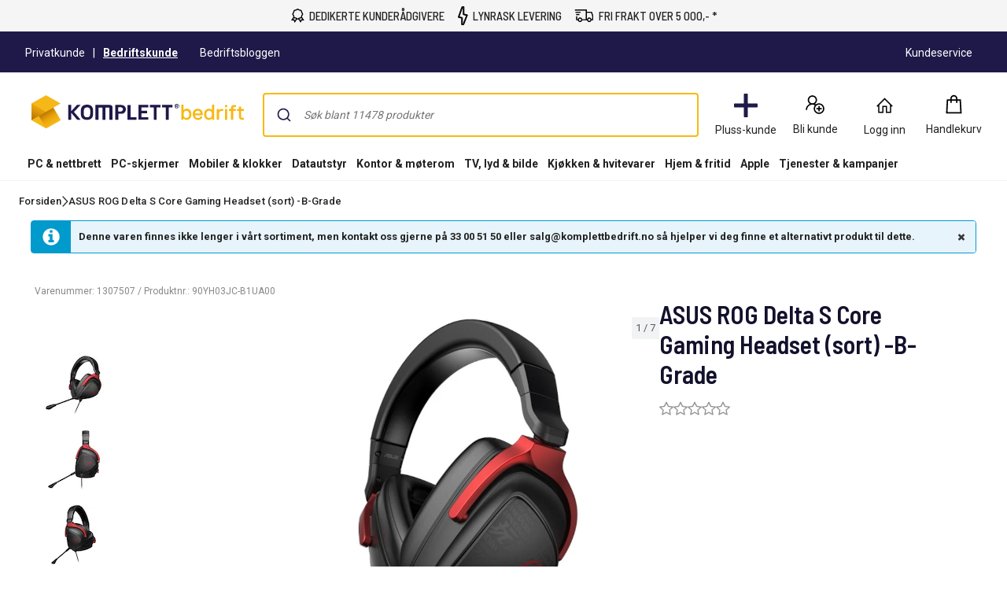

--- FILE ---
content_type: text/html; charset=utf-8
request_url: https://www.komplettbedrift.no/product/1307507
body_size: 83623
content:


<!DOCTYPE html>
<html lang="no" class="extraSpaceFeatureIsOn" data-viewmodel="Components/Layout/LayoutViewModel"
    data-bind="disableScrolling: disableScrolling, css: {'scroll-lock-sm': lockScrollOnBodySm,'scroll-lock-xs': lockScrollOnBodyXs, 'scroll-lock': lockScrollOnBody, 'megaMobileNavOpen' : megaMobileNavOpen}">

<head>
    


    <script>
        var dataLayer = dataLayer || [];

            dataLayer.push({"environment":"production"});
    </script>

<script>
    window.GTM = {
        GoogleTagManagerId: 'GTM-P8Z65RZ',
        GoogleTagManagerHost: 'stm.komplettbedrift.no'
    };
</script>
<script async src="/static/legacy/0.0.12/JSBundles/gtmdataLayer-bundle.js"></script>
           


    

<title>ASUS ROG Delta S Core Gaming Headset (sort) -B-Grade | KomplettBedrift.no</title>
<meta http-equiv="X-UA-Compatible" content="IE=edge">

    <meta name="version" content="4.4.23" />
    <meta name="title" content="ASUS ROG Delta S Core Gaming Headset (sort) -B-Grade" />
    <meta name="description" content="ASUS ROG Delta S Core Gaming Headset (sort) -B-Grade" />
    <meta name="viewport" content="width=device-width, initial-scale=1.0" />
    <meta name="format-detection" content="telephone=no" />
    <meta name="verify-v1" content="3ah3/lV0k&#x2B;37hLaCo5nt53Rfkq1oJp777TxSIE5PkhU=" />
    <meta name="verify-v1" content="pHqUvL8NIGVW5rZSTpnYCQsHRmo&#x2B;jB2KUoIGWs2X4CQ=" />
    <meta name="google-site-verification" content="rRlGLEllSOlVOUjcyz6HDwkX6Co-PDLYvVqluUX5tZ4" />
    <meta name="msapplication-navbutton-color" content="#1F1A49" />
    <meta name="msapplication-TileColor" content="#1F1A49" />
    <meta name="theme-color" content="#1F1A49" />
<meta name="referrer" content="strict-origin-when-cross-origin" />


    <meta property="og:type" content="website" />
    <meta property="og:title" content="ASUS ROG Delta S Core Gaming Headset (sort) -B-Grade" />
    <meta property="og:description" content="ASUS ROG Delta S Core Gaming Headset (sort) -B-Grade" />
    <meta property="og:image" content="https://www.komplettbedrift.no/logo/324/apple-touch-icon.png" />
<meta property="og:image" content="https://www.komplettbedrift.no/img/p/200/1307507.jpg" />
<meta property="og:image:secure_url" content="https://www.komplettbedrift.no/img/p/200/1307507.jpg" />


    <link rel="shortcut icon" href="/logo/324/favicon.ico" />
    <link rel="apple-touch-icon" href="/logo/324/apple-touch-icon.png" />

<link rel="image_src" href="/img/p/200/1307507.jpg" />



    <link rel="stylesheet" href="/static/legacy/0.0.12/Responsive/Styles/324/style-full.css" />


<link rel="preconnect" href="https://fonts.googleapis.com">
<link rel="preconnect" href="https://fonts.gstatic.com" crossorigin>
<link rel="preload" as="style" href="https://fonts.googleapis.com/css2?family=Roboto:wght@400;500;700&family=Barlow+Semi+Condensed:wght@500;600&family=Barlow+Condensed:wght@400;500;700&display=swap">
<link rel="stylesheet" href="https://fonts.googleapis.com/css2?family=Roboto:wght@400;500;700&family=Barlow+Semi+Condensed:wght@500;600&family=Barlow+Condensed:wght@400;500;700&display=swap">


	<script
		id="CookieConsent"
		data-gcm-version="2.0"		
		data-culture="NO"
		type="text/javascript"		
		async
		src="https://policy.app.cookieinformation.com/uc.js">
	</script>








<script data-viewmodel="PageDependentComponents/BreakpointNotifier/BreakpointNotifierViewModel"
        data-initobject="{&quot;fullResponsive&quot;:true}">
</script>

    <link rel="stylesheet" href="/static/landingpage/9.33.0/wwwroot/css/324/product-pages.css" />
<link rel="stylesheet" href="/static/addtocartpopup/0.7.34/index.css" />

    <link rel="canonical" href="https://www.komplettbedrift.no/product/1307507" />


                              <script>!function(a){var e="https://s.go-mpulse.net/boomerang/",t="addEventListener";if("True"=="True")a.BOOMR_config=a.BOOMR_config||{},a.BOOMR_config.PageParams=a.BOOMR_config.PageParams||{},a.BOOMR_config.PageParams.pci=!0,e="https://s2.go-mpulse.net/boomerang/";if(window.BOOMR_API_key="UCM38-DMTDJ-R233Y-Z9JNZ-4AQ6J",function(){function n(e){a.BOOMR_onload=e&&e.timeStamp||(new Date).getTime()}if(!a.BOOMR||!a.BOOMR.version&&!a.BOOMR.snippetExecuted){a.BOOMR=a.BOOMR||{},a.BOOMR.snippetExecuted=!0;var i,_,o,r=document.createElement("iframe");if(a[t])a[t]("load",n,!1);else if(a.attachEvent)a.attachEvent("onload",n);r.src="javascript:void(0)",r.title="",r.role="presentation",(r.frameElement||r).style.cssText="width:0;height:0;border:0;display:none;",o=document.getElementsByTagName("script")[0],o.parentNode.insertBefore(r,o);try{_=r.contentWindow.document}catch(O){i=document.domain,r.src="javascript:var d=document.open();d.domain='"+i+"';void(0);",_=r.contentWindow.document}_.open()._l=function(){var a=this.createElement("script");if(i)this.domain=i;a.id="boomr-if-as",a.src=e+"UCM38-DMTDJ-R233Y-Z9JNZ-4AQ6J",BOOMR_lstart=(new Date).getTime(),this.body.appendChild(a)},_.write("<bo"+'dy onload="document._l();">'),_.close()}}(),"".length>0)if(a&&"performance"in a&&a.performance&&"function"==typeof a.performance.setResourceTimingBufferSize)a.performance.setResourceTimingBufferSize();!function(){if(BOOMR=a.BOOMR||{},BOOMR.plugins=BOOMR.plugins||{},!BOOMR.plugins.AK){var e=""=="true"?1:0,t="",n="amikofqcc2t5e2ka74ha-f-24db918af-clientnsv4-s.akamaihd.net",i="false"=="true"?2:1,_={"ak.v":"39","ak.cp":"898198","ak.ai":parseInt("420319",10),"ak.ol":"0","ak.cr":9,"ak.ipv":4,"ak.proto":"h2","ak.rid":"cfbd4fca","ak.r":51208,"ak.a2":e,"ak.m":"b","ak.n":"essl","ak.bpcip":"3.16.167.0","ak.cport":40594,"ak.gh":"23.209.83.15","ak.quicv":"","ak.tlsv":"tls1.3","ak.0rtt":"","ak.0rtt.ed":"","ak.csrc":"-","ak.acc":"","ak.t":"1765867278","ak.ak":"hOBiQwZUYzCg5VSAfCLimQ==BCWq1/r2bSW6bqRk7/[base64]/+qVNcCBUNbDhE8/9D4pvZ/0dPyGwUlVn0kTqu40ZlW9uCpOY33x/P9o6kEnRY6h7tbjAO1ZF1ZurkPVfEftozcPJp62aaFxR8PL+BFLBiDClSRUzs5+qjHA0WiCyE=","ak.pv":"508","ak.dpoabenc":"","ak.tf":i};if(""!==t)_["ak.ruds"]=t;var o={i:!1,av:function(e){var t="http.initiator";if(e&&(!e[t]||"spa_hard"===e[t]))_["ak.feo"]=void 0!==a.aFeoApplied?1:0,BOOMR.addVar(_)},rv:function(){var a=["ak.bpcip","ak.cport","ak.cr","ak.csrc","ak.gh","ak.ipv","ak.m","ak.n","ak.ol","ak.proto","ak.quicv","ak.tlsv","ak.0rtt","ak.0rtt.ed","ak.r","ak.acc","ak.t","ak.tf"];BOOMR.removeVar(a)}};BOOMR.plugins.AK={akVars:_,akDNSPreFetchDomain:n,init:function(){if(!o.i){var a=BOOMR.subscribe;a("before_beacon",o.av,null,null),a("onbeacon",o.rv,null,null),o.i=!0}return this},is_complete:function(){return!0}}}}()}(window);</script></head>

<body class="svg">
    


    <div class="caas">
        

        <div data-viewmodel="ksc-ubo/uboService" data-bind="template: { name: 'ubo-template', foreach: ubos, lastDeletedVm: lastDeletedVm, closeLatest: closeLatest}"></div>

<script type="text/html" id="ubo-template">
    <div class="ubo" data-bind="uboKeyTrap: {keyTrap: contentRendered, scope: '.ubo-box' }, css: uboClasses">
        <div class="ubo-position-wrapper" data-bind="uboMove: { actionElement: actionElement, topLeft: topLeft}">
            
            <div class="overlay fixed" data-bind="visible: open, click: closeOnBackgroundClick, style: {&#x27;zIndex&#x27;: zIndex}" style="display:none"></div>
           
            <div class="ubo-center-position-wrapper" data-bind="style: {'zIndex': (zIndex+1)}">
                <div class="ubo-box scroll" data-bind="style: {'zIndex': (zIndex+1)},
                                        positionCalculator: {
                                                             actionElement: actionElement,
                                                             topLeft: topLeft,
                                                             open: open,
                                                             id: id,
                                                             ubos: uboService.ubos,
                                                             screenIsXs: screenIsXs,
                                                             contentRendered: contentRendered,
                                                             neverOpenUpwards: neverOpenUpwards
                                        }">
                    <div class="ubo-header">
                        <strong class="ubo-header-text" data-bind="text: header"></strong>
                        <a class="ubo-close-button" title="Lukk" href="" data-bind="visible: !isOkCancelDialog,
                                                               click: close,
                                                               uboOnKeyUp: { 'name': 'uboClose', 'do': closeLatest,'key': 27, when: !isOkCancelDialog }" aria-label="Lukk">
                            <span class="ubo-close-icon"></span>
                        </a>
                    </div>
                    <div class="ubo-content" data-bind="component: { name: componentId,
                                                            params: {
                                                                uboService: uboService
                                                            }
                                                        }, uboContentRendered: contentRendered ">
                    </div>
                    <div class="ubo-modal-footer" style="display: none;" data-bind="if: isOkCancelDialog, visible: isOkCancelDialog">
                        <a class="btn-medium flat pull-left cancel" href="" data-bind="click: cancel, uboNonEmptyText: cancelButtonString">Avbryt</a>
                        <a class="btn-medium flat pull-right" href="" data-bind="click: accept, uboNonEmptyText: acceptButtonString, hasfocus: true">Bekrefte</a>
                    </div>
                </div>
            </div>
        </div>
    </div>
</script>
        
<link rel="stylesheet" href="/static/caas/4.4.23/dist/styles_324.css" fetchpriority="high">
<div id="caas-header"><link rel="preload" as="image" href="/caas/resources/big-ajax-loader.gif"/><div><div style="display:none" class="overlay-caas "></div></div><span></span><div class="universal-selling-points--wrapper usp-ab4"><div class="universal-selling-points--item"><svg width="18" height="18" viewBox="0 0 18 18" fill="none" role="img" aria-label="Price Match Icon"><path d="M9.40909 0C8.9764 0 8.54641 0.146034 8.17592 0.411058L7.02928 1.21154L5.70957 1.38462H5.68794L5.6663 1.40625C4.78469 1.60367 4.08968 2.29868 3.89226 3.18029L3.87063 3.20192V3.22356L3.69755 4.5649L2.89707 5.60337L2.87544 5.625V5.64663C2.39136 6.42007 2.36973 7.41797 2.89707 8.15625L3.71919 9.30289L3.93553 10.4928L1.70717 13.8894L0.993225 14.9495H4.30332L5.1038 16.8101L5.6014 18L6.31534 16.9183L8.50044 13.6298C9.08728 13.8705 9.74984 13.8921 10.3177 13.6298L12.5028 16.9183L13.2168 18L13.7144 16.8101L14.5149 14.9495H17.825L17.111 13.8894L14.9476 10.601L15.1206 9.30289L15.9211 8.15625L15.9427 8.13462V8.11298C16.4268 7.33954 16.4485 6.36328 15.9211 5.625L15.1206 4.47837L14.861 3.18029H14.8826C14.8799 3.16406 14.8637 3.15325 14.861 3.13702C14.7366 2.23107 14.02 1.49549 13.1086 1.38462H13.087L11.7889 1.21154L10.6423 0.411058C10.2718 0.146034 9.84178 0 9.40909 0ZM9.40909 1.40625C9.56865 1.40625 9.7255 1.45493 9.84178 1.53606L11.075 2.42308L11.2264 2.53125L11.3995 2.55288L12.9139 2.76923H12.9355C13.2465 2.80439 13.4629 3.02073 13.498 3.33173V3.375L13.7793 4.91106L13.8009 5.0625L13.9091 5.19231L14.7961 6.42548C14.9611 6.65535 14.9827 7.04477 14.7745 7.3774L13.8009 8.74039L13.7793 8.91346L13.5629 10.4279V10.4495C13.5494 10.5631 13.5116 10.6686 13.4548 10.7524L13.4115 10.774V10.7957C13.3114 10.9147 13.1735 10.9931 13.0004 11.012H12.9572L11.3778 11.2933L11.2048 11.3149L11.075 11.4231L9.84178 12.3101C9.61192 12.4751 9.20086 12.4967 8.86823 12.2885L7.74323 11.4231L7.61342 11.3149L7.41871 11.2933L5.90428 11.0769H5.88265C5.66901 11.0526 5.50404 10.9417 5.40669 10.774C5.36342 10.6983 5.33097 10.6091 5.32015 10.5144V10.4712L5.0389 8.89183L5.01726 8.71875L4.90909 8.58894L4.02207 7.35577C3.85711 7.1259 3.83547 6.71484 4.04371 6.38221L4.90909 5.25721L5.01726 5.1274L5.0389 4.93269L5.23361 3.48317C5.23631 3.47236 5.25254 3.47236 5.25524 3.46154C5.34178 3.1235 5.60951 2.85577 5.94755 2.76923C5.95837 2.76653 5.95837 2.7503 5.96919 2.7476L7.41871 2.55288L7.59178 2.53125L7.74323 2.42308L8.9764 1.53606C9.09268 1.45493 9.24954 1.40625 9.40909 1.40625ZM14.1903 11.9423L15.2504 13.5649H13.5846L13.4115 13.9976L12.9355 15.101L11.4644 12.851L11.7889 12.613L13.1519 12.375V12.3966C13.1681 12.3939 13.1789 12.3777 13.1951 12.375C13.5683 12.3236 13.9064 12.1668 14.1903 11.9423ZM4.62784 11.9639C4.92261 12.229 5.29851 12.4129 5.70957 12.4615C5.71768 12.4615 5.72309 12.4615 5.73121 12.4615L7.05092 12.6346L7.3538 12.8726L5.88265 15.101L5.40669 13.9976L5.23361 13.5649H3.56774L4.62784 11.9639Z" fill="black"></path></svg><a href="https://www.komplettbedrift.no/kundeservice/" class="universal-selling-points--link"><span>Dedikerte kunderådgivere</span><span>Dedikert hjelp</span></a></div><div class="universal-selling-points--item"><svg width="14" height="24" viewBox="0 0 14 24" fill="none" role="img" aria-label="Open purchase Icon"><path d="M7.79175 2V1.5H7.29175H7.19019H6.83725L6.71906 1.83255L2.82062 12.8013L2.63618 13.3202L3.17048 13.4538L6.79175 14.3591V22V22.5H7.29175H7.39331H7.73504L7.85916 22.1816L11.7576 12.1816L11.9638 11.6526L11.413 11.5149L7.79175 10.6096V2ZM1.32549 14.0236L1.87612 12.4683L1.87636 12.4677L5.77843 1.49577L5.77847 1.49567L6.13281 0.5H8.79175V9.4375V9.82789L9.17048 9.92257L13.3074 10.9568L12.6892 12.545L12.6891 12.5452L8.79074 22.545L8.7907 22.5451L8.41868 23.5H5.79175V15.5312V15.1409L5.41302 15.0462L2.92885 14.4251L2.92864 14.4251L1.32549 14.0236Z" fill="black" stroke="black"></path></svg><a href="https://www.komplettbedrift.no/kundeservice/ofte-stilte-spoersmaal/frakt-og-levering/" class="universal-selling-points--link"><span>Lynrask levering</span><span>Lynrask levering</span></a></div><div class="universal-selling-points--item"><svg width="25" height="18" viewBox="0 0 28 18" fill="none" role="img" aria-label="Free delivery Icon"><path d="M0.824951 0V1.63636H16.3704V13.9091H11.3335C10.9691 12.5028 9.7035 11.4545 8.18859 11.4545C6.67367 11.4545 5.40805 12.5028 5.0437 13.9091H4.09768V9.81818H2.46131V15.5455H5.0437C5.40805 16.9517 6.67367 18 8.18859 18C9.7035 18 10.9691 16.9517 11.3335 15.5455H18.1346C18.499 16.9517 19.7646 18 21.2795 18C22.7944 18 24.06 16.9517 24.4244 15.5455H27.0068V8.87216L26.9556 8.74432L25.3193 3.83523L25.1403 3.27273H18.0068V0H0.824951ZM1.64313 3.27273V4.90909H9.00677V3.27273H1.64313ZM18.0068 4.90909H23.9642L25.3704 9.10227V13.9091H24.4244C24.06 12.5028 22.7944 11.4545 21.2795 11.4545C19.7646 11.4545 18.499 12.5028 18.1346 13.9091H18.0068V4.90909ZM2.46131 6.54545V8.18182H7.37041V6.54545H2.46131ZM8.18859 13.0909C9.10265 13.0909 9.82495 13.8132 9.82495 14.7273C9.82495 15.6413 9.10265 16.3636 8.18859 16.3636C7.27453 16.3636 6.55222 15.6413 6.55222 14.7273C6.55222 13.8132 7.27453 13.0909 8.18859 13.0909ZM21.2795 13.0909C22.1936 13.0909 22.9159 13.8132 22.9159 14.7273C22.9159 15.6413 22.1936 16.3636 21.2795 16.3636C20.3654 16.3636 19.6431 15.6413 19.6431 14.7273C19.6431 13.8132 20.3654 13.0909 21.2795 13.0909Z" fill="black"></path></svg><a href="https://www.komplettbedrift.no/kundeservice/ofte-stilte-spoersmaal/frakt-og-levering/#content_h2_levering-bedriftsadresse" class="universal-selling-points--link"><span>Fri frakt over 5 000,- *</span><span>Fri frakt*</span></a></div></div><header class="navigation-header navigation-header-ab4"><section class="caas__header header__row--top"><div class="header__row header__wrapper--top marketing-bar-b2b"><div class="marketing__row--top hide-xs hide-sm"><div class="b2c-b2b-selector b2b"><a data-testid="header-store-link-private" class="" href="https://www.komplett.no/?utm_source=komplettbedrift.no&amp;utm_medium=referral"><span>Privatkunde</span></a><div class="seperator">|</div><a data-testid="header-store-link-business" class="chosenButton" href="/"><span>Bedriftskunde</span></a></div><div class="marketing-links-container"><a href="https://blogg.komplettbedrift.no/"><span>Bedriftsbloggen</span></a><a href="/kundeservice"><span>Kundeservice</span></a></div><div style="flex-grow:1"></div></div></div><div class="header__row header__wrapper--top"><div class="header__row--top"><div class="header__logo--wrapper"><a href="/" class="header__logo" data-automationid="headerMenu.logo"><picture><source media="(min-width: 992px)" srcSet="/logo/324/logo_b2c.svg"/><source media="(max-width: 992px)" srcSet="/logo/324/no_payoff/logo_b2c.svg"/><img class="header__logo--image" src="/logo/324/logo_b2c.svg" alt="Til forsiden" height="43" width="270"/></picture></a></div><div class="search-container" data-testid="searchBar-container"><div class="search-input"><div class="autocomplete" id="autocomplete"></div><div class="searchPanel" id="panel"></div></div></div><nav class="hide-xs hide-sm header__menu"><button type="button" class="icon-button" data-automationid="headerMenu.benefitIconButton" data-testid="headerMenu.benefitIconButton" rel="nofollow"><div class="icon-button__container"><svg width="32" height="32" viewBox="0 0 32 32" fill="none" xmlns="http://www.w3.org/2000/svg" role="img" aria-label="Club Icon"><rect x="13.3333" width="5.33333" height="32" rx="1" fill="#1F1A49"></rect><rect y="13.3333" width="32" height="5.33333" rx="1" fill="#1F1A49"></rect></svg></div><span aria-label="Bedrift+" class="icon-button__label">Pluss-kunde</span></button><aside class="drawer-container " inert="" aria-hidden="true" aria-modal="true" aria-expanded="false"><div data-testid="loyalty.club.slidein" class="benefit-v2-menu" role="dialog" aria-modal="true" aria-labelledby="club-slidein-header" aria-describedby="club-slidein-content"><header class="benefit-v2-menu__header business" id="club-slidein-header"><div class="benefit-v2-menu__header--wrapper"><div class="benefit-v2-menu__header--wrapper__title"><span class="benefit-v2-menu__header--wrapper__header-title">Bedrift+</span></div><button class="benefit-v2-menu__close-button" aria-label="Lukk melding" type="button"><svg width="16" height="16" viewBox="0 0 16 16" role="img" aria-label="Close Icon"><path fill="#333" d="M13.957 3.457l-1.414-1.414-4.543 4.543-4.543-4.543-1.414 1.414 4.543 4.543-4.543 4.543 1.414 1.414 4.543-4.543 4.543 4.543 1.414-1.414-4.543-4.543z"></path></svg></button></div></header><div class="benefit-v2-menu__body-container" id="club-slidein-content"><div role="status" aria-live="polite" aria-label="Lasting"><img class="benefit-v2-menu__loader" src="/caas/resources/big-ajax-loader.gif" alt="" aria-hidden="true"/><span class="accessibility-hidden">Lasting</span></div></div></div></aside><a class="icon-button " href="/login/register?type=business" data-automationid="headerMenu.registration" data-testid="headerMenu.registration"><div class="icon-button__container"><svg xmlns="http://www.w3.org/2000/svg" width="33" height="32" viewBox="0 0 33 32" fill="none" role="img" aria-label="New User Icon"><path d="M12.7857 3C9.20564 3 6.28571 5.91992 6.28571 9.5C6.28571 11.738 7.42829 13.7257 9.15848 14.8973C5.84682 16.3192 3.5 19.6055 3.5 23.4286H5.35714C5.35714 19.3153 8.67243 16 12.7857 16C14.0625 16 15.2522 16.3337 16.2969 16.8996C15.2667 18.1763 14.6429 19.8086 14.6429 21.5714C14.6429 25.6629 17.9799 29 22.0714 29C26.1629 29 29.5 25.6629 29.5 21.5714C29.5 17.4799 26.1629 14.1429 22.0714 14.1429C20.4501 14.1429 18.9411 14.6761 17.7188 15.5647C17.3089 15.3072 16.8627 15.0896 16.4129 14.8973C18.1431 13.7257 19.2857 11.738 19.2857 9.5C19.2857 5.91992 16.3658 3 12.7857 3ZM12.7857 4.85714C15.361 4.85714 17.4286 6.92467 17.4286 9.5C17.4286 12.0753 15.361 14.1429 12.7857 14.1429C10.2104 14.1429 8.14286 12.0753 8.14286 9.5C8.14286 6.92467 10.2104 4.85714 12.7857 4.85714ZM22.0714 16C25.1582 16 27.6429 18.4847 27.6429 21.5714C27.6429 24.6582 25.1582 27.1429 22.0714 27.1429C18.9847 27.1429 16.5 24.6582 16.5 21.5714C16.5 18.4847 18.9847 16 22.0714 16ZM21.1429 17.8571V20.6429H18.3571V22.5H21.1429V25.2857H23V22.5H25.7857V20.6429H23V17.8571H21.1429Z" fill="black"></path></svg></div><span aria-label="Bli kunde" class="icon-button__label   undefined">Bli kunde</span></a><div class="user-profile__wrapper"><button class="user-profile__container icon-button hide-xs" type="button" data-automationid="headerMenu.userProfile" data-testid="headerMenu.userProfile" aria-label="Min side"><div class="icon-button__container"><svg xmlns="http://www.w3.org/2000/svg" width="25" height="25" viewBox="0 0 25 25" fill="none" role="img" aria-label="New User Icon"><path d="M12.5 2.44531L11.9609 2.96094L2.21094 12.7109L3.28906 13.7891L4.25 12.8281V21.5H11V14H14V21.5H20.75V12.8281L21.7109 13.7891L22.7891 12.7109L13.0391 2.96094L12.5 2.44531ZM12.5 4.57812L19.25 11.3281V20H15.5V12.5H9.5V20H5.75V11.3281L12.5 4.57812Z" fill="black"></path></svg></div><span class="icon-button__label" data-hj-suppress="true"></span></button></div><a href="/cart" class="icon-button small-cart__caas" data-automationid="headerMenu.cart" data-testid="headerMenu.cart" rel="nofollow"><div class="icon-button__container"><svg xmlns="http://www.w3.org/2000/svg" width="32" height="32" viewBox="0 0 33 32" fill="none" role="img" aria-label="Cart Icon"><path d="M17 2.5C14.2694 2.5 12.0282 4.75391 12.0282 7.5V8.5H7.11864L7.0565 9.4375L6.06215 27.4375L6 28.5H28L27.9379 27.4375L26.9435 9.4375L26.8814 8.5H21.9718V7.5C21.9718 4.75391 19.7306 2.5 17 2.5ZM17 4.5C18.6469 4.5 19.9831 5.84375 19.9831 7.5V8.5H14.0169V7.5C14.0169 5.84375 15.3531 4.5 17 4.5ZM8.98305 10.5H12.0282V13.5H14.0169V10.5H19.9831V13.5H21.9718V10.5H25.0169L25.887 26.5H8.11299L8.98305 10.5Z" fill="black"></path></svg></div><span aria-label="Handlekurv" class="icon-button__label" data-testid="smallcart-price">Handlekurv</span><span class="accessibility-hidden">Handlekurv<!-- -->: <!-- -->0<!-- --> <!-- -->Produkter<!-- --> (<!-- -->Handlekurv<!-- -->)</span></a></nav></div></div><div class="header__row header__wrapper--bottom"><div class="header__row header__row--bottom"><div class="megaMenu-container__root hide-sm hide-xs"></div></div></div></section></header></div>
    </div>

    
<div data-viewmodel="static/landingpage/9.33.0/Pages/ProductPage/ProductPageViewModel" style="position: relative">
    <!-- ko insertHtml: productPageHtml --><!-- /ko -->
    <!-- ko if: !productPageHtml() -->
    


<script>
    var dataLayer = dataLayer || [];

        dataLayer.push({"productId":"1307507","ecomm_prodid":"1307507","ecomm_pagetype":"product","ecomm_totalvalue":0.0,"ecomm_shelfPrice":0.0});

    window.IGLOO = window.IGLOO || {
        "enable_rip" : true,                 // Enable Real IP protection.
        "enable_flash" : false,              // Disable flash
        "install_flash" : false,             // Don't ask user to install flash
        "loader" : {
            "version" : "general5",            // Non-experimental 5.x updates
            "fp_static" : true                // Don't load 1st party resources
        }
    };

</script>


<div
    data-viewmodel="static/landingpage/9.33.0/Views/Shared/Components/AddToCartPopup/AddToCartPopupViewModel"
    style="display: none"
    id="addtocartpopup-strings"
    data-initObject='{&quot;isAddToCartDrawer&quot;:true}'>
</div>
<div id="addtocartpopup">
    <div id="addtocartpopup-modal-container"></div>
</div>

<script data-viewmodel="PageDependentComponents/RichRelevance/RichRelevance"
        data-initobject="{&quot;pageData&quot;:{&quot;pageType&quot;:&quot;Item&quot;,&quot;itemPageDataModel&quot;:{&quot;id&quot;:&quot;1307507&quot;,&quot;name&quot;:&quot;ASUS ROG Delta S Core Gaming Headset (sort) -B-Grade&quot;,&quot;categoryId&quot;:&quot;&quot;},&quot;recsPlacementIds&quot;:[&quot;recs_bundle&quot;,&quot;recs_top&quot;,&quot;recs_accessories&quot;],&quot;promoPlacementIds&quot;:[&quot;promo1&quot;],&quot;requestContext&quot;:{&quot;storeId&quot;:&quot;324&quot;,&quot;isBeta&quot;:false,&quot;showAsNetPrices&quot;:true}},&quot;isEnabled&quot;:true}">
</script>

<main id="MainContent" class="caas caas__body">
    

        <div data-viewmodel="static/landingpage/9.33.0/Pages/ProductPage/Components/SegmentChooser/SegmentChooserViewModel"
             data-initobject="{&quot;sku&quot;:&quot;1307507&quot;,&quot;storeId&quot;:&quot;324&quot;,&quot;uboHeader&quot;:&quot;Vennligst velg bedrift eller privatperson&quot;}"></div>

    
<div id="comparison-widget"
     class="comparison-widget-wrapper"
     data-bind="
         attr: { tabindex: isVisible() ? 0 : -1 }
    "
     data-viewmodel="static/landingpage/9.33.0/Pages/ProductPage/Components/ComparisonWidget/ComparisonWidgetViewModel"
>
    <div class="comparison-widget-mobile">
        <div class="comparison-widget is-hidden"
             data-bind="css: { 'is-hidden': !isVisible() }">
            <div class="comparison-widget__body">
                <div class="comparison-widget__scroll">
                    <div class="comparison-widget__products"
                         data-bind="foreach: products,
                             css: {
                                 'transition': isMinimized(),
                                 'is-hidden': isMinimizedThrottled()
                             }">
                        <div class="comparison-widget__product"
                             data-bind="css: { 'is-hidden': hidden() || isMinimized() }">
                            <button class="remove-button" data-bind="click: removeElement, attr: { tabindex: isMinimized() ? -1 : 0 }"
                                    aria-label="Fjern">
                                <span class="icon icon-md icomoon-cancel-circle-2"></span>
                            </button>
                            <img src="[data-uri]" 
                                 data-bind="attr: { src: image, alt: name }" alt="Sammenlign" />
                        </div>
                    </div>
                </div>
                <div class="comparison-widget__link"
                     data-bind="css: {
                        'transition': isMinimized(),
                        'is-hidden': isMinimizedThrottled()
                     }">
                    <a data-bind="attr: {'href': compareLink()}">
                        <div class="btn-medium comparison-widget__button primary background-transition">
                            Sammenlign
                        </div>
                    </a>
                </div>
            </div>
        </div>
    </div>
    <div class="comparison-widget-desktop">
        <div class="comparison-widget is-hidden"
             data-bind="css: { 'is-hidden': !isVisible() }, style: { height: currentHeight }">
            <div class="comparison-widget__wrapper"
                 data-bind="measureHeight: { value: measureHeight }">
                <div class="comparison-widget__body">
                    <div class="comparison-widget__products"
                         data-bind="foreach: products,
                         css: {
                             'transition': isMinimized(),
                             'is-hidden': isMinimizedThrottled()
                         }">
                        <div class="comparison-widget__product"
                             data-bind="css: { 'is-hidden': hidden() || isMinimized() }">
                            <button class="remove-button"
                                    data-bind="click: removeElement,
                                    attr: {
                                        tabindex: isMinimized() ? -1 : 0,
                                        'aria-label': 'Fjern ' + name
                                    }">
                                <span class="icon icon-lg icomoon-cancel-circle-2 remove-icon"></span>
                            </button>
                            <img src="[data-uri]"
                                 data-bind="attr: { src: image, alt: name }" alt="Sammenlign" />
                            <span data-bind="text: name"></span>
                        </div>
                    </div>
                    <div class="comparison-widget__placeholder"
                         data-bind="text: minimizedText,
                         css: {
                             'transition': !isMinimized(),
                             'is-hidden': !isMinimizedThrottled()
                         }">
                    </div>
                    <div class="comparison-widget__controls">
                        <div class="comparison-widget__open" data-bind="css: { transition: isMinimized() }">
                            <button class="comparison-widget__controls-minimize"
                                    data-bind="click: minimize, attr: { 'aria-label': isMinimized() ? 'Utvid sammenlignings modulen' : 'Minimer sammenlignings modulen' }">
                                <span data-bind="css: expandIconClass"></span>
                            </button>
                            <div class="comparison-widget__link comparison-widget__link--closed"
                                 data-bind="css: {
                                'transition': !isMinimized(),
                                'is-hidden': !isMinimizedThrottled()
                             }">
                                <a data-bind="attr: {'href': compareLink(), tabindex: !isMinimized() ? -1 : 0 }">
                                    <div class="btn-small background-transition">
                                        G&#xE5; til sammenligning
                                    </div>
                                </a>
                            </div>
                        </div>
                        <div class="comparison-widget__link"
                             data-bind="css: {
                                'transition': isMinimized(),
                                'is-hidden': isMinimizedThrottled()
                             }">
                            <a data-bind="attr: {'href': compareLink(), tabindex: isMinimized() ? -1 : 0 }">
                                <div class="btn-small primary background-transition">
                                    Sammenlign
                                </div>
                            </a>
                        </div>
                    </div>
                </div>
            </div>
        </div>
    </div>
</div>

    <div class="no-bs-center maincontent-container container main-body ignore-gutter-xs product-page-boxes">
        <div class="breadcrumbs-wrapper breadcrumbs-product-page">
            
    <komplett-navigation-path
        data='{"links":[{"title":"Forsiden","link":"/"}],"breadCrumbsForGoogleTagManager":"Forsiden","here":"ASUS ROG Delta S Core Gaming Headset (sort) -B-Grade","pageName":"product-page","multipleChoiceText":"Flervalg","showCurrentLocationOnSmallScreens":false}'
    ></komplett-navigation-path>
<script id="breadcrumbsScript" data-model="{&quot;breadCrumb&quot;:&quot;Forsiden&quot;}">
    var scriptTag = document.getElementById("breadcrumbsScript");
    var model = JSON.parse(scriptTag.getAttribute("data-model"));

    var dataLayer = dataLayer || [];
    dataLayer.push(model);
</script>
        </div>

        <div class="responsive-content-wrapper">
            
<div data-viewmodel="ksc-alert/ViewModel" class="alert-wrapper clearfix product-box-card"
     >
    <div>
            <div class="row ksc-alert no-gutter ksc-alert-info" tabindex="-1">
                <div class="alert-header">
                    <div class="icon-wrapper">
                        <div class="icon ksc-alert-info-icon"></div>
                    </div>
                </div>
                <div class="alert-content">
                    <div><b>Denne varen finnes ikke lenger i vårt sortiment, men kontakt oss gjerne på 33 00 51 50 eller salg@komplettbedrift.no så hjelper vi deg finne et alternativt produkt til dette.</b></div>
                    <a href="#" onclick="this.parentElement.parentElement.remove()" class="close-button" aria-label="Lukk">
                        <span class="ksc-alert-close-icon"></span>
                    </a>
                </div>
            </div>
        <!-- ko foreach: alerts -->
        <div class="row ksc-alert no-gutter" tabindex="-1" data-bind="css: alertLevelClass, visible: isVisible, hasFocus: hasFocus" style="display: none">
            <div class="alert-header">
                <div class="icon-wrapper">
                    <div class="icon" data-bind="css: iconClass"></div>
                </div>
            </div>
            <div class="alert-content">
                <div data-bind="html:message"></div>
                <a href="#" data-bind="click: closeAlert" class="close-button" aria-label="Lukk">
                    <span class="ksc-alert-close-icon"></span>
                </a>
            </div>
        </div>
        <!-- /ko -->
    </div>
</div>
            
<script type="application/ld+json">
    {
        "@context": "https://schema.org/",
        "@type": "Product",
        "name": "ASUS ROG Delta S Core Gaming Headset (sort) -B-Grade",
        "image": "https://www.komplettbedrift.no/img/p/1200/1307507.jpg",
        "description": "",
        "sku": "1307507",
        "mpn": "90YH03JC-B1UA00",
        "brand":
        {
            "@type": "Brand",
            "name": "ASUS"
        },
        "offers":
        {
            "@type": "Offer",
            "url": "https://www.komplettbedrift.no/product/1307507",
                "priceCurrency": "NOK",
                "price": "0.00",
            "availability": "http://schema.org/Discontinued",
            "seller":
            {
                "@type": "Organization",
                "name": "Komplett"
            }
        }
    }
</script>
            
            <div style="display: none" data-bind="visible: isLoading" class="product-page__loader">
                <div class="throbber">
                    <svg class="circular">
                        <circle class="path" cx="15" cy="15" r="12"/>
                    </svg>
                </div>
            </div>

            <div class="product-page" >
                <div class="product-drawer-overlay hide-drawer" id="product-drawer">
                    <div id="product-drawer-content" class="contents">

                    </div>
                </div>
                
                <section class="product-main-info row product-box-card-no-top">
                    <div class="col-xs-12">
                        


<section class="product-main-info__header product-main-info__header--variants">
    <div class="productMainInfo-flexLayout">
        <div class="productMainInfo-flexLayout__left-section">
            <div class="productNumber-flex desktop">
                


    <div class="product-main-info-partnumber-store">
        <span>Varenummer: </span>
        <span itemprop="sku">1307507</span>

            <span class="product-main-info-partnumber-manufacturer hide-xs">
                <span> / Produktnr.:</span>
                <span itemprop="mpn">90YH03JC-B1UA00</span>
            </span>

            <span hidden class="product-main-info-partnumber-gtin">
                <span itemprop="gtin">4711081565451</span>
            </span>
    </div>
            </div>
            
            <div class="socialProofAndManufacturer">
                <div class="socialProof-flex">

<span class="social_proof">
    <span class="default"></span>
</span>

<script>
    const getWidgetData = async () => {
        const apiUrl = "https://func-komplett-marketing-socialproof-prod.azurewebsites.net/api";
        const materialNumber = window.location.pathname.split('/')[2];

        return fetch(apiUrl + "/socialproof/324/" + materialNumber)
            .then(function(result){
                return result.json();
            });
    }
    
    const loadWidgetData = async () => {
        const widgetData = await getWidgetData();

        if (!widgetData || !widgetData.text || !widgetData.type) {
            return;
        }

        const socialProofDiv = document.querySelector('.social_proof');
        const iconDiv = socialProofDiv.firstElementChild;

        iconDiv.className = widgetData.type;
        socialProofDiv.insertAdjacentHTML('beforeend', widgetData.text);
        socialProofDiv.style.display = 'flex';
        
    }

    if (window.location.pathname.includes("/product/")) {
        loadWidgetData();

        document.addEventListener('remountAddToCartPopup', () => {
            loadWidgetData();
        });
    }
</script>                </div>
                
                <div class="productManufacturer-flex desktop">
                    <div class="manufacturer-image-wrapper">
                        
                    </div>
                </div>
            </div>
            
            <div class="productCarusel-flex">
                <div class="product-main-info__image">
                    
<div class="product-images ">

    <div style="display:none;" aria-hidden="false">
        <p>Flere bilder av </p>
    </div>

    <div class="product-images__main-carousel">
        

        
<div class="medium-image-carousel"
     data-viewmodel="static/landingpage/9.33.0/Pages/ProductPage/Components/ProductCarusel/MediumImageCaruselViewModel" data-initobject={&quot;allowFullscreenGallery&quot;:true} aria-hidden="true">
    

        <button class="swiper-slide-button swiper-slide-left-button" data-previous-button>
            <div class="icon-20 fa-darkgrey-angle-left-wide swiper-slide-left-arrow" aria-label="Bla til forrige" title="Bla til forrige"></div>
        </button>

    <div id="swipe-nav-container">
        <div class="swipe-nav">
            <div class="swipe-nav-page-indicator">
                <span data-bind="text: activeSlideIndex">1</span> / <span>7</span>
            </div>
        </div>
    </div>

    <div class="swiper-container" data-bind="horizontalSwiper: { swiper:            swiper,
        activeSlideIndex : activeSlideIndex,
        keyboardControl: true,
        applySwipe: true,
        initObject: {allowFullSize: false},
        onSlideChange: onSlideChange
        }, css: {'overflow-visible': fullScreenVideo}">

        <div class="swiper-wrapper">
                        <button class="swiper-slide" data-bind="click: click, event: { focus: slideTo(0) }" data-slide-index="0">
                            <img style="max-width: 1200px;" src="/img/p/800/1307507.jpg" alt=" " title=" "
                                 srcset="/img/p/800/1307507.jpg 800w,
                                 /img/p/1200/1307507.jpg 1200w " height="300" width="400"  />
                        </button>
                        <button class="swiper-slide" data-bind="click: click, event: { focus: slideTo(1) }" data-slide-index="1">
                            <img style="max-width: 1200px;" src="/img/p/800/1307507_1.jpg" alt=" " title=" "
                                 srcset="/img/p/800/1307507_1.jpg 800w,
                                 /img/p/1200/1307507_1.jpg 1200w " height="300" width="400" loading=lazy />
                        </button>
                        <button class="swiper-slide" data-bind="click: click, event: { focus: slideTo(2) }" data-slide-index="2">
                            <img style="max-width: 1200px;" src="/img/p/800/1307507_2.jpg" alt=" " title=" "
                                 srcset="/img/p/800/1307507_2.jpg 800w,
                                 /img/p/1200/1307507_2.jpg 1200w " height="300" width="400" loading=lazy />
                        </button>
                        <button class="swiper-slide" data-bind="click: click, event: { focus: slideTo(3) }" data-slide-index="3">
                            <img style="max-width: 1200px;" src="/img/p/800/1307507_3.jpg" alt=" " title=" "
                                 srcset="/img/p/800/1307507_3.jpg 800w,
                                 /img/p/1200/1307507_3.jpg 1200w " height="300" width="400" loading=lazy />
                        </button>
                        <button class="swiper-slide" data-bind="click: click, event: { focus: slideTo(4) }" data-slide-index="4">
                            <img style="max-width: 1200px;" src="/img/p/800/1307507_4.jpg" alt=" " title=" "
                                 srcset="/img/p/800/1307507_4.jpg 800w,
                                 /img/p/1200/1307507_4.jpg 1200w " height="300" width="400" loading=lazy />
                        </button>
                        <button class="swiper-slide" data-bind="click: click, event: { focus: slideTo(5) }" data-slide-index="5">
                            <img style="max-width: 1152px;" src="/img/p/1152/1307507_5.jpg" alt=" " title=" "
                                 srcset="/img/p/1152/1307507_5.jpg 1152w,
                                 /img/p/1152/1307507_5.jpg 1152w " height="300" width="400" loading=lazy />
                        </button>
                        <button class="swiper-slide" data-bind="click: click, event: { focus: slideTo(6) }" data-slide-index="6">
                            <img style="max-width: 1153px;" src="/img/p/1153/1307507_6.jpg" alt=" " title=" "
                                 srcset="/img/p/1153/1307507_6.jpg 1153w,
                                 /img/p/1153/1307507_6.jpg 1153w " height="300" width="400" loading=lazy />
                        </button>
        </div>
    </div>

        <ol class="swiper-indicators hidden-sm hidden-md hidden-lg">
                    <li data-bind="css: { active: activeSlideIndex() === 1 }" class="active"></li>
                    <li data-bind="css: { active: activeSlideIndex() === 2 }" class=""></li>
                    <li data-bind="css: { active: activeSlideIndex() === 3 }" class=""></li>
                    <li data-bind="css: { active: activeSlideIndex() === 4 }" class=""></li>
                    <li data-bind="css: { active: activeSlideIndex() === 5 }" class=""></li>
                    <li data-bind="css: { active: activeSlideIndex() === 6 }" class=""></li>
                    <li data-bind="css: { active: activeSlideIndex() === 7 }" class=""></li>
        </ol>

        <button class="swiper-slide-button swiper-slide-right-button" data-next-button>
            <div class="icon-20 fa-darkgrey-angle-right-wide swiper-slide-right-arrow" aria-label="Bla til neste" title="Bla til neste"></div>
        </button>
</div>



        
    <div class="full-size-gallery swiper-container" style="display: none"
         data-viewmodel="static/landingpage/9.33.0/Pages/ProductPage/Components/ProductCarusel/LargeImageCarouselViewModel"
         data-bind="visible: isOpen, horizontalSwiperLazyLoad: { showLoader: showLoader, swiper:swiper, prevButton: '.large-swiper-prev-button', nextButton: '.large-swiper-next-button', pagination: '.swiper-pagination', paginationType: 'fraction', zoom: true }" aria-hidden="true">
        <div class="swiper-wrapper">
                        <div class="swiper-slide">                            
							<div class="swiper-zoom-container">
								<img 
									data-src="/img/p/1228/1307507.jpg" 
									class="absolute-center swiper-lazy swiper-zoom-target gallery-image" 
									alt=" " 
									title=" " 
									data-bind="attr: { 'data-src': isOpen() ? '/img/p/1228/1307507.jpg?view=gallery&orientation=' + screenOrientation() : '/img/p/1228/1307507.jpg' }"
								/>
                            </div>
                        </div>
                        <div class="swiper-slide">                            
							<div class="swiper-zoom-container">
								<img 
									data-src="/img/p/1228/1307507_1.jpg" 
									class="absolute-center swiper-lazy swiper-zoom-target gallery-image" 
									alt=" " 
									title=" " 
									data-bind="attr: { 'data-src': isOpen() ? '/img/p/1228/1307507_1.jpg?view=gallery&orientation=' + screenOrientation() : '/img/p/1228/1307507_1.jpg' }"
								/>
                            </div>
                        </div>
                        <div class="swiper-slide">                            
							<div class="swiper-zoom-container">
								<img 
									data-src="/img/p/1228/1307507_2.jpg" 
									class="absolute-center swiper-lazy swiper-zoom-target gallery-image" 
									alt=" " 
									title=" " 
									data-bind="attr: { 'data-src': isOpen() ? '/img/p/1228/1307507_2.jpg?view=gallery&orientation=' + screenOrientation() : '/img/p/1228/1307507_2.jpg' }"
								/>
                            </div>
                        </div>
                        <div class="swiper-slide">                            
							<div class="swiper-zoom-container">
								<img 
									data-src="/img/p/1229/1307507_3.jpg" 
									class="absolute-center swiper-lazy swiper-zoom-target gallery-image" 
									alt=" " 
									title=" " 
									data-bind="attr: { 'data-src': isOpen() ? '/img/p/1229/1307507_3.jpg?view=gallery&orientation=' + screenOrientation() : '/img/p/1229/1307507_3.jpg' }"
								/>
                            </div>
                        </div>
                        <div class="swiper-slide">                            
							<div class="swiper-zoom-container">
								<img 
									data-src="/img/p/1229/1307507_4.jpg" 
									class="absolute-center swiper-lazy swiper-zoom-target gallery-image" 
									alt=" " 
									title=" " 
									data-bind="attr: { 'data-src': isOpen() ? '/img/p/1229/1307507_4.jpg?view=gallery&orientation=' + screenOrientation() : '/img/p/1229/1307507_4.jpg' }"
								/>
                            </div>
                        </div>
                        <div class="swiper-slide">                            
							<div class="swiper-zoom-container">
								<img 
									data-src="/img/p/1152/1307507_5.jpg" 
									class="absolute-center swiper-lazy swiper-zoom-target gallery-image" 
									alt=" " 
									title=" " 
									data-bind="attr: { 'data-src': isOpen() ? '/img/p/1152/1307507_5.jpg?view=gallery&orientation=' + screenOrientation() : '/img/p/1152/1307507_5.jpg' }"
								/>
                            </div>
                        </div>
                        <div class="swiper-slide">                            
							<div class="swiper-zoom-container">
								<img 
									data-src="/img/p/1153/1307507_6.jpg" 
									class="absolute-center swiper-lazy swiper-zoom-target gallery-image" 
									alt=" " 
									title=" " 
									data-bind="attr: { 'data-src': isOpen() ? '/img/p/1153/1307507_6.jpg?view=gallery&orientation=' + screenOrientation() : '/img/p/1153/1307507_6.jpg' }"
								/>
                            </div>
                        </div>
        </div>
				<div class="swiper-pagination" data-bind="visible: isMobile()"></div>
        <div class="swiper-controls">
            <button title="Lukk bildegalleriet" aria-label="Lukk bildegalleriet" class="close" data-bind="click:close, onKeyUp:{'name': 'closeGallery', 'key':27, 'do':close, 'when':true}">
                <span class="white-background">
                    <span data-bind="css: {'icon-20 fa-darkgrey-times': !isMobile(), 'icon-lg icomoon-cross2': isMobile()}"></span>
                </span>
            </button>
                <button class="large-swiper-button large-swiper-prev-button">
                    <span class="white-background">
                        <span class="icon-20 fa-darkgrey-angle-left-wide swiper-slide-left-arrow" aria-label="Forrige bilde" title="Forrige bilde"></span>
                    </span>
                </button>
                <button class="large-swiper-button large-swiper-next-button">
                    <span class="white-background">
                        <span class="icon-20 fa-darkgrey-angle-right-wide swiper-slide-right-arrow" aria-label="Neste bilde" title="Neste bilde"></span>
                    </span>
                </button>
        </div>
        
        <div class="loading-spinner" style="display: none" data-bind="visible: showLoader">
            <div class="linear-spinner">
                <div class="bounce1"></div>
                <div class="bounce2"></div>
                <div class="bounce3"></div>
            </div>
        </div>

        <div class="overlay fixed" data-bind="visible: isOpen" style="display:none"></div>

    </div>

    </div>

        <div class="product-images__thumb-carousel hidden-xs hidden-sm">
            
<div class="carusel-column" data-viewmodel="static/landingpage/9.33.0/Pages/ProductPage/Components/ProductCarusel/SmallImageCaruselViewModel" data-initobject="{&quot;numberOfSlides&quot;:7,&quot;videolyId&quot;:&quot;5022&quot;}" aria-hidden="true">
    <button class="swiper-prev-button" data-bind="click: prevSlide">
        <div class="swiper-button-icon icon-lg fa-darkgrey-angle-left-wide"></div>
    </button>
    
    <div class="thumb-preview-carousel" style="display:none;" data-bind="
         visible:true,
         productThumbCaruselVertical: { clickedIndex: clickedIndex, init: initializeSlider, slidesPerView: slidesPerView, initializedSwiper: initializedSwiper, numberOfSlides: numberOfSlides, spaceBetweenSlides: spaceBetweenSlides, isSwiper: isSwiper },
         productThumbCaruselCalculatorVertical: { slidesPerView: slidesPerView, spaceBetweenSlides: spaceBetweenSlides },
         css: { 'is-static': !isSwiper() }">
        <div class="swiper-wrapper">
                        <div class="swiper-slide item" data-slide-index="0">
                            <img class="item-content" src="/img/p/100/1307507.jpg" data-bind="click:function(){goToSlide(0)}" alt=" " title=" " height="75" width="100" />
                        </div>
                        <div class="swiper-slide item" data-slide-index="1">
                            <img class="item-content" src="/img/p/100/1307507_1.jpg" data-bind="click:function(){goToSlide(1)}" alt=" " title=" " height="75" width="100" />
                        </div>
                        <div class="swiper-slide item" data-slide-index="2">
                            <img class="item-content" src="/img/p/100/1307507_2.jpg" data-bind="click:function(){goToSlide(2)}" alt=" " title=" " height="75" width="100" />
                        </div>
                        <div class="swiper-slide item" data-slide-index="3">
                            <img class="item-content" src="/img/p/100/1307507_3.jpg" data-bind="click:function(){goToSlide(3)}" alt=" " title=" " height="75" width="100" />
                        </div>
                        <div class="swiper-slide item" data-slide-index="4">
                            <img class="item-content" src="/img/p/100/1307507_4.jpg" data-bind="click:function(){goToSlide(4)}" alt=" " title=" " height="75" width="100" />
                        </div>
                        <div class="swiper-slide item" data-slide-index="5">
                            <img class="item-content" src="/img/p/100/1307507_5.jpg" data-bind="click:function(){goToSlide(5)}" alt=" " title=" " height="75" width="100" />
                        </div>
                        <div class="swiper-slide item" data-slide-index="6">
                            <img class="item-content" src="/img/p/100/1307507_6.jpg" data-bind="click:function(){goToSlide(6)}" alt=" " title=" " height="75" width="100" />
                        </div>
        </div>
    </div>
    
    <button class="swiper-next-button" data-bind="click: nextSlide">
        <div class="swiper-button-icon icon-lg fa-darkgrey-angle-right-wide"></div>
    </button>

        <div id="videoly-slider"></div>
</div>
        </div>
</div>

    <div id="videoly-container">
        <div id="videoly-videobox-placeholder"></div>
        <div id="videoly-product-title" style="display:none;"></div>
        <div id="videoly-product-id" style="display:none;">1307507</div> 
        <div id="videoly-product-sku" style="display:none;">1307507</div>
        <div class="videoly-product-gtin" style="display:none;">4711081565451</div>
        <div class="videoly-product-mpn" style="display:none;">90YH03JC-B1UA00</div>
    </div>    

                </div>
            </div>
            
            <div class="productHightlights-flex">
            </div>
            
            <div class="productSection-flex">
                <div data-viewmodel="static/landingpage/9.33.0/Pages/ProductPage/ProductPageBoxesViewModel" data-initobject="{&quot;productReviews&quot;:true}">
                </div>
                
                
<div class="product-section-wrapper">
    
<div class="product-section-menu col-xs-12 no-gutter hidden-sm hidden-xs"
     data-viewmodel="static/landingpage/9.33.0/Views/Shared/Components/ProductSections/SectionMenu/SectionMenuViewModel"
     data-bind="css:{'stuck':isStuck}, scrolledOutOfView:isOutOfView">
    <div class="menu-bar shadow-on-stuck hidden" data-bind="css:{'hidden': !isStuck() }">
        <div class="container">
            <nav aria-hidden="true" aria-label="Meny for ekstra produkt info">


<a href="#productinfo" class="menu-link" data-bind="scrollToHashElementOnClick:'productinfo', selected: activeSectionId, value: 'productinfo', click: function() { sectionMenuItemChosen('productinfo') }">
    Produktinfo
</a>

<a href="#technical-details" class="menu-link" data-bind="scrollToHashElementOnClick:'technical-details', selected: activeSectionId, value: 'technical-details', click: function() { sectionMenuItemChosen('technical-details') }">
    Spesifikasjoner
</a>

<a href="#reviews" class="menu-link" data-bind="scrollToHashElementOnClick:'reviews', selected: activeSectionId, value: 'reviews', click: function() { sectionMenuItemChosen('reviews') }">
    Anmeldelse
</a>

                <a href="#" class="scroll-top-text menu-link" data-bind="scrollToTop:true" aria-label="G&#xE5; til toppen av siden" title="G&#xE5; til toppen av siden">
                    Til toppen
                </a>

                <div class="action-bar">
                </div>
            </nav>
        </div>
    </div>
</div>
    
    


    

    <komplett-accordion id="productinfo" headerText="Produktinfo" open>
        <section class="product-section productinfo" 
                 data-viewmodel="static/landingpage/9.33.0/Views/Shared/Components/ProductSections/Sections/ProductSectionsViewModel"
                 data-initobject="{&quot;section&quot;:&quot;productinfo&quot;,&quot;show&quot;:false,&quot;hasContent&quot;:true}"
                 data-bind="hasFocus: isSelected">
            <div class="product-section-content" data-bind="css: { open: showMore }, style: { '--section-max-height': showMoreHeight() }">



<div class="product-responsive-info">

    <div>
        <div>
            Varen er demobrukt/erstatning fra leverandør.<br>Mulig slitt eller uoriginal emballasje.<br>Varen kan ha skrumerker i fester o.l.<br>Kan mangle tilbehør som ikke er nødvendig for at varen skal fungere.
        </div>
        
        <komplett-ai-disclaimer
            strings='{&quot;aiDisclaimerAriaLabel&quot;:&quot;&#xC5;pne informasjon om KI-generert informasjon&quot;,&quot;aiDisclaimerTitle&quot;:&quot;Vi har brukt KI&quot;,&quot;aiDisclaimerText&quot;:&quot;Vi har oversatt produktinformasjonen med kunstig intelligens.&quot;}'
        ></komplett-ai-disclaimer>
    </div>

    <div id="flixmedia-insert"></div>
</div>
                <div class="read-more-wrapper shaded" data-bind="visible: isSectionLong(), css: {'shaded':!showMore()}">
                    <button class="read-more-toggle" data-bind="click: toggleShowMore">
                        <span data-bind="visible: !showMore()">Vis mer</span>
                        <span style="display: none" data-bind="visible: showMore()">Vis mindre</span>
                    </button>
                </div>
            </div>
        </section>
    </komplett-accordion>


    

    <komplett-accordion id="technical-details" headerText="Spesifikasjoner" >
        <section class="technical-details" 
                 data-viewmodel="static/landingpage/9.33.0/Views/Shared/Components/ProductSections/Sections/ProductSectionsViewModel"
                 data-initobject="{&quot;section&quot;:&quot;technical-details&quot;}"
                 data-bind="hasFocus: isSelected">
            <div class="product-section-content">
                
<div class="product-technical-details">
        <table class="responsive-table fixed-layout">
            <caption>Generelt</caption>
            <tbody>
                        <tr>
                            <th scope="row">Garanti (måneder)</th>
                            <td>24</td>
                        </tr>
                        <tr>
                            <th scope="row">EAN</th>
                            <td>4711081565451</td>
                        </tr>
            </tbody>
        </table>
</div>
            </div>
        </section>
    </komplett-accordion>





</div>

            </div>
            
                <div class="productRecommendations-flex">


<div class="recommendations col-xs-12 product-section product-box-card"
    style="display: none"
    data-viewmodel="static/landingpage/9.33.0/Views/Shared/Components/Recommendations/BundleViewModel"
    data-initObject="{&quot;placementId&quot;:&quot;recs_bundle&quot;,&quot;country&quot;:&quot;NO&quot;}"
    data-bind="style: {display: noPlacementReturned() ? 'none' : 'block'}">
    <div class="recommendations-bundle">
        <div class="product-section-header">
            <span class="recommendations-title-content" data-bind="text:message"></span>
        </div>
        <div class="bundle-container">  
            <!-- ko with: mainProduct -->
            
<!--suppress HtmlUnknownAnchorTarget -->
<div class="recommendations-content">
    <div class="recommendations-item">
        <a class="image-container" href="#" data-bind="sendBeaconOnClick:linkURL, attr:{ href: productUrl, title: title }">
            <div style="display: none;" data-bind="visible:price<priceBefore && $parent.showDiscountBubble && !$data.hideDiscountPromotion">
                <div data-bind="if: $data.showDiscountPromotionAsCurrency">
                    <div class="discount-bubble--currency image-discount-bubble discount-bubble--rich">
                        <span class="discount-label--currency">
                            <span class="currency-discount--desktop">
                                SPAR <span data-bind="text: $parent.formattedDiscount(price, priceBefore, 'NO')"></span>
                            </span>
                            <span class="currency-discount--mobile">
                                -
                                <span data-bind="text: $parent.formattedDiscount(price, priceBefore, 'NO').replace(',-', ' KR')"></span>
                            </span>
                        </span>
                    </div>
                </div>
                <div data-bind="if: !$data.showDiscountPromotionAsCurrency">
                    <div class="discount-bubble image-discount-bubble">
                        <span class="discount-label">
                            -<span data-bind="text:$parent.calculateDiscount(price, priceBefore)"></span>%
                        </span>
                    </div>
                </div>
            </div>
            <div class="image-wrapper">
                <img loading="lazy" height="150" width="200" class="image" src="[data-uri]"
                     data-bind="attr:{src:imageURL, alt:imageAltText, title:imageAltText}" alt="" title=""/>
            </div>
        </a>
        <div class="content-block">
            <a class="text-container" href="#" data-bind="sendBeaconOnClick:linkURL, attr:{ href: productUrl, title: title }">
                <div class="text-content">
                    <h3 class="recommendations-webtxt1" data-bind="html:title"></h3>
                    <h4 class="recommendations-webtxt2" data-bind="html:description"></h4>
                </div>
                <div class="recommendations-reviews">
                        <div class="recommendations-rating-stars" data-bind="css: { 'do-not-show': !rating }">
                            <komplett-review-rating-stars data-bind="attr: { 'score': rating }"></komplett-review-rating-stars>
                        </div>
                </div>
            </a>

            <div data-bind="with: $parent.getProductVariantToShow($data.variantsGroup)">
                
<div class="product-variants product-variants__recommendations">
    <div data-bind="if: $data.products && $data.products.length > 1"
         data-viewmodel="static/landingpage/9.33.0/Views/Shared/Components/Recommendations/ProductVariantsViewModel"
         data-params="products: $data.products,
                      type: $data.type">
        <div data-bind="if: type==='COLOR'">
            <div class="product-variants__listing">
                <!-- ko foreach: visibleProducts -->
                <div class="product-variant__color product-variant__color--square">
                    <a data-bind="visible: $data, attr:{ href: $data.url, title: $data.displayValue, 'aria-label': $data.displayValue }, style: { 'border-color': $parent.lightenDarkenColor($data.value, -20) }, click: $parent.trackInteractionClick($data.matnr)"
                       class="product-variant__color--spot product-variant__color--recommendations" style="display: none;">
                        <div data-bind="style: { background: $data.value }"></div>
                    </a>
                </div>
                <!-- /ko -->
                <div data-bind="visible: showMore" style="display: none;">
                    <div class="product-variant__color product-variant__color--square">
                        <a data-bind="attr: { href: products[0].url }" class="product-variant__color--spot product-variants__listing--more">+</a>
                    </div>
                </div>
            </div>
        </div>
    </div>
    <div data-bind="if: $data.products && $data.products.length > 1"
         data-viewmodel="static/landingpage/9.33.0/Views/Shared/Components/Recommendations/ProductVariantsViewModel"
         data-params="products: $data.products,
                                  type: $data.type">
        <div data-bind="if: type==='IMAGE'">
            <div class="product-variants__listing">
                <!-- ko foreach: visibleProducts -->
                <a data-bind="visible: $data, attr:{ href: $data.url }, click: $parent.trackInteractionClick($data.matnr)"
                   class="product-variant__image--square" style="display: none;">
                    <img data-bind="attr: {src: '/img/p/200/' + $data.matnr + '.jpg', alt: $data.displayValue, title: $data.displayValue }" />
                </a>
                <!-- /ko -->
                <div data-bind="visible: showMore" style="display: none;">
                    <div class="product-variant__button">
                        <a data-bind="attr: { href: products[0].url }" class="product-variants__listing--more">+</a>
                    </div>
                </div>
            </div>
        </div>
    </div>
    <div data-bind="if: $data.products && $data.products.length > 1"
         data-viewmodel="static/landingpage/9.33.0/Views/Shared/Components/Recommendations/ProductVariantsViewModel"
         data-params="products: $data.products,
                                  type: $data.type">
        <div data-bind="if: type !== 'COLOR' && type !== 'IMAGE'">
            <div class="product-variants__listing">
                <!-- ko foreach: visibleProducts -->
                <a data-bind="visible: $data, attr:{ href: $data.url }, click: $parent.trackInteractionClick($data.matnr)"
                   class="product-variant__button product-variant__pointer" style="display: none;">
                    <span data-bind="text: $data.displayValue"></span>
                </a>
                <!-- /ko -->
                <div data-bind="visible: showMore" style="display: none;">
                    <div class="product-variant__button">
                        <a data-bind="attr: { href: products[0].url }" class="product-variants__listing--more">+</a>
                    </div>
                </div>
            </div>
        </div>
    </div>
</div>
            </div>

            <div class="box-bottom">
                <div class="price-wrapper" data-bind="if:buyType !== 'priceOnRequest'">
                    <div class="recommendations-now-price">
                        <span data-bind="text:priceFormatted"></span>
                    </div>
                    <div style="display: none;" class="recommendations-net-price" data-bind="visible:showNetPrices">
                        Eks. mva.
                    </div>
                </div>
            </div>
        </div>
    </div>
</div>

            <!-- /ko -->   
            <div class="bundle-sign">+</div>        
            <!-- ko with: bundleProduct -->
            
<!--suppress HtmlUnknownAnchorTarget -->
<div class="recommendations-content">
    <div class="recommendations-item">
        <a class="image-container" href="#" data-bind="sendBeaconOnClick:linkURL, attr:{ href: productUrl, title: title }">
            <div style="display: none;" data-bind="visible:price<priceBefore && $parent.showDiscountBubble && !$data.hideDiscountPromotion">
                <div data-bind="if: $data.showDiscountPromotionAsCurrency">
                    <div class="discount-bubble--currency image-discount-bubble discount-bubble--rich">
                        <span class="discount-label--currency">
                            <span class="currency-discount--desktop">
                                SPAR <span data-bind="text: $parent.formattedDiscount(price, priceBefore, 'NO')"></span>
                            </span>
                            <span class="currency-discount--mobile">
                                -
                                <span data-bind="text: $parent.formattedDiscount(price, priceBefore, 'NO').replace(',-', ' KR')"></span>
                            </span>
                        </span>
                    </div>
                </div>
                <div data-bind="if: !$data.showDiscountPromotionAsCurrency">
                    <div class="discount-bubble image-discount-bubble">
                        <span class="discount-label">
                            -<span data-bind="text:$parent.calculateDiscount(price, priceBefore)"></span>%
                        </span>
                    </div>
                </div>
            </div>
            <div class="image-wrapper">
                <img loading="lazy" height="150" width="200" class="image" src="[data-uri]"
                     data-bind="attr:{src:imageURL, alt:imageAltText, title:imageAltText}" alt="" title=""/>
            </div>
        </a>
        <div class="content-block">
            <a class="text-container" href="#" data-bind="sendBeaconOnClick:linkURL, attr:{ href: productUrl, title: title }">
                <div class="text-content">
                    <h3 class="recommendations-webtxt1" data-bind="html:title"></h3>
                    <h4 class="recommendations-webtxt2" data-bind="html:description"></h4>
                </div>
                <div class="recommendations-reviews">
                        <div class="recommendations-rating-stars" data-bind="css: { 'do-not-show': !rating }">
                            <komplett-review-rating-stars data-bind="attr: { 'score': rating }"></komplett-review-rating-stars>
                        </div>
                </div>
            </a>

            <div data-bind="with: $parent.getProductVariantToShow($data.variantsGroup)">
                
<div class="product-variants product-variants__recommendations">
    <div data-bind="if: $data.products && $data.products.length > 1"
         data-viewmodel="static/landingpage/9.33.0/Views/Shared/Components/Recommendations/ProductVariantsViewModel"
         data-params="products: $data.products,
                      type: $data.type">
        <div data-bind="if: type==='COLOR'">
            <div class="product-variants__listing">
                <!-- ko foreach: visibleProducts -->
                <div class="product-variant__color product-variant__color--square">
                    <a data-bind="visible: $data, attr:{ href: $data.url, title: $data.displayValue, 'aria-label': $data.displayValue }, style: { 'border-color': $parent.lightenDarkenColor($data.value, -20) }, click: $parent.trackInteractionClick($data.matnr)"
                       class="product-variant__color--spot product-variant__color--recommendations" style="display: none;">
                        <div data-bind="style: { background: $data.value }"></div>
                    </a>
                </div>
                <!-- /ko -->
                <div data-bind="visible: showMore" style="display: none;">
                    <div class="product-variant__color product-variant__color--square">
                        <a data-bind="attr: { href: products[0].url }" class="product-variant__color--spot product-variants__listing--more">+</a>
                    </div>
                </div>
            </div>
        </div>
    </div>
    <div data-bind="if: $data.products && $data.products.length > 1"
         data-viewmodel="static/landingpage/9.33.0/Views/Shared/Components/Recommendations/ProductVariantsViewModel"
         data-params="products: $data.products,
                                  type: $data.type">
        <div data-bind="if: type==='IMAGE'">
            <div class="product-variants__listing">
                <!-- ko foreach: visibleProducts -->
                <a data-bind="visible: $data, attr:{ href: $data.url }, click: $parent.trackInteractionClick($data.matnr)"
                   class="product-variant__image--square" style="display: none;">
                    <img data-bind="attr: {src: '/img/p/200/' + $data.matnr + '.jpg', alt: $data.displayValue, title: $data.displayValue }" />
                </a>
                <!-- /ko -->
                <div data-bind="visible: showMore" style="display: none;">
                    <div class="product-variant__button">
                        <a data-bind="attr: { href: products[0].url }" class="product-variants__listing--more">+</a>
                    </div>
                </div>
            </div>
        </div>
    </div>
    <div data-bind="if: $data.products && $data.products.length > 1"
         data-viewmodel="static/landingpage/9.33.0/Views/Shared/Components/Recommendations/ProductVariantsViewModel"
         data-params="products: $data.products,
                                  type: $data.type">
        <div data-bind="if: type !== 'COLOR' && type !== 'IMAGE'">
            <div class="product-variants__listing">
                <!-- ko foreach: visibleProducts -->
                <a data-bind="visible: $data, attr:{ href: $data.url }, click: $parent.trackInteractionClick($data.matnr)"
                   class="product-variant__button product-variant__pointer" style="display: none;">
                    <span data-bind="text: $data.displayValue"></span>
                </a>
                <!-- /ko -->
                <div data-bind="visible: showMore" style="display: none;">
                    <div class="product-variant__button">
                        <a data-bind="attr: { href: products[0].url }" class="product-variants__listing--more">+</a>
                    </div>
                </div>
            </div>
        </div>
    </div>
</div>
            </div>

            <div class="box-bottom">
                <div class="price-wrapper" data-bind="if:buyType !== 'priceOnRequest'">
                    <div class="recommendations-now-price">
                        <span data-bind="text:priceFormatted"></span>
                    </div>
                    <div style="display: none;" class="recommendations-net-price" data-bind="visible:showNetPrices">
                        Eks. mva.
                    </div>
                </div>
            </div>
        </div>
    </div>
</div>

            <!-- /ko -->  
            <div class="bundle-buybox">
                <div>Totalt: <span data-bind="text:bundlePrice"></span></div>
                <button data-bind="click: addMainProductToCart" class="btn-large primary background-transition" data-automationid="AddBundleToCart">
                    <span class="text">Legg i handlekurv</span>
                </button>
            </div>
        </div>
    </div>
</div>                    
                    



<div class="recommendations  col-xs-12 product-section product-box-card"
     style="display: none"
     data-viewmodel="static/landingpage/9.33.0/Views/Shared/Components/Recommendations/ProductRecommendationsViewModel"
     data-initObject="{&quot;placementId&quot;:&quot;recs_top&quot;,&quot;decreaseSlidesPerViewWhenVerticalMenu&quot;:0,&quot;hideXsSm&quot;:false,&quot;showDiscountBubble&quot;:true}"
     data-bind="style: {display: noPlacementReturned() ? 'none' : 'block'}, saveWhiteSpaceHeightToLocalStorage: { ready: isRendered, imageClassSelector: 'img', localStorageName: 'recommendations-placeholder-height-' }"
     data-give-me-recs-placeholder-height>

        <script>
            (function setWhiteSpaceHeight(dataAttributToSelect, initSizeWhenLocalStorageIsEmpty, storageName) {
                var element = document.querySelector(dataAttributToSelect);
                var newCart = document.querySelector('#cart-page-react');

                var value = localStorage[storageName + location.pathname];
                if (!newCart) {
                    element.style.height = value || initSizeWhenLocalStorageIsEmpty;
                }
            })('[data-give-me-recs-placeholder-height]', '300px', 'recommendations-placeholder-height-');
        </script>
    <div class="recommendations-extended" data-bind="style: {display: isRendered() ? 'block': 'hidden'}" style="display: none">
        <div class="recommendations-title with-border">
            <span class="recommendations-title-content" data-bind="text:message"></span>
        </div>
        <div class="product-list flexbox-list responsive-form box" data-bind="foreach: items, afterForeach: afterLastItemIsRendered">
            
<!--suppress HtmlUnknownAnchorTarget -->
<div class="recommendations-content">
    <div class="recommendations-item">
        <a class="image-container" href="#" data-bind="sendBeaconOnClick:linkURL, attr:{ href: productUrl, title: title }">
            <div style="display: none;" data-bind="visible:price<priceBefore && $parent.showDiscountBubble && !$data.hideDiscountPromotion">
                <div data-bind="if: $data.showDiscountPromotionAsCurrency">
                    <div class="discount-bubble--currency image-discount-bubble discount-bubble--rich">
                        <span class="discount-label--currency">
                            <span class="currency-discount--desktop">
                                SPAR <span data-bind="text: $parent.formattedDiscount(price, priceBefore, 'NO')"></span>
                            </span>
                            <span class="currency-discount--mobile">
                                -
                                <span data-bind="text: $parent.formattedDiscount(price, priceBefore, 'NO').replace(',-', ' KR')"></span>
                            </span>
                        </span>
                    </div>
                </div>
                <div data-bind="if: !$data.showDiscountPromotionAsCurrency">
                    <div class="discount-bubble image-discount-bubble">
                        <span class="discount-label">
                            -<span data-bind="text:$parent.calculateDiscount(price, priceBefore)"></span>%
                        </span>
                    </div>
                </div>
            </div>
            <div class="image-wrapper">
                <img loading="lazy" height="150" width="200" class="image" src="[data-uri]"
                     data-bind="attr:{src:imageURL, alt:imageAltText, title:imageAltText}" alt="" title=""/>
            </div>
        </a>
        <div class="content-block">
            <a class="text-container" href="#" data-bind="sendBeaconOnClick:linkURL, attr:{ href: productUrl, title: title }">
                <div class="text-content">
                    <h3 class="recommendations-webtxt1" data-bind="html:title"></h3>
                    <h4 class="recommendations-webtxt2" data-bind="html:description"></h4>
                </div>
                <div class="recommendations-reviews">
                        <div class="recommendations-rating-stars" data-bind="css: { 'do-not-show': !rating }">
                            <komplett-review-rating-stars data-bind="attr: { 'score': rating }"></komplett-review-rating-stars>
                        </div>
                </div>
            </a>

            <div data-bind="with: $parent.getProductVariantToShow($data.variantsGroup)">
                
<div class="product-variants product-variants__recommendations">
    <div data-bind="if: $data.products && $data.products.length > 1"
         data-viewmodel="static/landingpage/9.33.0/Views/Shared/Components/Recommendations/ProductVariantsViewModel"
         data-params="products: $data.products,
                      type: $data.type">
        <div data-bind="if: type==='COLOR'">
            <div class="product-variants__listing">
                <!-- ko foreach: visibleProducts -->
                <div class="product-variant__color product-variant__color--square">
                    <a data-bind="visible: $data, attr:{ href: $data.url, title: $data.displayValue, 'aria-label': $data.displayValue }, style: { 'border-color': $parent.lightenDarkenColor($data.value, -20) }, click: $parent.trackInteractionClick($data.matnr)"
                       class="product-variant__color--spot product-variant__color--recommendations" style="display: none;">
                        <div data-bind="style: { background: $data.value }"></div>
                    </a>
                </div>
                <!-- /ko -->
                <div data-bind="visible: showMore" style="display: none;">
                    <div class="product-variant__color product-variant__color--square">
                        <a data-bind="attr: { href: products[0].url }" class="product-variant__color--spot product-variants__listing--more">+</a>
                    </div>
                </div>
            </div>
        </div>
    </div>
    <div data-bind="if: $data.products && $data.products.length > 1"
         data-viewmodel="static/landingpage/9.33.0/Views/Shared/Components/Recommendations/ProductVariantsViewModel"
         data-params="products: $data.products,
                                  type: $data.type">
        <div data-bind="if: type==='IMAGE'">
            <div class="product-variants__listing">
                <!-- ko foreach: visibleProducts -->
                <a data-bind="visible: $data, attr:{ href: $data.url }, click: $parent.trackInteractionClick($data.matnr)"
                   class="product-variant__image--square" style="display: none;">
                    <img data-bind="attr: {src: '/img/p/200/' + $data.matnr + '.jpg', alt: $data.displayValue, title: $data.displayValue }" />
                </a>
                <!-- /ko -->
                <div data-bind="visible: showMore" style="display: none;">
                    <div class="product-variant__button">
                        <a data-bind="attr: { href: products[0].url }" class="product-variants__listing--more">+</a>
                    </div>
                </div>
            </div>
        </div>
    </div>
    <div data-bind="if: $data.products && $data.products.length > 1"
         data-viewmodel="static/landingpage/9.33.0/Views/Shared/Components/Recommendations/ProductVariantsViewModel"
         data-params="products: $data.products,
                                  type: $data.type">
        <div data-bind="if: type !== 'COLOR' && type !== 'IMAGE'">
            <div class="product-variants__listing">
                <!-- ko foreach: visibleProducts -->
                <a data-bind="visible: $data, attr:{ href: $data.url }, click: $parent.trackInteractionClick($data.matnr)"
                   class="product-variant__button product-variant__pointer" style="display: none;">
                    <span data-bind="text: $data.displayValue"></span>
                </a>
                <!-- /ko -->
                <div data-bind="visible: showMore" style="display: none;">
                    <div class="product-variant__button">
                        <a data-bind="attr: { href: products[0].url }" class="product-variants__listing--more">+</a>
                    </div>
                </div>
            </div>
        </div>
    </div>
</div>
            </div>

            <div class="box-bottom">
                <div class="price-wrapper" data-bind="if:buyType !== 'priceOnRequest'">
                    <div class="recommendations-now-price">
                        <span data-bind="text:priceFormatted"></span>
                    </div>
                    <div style="display: none;" class="recommendations-net-price" data-bind="visible:showNetPrices">
                        Eks. mva.
                    </div>
                </div>
            </div>
        </div>
    </div>
</div>

        </div>
    </div>
</div>




<div class="recommendations  col-xs-12 product-section product-box-card"
     style="display: none"
     data-viewmodel="static/landingpage/9.33.0/Views/Shared/Components/Recommendations/ProductRecommendationsViewModel"
     data-initObject="{&quot;placementId&quot;:&quot;recs_accessories&quot;,&quot;decreaseSlidesPerViewWhenVerticalMenu&quot;:0,&quot;hideXsSm&quot;:false,&quot;showDiscountBubble&quot;:true}"
     data-bind="style: {display: noPlacementReturned() ? 'none' : 'block'}, saveWhiteSpaceHeightToLocalStorage: { ready: isRendered, imageClassSelector: 'img', localStorageName: 'recommendations-placeholder-height-' }"
     data-give-me-recs-placeholder-height>

        <script>
            (function setWhiteSpaceHeight(dataAttributToSelect, initSizeWhenLocalStorageIsEmpty, storageName) {
                var element = document.querySelector(dataAttributToSelect);
                var newCart = document.querySelector('#cart-page-react');

                var value = localStorage[storageName + location.pathname];
                if (!newCart) {
                    element.style.height = value || initSizeWhenLocalStorageIsEmpty;
                }
            })('[data-give-me-recs-placeholder-height]', '300px', 'recommendations-placeholder-height-');
        </script>
    <div class="recommendations-extended" data-bind="style: {display: isRendered() ? 'block': 'hidden'}" style="display: none">
        <div class="recommendations-title with-border">
            <span class="recommendations-title-content" data-bind="text:message"></span>
        </div>
        <div class="product-list flexbox-list responsive-form box" data-bind="foreach: items, afterForeach: afterLastItemIsRendered">
            
<!--suppress HtmlUnknownAnchorTarget -->
<div class="recommendations-content">
    <div class="recommendations-item">
        <a class="image-container" href="#" data-bind="sendBeaconOnClick:linkURL, attr:{ href: productUrl, title: title }">
            <div style="display: none;" data-bind="visible:price<priceBefore && $parent.showDiscountBubble && !$data.hideDiscountPromotion">
                <div data-bind="if: $data.showDiscountPromotionAsCurrency">
                    <div class="discount-bubble--currency image-discount-bubble discount-bubble--rich">
                        <span class="discount-label--currency">
                            <span class="currency-discount--desktop">
                                SPAR <span data-bind="text: $parent.formattedDiscount(price, priceBefore, 'NO')"></span>
                            </span>
                            <span class="currency-discount--mobile">
                                -
                                <span data-bind="text: $parent.formattedDiscount(price, priceBefore, 'NO').replace(',-', ' KR')"></span>
                            </span>
                        </span>
                    </div>
                </div>
                <div data-bind="if: !$data.showDiscountPromotionAsCurrency">
                    <div class="discount-bubble image-discount-bubble">
                        <span class="discount-label">
                            -<span data-bind="text:$parent.calculateDiscount(price, priceBefore)"></span>%
                        </span>
                    </div>
                </div>
            </div>
            <div class="image-wrapper">
                <img loading="lazy" height="150" width="200" class="image" src="[data-uri]"
                     data-bind="attr:{src:imageURL, alt:imageAltText, title:imageAltText}" alt="" title=""/>
            </div>
        </a>
        <div class="content-block">
            <a class="text-container" href="#" data-bind="sendBeaconOnClick:linkURL, attr:{ href: productUrl, title: title }">
                <div class="text-content">
                    <h3 class="recommendations-webtxt1" data-bind="html:title"></h3>
                    <h4 class="recommendations-webtxt2" data-bind="html:description"></h4>
                </div>
                <div class="recommendations-reviews">
                        <div class="recommendations-rating-stars" data-bind="css: { 'do-not-show': !rating }">
                            <komplett-review-rating-stars data-bind="attr: { 'score': rating }"></komplett-review-rating-stars>
                        </div>
                </div>
            </a>

            <div data-bind="with: $parent.getProductVariantToShow($data.variantsGroup)">
                
<div class="product-variants product-variants__recommendations">
    <div data-bind="if: $data.products && $data.products.length > 1"
         data-viewmodel="static/landingpage/9.33.0/Views/Shared/Components/Recommendations/ProductVariantsViewModel"
         data-params="products: $data.products,
                      type: $data.type">
        <div data-bind="if: type==='COLOR'">
            <div class="product-variants__listing">
                <!-- ko foreach: visibleProducts -->
                <div class="product-variant__color product-variant__color--square">
                    <a data-bind="visible: $data, attr:{ href: $data.url, title: $data.displayValue, 'aria-label': $data.displayValue }, style: { 'border-color': $parent.lightenDarkenColor($data.value, -20) }, click: $parent.trackInteractionClick($data.matnr)"
                       class="product-variant__color--spot product-variant__color--recommendations" style="display: none;">
                        <div data-bind="style: { background: $data.value }"></div>
                    </a>
                </div>
                <!-- /ko -->
                <div data-bind="visible: showMore" style="display: none;">
                    <div class="product-variant__color product-variant__color--square">
                        <a data-bind="attr: { href: products[0].url }" class="product-variant__color--spot product-variants__listing--more">+</a>
                    </div>
                </div>
            </div>
        </div>
    </div>
    <div data-bind="if: $data.products && $data.products.length > 1"
         data-viewmodel="static/landingpage/9.33.0/Views/Shared/Components/Recommendations/ProductVariantsViewModel"
         data-params="products: $data.products,
                                  type: $data.type">
        <div data-bind="if: type==='IMAGE'">
            <div class="product-variants__listing">
                <!-- ko foreach: visibleProducts -->
                <a data-bind="visible: $data, attr:{ href: $data.url }, click: $parent.trackInteractionClick($data.matnr)"
                   class="product-variant__image--square" style="display: none;">
                    <img data-bind="attr: {src: '/img/p/200/' + $data.matnr + '.jpg', alt: $data.displayValue, title: $data.displayValue }" />
                </a>
                <!-- /ko -->
                <div data-bind="visible: showMore" style="display: none;">
                    <div class="product-variant__button">
                        <a data-bind="attr: { href: products[0].url }" class="product-variants__listing--more">+</a>
                    </div>
                </div>
            </div>
        </div>
    </div>
    <div data-bind="if: $data.products && $data.products.length > 1"
         data-viewmodel="static/landingpage/9.33.0/Views/Shared/Components/Recommendations/ProductVariantsViewModel"
         data-params="products: $data.products,
                                  type: $data.type">
        <div data-bind="if: type !== 'COLOR' && type !== 'IMAGE'">
            <div class="product-variants__listing">
                <!-- ko foreach: visibleProducts -->
                <a data-bind="visible: $data, attr:{ href: $data.url }, click: $parent.trackInteractionClick($data.matnr)"
                   class="product-variant__button product-variant__pointer" style="display: none;">
                    <span data-bind="text: $data.displayValue"></span>
                </a>
                <!-- /ko -->
                <div data-bind="visible: showMore" style="display: none;">
                    <div class="product-variant__button">
                        <a data-bind="attr: { href: products[0].url }" class="product-variants__listing--more">+</a>
                    </div>
                </div>
            </div>
        </div>
    </div>
</div>
            </div>

            <div class="box-bottom">
                <div class="price-wrapper" data-bind="if:buyType !== 'priceOnRequest'">
                    <div class="recommendations-now-price">
                        <span data-bind="text:priceFormatted"></span>
                    </div>
                    <div style="display: none;" class="recommendations-net-price" data-bind="visible:showNetPrices">
                        Eks. mva.
                    </div>
                </div>
            </div>
        </div>
    </div>
</div>

        </div>
    </div>
</div>



<div class="recommendations  col-xs-12 product-section product-box-card"
     style="display: none"
     data-viewmodel="static/landingpage/9.33.0/Views/Shared/Components/Recommendations/ProductRecommendationsViewModel"
     data-initObject="{&quot;placementId&quot;:&quot;history&quot;,&quot;decreaseSlidesPerViewWhenVerticalMenu&quot;:0,&quot;hideXsSm&quot;:false,&quot;showDiscountBubble&quot;:true}"
     data-bind="style: {display: noPlacementReturned() ? 'none' : 'block'}, saveWhiteSpaceHeightToLocalStorage: { ready: isRendered, imageClassSelector: 'img', localStorageName: 'recommendations-placeholder-height-' }"
     data-give-me-recs-placeholder-height>

        <script>
            (function setWhiteSpaceHeight(dataAttributToSelect, initSizeWhenLocalStorageIsEmpty, storageName) {
                var element = document.querySelector(dataAttributToSelect);
                var newCart = document.querySelector('#cart-page-react');

                var value = localStorage[storageName + location.pathname];
                if (!newCart) {
                    element.style.height = value || initSizeWhenLocalStorageIsEmpty;
                }
            })('[data-give-me-recs-placeholder-height]', '300px', 'recommendations-placeholder-height-');
        </script>
    <div class="recommendations-extended" data-bind="style: {display: isRendered() ? 'block': 'hidden'}" style="display: none">
        <div class="recommendations-title with-border">
            <span class="recommendations-title-content" data-bind="text:message"></span>
        </div>
        <div class="product-list flexbox-list responsive-form box" data-bind="foreach: items, afterForeach: afterLastItemIsRendered">
            
<!--suppress HtmlUnknownAnchorTarget -->
<div class="recommendations-content">
    <div class="recommendations-item">
        <a class="image-container" href="#" data-bind="sendBeaconOnClick:linkURL, attr:{ href: productUrl, title: title }">
            <div style="display: none;" data-bind="visible:price<priceBefore && $parent.showDiscountBubble && !$data.hideDiscountPromotion">
                <div data-bind="if: $data.showDiscountPromotionAsCurrency">
                    <div class="discount-bubble--currency image-discount-bubble discount-bubble--rich">
                        <span class="discount-label--currency">
                            <span class="currency-discount--desktop">
                                SPAR <span data-bind="text: $parent.formattedDiscount(price, priceBefore, 'NO')"></span>
                            </span>
                            <span class="currency-discount--mobile">
                                -
                                <span data-bind="text: $parent.formattedDiscount(price, priceBefore, 'NO').replace(',-', ' KR')"></span>
                            </span>
                        </span>
                    </div>
                </div>
                <div data-bind="if: !$data.showDiscountPromotionAsCurrency">
                    <div class="discount-bubble image-discount-bubble">
                        <span class="discount-label">
                            -<span data-bind="text:$parent.calculateDiscount(price, priceBefore)"></span>%
                        </span>
                    </div>
                </div>
            </div>
            <div class="image-wrapper">
                <img loading="lazy" height="150" width="200" class="image" src="[data-uri]"
                     data-bind="attr:{src:imageURL, alt:imageAltText, title:imageAltText}" alt="" title=""/>
            </div>
        </a>
        <div class="content-block">
            <a class="text-container" href="#" data-bind="sendBeaconOnClick:linkURL, attr:{ href: productUrl, title: title }">
                <div class="text-content">
                    <h3 class="recommendations-webtxt1" data-bind="html:title"></h3>
                    <h4 class="recommendations-webtxt2" data-bind="html:description"></h4>
                </div>
                <div class="recommendations-reviews">
                        <div class="recommendations-rating-stars" data-bind="css: { 'do-not-show': !rating }">
                            <komplett-review-rating-stars data-bind="attr: { 'score': rating }"></komplett-review-rating-stars>
                        </div>
                </div>
            </a>

            <div data-bind="with: $parent.getProductVariantToShow($data.variantsGroup)">
                
<div class="product-variants product-variants__recommendations">
    <div data-bind="if: $data.products && $data.products.length > 1"
         data-viewmodel="static/landingpage/9.33.0/Views/Shared/Components/Recommendations/ProductVariantsViewModel"
         data-params="products: $data.products,
                      type: $data.type">
        <div data-bind="if: type==='COLOR'">
            <div class="product-variants__listing">
                <!-- ko foreach: visibleProducts -->
                <div class="product-variant__color product-variant__color--square">
                    <a data-bind="visible: $data, attr:{ href: $data.url, title: $data.displayValue, 'aria-label': $data.displayValue }, style: { 'border-color': $parent.lightenDarkenColor($data.value, -20) }, click: $parent.trackInteractionClick($data.matnr)"
                       class="product-variant__color--spot product-variant__color--recommendations" style="display: none;">
                        <div data-bind="style: { background: $data.value }"></div>
                    </a>
                </div>
                <!-- /ko -->
                <div data-bind="visible: showMore" style="display: none;">
                    <div class="product-variant__color product-variant__color--square">
                        <a data-bind="attr: { href: products[0].url }" class="product-variant__color--spot product-variants__listing--more">+</a>
                    </div>
                </div>
            </div>
        </div>
    </div>
    <div data-bind="if: $data.products && $data.products.length > 1"
         data-viewmodel="static/landingpage/9.33.0/Views/Shared/Components/Recommendations/ProductVariantsViewModel"
         data-params="products: $data.products,
                                  type: $data.type">
        <div data-bind="if: type==='IMAGE'">
            <div class="product-variants__listing">
                <!-- ko foreach: visibleProducts -->
                <a data-bind="visible: $data, attr:{ href: $data.url }, click: $parent.trackInteractionClick($data.matnr)"
                   class="product-variant__image--square" style="display: none;">
                    <img data-bind="attr: {src: '/img/p/200/' + $data.matnr + '.jpg', alt: $data.displayValue, title: $data.displayValue }" />
                </a>
                <!-- /ko -->
                <div data-bind="visible: showMore" style="display: none;">
                    <div class="product-variant__button">
                        <a data-bind="attr: { href: products[0].url }" class="product-variants__listing--more">+</a>
                    </div>
                </div>
            </div>
        </div>
    </div>
    <div data-bind="if: $data.products && $data.products.length > 1"
         data-viewmodel="static/landingpage/9.33.0/Views/Shared/Components/Recommendations/ProductVariantsViewModel"
         data-params="products: $data.products,
                                  type: $data.type">
        <div data-bind="if: type !== 'COLOR' && type !== 'IMAGE'">
            <div class="product-variants__listing">
                <!-- ko foreach: visibleProducts -->
                <a data-bind="visible: $data, attr:{ href: $data.url }, click: $parent.trackInteractionClick($data.matnr)"
                   class="product-variant__button product-variant__pointer" style="display: none;">
                    <span data-bind="text: $data.displayValue"></span>
                </a>
                <!-- /ko -->
                <div data-bind="visible: showMore" style="display: none;">
                    <div class="product-variant__button">
                        <a data-bind="attr: { href: products[0].url }" class="product-variants__listing--more">+</a>
                    </div>
                </div>
            </div>
        </div>
    </div>
</div>
            </div>

            <div class="box-bottom">
                <div class="price-wrapper" data-bind="if:buyType !== 'priceOnRequest'">
                    <div class="recommendations-now-price">
                        <span data-bind="text:priceFormatted"></span>
                    </div>
                    <div style="display: none;" class="recommendations-net-price" data-bind="visible:showNetPrices">
                        Eks. mva.
                    </div>
                </div>
            </div>
        </div>
    </div>
</div>

        </div>
    </div>
</div>


<div class="engage col-xs-12 product-box-card"
     data-viewmodel="static/landingpage/9.33.0/Pages/ProductPage/Components/EngagePlacement/EngageViewModel"
     data-initobject="{&quot;placementId&quot;:&quot;promo1&quot;}"
     data-bind="style: {display: noPlacementReturned() ? 'none' : 'block'}">
    <div data-bind="with: engagePlacement">
        <a data-bind="attr: {href: targetUrl, title: alt_txt}">
            <img class="engage-image" data-bind="attr: { src: mediaUrlComputed, alt: alt_txt }">
        </a>
    </div>
</div>
                </div>
        </div>
        
        <div class="productMainInfo-flexLayout__right-section">

            <div class="webtext1-flex">
                
    <div class="product-main-info__info"
         data-viewmodel="static/landingpage/9.33.0/Pages/ProductPage/Components/ProductMainInfo/ProductDescriptionViewModel"
         data-initobject="{&quot;webtext1All&quot;:&quot;ASUS ROG Delta S Core Gaming Headset (sort) -B-Grade&quot;,&quot;webtextLimited&quot;:&quot;ASUS ROG Delta S Core Gaming Headset (sort) -B-Grade&quot;,&quot;displayShowAllButton&quot;:false}">
        <h1 class="product-main-info-webtext1" itemprop="name">
            <span data-bind="text: webtext1">ASUS ROG Delta S Core Gaming Headset (sort) -B-Grade</span>
        </h1>


            <div class="product-main-info-manufacturerName">
                Av
                <a href="/brand/ASUS">
                    ASUS
                </a>
            </div>
    </div>

            </div>

            <div class="starRating-flex">
                

    <div class="review-indicator"
         data-viewmodel="static/landingpage/9.33.0/Pages/ProductPage/Components/ProductMainInfo/ProductMainInfoViewModel">
        <komplett-review-rating-stars
            score=0
            aria-label="Vurdering: 0 av 5 stjerner">
        </komplett-review-rating-stars>

    </div>

            </div>
            
            <div class="productManufacturer-flex mobile">
                <div class="manufacturer-image-wrapper">
                    
                </div>
                
                <div class="productNumber-flex">
                    


    <div class="product-main-info-partnumber-store">
        <span>Varenummer: </span>
        <span itemprop="sku">1307507</span>

            <span class="product-main-info-partnumber-manufacturer hide-xs">
                <span> / Produktnr.:</span>
                <span itemprop="mpn">90YH03JC-B1UA00</span>
            </span>

            <span hidden class="product-main-info-partnumber-gtin">
                <span itemprop="gtin">4711081565451</span>
            </span>
    </div>
                </div>
            </div>

            

            

            



            







            

            
            

            
        </div>
    </div>
</section>

                    </div>
                </section>


<span data-viewmodel="static/landingpage/9.33.0/Pages/ProductPage/Components/ComparisonWidget/ComparisonShowViewModel"></span>            </div>
        </div>
    </div>
</main>



<komplett-jump-to-top buttonText="Til toppen"></komplett-jump-to-top>


    <!-- /ko -->
</div>

<script>
    window.appPrefix = "static/landingpage/9.33.0/"
</script>

    <div class="caas">
        

    <footer class="caas__footer--content ">

        <div class="container footer-wrapper">
            <div class="club-area">
                <div class="footer--info-area">
                    <h4>Bedriftsbloggen</h4>
<p>Bedriftsbloggen gir deg inspirasjon, nyheter og guider om IT og elektronikk til din bedrift. </p>
                </div>
                <a class="call-to-action" href="https://blogg.komplettbedrift.no">G&#xE5; til bedriftsbloggen</a>
            </div>
            <section class="link-blocks">        
                    <article class="main__container--list">

                        <button class="heading footer-open-link-block">
                            Snarveier
                            <svg class="arrow" width="16" height="10" viewBox="0 0 16 10" fill="none">
                                <path d="M15 1.5L8 8.5L1 1.5" stroke="black" stroke-width="1.48809"/>
                            </svg>
                        </button>
                        <h3 class="heading">
                            Snarveier
                        </h3>

                        <ul class="link-block" data-automationid="footer.container">
                                <li>
                                    <a href="/mypage" data-automationid="footer.container.link"  >Min side</a>
                                </li>
                                <li>
                                    <a href="/orders" data-automationid="footer.container.link"  >Ordreoversikt</a>
                                </li>
                                <li>
                                    <a href="/wishlist" data-automationid="footer.container.link"  >Mine produkter</a>
                                </li>
                        </ul>
                    </article>
                    <article class="main__container--list">

                        <button class="heading footer-open-link-block">
                            Informasjon
                            <svg class="arrow" width="16" height="10" viewBox="0 0 16 10" fill="none">
                                <path d="M15 1.5L8 8.5L1 1.5" stroke="black" stroke-width="1.48809"/>
                            </svg>
                        </button>
                        <h3 class="heading">
                            Informasjon
                        </h3>

                        <ul class="link-block" data-automationid="footer.container">
                                <li>
                                    <a href="https://www.komplettbedrift.no/kundeservice/om-komplett-bedrift/salgsbetingelser/" data-automationid="footer.container.link"  >Salgsbetingelser</a>
                                </li>
                                <li>
                                    <a href="http://www.mpx.no/kundeservice/om-komplett-bedrift/avtalevilkaar-for-komplett-bedrift-pluss/" data-automationid="footer.container.link"  >Avtalevilk&#xE5;r for Komplett Bedrift Pluss</a>
                                </li>
                                <li>
                                    <a href="/brand" data-automationid="footer.container.link"  >Produsenter</a>
                                </li>
                                <li>
                                    <a href="https://www.komplettbedrift.no/kundeservice/om-komplett-bedrift/ee-avfall/" data-automationid="footer.container.link"  >EE-avfall</a>
                                </li>
                                <li>
                                    <a href="https://www.komplettbedrift.no/kundeservice/om-komplett-bedrift/retningslinjer-kunde-konkurranser/" data-automationid="footer.container.link"  >Retningslinjer kundekonkurranser</a>
                                </li>
                        </ul>
                    </article>
                    <article class="main__container--list">

                        <button class="heading footer-open-link-block">
                            Hjelp og st&#xF8;tte
                            <svg class="arrow" width="16" height="10" viewBox="0 0 16 10" fill="none">
                                <path d="M15 1.5L8 8.5L1 1.5" stroke="black" stroke-width="1.48809"/>
                            </svg>
                        </button>
                        <h3 class="heading">
                            Hjelp og st&#xF8;tte
                        </h3>

                        <ul class="link-block" data-automationid="footer.container">
                                <li>
                                    <a href="https://www.komplettbedrift.no/kundeservice/" data-automationid="footer.container.link"  >Kontakt oss</a>
                                </li>
                                <li>
                                    <a href="https://www.komplettbedrift.no/kundeservice/produkthjelp-og-retur/" data-automationid="footer.container.link"  >Retur</a>
                                </li>
                                <li>
                                    <a href="https://www.komplettbedrift.no/kundeservice/ofte-stilte-spoersmaal/frakt-og-levering/" data-automationid="footer.container.link"  >Frakt og levering</a>
                                </li>
                                <li>
                                    <a href="https://www.komplettbedrift.no/kundeservice/ofte-stilte-spoersmaal/" data-automationid="footer.container.link"  >Ofte stilte sp&#xF8;rsm&#xE5;l</a>
                                </li>
                        </ul>
                    </article>
                    <article class="main__container--list">

                        <button class="heading footer-open-link-block">
                            Om Komplett Bedrift
                            <svg class="arrow" width="16" height="10" viewBox="0 0 16 10" fill="none">
                                <path d="M15 1.5L8 8.5L1 1.5" stroke="black" stroke-width="1.48809"/>
                            </svg>
                        </button>
                        <h3 class="heading">
                            Om Komplett Bedrift
                        </h3>

                        <ul class="link-block" data-automationid="footer.container">
                                <li>
                                    <a href="https://www.komplettbedrift.no/kundeservice/om-komplett-bedrift/" data-automationid="footer.container.link"  >Om oss</a>
                                </li>
                                <li>
                                    <a href="https://www.komplettbedrift.no/kampanje/250530/jobb-hos-oss" data-automationid="footer.container.link"  >Jobb i Komplett</a>
                                </li>
                                <li>
                                    <a href="http://www.mpx.no/kundeservice/om-komplett-bedrift/miljoearbeid-og-esg/" data-automationid="footer.container.link" target=_blank >Milj&#xF8;arbeid og ESG</a>
                                </li>
                                <li>
                                    <a href="http://www.mpx.no/kundeservice/&#xE5;penhetsloven/" data-automationid="footer.container.link" target=_blank >&#xC5;penhetsloven</a>
                                </li>
                                <li>
                                    <a href="http://www.mpx.no/kundeservice/om-komplett-bedrift/whistleblowing/" data-automationid="footer.container.link" target=_blank >Whistleblowing</a>
                                </li>
                        </ul>
                    </article>
            </section>
            <section class="social-media">
                    <div class="social-icon">
                        <a href="https://www.facebook.com/komplettbedrift" data-automationid="footer.social.link" target="_blank" rel="nofollow noopener">
                            <img src="/infocentermedia/2020/facebook.png" />
                        </a>
                    </div>
                    <div class="social-icon">
                        <a href="https://www.instagram.com/komplettbedrift/" data-automationid="footer.social.link" target="_blank" rel="nofollow noopener">
                            <img src="/infocentermedia/2021/instagram.png" />
                        </a>
                    </div>
                    <div class="social-icon">
                        <a href="https://www.linkedin.com/company/komplettbedrift" data-automationid="footer.social.link" target="_blank" rel="nofollow noopener">
                            <img src="/infocentermedia/2022/linkedin.png" />
                        </a>
                    </div>
            </section>
            <div class="bottom-line">
                <span>&#xA9; 2025 Komplett Services AS. All rights reserved.</span>
                 <ul data-automationid="footer.container">
                        <li>
                            <a href="https://www.komplettbedrift.no/kundeservice/om-komplett-bedrift/personvern/#content_h2_1-personopplysninger" data-automationid="footer.container.link"  >Personvern</a>
                        </li>
                        <li>
                            <a href="https://www.komplettbedrift.no/kundeservice/om-komplett-bedrift/informasjonskapsler-cookies/" data-automationid="footer.container.link"  >Bruk av informasjonskapsler</a>
                        </li>
                        <li>
                            <a href="http://www.mpx.no/kundeservice/om-komplett-bedrift/personopplysninger/" data-automationid="footer.container.link"  >Personopplysninger</a>
                        </li>
                </ul>
            </div>
        </div>
    </footer>

<script>
window.onload = function() {
    const accordions = document.querySelectorAll(".footer-open-link-block");
    accordions.forEach(
        (accordion) => accordion.addEventListener("click", (e) => e.target.parentNode.classList.toggle('extended'))
    );
    
    const session = getJwtTokenAsObject("Komplett.Caas.Session");
    const label = document.getElementById("toggle-prices-visibility-text");
    if (session?.usn && label) {
        const hiddenPrices = arePricesHidden();
        setLabelText(label, hiddenPrices);
        unHideTogglePriceDiv();
    }
};

function unHideTogglePriceDiv() {
    document.getElementById("toggle-prices-visibility-div").classList.remove("hidden");
}

function togglePricesVisibility() {
    const hiddenPrices = arePricesHidden();
    setPricesHidden(!hiddenPrices);
    location.reload();
}

function arePricesHidden() {
    return localStorage.getItem("hidePrices") === "true";
}

function setPricesHidden(value){
    const label = document.getElementById("toggle-prices-visibility-text");
    localStorage.setItem("hidePrices", value);
    setLabelText(label, value);
}

function setLabelText(label, value) {
    label.textContent = value
      ? "Vis priser"
      : "Skjul priser";
}

function getCookieValue(cookieName) {
    const b = document.cookie.match("(^|;)\\s*" + cookieName + "\\s*=\\s*([^;]+)");
    return b ? b.pop() : "";
}

function getJwtTokenAsObject(cookieName) {
    const cookie = getCookieValue(cookieName);
    if (cookie === "") {
        return {};
    }

    try {
        const base64Url = cookie.split(".")[1];
        const cookieString = atob(base64Url);
        return JSON.parse(cookieString);
    } catch (err) {
        console.log(err)
        return {};
    }
}

</script>


<script>window.__CAAS__STRINGS = {"consents":{"clubAgreement":{"text":"Jeg samtykker til målrettet markedsføring, e-posthenvendelser og analytiske cookies, og jeg godkjenner Bedrift Pluss "},"clubAgreementLinks":{"text":"<span><a href=\"https://www.komplettbedrift.no/kundeservice/om-komplett-bedrift/avtalevilkaar-for-komplett-bedrift-pluss/\">avtalevilkår</a> og <a href=\"https://www.komplettbedrift.no/kundeservice/om-komplett-bedrift/personvern/#content_h2_1-personopplysninger\">personvernerklæring.</a></span>"},"clubEmail":{"text":"Jeg samtykker til målrettet markedsføring og henvendelser på e-post"},"clubSMS":{"text":" Jeg godtar å motta SMS. SMS er ikke normen, men overraskelser kan dukke opp!"},"marketingCookie":{"text":"Jeg samtykker til å motta målrettede henvendelser og markedsføring fra Komplett på tredjeparters nettsider og sosiale medier"},"club":{"text":"<span>Ved å bli en Komplett Bedrift Pluss-kunde samtykker jeg på vegne av min bedrift  til å motta målrettede henvendelser og markedsføring fra Komplett Bedrift med nyheter, tilbud, kampanjer og konkurranser via e-post, telefon, og vår chat og nettside. \n <br></br>\nFor å kunne målrette henvendelsene og markedsføringen, vil Komplett Bedrift benytte opplysninger om bedriften og bedriftens kjøp på komplettbedrift.no, samt opplysninger fra dine og ansattes besøk på komplettbedrift.no dersom det har blitt gitt cookie-samtykke. \n  <br></br>\nDu kan når som helst trekke dine samtykker tilbake via MinSide. Dersom alle ansatte trekker sitt samtykke tilbake vil bedriften ikke lenger kunne ta del i fordelsprogrammet Bedrift Pluss.\n  <br></br>\nLes <a href=\"https://www.komplettbedrift.no/kundeservice/om-komplett-bedrift/personvern/#content_h2_1-personopplysninger\" target=\"_blank\">personvernerklæring</a> for mer informasjon.\n</span>","header":"Samtykke for Bedrift+"},"requiredCookie":{"text":"Cookies som er nødvendige for at tjenesten vår skal fungere. For eksempel at vi holder deg innlogget, tar vare på varene i handlekurven din og husker dine innstillinger. Vi vurderer også cookies som brukes til aggregert statistikk, måling av trafikk og besøkende på nettsidene våre som nødvendige."},"personalizationCookie":{"text":"Jeg samtykker til at Komplett kan tilpasse kundeopplevelsen ved å skreddersy innholdet på nettsiden basert på mine interesser."},"newsletterEmail":{"text":"Jeg ønsker å motta tilbud, nyheter og informasjon på e-post"},"newsletterSMS":{"text":"Jeg ønsker å motta tilbud, nyheter og informasjon på SMS"},"analyticsCookie":{"text":"Jeg samtykker til bruk av analytiske cookies, som gir oss informasjon om hvordan nettsiden benyttes og mulighet til å forbedre den og lignende funksjoner."}},"plusClub":{"pointSection":{"cardDescriptionComplete":"Gratulerer! Du har nådd vårt høyeste nivå","pointsExpirationDate":"Nivået gjelder t.o.m. {0}","pointsExpirationDateTooltip":"Du beholder ditt Pluss-nivå i ett år. Oppnår du et nytt Pluss-nivå blir dette lagt til det allerede opparbeidede nivået.","cardTotalSavedAmount":"Spart med Pluss","bronze":{"title":"Bronse"},"silver":{"title":"Sølv"},"gold":{"title":"Gull"},"platinum":{"title":"Platinum"}},"slideIn":{"title":"Bedrift+ kampanje","titleLink":"https://www.komplettbedrift.no/kampanje/bedrift-pluss-tilbud"}},"caaS":{"header":{"altLogo":"Til forsiden","freeFreight":"Fri frakt*","freeFreightDesktop":"Fri frakt over 5 000,- *","pricematch":"Dedikert hjelp","pricematchDesktop":"Dedikerte kunderådgivere","openPurchase":"Lynrask levering","openPurchaseDesktop":"Lynrask levering","freeFreightUrl":"https://www.komplettbedrift.no/kundeservice/ofte-stilte-spoersmaal/frakt-og-levering/#content_h2_levering-bedriftsadresse","pricematchUrl":"https://www.komplettbedrift.no/kundeservice/","openPurchaseUrl":"https://www.komplettbedrift.no/kundeservice/ofte-stilte-spoersmaal/frakt-og-levering/","priceListMessage":"<span>Du er nå registrert med rabattkoden {priceListName}. Det kan ta noe tid før koden blir synlig på <a href=\"/mypage\">Min side.</a></span>","search":{"categories":"Kategorier","brands":"Merker","products":"Produkter","placeholder":"Søk blant {0} produkter","seeAll":"Se alle","seeAllHits":"Gå til alle {0} treff","previousPrice":"Før","priceOnRequest":"Prisforespørsel","clear":"Tøm","cancel":"Avbryt","submit":"Send","querySuggestions":"Ser du etter","showAllSearchResults":"Vis alle søkeresultater","placeholders":{"initialString":"Søk blant {0} produkter","lastString":"Søk blant {0} produkter"}},"linkedStore":{"label":"","altLabel":"","url":"","iconClass":""},"wishlist":{"label":"Handlelister","url":"/wishlist"},"customerService":{"label":"Kundeservice","url":"/kundeservice/"},"user":{"label":"Logg inn","vippsLoginLabel":"Logg inn med Vipps","vippsLoginUsp":"Null brukernavn. Null passord.","regularLoginLabel":"Logg inn med e-post","registrationLabel":"Forhandlersøknad","newUserLabel":"Bli kunde","userCampaign":"Dine tilbud","loggedAs":"Logget som","orders":{"label":"Mine ordre","url":"/orders"},"myPage":{"label":"Min side","url":"/mypage"},"logOut":{"label":"Logg ut","url":"/Login/LogOut"}},"cart":{"label":"Handlekurv","url":"/cart","perMonth":" /md."},"menu":{"goBack":"Gå tilbake","openSubMenu":"Åpne","seeAllIn":"Se alt innen","products":"Produkter","promotionsAndOffers":"","customCampaignLabel":"Dine tilbud"},"privateOrBusiness":{"business":"Bedriftskunde","businessUrl":"/","privateStore":"Privatkunde","privateUrl":"https://www.komplett.no/?utm_source=komplettbedrift.no&utm_medium=referral"},"multiClientCenter":{"customer":"Customer","contact":"Contact","choose":"Velg","login":"Login"},"business":{"joinPlusClub":"Pluss-kunde","plusClub":"Bedrift+"}},"cookieConsent":{"introduction":"Vi i Komplett ønsker å gi deg en unik handleopplevelse, til dette bruker vi egne og tredjeparts informasjonskapsler/cookies og andre teknologier. Noen av disse er nødvendige for at nettbutikken vår skal fungere, andre bidrar til at du skal få en skreddersydd opplevelse. Vi gjør også markedsføring og profilering ved at kundeinformasjon utveksles med tredjeparter. Ved å velge ‘Godta alle’ gir du samtykke til alle formål. Du kan også foreta avkrysningsvalg nedenfor og velge ‘Godta valgt’. Du kan når som helst trekke eller endre ditt samtykke på Min side. ","logoAlt":"Logo","generalForm":{"acceptAll":"Det er greit","showDetails":"Jeg vil vite mer","showDetailsB2B":"Endre innstillinger"},"detailedForm":{"marketingCookies":"Markedsføring","marketingCookiesDetailsMore":"More 3","personalizationCookies":"Personalisering","personalizationCookiesDetailsMore":"More 2","requiredCookies":"Nødvendige","requiredCookiesDetailsMore":"More details 1","analyticsCookies":"Analyse","readMore":"Du kan lese mer om vår bruk av cookies og behandling av personopplysninger her.","readLess":"Skjul","validationRequired":"Required option","save":"Godta alle","saveRequired":"Godta nødvendige","saveSelected":"Godta valgt","readMoreAboutCookies":"Skjul detaljer om cookies","readLessAboutCookies":"Se detaljer om cookies","weUseCookiesFor":"<p>\n<span>Vi bruker informasjonskapsler til:</span>\n<ul>\n<li>Nødvendige funksjoner for at nettsiden skal fungere.</li>\n<li>Markedsføring gjør det mulig for oss å vise deg relevante produkter, kampanjer og tilbud.</li>\n<li>Personalisering gjør det mulig å tilpasse nettsiden basert på dine interesser. </li>\n</ul>\n</p>","weUseCookiesForNew":"<p>\n<span>Vi bruker informasjonskapsler til:</span>\n<ul>\n<li>Nødvendige funksjoner for at nettsiden skal fungere.</li>\n<li>Analyse gir oss en bedre forståelse for hvordan nettsiden vår blir brukt, slik at vi kan forbedre den.</li>\n<li>Markedsføring gjør det mulig for oss å vise deg relevante produkter, kampanjer og tilbud.</li>\n<li>Personalisering gjør det mulig å tilpasse nettsiden basert på dine interesser. </li>\n</ul>\n</p>","header":"Du kontrollerer dine egne data","introduction":"Vi i Komplett ønsker å gi deg en unik handleopplevelse, til dette bruker vi egne og tredjeparts informasjonskapsler/cookies og andre teknologier.","descriptionReadMore":"<span>\nDu kan når som helst trekke eller endre ditt samtykke på Min side eller endre ditt samtykke ved å klikke på lenken på siden om Cookies.<br />\n<br />\nLes mer om <a href=\"https://www.komplett.no/kundeservice/om-komplett/informasjonskapsler-cookies/?hideConsentPopup=1\">Cookies</a> og <a href=\"https://www.komplett.no/kundeservice/om-komplett/personvern/?hideConsentPopup=1\">Personvernerklæring.</a>\n</span>"}},"mobileNavigation":{"menu":"Produkter","logIn":"Logg inn","search":"Søk","mobileCart":{"label":"Handlekurv","url":"/cart"}},"footer":{"altLogo":"Logo","safetyMark":"<a href=\"https://www.tryggehandel.no/butikker/komplett-2/\" target=\"_blank\"><img height=\"32\" width=\"32\" src=\"https://www.komplettbedrift.no/infocentermedia/1956/logo_trygg_e-handel.png\" alt=\"Trygg E-handel\" data-id=\"10237\" /></a>","callToAction":"https://blogg.komplettbedrift.no","callToActionText":"Gå til bedriftsbloggen","copyright":"© 2025 Komplett Services AS. All rights reserved.","hidePrices":{"show":"Vis priser","hide":"Skjul priser"}},"loyalty":{"from":"Melding fra","sender":"Komplett Club","url":"/kampanje/komplett-club-tilbud","wrapper":"Husk at du som medlem alltid har FRI FRAKT! *","labelClose":"Lukk melding","benefitButton":"Vår Bedrift+","benefitButtonShort":"Fordeler","benefitButtonBecomeMember":"Bli Pluss-kunde","benefitMenuHeader":"Vår Bedrift+","signInHeader":"Bli en del av klubben og lås opp fantastiske fordeler!","signInTerms":"Jeg godkjenner {0} for Komplett Club","signInLinkText":"betingelser","signInButton":"Bli medlem","signInError":"Samtykket over må godtas","signInRequestFailed":"Noe gikk galt. Vennligst prøv igjen senere.","benefitSignInMessage":"Velkommen til Bedrift+!","logInButton":"Logg inn og bli medlem","benefitBuyButton":"Kjøp","benefitBuyButtonAdded":"Lagt til","goToCampaign":"Vis","benefitFetchErrorMessage":"Noe gikk galt når vi prøvde å hente tilgjengelige fordeler. Prøv igjen senere.","clubCampaignPageUrl":"/kampanje/bedrift-pluss-tilbud","clubCampaignLinkName":"Se alle tilbudene denne uken...","loading":"Lasting","save":"Spar","terms":"\t<div>\n\t\t<h3>Slik fungerer det</h3>\n\t\t<ul>\n\t\t<li>Alltid FRI FRAKT med rimeligste fraktalternativ (unntatt levering med Porterbuddy).</li>\n                <li>Eksklusive fordeler og poeng for dine produktanmeldelser.</li>\n\t\t<li>Få poeng når du handler. 1kr = 1 poeng</li>\n\t\t<li>Du får mer informasjon om klubben på e-post etter påmelding</li>\n\t\t<li>Du kan når som helst melde deg ut</li>\n                <li>Det er gratis å være medlem</li>\n\t\t</ul>\t\n<p>\n\t\tVi vil kontakte deg på mail/SMS med gode tilbud og nyhetsoppdateringer forbundet med ditt medlemskap i kundeklubben. \n\t\t<br/><br/>\n\t\tKomplett Club vil benytte dine kjøpsopplysninger for å beregne opptjente poeng. For å tilby deg mest mulig relevant informasjon og unike tilbud, har vi inngått et samarbeid med utvalgte partnere for mailutsendelse. Persondataene som behandles for dette formålet blir på ingen måte misligholdt eller solgt til tredjepart.\n\t\t<a href=\"/kundeservice/om-komplett/personvern/\" target=\"_blank\">Les mer om vår behandling av persondata her.</a>.\n\t\t<br/><br/>\n\t\tDet er frivillig å bruke denne tjenesten, og du kan når som helst endre ditt samtykke ved å melde deg ut av kundeklubben på <a href=\"/mypage\">Min Side</a>.\n</p>\n</div>","learnMoreAboutLoyalty":"Usikker på hva Komplett Club er?","readMore":"Les mer her","readMoreUrl":"https://www.komplett.no/kampanje/66802/komplett-club","weeklyClubOffers":"Ukens medlemstilbud","stockStatus":{"stocked":"{QUANTITY} stk. på lager","alwaysInStock":"Alltid på lager","notInStock":"Ikke på lager."},"business":{"title":"Bedrift+","label":"Din bedrift er Pluss-kunde og har tilgang til rabatter og unike tilbud","buttonLabel":"Les mer om Bedrift+","header":"Velkommen som Pluss-kunde","readMoreUrl":"/plus","readMoreInfoUrl":"/plus/info","becomeMemberButton":"Bli Pluss-kunde","alreadyMemberButton":"Vår Bedrift+","card":{"nextLevel":"poeng til neste fordel","yourLevel":"Ditt nivå","yourPoints":"Dine poeng","pointConversionLabel":"1 krone = 1 poeng"},"consentPage":{"signIn":"Meld oss inn","header":"Bli Bedrift Pluss-kunde","description":"Registrer din bedrift i fordelsprogrammet Bedrift Pluss. Pluss-kunder får umiddelbart rabatt på nesten hele i butikken, i tillegg til unike tilbud og fordeler. Jo flere innkjøp du samler hos Komplett Bedrift, jo større rabatter får du tilgang på.","mandatoryConsent":"Gi samtykke for å bli en del av Bedrift Pluss","optionalConsent":"Valgfritt samtykke","changeConsent":"Du kan når som helst endre kommunikasjonspreferansene dine via Min Side. Mer informasjon finner du i vår personvernserklæring.","readMore":"Åpne og les samtykke","clubMemberConsentHeader":"Motta spennende tilbud du også","clubMemberConsentButton":"Ja takk"}}},"loyaltyV2":{"benefitMenuHeader":"Komplett CLUB","slideInWelcomeBackText":"Vi er glad for at du blir med oss videre!","consents":{"gracePeriodLabel":"Ditt medlemskap blir slettet:","descriptionHeader":"Oppdatert samtykke for Komplett CLUB","descriptionText":"Vi ønsker å kunne gi deg som kunde relevante og tilpassede tilbud. For å oppnå dette vil vi analysere dine handlinger og data, inkludert medlemsnivået ditt, slik at vi kan forstå bedre hvilke tilbud og fordeler som vil passe for deg.","descriptionLinkText":"Åpne og les samtykke","rejectionDescriptionText":"Velger du å melde deg ut, ved å avvise samtykke, vil du ikke lenger motta CLUB-relaterte nyhetsbrev og tilbud. Dine opptjente poeng og fordeler vil være gyldige i tre måneder og deretter slettes.  ","footerText":"Informasjonen over vil vises helt til du har tatt et aktivt valg.","rejectButtonText":"Avvis samtykke","acceptAllButtonText":"Godta alle","consentsFormHeader":"Gi samtykke for å bli en del av Komplett CLUB","consentOptionEMail":"Jeg samtykker til målrettet markedsføring og hendvendelser på e-post","consentOptionMarketing":"Jeg samtykker til at Komplett kan bruke mine data for målretting av tilbud og annonser på nett.","newConsentsRejectedHeader":"Du har valgt å ikke oppdatere ditt samtykke ","newConsentsRejectedText":"Vi er lei oss for at du ikke ønsker å være CLUB-medlem lenger. Dine opptjente poeng og fordeler vil kunne gjenopprettes i inntil tre måneder. Om du ikke endrer medlemstatus, vil medlemskapet slettes etter tre måneder. \nVi vil informere deg før vi medlemskapet slettes. ","newConsentsRejectedFooter":"Angrer du? Du kan fortsatt ombestemme deg.","newConsentsRejectedButtonText":"Gjenopprett konto"}},"newsletterConsentPopup":{"header":"Vil du vite om kampanjer og nyheter først?","emailButton":"Motta NYHETSBREV? Ja, takk!","smsButton":"Motta SMS? Ja, takk!","infoTextPartOne":"Jeg ønsker personlig tilpassede tibud og anbefalinger.","infoTextPartTwo":"Du melder deg på med informasjonen fra 'Min side'.","smsConsentQuery":"Vi ser at du allerede mottar nyhetsbrev fra oss. Visste du at du også kan motta SMS med supre tilbud?","emailConsentAccepted":"Du abonnerer nå på e-post!","smsConsentAccepted":"Du abonnerer nå på SMS!","cookieExpirationConstantNormal":3,"cookieExpirationConstantEmailConsented":2},"vipps":{"confirmButtonText":"Gjør det!","updatePhoneMessageText":"<span>Vi ser at telefonnummeret i <a href=\"/profile\">din profil</a> ikke er det du bruker i Vipps: <strong>{phone}</strong></span>","updatePhoneQuestion":"Skal vi oppdatere profilen din med dette nummeret?","updateAddressMessageText":"<span> Vi ser at adressen i <a href=\"/mypage\">din profil</a> ikke er lik adressen du har lagret hos Vipps: <strong>{address}</strong></span>","updateAddressQuestion":"Skal vi oppdatere profilen din med denne adressen?","updatePhoneAddressMessageText":"<span>Vi ser at telefonnummer og adresse i <a href=\"/profile\">din profil</a> ikke samsvarer med det du bruker i Vipps. Telefon: <strong>{phone}</strong> Adresse: <strong>{address}</strong></span>","updatePhoneAddressQuestion":"Skal vi oppdatere profilen din med dette?","vippsAccountCreationSuccessful":"Takk for å ha logget inn! Vi har automatisk laget en bruker for deg, klikk deg inn på <a href='/myprofile'>profilen din</a> for å se profilinstillingene dine!"},"flex":{"notificationText":"Du bytter","cancelChangeButtonText":"Avbryt"},"chat":{"title":"Vi hjelper deg!","liveShoppingTitle":"Live shopping","liveShoppingDescription":"Få kjøpshjelp via videosamtale","genesysTitle":"Chat med oss","genesysDescription":"Vi hjelper deg via chat"}},"gdpr":{"consents":{"info":{"privacyPolicy":{"page":"/kundeservice/om-komplett-bedrift/personvern","notification":"Vi har oppdatert personvernerklæringen vår. Les mer <a href=\"https://www.komplettbedrift.no/kundeservice/om-komplettbedrift/personvern\">her</a>"}},"loyalty":{"program":{"checkbox":{"modal":"<span>\n\t<p>\n\t\tSom medlem vil du få tilsendt mail/SMS med gode tilbud og nyhetsoppdateringer forbundet med ditt medlemskap i kundeklubben. \n\t\t<br/><br/>\n\t\tKomplett Club vil benytte dine kjøpsopplysninger for å beregne opptjente poeng. For å tilby deg mest mulig relevant informasjon og unike tilbud, har vi inngått et samarbeid med utvalgte partnere for mailutsendelse. Disse blir på ingen måte misligholdt eller solgt til tredjepart.\n\t\t<a href=\"/kundeservice/om-komplett/personvern/\" target=\"_blank\">Les mer om vår behandling av persondata her.</a>.\n\t\t<br/><br/>\n\t\tDet er frivillig å bruke denne tjenesten, og du kan når som helst endre ditt samtykke ved å melde deg ut av kundeklubben på <a href=\"/mypage\">Min Side</a>.\n\t</p>\n</span>"}}}}},"loyalty":{"b2b":{"error":"Lojalitetsprogrammet er foreløpig kun tilgjengelig for privatkunder"},"alreadyMember":{"error":"Du er allerede et klubbmedlem"}},"consentsStrings":{"consents":{"newsletter":{"text":"Meld deg på vårt nyhetsbrev! Ved å abonnere på vårt nyhetsbrev er du først ute med å få siste nytt, unike tilbud, early access til kampanjer, tips og triks. \n\nJeg ønsker personlig tilpassede tilbud, rabatter og anbefalinger."},"newsletterEmail":{"text":"Jeg ønsker å motta tilbud, nyheter og informasjon på e-post"},"newsletterSMS":{"text":"Jeg ønsker å motta tilbud, nyheter og informasjon på SMS"}}}};</script>
<script>window.__INIT__DATA = {"hits":"11478","logo":{"logoUrl":"/logo/324/logo_b2c.svg","logoUrlNoPayOff":"/logo/324/no_payoff/logo_b2c.svg","favicon":"/logo/324/favicon.ico"},"features":["Mcc","EnableClubAgreementConsent","EkomLaw","AddCookieInformationScript","JoinClub"],"storeId":"324","topMenu":{"navigationElements":[{"categoryId":"581bf192-31f1-485f-97d2-b3d77411e904","text":"Alle produkter","iconContent":"[base64]","hideOnDesktop":false,"hideOnMobile":false,"type":"Group","onlyVisibleOnMobile":false,"navigationElements":[{"categoryId":"689a6e0f-0d20-596c-3575-aaa1aff81b4c","text":"PC & nettbrett","iconContent":"[base64]","hideOnDesktop":false,"hideOnMobile":false,"type":"Group","url":"/department/19008/pc-nettbrett","onlyVisibleOnMobile":false,"navigationElements":[{"categoryId":"0f7f3b33-1df9-f9a5-cb58-90cad04654b8","text":"Stasjonær PC","iconContent":"[base64]","hideOnDesktop":false,"hideOnMobile":false,"type":"Group","url":"/category/11095/pc-nettbrett/stasjonaer-pc?list_view=list","onlyVisibleOnMobile":false,"navigationElements":[{"categoryId":"561c2745-8c8f-ee20-bfd9-316b5b58f386","text":"Allround stasjonær","hideOnDesktop":false,"hideOnMobile":false,"type":"Link","url":"/category/11095/pc-nettbrett/stasjonaer-pc?list_view=grid&kom_pccategory.bruksomr%25C3%25A5de=%27Allround+stasjon%C3%A6r%27","onlyVisibleOnMobile":false,"navigationElements":[]},{"categoryId":"504011cf-2f0d-ad56-09bc-6972cfbb0bca","text":"Alt-i-ett-PC","iconContent":"","hideOnDesktop":false,"hideOnMobile":false,"type":"Link","url":"/category/11095/pc-nettbrett/stasjonaer-pc?list_view=grid&kom_pccategory.bruksomr%25C3%25A5de=%27Alt-i-ett-PC%27","onlyVisibleOnMobile":false,"navigationElements":[]},{"categoryId":"f3e614a2-9030-20a5-b81d-6aeee7f79ae7","text":"Arbeidsstasjon","iconContent":"","hideOnDesktop":false,"hideOnMobile":false,"type":"Link","url":"/category/11095/pc-nettbrett/stasjonaer-pc?list_view=grid&kom_pccategory.bruksomr%25C3%25A5de=%27Arbeidsstasjon%27","onlyVisibleOnMobile":false,"navigationElements":[]},{"categoryId":"bbd1725e-93cb-10f9-b27f-b36ddbc3923a","text":"Mini-PC","iconContent":"","hideOnDesktop":false,"hideOnMobile":false,"type":"Link","url":"/category/11095/pc-nettbrett/stasjonaer-pc?list_view=grid&kom_pccategory.bruksomr%25C3%25A5de=%27Mini-PC%27","onlyVisibleOnMobile":false,"navigationElements":[]},{"categoryId":"3ea1deae-cd18-7a71-45e1-61ad93ac22c9","text":"Komplett-PC","hideOnDesktop":false,"hideOnMobile":false,"type":"Link","url":"https://www.komplettbedrift.no/brand/Komplett-PC?kom_Produsent=Komplett-PC&list_view=grid&sort=PopularityDesc&kom_availabilityStatus=Stocked&categoryPages=11095","onlyVisibleOnMobile":false,"navigationElements":[]},{"categoryId":"dc7cdd54-41b1-4e7c-7e87-42f003ba2a70","text":"Stasjonær Gaming PC","iconContent":"","hideOnDesktop":false,"hideOnMobile":false,"type":"Link","url":"/category/21660/pc-nettbrett/gaming-pc-stasjonaer?list_view=list","onlyVisibleOnMobile":false,"navigationElements":[]}]},{"categoryId":"5dfd48ad-a4ef-0ed2-8231-fc1a3bb7f7b7","text":"PC - Bærbar / laptop","iconContent":"[base64]","hideOnDesktop":false,"hideOnMobile":false,"type":"Group","url":"/category/10011/pc-nettbrett/pc-baerbar/laptop?list_view=list","onlyVisibleOnMobile":false,"navigationElements":[{"categoryId":"778dd178-7eb7-616f-3912-4e5f3640b6ac","text":"Allround laptop","iconContent":"","hideOnDesktop":false,"hideOnMobile":false,"type":"Link","url":"/category/10011/pc-nettbrett/pc-baerbar/laptop?list_view=grid&kom_pccategory.bruksomr%25C3%25A5de=%27Allround+laptop%27","onlyVisibleOnMobile":false,"navigationElements":[]},{"categoryId":"18cb960a-aa1d-0403-7cb1-8dfb716744c7","text":"Arbeidsstasjon","iconContent":"","hideOnDesktop":false,"hideOnMobile":false,"type":"Link","url":"/category/10011/pc-nettbrett/pc-baerbar/laptop?list_view=grid&kom_pccategory.bruksomr%25C3%25A5de=%27Arbeidsstasjon%27","onlyVisibleOnMobile":false,"navigationElements":[]},{"categoryId":"c3de0f40-e739-bae5-a6c5-8dc8201e348f","text":"Chromebook","iconContent":"","hideOnDesktop":false,"hideOnMobile":false,"type":"Link","url":"/category/10011/pc-nettbrett/pc-baerbar/laptop?list_view=grid&kom_pccategory.bruksomr%25C3%25A5de='Chromebook'","onlyVisibleOnMobile":false,"navigationElements":[]},{"categoryId":"abd0c4b6-b442-02a8-f5c6-c7f5a7f09525","text":"Gaming laptop","iconContent":"","hideOnDesktop":false,"hideOnMobile":false,"type":"Link","url":"/category/10011/pc-nettbrett/pc-baerbar/laptop?list_view=grid&kom_pccategory.bruksomr%25C3%25A5de=%27Gaming+laptop%27","onlyVisibleOnMobile":false,"navigationElements":[]},{"categoryId":"0a8a9769-a7a7-676e-332a-eed7c90ef415","text":"Macbook","iconContent":"","hideOnDesktop":false,"hideOnMobile":false,"type":"Link","url":"/category/10011/pc-nettbrett/pc-baerbar/laptop?list_view=grid&kom_pccategory.bruksomr%25C3%25A5de=%27Macbook%27","onlyVisibleOnMobile":false,"navigationElements":[]},{"categoryId":"29424f7d-c24e-07a2-408d-70009963a83d","text":"Ultraportable","iconContent":"","hideOnDesktop":false,"hideOnMobile":false,"type":"Link","url":"/category/10011/pc-nettbrett/pc-baerbar/laptop?list_view=grid&kom_pccategory.bruksomr%25C3%25A5de=%27Ultraportable%27","onlyVisibleOnMobile":false,"navigationElements":[]}]},{"categoryId":"11298","text":"Nettbrett / iPad & lesebrett","iconContent":"[base64]","hideOnDesktop":false,"hideOnMobile":false,"type":"Category","url":"/category/11298/pc-nettbrett/nettbrett-ipad-lesebrett","onlyVisibleOnMobile":false,"navigationElements":[{"categoryId":"1624044045804059","text":"Digitale notatblokker & tilbehør","hideOnDesktop":false,"hideOnMobile":false,"type":"Category","url":"/category/1624044045804059/pc-nettbrett/nettbrett-ipad-lesebrett/digitale-notatblokker-tilbehoer","onlyVisibleOnMobile":false,"navigationElements":[]},{"categoryId":"12268","text":"Lesebrett","hideOnDesktop":false,"hideOnMobile":false,"type":"Category","url":"/category/12268/pc-nettbrett/nettbrett-ipad-lesebrett/lesebrett","onlyVisibleOnMobile":false,"navigationElements":[]},{"categoryId":"11299","text":"Nettbrett / iPad","hideOnDesktop":false,"hideOnMobile":false,"type":"Category","url":"/category/11299/pc-nettbrett/nettbrett-ipad-lesebrett/nettbrett-ipad","onlyVisibleOnMobile":false,"navigationElements":[]}]},{"categoryId":"12918","text":"Tilbehør til laptop","iconContent":"[base64]","hideOnDesktop":false,"hideOnMobile":false,"type":"Category","url":"/category/12918/pc-nettbrett/tilbehoer-til-laptop","onlyVisibleOnMobile":false,"navigationElements":[{"categoryId":"12920","text":"Batteri og lader","hideOnDesktop":false,"hideOnMobile":false,"type":"Category","url":"/category/12920/pc-nettbrett/tilbehoer-til-laptop/batteri-og-lader","onlyVisibleOnMobile":false,"navigationElements":[]},{"categoryId":"12922","text":"Dockingstasjon & USB-HUB","hideOnDesktop":false,"hideOnMobile":false,"type":"Category","url":"/category/12922/pc-nettbrett/tilbehoer-til-laptop/dockingstasjon-usb-hub","onlyVisibleOnMobile":false,"navigationElements":[]},{"categoryId":"12923","text":"Garantiutvidelse","hideOnDesktop":false,"hideOnMobile":false,"type":"Category","url":"/category/12923/pc-nettbrett/tilbehoer-til-laptop/garantiutvidelse","onlyVisibleOnMobile":false,"navigationElements":[]},{"categoryId":"12924","text":"Laptopkjøling","hideOnDesktop":false,"hideOnMobile":false,"type":"Category","url":"/category/12924/pc-nettbrett/tilbehoer-til-laptop/laptopkjoeling","onlyVisibleOnMobile":false,"navigationElements":[]},{"categoryId":"21544","text":"Laptopstand","hideOnDesktop":false,"hideOnMobile":false,"type":"Category","url":"/category/21544/pc-nettbrett/tilbehoer-til-laptop/laptopstand","onlyVisibleOnMobile":false,"navigationElements":[]},{"categoryId":"21701","text":"Reservedeler","hideOnDesktop":false,"hideOnMobile":false,"type":"Category","url":"/category/21701/pc-nettbrett/tilbehoer-til-laptop/reservedeler","onlyVisibleOnMobile":false,"navigationElements":[]},{"categoryId":"12921","text":"Ryggsekk, veske & mappe","hideOnDesktop":false,"hideOnMobile":false,"type":"Category","url":"/category/12921/pc-nettbrett/tilbehoer-til-laptop/ryggsekk-veske-mappe","onlyVisibleOnMobile":false,"navigationElements":[]}]},{"categoryId":"12930","text":"Tilbehør til nettbrett","iconContent":"[base64]","hideOnDesktop":false,"hideOnMobile":false,"type":"Category","url":"/category/12930/pc-nettbrett/tilbehoer-til-nettbrett","onlyVisibleOnMobile":false,"navigationElements":[{"categoryId":"12931","text":"Adapter og kabel","hideOnDesktop":false,"hideOnMobile":false,"type":"Category","url":"/category/12931/pc-nettbrett/tilbehoer-til-nettbrett/adapter-og-kabel","onlyVisibleOnMobile":false,"navigationElements":[]},{"categoryId":"12932","text":"Batteri og lader","hideOnDesktop":false,"hideOnMobile":false,"type":"Category","url":"/category/12932/pc-nettbrett/tilbehoer-til-nettbrett/batteri-og-lader","onlyVisibleOnMobile":false,"navigationElements":[]},{"categoryId":"12933","text":"Deksel til nettbrett","hideOnDesktop":false,"hideOnMobile":false,"type":"Category","url":"/category/12933/pc-nettbrett/tilbehoer-til-nettbrett/deksel-til-nettbrett","onlyVisibleOnMobile":false,"navigationElements":[]},{"categoryId":"12938","text":"Etui til nettbrett","hideOnDesktop":false,"hideOnMobile":false,"type":"Category","url":"/category/12938/pc-nettbrett/tilbehoer-til-nettbrett/etui-til-nettbrett","onlyVisibleOnMobile":false,"navigationElements":[]},{"categoryId":"12934","text":"Ladestasjon","hideOnDesktop":false,"hideOnMobile":false,"type":"Category","url":"/category/12934/pc-nettbrett/tilbehoer-til-nettbrett/ladestasjon","onlyVisibleOnMobile":false,"navigationElements":[]},{"categoryId":"12937","text":"Skjermbeskyttelse nettbrett","hideOnDesktop":false,"hideOnMobile":false,"type":"Category","url":"/category/12937/pc-nettbrett/tilbehoer-til-nettbrett/skjermbeskyttelse-nettbrett","onlyVisibleOnMobile":false,"navigationElements":[]},{"categoryId":"21069","text":"Stativ og holdere","hideOnDesktop":false,"hideOnMobile":false,"type":"Category","url":"/category/21069/pc-nettbrett/tilbehoer-til-nettbrett/stativ-og-holdere","onlyVisibleOnMobile":false,"navigationElements":[]},{"categoryId":"12939","text":"Tastatur og stylus","hideOnDesktop":false,"hideOnMobile":false,"type":"Category","url":"/category/12939/pc-nettbrett/tilbehoer-til-nettbrett/tastatur-og-stylus","onlyVisibleOnMobile":false,"navigationElements":[]}]}]},{"categoryId":"4b967c0e-544e-c2de-a910-98dd8ee64f04","text":"PC-skjermer","iconContent":"[base64]","hideOnDesktop":false,"hideOnMobile":false,"type":"Group","url":"/department/20010/pc-skjermer","onlyVisibleOnMobile":false,"navigationElements":[{"categoryId":"5b5b5425-b08d-2b95-d722-6a79fa14e4c4","text":"PC-skjermer","iconContent":"[base64]","hideOnDesktop":false,"hideOnMobile":false,"type":"Group","url":"/category/19411/pc-skjermer/skjerm?list_view=list","onlyVisibleOnMobile":false,"navigationElements":[{"categoryId":"caf351b1-bb57-e648-4275-4bc6930b6190","text":"10\" - 16\"","hideOnDesktop":false,"hideOnMobile":false,"type":"Link","url":"/category/19411/pc-skjermer/skjerm?list_view=list&kom_t00140.skjermst%25C3%25B8rrelse=%2710\"+-+16\"%27","onlyVisibleOnMobile":false,"navigationElements":[]},{"categoryId":"f6583da1-fbca-cf97-2e94-aa975ede1a47","text":"20\" - 24\"","iconContent":"","hideOnDesktop":false,"hideOnMobile":false,"type":"Link","url":"/category/19411/pc-skjermer/skjerm?list_view=list&kom_t00140.skjermst%25C3%25B8rrelse=%2720\"+-+24\"%27","onlyVisibleOnMobile":false,"navigationElements":[]},{"categoryId":"442d3aab-49ba-9b1e-4a77-14163093f047","text":"25\" - 29\"","iconContent":"","hideOnDesktop":false,"hideOnMobile":false,"type":"Link","url":"/category/19411/pc-skjermer/skjerm?list_view=list&kom_t00140.skjermst%25C3%25B8rrelse=%2725\"+-+29\"%27","onlyVisibleOnMobile":false,"navigationElements":[]},{"categoryId":"a5bb8822-4abc-1830-5ebc-7c71d4a01b96","text":"30\" - 34\"","iconContent":"","hideOnDesktop":false,"hideOnMobile":false,"type":"Link","url":"/category/19411/pc-skjermer/skjerm?list_view=list&kom_t00140.skjermst%25C3%25B8rrelse=%2730\"+-+34\"%27","onlyVisibleOnMobile":false,"navigationElements":[]},{"categoryId":"9840bf0a-4f5c-644f-1d6d-67b84ad50b7f","text":"35\" - 49\"","iconContent":"","hideOnDesktop":false,"hideOnMobile":false,"type":"Link","url":"/category/19411/pc-skjermer/skjerm?list_view=list&kom_t00140.skjermst%25C3%25B8rrelse=%2735\"+-+49\"%27","onlyVisibleOnMobile":false,"navigationElements":[]},{"categoryId":"a89f3c78-280e-0b04-4c13-3f0c01aaaefe","text":"55\" - 59\"","iconContent":"","hideOnDesktop":false,"hideOnMobile":false,"type":"Link","url":"/category/19411/pc-skjermer/skjerm?list_view=list&kom_t00140.skjermst%25C3%25B8rrelse=%2755\"+-+59\"%27","onlyVisibleOnMobile":false,"navigationElements":[]},{"categoryId":"07ca96e8-e40f-8e92-7030-4a847e686a0f","text":"Curved skjerm","iconContent":"","hideOnDesktop":false,"hideOnMobile":false,"type":"Link","url":"https://www.komplettbedrift.no/search?q=skjerm+curved&list_view=list&categoryPages=20159&sort=PopularityDesc&kom_availabilityStatus=Stocked","onlyVisibleOnMobile":false,"navigationElements":[]},{"categoryId":"16c9ebf8-cc2d-7265-b934-bdbb0ff2438e","text":"Portabel skjerm","hideOnDesktop":false,"hideOnMobile":false,"type":"Link","url":"/search?q=portabel+skjerm&list_view=list&categoryPages=20159&sort=ReleaseDateDesc","onlyVisibleOnMobile":false,"navigationElements":[]},{"categoryId":"d730835f-e73b-8f80-29da-c0565cfcf001","text":"Skjerm med webcam","hideOnDesktop":false,"hideOnMobile":false,"type":"Link","url":"/search?q=skjerm+webcam&list_view=list&categoryPages=20159","onlyVisibleOnMobile":false,"navigationElements":[]}]},{"categoryId":"21015","text":"Skjerm tilbehør","iconContent":"[base64]","hideOnDesktop":false,"hideOnMobile":false,"type":"Category","url":"/category/21015/pc-skjermer/skjerm-tilbehoer","onlyVisibleOnMobile":false,"navigationElements":[{"categoryId":"21039","text":"Bord og veggfeste","hideOnDesktop":false,"hideOnMobile":false,"type":"Category","url":"/category/21039/pc-skjermer/skjerm-tilbehoer/bord-og-veggfeste","onlyVisibleOnMobile":false,"navigationElements":[]},{"categoryId":"20537","text":"Public Display tilbehør","hideOnDesktop":false,"hideOnMobile":false,"type":"Category","url":"/category/20537/pc-skjermer/skjerm-tilbehoer/public-display-tilbehoer","onlyVisibleOnMobile":false,"navigationElements":[]},{"categoryId":"19429","text":"Tilbehør","hideOnDesktop":false,"hideOnMobile":false,"type":"Category","url":"/category/19429/pc-skjermer/skjerm-tilbehoer/tilbehoer","onlyVisibleOnMobile":false,"navigationElements":[]}]}]},{"categoryId":"5be52ce9-3abe-6bc9-166c-88d0141a6b7a","text":"Mobiler & klokker","iconContent":"[base64]","hideOnDesktop":false,"hideOnMobile":false,"type":"Group","url":"/department/19004/mobil","onlyVisibleOnMobile":false,"navigationElements":[{"categoryId":"49428f82-e9eb-2fdf-b155-e6ef2db56641","text":"Mobiltelefoner","iconContent":"[base64]","hideOnDesktop":false,"hideOnMobile":false,"type":"Group","url":"/category/21063/mobil/mobiltelefoner","onlyVisibleOnMobile":false,"navigationElements":[{"categoryId":"fa762f13-f819-677a-f291-f4e858d1a1e8","text":"Apple","hideOnDesktop":false,"hideOnMobile":false,"type":"Link","url":"/category/21063/mobiler-klokker/mobiltelefoner?list_view=grid&kom_produsent='Apple'","onlyVisibleOnMobile":false,"navigationElements":[]},{"categoryId":"c994e484-0c65-0e33-0a4f-ccca22220efb","text":"Samsung","iconContent":"","hideOnDesktop":false,"hideOnMobile":false,"type":"Link","url":"/category/21063/mobiler-klokker/mobiltelefoner?list_view=grid&kom_produsent='Samsung'","onlyVisibleOnMobile":false,"navigationElements":[]},{"categoryId":"c6c9181f-f9e6-5c42-9a69-d631394f4ad6","text":"Google Pixel","hideOnDesktop":false,"hideOnMobile":false,"type":"Link","url":"/category/21063/mobiler-klokker/mobiltelefoner?list_view=grid&kom_produsent='Google'","onlyVisibleOnMobile":false,"navigationElements":[]},{"categoryId":"b411328e-c345-1b29-3b97-05a5f612bb31","text":"Motorola","iconContent":"","hideOnDesktop":false,"hideOnMobile":false,"type":"Link","url":"/category/21063/mobiler-klokker/mobiltelefoner?list_view=grid&kom_produsent='Motorola'","onlyVisibleOnMobile":false,"navigationElements":[]},{"categoryId":"29542dd9-5ac4-a3ce-c335-bb35bf9c7b81","text":"Xiaomi","iconContent":"","hideOnDesktop":false,"hideOnMobile":false,"type":"Link","url":"/category/21063/mobiler-klokker/mobiltelefoner?list_view=grid&kom_produsent='Xiaomi'","onlyVisibleOnMobile":false,"navigationElements":[]},{"categoryId":"13ef74e5-5a24-77bd-3b2d-0907b85febae","text":"NOTHING","iconContent":"","hideOnDesktop":false,"hideOnMobile":false,"type":"Link","url":"/category/21063/mobiler-klokker/mobiltelefoner?list_view=grid&kom_produsent='NOTHING'","onlyVisibleOnMobile":false,"navigationElements":[]},{"categoryId":"192ca732-b266-d985-0fa6-d590074bcf45","text":"Honor","iconContent":"","hideOnDesktop":false,"hideOnMobile":false,"type":"Link","url":"/category/21063/mobiler-klokker/mobiltelefoner?list_view=grid&kom_produsent='Honor'","onlyVisibleOnMobile":false,"navigationElements":[]}]},{"categoryId":"20134","text":"Mobiltelefon tilbehør","iconContent":"[base64]","hideOnDesktop":false,"hideOnMobile":false,"type":"Category","url":"/category/20134/mobiler-klokker/mobiltelefon-tilbehoer","onlyVisibleOnMobile":false,"navigationElements":[{"categoryId":"42004762","text":"Annet tilbehør til mobil","hideOnDesktop":false,"hideOnMobile":false,"type":"Category","url":"/category/42004762/mobiler-klokker/mobiltelefon-tilbehoer/annet-tilbehoer-til-mobil","onlyVisibleOnMobile":false,"navigationElements":[]},{"categoryId":"20171","text":"Deksel til mobiltelefon","hideOnDesktop":false,"hideOnMobile":false,"type":"Category","url":"/category/20171/mobiler-klokker/mobiltelefon-tilbehoer/deksel-til-mobiltelefon","onlyVisibleOnMobile":false,"navigationElements":[]},{"categoryId":"11134","text":"Handsfree","hideOnDesktop":false,"hideOnMobile":false,"type":"Category","url":"/category/11134/mobiler-klokker/mobiltelefon-tilbehoer/handsfree","onlyVisibleOnMobile":false,"navigationElements":[]},{"categoryId":"12667","text":"Mobilholder & stativ","hideOnDesktop":false,"hideOnMobile":false,"type":"Category","url":"/category/12667/mobiler-klokker/mobiltelefon-tilbehoer/mobilholder-stativ","onlyVisibleOnMobile":false,"navigationElements":[]},{"categoryId":"11165","text":"Mobilladere","hideOnDesktop":false,"hideOnMobile":false,"type":"Category","url":"/category/11165/mobiler-klokker/mobiltelefon-tilbehoer/mobilladere","onlyVisibleOnMobile":false,"navigationElements":[]},{"categoryId":"16052","text":"Powerbank","hideOnDesktop":false,"hideOnMobile":false,"type":"Category","url":"/category/16052/mobiler-klokker/mobiltelefon-tilbehoer/powerbank","onlyVisibleOnMobile":false,"navigationElements":[]},{"categoryId":"20302","text":"Skjermbeskyttelse","hideOnDesktop":false,"hideOnMobile":false,"type":"Category","url":"/category/20302/mobiler-klokker/mobiltelefon-tilbehoer/skjermbeskyttelse","onlyVisibleOnMobile":false,"navigationElements":[]},{"categoryId":"74886","text":"Sporingsbrikke & GPS","hideOnDesktop":false,"hideOnMobile":false,"type":"Category","url":"/category/74886/mobiler-klokker/mobiltelefon-tilbehoer/sporingsbrikke-gps","onlyVisibleOnMobile":false,"navigationElements":[]},{"categoryId":"14453","text":"Trådløs lader","hideOnDesktop":false,"hideOnMobile":false,"type":"Category","url":"/category/14453/mobiler-klokker/mobiltelefon-tilbehoer/traadloes-lader","onlyVisibleOnMobile":false,"navigationElements":[]}]},{"categoryId":"63fc2f90-4bed-3914-1674-c077f9a6d64c","text":"Smartklokker","iconContent":"[base64]","hideOnDesktop":false,"hideOnMobile":false,"type":"Group","url":"/category/21169/mobiler-klokker/smartklokker?list_view=list","onlyVisibleOnMobile":false,"navigationElements":[{"categoryId":"9f4db5d1-999a-f9e5-3f0e-0b22c856aa6e","text":"Apple","hideOnDesktop":false,"hideOnMobile":false,"type":"Link","url":"/category/21169/mobiler-klokker/smartklokker?list_view=list&kom_produsent='Apple'","onlyVisibleOnMobile":false,"navigationElements":[]},{"categoryId":"4a99fe57-4249-0663-9d54-f6c5f73f321c","text":"Garmin","iconContent":"","hideOnDesktop":false,"hideOnMobile":false,"type":"Link","url":"/category/21169/mobiler-klokker/smartklokker?list_view=list&kom_produsent='Garmin'","onlyVisibleOnMobile":false,"navigationElements":[]},{"categoryId":"f10f4d7b-b53e-738a-fc07-1536a193d357","text":"Samsung","iconContent":"","hideOnDesktop":false,"hideOnMobile":false,"type":"Link","url":"/category/21169/mobiler-klokker/smartklokker?list_view=list&kom_produsent='Samsung'","onlyVisibleOnMobile":false,"navigationElements":[]},{"categoryId":"91031e2e-2295-61a8-41d9-90c9b651a878","text":"Xiaomi","iconContent":"","hideOnDesktop":false,"hideOnMobile":false,"type":"Link","url":"/category/21169/mobiler-klokker/smartklokker?list_view=list&kom_produsent='Xiaomi'","onlyVisibleOnMobile":false,"navigationElements":[]},{"categoryId":"181b7cb8-e01a-12c6-0542-8ce1a72017ea","text":"Huawei","iconContent":"","hideOnDesktop":false,"hideOnMobile":false,"type":"Link","url":"/category/21169/mobiler-klokker/smartklokker?list_view=list&kom_produsent='Huawei'","onlyVisibleOnMobile":false,"navigationElements":[]},{"categoryId":"a1b75a0b-bbae-2dfd-d0e5-e7a49b662c70","text":"Fitbit","iconContent":"","hideOnDesktop":false,"hideOnMobile":false,"type":"Link","url":"/category/21169/mobiler-klokker/smartklokker?list_view=list&kom_produsent='Fitbit'","onlyVisibleOnMobile":false,"navigationElements":[]},{"categoryId":"ea3a7121-f85c-638a-2876-d1d5b0a39129","text":"Google","iconContent":"","hideOnDesktop":false,"hideOnMobile":false,"type":"Link","url":"/category/21169/mobiler-klokker/smartklokker?list_view=list&kom_produsent='Google'","onlyVisibleOnMobile":false,"navigationElements":[]},{"categoryId":"5680308a-7d42-0246-e82f-dfdc64e3c000","text":"NOTHING","hideOnDesktop":false,"hideOnMobile":false,"type":"Link","url":"/category/21169/mobiler-klokker/smartklokker?list_view=list&kom_produsent='NOTHING'","onlyVisibleOnMobile":false,"navigationElements":[]},{"categoryId":"db615e2a-6b68-2396-3686-709dbf2b6e3c","text":"XPLORA","iconContent":"","hideOnDesktop":false,"hideOnMobile":false,"type":"Link","url":"/category/21169/mobiler-klokker/smartklokker?list_view=list&kom_produsent='XPLORA'","onlyVisibleOnMobile":false,"navigationElements":[]},{"categoryId":"88acb66d-5e03-2eeb-2da3-2839ffedf615","text":"zte","iconContent":"","hideOnDesktop":false,"hideOnMobile":false,"type":"Link","url":"/category/21169/mobiler-klokker/smartklokker?list_view=list&kom_produsent='zte'","onlyVisibleOnMobile":false,"navigationElements":[]}]},{"categoryId":"ef3392be-69f9-10d8-830f-02e8355f188a","text":"Smart ring","hideOnDesktop":false,"hideOnMobile":false,"type":"Group","url":"/category/4477036/mobiler-klokker/mobiltelefon-tilbehoer/smart-ring?list_view=grid","onlyVisibleOnMobile":false,"navigationElements":[{"categoryId":"e36f2896-93a5-8626-c7f5-fac6afa2378e","text":"Oura","hideOnDesktop":false,"hideOnMobile":false,"type":"Link","url":"/category/4477036/mobiler-klokker/mobiltelefon-tilbehoer/smart-ring?list_view=grid&kom_produsent='Oura'","onlyVisibleOnMobile":false,"navigationElements":[]},{"categoryId":"349eb219-0eec-f46c-494d-72c50ec42886","text":"Ultrahuman","iconContent":"","hideOnDesktop":false,"hideOnMobile":false,"type":"Link","url":"/category/4477036/mobiler-klokker/mobiltelefon-tilbehoer/smart-ring?list_view=grid&kom_produsent='Ultrahuman'","onlyVisibleOnMobile":false,"navigationElements":[]},{"categoryId":"72328d3e-7ecc-c6be-0d13-9242ceaa0de4","text":"Samsung","iconContent":"","hideOnDesktop":false,"hideOnMobile":false,"type":"Link","url":"/category/4477036/mobiler-klokker/mobiltelefon-tilbehoer/smart-ring?list_view=grid&kom_produsent='Samsung'","onlyVisibleOnMobile":false,"navigationElements":[]},{"categoryId":"dcee2961-6efc-a3cd-236b-4a73b1736122","text":"HAALE","hideOnDesktop":false,"hideOnMobile":false,"type":"Link","url":"/category/4477036/mobiler-klokker/mobiltelefon-tilbehoer/smart-ring?list_view=grid&kom_produsent='HAALE'","onlyVisibleOnMobile":false,"navigationElements":[]},{"categoryId":"59140750-a8ac-972b-0499-37a87ef7626e","text":"Ring sizing kit","iconContent":"","hideOnDesktop":false,"hideOnMobile":false,"type":"Link","url":"/search?q=Ring+sizing+Kit&list_view=grid","onlyVisibleOnMobile":false,"navigationElements":[]},{"categoryId":"a917c462-1983-8089-ec22-9cc31420f205","text":"Oura Ring 4 trådløs lader","iconContent":"","hideOnDesktop":false,"hideOnMobile":false,"type":"Link","url":"/search?q=Oura+Ring+4+Trådløs+lader&list_view=grid","onlyVisibleOnMobile":false,"navigationElements":[]}]},{"categoryId":"21168","text":"Tilbehør til smartklokker","iconContent":"[base64]","hideOnDesktop":false,"hideOnMobile":false,"type":"Category","url":"/category/21168/mobiler-klokker/tilbehoer-til-smartklokker","onlyVisibleOnMobile":false,"navigationElements":[{"categoryId":"21172","text":"Lader","hideOnDesktop":false,"hideOnMobile":false,"type":"Category","url":"/category/21172/mobiler-klokker/tilbehoer-til-smartklokker/lader","onlyVisibleOnMobile":false,"navigationElements":[]},{"categoryId":"21170","text":"Pulsmålere","hideOnDesktop":false,"hideOnMobile":false,"type":"Category","url":"/category/21170/mobiler-klokker/tilbehoer-til-smartklokker/pulsmaalere","onlyVisibleOnMobile":false,"navigationElements":[]},{"categoryId":"21171","text":"Reim","hideOnDesktop":false,"hideOnMobile":false,"type":"Category","url":"/category/21171/mobiler-klokker/tilbehoer-til-smartklokker/reim","onlyVisibleOnMobile":false,"navigationElements":[]}]},{"categoryId":"10817","text":"Minnekort til foto & video","iconContent":"[base64]","hideOnDesktop":false,"hideOnMobile":false,"type":"Category","url":"/category/10817/hjem-fritid/sport-fritid/kameratilbehoer/minnekort-til-foto-video","onlyVisibleOnMobile":false,"navigationElements":[]}]},{"categoryId":"e573ee30-7b54-d601-24af-0c3020555069","text":"Datautstyr","iconContent":"[base64]","hideOnDesktop":false,"hideOnMobile":false,"type":"Group","url":"/department/19000/datautstyr","onlyVisibleOnMobile":false,"navigationElements":[{"categoryId":"10264","text":"Mus/Tastatur & tegnebrett","iconContent":"[base64]","hideOnDesktop":false,"hideOnMobile":false,"type":"Category","url":"/category/10264/datautstyr/mustastatur-tegnebrett","onlyVisibleOnMobile":false,"navigationElements":[{"categoryId":"11129","text":"3D Mus","hideOnDesktop":false,"hideOnMobile":false,"type":"Category","url":"/category/11129/datautstyr/mustastatur-tegnebrett/3d-mus","onlyVisibleOnMobile":false,"navigationElements":[]},{"categoryId":"10270","text":"Ergonomi","hideOnDesktop":false,"hideOnMobile":false,"type":"Category","url":"/category/10270/datautstyr/mustastatur-tegnebrett/ergonomi","onlyVisibleOnMobile":false,"navigationElements":[]},{"categoryId":"21605","text":"Gamingmus","hideOnDesktop":false,"hideOnMobile":false,"type":"Category","url":"/category/21605/datautstyr/mustastatur-tegnebrett/gamingmus","onlyVisibleOnMobile":false,"navigationElements":[]},{"categoryId":"21607","text":"Gamingmusematte","hideOnDesktop":false,"hideOnMobile":false,"type":"Category","url":"/category/21607/datautstyr/mustastatur-tegnebrett/gamingmusematte","onlyVisibleOnMobile":false,"navigationElements":[]},{"categoryId":"21635","text":"Gamingtastatur","hideOnDesktop":false,"hideOnMobile":false,"type":"Category","url":"/category/21635/datautstyr/mustastatur-tegnebrett/gamingtastatur","onlyVisibleOnMobile":false,"navigationElements":[]},{"categoryId":"10265","text":"Mus","hideOnDesktop":false,"hideOnMobile":false,"type":"Category","url":"/category/10265/datautstyr/mustastatur-tegnebrett/mus","onlyVisibleOnMobile":false,"navigationElements":[]},{"categoryId":"10272","text":"Mus & tastatur -kombipakker","hideOnDesktop":false,"hideOnMobile":false,"type":"Category","url":"/category/10272/datautstyr/mustastatur-tegnebrett/mus-tastatur-kombipakker","onlyVisibleOnMobile":false,"navigationElements":[]},{"categoryId":"10366","text":"Musematte","hideOnDesktop":false,"hideOnMobile":false,"type":"Category","url":"/category/10366/datautstyr/mustastatur-tegnebrett/musematte","onlyVisibleOnMobile":false,"navigationElements":[]},{"categoryId":"12706","text":"Presenter","hideOnDesktop":false,"hideOnMobile":false,"type":"Category","url":"/category/12706/datautstyr/mustastatur-tegnebrett/presenter","onlyVisibleOnMobile":false,"navigationElements":[]},{"categoryId":"10267","text":"Tastatur","hideOnDesktop":false,"hideOnMobile":false,"type":"Category","url":"/category/10267/datautstyr/mustastatur-tegnebrett/tastatur","onlyVisibleOnMobile":false,"navigationElements":[]},{"categoryId":"10043","text":"Tegnebrett","hideOnDesktop":false,"hideOnMobile":false,"type":"Category","url":"/category/10043/datautstyr/mustastatur-tegnebrett/tegnebrett","onlyVisibleOnMobile":false,"navigationElements":[]}]},{"categoryId":"28004","text":"PC-Tilbehør","iconContent":"[base64]","hideOnDesktop":false,"hideOnMobile":false,"type":"Category","url":"/category/28004/datautstyr/pc-tilbehoer","onlyVisibleOnMobile":false,"navigationElements":[{"categoryId":"12695","text":"Høyttalere PC","hideOnDesktop":false,"hideOnMobile":false,"type":"Category","url":"/category/12695/datautstyr/pc-tilbehoer/hoeyttalere-pc","onlyVisibleOnMobile":false,"navigationElements":[{"categoryId":"12697","text":"2.0 Høyttalere","hideOnDesktop":false,"hideOnMobile":false,"type":"Category","url":"/category/12697/datautstyr/pc-tilbehoer/hoeyttalere-pc/20-hoeyttalere","onlyVisibleOnMobile":false,"navigationElements":[]},{"categoryId":"12698","text":"2.1 Høyttalere","hideOnDesktop":false,"hideOnMobile":false,"type":"Category","url":"/category/12698/datautstyr/pc-tilbehoer/hoeyttalere-pc/21-hoeyttalere","onlyVisibleOnMobile":false,"navigationElements":[]},{"categoryId":"12699","text":"5.1 Høyttalere","hideOnDesktop":false,"hideOnMobile":false,"type":"Category","url":"/category/12699/datautstyr/pc-tilbehoer/hoeyttalere-pc/51-hoeyttalere","onlyVisibleOnMobile":false,"navigationElements":[]}]},{"categoryId":"20149","text":"Møteromshøyttaler","hideOnDesktop":false,"hideOnMobile":false,"type":"Category","url":"/category/20149/datautstyr/pc-tilbehoer/moeteromshoeyttaler","onlyVisibleOnMobile":false,"navigationElements":[]},{"categoryId":"59672","text":"Presentasjonsutstyr","hideOnDesktop":false,"hideOnMobile":false,"type":"Category","url":"/category/59672/datautstyr/pc-tilbehoer/presentasjonsutstyr","onlyVisibleOnMobile":false,"navigationElements":[]},{"categoryId":"19352","text":"Programvare","hideOnDesktop":false,"hideOnMobile":false,"type":"Category","url":"/category/19352/datautstyr/pc-tilbehoer/programvare","onlyVisibleOnMobile":false,"navigationElements":[{"categoryId":"19360","text":"Antivirus / Sikkerhet","hideOnDesktop":false,"hideOnMobile":false,"type":"Category","url":"/category/19360/datautstyr/pc-tilbehoer/programvare/antivirus-sikkerhet","onlyVisibleOnMobile":false,"navigationElements":[]},{"categoryId":"19355","text":"Kontorapplikasjoner","hideOnDesktop":false,"hideOnMobile":false,"type":"Category","url":"/category/19355/datautstyr/pc-tilbehoer/programvare/kontorapplikasjoner","onlyVisibleOnMobile":false,"navigationElements":[]},{"categoryId":"19731","text":"Lisenser","hideOnDesktop":false,"hideOnMobile":false,"type":"Category","url":"/category/19731/datautstyr/pc-tilbehoer/programvare/lisenser","onlyVisibleOnMobile":false,"navigationElements":[]},{"categoryId":"19356","text":"Operativsystem","hideOnDesktop":false,"hideOnMobile":false,"type":"Category","url":"/category/19356/datautstyr/pc-tilbehoer/programvare/operativsystem","onlyVisibleOnMobile":false,"navigationElements":[]}]},{"categoryId":"11027","text":"Streaming","hideOnDesktop":false,"hideOnMobile":false,"type":"Category","url":"/category/11027/datautstyr/pc-tilbehoer/streaming","onlyVisibleOnMobile":false,"navigationElements":[{"categoryId":"21648","text":"Capture & streaming","hideOnDesktop":false,"hideOnMobile":false,"type":"Category","url":"/category/21648/datautstyr/pc-tilbehoer/streaming/capture-streaming","onlyVisibleOnMobile":false,"navigationElements":[]},{"categoryId":"2649806","text":"Streaming tilbehør","hideOnDesktop":false,"hideOnMobile":false,"type":"Category","url":"/category/2649806/datautstyr/pc-tilbehoer/streaming/streaming-tilbehoer","onlyVisibleOnMobile":false,"navigationElements":[]}]},{"categoryId":"59673","text":"Veggfeste / traller / oppheng","hideOnDesktop":false,"hideOnMobile":false,"type":"Category","url":"/category/59673/datautstyr/pc-tilbehoer/veggfeste-traller-oppheng","onlyVisibleOnMobile":false,"navigationElements":[]},{"categoryId":"12532","text":"Videokonferanse","hideOnDesktop":false,"hideOnMobile":false,"type":"Category","url":"/category/12532/datautstyr/pc-tilbehoer/videokonferanse","onlyVisibleOnMobile":false,"navigationElements":[]},{"categoryId":"21611","text":"VR","hideOnDesktop":false,"hideOnMobile":false,"type":"Category","url":"/category/21611/datautstyr/pc-tilbehoer/vr","onlyVisibleOnMobile":false,"navigationElements":[{"categoryId":"21612","text":"VR-briller","hideOnDesktop":false,"hideOnMobile":false,"type":"Category","url":"/category/21612/datautstyr/pc-tilbehoer/vr/vr-briller","onlyVisibleOnMobile":false,"navigationElements":[]},{"categoryId":"17022","text":"VR-tilbehør","hideOnDesktop":false,"hideOnMobile":false,"type":"Category","url":"/category/17022/datautstyr/pc-tilbehoer/vr/vr-tilbehoer","onlyVisibleOnMobile":false,"navigationElements":[]}]},{"categoryId":"12730","text":"Webkamera","hideOnDesktop":false,"hideOnMobile":false,"type":"Category","url":"/category/12730/datautstyr/pc-tilbehoer/webkamera","onlyVisibleOnMobile":false,"navigationElements":[]}]},{"categoryId":"12690","text":"Headset & mikrofon","iconContent":"[base64]","hideOnDesktop":false,"hideOnMobile":false,"type":"Category","url":"/category/12690/datautstyr/headset-mikrofon","onlyVisibleOnMobile":false,"navigationElements":[{"categoryId":"933704","text":"Headset","hideOnDesktop":false,"hideOnMobile":false,"type":"Category","url":"/category/933704/datautstyr/headset-mikrofon/headset","onlyVisibleOnMobile":false,"navigationElements":[]},{"categoryId":"16090","text":"Mikrofon","hideOnDesktop":false,"hideOnMobile":false,"type":"Category","url":"/category/16090/datautstyr/headset-mikrofon/mikrofon","onlyVisibleOnMobile":false,"navigationElements":[]},{"categoryId":"12694","text":"Tilbehør","hideOnDesktop":false,"hideOnMobile":false,"type":"Category","url":"/category/12694/datautstyr/headset-mikrofon/tilbehoer","onlyVisibleOnMobile":false,"navigationElements":[]}]},{"categoryId":"10273","text":"Nettverk","iconContent":"[base64]","hideOnDesktop":false,"hideOnMobile":false,"type":"Category","url":"/category/10273/datautstyr/nettverk","onlyVisibleOnMobile":false,"navigationElements":[{"categoryId":"10281","text":"Aksesspunkt","hideOnDesktop":false,"hideOnMobile":false,"type":"Category","url":"/category/10281/datautstyr/nettverk/aksesspunkt","onlyVisibleOnMobile":false,"navigationElements":[]},{"categoryId":"10275","text":"Firewall (brannmur)","hideOnDesktop":false,"hideOnMobile":false,"type":"Category","url":"/category/10275/datautstyr/nettverk/firewall-brannmur","onlyVisibleOnMobile":false,"navigationElements":[]},{"categoryId":"10288","text":"Mediakonvertere","hideOnDesktop":false,"hideOnMobile":false,"type":"Category","url":"/category/10288/datautstyr/nettverk/mediakonvertere","onlyVisibleOnMobile":false,"navigationElements":[]},{"categoryId":"11048","text":"Mobilt bredbånd","hideOnDesktop":false,"hideOnMobile":false,"type":"Category","url":"/category/11048/datautstyr/nettverk/mobilt-bredbaand","onlyVisibleOnMobile":false,"navigationElements":[]},{"categoryId":"10279","text":"Nettverkskort","hideOnDesktop":false,"hideOnMobile":false,"type":"Category","url":"/category/10279/datautstyr/nettverk/nettverkskort","onlyVisibleOnMobile":false,"navigationElements":[]},{"categoryId":"12908","text":"Range Extender","hideOnDesktop":false,"hideOnMobile":false,"type":"Category","url":"/category/12908/datautstyr/nettverk/range-extender","onlyVisibleOnMobile":false,"navigationElements":[]},{"categoryId":"10282","text":"Routere","hideOnDesktop":false,"hideOnMobile":false,"type":"Category","url":"/category/10282/datautstyr/nettverk/routere","onlyVisibleOnMobile":false,"navigationElements":[]},{"categoryId":"11130","text":"Software/License","hideOnDesktop":false,"hideOnMobile":false,"type":"Category","url":"/category/11130/datautstyr/nettverk/softwarelicense","onlyVisibleOnMobile":false,"navigationElements":[]},{"categoryId":"10959","text":"Switch","hideOnDesktop":false,"hideOnMobile":false,"type":"Category","url":"/category/10959/datautstyr/nettverk/switch","onlyVisibleOnMobile":false,"navigationElements":[]},{"categoryId":"10285","text":"Switch, Managed","hideOnDesktop":false,"hideOnMobile":false,"type":"Category","url":"/category/10285/datautstyr/nettverk/switch-managed","onlyVisibleOnMobile":false,"navigationElements":[]},{"categoryId":"10284","text":"Tilbehør","hideOnDesktop":false,"hideOnMobile":false,"type":"Category","url":"/category/10284/datautstyr/nettverk/tilbehoer","onlyVisibleOnMobile":false,"navigationElements":[]},{"categoryId":"10280","text":"Trådløse antenner","hideOnDesktop":false,"hideOnMobile":false,"type":"Category","url":"/category/10280/datautstyr/nettverk/traadloese-antenner","onlyVisibleOnMobile":false,"navigationElements":[]}]},{"categoryId":"28003","text":"PC-komponenter","iconContent":"[base64]","hideOnDesktop":false,"hideOnMobile":false,"type":"Category","url":"/category/28003/datautstyr/pc-komponenter","onlyVisibleOnMobile":false,"navigationElements":[{"categoryId":"10021","text":"Casemods","hideOnDesktop":false,"hideOnMobile":false,"type":"Category","url":"/category/10021/datautstyr/pc-komponenter/casemods","onlyVisibleOnMobile":false,"navigationElements":[{"categoryId":"10025","text":"Lys","hideOnDesktop":false,"hideOnMobile":false,"type":"Category","url":"/category/10025/datautstyr/pc-komponenter/casemods/lys","onlyVisibleOnMobile":false,"navigationElements":[]},{"categoryId":"10024","text":"Tilbehør","hideOnDesktop":false,"hideOnMobile":false,"type":"Category","url":"/category/10024/datautstyr/pc-komponenter/casemods/tilbehoer","onlyVisibleOnMobile":false,"navigationElements":[]}]},{"categoryId":"10111","text":"Hovedkort","hideOnDesktop":false,"hideOnMobile":false,"type":"Category","url":"/category/10111/datautstyr/pc-komponenter/hovedkort","onlyVisibleOnMobile":false,"navigationElements":[{"categoryId":"10119","text":"AMD Socket","hideOnDesktop":false,"hideOnMobile":false,"type":"Category","url":"/category/10119/datautstyr/pc-komponenter/hovedkort/amd-socket","onlyVisibleOnMobile":false,"navigationElements":[]},{"categoryId":"12764","text":"Integrert CPU","hideOnDesktop":false,"hideOnMobile":false,"type":"Category","url":"/category/12764/datautstyr/pc-komponenter/hovedkort/integrert-cpu","onlyVisibleOnMobile":false,"navigationElements":[]},{"categoryId":"10492","text":"Intel Socket","hideOnDesktop":false,"hideOnMobile":false,"type":"Category","url":"/category/10492/datautstyr/pc-komponenter/hovedkort/intel-socket","onlyVisibleOnMobile":false,"navigationElements":[]},{"categoryId":"10121","text":"Tilbehør","hideOnDesktop":false,"hideOnMobile":false,"type":"Category","url":"/category/10121/datautstyr/pc-komponenter/hovedkort/tilbehoer","onlyVisibleOnMobile":false,"navigationElements":[]}]},{"categoryId":"10149","text":"Kabinetter/Barebone","hideOnDesktop":false,"hideOnMobile":false,"type":"Category","url":"/category/10149/datautstyr/pc-komponenter/kabinetterbarebone","onlyVisibleOnMobile":false,"navigationElements":[{"categoryId":"10150","text":"Barebone (m Hovedkort)","hideOnDesktop":false,"hideOnMobile":false,"type":"Category","url":"/category/10150/datautstyr/pc-komponenter/kabinetterbarebone/barebone-m-hovedkort","onlyVisibleOnMobile":false,"navigationElements":[]},{"categoryId":"10151","text":"Big tower","hideOnDesktop":false,"hideOnMobile":false,"type":"Category","url":"/category/10151/datautstyr/pc-komponenter/kabinetterbarebone/big-tower","onlyVisibleOnMobile":false,"navigationElements":[]},{"categoryId":"10160","text":"Harddisk","hideOnDesktop":false,"hideOnMobile":false,"type":"Category","url":"/category/10160/datautstyr/pc-komponenter/kabinetterbarebone/harddisk","onlyVisibleOnMobile":false,"navigationElements":[]},{"categoryId":"10155","text":"Midi tower","hideOnDesktop":false,"hideOnMobile":false,"type":"Category","url":"/category/10155/datautstyr/pc-komponenter/kabinetterbarebone/midi-tower","onlyVisibleOnMobile":false,"navigationElements":[]},{"categoryId":"10154","text":"Mini/Micro/Nano tower","hideOnDesktop":false,"hideOnMobile":false,"type":"Category","url":"/category/10154/datautstyr/pc-komponenter/kabinetterbarebone/minimicronano-tower","onlyVisibleOnMobile":false,"navigationElements":[]},{"categoryId":"10157","text":"Rack","hideOnDesktop":false,"hideOnMobile":false,"type":"Category","url":"/category/10157/datautstyr/pc-komponenter/kabinetterbarebone/rack","onlyVisibleOnMobile":false,"navigationElements":[]},{"categoryId":"10161","text":"Rackskap","hideOnDesktop":false,"hideOnMobile":false,"type":"Category","url":"/category/10161/datautstyr/pc-komponenter/kabinetterbarebone/rackskap","onlyVisibleOnMobile":false,"navigationElements":[]},{"categoryId":"10502","text":"Tilbehør","hideOnDesktop":false,"hideOnMobile":false,"type":"Category","url":"/category/10502/datautstyr/pc-komponenter/kabinetterbarebone/tilbehoer","onlyVisibleOnMobile":false,"navigationElements":[]}]},{"categoryId":"10204","text":"Kontrollere","hideOnDesktop":false,"hideOnMobile":false,"type":"Category","url":"/category/10204/datautstyr/pc-komponenter/kontrollere","onlyVisibleOnMobile":false,"navigationElements":[{"categoryId":"10208","text":"USB/FireWire","hideOnDesktop":false,"hideOnMobile":false,"type":"Category","url":"/category/10208/datautstyr/pc-komponenter/kontrollere/usbfirewire","onlyVisibleOnMobile":false,"navigationElements":[]}]},{"categoryId":"11211","text":"Lydkort","hideOnDesktop":false,"hideOnMobile":false,"type":"Category","url":"/category/11211/datautstyr/pc-komponenter/lydkort","onlyVisibleOnMobile":false,"navigationElements":[]},{"categoryId":"11209","text":"Minnebrikker","hideOnDesktop":false,"hideOnMobile":false,"type":"Category","url":"/category/11209/datautstyr/pc-komponenter/minnebrikker","onlyVisibleOnMobile":false,"navigationElements":[]},{"categoryId":"10293","text":"PC i deler/oppgradering","hideOnDesktop":false,"hideOnMobile":false,"type":"Category","url":"/category/10293/datautstyr/pc-komponenter/pc-i-deleroppgradering","onlyVisibleOnMobile":false,"navigationElements":[{"categoryId":"7330963","text":"Komplett Build","hideOnDesktop":false,"hideOnMobile":false,"type":"Category","url":"/category/7330963/datautstyr/pc-komponenter/pc-i-deleroppgradering/komplett-build","onlyVisibleOnMobile":false,"navigationElements":[]}]},{"categoryId":"11204","text":"Prosessorer","hideOnDesktop":false,"hideOnMobile":false,"type":"Category","url":"/category/11204/datautstyr/pc-komponenter/prosessorer","onlyVisibleOnMobile":false,"navigationElements":[]},{"categoryId":"10412","text":"Skjermkort","hideOnDesktop":false,"hideOnMobile":false,"type":"Category","url":"/category/10412/datautstyr/pc-komponenter/skjermkort","onlyVisibleOnMobile":false,"navigationElements":[]},{"categoryId":"10057","text":"Strømforsyning","hideOnDesktop":false,"hideOnMobile":false,"type":"Category","url":"/category/10057/datautstyr/pc-komponenter/stroemforsyning","onlyVisibleOnMobile":false,"navigationElements":[{"categoryId":"10061","text":"Enheter","hideOnDesktop":false,"hideOnMobile":false,"type":"Category","url":"/category/10061/datautstyr/pc-komponenter/stroemforsyning/enheter","onlyVisibleOnMobile":false,"navigationElements":[]},{"categoryId":"10064","text":"Tilbehør","hideOnDesktop":false,"hideOnMobile":false,"type":"Category","url":"/category/10064/datautstyr/pc-komponenter/stroemforsyning/tilbehoer","onlyVisibleOnMobile":false,"navigationElements":[]}]},{"categoryId":"10462","text":"Vifter/kjøling/vannkjøling","hideOnDesktop":false,"hideOnMobile":false,"type":"Category","url":"/category/10462/datautstyr/pc-komponenter/vifterkjoelingvannkjoeling","onlyVisibleOnMobile":false,"navigationElements":[{"categoryId":"10547","text":"CPU - Luftkjøling","hideOnDesktop":false,"hideOnMobile":false,"type":"Category","url":"/category/10547/datautstyr/pc-komponenter/vifterkjoelingvannkjoeling/cpu-luftkjoeling","onlyVisibleOnMobile":false,"navigationElements":[]},{"categoryId":"10470","text":"CPU - Vannkjøling","hideOnDesktop":false,"hideOnMobile":false,"type":"Category","url":"/category/10470/datautstyr/pc-komponenter/vifterkjoelingvannkjoeling/cpu-vannkjoeling","onlyVisibleOnMobile":false,"navigationElements":[]},{"categoryId":"10543","text":"Kjølepasta","hideOnDesktop":false,"hideOnMobile":false,"type":"Category","url":"/category/10543/datautstyr/pc-komponenter/vifterkjoelingvannkjoeling/kjoelepasta","onlyVisibleOnMobile":false,"navigationElements":[]},{"categoryId":"10469","text":"Tilbehør","hideOnDesktop":false,"hideOnMobile":false,"type":"Category","url":"/category/10469/datautstyr/pc-komponenter/vifterkjoelingvannkjoeling/tilbehoer","onlyVisibleOnMobile":false,"navigationElements":[]},{"categoryId":"1042747","text":"Vannkjøling","hideOnDesktop":false,"hideOnMobile":false,"type":"Category","url":"/category/1042747/datautstyr/pc-komponenter/vifterkjoelingvannkjoeling/vannkjoeling","onlyVisibleOnMobile":false,"navigationElements":[]},{"categoryId":"10464","text":"Vifter","hideOnDesktop":false,"hideOnMobile":false,"type":"Category","url":"/category/10464/datautstyr/pc-komponenter/vifterkjoelingvannkjoeling/vifter","onlyVisibleOnMobile":false,"navigationElements":[]},{"categoryId":"10539","text":"Viftestyring","hideOnDesktop":false,"hideOnMobile":false,"type":"Category","url":"/category/10539/datautstyr/pc-komponenter/vifterkjoelingvannkjoeling/viftestyring","onlyVisibleOnMobile":false,"navigationElements":[]}]}]},{"categoryId":"19456","text":"Switchbokser / KVM","hideOnDesktop":false,"hideOnMobile":false,"type":"Category","url":"/category/19456/datautstyr/switchbokser-kvm","onlyVisibleOnMobile":false,"navigationElements":[{"categoryId":"19461","text":"USB-hub","hideOnDesktop":false,"hideOnMobile":false,"type":"Category","url":"/category/19461/datautstyr/switchbokser-kvm/usb-hub","onlyVisibleOnMobile":false,"navigationElements":[]}]},{"categoryId":"10421","text":"Skrivere/skannere","iconContent":"[base64]","hideOnDesktop":false,"hideOnMobile":false,"type":"Category","url":"/category/10421/datautstyr/skrivereskannere","onlyVisibleOnMobile":false,"navigationElements":[{"categoryId":"10355","text":"Blekk, toner og rekvisita","hideOnDesktop":false,"hideOnMobile":false,"type":"Category","url":"/category/10355/datautstyr/skrivereskannere/blekk-toner-og-rekvisita","onlyVisibleOnMobile":false,"navigationElements":[{"categoryId":"10364","text":"Blekkpatroner","hideOnDesktop":false,"hideOnMobile":false,"type":"Category","url":"/category/10364/datautstyr/skrivereskannere/blekk-toner-og-rekvisita/blekkpatroner","onlyVisibleOnMobile":false,"navigationElements":[]},{"categoryId":"10357","text":"Label-produkter","hideOnDesktop":false,"hideOnMobile":false,"type":"Category","url":"/category/10357/datautstyr/skrivereskannere/blekk-toner-og-rekvisita/label-produkter","onlyVisibleOnMobile":false,"navigationElements":[]},{"categoryId":"10365","text":"Lasertoner","hideOnDesktop":false,"hideOnMobile":false,"type":"Category","url":"/category/10365/datautstyr/skrivereskannere/blekk-toner-og-rekvisita/lasertoner","onlyVisibleOnMobile":false,"navigationElements":[]},{"categoryId":"10363","text":"Papir","hideOnDesktop":false,"hideOnMobile":false,"type":"Category","url":"/category/10363/datautstyr/skrivereskannere/blekk-toner-og-rekvisita/papir","onlyVisibleOnMobile":false,"navigationElements":[]},{"categoryId":"10360","text":"Trommel","hideOnDesktop":false,"hideOnMobile":false,"type":"Category","url":"/category/10360/datautstyr/skrivereskannere/blekk-toner-og-rekvisita/trommel","onlyVisibleOnMobile":false,"navigationElements":[]}]},{"categoryId":"10429","text":"Etikett & merkemaskin","hideOnDesktop":false,"hideOnMobile":false,"type":"Category","url":"/category/10429/datautstyr/skrivereskannere/etikett-merkemaskin","onlyVisibleOnMobile":false,"navigationElements":[]},{"categoryId":"10381","text":"Skannere","hideOnDesktop":false,"hideOnMobile":false,"type":"Category","url":"/category/10381/datautstyr/skrivereskannere/skannere","onlyVisibleOnMobile":false,"navigationElements":[]},{"categoryId":"10427","text":"Skrivere","hideOnDesktop":false,"hideOnMobile":false,"type":"Category","url":"/category/10427/datautstyr/skrivereskannere/skrivere","onlyVisibleOnMobile":false,"navigationElements":[]},{"categoryId":"10422","text":"Tilbehør","hideOnDesktop":false,"hideOnMobile":false,"type":"Category","url":"/category/10422/datautstyr/skrivereskannere/tilbehoer","onlyVisibleOnMobile":false,"navigationElements":[]}]},{"categoryId":"19474","text":"UPS / overspenningsvern","iconContent":"[base64]","hideOnDesktop":false,"hideOnMobile":false,"type":"Category","url":"/category/19474/datautstyr/ups-overspenningsvern","onlyVisibleOnMobile":false,"navigationElements":[{"categoryId":"19477","text":"Overspenningsvern","hideOnDesktop":false,"hideOnMobile":false,"type":"Category","url":"/category/19477/datautstyr/ups-overspenningsvern/overspenningsvern","onlyVisibleOnMobile":false,"navigationElements":[]},{"categoryId":"19475","text":"Tilbehør","hideOnDesktop":false,"hideOnMobile":false,"type":"Category","url":"/category/19475/datautstyr/ups-overspenningsvern/tilbehoer","onlyVisibleOnMobile":false,"navigationElements":[]},{"categoryId":"19476","text":"UPS og UPS batteri","hideOnDesktop":false,"hideOnMobile":false,"type":"Category","url":"/category/19476/datautstyr/ups-overspenningsvern/ups-og-ups-batteri","onlyVisibleOnMobile":false,"navigationElements":[]}]},{"categoryId":"28001","text":"Lagring","iconContent":"[base64]","hideOnDesktop":false,"hideOnMobile":false,"type":"Category","url":"/category/28001/datautstyr/lagring","onlyVisibleOnMobile":false,"navigationElements":[{"categoryId":"10028","text":"DVD/Blu-Ray","hideOnDesktop":false,"hideOnMobile":false,"type":"Category","url":"/category/10028/datautstyr/lagring/dvdblu-ray","onlyVisibleOnMobile":false,"navigationElements":[{"categoryId":"11114","text":"Blu-Ray","hideOnDesktop":false,"hideOnMobile":false,"type":"Category","url":"/category/11114/datautstyr/lagring/dvdblu-ray/blu-ray","onlyVisibleOnMobile":false,"navigationElements":[]},{"categoryId":"10034","text":"DVD","hideOnDesktop":false,"hideOnMobile":false,"type":"Category","url":"/category/10034/datautstyr/lagring/dvdblu-ray/dvd","onlyVisibleOnMobile":false,"navigationElements":[]}]},{"categoryId":"10088","text":"Harddisker/SSD","hideOnDesktop":false,"hideOnMobile":false,"type":"Category","url":"/category/10088/datautstyr/lagring/harddiskerssd","onlyVisibleOnMobile":false,"navigationElements":[{"categoryId":"10089","text":"Dokkingstasjoner","hideOnDesktop":false,"hideOnMobile":false,"type":"Category","url":"/category/10089/datautstyr/lagring/harddiskerssd/dokkingstasjoner","onlyVisibleOnMobile":false,"navigationElements":[]},{"categoryId":"10095","text":"Eksterne kabinetter","hideOnDesktop":false,"hideOnMobile":false,"type":"Category","url":"/category/10095/datautstyr/lagring/harddiskerssd/eksterne-kabinetter","onlyVisibleOnMobile":false,"navigationElements":[]},{"categoryId":"10096","text":"Harddisk 3,5","hideOnDesktop":false,"hideOnMobile":false,"type":"Category","url":"/category/10096/datautstyr/lagring/harddiskerssd/harddisk-35","onlyVisibleOnMobile":false,"navigationElements":[]},{"categoryId":"10098","text":"Harddisk Ekstern","hideOnDesktop":false,"hideOnMobile":false,"type":"Category","url":"/category/10098/datautstyr/lagring/harddiskerssd/harddisk-ekstern","onlyVisibleOnMobile":false,"navigationElements":[]},{"categoryId":"11126","text":"SSD 2.5","hideOnDesktop":false,"hideOnMobile":false,"type":"Category","url":"/category/11126/datautstyr/lagring/harddiskerssd/ssd-25","onlyVisibleOnMobile":false,"navigationElements":[]},{"categoryId":"16077","text":"SSD Ekstern","hideOnDesktop":false,"hideOnMobile":false,"type":"Category","url":"/category/16077/datautstyr/lagring/harddiskerssd/ssd-ekstern","onlyVisibleOnMobile":false,"navigationElements":[]},{"categoryId":"16075","text":"SSD M.2","hideOnDesktop":false,"hideOnMobile":false,"type":"Category","url":"/category/16075/datautstyr/lagring/harddiskerssd/ssd-m2","onlyVisibleOnMobile":false,"navigationElements":[]},{"categoryId":"16076","text":"SSD mSATA","hideOnDesktop":false,"hideOnMobile":false,"type":"Category","url":"/category/16076/datautstyr/lagring/harddiskerssd/ssd-msata","onlyVisibleOnMobile":false,"navigationElements":[]},{"categoryId":"10093","text":"Tilbehør","hideOnDesktop":false,"hideOnMobile":false,"type":"Category","url":"/category/10093/datautstyr/lagring/harddiskerssd/tilbehoer","onlyVisibleOnMobile":false,"navigationElements":[]}]},{"categoryId":"11208","text":"Minnepenn / USB","hideOnDesktop":false,"hideOnMobile":false,"type":"Category","url":"/category/11208/datautstyr/lagring/minnepenn-usb","onlyVisibleOnMobile":false,"navigationElements":[]},{"categoryId":"11306","text":"Nettverkslagring (NAS)","hideOnDesktop":false,"hideOnMobile":false,"type":"Category","url":"/category/11306/datautstyr/lagring/nettverkslagring-nas","onlyVisibleOnMobile":false,"navigationElements":[]}]},{"categoryId":"10163","text":"Kabler","iconContent":"[base64]","hideOnDesktop":false,"hideOnMobile":false,"type":"Category","url":"/category/10163/datautstyr/kabler","onlyVisibleOnMobile":false,"navigationElements":[{"categoryId":"21156","text":"Datakabler","hideOnDesktop":false,"hideOnMobile":false,"type":"Category","url":"/category/21156/datautstyr/kabler/datakabler","onlyVisibleOnMobile":false,"navigationElements":[]},{"categoryId":"19183","text":"HDMI","hideOnDesktop":false,"hideOnMobile":false,"type":"Category","url":"/category/19183/datautstyr/kabler/hdmi","onlyVisibleOnMobile":false,"navigationElements":[]},{"categoryId":"12330","text":"HDMI switch / splitter","hideOnDesktop":false,"hideOnMobile":false,"type":"Category","url":"/category/12330/datautstyr/kabler/hdmi-switch-splitter","onlyVisibleOnMobile":false,"navigationElements":[]},{"categoryId":"10166","text":"HDMI-kabler","hideOnDesktop":false,"hideOnMobile":false,"type":"Category","url":"/category/10166/datautstyr/kabler/hdmi-kabler","onlyVisibleOnMobile":false,"navigationElements":[]},{"categoryId":"21157","text":"HiFi- & høyttalerkabler","hideOnDesktop":false,"hideOnMobile":false,"type":"Category","url":"/category/21157/datautstyr/kabler/hifi-hoeyttalerkabler","onlyVisibleOnMobile":false,"navigationElements":[]},{"categoryId":"258","text":"Kabeladaptere & overganger","hideOnDesktop":false,"hideOnMobile":false,"type":"Category","url":"/category/258/datautstyr/kabler/kabeladaptere-overganger","onlyVisibleOnMobile":false,"navigationElements":[]},{"categoryId":"10165","text":"Kabelskjulere & tilbehør","hideOnDesktop":false,"hideOnMobile":false,"type":"Category","url":"/category/10165/datautstyr/kabler/kabelskjulere-tilbehoer","onlyVisibleOnMobile":false,"navigationElements":[]},{"categoryId":"10173","text":"Monitorkabler","hideOnDesktop":false,"hideOnMobile":false,"type":"Category","url":"/category/10173/datautstyr/kabler/monitorkabler","onlyVisibleOnMobile":false,"navigationElements":[]},{"categoryId":"10188","text":"Nettverkskabler","hideOnDesktop":false,"hideOnMobile":false,"type":"Category","url":"/category/10188/datautstyr/kabler/nettverkskabler","onlyVisibleOnMobile":false,"navigationElements":[]},{"categoryId":"12858","text":"Skjøtekabel & forgrener","hideOnDesktop":false,"hideOnMobile":false,"type":"Category","url":"/category/12858/datautstyr/kabler/skjoetekabel-forgrener","onlyVisibleOnMobile":false,"navigationElements":[]},{"categoryId":"10175","text":"Strømkabler","hideOnDesktop":false,"hideOnMobile":false,"type":"Category","url":"/category/10175/datautstyr/kabler/stroemkabler","onlyVisibleOnMobile":false,"navigationElements":[]},{"categoryId":"10177","text":"USB-kabler","hideOnDesktop":false,"hideOnMobile":false,"type":"Category","url":"/category/10177/datautstyr/kabler/usb-kabler","onlyVisibleOnMobile":false,"navigationElements":[]}]},{"categoryId":"19352","text":"Programvare","iconContent":"[base64]","hideOnDesktop":false,"hideOnMobile":false,"type":"Category","url":"/category/19352/datautstyr/pc-tilbehoer/programvare","onlyVisibleOnMobile":false,"navigationElements":[{"categoryId":"19360","text":"Antivirus / Sikkerhet","hideOnDesktop":false,"hideOnMobile":false,"type":"Category","url":"/category/19360/datautstyr/pc-tilbehoer/programvare/antivirus-sikkerhet","onlyVisibleOnMobile":false,"navigationElements":[]},{"categoryId":"19355","text":"Kontorapplikasjoner","hideOnDesktop":false,"hideOnMobile":false,"type":"Category","url":"/category/19355/datautstyr/pc-tilbehoer/programvare/kontorapplikasjoner","onlyVisibleOnMobile":false,"navigationElements":[]},{"categoryId":"19731","text":"Lisenser","hideOnDesktop":false,"hideOnMobile":false,"type":"Category","url":"/category/19731/datautstyr/pc-tilbehoer/programvare/lisenser","onlyVisibleOnMobile":false,"navigationElements":[]},{"categoryId":"19356","text":"Operativsystem","hideOnDesktop":false,"hideOnMobile":false,"type":"Category","url":"/category/19356/datautstyr/pc-tilbehoer/programvare/operativsystem","onlyVisibleOnMobile":false,"navigationElements":[]}]}]},{"categoryId":"4df2ec32-ff47-d9e5-8c62-a2b8df7bf1cc","text":"Kontor & møterom","iconContent":"[base64]","hideOnDesktop":false,"hideOnMobile":false,"type":"Group","url":"/department/19015/kontor-moeterom","onlyVisibleOnMobile":false,"navigationElements":[{"categoryId":"2457689e-0f2d-05af-1a2b-ce2ef598b896","text":"Møterom","iconContent":"[base64]","hideOnDesktop":false,"hideOnMobile":false,"type":"Group","url":"/kampanje/lag-et-perfekt-moeterom?q=møterom","onlyVisibleOnMobile":false,"navigationElements":[{"categoryId":"56933446-cfbe-7d2f-9b8a-2f98b11b9a7b","text":"Kabler og tilbehør","hideOnDesktop":false,"hideOnMobile":false,"type":"Link","url":"/category/10163/datautstyr/kabler?list_view=list","onlyVisibleOnMobile":false,"navigationElements":[]},{"categoryId":"20149","text":"Møteromshøyttaler","iconContent":"","hideOnDesktop":false,"hideOnMobile":false,"type":"Category","url":"/category/20149/datautstyr/pc-tilbehoer/moeteromshoeyttaler","onlyVisibleOnMobile":false,"navigationElements":[]},{"categoryId":"59672","text":"Presentasjonsutstyr","iconContent":"","hideOnDesktop":false,"hideOnMobile":false,"type":"Category","url":"/category/59672/datautstyr/pc-tilbehoer/presentasjonsutstyr","onlyVisibleOnMobile":false,"navigationElements":[]},{"categoryId":"59673","text":"Veggfeste / traller / oppheng","iconContent":"","hideOnDesktop":false,"hideOnMobile":false,"type":"Category","url":"/category/59673/datautstyr/pc-tilbehoer/veggfeste-traller-oppheng","onlyVisibleOnMobile":false,"navigationElements":[]},{"categoryId":"12532","text":"Videokonferanse","iconContent":"","hideOnDesktop":false,"hideOnMobile":false,"type":"Category","url":"/category/12532/datautstyr/pc-tilbehoer/videokonferanse","onlyVisibleOnMobile":false,"navigationElements":[]}]},{"categoryId":"21083","text":"Kontormøbler","iconContent":"[base64]","hideOnDesktop":false,"hideOnMobile":false,"type":"Category","url":"/category/21083/kontor-moeterom/kontormoebler","onlyVisibleOnMobile":false,"navigationElements":[{"categoryId":"26009","text":"Ergonomi","hideOnDesktop":false,"hideOnMobile":false,"type":"Category","url":"/category/26009/kontor-moeterom/kontormoebler/ergonomi","onlyVisibleOnMobile":false,"navigationElements":[]},{"categoryId":"5938","text":"Garderobe- og oppbevaringsskap","hideOnDesktop":false,"hideOnMobile":false,"type":"Category","url":"/category/5938/kontor-moeterom/kontormoebler/garderobe-og-oppbevaringsskap","onlyVisibleOnMobile":false,"navigationElements":[]},{"categoryId":"2045","text":"Kontorstoler","hideOnDesktop":false,"hideOnMobile":false,"type":"Category","url":"/category/2045/kontor-moeterom/kontormoebler/kontorstoler","onlyVisibleOnMobile":false,"navigationElements":[]},{"categoryId":"59668","text":"Oppbevaring / skap","hideOnDesktop":false,"hideOnMobile":false,"type":"Category","url":"/category/59668/kontor-moeterom/kontormoebler/oppbevaring-skap","onlyVisibleOnMobile":false,"navigationElements":[]},{"categoryId":"6358","text":"Skap og stativer til medieoppbevaring","hideOnDesktop":false,"hideOnMobile":false,"type":"Category","url":"/category/6358/kontor-moeterom/kontormoebler/skap-og-stativer-til-medieoppbevaring","onlyVisibleOnMobile":false,"navigationElements":[]},{"categoryId":"4191","text":"Skrivebord","hideOnDesktop":false,"hideOnMobile":false,"type":"Category","url":"/category/4191/kontor-moeterom/kontormoebler/skrivebord","onlyVisibleOnMobile":false,"navigationElements":[]},{"categoryId":"503765","text":"Tilbehør til kontormøbler","hideOnDesktop":false,"hideOnMobile":false,"type":"Category","url":"/category/503765/kontor-moeterom/kontormoebler/tilbehoer-til-kontormoebler","onlyVisibleOnMobile":false,"navigationElements":[{"categoryId":"503766","text":"Bordplate","hideOnDesktop":false,"hideOnMobile":false,"type":"Category","url":"/category/503766/kontor-moeterom/kontormoebler/tilbehoer-til-kontormoebler/bordplate","onlyVisibleOnMobile":false,"navigationElements":[]},{"categoryId":"6521","text":"Stolmatter","hideOnDesktop":false,"hideOnMobile":false,"type":"Category","url":"/category/6521/kontor-moeterom/kontormoebler/tilbehoer-til-kontormoebler/stolmatter","onlyVisibleOnMobile":false,"navigationElements":[]},{"categoryId":"6909","text":"Tilbehør til arbeidssteder og avlukker","hideOnDesktop":false,"hideOnMobile":false,"type":"Category","url":"/category/6909/kontor-moeterom/kontormoebler/tilbehoer-til-kontormoebler/tilbehoer-til-arbeidssteder-og-avlukker","onlyVisibleOnMobile":false,"navigationElements":[]},{"categoryId":"2038917","text":"Understell/bordben","hideOnDesktop":false,"hideOnMobile":false,"type":"Category","url":"/category/2038917/kontor-moeterom/kontormoebler/tilbehoer-til-kontormoebler/understellbordben","onlyVisibleOnMobile":false,"navigationElements":[]}]}]},{"categoryId":"2034402","text":"Ergonomi","iconContent":"[base64]","hideOnDesktop":false,"hideOnMobile":false,"type":"Category","url":"/category/2034402/kontor-moeterom/ergonomi","onlyVisibleOnMobile":false,"navigationElements":[{"categoryId":"2034416","text":"Fotskammel","hideOnDesktop":false,"hideOnMobile":false,"type":"Category","url":"/category/2034416/kontor-moeterom/ergonomi/fotskammel","onlyVisibleOnMobile":false,"navigationElements":[]},{"categoryId":"2034417","text":"Håndleddstøtte","hideOnDesktop":false,"hideOnMobile":false,"type":"Category","url":"/category/2034417/kontor-moeterom/ergonomi/haandleddstoette","onlyVisibleOnMobile":false,"navigationElements":[]},{"categoryId":"2034419","text":"Sittepute","hideOnDesktop":false,"hideOnMobile":false,"type":"Category","url":"/category/2034419/kontor-moeterom/ergonomi/sittepute","onlyVisibleOnMobile":false,"navigationElements":[]}]},{"categoryId":"490e4074-9d3f-2b52-a303-aa59d4cb642e","text":"Projektorer & tilbehør","iconContent":"[base64]","hideOnDesktop":false,"hideOnMobile":false,"type":"Link","url":"/category/10350/tv-lyd-bilde/projektorer-tilbehoer?list_view=list","onlyVisibleOnMobile":false,"navigationElements":[]},{"categoryId":"966","text":"Tavler/whiteboard","iconContent":"[base64]","hideOnDesktop":false,"hideOnMobile":false,"type":"Category","url":"/category/966/kontor-moeterom/tavlerwhiteboard","onlyVisibleOnMobile":false,"navigationElements":[{"categoryId":"2015236","text":"Flippoverstativ","hideOnDesktop":false,"hideOnMobile":false,"type":"Category","url":"/category/2015236/kontor-moeterom/tavlerwhiteboard/flippoverstativ","onlyVisibleOnMobile":false,"navigationElements":[]},{"categoryId":"2015237","text":"Glasstavler","hideOnDesktop":false,"hideOnMobile":false,"type":"Category","url":"/category/2015237/kontor-moeterom/tavlerwhiteboard/glasstavler","onlyVisibleOnMobile":false,"navigationElements":[]},{"categoryId":"1627","text":"Monteringstavler","hideOnDesktop":false,"hideOnMobile":false,"type":"Category","url":"/category/1627/kontor-moeterom/tavlerwhiteboard/monteringstavler","onlyVisibleOnMobile":false,"navigationElements":[]},{"categoryId":"971","text":"Whiteboardtavler","hideOnDesktop":false,"hideOnMobile":false,"type":"Category","url":"/category/971/kontor-moeterom/tavlerwhiteboard/whiteboardtavler","onlyVisibleOnMobile":false,"navigationElements":[]}]},{"categoryId":"736","text":"Kaffemaskiner","iconContent":"[base64]","hideOnDesktop":false,"hideOnMobile":false,"type":"Category","url":"/category/736/hjem-fritid/kaffemaskiner","onlyVisibleOnMobile":false,"navigationElements":[{"categoryId":"2422","text":"Espressomaskiner","hideOnDesktop":false,"hideOnMobile":false,"type":"Category","url":"/category/2422/hjem-fritid/kaffemaskiner/espressomaskiner","onlyVisibleOnMobile":false,"navigationElements":[]},{"categoryId":"734","text":"Kaffekverner","hideOnDesktop":false,"hideOnMobile":false,"type":"Category","url":"/category/734/hjem-fritid/kaffemaskiner/kaffekverner","onlyVisibleOnMobile":false,"navigationElements":[]},{"categoryId":"1388","text":"Kaffetraktere","hideOnDesktop":false,"hideOnMobile":false,"type":"Category","url":"/category/1388/hjem-fritid/kaffemaskiner/kaffetraktere","onlyVisibleOnMobile":false,"navigationElements":[]},{"categoryId":"579690","text":"Kapselmaskiner","hideOnDesktop":false,"hideOnMobile":false,"type":"Category","url":"/category/579690/hjem-fritid/kaffemaskiner/kapselmaskiner","onlyVisibleOnMobile":false,"navigationElements":[]},{"categoryId":"3988","text":"Tilbehør til kaffemaskiner","hideOnDesktop":false,"hideOnMobile":false,"type":"Category","url":"/category/3988/hjem-fritid/kaffemaskiner/tilbehoer-til-kaffemaskiner","onlyVisibleOnMobile":false,"navigationElements":[]}]},{"categoryId":"1626","text":"Klima & varme","iconContent":"[base64]","hideOnDesktop":false,"hideOnMobile":false,"type":"Category","url":"/category/1626/hjem-fritid/klima-varme","onlyVisibleOnMobile":false,"navigationElements":[{"categoryId":"605","text":"Aircondition","hideOnDesktop":false,"hideOnMobile":false,"type":"Category","url":"/category/605/hjem-fritid/klima-varme/aircondition","onlyVisibleOnMobile":false,"navigationElements":[]},{"categoryId":"607","text":"Avfuktere","hideOnDesktop":false,"hideOnMobile":false,"type":"Category","url":"/category/607/hjem-fritid/klima-varme/avfuktere","onlyVisibleOnMobile":false,"navigationElements":[]},{"categoryId":"3082","text":"Frittstående varmeovner","hideOnDesktop":false,"hideOnMobile":false,"type":"Category","url":"/category/3082/hjem-fritid/klima-varme/frittstaaende-varmeovner","onlyVisibleOnMobile":false,"navigationElements":[]},{"categoryId":"613","text":"Luftfuktere","hideOnDesktop":false,"hideOnMobile":false,"type":"Category","url":"/category/613/hjem-fritid/klima-varme/luftfuktere","onlyVisibleOnMobile":false,"navigationElements":[]},{"categoryId":"624889","text":"Luftkvalitetsmålere","hideOnDesktop":false,"hideOnMobile":false,"type":"Category","url":"/category/624889/hjem-fritid/klima-varme/luftkvalitetsmaalere","onlyVisibleOnMobile":false,"navigationElements":[]},{"categoryId":"606","text":"Luftrensere","hideOnDesktop":false,"hideOnMobile":false,"type":"Category","url":"/category/606/hjem-fritid/klima-varme/luftrensere","onlyVisibleOnMobile":false,"navigationElements":[]},{"categoryId":"611","text":"Panelovner","hideOnDesktop":false,"hideOnMobile":false,"type":"Category","url":"/category/611/hjem-fritid/klima-varme/panelovner","onlyVisibleOnMobile":false,"navigationElements":[]},{"categoryId":"2371","text":"Skotørkere","hideOnDesktop":false,"hideOnMobile":false,"type":"Category","url":"/category/2371/hjem-fritid/klima-varme/skotoerkere","onlyVisibleOnMobile":false,"navigationElements":[]},{"categoryId":"2649","text":"Terrassevarmere","hideOnDesktop":false,"hideOnMobile":false,"type":"Category","url":"/category/2649/hjem-fritid/klima-varme/terrassevarmere","onlyVisibleOnMobile":false,"navigationElements":[]},{"categoryId":"48854223","text":"Tilbehør til varme","hideOnDesktop":false,"hideOnMobile":false,"type":"Category","url":"/category/48854223/hjem-fritid/klima-varme/tilbehoer-til-varme","onlyVisibleOnMobile":false,"navigationElements":[]},{"categoryId":"21692","text":"Værstasjoner","hideOnDesktop":false,"hideOnMobile":false,"type":"Category","url":"/category/21692/hjem-fritid/klima-varme/vaerstasjoner","onlyVisibleOnMobile":false,"navigationElements":[]},{"categoryId":"608","text":"Vifter & vifteovn","hideOnDesktop":false,"hideOnMobile":false,"type":"Category","url":"/category/608/hjem-fritid/klima-varme/vifter-vifteovn","onlyVisibleOnMobile":false,"navigationElements":[]}]},{"categoryId":"19271","text":"Kontor headset","iconContent":"[base64]","hideOnDesktop":false,"hideOnMobile":false,"type":"Category","url":"/category/19271/kontor-moeterom/kontor-headset","onlyVisibleOnMobile":false,"navigationElements":[{"categoryId":"19279","text":"Hodesett tilbehør","hideOnDesktop":false,"hideOnMobile":false,"type":"Category","url":"/category/19279/kontor-moeterom/kontor-headset/hodesett-tilbehoer","onlyVisibleOnMobile":false,"navigationElements":[]},{"categoryId":"19280","text":"Hodesett, kablet","hideOnDesktop":false,"hideOnMobile":false,"type":"Category","url":"/category/19280/kontor-moeterom/kontor-headset/hodesett-kablet","onlyVisibleOnMobile":false,"navigationElements":[]},{"categoryId":"19490","text":"Hodesett, trådløse","hideOnDesktop":false,"hideOnMobile":false,"type":"Category","url":"/category/19490/kontor-moeterom/kontor-headset/hodesett-traadloese","onlyVisibleOnMobile":false,"navigationElements":[]}]},{"categoryId":"2034401","text":"Kontormaskiner","iconContent":"[base64]","hideOnDesktop":false,"hideOnMobile":false,"type":"Category","url":"/category/2034401/kontor-moeterom/kontormaskiner","onlyVisibleOnMobile":false,"navigationElements":[{"categoryId":"1625","text":"Lamineringsmaskiner","hideOnDesktop":false,"hideOnMobile":false,"type":"Category","url":"/category/1625/kontor-moeterom/kontormaskiner/lamineringsmaskiner","onlyVisibleOnMobile":false,"navigationElements":[]},{"categoryId":"953","text":"Makuleringsmaskiner","hideOnDesktop":false,"hideOnMobile":false,"type":"Category","url":"/category/953/kontor-moeterom/kontormaskiner/makuleringsmaskiner","onlyVisibleOnMobile":false,"navigationElements":[]},{"categoryId":"2034429","text":"Tilbehør til kontormaskiner","hideOnDesktop":false,"hideOnMobile":false,"type":"Category","url":"/category/2034429/kontor-moeterom/kontormaskiner/tilbehoer-til-kontormaskiner","onlyVisibleOnMobile":false,"navigationElements":[]}]},{"categoryId":"127","text":"Batterier","iconContent":"[base64]","hideOnDesktop":false,"hideOnMobile":false,"type":"Category","url":"/category/127/hjem-fritid/batterier","onlyVisibleOnMobile":false,"navigationElements":[{"categoryId":"4928","text":"Batterier til generell bruk","hideOnDesktop":false,"hideOnMobile":false,"type":"Category","url":"/category/4928/hjem-fritid/batterier/batterier-til-generell-bruk","onlyVisibleOnMobile":false,"navigationElements":[]},{"categoryId":"12349","text":"Batteriladere","hideOnDesktop":false,"hideOnMobile":false,"type":"Category","url":"/category/12349/hjem-fritid/batterier/batteriladere","onlyVisibleOnMobile":false,"navigationElements":[]}]},{"categoryId":"922","text":"Kontorrekvisita","iconContent":"[base64]","hideOnDesktop":false,"hideOnMobile":false,"type":"Category","url":"/category/922/kontor-moeterom/kontorrekvisita","onlyVisibleOnMobile":false,"navigationElements":[{"categoryId":"19376","text":"Rens","hideOnDesktop":false,"hideOnMobile":false,"type":"Category","url":"/category/19376/kontor-moeterom/kontorrekvisita/rens","onlyVisibleOnMobile":false,"navigationElements":[]}]},{"categoryId":"10617","text":"Veggfeste & TV-stativ","iconContent":"[base64]","hideOnDesktop":false,"hideOnMobile":false,"type":"Category","url":"/category/10617/tv-lyd-bilde/tv-tilbehoer-spillere/veggfeste-tv-stativ","onlyVisibleOnMobile":false,"navigationElements":[]},{"categoryId":"8afa26c2-f53f-20ea-188e-b8de5285f77c","text":"Kontor og møterom","iconContent":"[base64]","hideOnDesktop":false,"hideOnMobile":false,"type":"Link","url":"https://www.komplettbedrift.no/kampanje/lag-en-perfekt-kontorplass","onlyVisibleOnMobile":false,"navigationElements":[]}]},{"categoryId":"6a2d36c8-9de4-a686-fbdc-5f1848e8d580","text":"TV, lyd & bilde","iconContent":"[base64]","hideOnDesktop":false,"hideOnMobile":false,"type":"Group","url":"/department/19007/tv-lyd-bilde","onlyVisibleOnMobile":false,"navigationElements":[{"categoryId":"c9e15abc-cbc2-fbd0-fa80-3e410556f374","text":"TV-er","iconContent":"[base64]","hideOnDesktop":false,"hideOnMobile":false,"type":"Group","url":"/category/11157/tv-lyd-bilde/tv-er?list_view=list","onlyVisibleOnMobile":false,"navigationElements":[{"categoryId":"46fa873c-9cb7-340f-1bbb-b9abd77c58e6","text":"20\" - 49\"","hideOnDesktop":false,"hideOnMobile":false,"type":"Link","url":"/category/325915/tv-lyd-bilde/tv-er/20-49-tommer-tv?list_view=list","onlyVisibleOnMobile":false,"navigationElements":[]},{"categoryId":"0786eebb-0f1e-2977-d2da-8c60324c3165","text":"50\" - 59\"","iconContent":"","hideOnDesktop":false,"hideOnMobile":false,"type":"Link","url":"/category/325916/tv-lyd-bilde/tv-er/50-59-tommer-tv?list_view=list","onlyVisibleOnMobile":false,"navigationElements":[]},{"categoryId":"9fbddf17-3b5d-6075-a4bf-be925b299716","text":"60\" - 69\"","iconContent":"","hideOnDesktop":false,"hideOnMobile":false,"type":"Link","url":"/category/325917/tv-lyd-bilde/tv-er/60-69-tommer-tv?list_view=list","onlyVisibleOnMobile":false,"navigationElements":[]},{"categoryId":"01de452f-f83f-42da-2a4d-02ec8eb95893","text":"70\" - 79\"","iconContent":"","hideOnDesktop":false,"hideOnMobile":false,"type":"Link","url":"/category/325918/tv-lyd-bilde/tv-er/70-79-tommer-tv?list_view=list","onlyVisibleOnMobile":false,"navigationElements":[]},{"categoryId":"b4401e7a-694e-8a01-5083-9827404e3430","text":"> 80\"","iconContent":"","hideOnDesktop":false,"hideOnMobile":false,"type":"Link","url":"/category/325919/tv-lyd-bilde/tv-er/over-80-tommer-tv?list_view=list","onlyVisibleOnMobile":false,"navigationElements":[]}]},{"categoryId":"10448","text":"TV-tilbehør & spillere","hideOnDesktop":false,"hideOnMobile":false,"type":"Category","url":"/category/10448/tv-lyd-bilde/tv-tilbehoer-spillere","onlyVisibleOnMobile":false,"navigationElements":[{"categoryId":"11207","text":"DVD/Blu-ray-spillere","hideOnDesktop":false,"hideOnMobile":false,"type":"Category","url":"/category/11207/tv-lyd-bilde/tv-tilbehoer-spillere/dvdblu-ray-spillere","onlyVisibleOnMobile":false,"navigationElements":[]},{"categoryId":"11117","text":"Fjernkontroller","hideOnDesktop":false,"hideOnMobile":false,"type":"Category","url":"/category/11117/tv-lyd-bilde/tv-tilbehoer-spillere/fjernkontroller","onlyVisibleOnMobile":false,"navigationElements":[]},{"categoryId":"21415","text":"Mediaspillere","hideOnDesktop":false,"hideOnMobile":false,"type":"Category","url":"/category/21415/tv-lyd-bilde/tv-tilbehoer-spillere/mediaspillere","onlyVisibleOnMobile":false,"navigationElements":[]},{"categoryId":"25174960","text":"TV-ramme & tilbehør","hideOnDesktop":false,"hideOnMobile":false,"type":"Category","url":"/category/25174960/tv-lyd-bilde/tv-tilbehoer-spillere/tv-ramme-tilbehoer","onlyVisibleOnMobile":false,"navigationElements":[]},{"categoryId":"10617","text":"Veggfeste & TV-stativ","hideOnDesktop":false,"hideOnMobile":false,"type":"Category","url":"/category/10617/tv-lyd-bilde/tv-tilbehoer-spillere/veggfeste-tv-stativ","onlyVisibleOnMobile":false,"navigationElements":[]}]},{"categoryId":"cc2e2fda-bdd1-f41f-9e2c-677386b7e397","text":"Public Display","iconContent":"[base64]","hideOnDesktop":false,"hideOnMobile":false,"type":"Group","url":"/category/20419/tv-lyd-bilde/public-display?list_view=list","onlyVisibleOnMobile":false,"navigationElements":[{"categoryId":"3802c4fb-8cda-a26e-a8c7-42de54bdec94","text":"20\" - 49\"","iconContent":"","hideOnDesktop":false,"hideOnMobile":false,"type":"Link","url":"/category/20419/tv-lyd-bilde/public-display?list_view=list&kom_t00963.skjermstørrelse='20\"+-+49\"'","onlyVisibleOnMobile":false,"navigationElements":[]},{"categoryId":"5968636a-60d0-9adf-f25f-a914d935d401","text":"50\" - 59\"","iconContent":"","hideOnDesktop":false,"hideOnMobile":false,"type":"Link","url":"/category/20419/tv-lyd-bilde/public-display?list_view=list&kom_t00963.skjermstørrelse='50\"+-+59\"'","onlyVisibleOnMobile":false,"navigationElements":[]},{"categoryId":"e14cfbc9-ea06-2cf1-1ba9-36c9ffbdbbc1","text":"60\" - 69\"","iconContent":"","hideOnDesktop":false,"hideOnMobile":false,"type":"Link","url":"/category/20419/tv-lyd-bilde/public-display?list_view=list&kom_t00963.skjermstørrelse='60\"+-+69\"'","onlyVisibleOnMobile":false,"navigationElements":[]},{"categoryId":"55c1b366-2890-eeef-352a-12aa833a4032","text":"70\" - 79\"","iconContent":"","hideOnDesktop":false,"hideOnMobile":false,"type":"Link","url":"/category/20419/tv-lyd-bilde/public-display?list_view=list&kom_t00963.skjermstørrelse='70\"+-+79\"'","onlyVisibleOnMobile":false,"navigationElements":[]},{"categoryId":"bba5ba56-36d3-f3c0-046c-b68c3027a7db","text":"> 80\"","iconContent":"","hideOnDesktop":false,"hideOnMobile":false,"type":"Link","url":"/category/20419/tv-lyd-bilde/public-display?list_view=list&kom_t00963.skjermstørrelse='>+80\"'","onlyVisibleOnMobile":false,"navigationElements":[]}]},{"categoryId":"10350","text":"Projektorer & tilbehør","iconContent":"[base64]","hideOnDesktop":false,"hideOnMobile":false,"type":"Category","url":"/category/10350/tv-lyd-bilde/projektorer-tilbehoer","onlyVisibleOnMobile":false,"navigationElements":[{"categoryId":"397","text":"Projektorer","hideOnDesktop":false,"hideOnMobile":false,"type":"Category","url":"/category/397/tv-lyd-bilde/projektorer-tilbehoer/projektorer","onlyVisibleOnMobile":false,"navigationElements":[]},{"categoryId":"10505","text":"Projektorfeste & tilbehør","hideOnDesktop":false,"hideOnMobile":false,"type":"Category","url":"/category/10505/tv-lyd-bilde/projektorer-tilbehoer/projektorfeste-tilbehoer","onlyVisibleOnMobile":false,"navigationElements":[]},{"categoryId":"10504","text":"Projektorlampe","hideOnDesktop":false,"hideOnMobile":false,"type":"Category","url":"/category/10504/tv-lyd-bilde/projektorer-tilbehoer/projektorlampe","onlyVisibleOnMobile":false,"navigationElements":[]},{"categoryId":"10503","text":"Projektorlerret","hideOnDesktop":false,"hideOnMobile":false,"type":"Category","url":"/category/10503/tv-lyd-bilde/projektorer-tilbehoer/projektorlerret","onlyVisibleOnMobile":false,"navigationElements":[]}]},{"categoryId":"10896","text":"Hodetelefoner & tilbehør","iconContent":"[base64]","hideOnDesktop":false,"hideOnMobile":false,"type":"Category","url":"/category/10896/tv-lyd-bilde/hodetelefoner-tilbehoer","onlyVisibleOnMobile":false,"navigationElements":[{"categoryId":"10897","text":"Hodetelefoner","hideOnDesktop":false,"hideOnMobile":false,"type":"Category","url":"/category/10897/tv-lyd-bilde/hodetelefoner-tilbehoer/hodetelefoner","onlyVisibleOnMobile":false,"navigationElements":[]},{"categoryId":"21560","text":"Hodetelefonforsterkere","hideOnDesktop":false,"hideOnMobile":false,"type":"Category","url":"/category/21560/tv-lyd-bilde/hodetelefoner-tilbehoer/hodetelefonforsterkere","onlyVisibleOnMobile":false,"navigationElements":[]},{"categoryId":"91493","text":"Ørepropper","hideOnDesktop":false,"hideOnMobile":false,"type":"Category","url":"/category/91493/tv-lyd-bilde/hodetelefoner-tilbehoer/oerepropper","onlyVisibleOnMobile":false,"navigationElements":[]},{"categoryId":"12358","text":"Tilbehør til hodetelefoner","hideOnDesktop":false,"hideOnMobile":false,"type":"Category","url":"/category/12358/tv-lyd-bilde/hodetelefoner-tilbehoer/tilbehoer-til-hodetelefoner","onlyVisibleOnMobile":false,"navigationElements":[]}]},{"categoryId":"10101","text":"Lydplanker","iconContent":"[base64]","hideOnDesktop":false,"hideOnMobile":false,"type":"Category","url":"/category/10101/tv-lyd-bilde/lydplanker","onlyVisibleOnMobile":false,"navigationElements":[]},{"categoryId":"5000687","text":"Actionkamera","iconContent":"[base64]","hideOnDesktop":false,"hideOnMobile":false,"type":"Category","url":"/category/5000687/hjem-fritid/sport-fritid/actionkamera","onlyVisibleOnMobile":false,"navigationElements":[]},{"categoryId":"214f182e-7a0a-bc45-97bd-4fceb2e4f1ae","text":"TV kabler","hideOnDesktop":false,"hideOnMobile":false,"type":"Group","url":"/category/10163/datautstyr/kabler?list_view=list","onlyVisibleOnMobile":false,"navigationElements":[{"categoryId":"5a3104e1-4c46-980b-c949-f412dcd56c0a","text":"HDMI-kabler","hideOnDesktop":false,"hideOnMobile":false,"type":"Link","url":"/category/10166/datautstyr/kabler/hdmi-kabler","onlyVisibleOnMobile":false,"navigationElements":[]},{"categoryId":"43a0227e-5052-926b-30f4-87f488754f8f","text":"HiFi- & høyttalerkabler","iconContent":"","hideOnDesktop":false,"hideOnMobile":false,"type":"Link","url":"/category/21157/datautstyr/kabler/hifi-hoeyttalerkabler","onlyVisibleOnMobile":false,"navigationElements":[]},{"categoryId":"f5bb7da6-bdff-b840-3706-4012fafaab12","text":"Skjøtekabel & forgrener","iconContent":"","hideOnDesktop":false,"hideOnMobile":false,"type":"Link","url":"/category/12858/datautstyr/kabler/skjoetekabel-forgrener","onlyVisibleOnMobile":false,"navigationElements":[]}]}]},{"categoryId":"bd7b9562-4f0d-6883-0efa-d8decf00b4e4","text":"Kjøkken & hvitevarer","iconContent":"[base64]","hideOnDesktop":false,"hideOnMobile":false,"type":"Group","url":"/department/10639/hvitevarer","onlyVisibleOnMobile":false,"navigationElements":[{"categoryId":"197355","text":"Frysere & kjøleskap","iconContent":"[base64]","hideOnDesktop":false,"hideOnMobile":false,"type":"Category","url":"/category/197355/kjoekken-hvitevarer/frysere-kjoeleskap","onlyVisibleOnMobile":false,"navigationElements":[{"categoryId":"197357","text":"Fryseboks","hideOnDesktop":false,"hideOnMobile":false,"type":"Category","url":"/category/197357/kjoekken-hvitevarer/frysere-kjoeleskap/fryseboks","onlyVisibleOnMobile":false,"navigationElements":[]},{"categoryId":"197356","text":"Fryseskap","hideOnDesktop":false,"hideOnMobile":false,"type":"Category","url":"/category/197356/kjoekken-hvitevarer/frysere-kjoeleskap/fryseskap","onlyVisibleOnMobile":false,"navigationElements":[]},{"categoryId":"946787","text":"Integrert kjøleskap","hideOnDesktop":false,"hideOnMobile":false,"type":"Category","url":"/category/946787/kjoekken-hvitevarer/frysere-kjoeleskap/integrert-kjoeleskap","onlyVisibleOnMobile":false,"navigationElements":[]},{"categoryId":"12839","text":"Kjøleskap","hideOnDesktop":false,"hideOnMobile":false,"type":"Category","url":"/category/12839/kjoekken-hvitevarer/frysere-kjoeleskap/kjoeleskap","onlyVisibleOnMobile":false,"navigationElements":[]},{"categoryId":"12841","text":"Kombiskap","hideOnDesktop":false,"hideOnMobile":false,"type":"Category","url":"/category/12841/kjoekken-hvitevarer/frysere-kjoeleskap/kombiskap","onlyVisibleOnMobile":false,"navigationElements":[]},{"categoryId":"46788","text":"Minikjøleskap","hideOnDesktop":false,"hideOnMobile":false,"type":"Category","url":"/category/46788/kjoekken-hvitevarer/frysere-kjoeleskap/minikjoeleskap","onlyVisibleOnMobile":false,"navigationElements":[]},{"categoryId":"88593","text":"Side-by-side kjøleskap","hideOnDesktop":false,"hideOnMobile":false,"type":"Category","url":"/category/88593/kjoekken-hvitevarer/frysere-kjoeleskap/side-by-side-kjoeleskap","onlyVisibleOnMobile":false,"navigationElements":[]},{"categoryId":"197854","text":"Tilbehør til frysere & kjøleskap","hideOnDesktop":false,"hideOnMobile":false,"type":"Category","url":"/category/197854/kjoekken-hvitevarer/frysere-kjoeleskap/tilbehoer-til-frysere-kjoeleskap","onlyVisibleOnMobile":false,"navigationElements":[]}]},{"categoryId":"1946789","text":"Induksjonstopp & platetopp","iconContent":"[base64]","hideOnDesktop":false,"hideOnMobile":false,"type":"Category","url":"/category/1946789/kjoekken-hvitevarer/induksjonstopp-platetopp","onlyVisibleOnMobile":false,"navigationElements":[{"categoryId":"946790","text":"Induksjonstopp","hideOnDesktop":false,"hideOnMobile":false,"type":"Category","url":"/category/946790/kjoekken-hvitevarer/induksjonstopp-platetopp/induksjonstopp","onlyVisibleOnMobile":false,"navigationElements":[]},{"categoryId":"46791","text":"Platetopp","hideOnDesktop":false,"hideOnMobile":false,"type":"Category","url":"/category/46791/kjoekken-hvitevarer/induksjonstopp-platetopp/platetopp","onlyVisibleOnMobile":false,"navigationElements":[]},{"categoryId":"1946796","text":"Platetopp med ventilator","hideOnDesktop":false,"hideOnMobile":false,"type":"Category","url":"/category/1946796/kjoekken-hvitevarer/induksjonstopp-platetopp/platetopp-med-ventilator","onlyVisibleOnMobile":false,"navigationElements":[]}]},{"categoryId":"730","text":"Kjøkkenapparater","iconContent":"[base64]","hideOnDesktop":false,"hideOnMobile":false,"type":"Category","url":"/category/730/kjoekken-hvitevarer/kjoekkenapparater","onlyVisibleOnMobile":false,"navigationElements":[{"categoryId":"738","text":"Airfryer","hideOnDesktop":false,"hideOnMobile":false,"type":"Category","url":"/category/738/kjoekken-hvitevarer/kjoekkenapparater/airfryer","onlyVisibleOnMobile":false,"navigationElements":[]},{"categoryId":"90514","text":"Andre kjøkkenapparater","hideOnDesktop":false,"hideOnMobile":false,"type":"Category","url":"/category/90514/kjoekken-hvitevarer/kjoekkenapparater/andre-kjoekkenapparater","onlyVisibleOnMobile":false,"navigationElements":[]},{"categoryId":"505666","text":"Blendere","hideOnDesktop":false,"hideOnMobile":false,"type":"Category","url":"/category/505666/kjoekken-hvitevarer/kjoekkenapparater/blendere","onlyVisibleOnMobile":false,"navigationElements":[]},{"categoryId":"762","text":"Brødristere","hideOnDesktop":false,"hideOnMobile":false,"type":"Category","url":"/category/762/kjoekken-hvitevarer/kjoekkenapparater/broedristere","onlyVisibleOnMobile":false,"navigationElements":[]},{"categoryId":"k0237","text":"Food Processors","hideOnDesktop":false,"hideOnMobile":false,"type":"Category","url":"/category/k0237/kjoekken-hvitevarer/kjoekkenapparater/food-processors","onlyVisibleOnMobile":false,"navigationElements":[]},{"categoryId":"654","text":"Gryter og panner","hideOnDesktop":false,"hideOnMobile":false,"type":"Category","url":"/category/654/kjoekken-hvitevarer/kjoekkenapparater/gryter-og-panner","onlyVisibleOnMobile":false,"navigationElements":[{"categoryId":"661","text":"Kasseroller","hideOnDesktop":false,"hideOnMobile":false,"type":"Category","url":"/category/661/kjoekken-hvitevarer/kjoekkenapparater/gryter-og-panner/kasseroller","onlyVisibleOnMobile":false,"navigationElements":[]},{"categoryId":"579471","text":"Panner","hideOnDesktop":false,"hideOnMobile":false,"type":"Category","url":"/category/579471/kjoekken-hvitevarer/kjoekkenapparater/gryter-og-panner/panner","onlyVisibleOnMobile":false,"navigationElements":[]}]},{"categoryId":"577655","text":"Hånd- & stavmiksere","hideOnDesktop":false,"hideOnMobile":false,"type":"Category","url":"/category/577655/kjoekken-hvitevarer/kjoekkenapparater/haand-stavmiksere","onlyVisibleOnMobile":false,"navigationElements":[]},{"categoryId":"4161","text":"Isbitmaskiner","hideOnDesktop":false,"hideOnMobile":false,"type":"Category","url":"/category/4161/kjoekken-hvitevarer/kjoekkenapparater/isbitmaskiner","onlyVisibleOnMobile":false,"navigationElements":[]},{"categoryId":"748","text":"Iskremmaskiner","hideOnDesktop":false,"hideOnMobile":false,"type":"Category","url":"/category/748/kjoekken-hvitevarer/kjoekkenapparater/iskremmaskiner","onlyVisibleOnMobile":false,"navigationElements":[]},{"categoryId":"750","text":"Juicer","hideOnDesktop":false,"hideOnMobile":false,"type":"Category","url":"/category/750/kjoekken-hvitevarer/kjoekkenapparater/juicer","onlyVisibleOnMobile":false,"navigationElements":[]},{"categoryId":"579714","text":"Kjøkkenmaskiner","hideOnDesktop":false,"hideOnMobile":false,"type":"Category","url":"/category/579714/kjoekken-hvitevarer/kjoekkenapparater/kjoekkenmaskiner","onlyVisibleOnMobile":false,"navigationElements":[]},{"categoryId":"579492","text":"Kjøkkenvekter","hideOnDesktop":false,"hideOnMobile":false,"type":"Category","url":"/category/579492/kjoekken-hvitevarer/kjoekkenapparater/kjoekkenvekter","onlyVisibleOnMobile":false,"navigationElements":[]},{"categoryId":"4532","text":"Mat- & dampkokere","hideOnDesktop":false,"hideOnMobile":false,"type":"Category","url":"/category/4532/kjoekken-hvitevarer/kjoekkenapparater/mat-dampkokere","onlyVisibleOnMobile":false,"navigationElements":[]},{"categoryId":"6279","text":"Sous Vide","hideOnDesktop":false,"hideOnMobile":false,"type":"Category","url":"/category/6279/kjoekken-hvitevarer/kjoekkenapparater/sous-vide","onlyVisibleOnMobile":false,"navigationElements":[]},{"categoryId":"33954","text":"Tilbehør til airfryer","hideOnDesktop":false,"hideOnMobile":false,"type":"Category","url":"/category/33954/kjoekken-hvitevarer/kjoekkenapparater/tilbehoer-til-airfryer","onlyVisibleOnMobile":false,"navigationElements":[]},{"categoryId":"1483236","text":"Tilbehør til kjøkkenapparater","hideOnDesktop":false,"hideOnMobile":false,"type":"Category","url":"/category/1483236/kjoekken-hvitevarer/kjoekkenapparater/tilbehoer-til-kjoekkenapparater","onlyVisibleOnMobile":false,"navigationElements":[]},{"categoryId":"759","text":"Toastjern","hideOnDesktop":false,"hideOnMobile":false,"type":"Category","url":"/category/759/kjoekken-hvitevarer/kjoekkenapparater/toastjern","onlyVisibleOnMobile":false,"navigationElements":[]},{"categoryId":"764","text":"Vaffeljern","hideOnDesktop":false,"hideOnMobile":false,"type":"Category","url":"/category/764/kjoekken-hvitevarer/kjoekkenapparater/vaffeljern","onlyVisibleOnMobile":false,"navigationElements":[]},{"categoryId":"751","text":"Vannkokere","hideOnDesktop":false,"hideOnMobile":false,"type":"Category","url":"/category/751/kjoekken-hvitevarer/kjoekkenapparater/vannkokere","onlyVisibleOnMobile":false,"navigationElements":[]}]},{"categoryId":"1946797","text":"Kjøkkenvifte & ventilator","iconContent":"[base64]","hideOnDesktop":false,"hideOnMobile":false,"type":"Category","url":"/category/1946797/kjoekken-hvitevarer/kjoekkenvifte-ventilator","onlyVisibleOnMobile":false,"navigationElements":[{"categoryId":"946800","text":"Veggmontert Kjøkkenvifte","hideOnDesktop":false,"hideOnMobile":false,"type":"Category","url":"/category/946800/kjoekken-hvitevarer/kjoekkenvifte-ventilator/veggmontert-kjoekkenvifte","onlyVisibleOnMobile":false,"navigationElements":[]}]},{"categoryId":"197393","text":"Komfyr & stekeovn","iconContent":"[base64]","hideOnDesktop":false,"hideOnMobile":false,"type":"Category","url":"/category/197393/kjoekken-hvitevarer/komfyr-stekeovn","onlyVisibleOnMobile":false,"navigationElements":[{"categoryId":"12828","text":"Komfyr","hideOnDesktop":false,"hideOnMobile":false,"type":"Category","url":"/category/12828/kjoekken-hvitevarer/komfyr-stekeovn/komfyr","onlyVisibleOnMobile":false,"navigationElements":[]},{"categoryId":"12831","text":"Stekeovn","hideOnDesktop":false,"hideOnMobile":false,"type":"Category","url":"/category/12831/kjoekken-hvitevarer/komfyr-stekeovn/stekeovn","onlyVisibleOnMobile":false,"navigationElements":[]},{"categoryId":"500004","text":"Tilbehør til stekeovn og komfyrer","hideOnDesktop":false,"hideOnMobile":false,"type":"Category","url":"/category/500004/kjoekken-hvitevarer/komfyr-stekeovn/tilbehoer-til-stekeovn-og-komfyrer","onlyVisibleOnMobile":false,"navigationElements":[]}]},{"categoryId":"3b866198-f189-974d-475f-e5c43dce3ee3","text":"Mikrobølgeovn","iconContent":"[base64]","hideOnDesktop":false,"hideOnMobile":false,"type":"Group","url":"/category/753/hvitevarer/mikroboelgeovn?list_view=list","onlyVisibleOnMobile":false,"navigationElements":[{"categoryId":"fff26c34-3985-4514-c6b3-48f2728e496b","text":"Frittstående","hideOnDesktop":false,"hideOnMobile":false,"type":"Link","url":"/category/753/hvitevarer/mikroboelgeovn?kom_t03648.formfaktor='Frittstående'&list_view=list","onlyVisibleOnMobile":false,"navigationElements":[]},{"categoryId":"e803cd4c-f518-fe79-6802-5b3821108176","text":"Innebygd","iconContent":"","hideOnDesktop":false,"hideOnMobile":false,"type":"Link","url":"/category/753/hvitevarer/mikroboelgeovn?kom_t03648.formfaktor='Innebygd'&list_view=list","onlyVisibleOnMobile":false,"navigationElements":[]}]},{"categoryId":"946803","text":"Oppvaskmaskin","iconContent":"[base64]","hideOnDesktop":false,"hideOnMobile":false,"type":"Category","url":"/category/946803/kjoekken-hvitevarer/oppvaskmaskin","onlyVisibleOnMobile":false,"navigationElements":[{"categoryId":"946806","text":"Benkoppvaskmaskin","hideOnDesktop":false,"hideOnMobile":false,"type":"Category","url":"/category/946806/kjoekken-hvitevarer/oppvaskmaskin/benkoppvaskmaskin","onlyVisibleOnMobile":false,"navigationElements":[]},{"categoryId":"946805","text":"Integrert oppvaskmaskin","hideOnDesktop":false,"hideOnMobile":false,"type":"Category","url":"/category/946805/kjoekken-hvitevarer/oppvaskmaskin/integrert-oppvaskmaskin","onlyVisibleOnMobile":false,"navigationElements":[]},{"categoryId":"946807","text":"Tilbehør til oppvaskmaskin","hideOnDesktop":false,"hideOnMobile":false,"type":"Category","url":"/category/946807/kjoekken-hvitevarer/oppvaskmaskin/tilbehoer-til-oppvaskmaskin","onlyVisibleOnMobile":false,"navigationElements":[]},{"categoryId":"946804","text":"Underbygd oppvaskmaskin","hideOnDesktop":false,"hideOnMobile":false,"type":"Category","url":"/category/946804/kjoekken-hvitevarer/oppvaskmaskin/underbygd-oppvaskmaskin","onlyVisibleOnMobile":false,"navigationElements":[]}]},{"categoryId":"197394","text":"Vask & tørk","iconContent":"[base64]","hideOnDesktop":false,"hideOnMobile":false,"type":"Category","url":"/category/197394/kjoekken-hvitevarer/vask-toerk","onlyVisibleOnMobile":false,"navigationElements":[{"categoryId":"12818","text":"Kombinert vaskemaskin og tørketrommel","hideOnDesktop":false,"hideOnMobile":false,"type":"Category","url":"/category/12818/kjoekken-hvitevarer/vask-toerk/kombinert-vaskemaskin-og-toerketrommel","onlyVisibleOnMobile":false,"navigationElements":[]},{"categoryId":"500085","text":"Tilbehør til vaskemaskin og tørketrommel","hideOnDesktop":false,"hideOnMobile":false,"type":"Category","url":"/category/500085/kjoekken-hvitevarer/vask-toerk/tilbehoer-til-vaskemaskin-og-toerketrommel","onlyVisibleOnMobile":false,"navigationElements":[]},{"categoryId":"12821","text":"Tørketrommel","hideOnDesktop":false,"hideOnMobile":false,"type":"Category","url":"/category/12821/kjoekken-hvitevarer/vask-toerk/toerketrommel","onlyVisibleOnMobile":false,"navigationElements":[]},{"categoryId":"12817","text":"Vaskemaskin","hideOnDesktop":false,"hideOnMobile":false,"type":"Category","url":"/category/12817/kjoekken-hvitevarer/vask-toerk/vaskemaskin","onlyVisibleOnMobile":false,"navigationElements":[]}]},{"categoryId":"941445","text":"Vinskap","iconContent":"[base64]","hideOnDesktop":false,"hideOnMobile":false,"type":"Category","url":"/category/941445/kjoekken-hvitevarer/vinskap","onlyVisibleOnMobile":false,"navigationElements":[{"categoryId":"12812","text":"Frittstående vinskap","hideOnDesktop":false,"hideOnMobile":false,"type":"Category","url":"/category/12812/kjoekken-hvitevarer/vinskap/frittstaaende-vinskap","onlyVisibleOnMobile":false,"navigationElements":[]},{"categoryId":"41941446","text":"Integrert vinskap","hideOnDesktop":false,"hideOnMobile":false,"type":"Category","url":"/category/41941446/kjoekken-hvitevarer/vinskap/integrert-vinskap","onlyVisibleOnMobile":false,"navigationElements":[]}]}]},{"categoryId":"10560","text":"Hjem & fritid","iconContent":"[base64]","hideOnDesktop":false,"hideOnMobile":false,"type":"Category","url":"/department/10560/hjem-fritid","onlyVisibleOnMobile":false,"navigationElements":[{"categoryId":"30015","text":"Alarm & sikkerhet","hideOnDesktop":false,"hideOnMobile":false,"type":"Category","url":"/category/30015/hjem-fritid/alarm-sikkerhet","onlyVisibleOnMobile":false,"navigationElements":[{"categoryId":"12343","text":"Diverse sikkerhet","hideOnDesktop":false,"hideOnMobile":false,"type":"Category","url":"/category/12343/hjem-fritid/alarm-sikkerhet/diverse-sikkerhet","onlyVisibleOnMobile":false,"navigationElements":[]},{"categoryId":"21670","text":"Elektronisk dørlås","hideOnDesktop":false,"hideOnMobile":false,"type":"Category","url":"/category/21670/hjem-fritid/alarm-sikkerhet/elektronisk-doerlaas","onlyVisibleOnMobile":false,"navigationElements":[]},{"categoryId":"21673","text":"Innbruddsalarmer","hideOnDesktop":false,"hideOnMobile":false,"type":"Category","url":"/category/21673/hjem-fritid/alarm-sikkerhet/innbruddsalarmer","onlyVisibleOnMobile":false,"navigationElements":[]},{"categoryId":"11070","text":"Overvåkningskameraer","hideOnDesktop":false,"hideOnMobile":false,"type":"Category","url":"/category/11070/hjem-fritid/alarm-sikkerhet/overvaakningskameraer","onlyVisibleOnMobile":false,"navigationElements":[]},{"categoryId":"21677","text":"Ringeklokker","hideOnDesktop":false,"hideOnMobile":false,"type":"Category","url":"/category/21677/hjem-fritid/alarm-sikkerhet/ringeklokker","onlyVisibleOnMobile":false,"navigationElements":[]},{"categoryId":"499673","text":"Røykvarslerer","hideOnDesktop":false,"hideOnMobile":false,"type":"Category","url":"/category/499673/hjem-fritid/alarm-sikkerhet/roeykvarslerer","onlyVisibleOnMobile":false,"navigationElements":[]},{"categoryId":"2161","text":"Sensorer","hideOnDesktop":false,"hideOnMobile":false,"type":"Category","url":"/category/2161/hjem-fritid/alarm-sikkerhet/sensorer","onlyVisibleOnMobile":false,"navigationElements":[]},{"categoryId":"5937","text":"Tilbehør til overvåkningskameraer","hideOnDesktop":false,"hideOnMobile":false,"type":"Category","url":"/category/5937/hjem-fritid/alarm-sikkerhet/tilbehoer-til-overvaakningskameraer","onlyVisibleOnMobile":false,"navigationElements":[]}]},{"categoryId":"127","text":"Batterier","hideOnDesktop":false,"hideOnMobile":false,"type":"Category","url":"/category/127/hjem-fritid/batterier","onlyVisibleOnMobile":false,"navigationElements":[{"categoryId":"4928","text":"Batterier til generell bruk","hideOnDesktop":false,"hideOnMobile":false,"type":"Category","url":"/category/4928/hjem-fritid/batterier/batterier-til-generell-bruk","onlyVisibleOnMobile":false,"navigationElements":[]},{"categoryId":"12349","text":"Batteriladere","hideOnDesktop":false,"hideOnMobile":false,"type":"Category","url":"/category/12349/hjem-fritid/batterier/batteriladere","onlyVisibleOnMobile":false,"navigationElements":[]}]},{"categoryId":"30023","text":"Belysning","hideOnDesktop":false,"hideOnMobile":false,"type":"Category","url":"/category/30023/hjem-fritid/belysning","onlyVisibleOnMobile":false,"navigationElements":[{"categoryId":"500003","text":"Lamper","hideOnDesktop":false,"hideOnMobile":false,"type":"Category","url":"/category/500003/hjem-fritid/belysning/lamper","onlyVisibleOnMobile":false,"navigationElements":[{"categoryId":"90521","text":"Bordlampe","hideOnDesktop":false,"hideOnMobile":false,"type":"Category","url":"/category/90521/hjem-fritid/belysning/lamper/bordlampe","onlyVisibleOnMobile":false,"navigationElements":[]},{"categoryId":"7401","text":"Gulvlampe","hideOnDesktop":false,"hideOnMobile":false,"type":"Category","url":"/category/7401/hjem-fritid/belysning/lamper/gulvlampe","onlyVisibleOnMobile":false,"navigationElements":[]},{"categoryId":"90520","text":"Taklampe","hideOnDesktop":false,"hideOnMobile":false,"type":"Category","url":"/category/90520/hjem-fritid/belysning/lamper/taklampe","onlyVisibleOnMobile":false,"navigationElements":[]},{"categoryId":"90522","text":"Vegglampe","hideOnDesktop":false,"hideOnMobile":false,"type":"Category","url":"/category/90522/hjem-fritid/belysning/lamper/vegglampe","onlyVisibleOnMobile":false,"navigationElements":[]}]},{"categoryId":"624925","text":"Led strips & underholdning","hideOnDesktop":false,"hideOnMobile":false,"type":"Category","url":"/category/624925/hjem-fritid/belysning/led-strips-underholdning","onlyVisibleOnMobile":false,"navigationElements":[]},{"categoryId":"21682","text":"Lysbrytere, dimmere & lysstyring","hideOnDesktop":false,"hideOnMobile":false,"type":"Category","url":"/category/21682/hjem-fritid/belysning/lysbrytere-dimmere-lysstyring","onlyVisibleOnMobile":false,"navigationElements":[]},{"categoryId":"2608","text":"Lyslenker","hideOnDesktop":false,"hideOnMobile":false,"type":"Category","url":"/category/2608/hjem-fritid/belysning/lyslenker","onlyVisibleOnMobile":false,"navigationElements":[]},{"categoryId":"21680","text":"Lyspærer & LED-pærer","hideOnDesktop":false,"hideOnMobile":false,"type":"Category","url":"/category/21680/hjem-fritid/belysning/lyspaerer-led-paerer","onlyVisibleOnMobile":false,"navigationElements":[]},{"categoryId":"641042","text":"Tilbehør til smartbelysning","hideOnDesktop":false,"hideOnMobile":false,"type":"Category","url":"/category/641042/hjem-fritid/belysning/tilbehoer-til-smartbelysning","onlyVisibleOnMobile":false,"navigationElements":[]}]},{"categoryId":"20024","text":"Gaming","hideOnDesktop":false,"hideOnMobile":false,"type":"Category","url":"/category/20024/hjem-fritid/gaming","onlyVisibleOnMobile":false,"navigationElements":[{"categoryId":"19651","text":"Gadgets","hideOnDesktop":false,"hideOnMobile":false,"type":"Category","url":"/category/19651/hjem-fritid/gaming/gadgets","onlyVisibleOnMobile":false,"navigationElements":[{"categoryId":"19652","text":"Konsoller","hideOnDesktop":false,"hideOnMobile":false,"type":"Category","url":"/category/19652/hjem-fritid/gaming/gadgets/konsoller","onlyVisibleOnMobile":false,"navigationElements":[]}]},{"categoryId":"21603","text":"Gamingmøbler","hideOnDesktop":false,"hideOnMobile":false,"type":"Category","url":"/category/21603/hjem-fritid/gaming/gamingmoebler","onlyVisibleOnMobile":false,"navigationElements":[{"categoryId":"30064","text":"Gaming desk","hideOnDesktop":false,"hideOnMobile":false,"type":"Category","url":"/category/30064/hjem-fritid/gaming/gamingmoebler/gaming-desk","onlyVisibleOnMobile":false,"navigationElements":[]},{"categoryId":"11075","text":"Gamingstoler","hideOnDesktop":false,"hideOnMobile":false,"type":"Category","url":"/category/11075/hjem-fritid/gaming/gamingmoebler/gamingstoler","onlyVisibleOnMobile":false,"navigationElements":[]},{"categoryId":"21441","text":"Tilbehør gamingstol","hideOnDesktop":false,"hideOnMobile":false,"type":"Category","url":"/category/21441/hjem-fritid/gaming/gamingmoebler/tilbehoer-gamingstol","onlyVisibleOnMobile":false,"navigationElements":[]}]},{"categoryId":"10700","text":"Nintendo Switch","hideOnDesktop":false,"hideOnMobile":false,"type":"Category","url":"/category/10700/hjem-fritid/gaming/nintendo-switch","onlyVisibleOnMobile":false,"navigationElements":[{"categoryId":"789570","text":"Amiibo","hideOnDesktop":false,"hideOnMobile":false,"type":"Category","url":"/category/789570/hjem-fritid/gaming/nintendo-switch/amiibo","onlyVisibleOnMobile":false,"navigationElements":[]},{"categoryId":"10701","text":"Konsoll","hideOnDesktop":false,"hideOnMobile":false,"type":"Category","url":"/category/10701/hjem-fritid/gaming/nintendo-switch/konsoll","onlyVisibleOnMobile":false,"navigationElements":[]},{"categoryId":"10699","text":"Spill til Nintendo Switch","hideOnDesktop":false,"hideOnMobile":false,"type":"Category","url":"/category/10699/hjem-fritid/gaming/nintendo-switch/spill-til-nintendo-switch","onlyVisibleOnMobile":false,"navigationElements":[]},{"categoryId":"46411539","text":"Spill til Nintendo Switch 2","hideOnDesktop":false,"hideOnMobile":false,"type":"Category","url":"/category/46411539/hjem-fritid/gaming/nintendo-switch/spill-til-nintendo-switch-2","onlyVisibleOnMobile":false,"navigationElements":[]},{"categoryId":"10702","text":"Tilbehør","hideOnDesktop":false,"hideOnMobile":false,"type":"Category","url":"/category/10702/hjem-fritid/gaming/nintendo-switch/tilbehoer","onlyVisibleOnMobile":false,"navigationElements":[]}]},{"categoryId":"19913","text":"PlayStation 3","hideOnDesktop":false,"hideOnMobile":false,"type":"Category","url":"/category/19913/hjem-fritid/gaming/playstation-3","onlyVisibleOnMobile":false,"navigationElements":[{"categoryId":"19917","text":"Tilbehør","hideOnDesktop":false,"hideOnMobile":false,"type":"Category","url":"/category/19917/hjem-fritid/gaming/playstation-3/tilbehoer","onlyVisibleOnMobile":false,"navigationElements":[]}]},{"categoryId":"20507","text":"PlayStation 4","hideOnDesktop":false,"hideOnMobile":false,"type":"Category","url":"/category/20507/hjem-fritid/gaming/playstation-4","onlyVisibleOnMobile":false,"navigationElements":[{"categoryId":"20509","text":"Spill","hideOnDesktop":false,"hideOnMobile":false,"type":"Category","url":"/category/20509/hjem-fritid/gaming/playstation-4/spill","onlyVisibleOnMobile":false,"navigationElements":[]},{"categoryId":"20510","text":"Tilbehør","hideOnDesktop":false,"hideOnMobile":false,"type":"Category","url":"/category/20510/hjem-fritid/gaming/playstation-4/tilbehoer","onlyVisibleOnMobile":false,"navigationElements":[]}]},{"categoryId":"75210","text":"Playstation 5","hideOnDesktop":false,"hideOnMobile":false,"type":"Category","url":"/category/75210/hjem-fritid/gaming/playstation-5","onlyVisibleOnMobile":false,"navigationElements":[{"categoryId":"2769","text":"PS5 konsoll","hideOnDesktop":false,"hideOnMobile":false,"type":"Category","url":"/category/2769/hjem-fritid/gaming/playstation-5/ps5-konsoll","onlyVisibleOnMobile":false,"navigationElements":[]},{"categoryId":"175110","text":"Spill til Playstation 5","hideOnDesktop":false,"hideOnMobile":false,"type":"Category","url":"/category/175110/hjem-fritid/gaming/playstation-5/spill-til-playstation-5","onlyVisibleOnMobile":false,"navigationElements":[]},{"categoryId":"175225","text":"Tilbehør til PS5","hideOnDesktop":false,"hideOnMobile":false,"type":"Category","url":"/category/175225/hjem-fritid/gaming/playstation-5/tilbehoer-til-ps5","onlyVisibleOnMobile":false,"navigationElements":[]}]},{"categoryId":"19359","text":"Spill & tilbehør PC / Mac","hideOnDesktop":false,"hideOnMobile":false,"type":"Category","url":"/category/19359/hjem-fritid/gaming/spill-tilbehoer-pc-mac","onlyVisibleOnMobile":false,"navigationElements":[{"categoryId":"19358","text":"Spill","hideOnDesktop":false,"hideOnMobile":false,"type":"Category","url":"/category/19358/hjem-fritid/gaming/spill-tilbehoer-pc-mac/spill","onlyVisibleOnMobile":false,"navigationElements":[]},{"categoryId":"19449","text":"Tilbehør","hideOnDesktop":false,"hideOnMobile":false,"type":"Category","url":"/category/19449/hjem-fritid/gaming/spill-tilbehoer-pc-mac/tilbehoer","onlyVisibleOnMobile":false,"navigationElements":[]}]},{"categoryId":"19250","text":"Spillutstyr","hideOnDesktop":false,"hideOnMobile":false,"type":"Category","url":"/category/19250/hjem-fritid/gaming/spillutstyr","onlyVisibleOnMobile":false,"navigationElements":[{"categoryId":"19540","text":"Gamepad","hideOnDesktop":false,"hideOnMobile":false,"type":"Category","url":"/category/19540/hjem-fritid/gaming/spillutstyr/gamepad","onlyVisibleOnMobile":false,"navigationElements":[]},{"categoryId":"19257","text":"Gaming headset","hideOnDesktop":false,"hideOnMobile":false,"type":"Category","url":"/category/19257/hjem-fritid/gaming/spillutstyr/gaming-headset","onlyVisibleOnMobile":false,"navigationElements":[]},{"categoryId":"19270","text":"Gaming Mus","hideOnDesktop":false,"hideOnMobile":false,"type":"Category","url":"/category/19270/hjem-fritid/gaming/spillutstyr/gaming-mus","onlyVisibleOnMobile":false,"navigationElements":[]},{"categoryId":"19551","text":"Joystick","hideOnDesktop":false,"hideOnMobile":false,"type":"Category","url":"/category/19551/hjem-fritid/gaming/spillutstyr/joystick","onlyVisibleOnMobile":false,"navigationElements":[]},{"categoryId":"19539","text":"Ratt & pedaler","hideOnDesktop":false,"hideOnMobile":false,"type":"Category","url":"/category/19539/hjem-fritid/gaming/spillutstyr/ratt-pedaler","onlyVisibleOnMobile":false,"navigationElements":[]},{"categoryId":"19541","text":"Tilbehør","hideOnDesktop":false,"hideOnMobile":false,"type":"Category","url":"/category/19541/hjem-fritid/gaming/spillutstyr/tilbehoer","onlyVisibleOnMobile":false,"navigationElements":[]}]},{"categoryId":"20028","text":"TV-kort","hideOnDesktop":false,"hideOnMobile":false,"type":"Category","url":"/category/20028/hjem-fritid/gaming/tv-kort","onlyVisibleOnMobile":false,"navigationElements":[{"categoryId":"20547","text":"Capture/PVR","hideOnDesktop":false,"hideOnMobile":false,"type":"Category","url":"/category/20547/hjem-fritid/gaming/tv-kort/capturepvr","onlyVisibleOnMobile":false,"navigationElements":[]}]},{"categoryId":"20525","text":"Xbox One","hideOnDesktop":false,"hideOnMobile":false,"type":"Category","url":"/category/20525/hjem-fritid/gaming/xbox-one","onlyVisibleOnMobile":false,"navigationElements":[{"categoryId":"20527","text":"Spill","hideOnDesktop":false,"hideOnMobile":false,"type":"Category","url":"/category/20527/hjem-fritid/gaming/xbox-one/spill","onlyVisibleOnMobile":false,"navigationElements":[]}]},{"categoryId":"19451","text":"Xbox Series X","hideOnDesktop":false,"hideOnMobile":false,"type":"Category","url":"/category/19451/hjem-fritid/gaming/xbox-series-x","onlyVisibleOnMobile":false,"navigationElements":[{"categoryId":"178927","text":"Spill til Xbox Series X/S","hideOnDesktop":false,"hideOnMobile":false,"type":"Category","url":"/category/178927/hjem-fritid/gaming/xbox-series-x/spill-til-xbox-series-xs","onlyVisibleOnMobile":false,"navigationElements":[]},{"categoryId":"19452","text":"Tilbehør","hideOnDesktop":false,"hideOnMobile":false,"type":"Category","url":"/category/19452/hjem-fritid/gaming/xbox-series-x/tilbehoer","onlyVisibleOnMobile":false,"navigationElements":[]}]}]},{"categoryId":"761","text":"Grill & pizzaovner","hideOnDesktop":false,"hideOnMobile":false,"type":"Category","url":"/category/761/hjem-fritid/grill-pizzaovner","onlyVisibleOnMobile":false,"navigationElements":[{"categoryId":"6278","text":"Pizzaovner","hideOnDesktop":false,"hideOnMobile":false,"type":"Category","url":"/category/6278/hjem-fritid/grill-pizzaovner/pizzaovner","onlyVisibleOnMobile":false,"navigationElements":[]},{"categoryId":"7365","text":"Tilbehør til pizzaovner","hideOnDesktop":false,"hideOnMobile":false,"type":"Category","url":"/category/7365/hjem-fritid/grill-pizzaovner/tilbehoer-til-pizzaovner","onlyVisibleOnMobile":false,"navigationElements":[]}]},{"categoryId":"689","text":"Hage","hideOnDesktop":false,"hideOnMobile":false,"type":"Category","url":"/category/689/hjem-fritid/hage","onlyVisibleOnMobile":false,"navigationElements":[{"categoryId":"7333","text":"Batterier til håndholdte hagemaskiner","hideOnDesktop":false,"hideOnMobile":false,"type":"Category","url":"/category/7333/hjem-fritid/hage/batterier-til-haandholdte-hagemaskiner","onlyVisibleOnMobile":false,"navigationElements":[]},{"categoryId":"500016","text":"Feiemaskiner","hideOnDesktop":false,"hideOnMobile":false,"type":"Category","url":"/category/500016/hjem-fritid/hage/feiemaskiner","onlyVisibleOnMobile":false,"navigationElements":[]},{"categoryId":"1581751","text":"Gressklipper","hideOnDesktop":false,"hideOnMobile":false,"type":"Category","url":"/category/1581751/hjem-fritid/hage/gressklipper","onlyVisibleOnMobile":false,"navigationElements":[{"categoryId":"1581753","text":"Batteridrevet gressklipper","hideOnDesktop":false,"hideOnMobile":false,"type":"Category","url":"/category/1581753/hjem-fritid/hage/gressklipper/batteridrevet-gressklipper","onlyVisibleOnMobile":false,"navigationElements":[]},{"categoryId":"1581752","text":"Robotgressklipper","hideOnDesktop":false,"hideOnMobile":false,"type":"Category","url":"/category/1581752/hjem-fritid/hage/gressklipper/robotgressklipper","onlyVisibleOnMobile":false,"navigationElements":[]},{"categoryId":"499960","text":"Tilbehør til gressklippere","hideOnDesktop":false,"hideOnMobile":false,"type":"Category","url":"/category/499960/hjem-fritid/hage/gressklipper/tilbehoer-til-gressklippere","onlyVisibleOnMobile":false,"navigationElements":[]}]},{"categoryId":"3120","text":"Hekksakser","hideOnDesktop":false,"hideOnMobile":false,"type":"Category","url":"/category/3120/hjem-fritid/hage/hekksakser","onlyVisibleOnMobile":false,"navigationElements":[]},{"categoryId":"90517","text":"Klipping & beskjæring","hideOnDesktop":false,"hideOnMobile":false,"type":"Category","url":"/category/90517/hjem-fritid/hage/klipping-beskjaering","onlyVisibleOnMobile":false,"navigationElements":[{"categoryId":"6967","text":"Grensager","hideOnDesktop":false,"hideOnMobile":false,"type":"Category","url":"/category/6967/hjem-fritid/hage/klipping-beskjaering/grensager","onlyVisibleOnMobile":false,"navigationElements":[]},{"categoryId":"3610","text":"Motorsager","hideOnDesktop":false,"hideOnMobile":false,"type":"Category","url":"/category/3610/hjem-fritid/hage/klipping-beskjaering/motorsager","onlyVisibleOnMobile":false,"navigationElements":[]}]},{"categoryId":"1541","text":"Snøfresere & isskraper","hideOnDesktop":false,"hideOnMobile":false,"type":"Category","url":"/category/1541/hjem-fritid/hage/snoefresere-isskraper","onlyVisibleOnMobile":false,"navigationElements":[]},{"categoryId":"4567","text":"Tilbehør til snøfresere","hideOnDesktop":false,"hideOnMobile":false,"type":"Category","url":"/category/4567/hjem-fritid/hage/tilbehoer-til-snoefresere","onlyVisibleOnMobile":false,"navigationElements":[]},{"categoryId":"3568","text":"Vanning","hideOnDesktop":false,"hideOnMobile":false,"type":"Category","url":"/category/3568/hjem-fritid/hage/vanning","onlyVisibleOnMobile":false,"navigationElements":[{"categoryId":"4718","text":"Deler og ventiler til hageslanger","hideOnDesktop":false,"hideOnMobile":false,"type":"Category","url":"/category/4718/hjem-fritid/hage/vanning/deler-og-ventiler-til-hageslanger","onlyVisibleOnMobile":false,"navigationElements":[]},{"categoryId":"2313","text":"Hageslanger","hideOnDesktop":false,"hideOnMobile":false,"type":"Category","url":"/category/2313/hjem-fritid/hage/vanning/hageslanger","onlyVisibleOnMobile":false,"navigationElements":[]},{"categoryId":"505814","text":"Vanningssystemer","hideOnDesktop":false,"hideOnMobile":false,"type":"Category","url":"/category/505814/hjem-fritid/hage/vanning/vanningssystemer","onlyVisibleOnMobile":false,"navigationElements":[]},{"categoryId":"1967","text":"Vannspreder","hideOnDesktop":false,"hideOnMobile":false,"type":"Category","url":"/category/1967/hjem-fritid/hage/vanning/vannspreder","onlyVisibleOnMobile":false,"navigationElements":[]}]}]},{"categoryId":"90518","text":"Høytrykkspylere & tilbehør","hideOnDesktop":false,"hideOnMobile":false,"type":"Category","url":"/category/90518/hjem-fritid/hoeytrykkspylere-tilbehoer","onlyVisibleOnMobile":false,"navigationElements":[{"categoryId":"1226","text":"Høytrykkspylere","hideOnDesktop":false,"hideOnMobile":false,"type":"Category","url":"/category/1226/hjem-fritid/hoeytrykkspylere-tilbehoer/hoeytrykkspylere","onlyVisibleOnMobile":false,"navigationElements":[]},{"categoryId":"6328","text":"Tilbehør til høytrykksspylere","hideOnDesktop":false,"hideOnMobile":false,"type":"Category","url":"/category/6328/hjem-fritid/hoeytrykkspylere-tilbehoer/tilbehoer-til-hoeytrykksspylere","onlyVisibleOnMobile":false,"navigationElements":[]}]},{"categoryId":"736","text":"Kaffemaskiner","hideOnDesktop":false,"hideOnMobile":false,"type":"Category","url":"/category/736/hjem-fritid/kaffemaskiner","onlyVisibleOnMobile":false,"navigationElements":[{"categoryId":"2422","text":"Espressomaskiner","hideOnDesktop":false,"hideOnMobile":false,"type":"Category","url":"/category/2422/hjem-fritid/kaffemaskiner/espressomaskiner","onlyVisibleOnMobile":false,"navigationElements":[]},{"categoryId":"734","text":"Kaffekverner","hideOnDesktop":false,"hideOnMobile":false,"type":"Category","url":"/category/734/hjem-fritid/kaffemaskiner/kaffekverner","onlyVisibleOnMobile":false,"navigationElements":[]},{"categoryId":"1388","text":"Kaffetraktere","hideOnDesktop":false,"hideOnMobile":false,"type":"Category","url":"/category/1388/hjem-fritid/kaffemaskiner/kaffetraktere","onlyVisibleOnMobile":false,"navigationElements":[]},{"categoryId":"579690","text":"Kapselmaskiner","hideOnDesktop":false,"hideOnMobile":false,"type":"Category","url":"/category/579690/hjem-fritid/kaffemaskiner/kapselmaskiner","onlyVisibleOnMobile":false,"navigationElements":[]},{"categoryId":"3988","text":"Tilbehør til kaffemaskiner","hideOnDesktop":false,"hideOnMobile":false,"type":"Category","url":"/category/3988/hjem-fritid/kaffemaskiner/tilbehoer-til-kaffemaskiner","onlyVisibleOnMobile":false,"navigationElements":[]}]},{"categoryId":"1626","text":"Klima & varme","hideOnDesktop":false,"hideOnMobile":false,"type":"Category","url":"/category/1626/hjem-fritid/klima-varme","onlyVisibleOnMobile":false,"navigationElements":[{"categoryId":"605","text":"Aircondition","hideOnDesktop":false,"hideOnMobile":false,"type":"Category","url":"/category/605/hjem-fritid/klima-varme/aircondition","onlyVisibleOnMobile":false,"navigationElements":[]},{"categoryId":"607","text":"Avfuktere","hideOnDesktop":false,"hideOnMobile":false,"type":"Category","url":"/category/607/hjem-fritid/klima-varme/avfuktere","onlyVisibleOnMobile":false,"navigationElements":[]},{"categoryId":"3082","text":"Frittstående varmeovner","hideOnDesktop":false,"hideOnMobile":false,"type":"Category","url":"/category/3082/hjem-fritid/klima-varme/frittstaaende-varmeovner","onlyVisibleOnMobile":false,"navigationElements":[]},{"categoryId":"613","text":"Luftfuktere","hideOnDesktop":false,"hideOnMobile":false,"type":"Category","url":"/category/613/hjem-fritid/klima-varme/luftfuktere","onlyVisibleOnMobile":false,"navigationElements":[]},{"categoryId":"624889","text":"Luftkvalitetsmålere","hideOnDesktop":false,"hideOnMobile":false,"type":"Category","url":"/category/624889/hjem-fritid/klima-varme/luftkvalitetsmaalere","onlyVisibleOnMobile":false,"navigationElements":[]},{"categoryId":"606","text":"Luftrensere","hideOnDesktop":false,"hideOnMobile":false,"type":"Category","url":"/category/606/hjem-fritid/klima-varme/luftrensere","onlyVisibleOnMobile":false,"navigationElements":[]},{"categoryId":"611","text":"Panelovner","hideOnDesktop":false,"hideOnMobile":false,"type":"Category","url":"/category/611/hjem-fritid/klima-varme/panelovner","onlyVisibleOnMobile":false,"navigationElements":[]},{"categoryId":"2371","text":"Skotørkere","hideOnDesktop":false,"hideOnMobile":false,"type":"Category","url":"/category/2371/hjem-fritid/klima-varme/skotoerkere","onlyVisibleOnMobile":false,"navigationElements":[]},{"categoryId":"2649","text":"Terrassevarmere","hideOnDesktop":false,"hideOnMobile":false,"type":"Category","url":"/category/2649/hjem-fritid/klima-varme/terrassevarmere","onlyVisibleOnMobile":false,"navigationElements":[]},{"categoryId":"48854223","text":"Tilbehør til varme","hideOnDesktop":false,"hideOnMobile":false,"type":"Category","url":"/category/48854223/hjem-fritid/klima-varme/tilbehoer-til-varme","onlyVisibleOnMobile":false,"navigationElements":[]},{"categoryId":"21692","text":"Værstasjoner","hideOnDesktop":false,"hideOnMobile":false,"type":"Category","url":"/category/21692/hjem-fritid/klima-varme/vaerstasjoner","onlyVisibleOnMobile":false,"navigationElements":[]},{"categoryId":"608","text":"Vifter & vifteovn","hideOnDesktop":false,"hideOnMobile":false,"type":"Category","url":"/category/608/hjem-fritid/klima-varme/vifter-vifteovn","onlyVisibleOnMobile":false,"navigationElements":[]}]},{"categoryId":"17000","text":"Personlig pleie","hideOnDesktop":false,"hideOnMobile":false,"type":"Category","url":"/category/17000/hjem-fritid/personlig-pleie","onlyVisibleOnMobile":false,"navigationElements":[{"categoryId":"21500","text":"Barbering & hårfjerning","hideOnDesktop":false,"hideOnMobile":false,"type":"Category","url":"/category/21500/hjem-fritid/personlig-pleie/barbering-haarfjerning","onlyVisibleOnMobile":false,"navigationElements":[{"categoryId":"21501","text":"Barbermaskiner","hideOnDesktop":false,"hideOnMobile":false,"type":"Category","url":"/category/21501/hjem-fritid/personlig-pleie/barbering-haarfjerning/barbermaskiner","onlyVisibleOnMobile":false,"navigationElements":[]},{"categoryId":"633185557","text":"Epilator & IPL-hårfjerning","hideOnDesktop":false,"hideOnMobile":false,"type":"Category","url":"/category/633185557/hjem-fritid/personlig-pleie/barbering-haarfjerning/epilator-ipl-haarfjerning","onlyVisibleOnMobile":false,"navigationElements":[]},{"categoryId":"21502","text":"Hårklippere","hideOnDesktop":false,"hideOnMobile":false,"type":"Category","url":"/category/21502/hjem-fritid/personlig-pleie/barbering-haarfjerning/haarklippere","onlyVisibleOnMobile":false,"navigationElements":[]},{"categoryId":"25024443","text":"Tilbehør til barbermaskiner","hideOnDesktop":false,"hideOnMobile":false,"type":"Category","url":"/category/25024443/hjem-fritid/personlig-pleie/barbering-haarfjerning/tilbehoer-til-barbermaskiner","onlyVisibleOnMobile":false,"navigationElements":[]}]},{"categoryId":"18039","text":"Hårpleie & styling","hideOnDesktop":false,"hideOnMobile":false,"type":"Category","url":"/category/18039/hjem-fritid/personlig-pleie/haarpleie-styling","onlyVisibleOnMobile":false,"navigationElements":[]},{"categoryId":"491","text":"Helse & pleie","hideOnDesktop":false,"hideOnMobile":false,"type":"Category","url":"/category/491/hjem-fritid/personlig-pleie/helse-pleie","onlyVisibleOnMobile":false,"navigationElements":[{"categoryId":"38332","text":"Ansiktspleie","hideOnDesktop":false,"hideOnMobile":false,"type":"Category","url":"/category/38332/hjem-fritid/personlig-pleie/helse-pleie/ansiktspleie","onlyVisibleOnMobile":false,"navigationElements":[]},{"categoryId":"500","text":"Badevekt","hideOnDesktop":false,"hideOnMobile":false,"type":"Category","url":"/category/500/hjem-fritid/personlig-pleie/helse-pleie/badevekt","onlyVisibleOnMobile":false,"navigationElements":[]},{"categoryId":"90516","text":"Måleapparater","hideOnDesktop":false,"hideOnMobile":false,"type":"Category","url":"/category/90516/hjem-fritid/personlig-pleie/helse-pleie/maaleapparater","onlyVisibleOnMobile":false,"navigationElements":[]}]},{"categoryId":"21508","text":"Tannpleie","hideOnDesktop":false,"hideOnMobile":false,"type":"Category","url":"/category/21508/hjem-fritid/personlig-pleie/tannpleie","onlyVisibleOnMobile":false,"navigationElements":[{"categoryId":"21509","text":"Elektriske tannbørster","hideOnDesktop":false,"hideOnMobile":false,"type":"Category","url":"/category/21509/hjem-fritid/personlig-pleie/tannpleie/elektriske-tannboerster","onlyVisibleOnMobile":false,"navigationElements":[]},{"categoryId":"4776","text":"Tannbørstehoder","hideOnDesktop":false,"hideOnMobile":false,"type":"Category","url":"/category/4776/hjem-fritid/personlig-pleie/tannpleie/tannboerstehoder","onlyVisibleOnMobile":false,"navigationElements":[]}]}]},{"categoryId":"623295","text":"Smart styring","hideOnDesktop":false,"hideOnMobile":false,"type":"Category","url":"/category/623295/hjem-fritid/smart-styring","onlyVisibleOnMobile":false,"navigationElements":[{"categoryId":"21697","text":"Smart strømstyring","hideOnDesktop":false,"hideOnMobile":false,"type":"Category","url":"/category/21697/hjem-fritid/smart-styring/smart-stroemstyring","onlyVisibleOnMobile":false,"navigationElements":[]},{"categoryId":"624924","text":"Smarthub/ bridge","hideOnDesktop":false,"hideOnMobile":false,"type":"Category","url":"/category/624924/hjem-fritid/smart-styring/smarthub-bridge","onlyVisibleOnMobile":false,"navigationElements":[]}]},{"categoryId":"90523","text":"Sport & fritid","hideOnDesktop":false,"hideOnMobile":false,"type":"Category","url":"/category/90523/hjem-fritid/sport-fritid","onlyVisibleOnMobile":false,"navigationElements":[{"categoryId":"5000687","text":"Actionkamera","hideOnDesktop":false,"hideOnMobile":false,"type":"Category","url":"/category/5000687/hjem-fritid/sport-fritid/actionkamera","onlyVisibleOnMobile":false,"navigationElements":[]},{"categoryId":"976041","text":"Droner & tilbehør","hideOnDesktop":false,"hideOnMobile":false,"type":"Category","url":"/category/976041/hjem-fritid/sport-fritid/droner-tilbehoer","onlyVisibleOnMobile":false,"navigationElements":[{"categoryId":"40044","text":"Droner","hideOnDesktop":false,"hideOnMobile":false,"type":"Category","url":"/category/40044/hjem-fritid/sport-fritid/droner-tilbehoer/droner","onlyVisibleOnMobile":false,"navigationElements":[]},{"categoryId":"315453","text":"Tilbehør til droner","hideOnDesktop":false,"hideOnMobile":false,"type":"Category","url":"/category/315453/hjem-fritid/sport-fritid/droner-tilbehoer/tilbehoer-til-droner","onlyVisibleOnMobile":false,"navigationElements":[{"categoryId":"40023","text":"Batteri & ladere til droner","hideOnDesktop":false,"hideOnMobile":false,"type":"Category","url":"/category/40023/hjem-fritid/sport-fritid/droner-tilbehoer/tilbehoer-til-droner/batteri-ladere-til-droner","onlyVisibleOnMobile":false,"navigationElements":[]},{"categoryId":"40046","text":"Droneutstyr","hideOnDesktop":false,"hideOnMobile":false,"type":"Category","url":"/category/40046/hjem-fritid/sport-fritid/droner-tilbehoer/tilbehoer-til-droner/droneutstyr","onlyVisibleOnMobile":false,"navigationElements":[]},{"categoryId":"40088","text":"Reservedeler til droner","hideOnDesktop":false,"hideOnMobile":false,"type":"Category","url":"/category/40088/hjem-fritid/sport-fritid/droner-tilbehoer/tilbehoer-til-droner/reservedeler-til-droner","onlyVisibleOnMobile":false,"navigationElements":[]}]}]},{"categoryId":"77165","text":"El-sparkesykler","hideOnDesktop":false,"hideOnMobile":false,"type":"Category","url":"/category/77165/hjem-fritid/sport-fritid/el-sparkesykler","onlyVisibleOnMobile":false,"navigationElements":[]},{"categoryId":"338","text":"Hodelykter & lommelykter","hideOnDesktop":false,"hideOnMobile":false,"type":"Category","url":"/category/338/hjem-fritid/sport-fritid/hodelykter-lommelykter","onlyVisibleOnMobile":false,"navigationElements":[]},{"categoryId":"143","text":"Kameratilbehør","hideOnDesktop":false,"hideOnMobile":false,"type":"Category","url":"/category/143/hjem-fritid/sport-fritid/kameratilbehoer","onlyVisibleOnMobile":false,"navigationElements":[{"categoryId":"1722","text":"Kamerabatterier","hideOnDesktop":false,"hideOnMobile":false,"type":"Category","url":"/category/1722/hjem-fritid/sport-fritid/kameratilbehoer/kamerabatterier","onlyVisibleOnMobile":false,"navigationElements":[]},{"categoryId":"3130","text":"Kamerabatteriladere","hideOnDesktop":false,"hideOnMobile":false,"type":"Category","url":"/category/3130/hjem-fritid/sport-fritid/kameratilbehoer/kamerabatteriladere","onlyVisibleOnMobile":false,"navigationElements":[]},{"categoryId":"500037","text":"Kameragrep","hideOnDesktop":false,"hideOnMobile":false,"type":"Category","url":"/category/500037/hjem-fritid/sport-fritid/kameratilbehoer/kameragrep","onlyVisibleOnMobile":false,"navigationElements":[]},{"categoryId":"60700","text":"Kameramikrofon","hideOnDesktop":false,"hideOnMobile":false,"type":"Category","url":"/category/60700/hjem-fritid/sport-fritid/kameratilbehoer/kameramikrofon","onlyVisibleOnMobile":false,"navigationElements":[]},{"categoryId":"5429","text":"Kamerastropper","hideOnDesktop":false,"hideOnMobile":false,"type":"Category","url":"/category/5429/hjem-fritid/sport-fritid/kameratilbehoer/kamerastropper","onlyVisibleOnMobile":false,"navigationElements":[]},{"categoryId":"6308","text":"Kameravesker","hideOnDesktop":false,"hideOnMobile":false,"type":"Category","url":"/category/6308/hjem-fritid/sport-fritid/kameratilbehoer/kameravesker","onlyVisibleOnMobile":false,"navigationElements":[]},{"categoryId":"10817","text":"Minnekort til foto & video","hideOnDesktop":false,"hideOnMobile":false,"type":"Category","url":"/category/10817/hjem-fritid/sport-fritid/kameratilbehoer/minnekort-til-foto-video","onlyVisibleOnMobile":false,"navigationElements":[]},{"categoryId":"146","text":"Minnekortlesere","hideOnDesktop":false,"hideOnMobile":false,"type":"Category","url":"/category/146/hjem-fritid/sport-fritid/kameratilbehoer/minnekortlesere","onlyVisibleOnMobile":false,"navigationElements":[]},{"categoryId":"8174","text":"Tilbehørssett til kamera","hideOnDesktop":false,"hideOnMobile":false,"type":"Category","url":"/category/8174/hjem-fritid/sport-fritid/kameratilbehoer/tilbehoerssett-til-kamera","onlyVisibleOnMobile":false,"navigationElements":[]}]},{"categoryId":"976042","text":"Leker & hobby","hideOnDesktop":false,"hideOnMobile":false,"type":"Category","url":"/category/976042/hjem-fritid/sport-fritid/leker-hobby","onlyVisibleOnMobile":false,"navigationElements":[{"categoryId":"1255","text":"Figurer og merchandise","hideOnDesktop":false,"hideOnMobile":false,"type":"Category","url":"/category/1255/hjem-fritid/sport-fritid/leker-hobby/figurer-og-merchandise","onlyVisibleOnMobile":false,"navigationElements":[{"categoryId":"10724","text":"Merchandise","hideOnDesktop":false,"hideOnMobile":false,"type":"Category","url":"/category/10724/hjem-fritid/sport-fritid/leker-hobby/figurer-og-merchandise/merchandise","onlyVisibleOnMobile":false,"navigationElements":[]}]}]},{"categoryId":"21706","text":"Treningsutstyr","hideOnDesktop":false,"hideOnMobile":false,"type":"Category","url":"/category/21706/hjem-fritid/sport-fritid/treningsutstyr","onlyVisibleOnMobile":false,"navigationElements":[]}]},{"categoryId":"199889","text":"Støvsugere & rengjøring","hideOnDesktop":false,"hideOnMobile":false,"type":"Category","url":"/category/199889/hjem-fritid/stoevsugere-rengjoering","onlyVisibleOnMobile":false,"navigationElements":[{"categoryId":"199893","text":"Dampvaskere","hideOnDesktop":false,"hideOnMobile":false,"type":"Category","url":"/category/199893/hjem-fritid/stoevsugere-rengjoering/dampvaskere","onlyVisibleOnMobile":false,"navigationElements":[]},{"categoryId":"199894","text":"Gulvvasker & gulvrengjøring","hideOnDesktop":false,"hideOnMobile":false,"type":"Category","url":"/category/199894/hjem-fritid/stoevsugere-rengjoering/gulvvasker-gulvrengjoering","onlyVisibleOnMobile":false,"navigationElements":[]},{"categoryId":"199890","text":"Robotstøvsugere","hideOnDesktop":false,"hideOnMobile":false,"type":"Category","url":"/category/199890/hjem-fritid/stoevsugere-rengjoering/robotstoevsugere","onlyVisibleOnMobile":false,"navigationElements":[]},{"categoryId":"199892","text":"Støvsugere","hideOnDesktop":false,"hideOnMobile":false,"type":"Category","url":"/category/199892/hjem-fritid/stoevsugere-rengjoering/stoevsugere","onlyVisibleOnMobile":false,"navigationElements":[]},{"categoryId":"199896","text":"Tilbehør til støvsugere & rengjøring","hideOnDesktop":false,"hideOnMobile":false,"type":"Category","url":"/category/199896/hjem-fritid/stoevsugere-rengjoering/tilbehoer-til-stoevsugere-rengjoering","onlyVisibleOnMobile":false,"navigationElements":[]},{"categoryId":"199891","text":"Trådløse støvsugere","hideOnDesktop":false,"hideOnMobile":false,"type":"Category","url":"/category/199891/hjem-fritid/stoevsugere-rengjoering/traadloese-stoevsugere","onlyVisibleOnMobile":false,"navigationElements":[]},{"categoryId":"199895","text":"Vindusvaskere","hideOnDesktop":false,"hideOnMobile":false,"type":"Category","url":"/category/199895/hjem-fritid/stoevsugere-rengjoering/vindusvaskere","onlyVisibleOnMobile":false,"navigationElements":[]}]},{"categoryId":"604","text":"Stryking & klespleie","hideOnDesktop":false,"hideOnMobile":false,"type":"Category","url":"/category/604/hjem-fritid/stryking-klespleie","onlyVisibleOnMobile":false,"navigationElements":[{"categoryId":"5138","text":"Steamer","hideOnDesktop":false,"hideOnMobile":false,"type":"Category","url":"/category/5138/hjem-fritid/stryking-klespleie/steamer","onlyVisibleOnMobile":false,"navigationElements":[]},{"categoryId":"5139","text":"Strykejern","hideOnDesktop":false,"hideOnMobile":false,"type":"Category","url":"/category/5139/hjem-fritid/stryking-klespleie/strykejern","onlyVisibleOnMobile":false,"navigationElements":[]},{"categoryId":"615","text":"Symaskiner","hideOnDesktop":false,"hideOnMobile":false,"type":"Category","url":"/category/615/hjem-fritid/stryking-klespleie/symaskiner","onlyVisibleOnMobile":false,"navigationElements":[]},{"categoryId":"503348","text":"Tilbehør til symaskiner","hideOnDesktop":false,"hideOnMobile":false,"type":"Category","url":"/category/503348/hjem-fritid/stryking-klespleie/tilbehoer-til-symaskiner","onlyVisibleOnMobile":false,"navigationElements":[]}]},{"categoryId":"1167","text":"Verktøy","hideOnDesktop":false,"hideOnMobile":false,"type":"Category","url":"/category/1167/hjem-fritid/verktoey","onlyVisibleOnMobile":false,"navigationElements":[{"categoryId":"5592","text":"Arbeidslys","hideOnDesktop":false,"hideOnMobile":false,"type":"Category","url":"/category/5592/hjem-fritid/verktoey/arbeidslys","onlyVisibleOnMobile":false,"navigationElements":[]},{"categoryId":"11216","text":"Laser & Vater","hideOnDesktop":false,"hideOnMobile":false,"type":"Category","url":"/category/11216/hjem-fritid/verktoey/laser-vater","onlyVisibleOnMobile":false,"navigationElements":[]},{"categoryId":"300639","text":"Verktøy & toolkit","hideOnDesktop":false,"hideOnMobile":false,"type":"Category","url":"/category/300639/hjem-fritid/verktoey/verktoey-toolkit","onlyVisibleOnMobile":false,"navigationElements":[]}]}]},{"categoryId":"ae0f96ac-7610-6044-70c1-d29d0faf26c2","text":"Apple","iconContent":"[base64]","hideOnDesktop":false,"hideOnMobile":false,"type":"Group","url":"/kampanje/om-apple","onlyVisibleOnMobile":false,"navigationElements":[{"categoryId":"449e328a-5e4e-dfaf-08ca-a0ddc52071a0","text":"MacBook","iconContent":"[base64]","hideOnDesktop":false,"hideOnMobile":false,"type":"Link","url":"https://www.komplettbedrift.no/category/10011/pc-nettbrett/pc-baerbar/laptop?list_view=grid&kom_produsent=%27Apple%27&sort=PopularityDesc&kom_availabilityStatus=Stocked","onlyVisibleOnMobile":false,"navigationElements":[]},{"categoryId":"129d5f1a-93ac-5fb7-8d18-fddfa0032047","text":"Mac stasjonær","iconContent":"[base64]","hideOnDesktop":false,"hideOnMobile":false,"type":"Link","url":"/category/11095/pc-nettbrett/stasjonaer-pc?list_view=list&kom_produsent='Apple'&sort=ReleaseDateDesc","onlyVisibleOnMobile":false,"navigationElements":[]},{"categoryId":"ac214bd8-bf8d-adb0-30e7-67223694c6c8","text":"iPad","iconContent":"[base64]","hideOnDesktop":false,"hideOnMobile":false,"type":"Link","url":"/category/11299/pc-nettbrett/nettbrett-ipad-lesebrett/nettbrett-ipad?list_view=list&kom_produsent='Apple'&sort=ReleaseDateDesc","onlyVisibleOnMobile":false,"navigationElements":[]},{"categoryId":"84c3700c-8a2d-b65d-9ab8-c2b55e4a2269","text":"iPhone","iconContent":"[base64]","hideOnDesktop":false,"hideOnMobile":false,"type":"Group","url":"/category/21063/mobiler-klokker/mobiltelefoner?list_view=list&kom_produsent='Apple'&sort=ReleaseDateDesc","onlyVisibleOnMobile":false,"navigationElements":[{"categoryId":"d121fe0f-4776-eddb-a740-2aa5159c296e","text":"iPhone","hideOnDesktop":false,"hideOnMobile":false,"type":"Link","url":"/category/21063/mobiler-klokker/mobiltelefoner?list_view=list&kom_produsent='Apple'&sort=ReleaseDateDesc","onlyVisibleOnMobile":false,"navigationElements":[]},{"categoryId":"a26898e3-a4bd-ee7e-4885-ef33cbf55729","text":"iPhone tilbehør","iconContent":"","hideOnDesktop":false,"hideOnMobile":false,"type":"Link","url":"/category/20134/mobiler-klokker/mobiltelefon-tilbehoer?list_view=list&kom_produsent='Apple'","onlyVisibleOnMobile":false,"navigationElements":[]}]},{"categoryId":"01aaa18f-7394-5908-9812-f4afcfcf3d2c","text":"Watch","iconContent":"[base64]","hideOnDesktop":false,"hideOnMobile":false,"type":"Link","url":"/search?q=apple+watch&list_view=list&sort=PriceDesc&kom_produsent='Apple'","onlyVisibleOnMobile":false,"navigationElements":[]},{"categoryId":"505de50b-220e-673f-72d7-ba9ceb9b52c4","text":"Apple til demopriser","iconContent":"[base64]","hideOnDesktop":false,"hideOnMobile":false,"type":"Link","url":"/search?q=apple+b-grade&list_view=list&kom_produsent='Apple'","onlyVisibleOnMobile":false,"navigationElements":[]},{"categoryId":"a577fa32-1a33-229e-6c38-cf2990d866d1","text":"Bestselgere - Apple","iconContent":"[base64]","hideOnDesktop":false,"hideOnMobile":false,"type":"Link","url":"https://www.komplettbedrift.no/kampanje/33070/topp10?bestseller=iphone","onlyVisibleOnMobile":false,"navigationElements":[]},{"categoryId":"608b0694-bff9-9a2d-d33d-176df7d87bf8","text":"Tjenester","iconContent":"[base64]","hideOnDesktop":false,"hideOnMobile":false,"type":"Group","url":"https://www.komplettbedrift.no/kampanje/125331/apple-afs","onlyVisibleOnMobile":false,"navigationElements":[{"categoryId":"10637481-ab1b-ee4f-ac68-b0eed115bf6b","text":"Apple Financial Services","iconContent":"[base64]","hideOnDesktop":false,"hideOnMobile":false,"type":"Link","url":"https://www.komplettbedrift.no/kampanje/125331/apple-afs","onlyVisibleOnMobile":false,"navigationElements":[]},{"categoryId":"483c3181-1db0-d7ef-ad93-b8b737a29502","text":"Apple DEP","iconContent":"[base64]","hideOnDesktop":false,"hideOnMobile":false,"type":"Link","url":"https://www.komplettbedrift.no/kampanje/26381/apple-dep","onlyVisibleOnMobile":false,"navigationElements":[]},{"categoryId":"2427fe6a-3685-d3b6-c2a2-b8d8b82fea95","text":"Apple Business Manager","iconContent":"[base64]","hideOnDesktop":false,"hideOnMobile":false,"type":"Link","url":"https://www.komplettbedrift.no/kampanje/154462/kontaktloes-utrulling-og-konfigurering-med-apple-business-manager","onlyVisibleOnMobile":false,"navigationElements":[]}]}]},{"categoryId":"488ffb82-4b82-cb68-3602-c1e0a06664cc","text":"Tjenester & kampanjer","iconContent":"[base64]","hideOnDesktop":false,"hideOnMobile":false,"type":"Group","url":"/kampanje/ukens-tilbud","onlyVisibleOnMobile":false,"navigationElements":[{"categoryId":"809b354b-12b5-58a1-0566-019ff0f2a4db","text":"Guider","iconContent":"[base64]","hideOnDesktop":false,"hideOnMobile":false,"type":"Group","url":"https://www.komplettbedrift.no/kundeservice/feilsoeking-og-guider/","onlyVisibleOnMobile":false,"navigationElements":[{"categoryId":"78f0afb8-41a7-75ff-eb64-a75ad4a8b9f1","text":"PC-guide","hideOnDesktop":false,"hideOnMobile":false,"type":"Link","url":"https://www.komplettbedrift.no/kampanje/kontor-pc","onlyVisibleOnMobile":false,"navigationElements":[]},{"categoryId":"7032a465-789b-919b-28c4-943b8c653e70","text":"Headsetguide","iconContent":"","hideOnDesktop":false,"hideOnMobile":false,"type":"Link","url":"https://www.komplettbedrift.no/kampanje/168070/velg-riktig-jobb-headset","onlyVisibleOnMobile":false,"navigationElements":[]},{"categoryId":"e789b0e0-84b8-711a-5eba-fece23934297","text":"Skjermguide","iconContent":"","hideOnDesktop":false,"hideOnMobile":false,"type":"Link","url":"https://www.komplettbedrift.no/kampanje/38573/skjermguiden?tag=kontor","onlyVisibleOnMobile":false,"navigationElements":[]},{"categoryId":"18839269-a776-ac4c-f26e-93cc604e2d13","text":"Kabelguide","iconContent":"","hideOnDesktop":false,"hideOnMobile":false,"type":"Link","url":"https://www.komplettbedrift.no/kampanje/202212/kabler-adaptere-overganger","onlyVisibleOnMobile":false,"navigationElements":[]},{"categoryId":"cd626e2e-d447-f923-d287-d0a0501f8be9","text":"Alt til kontoret","iconContent":"","hideOnDesktop":false,"hideOnMobile":false,"type":"Link","url":"https://www.komplettbedrift.no/kampanje/lag-en-perfekt-kontorplass","onlyVisibleOnMobile":false,"navigationElements":[]},{"categoryId":"a78d82f0-6509-786e-a31f-bb6daa211271","text":"Komplett-PC","iconContent":"","hideOnDesktop":false,"hideOnMobile":false,"type":"Link","url":"https://www.komplettbedrift.no/kampanje/2898/pc-nettbrett/komplett-pc/komplett-pc","onlyVisibleOnMobile":false,"navigationElements":[]},{"categoryId":"e84bd5a6-4db3-4ad4-8be8-e2fea56167fe","text":"Komplett-PC tilpasset programvare","iconContent":"","hideOnDesktop":false,"hideOnMobile":false,"type":"Link","url":"https://www.komplettbedrift.no/kampanje/168766/arbeidsstasjoner-for-ingenioerer-arkitekter-og-designere-som-jobber-med-cad","onlyVisibleOnMobile":false,"navigationElements":[]},{"categoryId":"4f511a1f-2f53-825a-7bfe-a780291fb4c2","text":"Nettverksguide","hideOnDesktop":false,"hideOnMobile":false,"type":"Link","url":"https://www.komplettbedrift.no/kampanje/110820/nettverk-for-hjemmekontoret-komplett-bedrift-anbefaler","onlyVisibleOnMobile":false,"navigationElements":[]}]},{"categoryId":"714c1b73-4628-327c-aa8b-ef2e5d4a43c4","text":"Kampanjer","iconContent":"[base64]","hideOnDesktop":false,"hideOnMobile":false,"type":"Group","url":"https://www.komplettbedrift.no/kampanje/ukens-tilbud","onlyVisibleOnMobile":false,"navigationElements":[{"categoryId":"12d47b7c-abf7-d95b-507e-002be25b767b","text":"Bedrift+","hideOnDesktop":false,"hideOnMobile":false,"type":"Link","url":"https://www.komplettbedrift.no/plus/info","onlyVisibleOnMobile":false,"navigationElements":[]},{"categoryId":"c925131b-e080-6398-a4c6-d9cffcd584bf","text":"Bestselgere","hideOnDesktop":false,"hideOnMobile":false,"type":"Link","url":"https://www.komplettbedrift.no/kampanje/33540/topp-10","onlyVisibleOnMobile":false,"navigationElements":[]},{"categoryId":"ced63520-726e-315c-51b8-0287814aadb6","text":"Ukens tilbud","iconContent":"","hideOnDesktop":false,"hideOnMobile":false,"type":"Link","url":"https://www.komplettbedrift.no/kampanje/ukens-tilbud","onlyVisibleOnMobile":false,"navigationElements":[]},{"categoryId":"4ea990d6-241e-fcb9-5826-d32f7b84bdcb","text":"Demovarer","iconContent":"","hideOnDesktop":false,"hideOnMobile":false,"type":"Link","url":"https://www.komplettbedrift.no/department/10066/demovarer","onlyVisibleOnMobile":false,"navigationElements":[]},{"categoryId":"0c8929f8-bdd9-1dbd-e871-4c7e630e6cbc","text":"Outlet","hideOnDesktop":false,"hideOnMobile":false,"type":"Link","url":"https://www.komplettbedrift.no/search?kom_tagTitle=outlet&list_view=grid&sort=PopularityDesc","onlyVisibleOnMobile":false,"navigationElements":[]}]},{"categoryId":"fe03c053-281a-b577-52dc-ee5e5d64c342","text":"Tjenester","iconContent":"[base64]","hideOnDesktop":false,"hideOnMobile":false,"type":"Group","url":"https://www.komplettbedrift.no/kundeservice","onlyVisibleOnMobile":false,"navigationElements":[{"categoryId":"52794c61-e43d-37f2-9992-c15b3bc24892","text":"Utvidet garanti og forsikring","hideOnDesktop":false,"hideOnMobile":false,"type":"Link","url":"https://www.komplettbedrift.no/kampanje/242304/utvidet-garanti-og-forsikring","onlyVisibleOnMobile":false,"navigationElements":[]},{"categoryId":"edb3114b-55b6-3a30-8b7f-8beac0e9b869","text":"IT-tjenester Ironstone","hideOnDesktop":false,"hideOnMobile":false,"type":"Link","url":"https://www.komplettbedrift.no/kampanje/180427/ironstone","onlyVisibleOnMobile":false,"navigationElements":[]},{"categoryId":"ae6a1d6b-f1c6-5bab-0e58-670d2a3df6ee","text":"Komplett-PC","iconContent":"","hideOnDesktop":false,"hideOnMobile":false,"type":"Link","url":"https://www.komplettbedrift.no/kampanje/2898/pc-nettbrett/komplett-pc/komplett-pc","onlyVisibleOnMobile":false,"navigationElements":[]},{"categoryId":"dfc6ecec-58b7-6f5d-eb3c-e6d6e2cfb0a3","text":"Apple Financial Services","iconContent":"","hideOnDesktop":false,"hideOnMobile":false,"type":"Link","url":"https://www.komplettbedrift.no/kampanje/125331/apple-afs","onlyVisibleOnMobile":false,"navigationElements":[]},{"categoryId":"ec0e5bbc-7eaa-ab13-7044-b589dcca70a3","text":"Lenovo Financial Services","hideOnDesktop":false,"hideOnMobile":false,"type":"Link","url":"https://www.komplettbedrift.no/kampanje/lenovo-finansiering","onlyVisibleOnMobile":false,"navigationElements":[]},{"categoryId":"27166628-4caa-3cb2-c1d9-f616152c64c0","text":"Leasing","iconContent":"","hideOnDesktop":false,"hideOnMobile":false,"type":"Link","url":"https://www.komplettbedrift.no/kampanje/163199/alt-kan-leases","onlyVisibleOnMobile":false,"navigationElements":[]},{"categoryId":"9e14725a-bc6b-8fde-92b1-4c46fbf277c6","text":"AppleCare","iconContent":"","hideOnDesktop":false,"hideOnMobile":false,"type":"Link","url":"https://www.komplettbedrift.no/kampanje/apple-care","onlyVisibleOnMobile":false,"navigationElements":[]},{"categoryId":"41e7deab-952b-b3e4-32ce-79318579b004","text":"Anbud","iconContent":"","hideOnDesktop":false,"hideOnMobile":false,"type":"Link","url":"https://www.komplettbedrift.no/kampanje/30465/avtaler-og-stoerre-forespoersler?tag=avtaler","onlyVisibleOnMobile":false,"navigationElements":[]}]},{"categoryId":"4cdbf962-17c3-1e5c-ff31-edea8a4dd456","text":"Demovarer","iconContent":"[base64]","hideOnDesktop":false,"hideOnMobile":false,"type":"Group","url":"/department/10066/demovarer","onlyVisibleOnMobile":false,"navigationElements":[{"categoryId":"30004","text":"Datautstyr","hideOnDesktop":false,"hideOnMobile":false,"type":"Category","url":"/category/30004/demovarer/datautstyr","onlyVisibleOnMobile":false,"navigationElements":[{"categoryId":"10076","text":"Demo annet i datautstyr","hideOnDesktop":false,"hideOnMobile":false,"type":"Category","url":"/category/10076/demovarer/datautstyr/demo-annet-i-datautstyr","onlyVisibleOnMobile":false,"navigationElements":[]},{"categoryId":"11203","text":"Demo harddisker","hideOnDesktop":false,"hideOnMobile":false,"type":"Category","url":"/category/11203/demovarer/datautstyr/demo-harddisker","onlyVisibleOnMobile":false,"navigationElements":[]},{"categoryId":"9104","text":"Demo headset","hideOnDesktop":false,"hideOnMobile":false,"type":"Category","url":"/category/9104/demovarer/datautstyr/demo-headset","onlyVisibleOnMobile":false,"navigationElements":[]},{"categoryId":"10071","text":"Demo hovedkort","hideOnDesktop":false,"hideOnMobile":false,"type":"Category","url":"/category/10071/demovarer/datautstyr/demo-hovedkort","onlyVisibleOnMobile":false,"navigationElements":[]},{"categoryId":"9102","text":"Demo mus","hideOnDesktop":false,"hideOnMobile":false,"type":"Category","url":"/category/9102/demovarer/datautstyr/demo-mus","onlyVisibleOnMobile":false,"navigationElements":[]},{"categoryId":"10075","text":"Demo nettverk","hideOnDesktop":false,"hideOnMobile":false,"type":"Category","url":"/category/10075/demovarer/datautstyr/demo-nettverk","onlyVisibleOnMobile":false,"navigationElements":[]},{"categoryId":"10073","text":"Demo skjermer","hideOnDesktop":false,"hideOnMobile":false,"type":"Category","url":"/category/10073/demovarer/datautstyr/demo-skjermer","onlyVisibleOnMobile":false,"navigationElements":[]},{"categoryId":"10072","text":"Demo skjermkort","hideOnDesktop":false,"hideOnMobile":false,"type":"Category","url":"/category/10072/demovarer/datautstyr/demo-skjermkort","onlyVisibleOnMobile":false,"navigationElements":[]},{"categoryId":"10542","text":"Demo skrivere","hideOnDesktop":false,"hideOnMobile":false,"type":"Category","url":"/category/10542/demovarer/datautstyr/demo-skrivere","onlyVisibleOnMobile":false,"navigationElements":[]},{"categoryId":"9103","text":"Demo tastatur","hideOnDesktop":false,"hideOnMobile":false,"type":"Category","url":"/category/9103/demovarer/datautstyr/demo-tastatur","onlyVisibleOnMobile":false,"navigationElements":[]}]},{"categoryId":"30006","text":"Gaming","iconContent":"","hideOnDesktop":false,"hideOnMobile":false,"type":"Category","url":"/category/30006/demovarer/gaming","onlyVisibleOnMobile":false,"navigationElements":[{"categoryId":"11258","text":"Demo gaming","hideOnDesktop":false,"hideOnMobile":false,"type":"Category","url":"/category/11258/demovarer/gaming/demo-gaming","onlyVisibleOnMobile":false,"navigationElements":[]}]},{"categoryId":"10139","text":"PC & nettbrett","iconContent":"","hideOnDesktop":false,"hideOnMobile":false,"type":"Category","url":"/category/10139/demovarer/pc-nettbrett","onlyVisibleOnMobile":false,"navigationElements":[{"categoryId":"10142","text":"Demo annet i PC & nettbrett","hideOnDesktop":false,"hideOnMobile":false,"type":"Category","url":"/category/10142/demovarer/pc-nettbrett/demo-annet-i-pc-nettbrett","onlyVisibleOnMobile":false,"navigationElements":[]},{"categoryId":"10140","text":"Demo bærbar PC","hideOnDesktop":false,"hideOnMobile":false,"type":"Category","url":"/category/10140/demovarer/pc-nettbrett/demo-baerbar-pc","onlyVisibleOnMobile":false,"navigationElements":[]},{"categoryId":"12423","text":"Komplett-PC","hideOnDesktop":false,"hideOnMobile":false,"type":"Category","url":"/category/12423/demovarer/pc-nettbrett/komplett-pc","onlyVisibleOnMobile":false,"navigationElements":[{"categoryId":"12424","text":"Demobrukt PC","hideOnDesktop":false,"hideOnMobile":false,"type":"Category","url":"/category/12424/demovarer/pc-nettbrett/komplett-pc/demobrukt-pc","onlyVisibleOnMobile":false,"navigationElements":[]}]}]},{"categoryId":"10722","text":"TV, lyd & bilde","iconContent":"","hideOnDesktop":false,"hideOnMobile":false,"type":"Category","url":"/category/10722/demovarer/tv-lyd-bilde","onlyVisibleOnMobile":false,"navigationElements":[{"categoryId":"11001","text":"Demo annet i lyd & bilde","hideOnDesktop":false,"hideOnMobile":false,"type":"Category","url":"/category/11001/demovarer/tv-lyd-bilde/demo-annet-i-lyd-bilde","onlyVisibleOnMobile":false,"navigationElements":[]},{"categoryId":"10661","text":"Demo DVD/Hi-Fi/stereo","hideOnDesktop":false,"hideOnMobile":false,"type":"Category","url":"/category/10661/demovarer/tv-lyd-bilde/demo-dvdhi-fistereo","onlyVisibleOnMobile":false,"navigationElements":[]},{"categoryId":"10551","text":"Demo TV/projektor","hideOnDesktop":false,"hideOnMobile":false,"type":"Category","url":"/category/10551/demovarer/tv-lyd-bilde/demo-tvprojektor","onlyVisibleOnMobile":false,"navigationElements":[]}]},{"categoryId":"30010","text":"Mobiler & klokker","iconContent":"","hideOnDesktop":false,"hideOnMobile":false,"type":"Category","url":"/category/30010/demovarer/mobiler-klokker","onlyVisibleOnMobile":false,"navigationElements":[{"categoryId":"965343","text":"Demo klokker","hideOnDesktop":false,"hideOnMobile":false,"type":"Category","url":"/category/965343/demovarer/mobiler-klokker/demo-klokker","onlyVisibleOnMobile":false,"navigationElements":[]},{"categoryId":"11149","text":"Demo mobiltelefoner","hideOnDesktop":false,"hideOnMobile":false,"type":"Category","url":"/category/11149/demovarer/mobiler-klokker/demo-mobiltelefoner","onlyVisibleOnMobile":false,"navigationElements":[]},{"categoryId":"965344","text":"Demo tilbehør til mobiler & klokker","hideOnDesktop":false,"hideOnMobile":false,"type":"Category","url":"/category/965344/demovarer/mobiler-klokker/demo-tilbehoer-til-mobiler-klokker","onlyVisibleOnMobile":false,"navigationElements":[]}]},{"categoryId":"30008","text":"Hvitevarer","iconContent":"","hideOnDesktop":false,"hideOnMobile":false,"type":"Category","url":"/category/30008/demovarer/hvitevarer","onlyVisibleOnMobile":false,"navigationElements":[{"categoryId":"12815","text":"Demo hvitevarer","hideOnDesktop":false,"hideOnMobile":false,"type":"Category","url":"/category/12815/demovarer/hvitevarer/demo-hvitevarer","onlyVisibleOnMobile":false,"navigationElements":[]},{"categoryId":"19467891337","text":"Demo induksjonstopp & platetopp","hideOnDesktop":false,"hideOnMobile":false,"type":"Category","url":"/category/19467891337/demovarer/hvitevarer/demo-induksjonstopp-platetopp","onlyVisibleOnMobile":false,"navigationElements":[]},{"categoryId":"7531337","text":"Demo mikrobølgeovn","hideOnDesktop":false,"hideOnMobile":false,"type":"Category","url":"/category/7531337/demovarer/hvitevarer/demo-mikroboelgeovn","onlyVisibleOnMobile":false,"navigationElements":[]},{"categoryId":"9468031337","text":"Demo oppvaskmaskin","hideOnDesktop":false,"hideOnMobile":false,"type":"Category","url":"/category/9468031337/demovarer/hvitevarer/demo-oppvaskmaskin","onlyVisibleOnMobile":false,"navigationElements":[]},{"categoryId":"1973941337","text":"Demo vask & tørk","hideOnDesktop":false,"hideOnMobile":false,"type":"Category","url":"/category/1973941337/demovarer/hvitevarer/demo-vask-toerk","onlyVisibleOnMobile":false,"navigationElements":[]}]},{"categoryId":"30007","text":"Hjem & fritid","iconContent":"","hideOnDesktop":false,"hideOnMobile":false,"type":"Category","url":"/category/30007/demovarer/hjem-fritid","onlyVisibleOnMobile":false,"navigationElements":[{"categoryId":"11147","text":"Demo hjem & fritid","hideOnDesktop":false,"hideOnMobile":false,"type":"Category","url":"/category/11147/demovarer/hjem-fritid/demo-hjem-fritid","onlyVisibleOnMobile":false,"navigationElements":[]}]},{"categoryId":"30013","text":"Trening & velvære","iconContent":"","hideOnDesktop":false,"hideOnMobile":false,"type":"Category","url":"/category/30013/demovarer/trening-velvaere","onlyVisibleOnMobile":false,"navigationElements":[{"categoryId":"21478","text":"Demo trening & velvære","hideOnDesktop":false,"hideOnMobile":false,"type":"Category","url":"/category/21478/demovarer/trening-velvaere/demo-trening-velvaere","onlyVisibleOnMobile":false,"navigationElements":[]}]}]}]},{"categoryId":"e5d1699a-cc18-fcd3-fc0e-75d88bca8897","text":"Bedriftsbloggen","iconContent":"[base64]","hideOnDesktop":true,"hideOnMobile":false,"type":"Link","url":"https://blogg.komplettbedrift.no/","onlyVisibleOnMobile":false,"navigationElements":[]}]}],"desktopNavigationBar":[{"categoryId":"2a8ffc75-96c9-464d-9111-4e8e49fd92ea","text":"Bedriftsbloggen","hideOnDesktop":false,"hideOnMobile":true,"type":"Link","url":"https://blogg.komplettbedrift.no/","onlyVisibleOnMobile":false,"navigationElements":[]},{"categoryId":"717a9caf-fca5-ff53-3112-cb89f6c723b2","text":"Kundeservice","hideOnDesktop":false,"hideOnMobile":true,"type":"Link","url":"/kundeservice","onlyVisibleOnMobile":false,"navigationElements":[]}]},"country":"NO","beta":false,"siteCss":"/static/caas/4.4.23/dist/styles_324.css","mainClientJs":"/static/caas/4.4.23/dist/main.js","vendorJs":"/static/caas/4.4.23/dist/vendor.js","checkSessionModel":{"checkSessionUrl":"https://login.komplettbedrift.no/session/xxx/isvalid","loginUrl":"/login","checkSessionEnabled":true}};</script>

<script type="module" src="/static/caas/4.4.23/dist/vendor.js" defer></script>
<script type="module" src="/static/caas/4.4.23/dist/main.js" defer></script>
    </div>

    

    <script src="/static/legacy/0.0.12/JSBundles/responsive-bundle.js" defer></script>
    <script src="/static/legacy/0.0.12/JSBundles/viewModels-bundle.js" defer></script>


    <script src="/static/landingpage/9.33.0/wwwroot/js/webComponentsBundle.js" defer></script>
<script src="/static/mf/0.17.1/loader.bundle.js" defer></script>
<script src="/static/landingpage/9.33.0/wwwroot/js/vm.product.js" defer></script>
<script src="/static/addtocartpopup/0.7.34/index.js" defer></script>
<script src="/static/landingpage/9.33.0/wwwroot/bv/iovation-loader-5.x.js" defer></script>

    
    
     <div data-viewmodel="Components/CheckSession/CheckSessionViewModel"
          data-initobject="{&quot;checkSessionUrl&quot;:&quot;https://login.komplettbedrift.no/session/xxx/isvalid&quot;,&quot;loginUrl&quot;:&quot;/login&quot;}">
     </div>


    
  <script type="text/javascript" charset="utf-8">
    (function (g, e, n, es, ys) {
      g["_genesysJs"] = e;
      g[e] = g[e] || function () {
        (g[e].q = g[e].q || []).push(arguments)
      };
      g[e].t = 1 * new Date();
      g[e].c = es;
      ys = document.createElement("script"); ys.async = 1; ys.src = n; ys.charset = "utf-8"; document.head.appendChild(ys);
    })(window, "Genesys", "https://apps.mypurecloud.ie/genesys-bootstrap/genesys.min.js", {
      environment: "euw1",
      deploymentId: "012bb77d-0fdd-416f-af3a-4b9308ea3f11"
    });
  </script>


    


<script type="text/javascript"  src="/Je-T9lVYlX4_/XUFMF0/bR4wa3/7fuYw2GihYV7pX/bB8MYypVAQ/OjNnR/hp3b04"></script></body>

</html>


--- FILE ---
content_type: text/css
request_url: https://www.komplettbedrift.no/static/landingpage/9.33.0/wwwroot/css/324/product-pages.css
body_size: 24227
content:
@charset "UTF-8";
/*Global variables for all stores
  These variablels are loaded before the store specific variables
*/
/*Global variables for all stores
  These variablels are loaded before the store specific variables
*/
/* stylelint-disable */
.caas {
  /* insert style here */
}
.caas .fa-darkgrey-cart, .caas .icomoon-list-white, .caas .icomoon-list-grey, .caas .icomoon-grid2-white, .caas .icomoon-grid2-grey, .caas .fa-darkgrey-download, .caas .product-section-menu .action-bar .buy-button .btn-icon .fa-white-download, .caas .fa-darkgrey-chevron-down, .caas .fa-darkgrey-caret-up, .caas .fa-darkgrey-caret-down {
  background-image: url("/static/landingpage/9.33.0/wwwroot/sprite-sheets/default.svg");
  background-repeat: no-repeat;
  background-size: 3.5em 3.5em;
  display: inline-block;
}
.caas .fa-darkgrey-caret-down {
  background-position: -0.25em -0.25em;
  width: 1em;
  height: 1em;
}
.caas .fa-darkgrey-caret-up {
  background-position: -1.5em -0.25em;
  width: 1em;
  height: 1em;
}
.caas .fa-darkgrey-chevron-down {
  background-position: -0.25em -1.5em;
  width: 1em;
  height: 1em;
}
.caas .fa-darkgrey-download, .caas .product-section-menu .action-bar .buy-button .btn-icon .fa-white-download {
  background-position: -1.5em -1.5em;
  width: 1em;
  height: 1em;
}
.caas .icomoon-grid2-grey {
  background-position: -2.75em -0.25em;
  width: 0.5em;
  height: 0.5em;
}
.caas .icomoon-grid2-white {
  background-position: -2.75em -1em;
  width: 0.5em;
  height: 0.5em;
}
.caas .icomoon-list-grey {
  background-position: -2.75em -1.75em;
  width: 0.5em;
  height: 0.5em;
}
.caas .icomoon-list-white {
  background-position: -0.25em -2.75em;
  width: 0.5em;
  height: 0.5em;
}
.caas .fa-darkgrey-cart {
  background-position: -1em -2.75em;
  width: 0.46875em;
  height: 0.4375em;
}
.caas .recommendations-content .box-bottom {
  display: flex;
  flex-direction: row;
}
.caas form.responsive-form .checkbox-set input[type=checkbox], .caas form.responsive-form .radio-set input[type=radio] {
  position: absolute;
  top: 6px;
  left: 4px;
  width: 1px;
  height: 1px;
  outline: none;
  overflow: hidden;
  opacity: 0;
}
.caas form.responsive-form {
  font-size: 16px;
}
.caas form.responsive-form label {
  max-width: 100%;
  font-weight: normal;
}
.caas form.responsive-form .input-set {
  margin-bottom: 10px;
}
.caas form.responsive-form .input-set .validation-message {
  color: #bb0000;
}
.caas form.responsive-form .input-set label {
  font-weight: bold;
  margin-bottom: 3px;
  display: block;
}
.caas form.responsive-form .input-set .icon-input-wrapper {
  position: relative;
  display: inline-table;
  border-collapse: separate;
  width: 100%;
  vertical-align: middle;
}
.caas form.responsive-form .input-set .icon-input-wrapper .input-icon {
  display: table-cell;
  background-color: #476471;
  border-radius: 0 0 0 0;
  border-right: 0;
  padding: 4px 8px;
  font-weight: normal;
  line-height: 1;
  text-align: center;
  width: 36px;
  white-space: nowrap;
  vertical-align: middle;
}
.caas form.responsive-form .input-set .icon-input-wrapper input[type=text], .caas form.responsive-form .input-set .icon-input-wrapper input[type=email], .caas form.responsive-form .input-set .icon-input-wrapper input[type=password], .caas form.responsive-form .input-set .icon-input-wrapper input[type=number], .caas form.responsive-form .input-set .icon-input-wrapper input[type=tel], .caas form.responsive-form .input-set .icon-input-wrapper input[type=url], .caas form.responsive-form .input-set .icon-input-wrapper input[type=date] {
  display: table-cell;
  float: left;
  position: relative;
  vertical-align: middle;
  border-radius: 0 0 0 0;
  border: 2px solid #e6e6e6;
  border-left: 0;
  line-height: normal;
}
.caas form.responsive-form .input-set .icon-input-wrapper input[type=text]:focus, .caas form.responsive-form .input-set .icon-input-wrapper input[type=email]:focus, .caas form.responsive-form .input-set .icon-input-wrapper input[type=password]:focus, .caas form.responsive-form .input-set .icon-input-wrapper input[type=number]:focus, .caas form.responsive-form .input-set .icon-input-wrapper input[type=tel]:focus, .caas form.responsive-form .input-set .icon-input-wrapper input[type=url]:focus, .caas form.responsive-form .input-set .icon-input-wrapper input[type=date]:focus {
  border-left: 0;
}
.caas form.responsive-form .input-set .icon-input-wrapper input[type=date] {
  height: 40px;
}
.caas form.responsive-form .input-set input[type=text], .caas form.responsive-form .input-set input[type=email], .caas form.responsive-form .input-set input[type=password], .caas form.responsive-form .input-set input[type=number], .caas form.responsive-form .input-set input[type=tel], .caas form.responsive-form .input-set input[type=url], .caas form.responsive-form .input-set input[type=date] {
  width: 100%;
  background-color: #f5f5f5;
  border-radius: 0;
  border: 2px solid #e6e6e6;
  padding: 6px 8px;
  font-size: 16px;
  font-weight: normal;
  -webkit-appearance: none;
}
.caas form.responsive-form .input-set input[type=text]:focus, .caas form.responsive-form .input-set input[type=email]:focus, .caas form.responsive-form .input-set input[type=password]:focus, .caas form.responsive-form .input-set input[type=number]:focus, .caas form.responsive-form .input-set input[type=tel]:focus, .caas form.responsive-form .input-set input[type=url]:focus, .caas form.responsive-form .input-set input[type=date]:focus {
  outline: 0;
  background-color: #fcfcfc;
  border: 2px solid #476471;
}
.caas form.responsive-form .input-set.invalid .input-icon {
  background-color: #bb0000;
}
.caas form.responsive-form .input-set.invalid input[type=text], .caas form.responsive-form .input-set.invalid input[type=email], .caas form.responsive-form .input-set.invalid input[type=password], .caas form.responsive-form .input-set.invalid input[type=number], .caas form.responsive-form .input-set.invalid input[type=tel], .caas form.responsive-form .input-set.invalid input[type=url], .caas form.responsive-form .input-set.invalid input[type=date] {
  border: 2px solid #bb0000;
  padding-right: 25px;
}
.caas form.responsive-form .input-set.invalid .icon-input-wrapper::after {
  display: block;
  content: "";
  position: absolute;
  right: 5px;
  top: 50%;
  transform: translateY(-50%);
}
.caas form.responsive-form .input-set.invalid .icon-input-wrapper input[type=text], .caas form.responsive-form .input-set.invalid .icon-input-wrapper input[type=email], .caas form.responsive-form .input-set.invalid .icon-input-wrapper input[type=password], .caas form.responsive-form .input-set.invalid .icon-input-wrapper input[type=number], .caas form.responsive-form .input-set.invalid .icon-input-wrapper input[type=tel], .caas form.responsive-form .input-set.invalid .icon-input-wrapper input[type=url], .caas form.responsive-form .input-set.invalid .icon-input-wrapper input[type=date] {
  border-left: 0;
}
.caas form.responsive-form .input-set.white input[type=text], .caas form.responsive-form .input-set.white input[type=email], .caas form.responsive-form .input-set.white input[type=password], .caas form.responsive-form .input-set.white input[type=number], .caas form.responsive-form .input-set.white input[type=tel], .caas form.responsive-form .input-set.white input[type=url], .caas form.responsive-form .input-set.white input[type=date] {
  background-color: #fff;
}
.caas form.responsive-form .textarea-set {
  margin-bottom: 15px;
}
.caas form.responsive-form .textarea-set label {
  font-weight: bold;
  display: block;
}
.caas form.responsive-form .textarea-set textarea {
  display: block;
  width: 100%;
  resize: none;
  background-color: #f5f5f5;
  border-radius: 0;
  font-size: 16px;
  font-weight: normal;
  border: 2px solid #e6e6e6;
  -webkit-appearance: none;
  padding: 7px;
}
.caas form.responsive-form .textarea-set textarea:focus {
  outline: 0;
  background-color: #fcfcfc;
  border: 2px solid #476471;
}
.caas form.responsive-form .textarea-set .validation-message {
  color: #bb0000;
}
.caas form.responsive-form .textarea-set .mError {
  color: #bb0000;
  text-align: center;
}
.caas form.responsive-form .textarea-set.invalid textarea {
  border: 2px solid #bb0000;
}
.caas form.responsive-form .textarea-set.white textarea {
  background-color: #fff;
}
.caas form.responsive-form .radio-set .input, .caas form.responsive-form .checkbox-set .input {
  display: block;
  width: 100%;
}
.caas form.responsive-form .radio-set .validation-message, .caas form.responsive-form .checkbox-set .validation-message {
  color: #bb0000;
}
.caas form.responsive-form .radio-set legend, .caas form.responsive-form .checkbox-set legend {
  font-weight: bold;
  font-size: 16px;
  border: 0;
  margin-bottom: 0;
}
.caas form.responsive-form .radio-set label, .caas form.responsive-form .checkbox-set label {
  cursor: pointer;
}
.caas form.responsive-form .radio-set {
  position: relative;
}
.caas form.responsive-form .radio-set .input {
  position: relative;
}
.caas form.responsive-form .radio-set input[type=radio] + label::before {
  visibility: visible;
  content: " ";
  display: inline-block;
  cursor: pointer;
  margin-right: 5px;
  position: relative;
  top: 4px;
}
.caas form.responsive-form .radio-set input[type=radio]:disabled + label {
  cursor: not-allowed;
}
.caas form.responsive-form .radio-set input[type=radio]:disabled + label::before {
  cursor: not-allowed;
}
.caas form.responsive-form .radio-set label {
  user-select: none;
}
.caas form.responsive-form .checkbox-set {
  position: relative;
}
.caas form.responsive-form .checkbox-set .input {
  position: relative;
}
.caas form.responsive-form .checkbox-set input[type=checkbox] + label::before {
  content: " ";
  display: inline-block;
  cursor: pointer;
  margin-right: 5px;
  position: relative;
  vertical-align: text-bottom;
}
.caas form.responsive-form .checkbox-set input[type=checkbox]:disabled + label {
  cursor: not-allowed;
}
.caas form.responsive-form .checkbox-set input[type=checkbox]:disabled + label::before {
  cursor: not-allowed;
}
.caas form.responsive-form .checkbox-set label {
  user-select: none;
}
.caas input[type=text], .caas input[type=email], .caas input[type=password], .caas input[type=number], .caas input[type=tel], .caas input[type=url], .caas input[type=date] {
  font-size: 16px;
}
.caas .button-list-item, .caas .btn-small, .caas .btn-medium, .caas .dropdown-btn select, .caas .btn-large {
  border-radius: 4px;
  border: 0;
  border-bottom: solid #ccc;
  border-bottom-width: 3px;
  cursor: pointer;
  white-space: nowrap;
  text-transform: uppercase;
  font-size: 12px;
  color: #222;
  background: #f5f5f5;
  display: inline-block;
  padding: 10px 12px;
  line-height: normal;
  user-select: none;
  position: relative;
  vertical-align: bottom;
  overflow: visible;
}
.caas .button-list-item .checkmark, .caas .btn-small .checkmark, .caas .btn-medium .checkmark, .caas .dropdown-btn select .checkmark, .caas .btn-large .checkmark {
  display: none;
}
.caas .button-list-item:hover, .caas .btn-small:hover, .caas .btn-medium:hover, .caas .dropdown-btn select:hover, .caas .btn-large:hover, .caas .button-list-item:focus, .caas .btn-small:focus, .caas .btn-medium:focus, .caas .dropdown-btn select:focus, .caas .btn-large:focus {
  color: #222;
  background: #fff;
  text-decoration: none;
}
.caas .button-list-item:active, .caas .btn-small:active, .caas .btn-medium:active, .caas .dropdown-btn select:active, .caas .btn-large:active {
  color: #222;
  background: #e6e6e6;
  text-decoration: none;
  border-bottom-width: 2px;
  margin-top: 1px;
}
.caas .btn-icon.button-list-item, .caas .btn-icon.btn-small, .caas .btn-icon.btn-medium, .caas .dropdown-btn select.btn-icon, .caas .btn-icon.btn-large {
  padding-left: 50px;
}
.caas .btn-icon.button-list-item:before, .caas .btn-icon.btn-small:before, .caas .btn-icon.btn-medium:before, .caas .dropdown-btn select.btn-icon:before, .caas .btn-icon.btn-large:before {
  content: "";
  position: absolute;
  height: 100%;
  width: 40px;
  top: 0;
  left: 0;
  background: #476471;
  border-radius: 4px 0 0 4px;
  box-shadow: 0 3px 0 #354a54;
}
.caas .btn-icon.button-list-item:hover:before, .caas .btn-icon.btn-small:hover:before, .caas .btn-icon.btn-medium:hover:before, .caas .dropdown-btn select.btn-icon:hover:before, .caas .btn-icon.btn-large:hover:before {
  background-color: #374A53;
}
.caas .btn-icon.button-list-item:active:before, .caas .btn-icon.btn-small:active:before, .caas .btn-icon.btn-medium:active:before, .caas .dropdown-btn select.btn-icon:active:before, .caas .btn-icon.btn-large:active:before {
  background-color: #435f6b;
  box-shadow: 0 2px 0 #354a54;
}
.caas .btn-icon.button-list-item .icon, .caas .btn-icon.btn-small .icon, .caas .btn-icon.btn-medium .icon, .caas .dropdown-btn select.btn-icon .icon, .caas .btn-icon.btn-large .icon {
  position: absolute;
  color: #fff;
  top: 9px;
  left: 10px;
  text-align: center;
}
.caas .primary.button-list-item, .caas .primary.btn-small, .caas .primary.btn-medium, .caas .dropdown-btn select.primary, .caas .primary.btn-large {
  color: #222;
  background: #f8b912;
  border-bottom-color: #d29300;
}
.caas .primary.button-list-item:hover, .caas .primary.btn-small:hover, .caas .primary.btn-medium:hover, .caas .dropdown-btn select.primary:hover, .caas .primary.btn-large:hover, .caas .primary.button-list-item:focus, .caas .primary.btn-small:focus, .caas .primary.btn-medium:focus, .caas .dropdown-btn select.primary:focus, .caas .primary.btn-large:focus {
  color: #222;
  background: #fac742;
}
.caas .primary.button-list-item:active, .caas .primary.btn-small:active, .caas .primary.btn-medium:active, .caas .dropdown-btn select.primary:active, .caas .primary.btn-large:active {
  color: #222;
  background: #ebb000;
}
.caas .primary.disabled.button-list-item, .caas .primary.disabled.btn-small, .caas .primary.disabled.btn-medium, .caas .dropdown-btn select.primary.disabled, .caas .primary.disabled.btn-large {
  color: #6c6c6c;
  background-color: rgba(248, 185, 18, 0.7);
}
.caas .primary.disabled.button-list-item:active, .caas .primary.disabled.btn-small:active, .caas .primary.disabled.btn-medium:active, .caas .dropdown-btn select.primary.disabled:active, .caas .primary.disabled.btn-large:active {
  background-color: rgba(248, 185, 18, 0.7);
}
.caas .secondary.button-list-item, .caas .secondary.btn-small, .caas .secondary.btn-medium, .caas .dropdown-btn select.secondary, .caas .secondary.btn-large {
  color: #fff;
  background: #476471;
  border-bottom-color: #354a54;
}
.caas .secondary.btn-icon.button-list-item, .caas .secondary.btn-icon.btn-small, .caas .secondary.btn-icon.btn-medium, .caas .dropdown-btn select.secondary.btn-icon, .caas .secondary.btn-icon.btn-large {
  padding-left: 40px;
}
.caas .secondary.btn-icon.btn-large {
  padding-left: 30px;
}
.caas .secondary.btn-icon.btn-large .icon {
  left: 15px;
}
.caas .secondary.button-list-item:hover, .caas .secondary.btn-small:hover, .caas .secondary.btn-medium:hover, .caas .dropdown-btn select.secondary:hover, .caas .secondary.btn-large:hover, .caas .secondary.button-list-item:focus, .caas .secondary.btn-small:focus, .caas .secondary.btn-medium:focus, .caas .dropdown-btn select.secondary:focus, .caas .secondary.btn-large:focus {
  color: #fff;
  background: #374A53;
}
.caas .secondary.button-list-item:active, .caas .secondary.btn-small:active, .caas .secondary.btn-medium:active, .caas .dropdown-btn select.secondary:active, .caas .secondary.btn-large:active {
  color: #fff;
  background: #435f6b;
}
.caas .flat.button-list-item, .caas .flat.btn-small, .caas .flat.btn-medium, .caas .dropdown-btn select.flat, .caas .flat.btn-large {
  color: #476471;
  background: #fff;
  font-weight: bold;
  border-bottom: 0;
}
.caas .flat.button-list-item:hover, .caas .flat.btn-small:hover, .caas .flat.btn-medium:hover, .caas .dropdown-btn select.flat:hover, .caas .flat.btn-large:hover, .caas .flat.button-list-item:focus, .caas .flat.btn-small:focus, .caas .flat.btn-medium:focus, .caas .dropdown-btn select.flat:focus, .caas .flat.btn-large:focus {
  color: #476471;
  background: #f5f5f5;
}
.caas .flat.button-list-item:active, .caas .flat.btn-small:active, .caas .flat.btn-medium:active, .caas .dropdown-btn select.flat:active, .caas .flat.btn-large:active {
  color: #476471;
  background: #e6e6e6;
  margin-top: 0;
}
.caas .flat.btn-icon.button-list-item:before, .caas .flat.btn-icon.btn-small:before, .caas .flat.btn-icon.btn-medium:before, .caas .dropdown-btn select.flat.btn-icon:before, .caas .flat.btn-icon.btn-large:before {
  box-shadow: none;
}
.caas .disabled.button-list-item, .caas .disabled.btn-small, .caas .disabled.btn-medium, .caas .dropdown-btn select.disabled, .caas .disabled.btn-large {
  color: #6c6c6c;
  background: #f5f5f5;
  border-bottom: 0;
}
.caas .disabled.button-list-item:active, .caas .disabled.btn-small:active, .caas .disabled.btn-medium:active, .caas .dropdown-btn select.disabled:active, .caas .disabled.btn-large:active {
  background: #f5f5f5;
  color: #6c6c6c;
  margin-top: 0;
}
.caas .disabled.btn-icon.button-list-item:before, .caas .disabled.btn-icon.btn-small:before, .caas .disabled.btn-icon.btn-medium:before, .caas .dropdown-btn select.disabled.btn-icon:before, .caas .disabled.btn-icon.btn-large:before {
  box-shadow: none;
  background: gainsboro;
}
.caas .disabled.with-loader.button-list-item:hover, .caas .disabled.with-loader.btn-small:hover, .caas .disabled.with-loader.btn-medium:hover, .caas .dropdown-btn select.disabled.with-loader:hover, .caas .disabled.with-loader.btn-large:hover, .caas .disabled.with-loader.button-list-item:focus, .caas .disabled.with-loader.btn-small:focus, .caas .disabled.with-loader.btn-medium:focus, .caas .dropdown-btn select.disabled.with-loader:focus, .caas .disabled.with-loader.btn-large:focus, .caas .disabled.with-loader.button-list-item:active, .caas .disabled.with-loader.btn-small:active, .caas .disabled.with-loader.btn-medium:active, .caas .dropdown-btn select.disabled.with-loader:active, .caas .disabled.with-loader.btn-large:active {
  color: #6c6c6c;
  background: #f5f5f5;
  outline: none;
}
.caas .tertiary-white.button-list-item, .caas .tertiary-white.btn-small, .caas .tertiary-white.btn-medium, .caas .dropdown-btn select, .caas .tertiary-white.btn-large {
  background: #fff;
  border-top: 1px solid #e6e6e6;
  border-right: 1px solid #e6e6e6;
  border-left: 1px solid #e6e6e6;
}
.caas .tertiary-white.button-list-item:hover, .caas .tertiary-white.btn-small:hover, .caas .tertiary-white.btn-medium:hover, .caas .dropdown-btn select:hover, .caas .tertiary-white.btn-large:hover, .caas .tertiary-white.button-list-item:focus, .caas .tertiary-white.btn-small:focus, .caas .tertiary-white.btn-medium:focus, .caas .dropdown-btn select:focus, .caas .tertiary-white.btn-large:focus {
  background: #f9f9f9;
}
.caas .tertiary-white.button-list-item:active, .caas .tertiary-white.btn-small:active, .caas .tertiary-white.btn-medium:active, .caas .dropdown-btn select:active, .caas .tertiary-white.btn-large:active {
  background: #e5e5e5;
}
.caas .tertiary-grey.button-list-item, .caas .tertiary-grey.btn-small, .caas .tertiary-grey.btn-medium, .caas .dropdown-btn select.tertiary-grey, .caas .tertiary-grey.btn-large {
  background: #f5f5f5;
  border-top: 1px solid #ccc;
  border-right: 1px solid #ccc;
  border-left: 1px solid #ccc;
}
.caas .tertiary-grey.button-list-item:hover, .caas .tertiary-grey.btn-small:hover, .caas .tertiary-grey.btn-medium:hover, .caas .dropdown-btn select.tertiary-grey:hover, .caas .tertiary-grey.btn-large:hover, .caas .tertiary-grey.button-list-item:focus, .caas .tertiary-grey.btn-small:focus, .caas .tertiary-grey.btn-medium:focus, .caas .dropdown-btn select.tertiary-grey:focus, .caas .tertiary-grey.btn-large:focus {
  background: #f9f9f9;
}
.caas .tertiary-grey.button-list-item:active, .caas .tertiary-grey.btn-small:active, .caas .tertiary-grey.btn-medium:active, .caas .dropdown-btn select.tertiary-grey:active, .caas .tertiary-grey.btn-large:active {
  background: #e5e5e5;
}
.caas .with-loader.button-list-item, .caas .with-loader.btn-small, .caas .with-loader.btn-medium, .caas .dropdown-btn select.with-loader, .caas .with-loader.btn-large {
  pointer-events: none;
}
.caas .round-transparent.button-list-item, .caas .round-transparent.btn-small, .caas .round-transparent.btn-medium, .caas .dropdown-btn select.round-transparent, .caas .round-transparent.btn-large {
  float: none;
  width: 105px;
  min-width: 105px;
  height: 105px;
  border-radius: 50%;
  border: 2px solid #476471;
  font-size: 16px;
  font-weight: normal;
  color: #476471;
  text-transform: uppercase;
  background-color: transparent;
  z-index: 0;
}
.caas .round-transparent.loading-more.button-list-item:hover, .caas .round-transparent.loading-more.btn-small:hover, .caas .round-transparent.loading-more.btn-medium:hover, .caas .dropdown-btn select.round-transparent.loading-more:hover, .caas .round-transparent.loading-more.btn-large:hover, .caas .round-transparent.loading-more.button-list-item:focus, .caas .round-transparent.loading-more.btn-small:focus, .caas .round-transparent.loading-more.btn-medium:focus, .caas .dropdown-btn select.round-transparent.loading-more:focus, .caas .round-transparent.loading-more.btn-large:focus, .caas .round-transparent.loading-more.button-list-item:active, .caas .round-transparent.loading-more.btn-small:active, .caas .round-transparent.loading-more.btn-medium:active, .caas .dropdown-btn select.round-transparent.loading-more:active, .caas .round-transparent.loading-more.btn-large:active {
  outline: 0;
}
.caas .round-transparent.loading-more.button-list-item .spin-more-round, .caas .round-transparent.loading-more.btn-small .spin-more-round, .caas .round-transparent.loading-more.btn-medium .spin-more-round, .caas .dropdown-btn select.round-transparent.loading-more .spin-more-round, .caas .round-transparent.loading-more.btn-large .spin-more-round {
  position: absolute;
  margin: 0 auto;
  width: 15px;
  height: 15px;
  background-color: #fff;
  -webkit-animation: spin-loading-more 1s linear infinite;
  animation: spin-loading-more 1s linear infinite;
  -webkit-transform-origin: -43px 7.5px;
  transform-origin: -43px 7.5px;
  border-radius: 50%;
  top: 43px;
  left: 94px;
}
.caas .round-transparent.loading-more.button-list-item .not-loading-text, .caas .round-transparent.loading-more.btn-small .not-loading-text, .caas .round-transparent.loading-more.btn-medium .not-loading-text, .caas .dropdown-btn select.round-transparent.loading-more .not-loading-text, .caas .round-transparent.loading-more.btn-large .not-loading-text {
  display: none;
}
.caas .round-transparent.loading-more.button-list-item .loading-text, .caas .round-transparent.loading-more.btn-small .loading-text, .caas .round-transparent.loading-more.btn-medium .loading-text, .caas .dropdown-btn select.round-transparent.loading-more .loading-text, .caas .round-transparent.loading-more.btn-large .loading-text {
  display: inline;
}
.caas .round-transparent.button-list-item:hover, .caas .round-transparent.btn-small:hover, .caas .round-transparent.btn-medium:hover, .caas .dropdown-btn select.round-transparent:hover, .caas .round-transparent.btn-large:hover, .caas .round-transparent.button-list-item:focus, .caas .round-transparent.btn-small:focus, .caas .round-transparent.btn-medium:focus, .caas .dropdown-btn select.round-transparent:focus, .caas .round-transparent.btn-large:focus {
  margin-top: 0;
  background-color: transparent;
  border: 2px solid #354a54;
  color: #354a54;
}
.caas .round-transparent.button-list-item:active, .caas .round-transparent.btn-small:active, .caas .round-transparent.btn-medium:active, .caas .dropdown-btn select.round-transparent:active, .caas .round-transparent.btn-large:active {
  margin-top: 0;
  outline: 0;
}
.caas .round-transparent.button-list-item .not-loading-text, .caas .round-transparent.btn-small .not-loading-text, .caas .round-transparent.btn-medium .not-loading-text, .caas .dropdown-btn select.round-transparent .not-loading-text, .caas .round-transparent.btn-large .not-loading-text {
  display: inline;
}
.caas .round-transparent.button-list-item .loading-text, .caas .round-transparent.btn-small .loading-text, .caas .round-transparent.btn-medium .loading-text, .caas .dropdown-btn select.round-transparent .loading-text, .caas .round-transparent.btn-large .loading-text {
  display: none;
}
.caas .added-to-cart.button-list-item, .caas .added-to-cart.btn-small, .caas .added-to-cart.btn-medium, .caas .dropdown-btn select.added-to-cart, .caas .added-to-cart.btn-large {
  background: #fefafc;
  border-bottom-width: 2px;
  margin-top: 1px;
  border-bottom-color: #d0cbce;
  color: #222;
  cursor: default;
}
.caas .added-to-cart.button-list-item .text, .caas .added-to-cart.btn-small .text, .caas .added-to-cart.btn-medium .text, .caas .dropdown-btn select.added-to-cart .text, .caas .added-to-cart.btn-large .text {
  margin-left: 35px;
}
.caas .added-to-cart.button-list-item .checkmark__circle, .caas .added-to-cart.btn-small .checkmark__circle, .caas .added-to-cart.btn-medium .checkmark__circle, .caas .dropdown-btn select.added-to-cart .checkmark__circle, .caas .added-to-cart.btn-large .checkmark__circle {
  stroke-dasharray: 166;
  stroke-dashoffset: 166;
  stroke-width: 2;
  stroke-miterlimit: 10;
  stroke: #308355;
  fill: none;
  animation: stroke 0.6s cubic-bezier(0.65, 0, 0.45, 1) forwards;
}
.caas .added-to-cart.button-list-item .checkmark, .caas .added-to-cart.btn-small .checkmark, .caas .added-to-cart.btn-medium .checkmark, .caas .dropdown-btn select.added-to-cart .checkmark, .caas .added-to-cart.btn-large .checkmark {
  width: 25px;
  height: 25px;
  border-radius: 50%;
  display: inline-block;
  stroke-width: 3;
  stroke: #fff;
  stroke-miterlimit: 10;
  box-shadow: inset 0px 0px 0px #308355;
  animation: fill 0.4s ease-in-out 0.4s forwards, scale 0.3s ease-in-out 0.9s both;
  vertical-align: middle;
  margin-top: -6px;
  position: absolute;
}
.caas .added-to-cart.button-list-item .checkmark__check, .caas .added-to-cart.btn-small .checkmark__check, .caas .added-to-cart.btn-medium .checkmark__check, .caas .dropdown-btn select.added-to-cart .checkmark__check, .caas .added-to-cart.btn-large .checkmark__check {
  transform-origin: 50% 50%;
  stroke-dasharray: 48;
  stroke-dashoffset: 48;
  animation: stroke 0.3s cubic-bezier(0.65, 0, 0.45, 1) 0.8s forwards;
}
@keyframes stroke {
  100% {
    stroke-dashoffset: 0;
  }
}
@keyframes scale {
  0%, 100% {
    transform: none;
  }
  50% {
    transform: scale3d(1.1, 1.1, 1);
  }
}
@keyframes fill {
  100% {
    box-shadow: inset 0px 0px 0px 30px #308355;
  }
}
.caas .background-transition.button-list-item, .caas .background-transition.btn-small, .caas .background-transition.btn-medium, .caas .dropdown-btn select.background-transition, .caas .background-transition.btn-large {
  transition: background 0.5s;
}
.caas .btn-large {
  min-width: 250px;
  text-align: center;
  padding-top: 13px;
  padding-bottom: 13px;
}
.caas .btn-large.btn-icon .icon {
  top: 13px;
}
.caas .btn-medium.added-to-cart .checkmark, .caas .dropdown-btn select.added-to-cart .checkmark, .caas .btn-medium.added-to-cart:active .checkmark, .caas .btn-medium.added-to-cart:hover .checkmark, .caas .btn-medium.added-to-cart:focus .checkmark, .caas .btn-medium.added-to-cart:focus:active .checkmark {
  width: 20px;
  height: 20px;
  margin-top: -4px;
  stroke-width: 4;
}
.caas .btn-medium.added-to-cart .text, .caas .dropdown-btn select.added-to-cart .text, .caas .btn-medium.added-to-cart:active .text, .caas .btn-medium.added-to-cart:hover .text, .caas .btn-medium.added-to-cart:focus .text, .caas .btn-medium.added-to-cart:focus:active .text {
  margin-left: 25px;
}
.caas .btn-small {
  padding: 5px 12px;
}
.caas .btn-small.added-to-cart .checkmark, .caas .btn-small.added-to-cart:active .checkmark, .caas .btn-small.added-to-cart:hover .checkmark, .caas .btn-small.added-to-cart:focus .checkmark, .caas .btn-small.added-to-cart:focus:active .checkmark {
  width: 15px;
  height: 15px;
  stroke-width: 4;
  margin-top: -1px;
}
.caas .btn-small.added-to-cart .text, .caas .btn-small.added-to-cart:active .text, .caas .btn-small.added-to-cart:hover .text, .caas .btn-small.added-to-cart:focus .text, .caas .btn-small.added-to-cart:focus:active .text {
  margin-left: 20px;
}
.caas .btn-small.btn-icon {
  padding-left: 35px;
}
.caas .btn-small.btn-icon.secondary {
  padding-left: 30px;
}
.caas .btn-small.btn-icon:before {
  width: 30px;
}
.caas .btn-small.btn-icon .icon {
  top: 5px;
  left: 5px;
}
.caas .dropdown-btn {
  padding: 20px;
  position: relative;
}
.caas .dropdown-btn select {
  -webkit-appearance: none;
  -moz-appearance: none;
  width: 100%;
  text-transform: lowercase;
}
.caas .dropdown-btn select option {
  background-color: white;
}
.caas .dropdown-btn select::-ms-expand {
  display: none;
}
.caas .dropdown-btn .icon {
  position: absolute;
  pointer-events: none;
  top: 20px;
  right: 10px;
  transform: translateY(50%);
}
.caas .button-list-item .button-loader, .caas .btn-small .button-loader, .caas .btn-medium .button-loader, .caas .dropdown-btn select .button-loader, .caas .btn-large .button-loader {
  position: absolute;
  margin: 0 auto;
  width: 100%;
  height: 100%;
  background-color: rgba(255, 255, 255, 0.7);
  top: 0;
  left: 0;
  bottom: 0;
  cursor: not-allowed;
}
.caas .button-list-item .button-loader .circular, .caas .btn-small .button-loader .circular, .caas .btn-medium .button-loader .circular, .caas .dropdown-btn select .button-loader .circular, .caas .btn-large .button-loader .circular {
  animation: rotate 1s linear infinite;
  position: absolute;
  top: 0;
  bottom: 0;
  left: 0;
  right: 0;
  margin: auto;
  height: 30px;
  width: 30px;
  fill: none;
  stroke-width: 2;
}
.caas .button-list-item .button-loader .circular .path, .caas .btn-small .button-loader .circular .path, .caas .btn-medium .button-loader .circular .path, .caas .dropdown-btn select .button-loader .circular .path, .caas .btn-large .button-loader .circular .path {
  transform-origin: 15px 15px;
  animation: dash 1.5s ease-in-out infinite;
  stroke: #2b3841;
  stroke-dasharray: 60, 100;
  stroke-linecap: round;
}
@keyframes rotate {
  100% {
    transform: rotate(360deg);
  }
}
@keyframes dash {
  0% {
    stroke-dasharray: 77;
    stroke-dashoffset: 77;
  }
  50% {
    stroke-dasharray: 77;
    stroke-dashoffset: 16.75;
    transform: rotate(135deg);
  }
  100% {
    stroke-dasharray: 77;
    stroke-dashoffset: 77;
    transform: rotate(360deg);
  }
}
@keyframes dash-medium {
  0% {
    stroke-dasharray: 67;
    stroke-dashoffset: 67;
  }
  50% {
    stroke-dasharray: 67;
    stroke-dashoffset: 16.75;
    transform: rotate(135deg);
  }
  100% {
    stroke-dasharray: 67;
    stroke-dashoffset: 67;
    transform: rotate(360deg);
  }
}
@keyframes dash-small {
  0% {
    stroke-dasharray: 52;
    stroke-dashoffset: 52;
  }
  50% {
    stroke-dasharray: 52;
    stroke-dashoffset: 16.75;
    transform: rotate(135deg);
  }
  100% {
    stroke-dasharray: 52;
    stroke-dashoffset: 52;
    transform: rotate(360deg);
  }
}
@keyframes spin-loading-more {
  from {
    transform: rotate(0deg);
  }
  to {
    transform: rotate(360deg);
  }
}
.caas .btn-medium .button-loader .circular .path, .caas .dropdown-btn select .button-loader .circular .path {
  stroke-dasharray: 50, 100;
  animation: dash-medium 1.5s ease-in-out infinite;
}
.caas .btn-small .button-loader .circular .path {
  stroke-dasharray: 35, 100;
  animation: dash-small 1.5s ease-in-out infinite;
}
.caas .button-list-item {
  display: block;
  padding: 10px;
  text-transform: none;
  text-align: left;
  width: 100%;
  margin-top: 8px;
  margin-bottom: 8px;
  border-bottom: 0;
  white-space: normal;
}
.caas .button-list-item:active, .caas .button-list-item:hover:active {
  margin-top: 8px;
}
.caas .button-list-item em {
  display: flex;
  font-style: normal;
  font-weight: bold;
}
.caas .button-list-item em .button-list-item-name {
  width: 100%;
}
.caas .button-list-item hr {
  margin: 5px 0;
}
.caas .button-list-item .button-loader {
  background-color: transparent;
}
.caas .button-list-item:disabled {
  opacity: 0.7;
  box-shadow: none;
  color: inherit;
  pointer-events: none;
}
.caas .card, .caas .product-page-boxes .product-box-card, .caas .button-list-item {
  box-shadow: 0 1px 2px rgba(0, 0, 0, 0.35);
}
.caas .throbber {
  position: relative;
  width: 30px;
  height: 30px;
  background-color: rgba(255, 255, 255, 0.7);
  display: inline-block;
}
.caas .throbber .circular {
  animation: throbber-rotate 1s linear infinite;
  position: absolute;
  top: 0;
  bottom: 0;
  left: 0;
  right: 0;
  margin: auto;
  height: 30px;
  width: 30px;
  fill: none;
  stroke-width: 2;
}
.caas .throbber .circular .path {
  transform-origin: 15px 15px;
  animation: throbber-dash 1.5s ease-in-out infinite;
  stroke: #2b3841;
  stroke-dasharray: 60, 100;
  stroke-linecap: round;
}
@keyframes throbber-rotate {
  100% {
    transform: rotate(360deg);
  }
}
@keyframes throbber-dash {
  0% {
    stroke-dasharray: 77;
    stroke-dashoffset: 77;
  }
  50% {
    stroke-dasharray: 77;
    stroke-dashoffset: 16.75;
    transform: rotate(135deg);
  }
  100% {
    stroke-dasharray: 77;
    stroke-dashoffset: 77;
    transform: rotate(360deg);
  }
}
.caas .poster {
  text-align: left;
  display: inline-block;
  box-sizing: content-box;
  overflow: auto;
  background: #fff;
  padding: 10px;
  box-shadow: 5px 6px 9px -4px #000;
  border: 1px solid #999;
}
.caas a {
  color: #0074bd;
  font-weight: normal;
}
.caas a:active {
  color: #0074bd;
}
.caas a:hover, .caas a:focus {
  color: #0074bd;
}
.caas a:hover {
  text-decoration: underline;
}
.caas .link-collection a {
  color: #222;
}
.caas .link-collection a:active {
  color: #0074bd;
}
.caas .link-collection a:hover, .caas .link-collection a:focus {
  color: #0074bd;
}
.caas .link-collection a:hover {
  text-decoration: underline;
}
.caas button:focus, .caas a:focus {
  outline: thin dotted;
  outline: 5px auto -webkit-focus-ring-color;
  outline-offset: -2px;
}
[data-touch=true] a:hover, [data-touch=true] a:focus {
  text-decoration: none;
}

.caas .responsive-table, .caas .product-responsive-info > table {
  width: 100%;
  background-color: #fff;
  margin-bottom: 20px;
  border: 1px solid #e6e6e6;
  border-top: none;
  table-layout: fixed;
  border-spacing: 0;
  border-collapse: collapse;
}
@media screen and (min-width: 600px) {
  .caas .responsive-table, .caas .product-responsive-info > table {
    word-wrap: normal;
    table-layout: auto;
  }
  .caas .responsive-table.fixed-layout, .caas .product-responsive-info > table.fixed-layout {
    table-layout: fixed;
  }
}
.caas .responsive-table.even-colors tr:nth-child(even), .caas .product-responsive-info > table.even-colors tr:nth-child(even) {
  background: #f5f5f5;
  border-color: #e6e6e6;
}
.caas .responsive-table.clickable tbody tr:hover, .caas .product-responsive-info > table.clickable tbody tr:hover {
  outline: 3px solid #e6e6e6;
  cursor: pointer;
}
.caas .responsive-table caption, .caas .product-responsive-info > table caption {
  background-color: #476471;
  padding: 10px;
  text-align: left;
  font-weight: normal;
  color: #fff;
  font-size: 16px;
  margin: 0;
  line-height: 1.2;
  width: 100%;
  border: none;
}
.caas .responsive-table thead, .caas .product-responsive-info > table thead {
  background-color: #476471;
}
.caas .responsive-table thead th, .caas .product-responsive-info > table thead th {
  padding: 10px;
  text-align: left;
  font-weight: bold;
  color: #fff;
}
.caas .responsive-table tbody td, .caas .product-responsive-info > table tbody td, .caas .responsive-table tbody th, .caas .product-responsive-info > table tbody th {
  border: 1px solid #e6e6e6;
  padding: 10px;
  text-align: left;
  font-size: 14px;
  font-weight: normal;
}
@keyframes jump {
  0% {
    transform: translateY(0);
  }
  20% {
    transform: translateY(0);
  }
  40% {
    transform: translateY(-15px);
  }
  50% {
    transform: translateY(0);
  }
  60% {
    transform: translateY(-5px);
  }
  80% {
    transform: translateY(0);
  }
  100% {
    transform: translateY(0);
  }
}
.caas .jumpAnimation {
  animation: jump 1s ease 0s infinite normal;
}
.caas .save-cart-container .shopping-list-dropdown {
  height: 25px;
  max-width: 266px;
  margin-bottom: 15px;
}
.caas .save-wishlist-button {
  margin-top: 10px;
}
.caas .save-wishlist-buttons-wrapper {
  clear: both;
  overflow: hidden;
  padding: 10px 0 0;
}
.caas .shopping-names-select {
  font-size: 14px;
  text-transform: none;
}
.caas form label {
  font-size: 14px;
}
@media (max-width: 599px) {
  .caas .product-page.breadcrumbs {
    margin-bottom: 10px;
  }
}
.caas .product-page.breadcrumbs .current-location {
  display: none;
}
@media (min-width: 992px) {
  .caas .product-page.breadcrumbs .current-location {
    display: inline-block;
  }
}
.caas .product-page .two-recommendations {
  display: flex;
  flex-direction: column;
}
@media (min-width: 992px) {
  .caas .product-page .two-recommendations {
    flex-direction: row;
    justify-content: space-between;
  }
  .caas .product-page .two-recommendations .recommendations {
    width: 49%;
    display: flex;
    flex-direction: column;
    justify-content: space-between;
    flex: 0 0 auto;
  }
  .caas .product-page .two-recommendations .recommendations .inner-wrapper {
    display: flex;
    flex: 1 0 auto;
    flex-direction: column;
  }
  .caas .product-page .two-recommendations .recommendations .recommendations-title.with-border {
    position: relative;
    height: 56px;
    display: flex;
    align-items: center;
    justify-content: center;
  }
  .caas .product-page .two-recommendations .recommendations .recommendations-title.with-border:before {
    top: 49%;
    position: absolute;
    height: 1px;
    left: 0;
  }
  .caas .product-page .two-recommendations .recommendations .recommendations-before-price-label {
    display: block;
  }
  .caas .product-page .two-recommendations .recommendations .swiper-previous-body-next-container {
    flex: 1 0 auto;
    align-items: stretch;
  }
  .caas .product-page .two-recommendations .recommendations .swiper-previous-body-next-container .swiper-wrapper {
    height: inherit;
  }
  .caas .product-page .two-recommendations .recommendations .swiper-previous-body-next-container .body {
    display: flex;
  }
  .caas .product-page .two-recommendations .recommendations .swiper-previous-body-next-container .next, .caas .product-page .two-recommendations .recommendations .swiper-previous-body-next-container .previous {
    align-self: center;
  }
}
.caas .product-page.is-punchout .punchout-hidden {
  display: none;
}
.caas .product-page__loader {
  position: absolute;
  top: 0;
  left: 0;
  right: 0;
  bottom: 0;
  background: rgba(255, 255, 255, 0.4);
  z-index: 2;
  display: flex;
  justify-content: center;
  padding-top: 200px;
}
.caas .product-page__loader .throbber {
  background: transparent;
}
.caas .product-section-menu .menu-bar {
  height: 50px;
  background-color: #fff;
  width: 100%;
}
.caas .product-section-menu .menu-bar .container {
  position: relative;
  max-width: 1728px;
  width: calc(100vw - 128px);
}
@media (min-width: 992px) {
  .caas .product-section-menu.stuck .menu-bar {
    left: 0;
    top: 0;
    position: fixed;
    z-index: 131;
  }
  .caas .product-section-menu.stuck .menu-bar .action-bar {
    opacity: 1;
    visibility: visible;
  }
}
.caas .product-section-menu .menu-link {
  height: 50px;
  line-height: 50px;
  color: #222;
  padding: 0 20px;
  font-size: 16px;
  font-weight: 500;
  display: inline-block;
  margin: 0;
  float: left;
  background-color: rgba(0, 0, 0, 0);
  border: 0;
}
.caas .product-section-menu .menu-link.active {
  background-color: #fff;
  color: #000;
  border-bottom: 0px solid #f8b912;
}
.caas .product-section-menu .menu-link:hover, .caas .product-section-menu .menu-link:focus {
  text-decoration: none;
}
[data-touch=false] .caas .product-section-menu .menu-link:hover {
  text-decoration: none;
  background-color: #f8b912;
  color: #222;
}
[data-touch=false] .caas .product-section-menu .menu-link:focus {
  text-decoration: none;
}
.caas .product-section-menu .menu-link.selected {
  background: #fff;
  border-bottom: 4px solid #f8b912;
  color: #222;
  line-height: 40px;
  outline: none;
}
.menu-link [data-touch=false] .caas .product-section-menu:hover {
  text-decoration: none;
  background-color: #f8b912;
  color: #222;
}
.menu-link [data-touch=false] .caas .product-section-menu:focus {
  text-decoration: none;
  color: #222;
}
.menu-link [data-touch=false] .caas .product-section-menu:focus.selected {
  color: #fff;
}
.caas .product-section-menu .action-bar {
  transition: opacity 0.2s, visibility 0.2s;
  opacity: 0;
  float: right;
  visibility: hidden;
  display: flex;
  align-items: center;
  height: 50px;
}
.caas .product-section-menu .action-bar .buy-button {
  display: inline-block;
  color: #fff;
  vertical-align: middle;
}
.caas .product-section-menu .action-bar .buy-button .btn-icon {
  padding-left: 40px;
}
.caas .product-section-menu .action-bar .buy-button .btn-icon:before {
  background: none;
  box-shadow: none;
}
.caas .product-section-menu.stuck .scroll-top-text {
  display: inline-block;
}
.caas .product-section-wrapper komplett-accordion:last-child {
  border-bottom: 1px solid var(--komplett-color-gray-500);
}
.caas .product-section-wrapper komplett-accordion#reviews div[slot=header] {
  display: flex;
  align-items: center;
  gap: var(--komplett-spacing-100);
}
.caas .product-section-wrapper komplett-accordion#reviews div[slot=header] .review-count {
  font-family: "Barlow Semi Condensed", sans-serif;
  font-size: 24px;
  font-weight: 600;
  line-height: 32px;
  margin: 0px;
  padding: 0px;
}
.caas .product-section-wrapper komplett-accordion#reviews div[slot=header] .review-rating {
  font-weight: 500;
}
@media (max-width: 992px) {
  .caas .product-section-wrapper komplett-accordion#reviews div[slot=header] .review-count {
    display: none;
  }
}
@media (max-width: 599px) {
  .caas .product-section-wrapper {
    margin-left: 0;
    margin-right: 0;
  }
}
.caas .product-section-wrapper.tabbed .menu-link {
  border-top: 8px solid transparent;
}
.caas .product-section-wrapper.tabbed .menu-link.active {
  border-top: 8px solid #f8b912;
  background-color: #fff;
}
.caas .product-section-wrapper.tabbed .menu-link.active:hover {
  color: #000;
}
.caas .product-section-wrapper.tabbed .product-section-content {
  display: block;
}
.caas .product-section {
  position: relative;
  display: grid;
}
.caas .product-section .product-section-header-button {
  cursor: pointer;
  font-size: 18px;
  margin-top: 0;
  margin-bottom: 0;
  padding: 15px 0;
  user-select: none;
  font-weight: normal;
  background: none;
  border: none;
  width: 100%;
  text-align: left;
}
.caas .product-section .product-section-header-button .chevron-icon {
  float: right;
  margin: 5px 0 0;
  transition: transform 0.2s ease-in-out;
  transform: rotate(180deg);
}
.caas .product-section .product-section-header-button .chevron-icon.open {
  transform: rotate(0deg);
}
@media (max-width: 991px) {
  .caas .product-section .product-section-header-button {
    padding: 15px !important;
    font-weight: bold;
  }
}
@media (min-width: 600px) {
  .caas .product-section .product-section-header-button {
    font-size: 20px;
  }
}
.caas .product-section .product-section-header {
  text-align: center;
  cursor: pointer;
  font-size: 18px;
  margin-top: 0;
  margin-bottom: 0;
  padding-top: 15px;
  padding-bottom: 15px;
}
.caas .product-section .product-section-header:after {
  content: " ";
  position: relative;
  width: 40px;
  border-bottom: 1px solid #f8b912;
  display: block;
  left: 50%;
  transform: translateX(-50%);
  line-height: 12px;
}
.caas .product-section .product-section-header .chevron-icon {
  float: right;
  display: none;
}
@media (min-width: 600px) {
  .caas .product-section .product-section-header {
    font-size: 20px;
  }
}
@media (min-width: 992px) {
  .caas .product-section .product-section-header {
    cursor: default;
    font-size: 28px;
  }
}
.caas .product-section .product-section-producttext {
  margin-top: 20px;
  margin-bottom: 10px;
}
.caas .product-section .product-section-content .loyalty-program-info {
  font-size: 14px;
  line-height: 18px;
  margin-bottom: 33px;
}
.caas .product-section .product-section-content .loyalty-program-info .loyalty-program-points {
  color: #339DAD;
}
.caas .product-section .product-section-content .review-wrapper {
  display: flex;
  align-items: center;
  justify-content: space-between;
  gap: 24px;
  flex-wrap: wrap;
  padding-bottom: 40px;
  border-bottom: 1px solid #ccc;
}
@media (max-width: 992px) {
  .caas .product-section .product-section-content .review-wrapper {
    padding-bottom: 32px;
  }
}
.caas .product-section .product-section-content .review-wrapper > div {
  display: flex;
  align-items: center;
  gap: 24px;
}
.caas .product-section .product-section-content .review-wrapper .reviews-sorting-wrapper komplett-link-like-button::part(button) {
  padding-inline: 0;
}
.caas .product-section .product-page-anchor {
  position: relative;
  top: -50px;
  display: block;
}
@media (min-width: 992px) {
  .caas .product-section {
    padding-bottom: 40px;
  }
  .caas .product-section.technical-details {
    background-color: #fafafa;
  }
}
@media (min-width: 600px) {
  .caas .product-section img.size-xs {
    display: none;
  }
}
.caas .product-section img.size-lg {
  display: none;
}
@media (min-width: 600px) {
  .caas .product-section img.size-lg {
    display: block;
  }
}
.caas .product-section.productinfo .product-section-content {
  overflow: hidden;
  transition: max-height 0.3s ease;
  max-height: 700px;
}
.caas .product-section.productinfo .product-section-content.open {
  max-height: var(--section-max-height, 100%);
}
.caas .product-section.productinfo .read-more-wrapper {
  bottom: 0;
  left: 0;
  padding-bottom: 10px;
  padding-top: 200px;
  pointer-events: none;
  position: absolute;
  width: 100%;
  z-index: 5;
}
.caas .product-section.productinfo .read-more-wrapper.shaded {
  background-image: linear-gradient(180deg, hsla(0, 0%, 100%, 0) 0, #fff 80%);
}
.caas .product-section.productinfo .read-more-wrapper .read-more-toggle {
  font-size: 14px;
  background: #fff;
  border: black 1px solid;
  border-radius: 4px;
  padding: 8px 16px;
  display: block;
  margin: 0 auto;
  pointer-events: all;
}
.caas .product-page-boxes {
  padding-top: 0;
  padding-left: 0;
  padding-right: 0;
  background: none;
}
@media (max-width: 991px) {
  .caas .product-page-boxes {
    background: #fff;
  }
}
.caas .product-page-boxes .alert-wrapper {
  background: #fff;
  height: 100%;
  padding: 1px 15px 0 15px;
}
.caas .product-page-boxes .alert-wrapper.ksc-alert-sticky {
  height: auto;
  padding: 20px 15px 20px 15px;
}
.caas .product-page-boxes .responsive-content-wrapper .product-page {
  padding-left: 15px;
  padding-right: 15px;
}
@media (max-width: 599px) {
  .caas .product-page-boxes .responsive-content-wrapper .product-page {
    padding-left: 0;
    padding-right: 0;
  }
}
.caas .product-page-boxes .responsive-content-wrapper .product-page .product-main-info.row {
  background: #fff;
  padding-top: 17px;
}
@media (max-width: 599px) {
  .caas .product-page-boxes .responsive-content-wrapper .product-page .product-main-info.row {
    padding-top: 10px;
  }
}
.caas .product-page-boxes .responsive-content-wrapper .product-page .product-secondary-info-columns {
  margin-top: 20px;
}
.caas .product-page-boxes .responsive-content-wrapper .product-page .product-secondary-info-columns.new-position {
  display: block;
}
@media (max-width: 992px) {
  .caas .product-page-boxes .responsive-content-wrapper .product-page .product-secondary-info-columns .product-sections-left {
    padding: 0;
  }
}
@media (min-width: 992px) {
  .caas .product-page-boxes .responsive-content-wrapper .product-page .product-secondary-info-columns .product-sections-left {
    padding-right: 10px;
    padding-left: 0;
  }
}
@media (min-width: 600px) and (max-width: 991px) {
  .caas .product-page-boxes .responsive-content-wrapper .product-page .product-secondary-info-columns .product-sections-left {
    padding-left: 0;
    padding-right: 0;
  }
}
.caas .product-page-boxes .responsive-content-wrapper .product-page .product-secondary-info-columns .product-sections-left.no-right-padding {
  padding-right: 0;
}
.caas .product-page-boxes .responsive-content-wrapper .product-page .product-secondary-info-columns .product-sections-left .product-section-wrapper {
  background: #fff;
  margin-left: 0;
  margin-right: 0;
}
.caas .product-page-boxes .responsive-content-wrapper .product-page .product-secondary-info-columns .product-sections-left .product-section-wrapper .product-sections-left-content {
  margin-left: 0;
  width: 100%;
}
.caas .product-page-boxes .responsive-content-wrapper .product-page .product-secondary-info-columns .product-sections-left .product-section-wrapper .menu-bar .container .menu-link {
  padding: 0px 15px;
}
.caas .product-page-boxes .responsive-content-wrapper .product-page .product-secondary-info-rows.new-position {
  display: none;
}
@media (max-width: 991px) {
  .caas .product-page-boxes .responsive-content-wrapper .product-page .product-secondary-info-rows.new-position {
    display: block;
  }
}
.caas .product-page-boxes .responsive-content-wrapper .product-page .product-accessories .product-box {
  display: block;
}
.caas .product-page-boxes .responsive-content-wrapper .product-page .product-accessories .product-box .product-seller {
  display: none;
}
.caas .product-page-boxes .history-wrapper {
  display: none;
}
@media (max-width: 600px) {
  .caas .product-page-boxes .history-wrapper {
    display: block;
  }
}
.caas .product-page-boxes .product-box-card {
  box-shadow: none;
}
.caas .product-page-boxes .stuck .menu-bar.shadow-on-stuck {
  box-shadow: 0 -3px 16px 0 rgba(0, 0, 0, 0.25);
}
.caas .product-section-wrapper komplett-accordion:last-child {
  border-bottom: 1px solid var(--komplett-color-gray-500);
}
.caas .product-section-wrapper komplett-accordion#reviews div[slot=header] {
  display: flex;
  align-items: center;
  gap: var(--komplett-spacing-100);
}
.caas .product-section-wrapper komplett-accordion#reviews div[slot=header] .review-count {
  font-family: "Barlow Semi Condensed", sans-serif;
  font-size: 24px;
  font-weight: 600;
  line-height: 32px;
  margin: 0px;
  padding: 0px;
}
.caas .product-section-wrapper komplett-accordion#reviews div[slot=header] .review-rating {
  font-weight: 500;
}
@media (max-width: 992px) {
  .caas .product-section-wrapper komplett-accordion#reviews div[slot=header] .review-count {
    display: none;
  }
}
@media (max-width: 599px) {
  .caas .product-section-wrapper {
    margin-left: 0;
    margin-right: 0;
  }
}
.caas .product-section-wrapper.tabbed .menu-link {
  border-top: 8px solid transparent;
}
.caas .product-section-wrapper.tabbed .menu-link.active {
  border-top: 8px solid #f8b912;
  background-color: #fff;
}
.caas .product-section-wrapper.tabbed .menu-link.active:hover {
  color: #000;
}
.caas .product-section-wrapper.tabbed .product-section-content {
  display: block;
}
.caas .product-section {
  position: relative;
  display: grid;
}
.caas .product-section .product-section-header-button {
  cursor: pointer;
  font-size: 18px;
  margin-top: 0;
  margin-bottom: 0;
  padding: 15px 0;
  user-select: none;
  font-weight: normal;
  background: none;
  border: none;
  width: 100%;
  text-align: left;
}
.caas .product-section .product-section-header-button .chevron-icon {
  float: right;
  margin: 5px 0 0;
  transition: transform 0.2s ease-in-out;
  transform: rotate(180deg);
}
.caas .product-section .product-section-header-button .chevron-icon.open {
  transform: rotate(0deg);
}
@media (max-width: 991px) {
  .caas .product-section .product-section-header-button {
    padding: 15px !important;
    font-weight: bold;
  }
}
@media (min-width: 600px) {
  .caas .product-section .product-section-header-button {
    font-size: 20px;
  }
}
.caas .product-section .product-section-header {
  text-align: center;
  cursor: pointer;
  font-size: 18px;
  margin-top: 0;
  margin-bottom: 0;
  padding-top: 15px;
  padding-bottom: 15px;
}
.caas .product-section .product-section-header:after {
  content: " ";
  position: relative;
  width: 40px;
  border-bottom: 1px solid #f8b912;
  display: block;
  left: 50%;
  transform: translateX(-50%);
  line-height: 12px;
}
.caas .product-section .product-section-header .chevron-icon {
  float: right;
  display: none;
}
@media (min-width: 600px) {
  .caas .product-section .product-section-header {
    font-size: 20px;
  }
}
@media (min-width: 992px) {
  .caas .product-section .product-section-header {
    cursor: default;
    font-size: 28px;
  }
}
.caas .product-section .product-section-producttext {
  margin-top: 20px;
  margin-bottom: 10px;
}
.caas .product-section .product-section-content .loyalty-program-info {
  font-size: 14px;
  line-height: 18px;
  margin-bottom: 33px;
}
.caas .product-section .product-section-content .loyalty-program-info .loyalty-program-points {
  color: #339DAD;
}
.caas .product-section .product-section-content .review-wrapper {
  display: flex;
  align-items: center;
  justify-content: space-between;
  gap: 24px;
  flex-wrap: wrap;
  padding-bottom: 40px;
  border-bottom: 1px solid #ccc;
}
@media (max-width: 992px) {
  .caas .product-section .product-section-content .review-wrapper {
    padding-bottom: 32px;
  }
}
.caas .product-section .product-section-content .review-wrapper > div {
  display: flex;
  align-items: center;
  gap: 24px;
}
.caas .product-section .product-section-content .review-wrapper .reviews-sorting-wrapper komplett-link-like-button::part(button) {
  padding-inline: 0;
}
.caas .product-section .product-page-anchor {
  position: relative;
  top: -50px;
  display: block;
}
@media (min-width: 992px) {
  .caas .product-section {
    padding-bottom: 40px;
  }
  .caas .product-section.technical-details {
    background-color: #fafafa;
  }
}
@media (min-width: 600px) {
  .caas .product-section img.size-xs {
    display: none;
  }
}
.caas .product-section img.size-lg {
  display: none;
}
@media (min-width: 600px) {
  .caas .product-section img.size-lg {
    display: block;
  }
}
.caas .product-section.productinfo .product-section-content {
  overflow: hidden;
  transition: max-height 0.3s ease;
  max-height: 700px;
}
.caas .product-section.productinfo .product-section-content.open {
  max-height: var(--section-max-height, 100%);
}
.caas .product-section.productinfo .read-more-wrapper {
  bottom: 0;
  left: 0;
  padding-bottom: 10px;
  padding-top: 200px;
  pointer-events: none;
  position: absolute;
  width: 100%;
  z-index: 5;
}
.caas .product-section.productinfo .read-more-wrapper.shaded {
  background-image: linear-gradient(180deg, hsla(0, 0%, 100%, 0) 0, #fff 80%);
}
.caas .product-section.productinfo .read-more-wrapper .read-more-toggle {
  font-size: 14px;
  background: #fff;
  border: black 1px solid;
  border-radius: 4px;
  padding: 8px 16px;
  display: block;
  margin: 0 auto;
  pointer-events: all;
}
.caas .product-section-menu .menu-bar {
  height: 50px;
  background-color: #fff;
  width: 100%;
}
.caas .product-section-menu .menu-bar .container {
  position: relative;
  max-width: 1728px;
  width: calc(100vw - 128px);
}
@media (min-width: 992px) {
  .caas .product-section-menu.stuck .menu-bar {
    left: 0;
    top: 0;
    position: fixed;
    z-index: 131;
  }
  .caas .product-section-menu.stuck .menu-bar .action-bar {
    opacity: 1;
    visibility: visible;
  }
}
.caas .product-section-menu .menu-link {
  height: 50px;
  line-height: 50px;
  color: #222;
  padding: 0 20px;
  font-size: 16px;
  font-weight: 500;
  display: inline-block;
  margin: 0;
  float: left;
  background-color: rgba(0, 0, 0, 0);
  border: 0;
}
.caas .product-section-menu .menu-link.active {
  background-color: #fff;
  color: #000;
  border-bottom: 0px solid #f8b912;
}
.caas .product-section-menu .menu-link:hover, .caas .product-section-menu .menu-link:focus {
  text-decoration: none;
}
[data-touch=false] .caas .product-section-menu .menu-link:hover {
  text-decoration: none;
  background-color: #f8b912;
  color: #222;
}
[data-touch=false] .caas .product-section-menu .menu-link:focus {
  text-decoration: none;
}
.caas .product-section-menu .menu-link.selected {
  background: #fff;
  border-bottom: 4px solid #f8b912;
  color: #222;
  line-height: 40px;
  outline: none;
}
.menu-link [data-touch=false] .caas .product-section-menu:hover {
  text-decoration: none;
  background-color: #f8b912;
  color: #222;
}
.menu-link [data-touch=false] .caas .product-section-menu:focus {
  text-decoration: none;
  color: #222;
}
.menu-link [data-touch=false] .caas .product-section-menu:focus.selected {
  color: #fff;
}
.caas .product-section-menu .action-bar {
  transition: opacity 0.2s, visibility 0.2s;
  opacity: 0;
  float: right;
  visibility: hidden;
  display: flex;
  align-items: center;
  height: 50px;
}
.caas .product-section-menu .action-bar .buy-button {
  display: inline-block;
  color: #fff;
  vertical-align: middle;
}
.caas .product-section-menu .action-bar .buy-button .btn-icon {
  padding-left: 40px;
}
.caas .product-section-menu .action-bar .buy-button .btn-icon:before {
  background: none;
  box-shadow: none;
}
.caas .product-section-menu.stuck .scroll-top-text {
  display: inline-block;
}
.caas ~ .ek_hotspotV2 {
  z-index: 4;
}
.caas komplett-accordion.bids-accordion::part(button) {
  background: #db7136;
  padding-inline: 5px;
}
.caas #bids {
  background: #ffffff;
  margin-bottom: 20px;
}
.caas #bids .bids-table-wrapper {
  margin: 0 15px;
  overflow: auto;
}
.caas #bids .bids-body {
  margin-top: 12px;
}
.caas #bids .bids-body.expanded {
  display: block;
}
.caas #bids .bids-body.collapsed {
  display: none;
}
.caas #bids thead {
  background: #edeef1;
}
.caas #bids thead th {
  color: #333333;
  border: 1px solid #e6e6e6;
  font-size: 13px;
}
.caas #bids tbody tr:nth-child(odd) td {
  background: #f9f9f9;
}
.caas #bids tbody tr:hover {
  transform: scale(1, 1);
  box-shadow: 0 1px 5px #aaaaaa;
  background: inherit;
}
.caas #bids tbody tr:hover td {
  border: 1px solid #e6e6e6;
}
.caas #bids .bid-price {
  text-align: center;
  color: #db7136;
  font-weight: 700;
}
.caas #bids .bid-order {
  display: flex;
  align-items: center;
}
.caas #bids .bid-order .bid-order-quantity-input {
  width: 100px;
  height: 37px;
  text-align: center;
  border: 1px solid #c2c2c2;
  border-radius: 2px;
}
.caas #bids .bid-order .bid-order-quantity-input::-webkit-inner-spin-button {
  opacity: 1;
}
.caas #bids .bid-order .bid-order-button {
  color: #ffffff;
  background: #db7136;
  border-radius: 2px;
  padding: 9px 26px;
  border: none;
  margin-left: 15px;
}
.caas #bids .bid-order .bid-order-button:hover {
  background: #b75e2d;
}
.caas #bids .nowrap {
  white-space: nowrap;
  overflow: hidden;
}
.caas .quantity-limit-item-in-cart .fa-info-circle-blue {
  position: absolute;
  margin-left: -25px;
}
.caas .quantity-limit-item-in-cart.btn-small {
  padding-left: 35px;
}
.caas .quantity-limit-item-in-cart.btn-small .fa-info-circle-blue {
  margin-top: -2px;
}
.caas .buy-button komplett-primary-button {
  flex-basis: 100%;
  font-size: 16px;
  height: 48px;
}
.caas .product-responsive-info {
  font-size: 14px;
  line-height: 1.5;
  color: #222;
  padding-bottom: 15px;
}
.caas .product-responsive-info > table tbody th {
  font-weight: 500;
}
.caas .product-responsive-info .row > [class*=col-] {
  padding-top: 15px;
  padding-bottom: 0;
  margin: 0;
}
.caas .product-responsive-info .row > [class*=col-] > img {
  display: block;
  margin: 0 auto;
}
@media (max-width: 991px) {
  .caas .product-responsive-info .row > [class*=col-] > img {
    max-width: -webkit-fill-available;
    max-width: -moz-available;
    width: -webkit-fill-available;
    width: -moz-available;
    height: auto;
    object-fit: cover;
    margin: 0 -15px;
  }
}
.caas .product-responsive-info .row > ul[class*=col-] {
  padding-left: 30px;
}
.caas .product-responsive-info h2 {
  width: calc(100% - 32px);
}
.caas .product-responsive-info h3 {
  font-size: 16px;
}
@media (min-width: 600px) {
  .caas .product-responsive-info h3 {
    font-size: 18px;
  }
}
@media (min-width: 992px) {
  .caas .product-responsive-info h3 {
    font-size: 24px;
  }
}
.caas .product-responsive-info h4 {
  font-weight: bold;
  font-size: 14px;
}
@media (min-width: 600px) {
  .caas .product-responsive-info h4 {
    font-size: 16px;
  }
}
@media (min-width: 992px) {
  .caas .product-responsive-info h4 {
    font-size: 18px;
  }
}
.caas .product-responsive-info img {
  max-width: 100%;
}
.caas .product-responsive-info .image-container {
  text-align: center;
  /* inline-block space fix */
  font-size: 0;
  clear: left;
}
.caas .product-responsive-info .image-container a {
  padding: 0 5px 0 0;
  display: inline-block;
  float: none;
  /* reset the text-align */
  text-align: left;
}
.caas .product-responsive-info .ingress {
  font-style: italic;
  font-weight: bold;
}
.caas .product-responsive-info .youtube {
  height: 240px;
}
@media (min-width: 480px) {
  .caas .product-responsive-info .youtube {
    height: 390px;
  }
}
@media (max-width: 991px) {
  .caas .product-responsive-info .youtube {
    padding: 15px 0;
  }
}
.caas .product-responsive-info .banner-image {
  display: block;
  width: 100%;
}
.caas .product-responsive-info .banner-image img {
  max-width: 100%;
  display: block;
  margin: 0 auto;
}
@media (max-width: 991px) {
  .caas .product-responsive-info .banner-image img {
    max-width: -webkit-fill-available;
    max-width: -moz-available;
    width: -webkit-fill-available;
    width: -moz-available;
    height: auto;
    object-fit: cover;
    margin: 0 -15px;
  }
}
@media (min-width: 600px) {
  .caas .product-responsive-info .banner-image img.size-xs {
    display: none;
  }
}
.caas .product-responsive-info .banner-image img.size-lg {
  display: none;
}
@media (min-width: 600px) {
  .caas .product-responsive-info .banner-image img.size-lg {
    display: block;
  }
}
.caas .product-responsive-info #flix-inpage #inpage_container {
  display: contents;
}
.caas .product-secondary-info-columns.new-position .product-responsive-info > .row > .row {
  margin-left: 0;
  margin-right: 0;
}
.caas .video-wrapper {
  width: 100%;
}
.caas .youtube-video-with-cover img {
  width: 100%;
  height: 100%;
  position: absolute;
  top: 0;
  object-fit: cover;
}
.caas .youtube-video-with-cover iframe {
  position: absolute;
  top: 0;
  left: 0;
  width: 100%;
  height: 100%;
  border: 0;
  opacity: 0;
  transition: opacity 2.4s ease 0s;
}
.caas .youtube-video-with-cover.loaded iframe {
  opacity: 1;
}
.caas .youtube-video-with-cover span.icon {
  position: absolute;
  transform: translate(-50%, -50%);
  top: 50%;
  left: 50%;
  font-size: 7em;
  opacity: 0.8;
  transition: opacity 1.5s ease 0s;
}
.caas .youtube-video-with-cover.loaded span.icon {
  opacity: 0;
}
.caas .swiper-slide .youtube-video-with-cover img {
  position: static;
  width: 70% !important;
}
@media (min-width: 992px) {
  .caas .breadcrumbs-wrapper.breadcrumbs-category-page komplett-navigation-path {
    padding-inline: 8px;
  }
}
.caas .breadcrumbs-wrapper.breadcrumbs-department-page komplett-navigation-path {
  padding-inline: 5px;
}
@media (min-width: 992px) {
  .caas .breadcrumbs-wrapper.breadcrumbs-department-page komplett-navigation-path {
    padding-inline: 10px;
  }
}
@media (min-width: 992px) {
  .caas .breadcrumbs-wrapper.breadcrumbs-product-page komplett-navigation-path {
    padding-inline: 20px;
  }
}
.caas .breadcrumbs-wrapper.breadcrumbs-campaign-page komplett-navigation-path {
  padding-inline: 5px;
}
@media (min-width: 600px) {
  .caas .breadcrumbs-wrapper.breadcrumbs-campaign-page komplett-navigation-path {
    padding-inline: 8px;
  }
}
.caas .breadcrumbs-wrapper komplett-navigation-path {
  margin-bottom: 8px;
  padding-top: 8px;
  padding-inline: 15px;
}
@media (min-width: 600px) {
  .caas .breadcrumbs-wrapper komplett-navigation-path {
    padding-inline: 18px;
  }
}
.caas .recommendations {
  overflow: hidden;
}
.caas .recommendations .swiper-container {
  margin-left: 8px;
  margin-right: 8px;
}
.caas .recommendations .swiper-slide-right-button {
  right: 8px;
}
.caas .recommendations .swiper-slide-left-button {
  left: 8px;
}
.caas .recommendations .swiper-slide-button .icon-20 {
  display: block;
}
@media (max-width: 600px) {
  .caas .recommendations .swiper-previous-body-next-container {
    position: relative;
  }
  .caas .recommendations .swiper-previous-body-next-container .previous,
  .caas .recommendations .swiper-previous-body-next-container .next {
    position: absolute;
    z-index: 10;
    top: 50%;
    transform: translateY(-50%);
  }
  .caas .recommendations .swiper-previous-body-next-container .previous {
    left: 0;
  }
  .caas .recommendations .swiper-previous-body-next-container .next {
    right: 0;
  }
}
.caas .recommendations .swiper-wrapper {
  align-items: stretch;
}
.caas .recommendations .swiper-wrapper .swiper-slide {
  display: flex;
}
.caas .recommendations .swiper-wrapper .swiper-slide:hover {
  box-shadow: inset 0 0 0 3px #e6e6e6;
}
.caas .recommendations .swiper-wrapper .swiper-slide.slide-padder {
  cursor: default;
}
.caas .recommendations .swiper-wrapper .swiper-slide.slide-padder:hover {
  box-shadow: none;
}
.caas .recommendations-content-container {
  position: relative;
  height: 397px;
}
.caas .recommendations-content-container .recommendations-skeleton__wrapper {
  height: 100%;
  width: 100%;
  position: absolute;
}
.caas .recommendations-loader {
  height: 305px;
  width: 100%;
  transition: all 0.2s linear;
}
.caas .recommendations-loader--hide {
  visibility: hidden;
  height: 0;
}
.caas .recommendations-content {
  min-width: 60px;
  padding: 0 10px;
  text-align: left;
  margin: 0 5px;
}
.caas .recommendations-content .image-container {
  display: block;
  padding: 3px 0 5px;
  position: relative;
}
.caas .recommendations-content .image-container .image-wrapper {
  width: 100%;
}
.caas .recommendations-content .image-container .image {
  max-width: 100%;
  height: auto;
}
.caas .recommendations-content .image-container .discount-bubble {
  position: absolute;
  top: 50%;
  margin-top: -25px;
  left: 5px;
  z-index: 130;
  font-size: 45px;
  border-radius: 50%;
  background-color: #d93717;
  width: 1em;
  height: 1em;
}
@media (max-width: 991px) {
  .caas .recommendations-content .image-container .discount-bubble {
    font-size: 32px;
  }
}
.caas .recommendations-content .image-container .discount-bubble .discount-label {
  font-size: 14px;
  color: #ffffff;
}
@media (max-width: 991px) {
  .caas .recommendations-content .image-container .discount-bubble .discount-label {
    font-size: 11px;
  }
}
.caas .recommendations-content .text-container {
  color: #222;
  text-decoration: none;
}
.caas .recommendations-content .text-container .text-content {
  padding-bottom: 5px;
}
.caas .recommendations-content .box-bottom {
  margin-top: 3px;
  align-items: center;
}
.caas .recommendations-content .box-bottom .rr-buy-area {
  margin-left: auto;
}
.caas .recommendations-content .energy-logo {
  width: 100%;
  margin-top: 8px;
}
.caas .recommendations-content .product-energy-logo {
  text-align: left;
  width: 100%;
  font-size: 12px;
  margin-bottom: 0;
  min-height: 60px;
}
.caas .recommendations-content .product-energy-logo .energy-logo-img-wrapper {
  margin-top: 5px;
}
.caas .recommendations-rating-stars {
  visibility: visible;
}
.caas .recommendations-rating-stars.do-not-show {
  visibility: hidden;
}
.caas .recommendations-title {
  font-size: 13px;
  font-weight: bold;
  text-align: center;
  margin-top: 0;
  margin-bottom: 10px;
}
.caas .recommendations-title:before {
  content: "";
  display: inline-block;
  height: 100%;
  width: 100%;
  position: relative;
  top: 1.1em;
  z-index: 1;
}
.caas .recommendations-title.with-border:before {
  border-top: solid 1px #e6e6e6;
}
.caas .recommendations-title.new-carousel-layout-title {
  background-color: #f5f5f5;
  margin-top: 12px;
  display: flex;
  padding-top: 7px;
  padding-bottom: 7px;
  position: relative;
}
.caas .recommendations-title.new-carousel-layout-title .recommendations-title-content {
  margin: auto;
  background: none;
  font-size: 1.2em;
  height: 1.4em;
  color: #303030;
}
.caas .recommendations-title.new-carousel-layout-title:before {
  display: none;
}
.caas .recommendations-title.new-carousel-layout-title:after {
  content: "";
  position: absolute;
  bottom: -10px;
  left: 50%;
  margin-left: -10px;
  border-top: solid 10px #f5f5f5;
  border-left: solid 10px transparent;
  border-right: solid 10px transparent;
}
.caas .recommendations-title-content {
  padding: 0 20px;
  background: #fff;
  position: relative;
  display: inline-block;
  z-index: 2;
}
.caas .recommendations-webtxt1, .caas .recommendations-webtxt2 {
  line-height: 1.2em;
  overflow: hidden;
  text-overflow: ellipsis;
}
.caas .recommendations-webtxt1 {
  font-size: 14px;
  font-weight: bold;
  text-align: left;
  margin: 5px 0;
  max-height: 2.45em;
  min-height: 2.45em;
}
.caas .recommendations-webtxt2 {
  font-size: 13px;
  margin: 0;
  max-height: 1.25em;
  min-height: 1.25em;
  white-space: nowrap;
}
.caas .recommendations-before-price {
  font-size: 13px;
  margin-top: 2px;
}
.caas .recommendations-before-price-label {
  font-size: 13px;
}
.caas .recommendations-now-price {
  font-size: 16px;
  font-weight: bold;
}
.caas .recommendations-now-price-label {
  font-size: 14px;
  font-weight: bold;
}
.caas .recommendations .new-carousel-item .recommendations-now-price {
  font-size: 26px;
  margin-top: 0.1em;
}
.caas .recommendations .new-carousel-item .recommendations-before-price {
  font-size: 12px;
  font-weight: 600;
  line-height: 0.2em;
  margin-top: 4px;
}
.caas .recommendations .new-carousel-item .recommendations-before-price.do-not-show {
  visibility: hidden;
}
.caas .recommendations-net-price {
  font-size: 13px;
}
.caas .recommendations .btn-small {
  padding: 4px 8px;
  font-size: 11px;
}
.caas .recommendations .btn-small.btn-icon:before,
.caas .recommendations .btn-small.btn-icon .icon {
  display: none;
}
.caas .recommendations-extended .flexbox-list {
  padding: 0 20px 30px;
}
@supports (grid-gap: 0) {
  .caas .recommendations-extended .flexbox-list {
    display: grid;
    grid-template-columns: repeat(auto-fill, minmax(165px, auto));
  }
}
.caas .recommendations-extended .recommendations-content {
  flex: 1 1 145px;
  margin: 0 !important;
  padding: 15px 15px !important;
}
.caas .recommendations-extended .recommendations-content:hover {
  box-shadow: inset 0 0 0 3px #e6e6e6;
}
.caas .recommendations-bundle .bundle-container {
  padding: 0 20px 20px;
  display: grid;
  grid-template-columns: 1fr 31px 1fr 1fr;
}
@media (max-width: 600px) {
  .caas .recommendations-bundle .bundle-container {
    grid-template-columns: 1fr 31px 1fr;
  }
}
.caas .recommendations-bundle .bundle-sign {
  font-size: 55px;
  color: #F8B912;
  align-self: center;
}
.caas .recommendations-bundle .bundle-buybox {
  align-self: end;
}
@media (max-width: 600px) {
  .caas .recommendations-bundle .bundle-buybox {
    grid-column: 1/span 3;
    justify-self: center;
  }
}
.caas .recommendations-bundle .bundle-buybox .btn-large {
  text-transform: none;
  min-width: 100%;
}
.caas .recommendations-bundle .bundle-buybox div {
  font-size: 18px;
  font-weight: 600;
  padding: 16px 0;
}
.caas .recommendations-bundle .recommendations-content {
  padding: 0 4px !important;
}
.caas .recommendations-bundle .recommendations-content:hover {
  box-shadow: inset 0 0 0 3px #e6e6e6;
}
.caas .recommendations-skeleton__wrapper {
  display: flex;
  flex: 1 1 100%;
  height: 310px;
}
@media (max-width: 600px) {
  .caas .recommendations-skeleton__wrapper {
    height: 230px;
  }
}
.caas .recommendations-skeleton__item {
  margin: 3px 1em 1em;
  height: 100%;
  width: 100%;
  flex: 1;
  display: flex;
  flex-direction: column;
  align-items: center;
}
.caas .recommendations-skeleton--head {
  height: 150px;
  width: 80%;
  margin-bottom: 1em;
  background-color: #e7e7e7;
}
@media (max-width: 600px) {
  .caas .recommendations-skeleton--head {
    height: 71px;
    margin-bottom: 0.5em;
  }
}
.caas .recommendations-skeleton--line-long {
  width: 80%;
  height: 1.2em;
  margin-bottom: 1em;
  background-color: #e7e7e7;
}
@media (max-width: 600px) {
  .caas .recommendations-skeleton--line-long {
    height: 1em;
    margin-bottom: 0.5em;
  }
}
.caas .recommendations-skeleton--line-short {
  width: 30%;
  height: 1.4em;
  background-color: #e7e7e7;
  margin-top: 1em;
  margin-left: -50%;
}
@media (max-width: 600px) {
  .caas .recommendations-skeleton__hide-on-mobile {
    display: none;
  }
}
.caas .comparison-widget {
  display: flex;
  background: white;
  width: 100%;
  overflow: hidden;
}
.caas .comparison-widget-mobile {
  display: none;
}
@media (max-width: 991px) {
  .caas .comparison-widget-mobile {
    display: flex;
  }
}
.caas .comparison-widget-mobile .comparison-widget {
  background: white;
  display: flex;
  flex: 1 1 100%;
  width: 100%;
  transform: scale(1);
  transition: height 0.1s linear, opacity 0.1s linear;
  overflow: hidden;
  margin-bottom: -10px;
  max-width: 800px;
  margin-inline: auto;
}
.caas .comparison-widget-mobile .comparison-widget.is-hidden {
  height: 0;
  opacity: 0;
}
.caas .comparison-widget-mobile .comparison-widget__body {
  display: flex;
  padding-block: 8px;
  padding-inline: 18px;
  align-items: center;
  width: 100%;
}
.caas .comparison-widget-mobile .comparison-widget__scroll {
  display: flex;
  overflow-x: auto;
  position: relative;
  height: 100%;
  flex: 1 1 100%;
}
.caas .comparison-widget-mobile .comparison-widget__scroll:after {
  pointer-events: none;
  content: "";
  position: absolute;
  right: 0;
  z-index: 1;
  width: 20px;
  height: 100%;
  background: linear-gradient(to left, rgb(255, 255, 255) 0%, rgba(255, 255, 255, 0) 100%);
}
.caas .comparison-widget-mobile .comparison-widget__scroll:before {
  pointer-events: none;
  content: "";
  position: absolute;
  left: 0;
  z-index: 1;
  width: 20px;
  height: 100%;
  background: linear-gradient(to right, rgb(255, 255, 255) 0%, rgba(255, 255, 255, 0) 100%);
}
.caas .comparison-widget-mobile .comparison-widget__products {
  align-items: center;
  display: flex;
  height: 100%;
  overflow-x: auto;
  overflow-y: hidden;
}
.caas .comparison-widget-mobile .comparison-widget__product {
  align-items: center;
  display: flex;
  flex-direction: column;
  transition: all 0.2s linear;
  transform: scale(1);
  opacity: 1;
  min-width: 45px;
  width: 45px;
  margin-right: 22px;
}
.caas .comparison-widget-mobile .comparison-widget__product img {
  height: 40px;
}
.caas .comparison-widget-mobile .comparison-widget__product.is-hidden {
  opacity: 0;
  width: 0;
  margin-right: 0;
  transform: scale(0);
}
.caas .comparison-widget-mobile .comparison-widget__link {
  margin-left: 10px;
  padding: 3px 8px;
  flex: 0 0 auto;
}
.caas .comparison-widget-mobile .comparison-widget__button {
  text-transform: none;
}
.caas .comparison-widget-desktop {
  display: none;
}
@media (min-width: 992px) {
  .caas .comparison-widget-desktop {
    display: block;
  }
}
.caas .comparison-widget-desktop .comparison-widget {
  background-color: white;
  width: 100%;
  transition: height 0.2s linear, opacity 0.1s linear, margin-bottom 0.2s;
  box-shadow: 0 1px 4px 0 rgba(0, 0, 0, 0.2);
  overflow: hidden;
  z-index: 1;
  height: 0;
  display: flex;
  align-items: center;
  margin-bottom: -10px;
}
.caas .comparison-widget-desktop .comparison-widget a:focus {
  outline: 1px dotted #212121;
  outline: 5px auto -webkit-focus-ring-color;
  outline-offset: 0;
}
.caas .comparison-widget-desktop .comparison-widget.is-hidden {
  height: 0;
  opacity: 0;
  margin-bottom: 0;
}
.caas .comparison-widget-desktop .comparison-widget__wrapper {
  display: block;
  height: 100%;
  width: 100%;
  max-width: 800px;
  margin-left: auto;
  margin-right: auto;
}
@media (min-width: 992px) {
  .caas .comparison-widget-desktop .comparison-widget__wrapper {
    max-width: 992px;
  }
}
@media (min-width: 1300px) {
  .caas .comparison-widget-desktop .comparison-widget__wrapper {
    max-width: 1200px;
  }
}
.caas .comparison-widget-desktop .comparison-widget__body {
  display: flex;
  justify-content: space-between;
  padding: 5px 20px;
  width: 100%;
  height: 100%;
  overflow: hidden;
  position: relative;
}
.caas .comparison-widget-desktop .comparison-widget__products {
  display: flex;
  flex: 1 1 100%;
  flex-direction: column;
  justify-content: center;
  transition: opacity 0.1s linear;
}
.caas .comparison-widget-desktop .comparison-widget__products.transition {
  opacity: 0;
}
.caas .comparison-widget-desktop .comparison-widget__products.is-hidden {
  pointer-events: none;
}
.caas .comparison-widget-desktop .comparison-widget__product {
  display: flex;
  align-items: center;
  height: 45px;
  transform: scale(1);
  transform-origin: left;
  transition: all 0.2s linear;
}
.caas .comparison-widget-desktop .comparison-widget__product .remove-button {
  margin-right: 10px;
  cursor: pointer;
}
.caas .comparison-widget-desktop .comparison-widget__product img {
  max-width: 100%;
  max-height: 100%;
  margin-right: 30px;
}
.caas .comparison-widget-desktop .comparison-widget__product span {
  font-size: 14px;
  color: #4a4a4a;
}
.caas .comparison-widget-desktop .comparison-widget__product.is-hidden {
  transform: scale(0);
  opacity: 0;
  height: 0;
}
.caas .comparison-widget-desktop .comparison-widget__product .remove-icon {
  font-size: 32px;
}
.caas .comparison-widget-desktop .comparison-widget__placeholder {
  position: absolute;
  align-self: center;
  display: flex;
  transition: opacity 0.1s linear;
  opacity: 1;
  left: 0;
  bottom: 0;
  height: 100%;
  align-items: center;
}
.caas .comparison-widget-desktop .comparison-widget__placeholder.transition {
  opacity: 0;
}
.caas .comparison-widget-desktop .comparison-widget__placeholder.is-hidden {
  pointer-events: none;
}
.caas .comparison-widget-desktop .comparison-widget__open {
  display: flex;
  flex-direction: row-reverse;
  align-items: center;
  transform: translateY(0);
  transition: transform 0.2s linear;
}
.caas .comparison-widget-desktop .comparison-widget__open.transition {
  transform: translateY(15px);
}
.caas .comparison-widget-desktop .comparison-widget__controls {
  display: flex;
  flex-direction: column;
  justify-content: space-between;
  align-items: flex-end;
}
.caas .comparison-widget-desktop .comparison-widget__controls-minimize {
  cursor: pointer;
  display: flex;
}
.caas .comparison-widget-desktop .comparison-widget__link {
  display: flex;
  justify-content: flex-end;
  transition: opacity 0.1s linear;
}
.caas .comparison-widget-desktop .comparison-widget__link.transition {
  opacity: 0;
}
.caas .comparison-widget-desktop .comparison-widget__link.is-hidden {
  pointer-events: none;
}
.caas .comparison-widget-desktop .comparison-widget__link--closed {
  margin-right: 10px;
}
.caas .comparison-widget-desktop .comparison-widget__icon {
  transition: opacity 0.1s linear;
}
.caas .comparison-widget-desktop .comparison-widget__icon--absolute {
  position: absolute;
  right: 0;
}
.caas .comparison-widget-desktop .comparison-widget__icon.is-hidden {
  opacity: 0;
}
.caas .comparison-widget.is-hidden {
  height: 0;
  opacity: 0;
}
.caas .comparison-widget__body {
  display: flex;
  width: 100%;
}
.caas .comparison-widget__products {
  display: flex;
}
.caas .comparison-widget__product {
  align-items: center;
  display: flex;
  transition: all 0.2s linear;
  transform: scale(1);
}
.caas .comparison-widget__product img {
  height: 40px;
}
.caas .comparison-widget__product.is-hidden {
  opacity: 0;
  transform: scale(0);
}
.caas .comparison-widget button {
  border: none;
  background: transparent;
}
.caas .comparison-widget .btn-small.primary, .caas .comparison-widget .comparison-widget__button {
  border-bottom: none;
  border-radius: 4px;
}
.caas .comparison-widget-wrapper {
  position: relative;
  margin-top: -10px;
  margin-bottom: 10px;
  width: 100%;
}
@media (max-width: 991px) {
  .caas .comparison-widget-wrapper {
    position: sticky;
    top: 64px;
    z-index: 99;
  }
}
.caas-desktop {
  display: none;
}
@media (min-width: 992px) {
  .caas-desktop {
    display: block;
  }
}
.caas-desktop .comparison-widget {
  background-color: white;
  width: 100%;
  transition: height 0.2s linear, opacity 0.1s linear, margin-bottom 0.2s;
  box-shadow: 0 1px 4px 0 rgba(0, 0, 0, 0.2);
  overflow: hidden;
  z-index: 1;
  height: 0;
  display: flex;
  align-items: center;
  margin-bottom: -10px;
}
.caas-desktop .comparison-widget a:focus {
  outline: 1px dotted #212121;
  outline: 5px auto -webkit-focus-ring-color;
  outline-offset: 0;
}
.caas-desktop .comparison-widget.is-hidden {
  height: 0;
  opacity: 0;
  margin-bottom: 0;
}
.caas-desktop .comparison-widget__wrapper {
  display: block;
  height: 100%;
  width: 100%;
  max-width: 800px;
  margin-left: auto;
  margin-right: auto;
}
@media (min-width: 992px) {
  .caas-desktop .comparison-widget__wrapper {
    max-width: 992px;
  }
}
@media (min-width: 1300px) {
  .caas-desktop .comparison-widget__wrapper {
    max-width: 1200px;
  }
}
.caas-desktop .comparison-widget__body {
  display: flex;
  justify-content: space-between;
  padding: 5px 20px;
  width: 100%;
  height: 100%;
  overflow: hidden;
  position: relative;
}
.caas-desktop .comparison-widget__products {
  display: flex;
  flex: 1 1 100%;
  flex-direction: column;
  justify-content: center;
  transition: opacity 0.1s linear;
}
.caas-desktop .comparison-widget__products.transition {
  opacity: 0;
}
.caas-desktop .comparison-widget__products.is-hidden {
  pointer-events: none;
}
.caas-desktop .comparison-widget__product {
  display: flex;
  align-items: center;
  height: 45px;
  transform: scale(1);
  transform-origin: left;
  transition: all 0.2s linear;
}
.caas-desktop .comparison-widget__product .remove-button {
  margin-right: 10px;
  cursor: pointer;
}
.caas-desktop .comparison-widget__product img {
  max-width: 100%;
  max-height: 100%;
  margin-right: 30px;
}
.caas-desktop .comparison-widget__product span {
  font-size: 14px;
  color: #4a4a4a;
}
.caas-desktop .comparison-widget__product.is-hidden {
  transform: scale(0);
  opacity: 0;
  height: 0;
}
.caas-desktop .comparison-widget__product .remove-icon {
  font-size: 32px;
}
.caas-desktop .comparison-widget__placeholder {
  position: absolute;
  align-self: center;
  display: flex;
  transition: opacity 0.1s linear;
  opacity: 1;
  left: 0;
  bottom: 0;
  height: 100%;
  align-items: center;
}
.caas-desktop .comparison-widget__placeholder.transition {
  opacity: 0;
}
.caas-desktop .comparison-widget__placeholder.is-hidden {
  pointer-events: none;
}
.caas-desktop .comparison-widget__open {
  display: flex;
  flex-direction: row-reverse;
  align-items: center;
  transform: translateY(0);
  transition: transform 0.2s linear;
}
.caas-desktop .comparison-widget__open.transition {
  transform: translateY(15px);
}
.caas-desktop .comparison-widget__controls {
  display: flex;
  flex-direction: column;
  justify-content: space-between;
  align-items: flex-end;
}
.caas-desktop .comparison-widget__controls-minimize {
  cursor: pointer;
  display: flex;
}
.caas-desktop .comparison-widget__link {
  display: flex;
  justify-content: flex-end;
  transition: opacity 0.1s linear;
}
.caas-desktop .comparison-widget__link.transition {
  opacity: 0;
}
.caas-desktop .comparison-widget__link.is-hidden {
  pointer-events: none;
}
.caas-desktop .comparison-widget__link--closed {
  margin-right: 10px;
}
.caas-desktop .comparison-widget__icon {
  transition: opacity 0.1s linear;
}
.caas-desktop .comparison-widget__icon--absolute {
  position: absolute;
  right: 0;
}
.caas-desktop .comparison-widget__icon.is-hidden {
  opacity: 0;
}
.caas-mobile {
  display: none;
}
@media (max-width: 991px) {
  .caas-mobile {
    display: flex;
  }
}
.caas-mobile .comparison-widget {
  background: white;
  display: flex;
  flex: 1 1 100%;
  width: 100%;
  transform: scale(1);
  transition: height 0.1s linear, opacity 0.1s linear;
  overflow: hidden;
  margin-bottom: -10px;
  max-width: 800px;
  margin-inline: auto;
}
.caas-mobile .comparison-widget.is-hidden {
  height: 0;
  opacity: 0;
}
.caas-mobile .comparison-widget__body {
  display: flex;
  padding-block: 8px;
  padding-inline: 18px;
  align-items: center;
  width: 100%;
}
.caas-mobile .comparison-widget__scroll {
  display: flex;
  overflow-x: auto;
  position: relative;
  height: 100%;
  flex: 1 1 100%;
}
.caas-mobile .comparison-widget__scroll:after {
  pointer-events: none;
  content: "";
  position: absolute;
  right: 0;
  z-index: 1;
  width: 20px;
  height: 100%;
  background: linear-gradient(to left, rgb(255, 255, 255) 0%, rgba(255, 255, 255, 0) 100%);
}
.caas-mobile .comparison-widget__scroll:before {
  pointer-events: none;
  content: "";
  position: absolute;
  left: 0;
  z-index: 1;
  width: 20px;
  height: 100%;
  background: linear-gradient(to right, rgb(255, 255, 255) 0%, rgba(255, 255, 255, 0) 100%);
}
.caas-mobile .comparison-widget__products {
  align-items: center;
  display: flex;
  height: 100%;
  overflow-x: auto;
  overflow-y: hidden;
}
.caas-mobile .comparison-widget__product {
  align-items: center;
  display: flex;
  flex-direction: column;
  transition: all 0.2s linear;
  transform: scale(1);
  opacity: 1;
  min-width: 45px;
  width: 45px;
  margin-right: 22px;
}
.caas-mobile .comparison-widget__product img {
  height: 40px;
}
.caas-mobile .comparison-widget__product.is-hidden {
  opacity: 0;
  width: 0;
  margin-right: 0;
  transform: scale(0);
}
.caas-mobile .comparison-widget__link {
  margin-left: 10px;
  padding: 3px 8px;
  flex: 0 0 auto;
}
.caas-mobile .comparison-widget__button {
  text-transform: none;
}
.caas .komplett-pc__config-button {
  font-size: 14px;
  background: #4f8da2;
  width: 100%;
  color: white;
  border-bottom: none;
  display: flex;
  align-items: center;
  gap: 10px;
  justify-content: center;
}
.caas .komplett-pc__config-button:hover, .caas .komplett-pc__config-button:focus, .caas .komplett-pc__config-button:active, .caas .komplett-pc__config-button:hover:active {
  background-color: #5495ab;
  color: white;
}
.caas .configbundle.stockstatus {
  margin-top: 16px;
}
@media (min-width: 992px) {
  .caas .configbundle.stockstatus {
    margin-left: 60px;
  }
}
@media (max-width: 991px) {
  .caas .configbundle.row-hidden-small {
    display: none;
  }
}
@media (min-width: 992px) {
  .caas .configbundle.row-hidden-big {
    display: none;
  }
}
.caas .product-technical-details .product-line {
  display: flex;
  cursor: pointer;
}
.caas .product-technical-details .product-line img {
  align-self: center;
}
.caas .product-technical-details .product-line .webtext {
  padding-left: 10px;
  color: #222;
}
.caas .product-technical-details .product-line .webtext .productname {
  font-weight: bold;
}
.caas .discount-bubble {
  font-size: 32px;
  margin-top: -16px;
  border-radius: 50%;
  background-color: #d93717;
  width: 1em;
  height: 1em;
}
@media (min-width: 992px) {
  .caas .discount-bubble {
    font-size: 45px;
    margin-top: -20px;
  }
}
.caas .discount-bubble .discount-label {
  position: absolute;
  top: 50%;
  left: 50%;
  transform: translate(-50%, -50%);
  font-weight: bold;
  font-size: 11px;
  white-space: nowrap;
  color: #ffffff;
}
@media (min-width: 992px) {
  .caas .discount-bubble .discount-label {
    font-size: 14px;
  }
}
.caas .discount-bubble .discount-bubble-bg {
  background-color: #d93717;
}
.caas .discount-bubble--currency {
  border-radius: 0;
  position: absolute;
  z-index: 10;
  bottom: 40px;
  left: 10px;
  font-size: 14px;
  padding: 0 12px;
  font-weight: 700;
}
@media (max-width: 599px) {
  .caas .discount-bubble--currency {
    left: 5px;
    bottom: auto;
    top: 20px;
  }
}
.caas .discount-bubble--currency .discount-label--currency {
  color: #fff;
}
.caas .discount-bubble--currency .currency-discount--desktop {
  display: none;
}
@media (min-width: 600px) {
  .caas .discount-bubble--currency .currency-discount--desktop {
    display: inline-block;
  }
}
.caas .discount-bubble--currency .currency-discount--mobile {
  display: none;
}
@media (max-width: 599px) {
  .caas .discount-bubble--currency .currency-discount--mobile {
    display: inline-block;
  }
}
.caas .discount-bubble__product-ad {
  font-size: 20px;
  bottom: 0;
  left: 20px;
}
@media (max-width: 599px) {
  .caas .discount-bubble__product-ad {
    left: 5px;
    bottom: auto;
    top: 20px;
  }
}
@media (min-width: 600px) {
  .caas .discount-bubble__product-ad {
    font-size: 22px;
  }
}
.caas .discount-bubble__product-ad--compact {
  font-size: 16px;
  bottom: -25px;
  left: 0;
  width: max-content;
  margin: auto;
}
@media (max-width: 599px) {
  .caas .discount-bubble__product-ad--compact {
    left: 5px;
    bottom: auto;
    top: 20px;
  }
}
@media (min-width: 600px) {
  .caas .discount-bubble__product-ad--compact {
    font-size: 20px;
    bottom: 0;
  }
}
.caas .discount-bubble--rich {
  left: 0;
  bottom: 0;
  font-size: 14px;
  background-color: #d93717;
}
@media (max-width: 599px) {
  .caas .discount-bubble--rich {
    left: 5px;
    bottom: auto;
    top: 20px;
  }
}
.caas .club-price-rectangle {
  position: absolute;
  padding: 0;
  display: grid;
  right: 10px;
  bottom: unset;
  left: unset;
  top: 40%;
}
@media (max-width: 599px) {
  .caas .club-price-rectangle {
    right: 5px;
    top: 40%;
  }
}
.caas .club-price-currency {
  border-radius: 0;
  position: absolute;
  z-index: 10;
  bottom: 40px;
  left: 10px;
  font-size: 14px;
  padding: 0 12px;
  font-weight: 700;
  margin-top: -16px;
}
@media (min-width: 992px) {
  .caas .club-price-currency {
    margin-top: -20px;
  }
}
@media (max-width: 599px) {
  .caas .club-price-currency {
    left: 5px;
    bottom: auto;
    top: 20px;
  }
}
.caas .club-price-discount {
  font-family: "Barlow Condensed", sans-serif;
  font-style: normal;
  font-weight: bold;
  font-size: 15px;
  line-height: 22px;
  padding: 4px 8px;
  border-radius: 4px;
  display: inline-block;
  background: #A5E2EB;
  color: black;
  text-align: center;
}
@media (max-width: 599px) {
  .caas .club-price-discount:nth-child(1) {
    font-size: 16px;
  }
}
.caas .club-price-discount:nth-child(2) {
  font-size: 21px;
}
@media (max-width: 599px) {
  .caas .club-price-discount:nth-child(2) {
    margin-top: -5px;
    font-size: 18px;
  }
}
.caas .club-price-discount-expires {
  color: var(--Content-content-secondary, #565656);
  font-family: "Roboto", sans-serif;
  font-size: 14px;
  font-style: normal;
  font-weight: 400;
  line-height: normal;
}
@media (max-width: 992px) {
  .caas .club-price-discount-lists {
    font-size: 16px;
    padding: 0 10px;
  }
  .caas .club-price-discount-lists:nth-child(2) {
    font-size: 18px;
  }
}
.caas .prodpage-discount-bubble {
  position: absolute;
  z-index: 10;
  top: 40px;
  right: 15px;
  font-size: 56px;
  border-radius: 50%;
  background-color: #d93717;
  width: 1em;
  height: 1em;
}
@media (min-width: 600px) {
  .caas .prodpage-discount-bubble {
    font-size: 64px;
  }
}
@media (min-width: 992px) {
  .caas .prodpage-discount-bubble {
    font-size: 72px;
  }
}
.caas .prodpage-discount-bubble .prodpage-discount-label {
  position: absolute;
  top: 50%;
  left: 50%;
  transform: translate(-50%, -50%);
  font-weight: bold;
  font-size: 18px;
  white-space: nowrap;
  color: #ffffff;
}
@media (min-width: 600px) {
  .caas .prodpage-discount-bubble .prodpage-discount-label {
    font-size: 20px;
  }
}
@media (min-width: 992px) {
  .caas .prodpage-discount-bubble .prodpage-discount-label {
    font-size: 22px;
  }
}
@media (min-width: 600px) {
  .caas .list .discount-bubble--currency {
    bottom: 15px;
    left: 10px;
    top: unset;
  }
}
.caas .discount-bubble-bg {
  background-color: #d93717;
}
.caas .prodpage-club-price-rectangle {
  display: grid;
  padding: 0;
  cursor: pointer;
}
@media (min-width: 600px) {
  .caas .prodpage-club-price-rectangle {
    padding: 0;
  }
}
.caas .prodpage-discount-bubble--currency {
  border-radius: 0;
  position: absolute;
  z-index: 10;
  top: 40px;
  right: 0;
  font-size: 18px;
  padding: 0 12px;
  font-weight: 700;
}
@media (min-width: 600px) {
  .caas .prodpage-discount-bubble--currency {
    font-size: 22px;
  }
}
.caas .prodpage-discount-bubble--currency .prodpage-discount-label {
  color: #fff;
}
.caas .prodpage-discount-bubble--currency .currency-discount--desktop {
  display: none;
}
@media (min-width: 600px) {
  .caas .prodpage-discount-bubble--currency .currency-discount--desktop {
    display: inline-block;
  }
}
.caas .prodpage-discount-bubble--currency .currency-discount--mobile {
  display: none;
}
@media (max-width: 599px) {
  .caas .prodpage-discount-bubble--currency .currency-discount--mobile {
    display: inline-block;
  }
}
.caas .prodpage-discount-bubble--currency .club-price-discount {
  font-family: "Barlow Condensed", sans-serif;
  font-style: normal;
  font-weight: 500;
  font-size: 21px;
  line-height: 25px;
  padding: 0 15px;
  display: inline-block;
  background: #A5E2EB;
  color: black;
  text-align: center;
  cursor: pointer;
}
@media (max-width: 599px) {
  .caas .prodpage-discount-bubble--currency .club-price-discount {
    padding: 0 5px;
    font-size: 13px;
  }
}
.caas .prodpage-discount-bubble--currency .club-price-discount.discount-title {
  padding-top: 6px;
}
@media (max-width: 599px) {
  .caas .prodpage-discount-bubble--currency .club-price-discount.discount-title {
    padding-top: 0;
    font-size: 13px;
  }
}
.caas .prodpage-discount-bubble--currency .club-price-discount.discount-price {
  font-weight: bold;
  padding-bottom: 6px;
}
@media (max-width: 599px) {
  .caas .prodpage-discount-bubble--currency .club-price-discount.discount-price {
    margin-top: -5px;
    font-size: 18px;
  }
}
.caas .prodpage-discount-bubble--currency .club-price-discount.discount-button {
  font-weight: 400;
  font-size: 16px;
  background: #74daea;
  line-height: 19px;
  padding: 2px 0 4px 0;
  display: none;
}
@media (max-width: 599px) {
  .caas .prodpage-discount-bubble--currency .club-price-discount.discount-button {
    font-size: 13px;
    padding: 2px 8px;
  }
}
.caas .engage {
  width: 100%;
  overflow: hidden;
}
.caas .engage-image {
  width: 100%;
  height: 100%;
}
@media (min-width: 600px) {
  .caas .engage {
    padding-left: 0;
    padding-right: 0;
  }
}
.caas .freight-widget {
  width: 100%;
  font-size: 14px;
  background-color: #FFFFFF;
}
.caas .widget-title {
  font-family: "Roboto", sans-serif;
  font-weight: 500;
  font-size: 16px;
  margin-bottom: 15px;
  color: rgb(0, 0, 0);
}
.caas .postcode-label {
  font-size: 14px;
  font-family: "Roboto", sans-serif;
  margin-top: 16px;
  margin-bottom: 12px;
  color: rgb(34, 34, 34);
}
.caas .input-button-container {
  margin-bottom: 20px;
}
.caas .search-form {
  display: flex;
  width: 100%;
  gap: 10px;
}
.caas .postcode-input {
  border: 1px solid #CBCBCB;
  height: 48px;
  font-size: 14px;
  border-radius: 4px;
  padding: 0 12px;
  width: 70%;
}
.caas .postcode-input:disabled {
  background-color: white;
  cursor: not-allowed;
}
.caas .search-button {
  background-color: rgb(31, 26, 73);
  color: white;
  border: none;
  border-radius: 4px;
  padding: 0 20px;
  height: 48px;
  cursor: pointer;
  font-size: 14px;
  width: 30%;
  display: flex;
  align-items: center;
  justify-content: center;
  transition: background-color 0.2s ease;
}
.caas .search-button:hover {
  background-color: rgba(31, 26, 73, 0.8);
}
.caas .search-button:disabled {
  cursor: not-allowed;
}
.caas .spinner {
  width: 20px;
  height: 20px;
  border: 2px solid rgba(255, 255, 255, 0.3);
  border-radius: 50%;
  border-top-color: #fff;
  animation: spin 0.8s linear infinite;
}
@keyframes spin {
  to {
    transform: rotate(360deg);
  }
}
.caas .options {
  display: flex;
  justify-content: space-between;
  align-items: flex-start;
  padding: 20px;
  width: 80%;
}
.caas .divider {
  height: 1px;
  width: 100%;
  background-color: rgb(204, 204, 204);
}
.caas .short-separation-line {
  position: relative;
}
.caas .short-separation-line:after {
  content: "";
  position: absolute;
  border-top: 1px solid #cbcbcb;
  width: 100%;
  top: -1px;
  left: 0;
}
.caas .delivery-information-container {
  flex-grow: 1;
}
.caas .delivery-name {
  margin: 0;
  line-height: 20px;
  font-weight: 500;
  font-family: "Roboto", sans-serif;
  color: rgb(34, 34, 34);
}
.caas .delivery-info {
  margin: 0;
  font-family: "Roboto", sans-serif;
  font-weight: 400;
  color: rgb(34, 34, 34);
  line-height: 20px;
}
.caas .item-body {
  display: flex;
  align-items: center;
}
.caas .section-switch {
  border: 1px solid rgb(204, 204, 204);
  border-radius: 4px;
}
.caas .estimated-delivery {
  font-size: 13px;
  color: #666;
}
.caas .price-container {
  text-align: center;
  width: 20%;
}
.caas .price {
  font-size: 18px;
  font-weight: 500;
}
.caas .extra-service-item {
  padding-top: 16px;
  display: flex;
  justify-content: flex-start;
  align-items: center;
  color: rgb(89, 89, 89);
  font-weight: 400;
  font-family: "Roboto", sans-serif;
  line-height: 20px;
}
.caas .extra-service-item .dot {
  width: 8px;
  height: 8px;
  border-radius: 50%;
  background: rgb(89, 89, 89);
  margin-right: 7px;
}
.caas .icomoon-checkmark3-yellow {
  color: #ffc107;
  font-size: 16px;
}
.caas .error {
  width: 100%;
  padding: 15px;
}
@media (max-width: 576px) {
  .caas .freight-widget-wrapper {
    min-height: 55px;
  }
  .caas .search-form {
    flex-direction: column;
  }
  .caas .postcode-input,
  .caas .search-button {
    width: 100%;
  }
}
.caas .next-purchase-order span {
  font-style: italic;
}
.caas .price-on-request-button__container {
  display: flex;
  justify-content: flex-end;
  margin-left: auto;
}
@media (max-width: 599px) {
  .caas .price-on-request__modal .ubo-center-position-wrapper {
    position: fixed !important;
    top: 0;
    bottom: 0;
  }
}
.caas .price-on-request__modal .ubo-header-text {
  display: none;
}
.caas .price-on-request__modal .ubo-close-button {
  right: 0 !important;
  top: 0 !important;
}
.caas .price-on-request__modal .ubo-box {
  padding: 0;
  min-height: 200px;
  max-height: 760px;
}
@media (min-width: 600px) {
  .caas .price-on-request__modal .ubo-box {
    min-width: 784px;
  }
}
@media (max-width: 599px) {
  .caas .price-on-request__modal .ubo-box {
    max-width: 100% !important;
    width: 100%;
  }
}
.caas .price-on-request__modal .ubo-box .ubo-content {
  max-width: 784px;
  width: 100%;
}
.caas .price-on-request__modal .ubo-box .ubo-content .throbber {
  padding-top: 180px;
  width: 100%;
}
.caas .price-on-request__content {
  display: flex;
  height: 100%;
  padding: 16px 32px;
}
@media (max-width: 599px) {
  .caas .price-on-request__content {
    flex-direction: column;
  }
}
.caas .price-on-request__info {
  flex: 1;
}
@media (min-width: 600px) {
  .caas .price-on-request__info {
    margin-right: 12px;
  }
}
.caas .price-on-request__info--text {
  margin: 16px 0;
}
.caas .price-on-request__title {
  font-size: 24px;
  line-height: 24px;
  margin-top: 0;
  font-weight: 600;
}
.caas .price-on-request__image {
  width: 300px;
}
.caas .price-on-request__image--wrapper {
  display: flex;
  align-items: center;
  justify-content: center;
}
.caas .price-on-request__details {
  flex: 1;
}
@media (min-width: 600px) {
  .caas .price-on-request__details {
    margin-left: 12px;
  }
}
.caas .price-on-request__details .price-on-request__form {
  display: flex;
  flex-direction: column;
}
.caas .price-on-request__details .price-on-request__form .input-set {
  margin-bottom: 16px;
}
.caas .price-on-request__details .price-on-request__form .input-set input[type=text], .caas .price-on-request__details .price-on-request__form .input-set input[type=email] {
  background-color: white;
}
.caas .price-on-request__details .price-on-request__form .textarea-set {
  margin-bottom: 16px;
}
.caas .price-on-request__details .price-on-request__form .textarea-set textarea {
  background-color: white;
}
.caas .price-on-request__submit {
  width: 50%;
  align-self: flex-end;
}
@media (max-width: 599px) {
  .caas .price-on-request-confirmation__modal .ubo-center-position-wrapper {
    position: fixed !important;
    top: 0;
    bottom: 0;
  }
}
.caas .price-on-request-confirmation__modal .ubo-header {
  display: none;
}
.caas .price-on-request-confirmation__modal .ubo-box {
  width: 436px;
}
@media (max-width: 599px) {
  .caas .price-on-request-confirmation__modal .ubo-box {
    max-width: 100% !important;
    width: 100%;
    height: 100%;
    max-height: none !important;
    border: 0;
  }
}
.caas .price-on-request-confirmation__content {
  display: flex;
  flex-direction: column;
  align-items: center;
}
.caas .price-on-request-confirmation__image {
  width: 250px;
  margin: 16px 0;
}
.caas .price-on-request-confirmation__message {
  margin: 16px 0;
  text-align: center;
}
.caas .price-on-request-confirmation__button {
  width: 146px;
}
.caas .full-size-gallery.swiper-container {
  position: fixed;
  top: 0;
  right: 0;
  bottom: 0;
  left: 0;
  z-index: 1010;
}
.caas .full-size-gallery .swiper-wrapper {
  z-index: 2;
}
.caas .full-size-gallery .swiper-wrapper,
.caas .full-size-gallery .swiper-wrapper .swiper-container-android .swiper-slide {
  transform: translate3d(0, 0, 0);
}
.caas .full-size-gallery .swiper-slide {
  height: 100%;
  pointer-events: none;
}
.caas .full-size-gallery .swiper-slide img,
.caas .full-size-gallery .swiper-slide video {
  max-height: 95%;
  max-width: 95%;
  pointer-events: all;
}
@media (max-width: 992px) {
  .caas .full-size-gallery .swiper-slide .gallery-image {
    object-fit: contain;
    max-width: 100%;
    width: 100vw;
    height: calc(100vh - 68px);
    margin: 0;
  }
  .caas .full-size-gallery .swiper-slide .absolute-center {
    position: relative;
    top: auto;
    bottom: auto;
    left: auto;
    right: auto;
  }
}
.caas .full-size-gallery .swiper-slide .video-wrapper {
  max-width: 75%;
  pointer-events: all;
  margin: auto;
  display: flex;
  flex-direction: column;
  justify-content: center;
  height: 100%;
}
.caas .full-size-gallery .swiper-slide .video-wrapper .embed-responsive {
  height: 65%;
}
.caas .full-size-gallery .swiper-slide .video-wrapper .embed-responsive-16by9 {
  height: 56.25%;
}
.caas .full-size-gallery .overlay {
  opacity: 0.8;
  z-index: 1;
}
.caas .full-size-gallery .loading-spinner {
  position: absolute;
  left: 50%;
  top: 50%;
  transform: translate(-50%, -50%);
  z-index: 2;
}
@media (max-width: 992px) {
  .caas .full-size-gallery .swiper-controls {
    display: flex;
    background: #f5f5f5;
    position: relative;
    z-index: 9;
    height: 68px;
    bottom: 68px;
  }
}
.caas .full-size-gallery .swiper-controls button {
  position: absolute;
  border-radius: 50%;
  z-index: 3;
  border: none;
  background: transparent;
}
.caas .full-size-gallery .swiper-controls button.close {
  padding: 15px;
  top: 15px;
  right: 15px;
}
@media (max-width: 992px) {
  .caas .full-size-gallery .swiper-controls button.close {
    pointer-events: all;
    top: 50%;
    right: 0;
    transform: translateY(-50%);
  }
}
.caas .full-size-gallery .swiper-controls button.large-swiper-button {
  padding: 15px;
  position: absolute;
  transform: translateY(-50%);
  top: 50%;
}
@media (max-width: 992px) {
  .caas .full-size-gallery .swiper-controls button.large-swiper-button {
    pointer-events: all;
    border-radius: 50%;
    padding: 4px;
    background: #fff;
    top: auto;
    bottom: 14px;
    transform: translateY(0);
  }
}
.caas .full-size-gallery .swiper-controls button.large-swiper-next-button {
  right: 15px;
}
@media (max-width: 992px) {
  .caas .full-size-gallery .swiper-controls button.large-swiper-next-button {
    right: calc(50% - 90px);
  }
}
.caas .full-size-gallery .swiper-controls button.large-swiper-prev-button {
  left: 15px;
}
@media (max-width: 992px) {
  .caas .full-size-gallery .swiper-controls button.large-swiper-prev-button {
    left: calc(50% - 90px);
  }
}
.caas .full-size-gallery .swiper-controls .white-background {
  background: #fff;
  border-radius: 16px;
  padding: 6px;
  display: flex;
}
@media (max-width: 992px) {
  .caas .full-size-gallery .swiper-controls .white-background {
    background: transparent;
    border-radius: 0;
  }
}
.caas .full-size-gallery .swiper-controls .icon-20 {
  display: block;
}
@media (max-width: 992px) {
  .caas .full-size-gallery .swiper-pagination {
    pointer-events: none;
    bottom: 20px;
    font-size: 16px;
    left: 0;
    right: 0;
  }
  .caas .full-size-gallery .swiper-pagination .swiper-pagination-bullet-active {
    background: #d8b857;
  }
}
.caas .full-size-gallery .use-keuboard-info {
  background: #fff;
  position: absolute;
  bottom: 30px;
  left: 30px;
  z-index: 1100;
  padding: 5px 20px;
  font-size: 16px;
  border-radius: 5px;
}
.caas .product-images {
  min-width: 0;
  flex: 1 1 100%;
  display: flex;
  flex-direction: row;
  position: relative;
}
.caas .product-images.certified::after {
  content: "";
  display: block;
  background-image: url("/static/landingpage/9.33.0/wwwroot/svg/komplett-certified.svg");
  width: 150px;
  height: 54px;
  position: absolute;
  background-repeat: no-repeat;
  background-size: contain;
  top: 10px;
  left: 112px;
  z-index: 10;
}
@media (max-width: 992px) {
  .caas .product-images.certified::after {
    left: 10px;
  }
}
.caas .product-images__main-carousel {
  min-height: 0;
  width: calc(100% - 112px);
  flex: 1 1 calc(100% - 112px);
  position: relative;
  order: 2;
}
.caas .product-images__thumb-carousel {
  width: 112px;
  flex: 1 1 112px;
  min-width: 0;
  position: relative;
  order: 1;
}
.caas .product-images button {
  border: none;
  background: transparent;
}
.caas .product-images .medium-image-carousel {
  z-index: 9;
  position: relative;
}
.caas .product-images .medium-image-carousel img,
.caas .product-images .medium-image-carousel video {
  width: 100%;
}
.caas .product-images .medium-image-carousel img {
  height: auto;
  aspect-ratio: 4/3;
}
.caas .product-images .medium-image-carousel .swiper-container.overflow-visible {
  overflow: visible;
}
.caas .product-images .medium-image-carousel .swiper-wrapper {
  align-items: center;
}
.caas .product-images .medium-image-carousel .swiper-slide {
  width: 100%;
  height: 100%;
  display: block;
}
.caas .product-images .medium-image-carousel .swiper-slide-video {
  z-index: 1;
  opacity: 0;
  transition: opacity 0.01s;
  transition-delay: 0.3s;
}
.caas .product-images .medium-image-carousel .swiper-slide-video.swiper-slide-next {
  pointer-events: none;
}
.caas .product-images .medium-image-carousel .swiper-slide-video.swiper-slide-active {
  transition-delay: 0.1s;
  transition: opacity 0.1s;
  opacity: 1;
}
.caas .product-images .medium-image-carousel .swiper-slide video {
  z-index: 1;
}
.caas .product-images .medium-image-carousel .swiper-slide-button {
  display: block;
}
@media (min-width: 992px) {
  .caas .product-images .medium-image-carousel .swiper-slide-button {
    opacity: 0;
  }
}
.caas .product-images .medium-image-carousel .swiper-slide-button:focus, .caas .product-images .medium-image-carousel .swiper-slide-button:active {
  opacity: 1;
}
.caas .product-images .medium-image-carousel .swiper-slide-button .icon-20 {
  display: block;
}
.caas .product-images .medium-image-carousel:hover .swiper-slide-button {
  opacity: 1;
}
.caas .product-images .swipe-nav {
  position: absolute;
  z-index: 2;
  top: 0;
  right: 0;
}
.caas .product-images .swipe-nav-page-indicator {
  opacity: 0.75;
  background-color: #eceff1;
  padding: 5px;
  border-bottom-left-radius: 2px;
}
.caas .product-images .thumb-preview-carousel {
  overflow: hidden;
  width: 100%;
  padding-inline: 3px;
}
.caas .product-images .thumb-preview-carousel .item-content {
  margin: 10px 0;
  height: auto;
  aspect-ratio: 4/3;
}
.caas .product-images .thumb-preview-carousel .item-content:hover {
  outline: 3px solid #e5e4e2;
}
.caas .product-images .thumb-preview-carousel .item.videoThumbnail {
  position: relative;
  width: 100%;
}
.caas .product-images .thumb-preview-carousel .item.videoThumbnail .item-content {
  max-height: 100px;
}
.caas .product-images .thumb-preview-carousel .item.videoThumbnail .icon {
  position: absolute;
  transform: translate(-50%, -50%);
  top: 50%;
  left: 50%;
  opacity: 0.8;
}
.caas .product-images .thumb-preview-carousel .swiper-slide {
  height: auto;
  background: #fff;
  display: flex;
  justify-content: flex-start;
  align-items: center;
  width: auto;
  flex: 0 0 auto;
}
.caas .product-images .thumb-preview-carousel.is-static .swiper-wrapper {
  display: flex;
  flex-direction: column;
}
.caas .product-images .carusel-column {
  position: absolute;
  top: 0;
  bottom: 0;
  display: flex;
  flex-direction: column;
  height: 100%;
  width: auto;
}
.caas .product-images .carusel-column:hover .swiper-prev-button,
.caas .product-images .carusel-column:hover .swiper-next-button {
  visibility: visible;
}
.caas .product-images .carusel-column .swiper-prev-button,
.caas .product-images .carusel-column .swiper-next-button {
  visibility: hidden;
  text-align: center;
  z-index: 1;
}
.caas .product-images .carusel-column .swiper-prev-button .swiper-button-icon,
.caas .product-images .carusel-column .swiper-next-button .swiper-button-icon {
  display: inline-block;
  transform: rotate(0.25turn);
}
.caas .product-images .swiper-indicators {
  position: absolute;
  bottom: 0px;
  left: 50%;
  z-index: 15;
  width: 60%;
  margin-left: -30%;
  padding-left: 0;
  list-style: none;
  text-align: center;
}
.caas .product-images .swiper-indicators li {
  display: inline-block;
  width: 8px;
  height: 8px;
  margin: 1px;
  text-indent: -999px;
  border: 1px solid #222;
  border-radius: 10px;
}
.caas .product-images .swiper-indicators .active {
  width: 8px;
  height: 8px;
  background-color: #222;
}
@media (min-width: 992px) {
  .caas videoly-tape {
    display: none;
  }
}
@media (max-width: 991px) {
  .caas #videoly-slider {
    display: none;
  }
}
.caas #videoly-slider komplett-button::part(button) {
  padding: 0;
  min-width: auto;
}
.caas #videoly-slider .videoly-thumb {
  display: grid;
  place-items: center;
  cursor: pointer;
}
.caas #videoly-slider .videoly-thumb-overlay {
  place-items: center;
  grid-column: 1;
  grid-row: 1;
  width: 100%;
  height: 100%;
  border-radius: 4px;
  background: rgba(0, 0, 0, 0.4);
}
.caas #videoly-slider .videoly-thumb-img {
  width: 100px;
  height: 75px;
  aspect-ratio: 4/3;
  grid-column: 1;
  grid-row: 1;
  border-radius: 4px;
}
.caas #videoly-slider .videoly-thumb-overlay komplett-icon {
  margin-top: 20px;
  width: 30px;
  height: 30px;
  display: block;
}
.caas #videoly-slider .videoly-thumb-overlay .videoly-thumb-count {
  color: #fff;
  font-weight: 500;
  font-size: 16px;
}
.caas .product-stickers {
  position: absolute;
  z-index: 10;
  left: 35px;
  height: 80%;
}
@media (max-width: 991px) {
  .caas .product-stickers {
    left: 0px;
  }
}
.caas .product-stickers .product-sticker {
  padding-bottom: 10px;
  height: 33%;
}
.caas .product-stickers .product-sticker img {
  width: auto;
  max-height: 100%;
}
@media (max-width: 599px) {
  .caas .product-stickers .product-sticker {
    margin-top: 0px;
    height: 40%;
  }
  .caas .product-stickers .product-sticker:not(:first-child) {
    display: none;
  }
}
.caas .product-crm-info {
  position: absolute;
  bottom: 0;
  left: 0;
  z-index: 10;
}
.caas .product-crm-info .crm-only, .caas .product-crm-info .eol {
  background: #2b3841;
  color: #fff;
  font-size: 13px;
  height: 35px;
  width: 85px;
  line-height: 40px;
  text-align: center;
}
.caas .product-crm-info .eol {
  background: #a00;
}
.caas .product-energy-logo komplett-link-like-button.technical-details {
  font-size: 14px;
}
.caas .product-energy-logo komplett-link-like-button:not(.technical-details) {
  display: block;
  width: 82px;
}
.caas .product-energy-logo komplett-link-like-button::part(button) {
  padding: 0;
  margin: 0;
}
.caas .product-energy-logo komplett-link-like-button.energy-logo::part(slot)::after {
  border-bottom: none;
}
.caas .product-energy-logo .modal-header {
  display: flex;
  justify-content: flex-end;
  align-items: flex-start;
  margin: 32px 32px 0;
}
.caas .product-energy-logo .modal-close-button {
  display: flex;
  border: 0;
  background: none;
  padding: 0;
  border-radius: 100%;
  cursor: pointer;
  outline: 2px solid transparent;
  transition: outline 0.2s ease;
}
.caas .product-energy-logo .modal-close-button:hover,
.caas .product-energy-logo .modal-close-button:focus,
.caas .product-energy-logo .modal-close-button:active {
  outline-color: #222222;
}
.caas .product-energy-logo .modal-close-button svg {
  width: 40px;
  height: 40px;
}
.caas .product-energy-logo .modal-content {
  overflow: auto;
  height: 542px;
}
.caas .product-energy-logo .modal-content iframe {
  width: 98%;
}
.caas .product-energy-logo .scroll {
  display: flex;
  flex-grow: 1;
  flex-direction: column;
  overflow-y: auto;
  padding: 32px;
  gap: 32px;
}
.caas .product-energy-logo komplett-modal {
  --komplett-modal-desktop-height: fit-content;
  --komplett-modal-desktop-width: 750px;
}
.caas .product-energy-logo-iframe {
  height: 560px;
}
.caas .energyLogo komplett-energy-icon, .caas .energyLogo komplett-legacy-energy-icon {
  width: 44.8px;
}
.caas .product-list.box .product-list-item komplett-energy-icon, .caas .product-list.box .product-list-item komplett-legacy-energy-icon {
  width: 24px;
}
.caas .product-list.list .product-list-item komplett-energy-icon, .caas .product-list.list .product-list-item komplett-legacy-energy-icon {
  width: 28px;
}
@media (max-width: 991px) {
  .caas .product-list.list .product-list-item komplett-energy-icon, .caas .product-list.list .product-list-item komplett-legacy-energy-icon {
    width: 24px;
  }
}
.caas .product-list-item.product-ad komplett-energy-icon, .caas .product-list-item.product-ad komplett-legacy-energy-icon {
  width: 28px;
}
.caas .recommendations .recommendations-content komplett-energy-icon, .caas .recommendations .recommendations-content komplett-legacy-energy-icon {
  width: 24px;
}
.caas .product-main-info__info {
  overflow: hidden;
}
@media (max-width: 992px) {
  .caas .product-main-info__info {
    min-width: 250px;
  }
}
@media (min-width: 599px) {
  .caas .product-main-info__body {
    margin-left: 10px;
  }
}
.caas .product-main-info__image {
  padding-top: 10px;
  overflow: hidden;
}
.caas .product-main-info__highlights {
  margin-block: 24px;
  position: relative;
  border: 1px solid #cbcbcb;
  border-radius: 8px;
  padding: 10px;
}
.caas .product-main-info__highlights h3 {
  position: absolute;
  top: 0;
  font-size: 18px;
  line-height: 1;
  margin: -9px 0 0;
  background: #fff;
  padding: 0 3px;
  font-weight: bold;
}
.caas .product-main-info .stockstatus i {
  font-size: 15px;
}
.caas .product-main-info .product-main-info-webtext1 {
  margin-top: 0;
  padding-right: 0;
  font-family: "Barlow Semi Condensed", sans-serif;
  font-size: 24px;
  font-weight: bold;
  line-height: 120%;
  color: #13102c;
}
.caas .product-main-info .product-main-info-webtext1 > * {
  font-family: inherit;
}
.caas .product-main-info .product-main-info-webtext1 .show-all-webtext {
  font-size: 18px;
  cursor: pointer;
  text-decoration: none;
}
.caas .product-main-info .product-main-info-webtext2 {
  margin-top: 0;
  margin-bottom: 0;
  font-size: 16px;
  font-weight: 400;
  color: #595959;
}
.caas .product-main-info .product-highlights {
  margin-bottom: 0;
  padding: 15px 25px 10px;
  display: grid;
  grid-auto-flow: row;
  grid-template-columns: auto auto;
  gap: 0 20px;
}
.caas .product-main-info .product-highlights__item {
  align-items: baseline;
  display: flex;
  margin-bottom: 5px;
}
.caas .product-main-info .product-highlights__item > i {
  margin-right: 8px;
  font-size: 24px;
  filter: invert(45%) sepia(71%) saturate(625%) hue-rotate(6deg) brightness(113%) contrast(101%);
  flex: 0 0 auto;
}
.caas .product-main-info .product-highlights__item-text {
  line-height: 1.5em;
}
.caas .product-main-info .product-highlights__item--show-all::before {
  display: none;
}
.caas .product-main-info .product-highlights__item .btn-link {
  border: none;
  padding-left: 6px;
  margin-left: -6px;
}
.caas .product-main-info .links {
  font-size: 14px;
}
.caas .product-main-info .links .linkbox {
  padding: 16px 0;
  display: flex;
  border: 1px solid #ddd;
  align-items: center;
  text-align: center;
  justify-content: center;
  color: #222;
  background: #ffffff;
  border-radius: 4px;
  flex: 1 1 100%;
}
.caas .product-main-info .links .linkbox .icon {
  font-size: 18px;
  margin-left: 10px;
  margin-right: 10px;
}
.caas .product-main-info .links .linkbox:hover, .caas .product-main-info .links .linkbox:focus {
  background: #f1f1f1;
  text-decoration: none;
  cursor: pointer;
}
.caas .product-main-info .links .linkbox .linkbox-content-wrapper {
  display: flex;
  align-items: center;
}
.caas .product-main-info .links .linkbox .linkbox-content {
  margin-right: 18px;
}
.caas .product-main-info .links .linkbox-wrapper {
  display: flex;
  flex: 1 1 100%;
  margin: 7.5px 0;
  height: calc(100% - 15px);
}
.caas .product-main-info .links .linkbox-wrapper .icon {
  display: inline-block;
  width: 18px;
  height: 18px;
}
.caas .product-main-info .links .linkbox-wrapper:empty {
  display: none;
}
.caas .product-main-info .links .linkbox-wrapper > span {
  display: flex;
  flex: 1 1 auto;
}
.caas .product-main-info .product-main-info-manufacturerName {
  display: none;
}
@media (max-width: 599px) {
  .caas .product-main-info {
    margin-left: 0;
    margin-right: 0;
  }
}
@media (min-width: 600px) {
  .caas .product-main-info .product-main-info-webtext1 {
    font-size: 24px;
  }
  .caas .product-main-info .product-main-info-webtext2 {
    font-size: 16px;
  }
}
@media (min-width: 992px) {
  .caas .product-main-info .product-main-info-webtext1 {
    font-size: 32px;
  }
  .caas .product-main-info .product-main-info-webtext2 {
    font-size: 16px;
  }
}
.caas .product-main-info .product-main-info-financing {
  margin-bottom: 10px;
}
.caas .product-main-info .product-main-info-buy {
  border-radius: 2px;
}
.caas .product-main-info .product-main-info-buy-button .buy-button .btn-large {
  font-size: 14px;
  width: 100%;
  min-width: 0;
}
.caas .product-main-info .product-main-info-buy-button .buy-button .disabled.btn-large {
  margin-top: 3px;
  text-transform: none;
  background-color: white;
}
.caas .product-main-info .product-main-info-buy-button .buy-button {
  display: flex;
}
.caas .product-main-info .product-main-info-buy-button .buy-button .text {
  text-overflow: ellipsis;
  overflow: hidden;
  min-width: 0;
}
.caas .product-main-info .product-main-info-buy-button .quantity-picker {
  flex: 1 0 auto;
  margin-right: 10px;
  align-self: center;
}
.caas .product-main-info .product-financing {
  margin-top: 0;
}
.caas .product-main-info .product-main-info-stockstatus {
  margin-bottom: 0;
}
.caas .product-main-info .product-main-info-partnumber-store {
  font-size: 12px;
  color: #888888;
}
.caas .product-main-info .product-main-info-partnumber-manufacturer {
  margin-bottom: 5px;
}
.caas .product-main-info .manufacturer-image-wrapper {
  display: flex;
  flex-direction: column;
  align-items: flex-end;
  flex-basis: auto;
}
.caas .product-main-info .manufacturer-image-wrapper .manufacturer-image {
  max-width: 100px;
}
.caas .product-main-info .manufacturer-link-logo {
  text-align: right;
}
.caas .product-main-info .button-separator {
  position: relative;
  z-index: 1;
  text-align: center;
  margin-block: 15px;
}
.caas .product-main-info .button-separator:before {
  border-top: 1px solid #cccccc;
  content: "";
  margin: 0 auto;
  position: absolute;
  top: 50%;
  left: 0;
  right: 0;
  bottom: 0;
  width: 100%;
  z-index: -1;
}
.caas .product-main-info .button-separator span {
  background: #fff;
  padding: 0 5px;
}
.caas .product-main-info .recommendations {
  margin-bottom: 22px;
  background: #fff;
  padding: 0;
}
.caas .product-main-info .recommendations-content {
  padding: 5px 0;
  margin: 0 10px;
}
.caas .product-main-info .recommendations .swiper-previous-body-next-container {
  padding-left: 5px;
  padding-right: 5px;
}
.caas .product-main-info .recommendations-title {
  font-size: 16px;
  padding-top: 14px;
}
.caas .product-main-info .recommendations-title:before {
  content: none;
}
.caas .product-main-info .review-indicator {
  display: flex;
  align-items: center;
  flex-wrap: wrap;
  gap: 8px;
  font-size: 14px;
  font-weight: 500;
}
.caas .product-main-info .review-indicator > span {
  color: #595959;
}
@media (min-width: 992px) {
  .caas .product-main-info .review-indicator {
    font-size: 16px;
  }
}
@media (min-width: 600px) {
  .caas .product-main-info {
    padding: 5px;
  }
}
.caas .product-main-info-komplett-pc-config {
  margin-top: -5px;
  margin-bottom: 10px;
  padding: 0;
}
.caas .product-main-info-komplett-pc-config .lead-time {
  margin-top: 15px;
}
.caas .loyaltyInfoBox {
  display: flex;
  flex-direction: column;
  padding: 16px;
  font-size: 14px;
  background-color: #EFF9FE;
  border-radius: 8px;
  gap: 4px;
}
.caas .loyaltyInfoBox a {
  text-decoration: underline;
  display: flex;
  align-items: center;
  color: #222;
  width: fit-content;
  cursor: pointer;
  font-weight: 500;
}
.caas .loyaltyInfoBox a::after {
  width: 24px;
  height: 24px;
  content: url('data:image/svg+xml,<svg xmlns="http://www.w3.org/2000/svg" width="24" height="25" viewBox="0 0 24 25" fill="none"><path fill-rule="evenodd" clip-rule="evenodd" d="M9.46967 6.2226C9.76256 5.92971 10.2374 5.92971 10.5303 6.2226L16.0303 11.7226C16.3232 12.0155 16.3232 12.4904 16.0303 12.7833L10.5303 18.2833C10.2374 18.5762 9.76256 18.5762 9.46967 18.2833C9.17678 17.9904 9.17678 17.5155 9.46967 17.2226L14.4393 12.2529L9.46967 7.28326C9.17678 6.99037 9.17678 6.51549 9.46967 6.2226Z" fill="%2323262A"/></svg>');
}
@media (max-width: 599px) {
  .caas .loyaltyInfoBox {
    margin-top: 10px;
  }
}
.caas .productMainInfo-flexLayout {
  display: flex;
  flex-direction: column;
}
.caas .productMainInfo-flexLayout__left-section {
  display: contents;
}
.caas .productMainInfo-flexLayout__right-section {
  display: contents;
}
.caas .productMainInfo-flexLayout .freightWidget-flex,
.caas .productMainInfo-flexLayout .energyLogo-flex,
.caas .productMainInfo-flexLayout .compareAndWishLish,
.caas .productMainInfo-flexLayout .releaseDate-flex,
.caas .productMainInfo-flexLayout komplett-insurance-info,
.caas .productMainInfo-flexLayout .actionButton-flex,
.caas .productMainInfo-flexLayout .stockStatus-flex,
.caas .productMainInfo-flexLayout komplett-leasing-info,
.caas .productMainInfo-flexLayout .promotionDuration-flex,
.caas .productMainInfo-flexLayout .priceOnRequestButton-flex,
.caas .productMainInfo-flexLayout config-service-container,
.caas .productMainInfo-flexLayout .saleSet-flex,
.caas .productMainInfo-flexLayout .productVariants-flex,
.caas .productMainInfo-flexLayout .chargerInfo-flex,
.caas .productMainInfo-flexLayout komplett-credit-warning,
.caas .productMainInfo-flexLayout .productRecommendations-flex.is-itegra,
.caas .productMainInfo-flexLayout .priceFreight-flex,
.caas .productMainInfo-flexLayout komplett-selling-points {
  margin-top: 32px;
}
.caas .productMainInfo-flexLayout .productNumber-flex {
  order: 1;
}
.caas .productMainInfo-flexLayout .socialProofAndManufacturer {
  order: 2;
}
.caas .productMainInfo-flexLayout .b2bClubLabel-flex {
  order: 3;
}
.caas .productMainInfo-flexLayout .webtext1-flex {
  order: 4;
}
.caas .productMainInfo-flexLayout .starRating-flex {
  order: 5;
}
.caas .productMainInfo-flexLayout .productManufacturer-flex {
  order: 6;
}
.caas .productMainInfo-flexLayout .productCarusel-flex {
  order: 7;
}
.caas .productMainInfo-flexLayout .productVariants-flex {
  order: 8;
}
.caas .productMainInfo-flexLayout .priceOnRequestButton-flex {
  order: 9;
}
.caas .productMainInfo-flexLayout .priceFreight-flex {
  order: 10;
}
.caas .productMainInfo-flexLayout komplett-demo-condition-info {
  order: 11;
}
.caas .productMainInfo-flexLayout .loyaltyInfoBox-flex {
  order: 12;
}
.caas .productMainInfo-flexLayout .chargerInfo-flex {
  order: 13;
}
.caas .productMainInfo-flexLayout komplett-leasing-info {
  order: 14;
}
.caas .productMainInfo-flexLayout .saleSet-flex {
  order: 15;
}
.caas .productMainInfo-flexLayout config-service-container {
  order: 16;
}
.caas .productMainInfo-flexLayout .promotionDuration-flex {
  order: 17;
}
.caas .productMainInfo-flexLayout .actionButton-flex {
  order: 18;
}
.caas .productMainInfo-flexLayout .configBundle-flex {
  order: 19;
}
.caas .productMainInfo-flexLayout komplett-selling-points {
  order: 20;
}
.caas .productMainInfo-flexLayout .compareAndWishLish {
  order: 21;
}
.caas .productMainInfo-flexLayout .releaseDate-flex {
  order: 22;
}
.caas .productMainInfo-flexLayout .energyLogo-flex {
  order: 23;
}
.caas .productMainInfo-flexLayout .stockStatus-flex {
  order: 24;
}
.caas .productMainInfo-flexLayout komplett-insurance-info {
  order: 25;
}
.caas .productMainInfo-flexLayout .freightWidget-flex {
  order: 26;
}
.caas .productMainInfo-flexLayout .productHightlights-flex {
  order: 27;
}
.caas .productMainInfo-flexLayout .productSection-flex {
  order: 28;
}
.caas .productMainInfo-flexLayout .productPageBoxes-flex {
  order: 29;
}
.caas .productMainInfo-flexLayout .productRecommendations-flex {
  order: 30;
}
@media (min-width: 992px) {
  .caas .productMainInfo-flexLayout {
    --right-section-width: 30%;
    --right-section-max-width: 350px;
    --section-gap: 40px;
    flex-direction: row;
    gap: var(--section-gap);
  }
  .caas .productMainInfo-flexLayout__left-section {
    width: calc(100% - var(--section-gap) - var(--right-section-width));
    max-width: calc(100% - var(--section-gap) - var(--right-section-max-width));
    display: flex;
    flex-direction: column;
  }
  .caas .productMainInfo-flexLayout__right-section {
    padding-top: 16px;
    width: var(--right-section-width);
    min-width: var(--right-section-max-width);
    display: flex;
    flex-direction: column;
  }
  .caas .productMainInfo-flexLayout .productNumber-flex, .caas .productMainInfo-flexLayout .socialProofAndManufacturer, .caas .productMainInfo-flexLayout .b2bClubLabel-flex, .caas .productMainInfo-flexLayout .webtext1-flex, .caas .productMainInfo-flexLayout .starRating-flex, .caas .productMainInfo-flexLayout .productManufacturer-flex, .caas .productMainInfo-flexLayout .productCarusel-flex, .caas .productMainInfo-flexLayout .productVariants-flex, .caas .productMainInfo-flexLayout .priceOnRequestButton-flex, .caas .productMainInfo-flexLayout .priceFreight-flex, .caas .productMainInfo-flexLayout komplett-demo-condition-info, .caas .productMainInfo-flexLayout .loyaltyInfoBox-flex, .caas .productMainInfo-flexLayout .chargerInfo-flex, .caas .productMainInfo-flexLayout komplett-leasing-info, .caas .productMainInfo-flexLayout .saleSet-flex, .caas .productMainInfo-flexLayout config-service-container, .caas .productMainInfo-flexLayout .promotionDuration-flex, .caas .productMainInfo-flexLayout .actionButton-flex, .caas .productMainInfo-flexLayout .configBundle-flex, .caas .productMainInfo-flexLayout komplett-selling-points, .caas .productMainInfo-flexLayout .compareAndWishLish, .caas .productMainInfo-flexLayout .releaseDate-flex, .caas .productMainInfo-flexLayout .energyLogo-flex, .caas .productMainInfo-flexLayout .stockStatus-flex, .caas .productMainInfo-flexLayout komplett-insurance-info, .caas .productMainInfo-flexLayout .freightWidget-flex, .caas .productMainInfo-flexLayout .productHightlights-flex, .caas .productMainInfo-flexLayout .productSection-flex, .caas .productMainInfo-flexLayout .productPageBoxes-flex, .caas .productMainInfo-flexLayout .productRecommendations-flex {
    order: 0;
  }
}
.caas .productMainInfo-flexLayout .productNumber-flex {
  line-height: 1em;
}
.caas .productMainInfo-flexLayout .socialProofAndManufacturer {
  display: flex;
  align-items: center;
  justify-content: space-between;
  gap: 24px;
}
.caas .productMainInfo-flexLayout .productManufacturer-flex.desktop,
.caas .productMainInfo-flexLayout .productNumber-flex.desktop {
  display: none;
}
.caas .productMainInfo-flexLayout .productManufacturer-flex.mobile,
.caas .productMainInfo-flexLayout .productNumber-flex.mobile {
  margin-left: auto;
}
@media (min-width: 600px) {
  .caas .productMainInfo-flexLayout .productManufacturer-flex.desktop,
  .caas .productMainInfo-flexLayout .productNumber-flex.desktop {
    display: block;
    flex: 0;
  }
  .caas .productMainInfo-flexLayout .productManufacturer-flex.mobile,
  .caas .productMainInfo-flexLayout .productNumber-flex.mobile {
    display: none;
  }
}
.caas .productMainInfo-flexLayout .productManufacturer-flex {
  width: 100%;
  margin-top: 16px;
  display: flex;
  align-items: center;
  justify-content: space-between;
  flex-direction: row-reverse;
}
.caas .productMainInfo-flexLayout .b2bClubLabel-flex {
  margin-top: 16px;
  display: flex;
  align-items: center;
  gap: 8px;
}
@media (min-width: 600px) {
  .caas .productMainInfo-flexLayout .b2bClubLabel-flex {
    margin-top: 0;
    margin-bottom: 16px;
  }
}
.caas .productMainInfo-flexLayout .webtext1-flex {
  margin-top: 16px;
}
.caas .productMainInfo-flexLayout .webtext1-flex .product-main-info-webtext1 {
  margin: 0;
}
.caas .productMainInfo-flexLayout .webtext1-flex .product-main-info-webtext2 {
  margin: 0;
  margin-top: 16px;
}
@media (min-width: 600px) {
  .caas .productMainInfo-flexLayout .webtext1-flex {
    margin-top: 0;
  }
}
.caas .productMainInfo-flexLayout .starRating-flex {
  margin-top: 16px;
  display: flex;
  gap: 8px;
  align-items: center;
  line-height: 1em;
}
.caas .productMainInfo-flexLayout .priceFreight-flex {
  position: relative;
}
@media (min-width: 599px) {
  .caas .productMainInfo-flexLayout .priceFreight-flex {
    display: grid;
    grid-template-columns: minmax(0, max-content) minmax(50%, 1fr);
    grid-template-rows: repeat(2, 1fr);
    grid-template-areas: "total save" "total prior";
    gap: 5px 10px;
    align-items: end;
    justify-items: start;
  }
}
.caas .productMainInfo-flexLayout .priceFreight-flex .product-price-container {
  display: none;
}
.caas .productMainInfo-flexLayout .priceFreight-flex .product-price-container.active {
  display: contents;
}
.caas .productMainInfo-flexLayout .priceFreight-flex * {
  font-family: "Barlow Semi Condensed", sans-serif;
  font-size: 14px;
}
.caas .productMainInfo-flexLayout .priceFreight-flex .product-price {
  grid-area: total;
}
.caas .productMainInfo-flexLayout .priceFreight-flex .product-price .product-price-now {
  font-size: 48px;
  color: #13102c;
  font-weight: bold;
}
@media (max-width: 991px) {
  .caas .productMainInfo-flexLayout .priceFreight-flex .product-price .product-price-now {
    font-size: 40px;
  }
}
.caas .productMainInfo-flexLayout .priceFreight-flex .product-price-dicount {
  grid-area: save;
  font-weight: 600;
}
.caas .productMainInfo-flexLayout .priceFreight-flex .product-price-dicount span {
  background-color: #f8b912;
  border-radius: 4px;
  padding: 4px 8px;
}
.caas .productMainInfo-flexLayout .priceFreight-flex .product-price-dicount span.demo {
  background-color: #f8b912;
}
.caas .productMainInfo-flexLayout .priceFreight-flex .product-price-dicount span.club-discount-badge {
  background-color: #a5e2eb;
}
.caas .productMainInfo-flexLayout .priceFreight-flex .promotion-price-before {
  display: inline-flex;
  flex-direction: row;
  gap: 5px;
  position: relative;
}
.caas .productMainInfo-flexLayout .priceFreight-flex .product-price-before {
  grid-area: prior;
  align-self: start;
  font-size: 14px;
  font-family: Roboto, sans-serif;
  font-weight: 400;
}
.caas .productMainInfo-flexLayout .priceFreight-flex .product-price-before.strikethrough {
  text-decoration: line-through;
  color: #595959;
}
.caas .productMainInfo-flexLayout .priceFreight-flex .product-price-before.promotion {
  color: #b40200;
}
.caas .productMainInfo-flexLayout .priceFreight-flex .product-price-before .price-before {
  font-size: 16px;
  font-family: "Barlow Semi Condensed", sans-serif;
  font-weight: 500;
}
.caas .productMainInfo-flexLayout .priceFreight-flex .info-icon {
  width: 17px;
  height: 18px;
  display: block;
  content: url("data:image/svg+xml,%3Csvg xmlns='http://www.w3.org/2000/svg' width='17' height='17' viewBox='0 0 17 17' fill='none'%3E%3Cpath d='M8.62619 0.804688C4.31355 0.804688 0.804688 4.31355 0.804688 8.62619C0.804688 12.9388 4.31355 16.4477 8.62619 16.4477C12.9388 16.4477 16.4477 12.9388 16.4477 8.62619C16.4477 4.31355 12.9388 0.804688 8.62619 0.804688ZM8.62619 2.008C12.2878 2.008 15.2444 4.96456 15.2444 8.62619C15.2444 12.2878 12.2878 15.2444 8.62619 15.2444C4.96456 15.2444 2.008 12.2878 2.008 8.62619C2.008 4.96456 4.96456 2.008 8.62619 2.008ZM8.02454 5.01627V6.21957H9.22785V5.01627H8.02454ZM8.02454 7.42288V12.2361H9.22785V7.42288H8.02454Z' fill='%23222222'/%3E%3C/svg%3E");
}
.caas .productMainInfo-flexLayout .priceFreight-flex .tooltip {
  visibility: hidden;
  opacity: 0;
  position: absolute;
  inset: 100% 0 auto auto;
  padding: 5px 10px;
  background: #fff;
  border: 1px solid #ebebeb;
  border-radius: 8px;
  font: 400 14px/16px "Roboto", sans-serif;
  color: #222;
  width: 250px;
  white-space: nowrap;
  transition: opacity 0.3s ease;
  z-index: 1000;
  text-wrap: auto;
  transform: translateX(50%);
}
@media (min-width: 600px) {
  .caas .productMainInfo-flexLayout .priceFreight-flex .tooltip {
    transform: none;
  }
}
.caas .productMainInfo-flexLayout .priceFreight-flex .promotion-price-before:hover .tooltip {
  visibility: visible;
  opacity: 1;
}
.caas .productMainInfo-flexLayout .promotionDuration-flex {
  font-size: 13px;
  font-weight: 500;
  color: #55555c;
}
.caas .productMainInfo-flexLayout .actionButton-flex > .buy-button {
  display: flex;
  align-items: center;
  gap: 16px;
}
.caas .productMainInfo-flexLayout .actionButton-flex > .buy-button > div {
  flex-shrink: 0;
}
.caas .productMainInfo-flexLayout .actionButton-flex > .buy-button > button {
  min-width: auto;
  flex-grow: 1;
}
.caas .productMainInfo-flexLayout .releaseDate-flex {
  font-weight: 500;
}
.caas .productMainInfo-flexLayout .energyLogo-flex {
  display: flex;
  flex-direction: column;
  align-items: flex-start;
}
.caas .productMainInfo-flexLayout .compareAndWishLish {
  display: flex;
  justify-content: space-between;
  gap: 16px;
  align-items: center;
}
.caas .productMainInfo-flexLayout .compareAndWishLish .compare-flex,
.caas .productMainInfo-flexLayout .compareAndWishLish .wishList-flex {
  flex-grow: 1;
  flex-basis: 100px;
}
.caas .productMainInfo-flexLayout .compareAndWishLish .compare-flex .linkbox-wrapper,
.caas .productMainInfo-flexLayout .compareAndWishLish .wishList-flex .linkbox-wrapper {
  margin: 0;
  height: auto;
}
.caas .productMainInfo-flexLayout .compareAndWishLish .compare-flex .linkbox-wrapper button,
.caas .productMainInfo-flexLayout .compareAndWishLish .wishList-flex .linkbox-wrapper button {
  border-radius: 4px;
  transition: background-color 0.2s ease;
}
.caas .productMainInfo-flexLayout .compareAndWishLish .compare-flex .linkbox-wrapper button:hover, .caas .productMainInfo-flexLayout .compareAndWishLish .compare-flex .linkbox-wrapper button:focus,
.caas .productMainInfo-flexLayout .compareAndWishLish .wishList-flex .linkbox-wrapper button:hover,
.caas .productMainInfo-flexLayout .compareAndWishLish .wishList-flex .linkbox-wrapper button:focus {
  cursor: pointer;
}
.caas .product-page-tag {
  font-family: "Barlow Condensed", sans-serif;
  font-style: normal;
  font-weight: bold;
  font-size: 15px;
  line-height: 22px;
  padding: 4px 8px;
  border-radius: 4px;
  display: inline-block;
  text-align: center;
}
.caas .product-page-tag a {
  text-decoration: none;
  color: inherit;
  font-weight: bold;
}
.caas .product-page-tag a:visited {
  text-decoration: none;
  color: inherit;
  font-weight: bold;
}
.caas .product-page-tag a:focus {
  text-decoration: none;
  color: inherit;
  font-weight: bold;
}
.caas .product-page-tag-description {
  color: var(--Content-content-secondary, #565656);
  font-family: "Roboto", sans-serif;
  font-size: 14px;
  font-style: normal;
  font-weight: 400;
  line-height: normal;
}
.caas .manufacturer-image-wrapper .manufacturer-image {
  height: 40px;
  object-fit: scale-down;
}
.caas .caas .productMainInfo-completeGrid .socialProof-completeGrid {
  z-index: 10;
}
.caas .social_proof {
  display: none;
  gap: 8px;
  font-size: 14px;
  font-family: Roboto, sans-serif;
  background: #E5FAE5;
  padding: 4px 8px;
  border-radius: 4px;
  color: #167816;
  align-items: center;
  margin-top: 5px;
  width: fit-content;
}
.caas .social_proof:has(.purchases) {
  background: #E5FAE5;
  color: #167816;
}
.caas .social_proof:has(.addedToCart) {
  background: #FFF7D9;
  color: #8C6600;
}
.caas .social_proof:has(.views) {
  background: #E0F2FD;
  color: #036AC9;
}
.caas .social_proof .addedToCart {
  content: url('data:image/svg+xml,<svg width="24" height="24" viewBox="0 0 24 24" fill="none" xmlns="http://www.w3.org/2000/svg"><g id="shopping-bag-solid"><path id="Vector" d="M12 2.25C9.94043 2.25 8.25 3.94043 8.25 6V6.75H4.54688L4.5 7.45312L3.75 20.9531L3.70312 21.75H20.2969L20.25 20.9531L19.5 7.45312L19.4531 6.75H15.75V6C15.75 3.94043 14.0596 2.25 12 2.25ZM12 3.75C13.2422 3.75 14.25 4.75781 14.25 6V6.75H9.75V6C9.75 4.75781 10.7578 3.75 12 3.75ZM5.95312 8.25H8.25V10.5H9.75V8.25H14.25V10.5H15.75V8.25H18.0469L18.7031 20.25H5.29688L5.95312 8.25Z" fill="%238C6600"/></g></svg>');
}
.caas .social_proof .purchases {
  content: url('data:image/svg+xml,<svg width="22" height="16" viewBox="0 0 22 16" fill="none" xmlns="http://www.w3.org/2000/svg"><path d="M2.75 0.5C1.5166 0.5 0.5 1.5166 0.5 2.75V13.25C0.5 14.4834 1.5166 15.5 2.75 15.5H19.25C20.4834 15.5 21.5 14.4834 21.5 13.25V2.75C21.5 1.5166 20.4834 0.5 19.25 0.5H2.75ZM2.75 2H19.25C19.6748 2 20 2.3252 20 2.75V4.25H2.75V5.75H20V13.25C20 13.6748 19.6748 14 19.25 14H2.75C2.3252 14 2 13.6748 2 13.25V2.75C2 2.3252 2.3252 2 2.75 2Z" fill="%23167816"/></svg>');
}
.caas .social_proof .views {
  content: url('data:image/svg+xml,<svg width="24" height="24" viewBox="0 0 24 24" fill="none" xmlns="http://www.w3.org/2000/svg"><g id="eye-solid"><g id="Vector"><path fill-rule="evenodd" clip-rule="evenodd" d="M0.9375 11.5078C0.9375 11.5078 5.74805 6 12 6C18.252 6 23.0625 11.5078 23.0625 11.5078L23.5078 12L23.0625 12.4922C23.0625 12.4922 18.6768 17.4932 12.8438 17.9531C12.5654 17.9883 12.2871 18 12 18C11.7129 18 11.4346 17.9883 11.1562 17.9531C5.32324 17.4932 0.9375 12.4922 0.9375 12.4922L0.492188 12L0.9375 11.5078ZM12 16.5C14.4853 16.5 16.5 14.4853 16.5 12C16.5 9.51472 14.4853 7.5 12 7.5C9.51472 7.5 7.5 9.51472 7.5 12C7.5 14.4853 9.51472 16.5 12 16.5Z" fill="%23036AC9"/><path d="M14.5 12C14.5 13.3807 13.3807 14.5 12 14.5C10.6193 14.5 9.5 13.3807 9.5 12C9.5 10.6193 10.6193 9.5 12 9.5C13.3807 9.5 14.5 10.6193 14.5 12Z" fill="%23036AC9"/></g></g></svg>');
}
@media (min-width: 600px) and (max-width: 991px) {
  .caas .social_proof {
    display: none;
  }
}
.caas .product-price {
  color: #222;
}
.caas .product-price-before {
  font-size: 13px;
  color: #222;
}
.caas .product-price-now-label {
  font-size: 16px;
  font-weight: normal;
}
.caas .product-price-now {
  font-weight: bold;
}
.caas .product-price-exsklmva {
  font-weight: normal;
  font-size: 11px;
  display: block;
}
.caas .product-price-now {
  font-size: 26px;
}
.caas .new-arrangement .product-price {
  float: left;
}
.caas .new-arrangement .product-price--price-per-unit {
  line-height: 20px;
}
.caas .new-arrangement .product-price-now {
  font-size: 28px;
}
.caas .new-arrangement .product-price-now {
  color: #4a4a4a;
}
.caas .new-arrangement .price-per-unit {
  font-size: 12px;
  margin-bottom: 5px;
}
.caas .product-release-date {
  font-weight: bold;
  margin-top: 10px;
}
.caas .video-container {
  position: relative;
  padding-bottom: 56.25%;
  padding-top: 30px;
  height: 0;
  overflow: hidden;
}
@media (max-width: 991px) {
  .caas .video-container {
    margin: 0 -15px;
  }
}
.caas .video-container iframe,
.caas .video-container object,
.caas .video-container embed {
  border: 0;
  position: absolute;
  top: 0;
  left: 0;
  width: 100%;
  height: 100%;
}
.caas .test-logos {
  align-items: center;
  display: flex;
  justify-content: center;
  width: 100%;
}
.caas .test-logos a {
  flex: 0 1 90px;
  text-align: center;
  padding: 5px;
}
.caas .test-logos a img {
  margin: 0 auto;
  max-width: 100%;
}
@media (min-width: 992px) {
  .caas .new-position .reviews {
    margin-bottom: 22px;
    background: #fff;
  }
  .caas .new-position .reviews-col-wrapper {
    float: right;
  }
  .caas .new-position .reviews-wrapper {
    margin-right: -15px;
  }
  .caas .new-position .product-recommendations-right {
    padding-right: 0;
    float: right;
    clear: right;
  }
}
@media (min-width: 600px) and (max-width: 991px) {
  .caas .new-position .reviews-col-wrapper {
    padding: 0;
  }
}
@media (min-width: 992px) and (max-width: 1299px) {
  .caas .new-position .test-logos a {
    flex-basis: 70px;
  }
}
@media (max-width: 991px) {
  .caas .new-position .product-recommendations-right .recommendations:first-child {
    border-top: none;
  }
}
.caas .product-section-content .komplett-pc__config-button {
  width: 250px;
  margin: 0 auto;
  display: block;
}
.caas .product-section.reviews .reviews-section komplett-review-summary {
  max-width: 600px;
}
@media (max-width: 480px) {
  .caas .product-section.reviews .reviews-section komplett-review-summary {
    flex-wrap: wrap;
    justify-content: center;
  }
}
.caas .product-section.reviews .review-view-progress {
  display: grid;
  place-items: center;
  gap: 24px;
  margin-top: 40px;
}
@media (max-width: 992px) {
  .caas .product-section.reviews .review-view-progress {
    margin-top: 32px;
  }
}
.caas .product-section.reviews .review-view-progress komplett-progress-bar {
  width: 100%;
  max-width: 190px;
}
.caas .product-section.reviews .review-view-progress > span {
  color: var(--komplett-color-gray-800, #595959);
}
.caas .product-section.reviews .review-has-more {
  display: grid;
  place-items: center;
  margin-top: 24px;
}
.caas .product-section.reviews .review-has-more komplett-secondary-button::part(button) {
  min-width: 250px;
}
@media screen and (min-width: 600px) {
  .caas .product-technical-details .responsive-table tr > th[scope=row], .caas .product-technical-details .product-responsive-info > table tr > th[scope=row] {
    width: 33%;
  }
}
.caas .product-technical-details .responsive-table caption, .caas .product-technical-details .product-responsive-info > table caption {
  background-color: rgb(31, 26, 73);
  border-top-left-radius: 8px;
  border-top-right-radius: 8px;
  font-family: "Roboto", sans-serif;
  font-weight: 500;
  font-size: 16px;
  color: white;
  line-height: 24px;
  padding: 16px;
}
.caas .product-technical-details .responsive-table tbody th, .caas .product-technical-details .product-responsive-info > table tbody th {
  font-size: 16px;
  padding: 16px;
  color: rgb(34, 34, 34);
}
.caas .product-technical-details .responsive-table tbody td, .caas .product-technical-details .product-responsive-info > table tbody td {
  font-size: 16px;
  padding: 16px;
  color: rgb(34, 34, 34);
}
.caas .new-position .product-technical-details .responsive-table tr > th[scope=row], .caas .new-position .product-technical-details .product-responsive-info > table tr > th[scope=row] {
  word-wrap: break-word;
}
.caas .product-variant__image--missing, .caas .product-variant__color--missing, .caas .product-variant__button--missing {
  background: #4F4F4F;
  position: absolute;
  height: 2px;
  top: 0;
  bottom: 0;
  margin: auto;
  left: 0;
  right: 0;
}
.caas .product-variants {
  display: flex;
  flex-direction: column;
}
.caas .product-variants > div:not(:first-of-type) {
  margin-top: 16px;
}
.caas .product-variants__recommendations {
  margin-top: 6px;
  margin-bottom: 12px;
}
.caas .product-variants__listing {
  display: flex;
  align-items: flex-end;
  flex-wrap: wrap;
}
.caas .product-variants__listing .product-variant__color {
  padding: 4px 4px 4px 0;
}
.caas .product-variants__listing .product-variant__color--spot {
  height: 18px;
  width: 18px;
  display: flex;
  align-items: center;
  justify-content: center;
}
.caas .product-variants__listing .product-variant__color--spot:hover, .caas .product-variants__listing .product-variant__color--spot:focus {
  text-decoration: none;
  color: inherit;
  border-color: #222 !important;
}
.caas .product-variants__listing .product-variant__button {
  height: 24px;
  font-size: 11px;
  border-width: 1px;
  padding: 7px 6px;
  margin-right: 5px;
  margin-bottom: 5px;
}
.caas .product-variants__listing .product-variant__button:hover, .caas .product-variants__listing .product-variant__button:focus {
  text-decoration: none;
  color: inherit;
  border-color: #222 !important;
}
.caas .product-variants__listing .product-variant__image--square {
  border: 1px solid transparent;
}
.caas .product-variants__listing .product-variant__image--square:hover {
  border: 1px solid black;
}
.caas .product-variants__listing .product-variant__image--square > img {
  width: 30px;
}
.caas .product-variants__listing--more {
  color: #222;
  border-color: #CCCCCC !important;
  font-size: 16px;
}
.caas .product-variants__listing--more:hover, .caas .product-variants__listing--more:focus {
  text-decoration: none;
  color: inherit;
}
.caas .product-variants__title {
  display: flex;
  margin-bottom: 8px;
  font-size: 16px;
  font-weight: 400;
}
.caas .product-variants__selected {
  text-transform: none;
  font-weight: 600;
}
.caas .product-variants__body {
  display: flex;
  align-items: center;
  flex-wrap: wrap;
}
.caas .product-variants__show-more {
  margin-left: auto;
}
.caas .product-variants__deck .ubo-center-position-wrapper {
  position: fixed !important;
  right: 0;
  top: 0;
  bottom: 0;
}
@media (max-width: 599px) {
  .caas .product-variants__deck .ubo-center-position-wrapper {
    left: 0;
  }
}
.caas .product-variants__deck .ubo-center-position-wrapper .ubo-box {
  width: 498px;
  height: 100%;
  max-height: none !important;
  padding: 0;
  overflow: hidden;
}
@media (max-width: 599px) {
  .caas .product-variants__deck .ubo-center-position-wrapper .ubo-box {
    width: 100%;
    max-width: none !important;
  }
}
.caas .product-variants__deck .ubo-center-position-wrapper .ubo-box .ubo-header-text {
  display: none;
}
.caas .product-variants__deck .ubo-center-position-wrapper .ubo-box .ubo-close-button {
  font-size: 18px;
  right: 10px;
  top: 20px;
}
.caas .product-variants__deck .ubo-center-position-wrapper .ubo-box .ubo-content {
  display: flex;
  padding: 50px;
  margin: 0;
  height: 100%;
  justify-content: center;
}
@media (max-width: 599px) {
  .caas .product-variants__deck .ubo-center-position-wrapper .ubo-box .ubo-content {
    padding: 50px 15px 15px;
  }
}
.caas .product-variants__deck .ubo-center-position-wrapper .ubo-box .ubo-content .throbber {
  align-self: center;
}
.caas .product-variants__deck-title {
  font-size: 14px;
  line-height: 19px;
  margin-bottom: 30px;
}
.caas .product-variants__deck-container {
  overflow-y: auto;
  padding-right: 10px;
}
.caas .product-variants__deck-body {
  display: flex;
  flex-direction: column;
  flex: 1 1 100%;
}
.caas .product-variants__deck-row {
  cursor: pointer;
  display: flex;
  align-items: center;
  border-top: 1px solid #767676;
  padding-top: 4px;
  padding-bottom: 4px;
  font-size: 12px;
  line-height: 16px;
}
.caas .product-variants__deck-row, .caas .product-variants__deck-row:hover, .caas .product-variants__deck-row:focus, .caas .product-variants__deck-row:active {
  color: #222 !important;
  text-decoration: none;
}
.caas .product-variants__deck-row:hover {
  font-weight: 700;
}
.caas .product-variants__deck-name {
  flex: 1 1 100%;
  margin-left: 20px;
}
.caas .product-variants__deck-price {
  flex: 0 1 80px;
  margin-left: auto;
  text-align: right;
}
.caas .product-variant__pointer {
  cursor: pointer;
}
.caas .product-variant__button {
  display: flex;
  justify-content: center;
  align-items: center;
  border: 0.75px solid #EBEBEB;
  font-size: 16px;
  font-weight: 600;
  margin: 8px 16px 8px 0;
  overflow: hidden;
  padding: 16px;
  position: relative;
  border-radius: 8px;
  min-width: 94px;
  height: 53px;
}
.caas .product-variant__button label {
  margin-bottom: 0;
  display: inline-flex;
  gap: 8px;
  pointer-events: none;
}
.caas .product-variant__button label input {
  margin: 0 0 0;
  width: 21px;
  height: 21px;
  accent-color: #2A41BB;
}
.caas .product-variant__button, .caas .product-variant__button:hover {
  text-decoration: none;
  color: #222;
}
.caas .product-variant__button--no-border {
  border-color: transparent;
}
.caas .product-variant__button--selected {
  border-color: #2A41BB;
  background: #F4F6FE;
  box-shadow: 0px 0px 0px 2px rgba(35, 13, 192, 0.25);
}
.caas .product-variant__button--missing {
  border-color: #F5F5F5;
  background: #EBEBEB;
  opacity: 0.5;
  margin: auto 3px;
}
.caas .product-variant__color {
  padding: 4px;
  margin: 2px 4px 2px 0;
  position: relative;
}
.caas .product-variant__color--recommendations {
  border: 0 !important;
}
.caas .product-variant__color--selected {
  padding: 3px;
  border: 2px solid #2A41BB;
  border-radius: 40px;
}
.caas .product-variant__color--selected.product-variant__color--square {
  border-radius: 6px;
}
.caas .product-variant__color--spot {
  display: block;
  border-radius: 40px;
  border: 1px solid;
  height: 40px;
  width: 40px;
}
.caas .product-variant__color--spot div {
  width: 100%;
  height: 100%;
  border-radius: 40px;
}
.caas .product-variant__color--square {
  border-radius: 0;
}
.caas .product-variant__color--square a, .caas .product-variant__color--square div {
  border-radius: 0;
}
.caas .product-variant__color--square .product-variant__color--missing {
  width: calc(100% + 10px);
  margin-left: -5px;
}
.caas .product-variant__color--square .product-variant__color--missing > div {
  width: 91%;
}
.caas .product-variant__color--missing {
  background: white;
  width: 100%;
  height: 4px;
  transform: rotate(-45deg);
  display: flex;
  align-items: center;
  justify-content: center;
}
.caas .product-variant__color--missing > div {
  height: 2px;
  width: 85%;
  background: #4F4F4F;
}
.caas .product-variant__color > .caas .product-variant__color--spot {
  cursor: pointer;
}
.caas .product-variant__image {
  width: 75px;
  position: relative;
}
.caas .product-variant__image > img {
  max-width: 100%;
  max-height: 100%;
}
.caas .product-variant__image--selected {
  padding: 2px;
  border: 2px solid #2A41BB;
}
.caas .product-variant__image--missing {
  height: 2px;
  width: 100%;
  transform: rotate(-45deg);
}
.caas .product-variant__image--deck > img {
  width: 75px;
}
.caas .quantity-picker {
  display: inline-block;
  line-height: 16px;
  min-width: 80px;
}
.caas .quantity-picker label {
  margin-bottom: 0;
}
.caas .quantity-picker .adjust-button {
  display: inline-block;
  width: 27px;
  height: 25px;
  line-height: 25px;
  background: #f5f5f5;
  text-shadow: none;
  text-align: center;
  vertical-align: middle;
  font-size: 13px;
  font-weight: normal;
  border: 1px solid #e6e6e6;
  margin: 0;
  padding: 0;
  color: #222;
}
.caas .quantity-picker .adjust-button:hover, .caas .quantity-picker .adjust-button:focus {
  text-decoration: none;
}
.caas .quantity-picker .adjust-button:hover:not(.disabled) {
  background: #fff;
}
.caas .quantity-picker .adjust-button:active:not(.disabled) {
  background: #e6e6e6;
}
.caas .quantity-picker .adjust-button.disabled {
  color: #777777;
  cursor: default;
}
.caas .quantity-picker .adjust-button.dec {
  border-radius: 3px 0 0 3px;
}
.caas .quantity-picker .adjust-button.inc {
  border-radius: 0 3px 3px 0;
}
.caas .quantity-picker .adjust-input {
  width: 28px;
  height: 25px;
  padding: 0;
  text-align: center;
  vertical-align: middle;
  margin: 0;
  box-shadow: none;
  border: 1px solid #e6e6e6;
  border-left: 0;
  border-right: 0;
  font-size: 16px;
  font-weight: normal;
}
.caas .quantity-picker .adjust-input {
  -webkit-appearance: none;
  border-radius: 0;
}
.caas .non-editable-quantity {
  font-size: 16px;
}
.caas .stockstatus i {
  font-size: 13px;
}
.caas .stockstatus span {
  vertical-align: middle;
}
.caas .subscribe-product-container .monitor-form, .caas .subscribe-product-container .monitor-button {
  height: 100%;
  width: 100%;
  position: absolute;
  left: 0;
  right: 0;
}
.caas .product-list.flexbox-list.list .subscribe-product__redirect {
  flex: 0 0 auto;
  min-height: 30px;
}
.caas .subscribe-product__redirect {
  display: flex;
  justify-content: flex-end;
  align-items: flex-end;
  flex: 1 1 auto;
}
.caas .subscribe-product-container {
  position: relative;
  background-color: #fff;
  transition: height 0.8s cubic-bezier(0.23, 1, 0.32, 1) 0.2s;
  height: 47px;
}
.caas .subscribe-product-container--is-open {
  height: 240px;
}
.caas .subscribe-product-container--is-open .monitor-form {
  animation: box-animation-opening 0.8s alternate forwards 0.2s;
  box-shadow: 0 1px 1px rgba(0, 0, 0, 0.35);
}
.caas .subscribe-product-container--is-open .monitor-button {
  animation: button-animation-opening 0.2s alternate forwards;
}
.caas .subscribe-product-container--closing .monitor-form {
  animation: box-animation-closing 0.8s forwards;
  box-shadow: 0 1px 1px rgba(0, 0, 0, 0.35);
}
.caas .subscribe-product-container--closing .monitor-button {
  animation: button-animation-closing 0.8s forwards;
}
.caas .subscribe-product-container .monitor-button {
  display: flex;
}
.caas .subscribe-product-container .monitor-button button:focus {
  outline: none;
}
.caas .subscribe-product-container .monitor-button button[disabled] {
  pointer-events: none;
}
.caas .subscribe-product-container .subscribe-button__element {
  display: flex;
  flex: 1 1 100%;
}
.caas .subscribe-product-container .subscribe-button__element .btn-large {
  min-width: inherit;
  flex: 1;
  border-bottom: none;
}
.caas .subscribe-product-container .monitor-form {
  opacity: 0;
  z-index: -1;
  background: #fff;
  padding: 15px;
  overflow: hidden;
  display: flex;
  flex-direction: column;
  justify-content: space-between;
}
.caas .subscribe-product-container .monitor-form__additionalInfo {
  font-size: 13px;
  margin: 5px 0px 5px 0px;
}
.caas .subscribe-product-container .monitor-form__actions {
  display: flex;
  justify-content: flex-end;
}
.caas .subscribe-product-container .monitor-form__actions button {
  align-items: center;
}
.caas .subscribe-product-container .monitor-form__actions button:first-of-type {
  margin-right: 10px;
}
.caas .subscribe-product-container .monitor-form__actions button > div {
  display: flex;
  justify-content: center;
}
.caas .subscribe-product-container .monitor-form__actions button .hide-text {
  opacity: 0;
}
.caas .subscribe-product-container .monitor-form__button {
  display: flex;
  align-items: center;
}
.caas .subscribe-product-container .monitor-form__button > .icon {
  animation: animateicon 3s infinite;
}
.caas .subscribe-product-container .monitor-form .input-group {
  display: flex;
  flex-direction: column;
  margin-bottom: 10px;
}
@keyframes box-animation-opening {
  0% {
    opacity: 0;
    z-index: 1;
  }
  25% {
    opacity: 0;
    z-index: 1;
  }
  100% {
    opacity: 1;
    z-index: 1;
  }
}
@keyframes button-animation-opening {
  0% {
    opacity: 1;
    z-index: 0;
  }
  100% {
    opacity: 0;
    z-index: 1;
  }
}
@keyframes box-animation-closing {
  0% {
    opacity: 1;
    z-index: 1;
  }
  25% {
    opacity: 0;
    z-index: 0;
  }
  100% {
    opacity: 0;
    z-index: 0;
  }
}
@keyframes button-animation-closing {
  0% {
    opacity: 0;
    z-index: 0;
  }
  50% {
    opacity: 0;
    z-index: 0;
  }
  100% {
    opacity: 1;
    z-index: 1;
  }
}
.caas .subscription-buy-component {
  display: block;
  width: 100%;
}
.caas .subscription-buy-component .buy-button {
  display: flex;
  flex-direction: column;
  max-height: 160px;
}
.caas .subscription-buy-component .buy-button .flex-modus {
  background-color: transparent;
  color: transparent;
}
.caas .subscription-buy-component .buy-button .subscription-buy-button {
  font-size: 16px;
  height: 48px;
}
.caas .subscription-buy-component .buy-button .subscription-buy-button #subscription-monthly-price {
  margin: 0px 5px;
  font-weight: 700;
}
.caas .subscription-buy-component .subscription-buy-button__spinner--wrapper {
  height: 96px;
}
.caas .subscription-buy-component .subscription-buy-button__spinner--wrapper .direct-buy-button__spinner {
  background-repeat: no-repeat;
  background-position: center;
  padding-top: 22px;
  height: 56px;
}
.caas .subscription-buy-component .subscription-save-amount-reference a, .caas .subscription-buy-component .subscription-save-amount-reference a:hover, .caas .subscription-buy-component .subscription-save-amount-reference a:focus, .caas .subscription-buy-component .subscription-save-amount-reference a:active, .caas .subscription-buy-component .subscription-save-amount-reference a:hover:active {
  color: #222;
  display: inline-block;
  text-decoration: underline;
}
.caas .subscription-buy-component .subscription-interest-cost-reference a, .caas .subscription-buy-component .subscription-interest-cost-reference a:hover, .caas .subscription-buy-component .subscription-interest-cost-reference a:focus, .caas .subscription-buy-component .subscription-interest-cost-reference a:active, .caas .subscription-buy-component .subscription-interest-cost-reference a:hover:active {
  color: #222;
  display: inline-block;
  text-decoration: underline;
}
.caas .subscription-buy-component .subscription-buybutton-subtext-wrapper {
  margin-top: 15px;
}
.caas #product-drawer-content .product-drawer-content .row {
  margin-left: 0;
  margin-right: 0;
}
.caas #product-drawer-content .product-drawer-content .row ::after {
  content: none;
  display: none;
  clear: none;
}
.caas #product-drawer-content .product-drawer-content .reviews-col-wrapper {
  width: 100% !important;
  padding: 0;
}
.caas #product-drawer-content .product-drawer-content .reviews-col-wrapper .reviews-wrapper {
  margin-right: 0;
}
.caas #product-drawer-content .product-drawer-content .reviews-col-wrapper .reviews-wrapper .reviews {
  background-color: #222;
  color: #fff;
  margin: 0;
}
.caas #product-drawer-content .product-drawer-content .reviews-col-wrapper .reviews-wrapper .isopen {
  padding-bottom: 20px !important;
}
.caas #product-drawer-content .product-drawer-content .reviews-col-wrapper .reviews-wrapper .product-section {
  padding-bottom: 0;
}
.caas #product-drawer-content .product-drawer-content .reviews-col-wrapper .reviews-wrapper .product-section .product-section-header-button {
  padding: 15px !important;
  font-weight: bold;
  display: initial !important;
  text-align: center;
}
.caas #product-drawer-content .product-drawer-content .reviews-col-wrapper .reviews-wrapper .product-section .product-section-header-button .chevron-icon {
  display: inline-block !important;
  transition: transform 0.2s ease-in-out;
  transform: rotate(0deg);
}
.caas #product-drawer-content .product-drawer-content .reviews-col-wrapper .reviews-wrapper .product-section .product-section-header-button .chevron-icon.open {
  transform: rotate(180deg);
}
.caas #product-drawer-content .product-drawer-content .reviews-col-wrapper .reviews-wrapper .product-section .product-section-header {
  display: none !important;
}
.caas #product-drawer-content .product-drawer-content .reviews-col-wrapper .reviews-wrapper .product-section .product-section-content {
  padding: 0 15px;
}
.caas #product-drawer-content .product-drawer-content .reviews-col-wrapper .reviews-wrapper .product-section .product-section-content .row .loyalty-program-info {
  display: none !important;
}
.caas #product-drawer-content .product-drawer-content .reviews-col-wrapper .reviews-wrapper .product-section .product-section-content .review-rating-average {
  display: none !important;
}
.caas #product-drawer-content .product-drawer-content .reviews-col-wrapper .reviews-wrapper .product-section .product-section-content .review-list .load-more-button {
  display: flex;
  flex-flow: row nowrap;
  width: max-content;
  min-width: auto;
  margin: 0 auto;
  border-radius: 15px;
  height: auto;
  padding: 5px 10px;
  text-transform: unset;
  background: #fff;
  border: none;
}
.caas #product-drawer-content .product-drawer-content .reviews-col-wrapper .reviews-wrapper .product-section .product-section-content .review-list .load-more-button .load-more {
  padding: 0 4px 0 0;
}
.caas #product-drawer-content .product-drawer-content .reviews-col-wrapper .reviews-wrapper .product-section .product-section-content .review-list .review-row {
  border-top: none !important;
}
.caas #product-drawer-content .product-drawer-content .reviews-col-wrapper .reviews-wrapper .product-section .product-section-content .review-list .review-row .row .review-item {
  display: flex;
  flex-flow: column nowrap;
}
.caas #product-drawer-content .product-drawer-content .reviews-col-wrapper .reviews-wrapper .product-section .product-section-content .review-list .review-row .row .review-item .review-heading {
  display: flex;
  flex-flow: column nowrap;
  align-items: center;
}
.caas #product-drawer-content .product-drawer-content .reviews-col-wrapper .reviews-wrapper .product-section .product-section-content .review-list .review-row .row .review-item .review-heading .review-title {
  font-size: 16px;
}
.caas #product-drawer-content .product-drawer-content .reviews-col-wrapper .reviews-wrapper .product-section .product-section-content .review-list .review-row .row .review-item .flag-name-wrapper {
  display: flex;
  align-items: center;
  justify-content: center;
  order: 2;
  color: #ccc;
}
.caas #product-drawer-content .product-drawer-content .reviews-col-wrapper .reviews-wrapper .product-section .product-section-content .review-list .review-row .row .review-item .flag-name-wrapper .date {
  opacity: 1;
  padding: 0 4px;
  margin: 0 !important;
}
.caas #product-drawer-content .product-drawer-content .reviews-col-wrapper .reviews-wrapper .product-section .product-section-content .review-list .review-row .row .review-item .review-text {
  display: inline;
  order: 1;
  margin: 0 15px;
  color: #eee;
}
.caas #product-drawer-content .product-drawer-content .reviews-col-wrapper .reviews-wrapper .product-section .product-section-content .review-list .review-row .row .review-item .review-text .show-more-text {
  padding-left: 4px;
  text-decoration: underline;
}
.caas #product-drawer-content .product-drawer-content .reviews-col-wrapper .reviews-wrapper .product-section .product-section-content .review-list .review-row .row .review-item .review-useful {
  display: none !important;
}
@media (min-width: 992px) {
  .caas #product-drawer-content .product-section.reviews .product-section-content {
    display: none;
  }
  .caas #product-drawer-content .product-section.reviews.isopen .product-section-content {
    display: block !important;
  }
}
.caas .product-drawer-overlay {
  visibility: visible;
  background: rgba(0, 0, 0, 0.5);
  display: block;
  width: 100%;
  height: 100%;
  position: fixed;
  z-index: 1099; /* Header is 1090(ish) so we need this to be placed over the header */
  right: 0;
  top: 0;
  transition: all 0.5s ease-in;
  transform: translateX(0);
}
.caas .drawer-header {
  display: grid;
  grid-template-areas: "title close" "description description" "sku sku" "line line";
  grid-template-columns: auto 4em;
}
.caas .drawer-header h1 {
  grid-area: title;
  padding-left: 20px;
  padding-right: 20px;
  font-size: 24px;
}
.caas .drawer-header .close-btn-column {
  grid-area: close;
  width: 4em;
  content: "";
}
.caas .drawer-header .close-btn-column .close-btn-wrapper {
  position: absolute;
  top: 0;
  bottom: 0;
  pointer-events: none;
}
.caas .drawer-header .close-btn-column .close-btn-wrapper button {
  pointer-events: all;
}
.caas .drawer-header p:nth-of-type(1) {
  grid-area: description;
  font-size: 16px;
  padding-left: 20px;
  padding-right: 20px;
}
.caas .drawer-header p:nth-of-type(2) {
  grid-area: sku;
  padding-left: 20px;
  padding-right: 20px;
  font-weight: 300;
  font-size: small;
}
.caas .drawer-header .horizontal-line {
  grid-area: line;
  border-bottom: 2px solid #ddd;
  margin-left: 20px;
  margin-right: 20px;
  margin-bottom: 25px;
}
.caas .hide-drawer {
  opacity: 0;
  visibility: hidden;
  transition: visibility 0.4s ease-in-out, opacity 0.4s ease-in-out, transform 0.8s;
}
.caas .contents {
  transition: transform 0.4s ease-in-out;
  will-change: transform;
  height: 100%;
  background: rgb(255, 255, 255);
  position: fixed;
  right: 0;
  opacity: 1;
  transform: translateX(100%);
  overflow-y: auto;
  overflow-x: hidden;
  -webkit-overflow-scrolling: touch;
  max-height: 100%;
}
.caas .slideIn {
  animation-delay: 0.2s;
  transform: translateX(0);
  right: 0;
}
.caas #product-drawer-content {
  position: relative;
  background-color: #fff;
  width: 100%;
  height: 100%;
  overflow-y: scroll;
  margin-left: auto;
  overflow-x: hidden;
}
.caas #product-drawer-content .product-section-content .product-responsive-info {
  width: 100%;
  margin-left: 0;
}
.caas #product-drawer-content .horizontal-padding {
  padding-left: 2em;
  padding-right: 2em;
}
.caas #product-drawer-content .product-viewer-grid {
  display: grid;
  grid-template-columns: 1fr 1fr;
  grid-template-rows: auto 1fr;
  grid-template-areas: "productCarusel productCarusel" "starRating productManufacturer";
}
.caas #product-drawer-content .product-viewer-grid .productCarusel-completeGrid {
  grid-area: productCarusel;
}
.caas #product-drawer-content .product-viewer-grid .starRating-CompleteGrid {
  grid-area: starRating;
}
.caas #product-drawer-content .product-viewer-grid .productManufacturer-completeGrid {
  grid-area: productManufacturer;
}
.caas #product-drawer-content .manufacturer-image-wrapper {
  display: flex;
  justify-content: flex-end;
}
.caas #product-drawer-content .manufacturer-image {
  max-width: 100px;
}
.caas #product-drawer-content .product-drawer-content {
  position: relative;
}
.caas #product-drawer-content .technical-details-wrapper .product-sections-left-content {
  margin: 0;
  width: auto !important;
}
.caas #product-drawer-content .technical-details-wrapper h2 {
  text-align: center;
  font-size: 20px;
  font-weight: 600;
}
.caas #product-drawer-content .technical-details-wrapper .responsive-table tr > th[scope=row], .caas #product-drawer-content .technical-details-wrapper .product-responsive-info > table tr > th[scope=row] {
  word-wrap: break-word;
}
.caas #product-drawer-content .product-images__thumb-carousel {
  display: none !important;
}
.caas #product-drawer-content .swiper-indicators {
  display: initial !important;
  bottom: -10px;
}
.caas #product-drawer-content .drawer-close-btn {
  position: sticky;
  top: 1em;
  border: none;
  border-radius: 1.5em;
  display: flex;
  justify-content: center;
  align-items: center;
  background: #ddd;
  z-index: 22;
  width: 3em;
  height: 3em;
  opacity: 0.7;
  pointer-events: all;
}
.caas #product-drawer-content .arrow-down-icon {
  display: block;
}
.caas #product-drawer-content .product-section .product-section-header-button .chevron-icon {
  visibility: hidden;
}
.caas #product-drawer-content .product-section .product-section-header-button .arrow-down-icon::after, .caas #product-drawer-content .product-section .product-section-header-button .arrow-down-icon::before {
  content: "" !important;
  display: block !important;
  background: #222;
}
@media only screen and (min-width: 768px) {
  .caas #product-drawer-content {
    width: 50%;
  }
}
@media only screen and (min-width: 1200px) {
  .caas #product-drawer-content {
    width: 40%;
  }
}
@media only screen and (min-width: 1400px) {
  .caas #product-drawer-content {
    width: 40%;
  }
}
.caas .drawerToggleBox {
  border-bottom: 2px solid #e5e4e2;
}
.caas .drawerToggleBox .section-header,
.caas .drawerToggleBox .section-body {
  padding: 0 24px;
}
.caas .drawerToggleBox .section-header {
  position: relative;
  cursor: pointer;
  width: 100%;
  background: none;
  border: none;
  margin: none;
}
.caas .drawerToggleBox .section-header h3 {
  font-size: 19px;
  font-weight: bold;
  text-align: center;
  padding: 16px;
  margin: 0;
}
.caas .drawerToggleBox .section-body {
  display: none;
}
.caas .drawerToggleBox .section-body.expanded {
  display: block;
}
.caas .drawerToggleBox .section-body img {
  max-width: 100%;
}
.caas .arrow-down-icon {
  position: absolute;
  top: 19px;
  right: 16px;
  width: 20px;
  height: 20px;
  transition: transform 0.3s ease-out;
  display: none;
}
.caas .arrow-down-icon.rotate {
  transform: rotate(180deg);
}
.caas .arrow-down-icon::after, .caas .arrow-down-icon::before {
  content: "";
  position: absolute;
  width: 3px;
  height: 12px;
  background: #000;
  top: 3px;
  left: 8px;
  transform-origin: 1px 11px;
  transform: rotate(45deg);
}
.caas .arrow-down-icon::after {
  transform: rotate(-45deg);
}
.caas .user-page.shared-content {
  padding-left: 10px;
}
.caas .discount-bubble {
  border-radius: 50%;
  background-color: #d93717;
  width: 1em;
  height: 1em;
}
.caas .discount-bubble .discount-label {
  color: #ffffff;
}
.caas .prodpage-discount-bubble {
  border-radius: 50%;
  background-color: #d93717;
  width: 1em;
  height: 1em;
}
.caas .prodpage-discount-bubble .prodpage-discount-label {
  color: #ffffff;
}
.caas .recommendations-content .image-container .discount-bubble .discount-label {
  color: #ffffff;
}
.caas .fa-darkgrey-cart {
  filter: brightness(0) invert(1);
}
.caas .campaign-filter__search-bar--wrapper {
  background-color: #f8b912;
}
.caas .responsive-form.product-list .discount-ladder,
.caas .responsive-form.product-list .discount-benefit {
  position: absolute;
  top: 12px;
  left: 12px;
}
.caas .ladder-price-rectangle,
.caas .benefit-price-rectangle,
.caas .discount-ladder,
.caas .discount-benefit {
  position: absolute;
  top: 12px;
  right: 12px;
}
@media (max-width: 600px) {
  .caas .ladder-price-rectangle,
  .caas .benefit-price-rectangle,
  .caas .discount-ladder,
  .caas .discount-benefit {
    left: 12px;
    right: auto;
  }
}
.caas .club-price-discount {
  display: inline-flex;
  padding: 4px 8px;
  flex-direction: column;
  align-items: flex-start;
  gap: 8px;
  font-family: "Barlow Condensed", sans-serif;
  font-style: normal;
  font-weight: 600;
  font-size: 15px;
  line-height: normal;
  border-radius: 4px;
  display: inline-block;
  background: #1f1a49;
  color: #fff;
  text-align: center;
}
@media (max-width: 599px) {
  .caas .club-price-discount:nth-child(1) {
    padding-top: 0;
    font-size: 16px;
  }
}
.caas .club-price-discount:nth-child(2) {
  font-size: 21px;
}
@media (max-width: 599px) {
  .caas .club-price-discount:nth-child(2) {
    margin-top: -5px;
    font-size: 18px;
  }
}
.caas div.priceFreight-flex > .product-price-container > div.product-price-dicount > span.club-discount-badge {
  background-color: #1f1a49 !important;
  color: white !important;
}

@media (min-width: 1300px) {
  #MainContent .main-body {
    flex: 0 0 calc(100vw - 128px) !important;
    max-width: 1728px !important;
    width: calc(100vw - 128px) !important;
  }
}

#flix_hotspots.flix_hotspotV2 {
  z-index: 10 !important;
  position: initial !important;
}
/*# sourceMappingURL=product-pages.css.map */


--- FILE ---
content_type: text/css
request_url: https://www.komplettbedrift.no/static/addtocartpopup/0.7.34/index.css
body_size: 5561
content:
.addtocart-overlay{position:fixed;z-index:1001;display:none;inset:0;background:#00000080;transition:opacity .3s;opacity:0}.addtocart-overlay.show{opacity:1}.addtocart-drawer-container{position:fixed;bottom:0;top:0;right:0;background:#fff;transform:translate(105%);transition:transform .3s ease-in-out;z-index:1003;width:640px;box-shadow:-1px 2px 17px #666;will-change:transform;height:100%;overflow-y:auto}@media (max-width: 768px){.addtocart-drawer-container{width:100%}}.addtocart-drawer-container.show-element{transform:translate(0)}.addtocart-popup__alert-wrapper{display:flex;align-items:center;justify-content:flex-start;flex-flow:row nowrap;padding:12px;border-radius:4px}.addtocart-popup__alert-wrapper.success{background:#e5f9e5}.addtocart-popup__alert-wrapper.warning{background:#fcf6c8}.addtocart-popup__alert-wrapper.info{background:#e8f4fb}.addtocart-popup__alert-wrapper.error{background:#faddd3}.addtocart-popup__alert-wrapper .error--icon{display:flex;margin-right:8px}.addtocart-popup__alert-wrapper .error--message{font-size:14px;margin:0;color:#222}.addtocart-drawer__header{position:relative;display:flex;flex-flow:column nowrap;align-items:flex-start;margin:0;background:#fff;color:#222;border-bottom:1px solid #ebebeb}@media only screen and (max-width: 768px){.addtocart-drawer__header{margin:-10px -10px 0}}.addtocart-drawer__header .addtocart-drawer__header__wrapper{display:flex;align-items:flex-start;padding:20px 0}.addtocart-drawer__header .addtocart-drawer__header__heading{font-size:18px;font-weight:500;margin:0;text-align:left;padding:0 0 0 16px}.addtocart-drawer__header .addtocart-drawer__header--close{position:absolute;background:none;right:16px;top:calc(50% - 18px);border:none;margin-left:auto;cursor:pointer;display:flex;padding:7px}.addtocart-drawer__header .addtocart-drawer__header--close.drawer-info{top:14px}.addtocart-popup__header{text-align:center;position:relative;display:flex;flex-flow:column nowrap;align-items:center}.addtocart-popup__header.popup-info{padding:20px 0 0}.addtocart-popup__header .addtocart-popup__header__heading{font-size:1.25em;line-height:1.5em;margin-top:.5em;font-weight:500}.addtocart-popup__header .addtocart-popup__header--close{background:#fff;position:absolute;right:0;top:18px;border:none;border-radius:50%;margin-left:auto;cursor:pointer;display:flex;padding:7px}.addtocart-popup__header .addtocart-popup__header--close.popup-info{top:18px}@keyframes spinner{0%{transform:rotate(0)}to{transform:rotate(360deg)}}.addtocart-buy_button{height:100%}.addtocart-popup__content .addtocart-button{font-size:14px;border-bottom:none;text-transform:none;border-radius:4px;padding:12px 16px}.addtocart-popup__content .addtocart-button.tertiary-grey{background:none;border:1px solid #222}.addtocart-spinner{position:relative;text-align:center;margin:30px 0 60px}.addtocart-spinner:before{content:"";box-sizing:border-box;position:absolute;left:50%;width:2em;height:2em;margin-left:-20px;border-radius:100%;z-index:1;border:4px solid #ccc;border-top-color:#547f90;animation:spinner .6s linear infinite}.addtocart-spinner:before{top:40px}.addtocart-error{background:linear-gradient(0deg,#fffbde,#fffbde);padding:.5em;display:flex;align-items:center;position:absolute;z-index:10;width:95%;top:-100px;box-shadow:0 0 8px #ccc;transition:transform .3s linear}.addtocart-error .addtocart-error__circle{width:2em;height:2em;border-radius:100%;background:#f8b912;display:flex;align-items:center;justify-content:center;font-weight:700;color:#fff}.addtocart-error .addtocart-error__paragraph{margin-left:.5em!important;margin-bottom:0!important}.addtocart-active{transform:translateY(120px)}.addtocart-added{background:#fff!important;border-bottom:none!important}@media screen and (max-width: 768px){.addtocart-buy_button,.addtocart-popup__footer__button .btn-large{height:40px}.addtocart-popup__content .addtocart-popup__footer{flex-direction:row}.addtocart-popup__content .addtocart-popup__footer .btn-large.addtocart-popup__footer__button{flex:1;min-width:initial;margin-bottom:0}.addtocart-productslist{margin-top:0;padding-bottom:10px;padding-right:10px}}@media screen and (max-width: 576px){.addtocart-productslist .addtocart-product__name{padding-right:20px}}.checkmark__label--success{margin-left:25px}.addtocart-buttonContainer{height:auto}.addtocart-list-product{padding:12px 16px 14px 22px;flex:1;margin:0 0 20px;display:flex;align-items:center;flex-flow:row nowrap;border:none}@media (max-width: 768px){.addtocart-list-product{border:1px solid #eeeeee;flex-flow:column nowrap}}.addtocart-list-product .addtocart-recommendedProduct__image-wrapper{max-width:200px;border:1px solid #eeeeee}@media (max-width: 768px){.addtocart-list-product .addtocart-recommendedProduct__image-wrapper{border:none}}.addtocart-list-product .addtocart-recommendedProduct__info{padding:0 0 0 30px;width:100%}@media (max-width: 768px){.addtocart-list-product .addtocart-recommendedProduct__info{padding:10px 0 0}}.addtocart-list-product .addtocart-recommendedProduct__info h3,.addtocart-list-product .addtocart-recommendedProduct__info a{margin:0}.addtocart-list-product .addtocart-recommendedProduct__heading{font-weight:700;font-size:16px;line-height:130%;display:flex;align-items:center;color:#000}.addtocart-list-product .addtocart-recommendedProduct__heading:hover{color:#000;text-decoration:none}.addtocart-list-product .addtocart-recommendedProduct__price{display:flex;justify-content:space-between;align-items:center}.addtocart-list-product .addtocart-paragraph{font-weight:400;font-size:13px;line-height:130%;display:flex;align-items:center;color:#000}.addtocart-list-product .addtocart-paragraph__price{font-weight:400;font-size:13px;line-height:130%;display:flex;align-items:center;text-align:right;margin:0}.addtocart-list-product .addtocart-price{font-weight:600;font-size:18px;line-height:21px;margin:0;display:flex;align-items:center;text-align:right;color:#000}.addtocart-recommendedProductsList{position:relative;margin:0 10px;-webkit-user-select:none;user-select:none;display:flex;flex-flow:column nowrap;z-index:9}.addtocart-recommendedProductsList .addtocart-recommendedProducts__heading{font-weight:600;font-size:20px;line-height:16px;display:flex;align-items:center;justify-content:center;color:#333}.addtocart-recommendedProductsList .addtocart-list__wrapper{list-style:none;margin:0;padding:0}.addtocart-recommendedProductsList .addtocart-recommendedProductsList-groups{display:flex;flex-flow:row wrap;gap:10px;padding:10px}.addtocart-recommendedProductsList .addtocart-recommendedProductsList-groups .addtocart-recommendedProductsList-group-button{transition:border .3s ease-in-out;border:1px solid #e1e2e1;background:none;padding:12px 16px;font-size:16px;gap:10px;color:#222}.addtocart-recommendedProductsList .addtocart-recommendedProductsList-groups .addtocart-recommendedProductsList-group-button:hover,.addtocart-recommendedProductsList .addtocart-recommendedProductsList-groups .addtocart-recommendedProductsList-group-button__active{border:1px solid #333}.addtocart-productslist{display:flex;margin:0 auto;width:90%;align-items:center;padding-bottom:20px;min-height:100px}.addtocart-productslist.product-slim{width:100%;align-items:flex-start}.addtocart-productslist.product-slim .addtocart-product__name a{color:#000;font-weight:500}.addtocart-productslist.product-slim .addtocart-productslist__photo-container{width:120px;margin-right:10px}@media screen and (max-width: 576px){.addtocart-productslist.product-slim .addtocart-productslist__photo-container{width:80px}}.addtocart-productslist.product-slim .addtocart-product__price{font-family:Barlow Semi Condensed,Roboto,sans-serif;font-weight:600;font-size:18px;line-height:21px;color:#000}.addtocart-productslist__photo-container{width:160px;margin-right:20px}.addtocart-productslist__list{width:100%;padding:0;margin-bottom:0!important;font-size:1.1em}.addtocart-productslist__photo{max-width:100%;height:auto}.addtocart-productslist .addtocart-product__price{margin-left:auto;font-size:1.3em}.addtocart-productslist .addtocart-product__name{display:flex;flex-flow:column nowrap;flex:1;padding-right:30px}.addtocart-productslist .addtocart-product__name a{color:inherit}.addtocart-productslist .addtocart-product__name span{font-weight:400;font-size:13px;line-height:15px;color:#333}@media screen and (max-width: 768px),screen and (max-height: 640px){.addtocart-productslist{margin-top:1.7em;width:100%;margin-bottom:0}.addtocart-productslist p{margin:.1em}.addtocart-productslist .addtocart-productslist__product{font-size:14px}.addtocart-productslist .addtocart-productslist__photo-container{width:80px;margin-right:5px}}@media screen and (max-width: 576px){.addtocart-productslist .addtocart-productslist__photo-container{width:80px}.addtocart-productslist .addtocart-product__price{font-size:1em;font-weight:700}}.addtocart-configServices__container{position:relative;display:flex;flex-flow:column nowrap}.addtocart-configServices{display:grid;column-gap:1em;grid-template-columns:50% auto;grid-template-areas:"info price";align-items:flex-start;background-color:#fff;border:none;border-radius:0;padding:0;margin-top:0;margin-bottom:16px;justify-content:space-between}.addtocart-configServices .addtocart-configServices__info h2{font-size:16px;font-weight:500;color:#222}.addtocart-configServices .addtocart-configServices__info .addtocart-insurance__info--description{font-size:13px;font-weight:400;color:#222;padding-top:4px}.addtocart-configServices .addtocart-configServices__price{grid-area:price}.addtocart-configServices .addtocart-configServices__price strong{font-family:Barlow Semi Condensed,Roboto,sans-serif;font-size:18px;font-weight:700;color:#222}.addtocart-subscription-details{display:flex;flex-flow:column nowrap;flex:1;padding:20px 16px 10px}.addtocart-subscription-details.info-modal{background:#fff;border-radius:8px}.addtocart-subscription-details .addtocart-subscription-details__more-info-container{display:flex;flex-flow:column nowrap;flex:1;padding:0}.addtocart-subscription-details .addtocart-subscription-details__more-info-container .addtocart-subscription-details__more-info-row{display:flex;flex-flow:row nowrap;flex:1;justify-content:space-between;border:none;padding:6px 0}.addtocart-subscription-details .addtocart-subscription-details__more-info-container .addtocart-subscription-details__more-info-row.monthly{border-bottom:1px solid #dddddd;margin-bottom:10px;align-items:baseline}.addtocart-subscription-details .addtocart-subscription-details__more-info-container .addtocart-subscription-details__more-info-row .addtocart-subscription-details__more-info-text{font-size:16px;border:none;font-weight:700}.addtocart-subscription-details .addtocart-subscription-details__more-info-container .addtocart-subscription-details__more-info-row .addtocart-subscription-details__more-info-text-monthly-label{font-size:24px;font-weight:400;padding-right:4px}@media (max-width: 768px){.addtocart-subscription-details .addtocart-subscription-details__more-info-container .addtocart-subscription-details__more-info-row .addtocart-subscription-details__more-info-text-monthly-label{font-size:16px}}.addtocart-subscription-details .addtocart-subscription-details__more-info-container .addtocart-subscription-details__more-info-row .addtocart-subscription-details__more-info-text-monthly-price{font-size:36px;font-weight:700}@media (max-width: 768px){.addtocart-subscription-details .addtocart-subscription-details__more-info-container .addtocart-subscription-details__more-info-row .addtocart-subscription-details__more-info-text-monthly-price{font-size:20px}}.addtocart-subscription-details .addtocart-subscription-details__more-info-container .addtocart-subscription-details__more-info-row .addtocart-subscription-details__more-info-amount{font-size:16px;border:none;font-weight:400}.addtocart-subscription-details .addtocart-subscription-details__more-info-container .addtocart-subscription-details__more-info-row .addtocart-subscription-details__more-info-amount-monthly{font-size:16px;font-weight:400;font-style:italic;color:#666}@media (max-width: 768px){.addtocart-subscription-details .addtocart-subscription-details__more-info-container .addtocart-subscription-details__more-info-row .addtocart-subscription-details__more-info-amount-monthly{font-size:14px}}.addtocart-subscription-details .addtocart-subscription-details__more-info-rate-container{display:flex;flex-flow:row nowrap;flex:1;padding:8px 0;border-top:1px dashed #e7e7e7}.addtocart-subscription-details .addtocart-subscription-details__more-info-rate-container .addtocart-subscription-details__more-info-rate-row{display:flex;flex-flow:column nowrap;flex:1;justify-content:flex-start}.addtocart-subscription-details .addtocart-subscription-details__more-info-rate-container .addtocart-subscription-details__more-info-rate-row .addtocart-subscription-details__more-info-rate-text{font-size:16px;border:none;font-weight:700}.addtocart-subscription-details .addtocart-subscription-details__more-info-rate-container .addtocart-subscription-details__more-info-rate-row .addtocart-subscription-details__more-info-rate-amount{font-size:16px;border:none;font-weight:400}.addtocart-subscription-highlight{display:flex;flex:1;flex-flow:column nowrap;background:#312b5f;color:#fff;padding:16px 8px 24px;margin:10px -16px}.addtocart-subscription-highlight.info-modal{margin:-20px -16px 0}@media (max-width: 768px){.addtocart-subscription-highlight{padding:16px 16px 24px;margin:10px -10px}}.addtocart-subscription-highlight .addtocart-subscription-highlight-title{display:flex;flex:1;align-content:center;justify-content:center;margin:0 0 8px}.addtocart-subscription-highlight .addtocart-subscription-highlight-title .addtocart-subscription-highlight-title-text{font-size:20px;color:#fff;padding-right:6px}.addtocart-subscription-highlight .addtocart-subscription-highlight-points-wrapper{display:flex;flex:1;flex-flow:row nowrap}@media (max-width: 768px){.addtocart-subscription-highlight .addtocart-subscription-highlight-points-wrapper{flex-flow:row wrap}}.addtocart-subscription-highlight .addtocart-subscription-highlight-points-wrapper .addtocart-subscription-highlight-point{display:flex;flex:1;flex-flow:column wrap;align-items:center;background:#fff;border:1px solid #ddd;padding:8px 8px 16px;margin:0 8px}.addtocart-subscription-highlight .addtocart-subscription-highlight-points-wrapper .addtocart-subscription-highlight-point .addtocart-subscription-highlight-point-logo{min-height:95px}@media (max-width: 768px){.addtocart-subscription-highlight .addtocart-subscription-highlight-points-wrapper .addtocart-subscription-highlight-point{flex:1 calc(50% - 24px);margin:12px}}@media (max-width: 576px){.addtocart-subscription-highlight .addtocart-subscription-highlight-points-wrapper .addtocart-subscription-highlight-point{flex:1 1 100%;margin:12px}}.addtocart-subscription-highlight .addtocart-subscription-highlight-points-wrapper .addtocart-subscription-highlight-point .addtocart-subscription-highlight-point-text{color:#333;font-size:16px;font-weight:700;text-align:center}.addtocart-subscription-details-wrapper{background:#f5f5f5;padding:30px 80px;margin:0 -16px}@media (max-width: 768px){.addtocart-subscription-details-wrapper{padding:20px;margin:0 -10px}}.addtocart-not-available-container{font-size:31px;font:Roboto;text-align:center;padding:5px}.addtocart-subscription-details__title{justify-content:flex-start;font-size:18px;display:flex;font-weight:700}.addtocart-subscription-details__more-info-bottom{display:flex;flex:1 1 auto;flex-flow:column nowrap;font-size:14px;margin:15px 0;text-align:left}.addtocart-subscription-details__more-info-bottom strong,.addtocart-subscription-details__more-info-bottom b{font-size:16px}.addtocart-subscription-details__more-info-bottom .center{text-align:center}@media (max-width: 768px){.addtocart-subscription-details__more-info-bottom{padding:10px}.addtocart-subscription-details__more-info-bottom strong,.addtocart-subscription-details__more-info-bottom b{font-size:14px}}.addtocart-main{transition:max-height .3s ease;padding:20px 0 0}.addtocart-main--regular{min-height:128px;max-height:170px;flex-shrink:0}.addtocart-main--enlarge{flex-shrink:0}.addtocart-popup{position:fixed;inset:0;width:720px;background:#fff;box-sizing:border-box;max-width:100%;height:fit-content;outline:none;z-index:1001;pointer-events:none;margin:auto;opacity:0;transition:opacity .3s ease-in-out}.addtocart-popup.show-element{pointer-events:all;opacity:1;overflow-y:auto}.addtocart-popup__content{display:flex;flex-flow:column nowrap;padding:0 16px 10px;font-size:16px;width:100%;max-height:100vh;position:relative}.addtocart-popup__content:focus-visible{outline:none}@media screen and (-ms-high-contrast: active),screen and (-ms-high-contrast: none){.addtocart-popup{position:absolute;top:5%;left:25%}}.addtocart-popup__configuration{text-align:center;margin-top:10px}.addtocart-popup__footer{padding:1.5em 0;display:flex;margin-top:auto}.addtocart-popup__footer__button:first-child{margin-right:auto}.frontPage{display:flex}@media only screen and (max-width: 768px){.addtocart-popup{height:100%;width:100%;overflow-y:scroll;-webkit-overflow-scrolling:touch}.addtocart-popup__header{flex-direction:row;justify-content:center}.addtocart-popup__header--tick{width:50px;margin:0 auto}.addtocart-popup .addtocart-product__name{font-size:14px}.addtocart-popup .addtocart-recommendedProducts__heading{font-size:16px}.addtocart-popup .addtocart-popup__footer__button:first-child{margin-right:10px}}@media only screen and (max-width: 576px){.addtocart-popup{width:100%}.addtocart-popup .addtocart-popup__header__heading{margin:0}.addtocart-popup .addtocart-main--regular{min-height:520px;flex-shrink:0}.addtocart-popup__content{width:100%}.addtocart-popup__footer{flex-flow:column nowrap;margin-left:0;margin-right:0;padding-top:.5em}.addtocart-popup__footer__button:first-child{margin-right:10px}}@media screen and (max-width: 450px),screen and (max-height: 640px){.addtocart-popup__header{font-size:1.1em;margin-bottom:20px}.addtocart-popup__header__heading{line-height:0;font-size:1.1em!important}.addtocart-main{transition:none}.addtocart-popup__footer{padding-top:10px}}@media screen and (max-width: 576px){.addtocart-popup__content{padding:10px}}.ReactModal__Overlay{opacity:0;transform:translateY(100%);transition:all .3s ease-in-out}.ReactModal__Overlay--after-open{opacity:1;transform:translateY(0)}.ReactModal__Overlay--before-close{opacity:0;transform:translateY(100%)}.addtocartpopupModal{position:absolute;display:flex;flex-flow:column nowrap;top:50%;transform:translateY(-50%);left:0;right:0;margin:0 auto;padding:20px;max-width:900px;max-height:96vh;height:auto;overflow-y:auto;background:#fff;border-radius:12px}.addtocartpopupModal:focus{outline:none!important}.addtocartpopupModal.large{max-width:800px}@media (max-width: 768px){.addtocartpopupModal{transform:translate(0);top:0;left:0;right:0;margin:0 auto;max-height:100%;height:100%;border-radius:0}}.addtocartpopupModal .closeIcon{position:absolute;right:22px;border:none;background:transparent;cursor:pointer;display:flex;align-self:flex-end;z-index:2}.addtocartpopupModal--container{display:flex;flex-flow:row nowrap;align-items:center;position:relative;min-height:inherit;margin-top:10px}@media (max-width: 768px){.addtocartpopupModal--container{flex-flow:column nowrap}}.addtocartpopupModal--container-column{display:flex;flex-flow:column nowrap;align-items:flex-start}.addtocartpopupModal--container-column .addtocartpopupModal--iconcontainer{display:flex;flex:1;align-items:center;padding:0;width:100%}@media (max-width: 768px){.addtocartpopupModal--container-column .addtocartpopupModal--iconcontainer{margin-bottom:10px}}.addtocartpopupModal--container-column .addtocartpopupModal--iconcontainer img{max-width:100px}.addtocartpopupModal--container-column .addtocartpopupModal--iconcontainer p{font-size:16px;font-weight:500;text-overflow:ellipsis;overflow:hidden;white-space:nowrap}.addtocartpopupModal--wrapper{display:flex;flex-flow:column nowrap;position:relative;min-height:inherit;margin-top:10px}.addtocartpopupModal--row{display:flex;flex:1;align-items:center;width:100%}.addtocartpopupModal--row>div{width:100%}.addtocartpopupModal--row_expandable{overflow:visible;max-height:none}.addtocartpopupModal--row_expandable+.read-more-link{display:none}@media (max-width: 768px){.addtocartpopupModal--row_expandable{overflow:hidden;max-height:unset}.addtocartpopupModal--row_expandable+.read-more-link{display:flex}}.addtocartpopupModal--title{font-family:Barlow Semi Condensed,Roboto,sans-serif;margin:0;font-size:24px;font-weight:700;color:#1f1949}.addtocartpopupModal--title p{margin:0}.addtocartpopupModal--subtitle{font-family:Barlow Semi Condensed,Roboto,sans-serif;margin:10px 0 0;font-size:18px;color:#1f1949;font-weight:700}.addtocartpopupModal--content{position:relative;display:flex;flex-flow:column nowrap;align-items:flex-start;font-size:14px}.addtocartpopupModal--content .addtocartpopupModal--row{display:flex;flex-flow:column nowrap;align-items:flex-start;transition:max-height .3s ease-in-out}.addtocartpopupModal--content ul{list-style:none;padding-left:30px;margin:0}.addtocartpopupModal--content ul li{position:relative;padding:4px 0}.addtocartpopupModal--content ul li:before{content:"";position:absolute;top:8px;width:13px;height:12px;left:-24px;background-image:url("data:image/svg+xml,%3Csvg xmlns='http://www.w3.org/2000/svg' width='13' height='12' viewBox='0 0 13 12' fill='none' %3E%3Cpath d='M0.951866 5.85163L0 6.91057L5.72342 12L13 0.770325L11.7995 0L5.42991 9.84553L0.951866 5.85163Z' fill='%23F8B912' /%3E%3C/svg%3E")}.addtocartpopupModal--highlight{display:flex;flex:1;width:100%;align-items:center;border:1px solid #f8b912;border-radius:4px;padding:12px 12px 12px 0;margin-bottom:12px}.addtocartpopupModal--iconcontainer{display:flex;flex:1;padding:0 10px}.addtocartpopupModal--iconcontainer img{width:100%;height:auto}.addtocartpopupModal--icon{display:flex;align-content:center;justify-content:center;width:38px;height:38px;border-radius:50%;margin-right:16px}.addtocartpopupModal--icon__flex{background-color:#1f1949}.addtocartpopupModal--icon__default{background-color:#b2f1b5}.addtocartpopupModal--icon__configservice{background-color:#008cab}.addtocartpopupModal .read-more-link{display:flex;gap:4px;align-items:center;text-decoration:underline}.addtocartpopupModal .read-more-link .read-more-link-icon{display:flex;transition:all .2s ease-in-out;transform:rotate(180deg)}.addtocartpopupModal .read-more-link .read-more-link-icon.is-open{transform:rotate(0)}.addtocart-insurance__container{position:relative;width:100%}.addtocart-insurance{display:grid;column-gap:1em;grid-template-columns:1fr;grid-template-areas:"info" "inputs" "buttons";align-items:center;background-color:#fff;padding:16px 16px 0;justify-content:space-between}.addtocart-insurance--screen-insurance{display:grid;column-gap:1em;grid-template-columns:1fr;grid-template-areas:"info" "columns" "buttons";align-items:center;background-color:#fff;padding:16px 16px 0;justify-content:space-between}.addtocart-insurance .addtocart-insurance__info{grid-area:info;display:flex;flex-flow:column nowrap}.addtocart-insurance .addtocart-insurance__info h3{font-family:Barlow Semi Condensed,Roboto,sans-serif;font-size:14px;color:#1f1949;font-weight:500;margin:0;text-transform:uppercase}.addtocart-insurance .addtocart-insurance__info h2{font-family:Barlow Semi Condensed,Roboto,sans-serif;font-size:20px;color:#1f1949;font-weight:700;margin:0}.addtocart-insurance .addtocart-insurance__info .addtocart-insurance__info--description{padding:8px 0;margin:0}.addtocart-insurance .addtocart-insurance__info .addtocart-insurance__info--description ul{margin:0;padding:0}.addtocart-insurance .addtocart-insurance__info .addtocart-insurance__info--description ul li{font-size:14px;list-style:none;padding:0 0 8px 20px;background-repeat:no-repeat;background-position:0 4px;background-image:url("data:image/svg+xml,%3Csvg width='16' height='12' viewBox='0 0 16 12' fill='none' xmlns='http://www.w3.org/2000/svg'%3E%3Cpath id='Union' fill-rule='evenodd' clip-rule='evenodd' d='M6.10792 11.1406L15.2698 1.36788L13.8107 0L5.98919 8.34297L1.33793 4.15684L0 5.64343L6.10792 11.1406Z' fill='%23F8B912'/%3E%3C/svg%3E%0A")}.addtocart-insurance .addtocart-insurance__info .addtocart-insurance__info--link{text-decoration:underline;font-size:14px;color:#2b6e94;font-weight:500}.addtocart-insurance .addtocart-insurance__info .addtocart-insurance__info--link:hover{cursor:pointer}.addtocart-insurance .addtocart-insurance__info .addtocart-insurance__info--link:focus{color:#c04431}.addtocart-insurance .addtocart-insurance__columns{grid-area:columns;display:flex;flex-flow:row nowrap;justify-content:space-between;align-items:stretch;gap:16px}@media (max-width: 768px){.addtocart-insurance .addtocart-insurance__columns{flex-flow:column nowrap}}.addtocart-insurance .addtocart-insurance__inputs--box{display:flex;flex:1;flex-flow:column nowrap;justify-content:space-between;margin:16px 0;border:1px solid #e0e0e0;border-radius:4px;padding:8px 20px 24px}.addtocart-insurance .addtocart-insurance__inputs--box:first-of-type{order:0}.addtocart-insurance .addtocart-insurance__inputs--box:last-of-type{order:1}@media (max-width: 768px){.addtocart-insurance .addtocart-insurance__inputs--box:first-of-type{order:1}.addtocart-insurance .addtocart-insurance__inputs--box:last-of-type{order:0}}.addtocart-insurance .addtocart-insurance__inputs--box h4{font-size:16px;font-weight:500;margin:0;padding:8px 0;line-height:20px;color:#1f1949}.addtocart-insurance .addtocart-insurance__inputs{grid-area:inputs;display:flex;flex-flow:column nowrap;justify-content:space-between;margin:16px 0;border:1px solid #ebebeb;border-radius:8px}.addtocart-insurance .addtocart-insurance__input-wrapper{position:relative;display:flex;margin:0;border-bottom:1px solid #ebebeb}.addtocart-insurance .addtocart-insurance__input-wrapper:last-of-type{border-bottom:none}.addtocart-insurance .addtocart-insurance__buttons{grid-area:buttons;display:flex;flex-flow:row nowrap;justify-content:space-between;gap:16px}.addtocart-insurance .addtocart-insurance__buttons .addtocart-button{font-size:14px;border-bottom:none;text-transform:none;border-radius:4px;padding:12px 16px}.addtocart-insurance .addtocart-insurance__buttons .addtocart-button.tertiary-grey{background:none;border:1px solid #222}.addtocart-insurance a{color:#2c3b75}.addtocart-insurance .addtocart-input__label{display:flex;flex:1;justify-content:space-between;align-items:center;position:relative;padding:16px 16px 16px 46px;margin:0;font-weight:400;font-size:14px;white-space:nowrap;cursor:pointer}.addtocart-insurance .addtocart-input__label .addtocart-input__label--price{font-family:Barlow Semi Condensed,Roboto,sans-serif;font-size:16px;color:#222;font-weight:600;margin:0;padding:0}.addtocart-insurance .addtocart-input__label .addtocart-input__label--description{text-overflow:ellipsis;overflow:hidden;white-space:nowrap}.addtocart-insurance .addtocart-insurance__uncheck{display:flex;justify-self:flex-end;font-size:14px;color:#222;text-decoration:underline;background:none;border:none;margin-top:-8px;padding:0 8px 8px;font-weight:500}.addtocart-insurance legend{display:none}.addtocart-insurance fieldset{border:none;padding:0;margin:0}.addtocart-insurance input[type=radio]{opacity:0;position:absolute;left:3px}.addtocart-insurance input[type=checkbox]{opacity:0;position:absolute;cursor:pointer;left:18px}.addtocart-insurance label:before,.addtocart-insurance label:after{position:absolute}.addtocart-insurance label:before{content:"";display:flex;align-items:center;position:absolute;top:auto;left:16px;height:21px;width:21px}.addtocart-insurance input[type=checkbox]:checked+label,.addtocart-insurance input[type=radio]:checked+label{font-weight:500}.addtocart-insurance input[type=radio]+label:before{background-position:0 0;margin:0;padding:0;background-repeat:no-repeat;background-image:url("data:image/svg+xml,%3Csvg width='21' height='21' viewBox='0 0 21 21' fill='none' xmlns='http://www.w3.org/2000/svg'%3E%3Cpath d='M10.5 0C9.05078 0 7.68359 0.273438 6.39844 0.820312C5.12695 1.36719 4.0127 2.11914 3.05566 3.07617C2.1123 4.01953 1.36719 5.13379 0.820312 6.41894C0.273438 7.69043 0 9.05078 0 10.5C0 11.9492 0.273438 13.3164 0.820312 14.6016C1.36719 15.873 2.1123 16.9873 3.05566 17.9443C4.0127 18.8877 5.12695 19.6328 6.39844 20.1797C7.68359 20.7266 9.05078 21 10.5 21C11.9492 21 13.3096 20.7266 14.5811 20.1797C15.8662 19.6328 16.9805 18.8877 17.9238 17.9443C18.8809 16.9873 19.6328 15.873 20.1797 14.6016C20.7266 13.3164 21 11.9492 21 10.5C21 9.05078 20.7266 7.69043 20.1797 6.41894C19.6328 5.13379 18.8809 4.01953 17.9238 3.07617C16.9805 2.11914 15.8662 1.36719 14.5811 0.820312C13.3096 0.273438 11.9492 0 10.5 0ZM10.5 19.6875C9.22852 19.6875 8.03223 19.4482 6.91113 18.9697C5.80371 18.4912 4.83301 17.835 3.99902 17.001C3.16504 16.167 2.50879 15.1963 2.03027 14.0889C1.55176 12.9678 1.3125 11.7715 1.3125 10.5C1.3125 9.22852 1.55176 8.03906 2.03027 6.93164C2.50879 5.81055 3.16504 4.83301 3.99902 3.99902C4.83301 3.16504 5.80371 2.50879 6.91113 2.03027C8.03223 1.55176 9.22852 1.3125 10.5 1.3125C11.7715 1.3125 12.9609 1.55176 14.0684 2.03027C15.1895 2.50879 16.167 3.16504 17.001 3.99902C17.835 4.83301 18.4912 5.81055 18.9697 6.93164C19.4482 8.03906 19.6875 9.22852 19.6875 10.5C19.6875 11.7715 19.4482 12.9678 18.9697 14.0889C18.4912 15.1963 17.835 16.167 17.001 17.001C16.167 17.835 15.1895 18.4912 14.0684 18.9697C12.9609 19.4482 11.7715 19.6875 10.5 19.6875Z' fill='%23CCCCCC'/%3E%3C/svg%3E%0A")}.addtocart-insurance input[type=radio]+label:after{content:none}.addtocart-insurance input[type=checkbox]:checked+label input[type=radio]:checked+label{font-weight:500}.addtocart-insurance input[type=radio]:checked+label:before{content:"";background-repeat:no-repeat;background-image:url("data:image/svg+xml,%3Csvg width='21' height='21' viewBox='0 0 21 21' fill='none' xmlns='http://www.w3.org/2000/svg'%3E%3Cpath d='M10.5 0C9.05078 0 7.68359 0.273438 6.39844 0.820312C5.12695 1.36719 4.0127 2.11914 3.05566 3.07617C2.1123 4.01953 1.36719 5.13379 0.820312 6.41894C0.273438 7.69043 0 9.05078 0 10.5C0 11.9492 0.273438 13.3164 0.820312 14.6016C1.36719 15.873 2.1123 16.9873 3.05566 17.9443C4.0127 18.8877 5.12695 19.6328 6.39844 20.1797C7.68359 20.7266 9.05078 21 10.5 21C11.9492 21 13.3096 20.7266 14.5811 20.1797C15.8662 19.6328 16.9805 18.8877 17.9238 17.9443C18.8809 16.9873 19.6328 15.873 20.1797 14.6016C20.7266 13.3164 21 11.9492 21 10.5C21 9.05078 20.7266 7.69043 20.1797 6.41894C19.6328 5.13379 18.8809 4.01953 17.9238 3.07617C16.9805 2.11914 15.8662 1.36719 14.5811 0.820312C13.3096 0.273438 11.9492 0 10.5 0ZM10.5 19.6875C9.22852 19.6875 8.03223 19.4482 6.91113 18.9697C5.80371 18.4912 4.83301 17.835 3.99902 17.001C3.16504 16.167 2.50879 15.1963 2.03027 14.0889C1.55176 12.9678 1.3125 11.7715 1.3125 10.5C1.3125 9.22852 1.55176 8.03906 2.03027 6.93164C2.50879 5.81055 3.16504 4.83301 3.99902 3.99902C4.83301 3.16504 5.80371 2.50879 6.91113 2.03027C8.03223 1.55176 9.22852 1.3125 10.5 1.3125C11.7715 1.3125 12.9609 1.55176 14.0684 2.03027C15.1895 2.50879 16.167 3.16504 17.001 3.99902C17.835 4.83301 18.4912 5.81055 18.9697 6.93164C19.4482 8.03906 19.6875 9.22852 19.6875 10.5C19.6875 11.7715 19.4482 12.9678 18.9697 14.0889C18.4912 15.1963 17.835 16.167 17.001 17.001C16.167 17.835 15.1895 18.4912 14.0684 18.9697C12.9609 19.4482 11.7715 19.6875 10.5 19.6875Z' fill='%23222222'/%3E%3Ccircle cx='10.5' cy='10.5' r='6.5' fill='%23F8B912'/%3E%3C/svg%3E%0A")}.addtocart-insurance input[type=radio]:focus,.addtocart-insurance input[type=radio]:focus+label:before{outline:rgb(59,153,252) auto 5px}.addtocart-insurance input[type=checkbox]+label:before{height:24px;width:23px;background-position:0 0;margin:0;padding:0;background-repeat:no-repeat;background-image:url("data:image/svg+xml,%3Csvg width='23' height='24' viewBox='0 0 23 24' fill='none' xmlns='http://www.w3.org/2000/svg'%3E%3Crect x='0.5' y='1.28125' width='22' height='22' rx='2.5' fill='white' stroke='%23CCCCCC'/%3E%3C/svg%3E%0A")}.addtocart-insurance input[type=checkbox]+label:after{content:none}.addtocart-insurance input[type=checkbox]:checked+label:after{content:""}.addtocart-insurance input[type=checkbox]:focus,.addtocart-insurance input[type=checkbox]:focus+label:before{outline:rgb(59,153,252) auto 5px}.addtocart-insurance input[type=checkbox]:checked+label:before{content:"";background:none;background-image:url("data:image/svg+xml,%3Csvg width='23' height='24' viewBox='0 0 23 24' fill='none' xmlns='http://www.w3.org/2000/svg'%3E%3Crect x='0.5' y='1' width='22' height='22' rx='2.5' fill='white' stroke='%23222222'/%3E%3Cpath d='M17.026 7.02637L9.84175 14.2106L5.97332 10.3422L4.31543 12.0001L9.84175 17.5264L18.6839 8.68426L17.026 7.02637Z' fill='%23222222'/%3E%3C/svg%3E%0A")}@media screen and (max-width: 768px),screen and (max-height: 640px){.addtocart-insurance{grid-template-columns:100%;grid-template-areas:"info" "inputs" "buttons"}.addtocart-insurance--screen-insurance{grid-template-columns:100%;padding:0;grid-template-areas:"info" "columns" "buttons"}.addtocart-insurance--screen-insurance .addtocart-insurance__inputs--box{padding:12px}.addtocart-insurance .addtocart-insurance__inputs{margin-top:10px}.addtocart-insurance input[type=radio]{top:0}}


--- FILE ---
content_type: image/svg+xml
request_url: https://www.komplettbedrift.no/static/legacy/0.0.12/Responsive/Icons/default.svg?cachebust=1765269046300
body_size: 44934
content:
<svg xmlns="http://www.w3.org/2000/svg" xmlns:xlink="http://www.w3.org/1999/xlink" height="593" viewBox="0 0 613 593" width="613">
    <svg height="33" viewBox="0 0 37 33" width="37" x="8" y="8">
        <path d="M22.22 28.14v-17h-7.6v17q0 .6.4.9.4.4 1.1.4h4.6q.7 0 1.1-.4.4-.3.4-.9zM11.42 8.048h4.6l-3-3.797q-.6-.8-1.6-.8t-1.699.7q-.6.7-.6 1.6 0 1 .6 1.697.699.6 1.699.6zm16.3-2.297q0-.9-.6-1.6-.7-.7-1.7-.7t-1.6.8l-3 3.797h4.6q1 0 1.7-.6.6-.697.6-1.697zm9 6.089v7.6q0 .4-.2.6-.2.2-.6.2h-2.3v9.9q0 1-.6 1.6-.7.7-1.6.7H5.416q-.9 0-1.6-.7-.6-.6-.6-1.6v-9.9h-2.3q-.4 0-.6-.2-.2-.2-.2-.6v-7.6q0-.3.2-.5t.6-.2H11.42q-2.299 0-3.799-1.592-1.605-1.6-1.605-3.797 0-2.2 1.605-3.7 1.5-1.6 3.799-1.6 2.5 0 4 1.8l3 4 3-4q1.5-1.8 4-1.8 2.3 0 3.8 1.6 1.6 1.5 1.6 3.7 0 2.197-1.6 3.797-1.5 1.592-3.8 1.592h10.5q.4 0 .6.2.2.2.2.5z" fill="#fff"/>
    </svg>
    <svg height="32" viewBox="0 0 32 32" width="32" x="53" y="8">
        <path d="M10.282 24.17q0-.677-.479-1.156-.479-.479-1.155-.479-.677 0-1.155.479-.479.479-.479 1.155 0 .677.479 1.155.478.479 1.155.479.676 0 1.155-.479.479-.478.479-1.155zm4.901 0q0-.677-.479-1.156-.478-.479-1.155-.479-.676 0-1.155.479t-.479 1.155q0 .677.48 1.155.478.479 1.154.479.677 0 1.155-.479.48-.478.48-1.155zm-4.901-4.902q0-.677-.479-1.156-.479-.478-1.155-.478-.677 0-1.155.478-.479.48-.479 1.156 0 .676.479 1.155.478.478 1.155.478.676 0 1.155-.478.479-.479.479-1.155zm9.803 4.901q0-.676-.48-1.155-.478-.479-1.154-.479-.677 0-1.155.479-.48.479-.48 1.155 0 .677.48 1.155.478.479 1.155.479.676 0 1.155-.479.479-.478.479-1.155zm-4.902-4.901q0-.677-.479-1.156-.478-.478-1.155-.478-.676 0-1.155.478-.479.48-.479 1.156 0 .676.48 1.155.478.478 1.154.478.677 0 1.155-.478.48-.479.48-1.155zm-4.901-4.902q0-.676-.479-1.155t-1.155-.479q-.677 0-1.155.479-.479.479-.479 1.155 0 .677.479 1.155Q7.97 16 8.648 16q.676 0 1.155-.479.479-.478.479-1.155zm9.803 4.902q0-.677-.48-1.156-.478-.478-1.154-.478-.677 0-1.155.478-.48.48-.48 1.156 0 .676.48 1.155.478.478 1.155.478.676 0 1.155-.478.479-.479.479-1.155zm-4.902-4.902q0-.676-.479-1.155-.478-.479-1.155-.479-.676 0-1.155.479t-.479 1.155q0 .677.48 1.155.478.479 1.154.479.677 0 1.155-.479.48-.478.48-1.155zm9.803 9.803v-4.901q0-.664-.485-1.15-.485-.484-1.149-.484t-1.149.485q-.485.485-.485 1.149v4.901q0 .664.485 1.149t1.15.485q.663 0 1.148-.485.485-.485.485-1.149zm-4.901-9.803q0-.676-.48-1.155-.478-.479-1.154-.479-.677 0-1.155.479-.48.479-.48 1.155 0 .677.48 1.155.478.479 1.155.479.676 0 1.155-.479.479-.478.479-1.155zm4.901-4.084V7.014q0-.332-.243-.574-.242-.243-.574-.243H7.831q-.332 0-.574.243-.243.242-.243.574v3.268q0 .332.243.574.242.243.574.243h16.338q.332 0 .574-.243.243-.242.243-.574zm0 4.084q0-.676-.479-1.155-.478-.479-1.155-.479-.676 0-1.155.479t-.479 1.155q0 .677.479 1.155.479.479 1.155.479.677 0 1.155-.479.479-.478.479-1.155zm1.634-8.169v19.606q0 .664-.485 1.149t-1.149.485H7.014q-.664 0-1.149-.485t-.485-1.15V6.198q0-.664.485-1.149t1.149-.485h17.972q.664 0 1.149.485t.485 1.15z"/>
    </svg>
    <svg height="32" viewBox="0 0 32 32" width="32" x="8" y="49">
        <path fill="#156BD0" d="M5.332 16c0-1.934.477-3.719 1.434-5.355a10.615 10.615 0 0 1 3.879-3.88C12.28 5.81 14.066 5.333 16 5.333c1.934 0 3.719.477 5.355 1.434a10.615 10.615 0 0 1 3.88 3.879c.956 1.636 1.433 3.421 1.433 5.355 0 1.934-.477 3.719-1.434 5.355a10.615 10.615 0 0 1-3.879 3.88c-1.636.956-3.421 1.433-5.355 1.433-1.934 0-3.719-.477-5.355-1.434a10.615 10.615 0 0 1-3.88-3.879C5.81 19.72 5.333 17.934 5.333 16zm7.113 6.668c0 .129.04.234.125.316a.418.418 0 0 0 .32.125h6.22a.418.418 0 0 0 .32-.125.415.415 0 0 0 .125-.316v-2.223a.424.424 0 0 0-.125-.32.433.433 0 0 0-.32-.125h-1.333v-7.11a.433.433 0 0 0-.125-.32.418.418 0 0 0-.32-.125h-4.441a.418.418 0 0 0-.32.125.418.418 0 0 0-.126.32v2.22c0 .132.04.238.125.32a.418.418 0 0 0 .32.125h1.333V20H12.89a.433.433 0 0 0-.32.125.424.424 0 0 0-.126.32zm1.778-12.445c0 .129.043.234.125.32a.433.433 0 0 0 .32.125h2.664a.433.433 0 0 0 .32-.125.445.445 0 0 0 .125-.32V8a.445.445 0 0 0-.125-.32.433.433 0 0 0-.32-.125h-2.664a.433.433 0 0 0-.32.125.445.445 0 0 0-.125.32z"/>
    </svg>
    <svg height="32" viewBox="0 0 32 32" width="32" x="48" y="49">
        <path d="M5.332 16c0-1.934.477-3.719 1.434-5.355a10.615 10.615 0 0 1 3.879-3.88C12.28 5.81 14.066 5.333 16 5.333c1.934 0 3.719.477 5.355 1.434a10.615 10.615 0 0 1 3.88 3.879c.956 1.636 1.433 3.421 1.433 5.355 0 1.934-.477 3.719-1.434 5.355a10.615 10.615 0 0 1-3.879 3.88c-1.636.956-3.421 1.433-5.355 1.433-1.934 0-3.719-.477-5.355-1.434a10.615 10.615 0 0 1-3.88-3.879C5.81 19.72 5.333 17.934 5.333 16zm7.113 6.668c0 .129.04.234.125.316a.418.418 0 0 0 .32.125h6.22a.418.418 0 0 0 .32-.125.415.415 0 0 0 .125-.316v-2.223a.424.424 0 0 0-.125-.32.433.433 0 0 0-.32-.125h-1.333v-7.11a.433.433 0 0 0-.125-.32.418.418 0 0 0-.32-.125h-4.441a.418.418 0 0 0-.32.125.418.418 0 0 0-.126.32v2.22c0 .132.04.238.125.32a.418.418 0 0 0 .32.125h1.333V20H12.89a.433.433 0 0 0-.32.125.424.424 0 0 0-.126.32zm1.778-12.445c0 .129.043.234.125.32a.433.433 0 0 0 .32.125h2.664a.433.433 0 0 0 .32-.125.445.445 0 0 0 .125-.32V8a.445.445 0 0 0-.125-.32.433.433 0 0 0-.32-.125h-2.664a.433.433 0 0 0-.32.125.445.445 0 0 0-.125.32z"/>
    </svg>
    <svg height="32" viewBox="0 0 32 32" width="32" x="93" y="8">
        <path d="M4.445 22.223a.85.85 0 0 1 .262-.625.86.86 0 0 1 .625-.266v-4.441c0-.075 0-.239-.004-.489a5.672 5.672 0 0 1 0-.527c.004-.102.016-.262.031-.48.02-.215.051-.387.094-.512.04-.125.106-.266.192-.426.09-.156.195-.297.312-.414l2.75-2.75c.176-.176.41-.324.703-.445s.563-.18.813-.18h2.222V8a.85.85 0 0 1 .262-.625.86.86 0 0 1 .625-.266h14.223c.242 0 .449.09.625.266a.854.854 0 0 1 .265.625v14.223c0 .136-.02.261-.054.367a.568.568 0 0 1-.188.258l-.23.16a.791.791 0 0 1-.328.082 8.891 8.891 0 0 1-.313.027 4.9 4.9 0 0 1-.352 0l-.312-.008c0 .985-.348 1.82-1.043 2.516a3.424 3.424 0 0 1-2.516 1.043c-.98 0-1.816-.348-2.511-1.043a3.424 3.424 0 0 1-1.043-2.516h-5.332c0 .985-.348 1.82-1.043 2.516a3.422 3.422 0 0 1-2.512 1.043c-.984 0-1.82-.348-2.516-1.043a3.424 3.424 0 0 1-1.043-2.516h-.886a2.4 2.4 0 0 0-.313.07c-.18.048-.3.048-.355 0-.055-.046-.16-.054-.313-.027-.152.028-.262 0-.324-.082a.417.417 0 0 0-.23-.16c-.09-.023-.153-.11-.188-.258a1.667 1.667 0 0 1-.055-.367zM7.11 16h5.336v-3.555H10.25a.4.4 0 0 0-.305.125l-2.71 2.707a.422.422 0 0 0-.126.305zm1.782 7.11c0 .484.175.898.527 1.25.352.355.766.53 1.25.53a1.7 1.7 0 0 0 1.25-.53c.352-.352.527-.766.527-1.25 0-.481-.175-.895-.527-1.25a1.71 1.71 0 0 0-1.25-.528c-.484 0-.898.176-1.25.527-.352.356-.527.77-.527 1.25zm12.441 0c0 .484.176.898.527 1.25.356.355.77.53 1.25.53.485 0 .899-.175 1.25-.53.356-.352.532-.766.532-1.25 0-.481-.176-.895-.532-1.25a1.704 1.704 0 0 0-1.25-.528c-.48 0-.894.176-1.25.527-.351.356-.527.77-.527 1.25z"/>
    </svg>
    <svg height="32" viewBox="0 0 32 32" width="32" x="93" y="48">
        <path d="M6.223 23.07c0-.492.015-.972.047-1.437.035-.469.097-.973.195-1.516.098-.539.219-1.043.367-1.508a7.13 7.13 0 0 1 .598-1.351c.25-.442.539-.817.863-1.125a3.548 3.548 0 0 1 1.187-.742 4.114 4.114 0 0 1 1.547-.282c.082 0 .278.102.582.301l1.036.668c.386.242.886.465 1.5.664.617.2 1.234.301 1.855.301s1.238-.102 1.855-.3c.614-.2 1.114-.423 1.5-.665l1.036-.668c.304-.2.5-.3.582-.3.562 0 1.082.093 1.547.28.468.184.863.43 1.187.743.324.308.613.683.863 1.125.25.437.45.89.598 1.351.148.465.27.97.367 1.508.098.543.16 1.047.195 1.516.032.465.047.945.047 1.437 0 1.11-.336 1.989-1.011 2.633-.676.64-1.575.965-2.696.965H9.93c-1.121 0-2.02-.324-2.696-.965-.675-.644-1.011-1.523-1.011-2.633zm4.445-12.402c0-1.473.52-2.73 1.562-3.773 1.04-1.04 2.297-1.563 3.77-1.563 1.473 0 2.73.523 3.77 1.563 1.043 1.043 1.562 2.3 1.562 3.773 0 1.473-.52 2.727-1.562 3.77C18.73 15.48 17.473 16 16 16c-1.473 0-2.73-.52-3.77-1.563-1.043-1.042-1.562-2.296-1.562-3.769z"/>
    </svg>
    <svg height="32" viewBox="0 0 32 32" width="32" x="8" y="89">
        <path fill="#477158" d="M5.332 16c0-1.934.477-3.719 1.434-5.355a10.615 10.615 0 0 1 3.879-3.88C12.28 5.81 14.066 5.333 16 5.333c1.934 0 3.719.477 5.355 1.434a10.615 10.615 0 0 1 3.88 3.879c.956 1.636 1.433 3.421 1.433 5.355 0 1.934-.477 3.719-1.434 5.355a10.615 10.615 0 0 1-3.879 3.88c-1.636.956-3.421 1.433-5.355 1.433-1.934 0-3.719-.477-5.355-1.434a10.615 10.615 0 0 1-3.88-3.879C5.81 19.72 5.333 17.934 5.333 16zm3.5.266c0 .25.086.457.25.625l5.027 5.027a.856.856 0 0 0 .625.262c.25 0 .465-.086.641-.262l7.543-7.543a.86.86 0 0 0 .25-.625.884.884 0 0 0-.25-.64l-1.266-1.25a.85.85 0 0 0-.625-.262.85.85 0 0 0-.625.261l-5.668 5.657-3.136-3.141a.854.854 0 0 0-.625-.266.85.85 0 0 0-.625.266l-1.266 1.25a.878.878 0 0 0-.25.64z"/>
    </svg>
    <svg height="32" viewBox="0 0 32 32" width="32" x="48" y="89">
        <path fill="#477158" d="M5.332 16c0-1.934.477-3.719 1.434-5.355a10.615 10.615 0 0 1 3.879-3.88C12.28 5.81 14.066 5.333 16 5.333c1.934 0 3.719.477 5.355 1.434a10.615 10.615 0 0 1 3.88 3.879c.956 1.636 1.433 3.421 1.433 5.355 0 1.934-.477 3.719-1.434 5.355a10.615 10.615 0 0 1-3.879 3.88c-1.636.956-3.421 1.433-5.355 1.433-1.934 0-3.719-.477-5.355-1.434a10.615 10.615 0 0 1-3.88-3.879C5.81 19.72 5.333 17.934 5.333 16zm3.113 0c0 1.371.336 2.633 1.012 3.793a7.547 7.547 0 0 0 2.75 2.75A7.395 7.395 0 0 0 16 23.555a7.395 7.395 0 0 0 3.793-1.012 7.547 7.547 0 0 0 2.75-2.75A7.395 7.395 0 0 0 23.555 16a7.395 7.395 0 0 0-1.012-3.793 7.547 7.547 0 0 0-2.75-2.75A7.395 7.395 0 0 0 16 8.445a7.395 7.395 0 0 0-3.793 1.012 7.547 7.547 0 0 0-2.75 2.75A7.395 7.395 0 0 0 8.445 16zm1.696 0a.85.85 0 0 1 .261-.625l1.418-1.418a.85.85 0 0 1 .625-.262c.239 0 .45.086.625.262L15.11 16l3.82-3.82a.856.856 0 0 1 .625-.262.85.85 0 0 1 .625.262l1.418 1.418a.85.85 0 0 1 .261.625.85.85 0 0 1-.261.625l-5.864 5.859a.854.854 0 0 1-.625.266.86.86 0 0 1-.625-.266l-4.082-4.082a.85.85 0 0 1-.261-.625z"/>
    </svg>
    <svg height="32" viewBox="0 0 32 32" width="32" x="88" y="89">
        <path fill="#477158" d="M5.234 16.445c0-.37.133-.687.391-.945l1.89-1.89c.258-.258.575-.387.942-.387.371 0 .688.129.945.386l4.082 4.098 9.114-9.125c.257-.258.574-.387.945-.387.367 0 .684.13.941.387l1.891 1.89c.258.258.39.575.39.946 0 .367-.132.684-.39.941L16.32 22.418l-1.89 1.887a1.28 1.28 0 0 1-.946.39c-.367 0-.683-.129-.941-.39l-1.89-1.887-5.028-5.027a1.298 1.298 0 0 1-.39-.946z"/>
    </svg>
    <svg height="32" viewBox="0 0 32 32" width="32" x="133" y="8">
        <path fill="#477158" d="M5.234 16.445c0-.37.133-.687.391-.945l1.89-1.89c.258-.258.575-.387.942-.387.371 0 .688.129.945.386l4.082 4.098 9.114-9.125c.257-.258.574-.387.945-.387.367 0 .684.13.941.387l1.891 1.89c.258.258.39.575.39.946 0 .367-.132.684-.39.941L16.32 22.418l-1.89 1.887a1.28 1.28 0 0 1-.946.39c-.367 0-.683-.129-.941-.39l-1.89-1.887-5.028-5.027a1.298 1.298 0 0 1-.39-.946z"/>
    </svg>
    <svg height="32" viewBox="0 0 32 32" width="32" x="133" y="48">
        <path fill="#41B859" d="M5.234 16.445c0-.37.133-.687.391-.945l1.89-1.89c.258-.258.575-.387.942-.387.371 0 .688.129.945.386l4.082 4.098 9.114-9.125c.257-.258.574-.387.945-.387.367 0 .684.13.941.387l1.891 1.89c.258.258.39.575.39.946 0 .367-.132.684-.39.941L16.32 22.418l-1.89 1.887a1.28 1.28 0 0 1-.946.39c-.367 0-.683-.129-.941-.39l-1.89-1.887-5.028-5.027a1.298 1.298 0 0 1-.39-.946z"/>
    </svg>
    <svg height="32" viewBox="0 0 32 32" width="32" x="133" y="88">
        <path fill="#00c200" d="M5.332 22.668V9.332c0-1.102.39-2.043 1.176-2.824.781-.785 1.722-1.176 2.824-1.176h13.336c1.102 0 2.043.39 2.824 1.176.785.781 1.176 1.722 1.176 2.824v13.336c0 1.102-.39 2.043-1.176 2.824-.781.785-1.722 1.176-2.824 1.176H9.332c-1.102 0-2.043-.39-2.824-1.176-.785-.781-1.176-1.722-1.176-2.824zM8.359 16c0 .242.09.45.266.625l4.973 4.973a.85.85 0 0 0 .625.261.85.85 0 0 0 .625-.261l8.527-8.528a.86.86 0 0 0 .266-.625.854.854 0 0 0-.266-.625l-1.418-1.418a.85.85 0 0 0-.625-.261.856.856 0 0 0-.625.261l-6.484 6.489-2.93-2.934a.856.856 0 0 0-.625-.262.85.85 0 0 0-.625.262l-1.418 1.418a.854.854 0 0 0-.266.625z"/>
    </svg>
    <svg height="32" viewBox="0 0 32 32" width="32" x="8" y="129">
        <path fill="#476471" d="M5.332 16c0-1.934.477-3.719 1.434-5.355a10.615 10.615 0 0 1 3.879-3.88C12.28 5.81 14.066 5.333 16 5.333c1.934 0 3.719.477 5.355 1.434a10.615 10.615 0 0 1 3.88 3.879c.956 1.636 1.433 3.421 1.433 5.355 0 1.934-.477 3.719-1.434 5.355a10.615 10.615 0 0 1-3.879 3.88c-1.636.956-3.421 1.433-5.355 1.433-1.934 0-3.719-.477-5.355-1.434a10.615 10.615 0 0 1-3.88-3.879C5.81 19.72 5.333 17.934 5.333 16z"/>
    </svg>
    <svg height="32" viewBox="0 0 32 32" width="32" x="48" y="129">
        <path fill="#477158" d="M5.332 16c0-1.934.477-3.719 1.434-5.355a10.615 10.615 0 0 1 3.879-3.88C12.28 5.81 14.066 5.333 16 5.333c1.934 0 3.719.477 5.355 1.434a10.615 10.615 0 0 1 3.88 3.879c.956 1.636 1.433 3.421 1.433 5.355 0 1.934-.477 3.719-1.434 5.355a10.615 10.615 0 0 1-3.879 3.88c-1.636.956-3.421 1.433-5.355 1.433-1.934 0-3.719-.477-5.355-1.434a10.615 10.615 0 0 1-3.88-3.879C5.81 19.72 5.333 17.934 5.333 16z"/>
    </svg>
    <svg height="32" viewBox="0 0 32 32" width="32" x="88" y="129">
        <path fill="#00c200" d="M5.332 16c0-1.934.477-3.719 1.434-5.355a10.615 10.615 0 0 1 3.879-3.88C12.28 5.81 14.066 5.333 16 5.333c1.934 0 3.719.477 5.355 1.434a10.615 10.615 0 0 1 3.88 3.879c.956 1.636 1.433 3.421 1.433 5.355 0 1.934-.477 3.719-1.434 5.355a10.615 10.615 0 0 1-3.879 3.88c-1.636.956-3.421 1.433-5.355 1.433-1.934 0-3.719-.477-5.355-1.434a10.615 10.615 0 0 1-3.88-3.879C5.81 19.72 5.333 17.934 5.333 16z"/>
    </svg>
    <svg height="32" viewBox="0 0 32 32" width="32" x="128" y="129">
        <path fill="#0074BD" d="M2.668 18.668c0-1.203.324-2.316.973-3.336a6.05 6.05 0 0 1 2.609-2.289 9.275 9.275 0 0 1-.027-.598c0-1.965.695-3.64 2.082-5.027 1.39-1.39 3.066-2.086 5.027-2.086 1.445 0 2.766.402 3.965 1.211a6.974 6.974 0 0 1 2.621 3.207 3.39 3.39 0 0 1 2.305-.86c.98 0 1.82.344 2.511 1.04a3.43 3.43 0 0 1 1.043 2.515 3.37 3.37 0 0 1-.57 1.914 5.272 5.272 0 0 1 2.965 1.883 5.167 5.167 0 0 1 1.16 3.313c0 1.472-.52 2.73-1.562 3.773-1.04 1.04-2.297 1.563-3.77 1.563H8.89c-1.714 0-3.18-.61-4.398-1.828-1.215-1.22-1.824-2.684-1.824-4.395zm7.11-2.223c0 .13.042.235.124.32l4.891 4.887a.43.43 0 0 0 .316.125.433.433 0 0 0 .32-.125l4.876-4.875a.516.516 0 0 0 .14-.332.439.439 0 0 0-.125-.32A.445.445 0 0 0 20 16h-3.11v-4.89a.445.445 0 0 0-.445-.442h-2.668a.445.445 0 0 0-.445.441V16h-3.11a.417.417 0 0 0-.312.133.417.417 0 0 0-.133.312z"/>
    </svg>
    <svg height="32" viewBox="0 0 32 32" width="32" x="173" y="8">
        <path fill="#41B859" d="M3.555 14.223c0-1.29.437-2.477 1.304-3.57.871-1.094 2.059-1.958 3.563-2.59 1.508-.633 3.144-.954 4.91-.954 1.77 0 3.406.32 4.91.954 1.504.632 2.692 1.496 3.563 2.59.87 1.093 1.304 2.28 1.304 3.57 0 1.285-.433 2.476-1.304 3.57-.871 1.09-2.059 1.953-3.563 2.59-1.504.633-3.14.949-4.91.949-.797 0-1.61-.074-2.441-.223a11.686 11.686 0 0 1-3.864 1.782c-.332.082-.73.156-1.195.218h-.039A.429.429 0 0 1 5.508 23a.457.457 0 0 1-.16-.293.301.301 0 0 1-.016-.09c0-.031 0-.062-.004-.09-.008-.027.004-.054.027-.082l.036-.07.046-.078.055-.067.063-.07.054-.062c.047-.055.157-.172.32-.348a5.3 5.3 0 0 0 .364-.41c.074-.098.176-.23.312-.402a3.58 3.58 0 0 0 .348-.536c.094-.183.192-.386.281-.609-1.144-.668-2.05-1.488-2.707-2.461-.656-.973-.984-2.008-.984-3.11zm1.777 0c0 .757.246 1.492.738 2.195.489.703 1.18 1.312 2.07 1.832l1.344.777L9 20.195c.316-.187.602-.367.86-.543l.613-.43.734.137c.723.133 1.434.196 2.125.196 1.418 0 2.742-.239 3.973-.723 1.23-.48 2.21-1.133 2.937-1.957.727-.824 1.09-1.707 1.09-2.652 0-.946-.363-1.828-1.09-2.653-.726-.824-1.707-1.476-2.937-1.96-1.23-.481-2.555-.72-3.973-.72-1.414 0-2.738.239-3.973.72-1.23.484-2.207 1.136-2.937 1.96-.727.825-1.09 1.707-1.09 2.653zm6.777 8.832a14.633 14.633 0 0 0 5.516-.57c1.371-.415 2.594-1.012 3.668-1.79 1.156-.851 2.047-1.836 2.664-2.945a7.114 7.114 0 0 0 .613-5.64c1.196.66 2.137 1.484 2.832 2.472.696.992 1.043 2.059 1.043 3.195 0 1.114-.328 2.153-.988 3.118-.656.968-1.559 1.785-2.707 2.453.094.222.188.425.285.609.098.188.211.363.348.535.133.172.238.305.312.403.075.097.196.234.36.41.168.175.273.293.32.347l.055.063.062.07a.229.229 0 0 1 .055.07c.023.032.043.055.05.075l.036.07.027.082.008.09-.016.094a.506.506 0 0 1-.18.304.427.427 0 0 1-.304.098c-.465-.066-.863-.14-1.195-.223a11.757 11.757 0 0 1-3.864-1.777c-.832.148-1.644.223-2.441.223-2.512 0-4.695-.614-6.559-1.836z"/>
    </svg>
    <svg height="32" viewBox="0 0 32 32" width="32" x="173" y="48">
        <path fill="#476471" d="M3.555 24.445V13.418c.41.453.875.855 1.402 1.207 3.352 2.277 5.652 3.875 6.902 4.793.532.387.957.691 1.286.91a8.1 8.1 0 0 0 1.312.664c.547.227 1.059.34 1.527.34h.032c.468 0 .98-.113 1.527-.34a8.1 8.1 0 0 0 1.312-.664c.329-.219.754-.523 1.286-.91 1.574-1.14 3.879-2.738 6.914-4.793.527-.36.992-.766 1.39-1.207v11.027a2.15 2.15 0 0 1-.652 1.57 2.154 2.154 0 0 1-1.57.653H5.777a2.157 2.157 0 0 1-1.57-.652 2.154 2.154 0 0 1-.652-1.57zm0-14.804c0-.723.191-1.325.578-1.809.383-.48.933-.723 1.644-.723h20.446c.601 0 1.12.22 1.562.657.438.433.66.957.66 1.566 0 .734-.226 1.434-.68 2.098a6.658 6.658 0 0 1-1.695 1.71c-3.48 2.415-5.648 3.919-6.5 4.512-.093.067-.289.207-.59.426-.3.215-.55.39-.75.527-.199.133-.44.286-.722.45a4.14 4.14 0 0 1-.801.375c-.25.086-.48.125-.691.125h-.032c-.21 0-.441-.04-.691-.125a4.14 4.14 0 0 1-.8-.375 14.315 14.315 0 0 1-.723-.45c-.2-.136-.45-.312-.75-.527a71.82 71.82 0 0 0-.59-.426c-.84-.593-2.055-1.437-3.637-2.535a867.824 867.824 0 0 1-2.848-1.976c-.574-.391-1.117-.926-1.625-1.606-.511-.68-.765-1.312-.765-1.894z"/>
    </svg>
    <svg height="32" viewBox="0 0 32 32" width="32" x="173" y="88">
        <path fill="#B00" d="M5.332 16c0-1.934.477-3.719 1.434-5.355a10.615 10.615 0 0 1 3.879-3.88C12.28 5.81 14.066 5.333 16 5.333c1.934 0 3.719.477 5.355 1.434a10.615 10.615 0 0 1 3.88 3.879c.956 1.636 1.433 3.421 1.433 5.355 0 1.934-.477 3.719-1.434 5.355a10.615 10.615 0 0 1-3.879 3.88c-1.636.956-3.421 1.433-5.355 1.433-1.934 0-3.719-.477-5.355-1.434a10.615 10.615 0 0 1-3.88-3.879C5.81 19.72 5.333 17.934 5.333 16zM14 9.25l.234 8.625c0 .094.047.172.141.242.094.07.203.106.332.106h2.57a.516.516 0 0 0 .328-.106c.086-.07.137-.148.145-.242L18 9.25a.273.273 0 0 0-.14-.25.508.508 0 0 0-.333-.11h-3.054a.508.508 0 0 0-.332.11.273.273 0 0 0-.141.25zm.223 13.402a.45.45 0 0 0 .136.32c.094.094.2.137.32.137h2.669a.404.404 0 0 0 .304-.129.47.47 0 0 0 .125-.328v-2.636a.464.464 0 0 0-.125-.328.394.394 0 0 0-.304-.133H14.68a.44.44 0 0 0-.32.14c-.09.09-.137.2-.137.32z"/>
    </svg>
    <svg height="32" viewBox="0 0 32 32" width="32" x="173" y="128">
        <path fill="#009acd" d="M5.332 22.668V9.332c0-1.102.39-2.043 1.176-2.824.781-.785 1.722-1.176 2.824-1.176h13.336c1.102 0 2.043.39 2.824 1.176.785.781 1.176 1.722 1.176 2.824v13.336c0 1.102-.39 2.043-1.176 2.824-.781.785-1.722 1.176-2.824 1.176H9.332c-1.102 0-2.043-.39-2.824-1.176-.785-.781-1.176-1.722-1.176-2.824zm3.918-2.223c0 .239.09.45.266.625l1.414 1.414a.86.86 0 0 0 .625.266c.242 0 .449-.09.625-.266l7.418-7.414 2 2a.826.826 0 0 0 .625.262c.109 0 .226-.023.347-.066.36-.16.54-.434.54-.82v-6.67a.85.85 0 0 0-.262-.625.85.85 0 0 0-.625-.261h-6.668c-.387 0-.66.18-.82.539-.157.379-.09.703.195.972l2 2-7.414 7.418a.854.854 0 0 0-.266.625z"/>
    </svg>
    <svg height="32" viewBox="0 0 32 32" width="32" x="8" y="169">
        <path fill="#2f5499" d="M11.555 24v-1.777c0-.243.09-.45.265-.625a.854.854 0 0 1 .625-.266h.887V16h-.887a.854.854 0 0 1-.625-.266.854.854 0 0 1-.265-.625v-1.777c0-.238.09-.45.265-.625a.85.85 0 0 1 .625-.262h5.332a.85.85 0 0 1 .625.262.86.86 0 0 1 .266.625v8h.887c.242 0 .449.09.625.266a.854.854 0 0 1 .265.625V24c0 .242-.09.45-.265.625a.854.854 0 0 1-.625.266h-7.11a.854.854 0 0 1-.625-.266.854.854 0 0 1-.265-.625zm1.777-15.11V6.224c0-.243.09-.45.266-.625a.854.854 0 0 1 .625-.266h3.554c.243 0 .45.09.625.266a.854.854 0 0 1 .266.625V8.89a.86.86 0 0 1-.266.625.85.85 0 0 1-.625.261h-3.554a.85.85 0 0 1-.625-.261.86.86 0 0 1-.266-.625z"/>
    </svg>
    <svg height="32" viewBox="0 0 32 32" width="32" x="48" y="169">
        <path fill="#f5f5f5" d="M3.555 24.445v-2.668c0-.12.043-.222.132-.312A.438.438 0 0 1 4 21.332h2.668a.445.445 0 0 1 .441.445v2.668a.445.445 0 0 1-.441.445H4a.438.438 0 0 1-.313-.132.423.423 0 0 1-.132-.313zm0-5.336v-2.664a.42.42 0 0 1 .132-.312A.423.423 0 0 1 4 16h2.668c.117 0 .223.043.312.133a.428.428 0 0 1 .13.312v2.664a.428.428 0 0 1-.13.313.429.429 0 0 1-.312.133H4a.423.423 0 0 1-.313-.133.417.417 0 0 1-.132-.313zm0-5.332V11.11a.43.43 0 0 1 .132-.312.434.434 0 0 1 .313-.13h2.668a.44.44 0 0 1 .441.441v2.668a.428.428 0 0 1-.129.313.429.429 0 0 1-.312.133H4a.423.423 0 0 1-.313-.133.417.417 0 0 1-.132-.313zm0-5.332V5.777c0-.12.043-.222.132-.312A.438.438 0 0 1 4 5.332h2.668a.445.445 0 0 1 .441.445v2.668a.445.445 0 0 1-.441.445H4a.438.438 0 0 1-.313-.132.423.423 0 0 1-.132-.313zm5.336 16v-2.668a.445.445 0 0 1 .441-.445H28a.44.44 0 0 1 .313.133.42.42 0 0 1 .132.312v2.668a.423.423 0 0 1-.133.313.438.438 0 0 1-.312.133H9.332a.445.445 0 0 1-.441-.446zm0-5.336v-2.664c0-.12.043-.226.129-.312A.429.429 0 0 1 9.332 16H28c.121 0 .223.043.313.133.09.086.132.191.132.312v2.664a.417.417 0 0 1-.133.313.423.423 0 0 1-.312.133H9.332a.429.429 0 0 1-.312-.133.428.428 0 0 1-.13-.313zm0-5.332V11.11a.44.44 0 0 1 .441-.441H28c.121 0 .223.043.313.129.09.09.132.195.132.312v2.668a.417.417 0 0 1-.133.313.423.423 0 0 1-.312.133H9.332a.429.429 0 0 1-.312-.133.428.428 0 0 1-.13-.313zm0-5.332V5.777a.445.445 0 0 1 .441-.445H28a.44.44 0 0 1 .313.133.42.42 0 0 1 .132.312v2.668a.423.423 0 0 1-.133.313.438.438 0 0 1-.312.133H9.332a.445.445 0 0 1-.441-.446z"/>
    </svg>
    <svg height="32" viewBox="-133 135 32 32" width="32" x="88" y="169">
        <path fill="#A00" d="M-127.7 151c0-1.9.5-3.7 1.4-5.4 1-1.6 2.2-2.9 3.9-3.9 1.6-1 3.4-1.4 5.4-1.4s3.7.5 5.4 1.4c1.6 1 2.9 2.2 3.9 3.9 1 1.6 1.4 3.4 1.4 5.4s-.5 3.7-1.4 5.4c-1 1.6-2.2 2.9-3.9 3.9-1.6 1-3.4 1.4-5.4 1.4s-3.7-.5-5.4-1.4c-1.6-1-2.9-2.2-3.9-3.9-.9-1.7-1.4-3.5-1.4-5.4zm3.1 0c0 1.4.3 2.6 1 3.8.7 1.2 1.6 2.1 2.8 2.8 1.2.7 2.4 1 3.8 1s2.6-.3 3.8-1c1.2-.7 2.1-1.6 2.8-2.8.7-1.2 1-2.4 1-3.8s-.3-2.6-1-3.8c-.7-1.2-1.6-2.1-2.8-2.8-1.2-.7-2.4-1-3.8-1s-2.6.3-3.8 1c-1.2.7-2.1 1.6-2.8 2.8-.6 1.2-1 2.4-1 3.8zm5.7 1.9h-2.7c-.1 0-.2 0-.3-.1-.1-.1-.1-.2-.1-.3v-2.9c0-.1 0-.2.1-.3.1-.1.2-.1.3-.1h9.2c.1 0 .2 0 .3.1.1.1.1.2.1.3v2.9c0 .1 0 .2-.1.3-.1.1-.2.1-.3.1h-6.5z"/>
    </svg>
    <svg height="32" viewBox="0 0 32 32" width="32" x="128" y="169">
        <path fill="#a00" d="M5.332 22.668V9.332c0-1.102.39-2.043 1.176-2.824.781-.785 1.722-1.176 2.824-1.176h13.336c1.102 0 2.043.39 2.824 1.176.785.781 1.176 1.722 1.176 2.824v13.336c0 1.102-.39 2.043-1.176 2.824-.781.785-1.722 1.176-2.824 1.176H9.332c-1.102 0-2.043-.39-2.824-1.176-.785-.781-1.176-1.722-1.176-2.824zm3.559-5.777a.86.86 0 0 0 .261.625.85.85 0 0 0 .625.261h12.446a.85.85 0 0 0 .625-.261.856.856 0 0 0 .261-.625v-1.782a.856.856 0 0 0-.261-.625.85.85 0 0 0-.625-.261H9.777a.85.85 0 0 0-.625.261.856.856 0 0 0-.261.625z"/>
    </svg>
    <svg height="32" viewBox="0 0 32 32" width="32" x="168" y="169">
        <path fill="#f70000" d="M5.332 22.668V9.332c0-1.102.39-2.043 1.176-2.824.781-.785 1.722-1.176 2.824-1.176h13.336c1.102 0 2.043.39 2.824 1.176.785.781 1.176 1.722 1.176 2.824v13.336c0 1.102-.39 2.043-1.176 2.824-.781.785-1.722 1.176-2.824 1.176H9.332c-1.102 0-2.043-.39-2.824-1.176-.785-.781-1.176-1.722-1.176-2.824zm3.559-5.777a.86.86 0 0 0 .261.625.85.85 0 0 0 .625.261h12.446a.85.85 0 0 0 .625-.261.856.856 0 0 0 .261-.625v-1.782a.856.856 0 0 0-.261-.625.85.85 0 0 0-.625-.261H9.777a.85.85 0 0 0-.625.261.856.856 0 0 0-.261.625z"/>
    </svg>
    <svg height="32" viewBox="0 0 32 32" width="32" x="213" y="8">
        <path fill="#ffdf00" d="M5.332 22.668V9.332c0-1.102.39-2.043 1.176-2.824.781-.785 1.722-1.176 2.824-1.176h13.336c1.102 0 2.043.39 2.824 1.176.785.781 1.176 1.722 1.176 2.824v13.336c0 1.102-.39 2.043-1.176 2.824-.781.785-1.722 1.176-2.824 1.176H9.332c-1.102 0-2.043-.39-2.824-1.176-.785-.781-1.176-1.722-1.176-2.824zm3.559-5.777a.86.86 0 0 0 .261.625.85.85 0 0 0 .625.261h12.446a.85.85 0 0 0 .625-.261.856.856 0 0 0 .261-.625v-1.782a.856.856 0 0 0-.261-.625.85.85 0 0 0-.625-.261H9.777a.85.85 0 0 0-.625.261.856.856 0 0 0-.261.625z"/>
    </svg>
    <svg height="32" viewBox="0 0 32 32" width="32" x="213" y="48">
        <path fill="#476471" d="M22 2H10C8.3 2 7 3.3 7 5v22c0 1.6 1.3 3 3 3h12c1.7 0 3-1.4 3-3V5c0-1.7-1.3-3-3-3zm-7.8 3h3.5c.2 0 .3.1.3.3s-.1.3-.3.3h-3.5c-.2 0-.3-.1-.3-.3s.2-.3.3-.3zM16 29c-.8 0-1.4-.6-1.4-1.4 0-.8.6-1.4 1.4-1.4s1.4.6 1.4 1.4c0 .8-.6 1.4-1.4 1.4zm7.1-4.8c0 .6-.5 1.1-1.1 1.1H10c-.6 0-1.1-.5-1.1-1.1V7.8c0-.6.5-1.1 1.1-1.1h12c.6 0 1.1.5 1.1 1.1v16.4z"/>
    </svg>
    <svg height="32" viewBox="0 0 32 32" width="32" x="213" y="88">
        <path fill="#fbbc00" d="M16 26.7c-5.9 0-10.7-4.8-10.7-10.7S10.1 5.3 16 5.3 26.7 10.1 26.7 16 21.9 26.7 16 26.7zM8.4 16c0 4.2 3.4 7.6 7.6 7.6s7.6-3.4 7.6-7.6-3.4-7.6-7.6-7.6-7.6 3.4-7.6 7.6z"/>
        <path fill="#fbbc00" d="M15.1 19.8c0 .2-.1.3-.3.3h-2.1c-.1 0-.3-.2-.3-.3v-7.7c0-.2.1-.3.3-.3h2.1c.1 0 .3.2.3.3v7.7zm4.5 0c0 .2-.1.3-.3.3h-2.1c-.1 0-.3-.2-.3-.3v-7.7c0-.2.1-.3.3-.3h2.1c.1 0 .3.2.3.3v7.7z"/>
    </svg>
    <svg height="32" viewBox="0 0 32 32" width="32" x="213" y="128">
        <path fill="#fbbc00" d="M5.332 25.777V6.223c0-.243.09-.45.266-.625a.854.854 0 0 1 .625-.266h7.109c.242 0 .45.09.625.266a.854.854 0 0 1 .266.625v19.554a.85.85 0 0 1-.266.625.854.854 0 0 1-.625.266h-7.11a.854.854 0 0 1-.624-.266.854.854 0 0 1-.266-.625zm12.445 0V6.223c0-.243.09-.45.266-.625a.854.854 0 0 1 .625-.266h7.11a.85.85 0 0 1 .624.266.854.854 0 0 1 .266.625v19.554a.85.85 0 0 1-.266.625.854.854 0 0 1-.625.266h-7.109a.854.854 0 0 1-.625-.266.854.854 0 0 1-.266-.625z"/>
    </svg>
    <svg height="32" viewBox="0 0 32 32" width="32" x="213" y="168">
        <path fill="#BC8B00" d="M5.332 16c0-1.934.477-3.719 1.434-5.355a10.615 10.615 0 0 1 3.879-3.88C12.28 5.81 14.066 5.333 16 5.333c1.934 0 3.719.477 5.355 1.434a10.615 10.615 0 0 1 3.88 3.879c.956 1.636 1.433 3.421 1.433 5.355 0 1.934-.477 3.719-1.434 5.355a10.615 10.615 0 0 1-3.879 3.88c-1.636.956-3.421 1.433-5.355 1.433-1.934 0-3.719-.477-5.355-1.434a10.615 10.615 0 0 1-3.88-3.879C5.81 19.72 5.333 17.934 5.333 16zm7.113 4.445c0 .34.149.602.446.778a.958.958 0 0 0 .441.109c.16 0 .309-.039.445-.125l7.555-4.441a.823.823 0 0 0 .445-.766.823.823 0 0 0-.445-.766l-7.555-4.441a.825.825 0 0 0-.886-.016.852.852 0 0 0-.446.778z"/>
    </svg>
    <svg height="32" viewBox="0 0 32 32" width="32" x="8" y="209">
        <path fill="#fbbc00" d="M5.332 16c0-1.934.477-3.719 1.434-5.355a10.615 10.615 0 0 1 3.879-3.88C12.28 5.81 14.066 5.333 16 5.333c1.934 0 3.719.477 5.355 1.434a10.615 10.615 0 0 1 3.88 3.879c.956 1.636 1.433 3.421 1.433 5.355 0 1.934-.477 3.719-1.434 5.355a10.615 10.615 0 0 1-3.879 3.88c-1.636.956-3.421 1.433-5.355 1.433-1.934 0-3.719-.477-5.355-1.434a10.615 10.615 0 0 1-3.88-3.879C5.81 19.72 5.333 17.934 5.333 16zm3.113 0c0 1.371.336 2.633 1.012 3.793a7.547 7.547 0 0 0 2.75 2.75A7.395 7.395 0 0 0 16 23.555a7.395 7.395 0 0 0 3.793-1.012 7.547 7.547 0 0 0 2.75-2.75A7.395 7.395 0 0 0 23.555 16a7.395 7.395 0 0 0-1.012-3.793 7.547 7.547 0 0 0-2.75-2.75A7.395 7.395 0 0 0 16 8.445a7.395 7.395 0 0 0-3.793 1.012 7.547 7.547 0 0 0-2.75 2.75A7.395 7.395 0 0 0 8.445 16zm4 4.445v-8.89c0-.34.149-.602.446-.778a.825.825 0 0 1 .886.016l7.555 4.441a.823.823 0 0 1 .445.766.823.823 0 0 1-.445.766l-7.555 4.441a.817.817 0 0 1-.445.125.958.958 0 0 1-.441-.11.852.852 0 0 1-.446-.777z"/>
    </svg>
    <svg height="32" viewBox="0 0 32 32" width="32" x="48" y="209">
        <path fill="#fbbc00" d="M6.223 26.223V5.777c0-.242.074-.406.23-.5.152-.093.332-.078.547.043l18.445 10.25c.211.121.32.262.32.43 0 .168-.109.309-.32.43L7 26.68c-.215.12-.395.136-.547.043-.156-.094-.23-.258-.23-.5z"/>
    </svg>
    <svg height="32" viewBox="0 0 32 32" width="32" x="88" y="209">
        <path fill="#308355" d="M3.555 12.445c0-.242.09-.449.265-.625l7.11-7.113a.856.856 0 0 1 .625-.262.85.85 0 0 1 .625.262.86.86 0 0 1 .265.625v3.559h3.11c6.601 0 10.652 1.863 12.152 5.593.492 1.243.738 2.786.738 4.625 0 1.54-.59 3.625-1.765 6.266a16.98 16.98 0 0 1-.145.332c-.07.16-.133.297-.187.418a1.568 1.568 0 0 1-.18.305c-.113.16-.242.238-.39.238a.4.4 0 0 1-.325-.14.503.503 0 0 1-.121-.348c0-.082.012-.207.035-.367.024-.16.035-.27.035-.329.047-.629.07-1.199.07-1.707 0-.933-.081-1.773-.242-2.511-.164-.743-.386-1.383-.675-1.926a4.803 4.803 0 0 0-1.11-1.402 6.464 6.464 0 0 0-1.465-.965c-.523-.25-1.14-.446-1.847-.59a18.088 18.088 0 0 0-2.14-.301A32.28 32.28 0 0 0 15.554 16h-3.11v3.555c0 .242-.09.449-.265.625a.854.854 0 0 1-.625.265.86.86 0 0 1-.625-.265l-7.11-7.11a.86.86 0 0 1-.265-.625z"/>
    </svg>
    <svg height="32" viewBox="0 0 60 60" width="32" x="128" y="209">
        <path d="M21.63 5.53c4.35-3.92 11.56-4.07 16.02-.25 4.24 3.46 6.26 8.78 7.5 13.95l-3 .04C40.82 14.5 38.89 9.26 34.4 6.61c-3.11-1.92-7.28-1.63-10.15.62-3.71 2.91-5.28 7.61-6.38 12.03-.75-.01-2.24-.02-2.99-.02 1.06-5.01 2.88-10.17 6.75-13.71zM9.96 57.99c.88-12.08 1.62-24.18 2.6-36.25 11.63.03 23.26 0 34.89.01.64 12.09 1.57 24.16 2.09 36.25-13.19 0-26.38.01-39.58-.01z" fill="#E40046"/>
    </svg>
    <svg height="32" viewBox="0 0 32 32" width="32" x="168" y="209">
        <path fill="#476471" d="M4.445 12.543c0-.344.258-.559.778-.64l6.972-1.012 3.125-6.32c.176-.38.403-.571.68-.571s.504.191.68.57l3.125 6.32 6.972 1.012c.52.082.778.297.778.641 0 .203-.121.426-.36.664l-5.043 4.918 1.196 6.945c.007.063.011.157.011.278a.812.812 0 0 1-.144.492.495.495 0 0 1-.422.203c-.176 0-.363-.059-.559-.168L16 22.598l-6.234 3.277c-.207.11-.391.168-.559.168a.514.514 0 0 1-.437-.203.807.807 0 0 1-.145-.492c0-.055.008-.149.027-.278l1.196-6.945-5.055-4.918c-.234-.25-.348-.473-.348-.664z"/>
    </svg>
    <svg height="32" viewBox="0 0 32 32" width="32" x="208" y="209">
        <path fill="#476471" d="M4.473 12.383c.082-.254.332-.414.75-.48l6.972-1.012 3.125-6.32c.184-.38.41-.571.68-.571.258 0 .484.191.68.57l3.125 6.32 6.972 1.012c.418.067.668.227.75.48.082.255-.027.528-.332.825l-5.043 4.918 1.196 6.945c.047.305.02.543-.082.715a.517.517 0 0 1-.473.258c-.16 0-.344-.059-.559-.168L16 22.598l-6.234 3.277c-.215.11-.399.168-.559.168a.517.517 0 0 1-.473-.258c-.101-.172-.129-.41-.082-.715l1.196-6.945-5.055-4.918c-.297-.297-.402-.57-.32-.824zM16 20.582l.82.434 4.414 2.332-.832-4.93-.168-.918.684-.652 3.566-3.473-4.941-.723-.918-.136-.418-.836L16 7.207z"/>
    </svg>
    <svg height="32" viewBox="0 0 32 32" width="32" x="253" y="8">
        <path fill="#476471" d="M4.445 12.543c0-.344.258-.559.778-.64l6.972-1.012 3.125-6.32c.176-.38.403-.571.68-.571s.504.191.68.57l3.125 6.32 6.972 1.012c.52.082.778.297.778.641 0 .203-.121.426-.36.664l-5.043 4.918 1.196 6.945c.007.063.011.157.011.278 0 .46-.187.695-.566.695-.176 0-.363-.059-.559-.168L16 22.598l-6.234 3.277c-.207.11-.391.168-.559.168a.514.514 0 0 1-.437-.203.807.807 0 0 1-.145-.492c0-.055.008-.149.027-.278l1.196-6.945-5.055-4.918c-.234-.25-.348-.473-.348-.664zm3.07.832l4.25 4.125-1.015 5.848L16 20.582l5.234 2.766-1-5.848 4.25-4.125-5.859-.86L16 7.208l-2.625 5.309z"/>
    </svg>
    <svg height="32" viewBox="0 0 32 32" width="32" x="253" y="48">
        <path fill="#f5f5f5" d="M4.445 23.11v-5.333c0-.48.176-.898.528-1.25A1.71 1.71 0 0 1 6.223 16h7.109c.484 0 .898.176 1.25.527.352.352.527.77.527 1.25v5.332a1.7 1.7 0 0 1-.527 1.25 1.693 1.693 0 0 1-1.25.532h-7.11a1.7 1.7 0 0 1-1.25-.532 1.704 1.704 0 0 1-.527-1.25zm0-10.665V7.11c0-.48.176-.894.528-1.25a1.71 1.71 0 0 1 1.25-.527h7.109c.484 0 .898.176 1.25.527.352.356.527.77.527 1.25v5.336c0 .48-.175.899-.527 1.25a1.704 1.704 0 0 1-1.25.528h-7.11a1.71 1.71 0 0 1-1.25-.528 1.71 1.71 0 0 1-.527-1.25zM16.891 23.11v-5.332c0-.48.175-.898.527-1.25a1.704 1.704 0 0 1 1.25-.527h7.11c.48 0 .898.176 1.25.527.35.352.527.77.527 1.25v5.332c0 .485-.176.899-.528 1.25a1.7 1.7 0 0 1-1.25.532h-7.109c-.484 0-.898-.176-1.25-.532a1.704 1.704 0 0 1-.527-1.25zm0-10.664V7.11c0-.48.175-.894.527-1.25a1.704 1.704 0 0 1 1.25-.527h7.11c.48 0 .898.176 1.25.527.35.356.527.77.527 1.25v5.336c0 .48-.176.899-.528 1.25a1.71 1.71 0 0 1-1.25.528h-7.109c-.484 0-.898-.176-1.25-.528a1.71 1.71 0 0 1-.527-1.25z"/>
    </svg>
    <svg height="32" viewBox="0 0 32 32" width="32" x="253" y="88">
        <path fill="#2b3841" d="M5.332 16c0-1.934.477-3.719 1.434-5.355a10.615 10.615 0 0 1 3.879-3.88C12.28 5.81 14.066 5.333 16 5.333c1.934 0 3.719.477 5.355 1.434a10.615 10.615 0 0 1 3.88 3.879c.956 1.636 1.433 3.421 1.433 5.355 0 1.934-.477 3.719-1.434 5.355a10.615 10.615 0 0 1-3.879 3.88c-1.636.956-3.421 1.433-5.355 1.433-1.934 0-3.719-.477-5.355-1.434a10.615 10.615 0 0 1-3.88-3.879C5.81 19.72 5.333 17.934 5.333 16zm5.375 3.14c0 .25.09.462.266.637l1.25 1.25a.867.867 0 0 0 .636.266.85.85 0 0 0 .625-.266L16 18.516l2.516 2.511a.854.854 0 0 0 .625.266c.25 0 .46-.09.636-.266l1.25-1.25a.867.867 0 0 0 .266-.636.85.85 0 0 0-.266-.625L18.516 16l2.511-2.516a.854.854 0 0 0 .266-.625c0-.25-.09-.46-.266-.636l-1.25-1.25a.867.867 0 0 0-.636-.266.85.85 0 0 0-.625.266L16 13.484l-2.516-2.511a.854.854 0 0 0-.625-.266c-.25 0-.46.09-.636.266l-1.25 1.25a.867.867 0 0 0-.266.636c0 .243.09.45.266.625L13.484 16l-2.511 2.516a.854.854 0 0 0-.266.625z"/>
    </svg>
    <svg height="32" viewBox="0 0 32 32" width="32" x="253" y="128">
        <path fill="#a00" d="M5.332 16c0-1.934.477-3.719 1.434-5.355a10.615 10.615 0 0 1 3.879-3.88C12.28 5.81 14.066 5.333 16 5.333c1.934 0 3.719.477 5.355 1.434a10.615 10.615 0 0 1 3.88 3.879c.956 1.636 1.433 3.421 1.433 5.355 0 1.934-.477 3.719-1.434 5.355a10.615 10.615 0 0 1-3.879 3.88c-1.636.956-3.421 1.433-5.355 1.433-1.934 0-3.719-.477-5.355-1.434a10.615 10.615 0 0 1-3.88-3.879C5.81 19.72 5.333 17.934 5.333 16zm3.113 0c0 1.371.336 2.633 1.012 3.793a7.547 7.547 0 0 0 2.75 2.75A7.395 7.395 0 0 0 16 23.555a7.395 7.395 0 0 0 3.793-1.012 7.547 7.547 0 0 0 2.75-2.75A7.395 7.395 0 0 0 23.555 16a7.395 7.395 0 0 0-1.012-3.793 7.547 7.547 0 0 0-2.75-2.75A7.395 7.395 0 0 0 16 8.445a7.395 7.395 0 0 0-3.793 1.012 7.547 7.547 0 0 0-2.75 2.75A7.395 7.395 0 0 0 8.445 16zm2.848 2.223a.45.45 0 0 1 .137-.32L13.332 16l-1.902-1.902a.45.45 0 0 1-.137-.32.45.45 0 0 1 .137-.321l2.027-2.027a.45.45 0 0 1 .32-.137.45.45 0 0 1 .32.137L16 13.332l1.902-1.902a.45.45 0 0 1 .32-.137.45.45 0 0 1 .321.137l2.027 2.027c.09.094.137.2.137.32a.45.45 0 0 1-.137.32L18.668 16l1.902 1.902c.09.094.137.2.137.32a.45.45 0 0 1-.137.321l-2.027 2.027a.45.45 0 0 1-.32.137.45.45 0 0 1-.32-.137L16 18.668l-1.902 1.902a.45.45 0 0 1-.32.137.45.45 0 0 1-.321-.137l-2.027-2.027a.45.45 0 0 1-.137-.32z"/>
    </svg>
    <svg height="32" viewBox="0 0 32 32" width="32" x="253" y="168">
        <path fill="#777" d="M5.332 16c0-1.934.477-3.719 1.434-5.355a10.615 10.615 0 0 1 3.879-3.88C12.28 5.81 14.066 5.333 16 5.333c1.934 0 3.719.477 5.355 1.434a10.615 10.615 0 0 1 3.88 3.879c.956 1.636 1.433 3.421 1.433 5.355 0 1.934-.477 3.719-1.434 5.355a10.615 10.615 0 0 1-3.879 3.88c-1.636.956-3.421 1.433-5.355 1.433-1.934 0-3.719-.477-5.355-1.434a10.615 10.615 0 0 1-3.88-3.879C5.81 19.72 5.333 17.934 5.333 16zm5.375 3.14c0 .25.09.462.266.637l1.25 1.25a.867.867 0 0 0 .636.266.85.85 0 0 0 .625-.266L16 18.516l2.516 2.511a.854.854 0 0 0 .625.266c.25 0 .46-.09.636-.266l1.25-1.25a.867.867 0 0 0 .266-.636.85.85 0 0 0-.266-.625L18.516 16l2.511-2.516a.854.854 0 0 0 .266-.625c0-.25-.09-.46-.266-.636l-1.25-1.25a.867.867 0 0 0-.636-.266.85.85 0 0 0-.625.266L16 13.484l-2.516-2.511a.854.854 0 0 0-.625-.266c-.25 0-.46.09-.636.266l-1.25 1.25a.867.867 0 0 0-.266.636c0 .243.09.45.266.625L13.484 16l-2.511 2.516a.854.854 0 0 0-.266.625z"/>
    </svg>
    <svg height="32" viewBox="0 0 32 32" width="32" x="253" y="208">
        <path fill="#a00" d="M5.332 16c0-1.934.477-3.719 1.434-5.355a10.615 10.615 0 0 1 3.879-3.88C12.28 5.81 14.066 5.333 16 5.333c1.934 0 3.719.477 5.355 1.434a10.615 10.615 0 0 1 3.88 3.879c.956 1.636 1.433 3.421 1.433 5.355 0 1.934-.477 3.719-1.434 5.355a10.615 10.615 0 0 1-3.879 3.88c-1.636.956-3.421 1.433-5.355 1.433-1.934 0-3.719-.477-5.355-1.434a10.615 10.615 0 0 1-3.88-3.879C5.81 19.72 5.333 17.934 5.333 16zm5.375 3.14c0 .25.09.462.266.637l1.25 1.25a.867.867 0 0 0 .636.266.85.85 0 0 0 .625-.266L16 18.516l2.516 2.511a.854.854 0 0 0 .625.266c.25 0 .46-.09.636-.266l1.25-1.25a.867.867 0 0 0 .266-.636.85.85 0 0 0-.266-.625L18.516 16l2.511-2.516a.854.854 0 0 0 .266-.625c0-.25-.09-.46-.266-.636l-1.25-1.25a.867.867 0 0 0-.636-.266.85.85 0 0 0-.625.266L16 13.484l-2.516-2.511a.854.854 0 0 0-.625-.266c-.25 0-.46.09-.636.266l-1.25 1.25a.867.867 0 0 0-.266.636c0 .243.09.45.266.625L13.484 16l-2.511 2.516a.854.854 0 0 0-.266.625z"/>
    </svg>
    <svg height="32" viewBox="0 0 32 32" width="32" x="8" y="249">
        <path fill="#a00" d="M7.75 21.918c0-.371.129-.688.39-.945l4.083-4.082-4.082-4.086a1.276 1.276 0 0 1-.391-.946c0-.367.129-.683.39-.941l1.887-1.89a1.29 1.29 0 0 1 .946-.387c.37 0 .683.129.945.386L16 13.11l4.082-4.082c.262-.257.574-.386.945-.386s.688.129.946.386l1.886 1.891c.262.258.391.574.391.941 0 .371-.129.688-.39.946l-4.083 4.086 4.082 4.082c.262.257.391.574.391.945 0 .367-.129.684-.39.941l-1.887 1.891c-.258.258-.575.39-.946.39-.37 0-.683-.132-.945-.39L16 20.668l-4.082 4.082c-.262.258-.574.39-.945.39s-.688-.132-.946-.39l-1.886-1.89a1.274 1.274 0 0 1-.391-.942z"/>
    </svg>
    <svg height="32" viewBox="0 0 32 32" width="32" x="48" y="249">
        <path fill="#f70000" d="M7.75 21.918c0-.371.129-.688.39-.945l4.083-4.082-4.082-4.086a1.276 1.276 0 0 1-.391-.946c0-.367.129-.683.39-.941l1.887-1.89a1.29 1.29 0 0 1 .946-.387c.37 0 .683.129.945.386L16 13.11l4.082-4.082c.262-.257.574-.386.945-.386s.688.129.946.386l1.886 1.891c.262.258.391.574.391.941 0 .371-.129.688-.39.946l-4.083 4.086 4.082 4.082c.262.257.391.574.391.945 0 .367-.129.684-.39.941l-1.887 1.891c-.258.258-.575.39-.946.39-.37 0-.683-.132-.945-.39L16 20.668l-4.082 4.082c-.262.258-.574.39-.945.39s-.688-.132-.946-.39l-1.886-1.89a1.274 1.274 0 0 1-.391-.942z"/>
    </svg>
    <svg height="32" viewBox="0 0 32 32" width="32" x="88" y="249">
        <path fill="#308355" d="M4.445 22.223a.85.85 0 0 1 .262-.625.86.86 0 0 1 .625-.266v-4.441c0-.075 0-.239-.004-.489a5.672 5.672 0 0 1 0-.527c.004-.102.016-.262.031-.48.02-.215.051-.387.094-.512.04-.125.106-.266.192-.426.09-.156.195-.297.312-.414l2.75-2.75c.176-.176.41-.324.703-.445s.563-.18.813-.18h2.222V8a.85.85 0 0 1 .262-.625.86.86 0 0 1 .625-.266h14.223c.242 0 .449.09.625.266a.854.854 0 0 1 .265.625v14.223c0 .136-.02.261-.054.367a.568.568 0 0 1-.188.258l-.23.16a.791.791 0 0 1-.328.082 8.891 8.891 0 0 1-.313.027 4.9 4.9 0 0 1-.352 0l-.312-.008c0 .985-.348 1.82-1.043 2.516a3.424 3.424 0 0 1-2.516 1.043c-.98 0-1.816-.348-2.511-1.043a3.424 3.424 0 0 1-1.043-2.516h-5.332c0 .985-.348 1.82-1.043 2.516a3.422 3.422 0 0 1-2.512 1.043c-.984 0-1.82-.348-2.516-1.043a3.424 3.424 0 0 1-1.043-2.516h-.886a2.4 2.4 0 0 0-.313.07c-.18.048-.3.048-.355 0-.055-.046-.16-.054-.313-.027-.152.028-.262 0-.324-.082a.417.417 0 0 0-.23-.16c-.09-.023-.153-.11-.188-.258a1.667 1.667 0 0 1-.055-.367zM7.11 16h5.336v-3.555H10.25a.4.4 0 0 0-.305.125l-2.71 2.707a.422.422 0 0 0-.126.305zm1.782 7.11c0 .484.175.898.527 1.25.352.355.766.53 1.25.53a1.7 1.7 0 0 0 1.25-.53c.352-.352.527-.766.527-1.25 0-.481-.175-.895-.527-1.25a1.71 1.71 0 0 0-1.25-.528c-.484 0-.898.176-1.25.527-.352.356-.527.77-.527 1.25zm12.441 0c0 .484.176.898.527 1.25.356.355.77.53 1.25.53.485 0 .899-.175 1.25-.53.356-.352.532-.766.532-1.25 0-.481-.176-.895-.532-1.25a1.704 1.704 0 0 0-1.25-.528c-.48 0-.894.176-1.25.527-.351.356-.527.77-.527 1.25z"/>
    </svg>
    <svg height="32" viewBox="0 0 32 32" width="32" x="128" y="249">
        <path fill="#383838" d="M9.07 15.555a.45.45 0 0 1 .137-.32l.695-.692a.44.44 0 0 1 .32-.14.44.44 0 0 1 .321.14L16 20l5.457-5.457a.44.44 0 0 1 .32-.14.44.44 0 0 1 .32.14l.696.691c.09.094.137.2.137.32a.45.45 0 0 1-.137.321l-6.473 6.473a.435.435 0 0 1-.32.136.435.435 0 0 1-.32-.136l-6.473-6.473a.45.45 0 0 1-.137-.32zm0-5.332a.45.45 0 0 1 .137-.32l.695-.696a.45.45 0 0 1 .32-.137.45.45 0 0 1 .321.137L16 14.668l5.457-5.461a.45.45 0 0 1 .32-.137.45.45 0 0 1 .32.137l.696.695c.09.094.137.2.137.32a.45.45 0 0 1-.137.321l-6.473 6.473a.45.45 0 0 1-.32.136.45.45 0 0 1-.32-.136l-6.473-6.473a.45.45 0 0 1-.137-.32z"/>
    </svg>
    <svg height="32" viewBox="0 0 32 32" width="32" x="168" y="249">
        <path fill="none" d="M-7.4 28.9l-12.7 9.6-12.5-9.6"/>
        <path fill="none" stroke="#383838" stroke-width="3" stroke-miterlimit="10" d="M29.3 10.8L22.7 16 16 21.2 9.3 16l-6.6-5.2"/>
    </svg>
    <svg height="32" viewBox="0 0 32 32" width="32" x="208" y="249">
        <path fill="#383838" d="M9.07 13.777a.45.45 0 0 1 .137-.32l.695-.691a.44.44 0 0 1 .32-.141.44.44 0 0 1 .321.14L16 18.224l5.457-5.457a.44.44 0 0 1 .32-.141.44.44 0 0 1 .32.14l.696.692c.09.094.137.2.137.32a.45.45 0 0 1-.137.32L16.32 20.57a.45.45 0 0 1-.32.137.45.45 0 0 1-.32-.137l-6.473-6.472a.45.45 0 0 1-.137-.32z"/>
    </svg>
    <svg height="32" viewBox="0 0 32 32" width="32" x="248" y="249">
        <path fill="#383838" d="M25.3 2.8c0 .3-.1.5-.3.7L12.4 16l12.5 12.5c.2.2.3.5.3.7s-.1.5-.3.7l-1.6 1.6c-.2.2-.5.3-.7.3s-.5-.1-.7-.3L7.1 16.7c-.2-.2-.3-.5-.3-.7 0-.3.1-.5.3-.7L21.9.4c.2-.2.5-.3.7-.3s.5.1.7.3L24.9 2c.2.2.4.5.4.8z"/>
    </svg>
    <svg height="32" viewBox="0 0 32 32" width="32" x="293" y="8">
        <path fill="#383838" d="M25.3 16c0 .3-.1.5-.3.7L10.1 31.6c-.2.2-.5.3-.7.3-.3 0-.5-.1-.7-.3L7.1 30c-.2-.2-.3-.5-.3-.7 0-.3.1-.5.3-.7L19.6 16 7.1 3.5c-.3-.2-.4-.5-.4-.7 0-.3.1-.5.3-.7L8.6.5c.2-.2.5-.3.7-.3.3 0 .5.1.7.3l14.8 14.8c.3.2.5.4.5.7z"/>
    </svg>
    <svg height="32" viewBox="0 0 32 32" width="32" x="293" y="48">
        <path fill="#383838" d="M11.734 22.668a.44.44 0 0 1 .141-.32l5.457-5.457-5.457-5.461a.433.433 0 0 1 0-.637l.695-.695a.433.433 0 0 1 .637 0l6.473 6.472a.433.433 0 0 1 0 .637l-6.473 6.473a.43.43 0 0 1-.637 0l-.695-.696a.43.43 0 0 1-.14-.316z"/>
    </svg>
    <svg height="32" viewBox="0 0 32 32" width="32" x="293" y="88">
        <path fill="#383838" d="M5.332 24v-1.777c0-.243.09-.45.266-.625a.854.854 0 0 1 .625-.266h19.554c.243 0 .45.09.625.266a.854.854 0 0 1 .266.625V24c0 .242-.09.45-.266.625a.854.854 0 0 1-.625.266H6.223a.854.854 0 0 1-.625-.266.854.854 0 0 1-.266-.625zm0-7.11v-1.78c0-.239.09-.45.266-.626a.85.85 0 0 1 .625-.261h19.554a.85.85 0 0 1 .625.261.86.86 0 0 1 .266.625v1.782a.86.86 0 0 1-.266.625.85.85 0 0 1-.625.261H6.223a.85.85 0 0 1-.625-.261.86.86 0 0 1-.266-.625zm0-7.113V8c0-.242.09-.45.266-.625a.854.854 0 0 1 .625-.266h19.554c.243 0 .45.09.625.266a.854.854 0 0 1 .266.625v1.777a.85.85 0 0 1-.266.625.854.854 0 0 1-.625.266H6.223a.854.854 0 0 1-.625-.266.854.854 0 0 1-.266-.625z"/>
    </svg>
    <svg height="32" viewBox="0 0 32 32" width="32" x="293" y="128">
        <path fill="#383838" d="M8.89 13.332c0-.238.087-.45.262-.625a.85.85 0 0 1 .625-.262h12.446a.85.85 0 0 1 .625.262.856.856 0 0 1 .261.625.85.85 0 0 1-.261.625l-6.223 6.223a.854.854 0 0 1-.625.265.854.854 0 0 1-.625-.265l-6.223-6.223a.85.85 0 0 1-.261-.625z"/>
    </svg>
    <svg height="32" viewBox="0 0 32 32" width="32" x="293" y="168">
        <path fill="#383838" d="M12.445 16a.85.85 0 0 1 .262-.625l6.223-6.223a.856.856 0 0 1 .625-.261.85.85 0 0 1 .625.261.854.854 0 0 1 .265.625v12.446c0 .242-.09.449-.265.625a.85.85 0 0 1-.625.261.856.856 0 0 1-.625-.261l-6.223-6.223a.85.85 0 0 1-.262-.625z"/>
    </svg>
    <svg height="32" viewBox="0 0 32 32" width="32" x="293" y="208">
        <path fill="#383838" d="M11.555 22.223V9.777c0-.242.09-.449.265-.625a.85.85 0 0 1 .625-.261c.239 0 .45.086.625.261l6.223 6.223a.85.85 0 0 1 .262.625.85.85 0 0 1-.262.625l-6.223 6.223a.856.856 0 0 1-.625.261.85.85 0 0 1-.625-.261.854.854 0 0 1-.265-.625z"/>
    </svg>
    <svg height="32" viewBox="0 0 32 32" width="32" x="293" y="248">
        <path fill="#383838" d="M8.89 20.445a.85.85 0 0 1 .262-.625l6.223-6.222a.854.854 0 0 1 .625-.266c.242 0 .45.09.625.266l6.223 6.222a.85.85 0 0 1 .261.625c0 .239-.086.45-.261.625a.85.85 0 0 1-.625.262H9.777a.85.85 0 0 1-.625-.262.856.856 0 0 1-.261-.625z"/>
    </svg>
    <svg height="32" viewBox="0 0 32 32" width="32" x="8" y="289">
        <path fill="#383838" d="M6.223 20.89V9.333c0-1.102.39-2.043 1.172-2.824.785-.785 1.726-1.176 2.828-1.176h11.554c1.102 0 2.043.39 2.828 1.176.782.781 1.172 1.722 1.172 2.824v11.559c0 1.101-.39 2.043-1.172 2.824-.785.781-1.726 1.176-2.828 1.176H10.223c-1.102 0-2.043-.395-2.828-1.176-.782-.781-1.172-1.723-1.172-2.824zm1.777 0c0 .61.219 1.133.652 1.567.438.438.957.652 1.57.652h11.555c.614 0 1.133-.214 1.57-.652A2.14 2.14 0 0 0 24 20.891V9.332a2.14 2.14 0 0 0-.652-1.566 2.136 2.136 0 0 0-1.57-.657H10.222c-.614 0-1.133.22-1.57.657A2.14 2.14 0 0 0 8 9.332z"/>
        <path d="M8.651 15.552c0-.257.092-.476.27-.654l1.31-1.31a.89.89 0 0 1 .653-.268c.257 0 .476.09.654.268l2.828 2.838 6.313-6.32a.892.892 0 0 1 .654-.268.89.89 0 0 1 .652.268l1.31 1.31a.89.89 0 0 1 .27.654.893.893 0 0 1-.27.652L16.33 19.69l-1.31 1.307a.884.884 0 0 1-.654.27.882.882 0 0 1-.652-.27l-1.31-1.307-3.482-3.482a.899.899 0 0 1-.27-.655z" fill="#383838"/>
    </svg>
    <svg height="32" viewBox="0 0 32 32" width="32" x="48" y="289">
        <path fill="#383838" d="M4.445 20.89V9.333c0-1.102.39-2.043 1.172-2.824.785-.785 1.727-1.176 2.828-1.176H20a3.84 3.84 0 0 1 1.625.348.42.42 0 0 1 .25.32.437.437 0 0 1-.125.402l-.68.68a.44.44 0 0 1-.32.14.401.401 0 0 1-.125-.027A2.532 2.532 0 0 0 20 7.11H8.445a2.13 2.13 0 0 0-1.57.657 2.14 2.14 0 0 0-.652 1.566v11.559c0 .609.218 1.132.652 1.566.434.438.957.652 1.57.652H20c.61 0 1.133-.214 1.57-.652a2.14 2.14 0 0 0 .653-1.566V17.36c0-.117.043-.218.125-.304l.886-.887a.44.44 0 0 1 .32-.14.39.39 0 0 1 .169.042c.183.075.277.207.277.403v4.418c0 1.101-.39 2.043-1.172 2.824-.785.781-1.726 1.176-2.828 1.176H8.445c-1.101 0-2.043-.395-2.828-1.176-.781-.781-1.172-1.723-1.172-2.824zm3.57-6.667c0-.305.11-.57.333-.793l1.527-1.528a1.08 1.08 0 0 1 .793-.332c.305 0 .566.11.789.332l3.652 3.653 8.989-8.985c.222-.222.484-.336.793-.336.304 0 .566.114.789.336l1.527 1.528c.223.222.336.484.336.793 0 .304-.113.566-.336.789L15.902 20.984a1.081 1.081 0 0 1-.793.336c-.304 0-.566-.113-.789-.336l-5.972-5.968a1.084 1.084 0 0 1-.332-.793z"/>
    </svg>
    <svg height="32" viewBox="0 0 32 32" width="32" x="88" y="289">
        <path fill="#383838" d="M5.234 16.445c0-.37.133-.687.391-.945l1.89-1.89c.258-.258.575-.387.942-.387.371 0 .688.129.945.386l4.082 4.098 9.114-9.125c.257-.258.574-.387.945-.387.367 0 .684.13.941.387l1.891 1.89c.258.258.39.575.39.946 0 .367-.132.684-.39.941L16.32 22.418l-1.89 1.887a1.28 1.28 0 0 1-.946.39c-.367 0-.683-.129-.941-.39l-1.89-1.887-5.028-5.027a1.298 1.298 0 0 1-.39-.946z"/>
    </svg>
    <svg height="32" viewBox="0 0 32 32" width="32" x="128" y="289">
        <path fill="#383838" d="M5.332 16c0-1.934.477-3.719 1.434-5.355a10.615 10.615 0 0 1 3.879-3.88C12.28 5.81 14.066 5.333 16 5.333c1.934 0 3.719.477 5.355 1.434a10.615 10.615 0 0 1 3.88 3.879c.956 1.636 1.433 3.421 1.433 5.355 0 1.934-.477 3.719-1.434 5.355a10.615 10.615 0 0 1-3.879 3.88c-1.636.956-3.421 1.433-5.355 1.433-1.934 0-3.719-.477-5.355-1.434a10.615 10.615 0 0 1-3.88-3.879C5.81 19.72 5.333 17.934 5.333 16zm3.473-1.332c0 .238.09.45.265.625l6.305 6.305a.85.85 0 0 0 .625.261.85.85 0 0 0 .625-.261l6.305-6.305a.86.86 0 0 0 .265-.625c0-.242-.09-.45-.265-.625l-1.414-1.418a.86.86 0 0 0-.625-.266.85.85 0 0 0-.625.266L16 16.891l-4.266-4.266a.854.854 0 0 0-.625-.266.86.86 0 0 0-.625.266L9.07 14.043a.854.854 0 0 0-.265.625z"/>
    </svg>
    <svg height="32" viewBox="0 0 32 32" width="32" x="168" y="289">
        <path fill="#383838" d="M5.332 16c0-1.934.477-3.719 1.434-5.355a10.615 10.615 0 0 1 3.879-3.88C12.28 5.81 14.066 5.333 16 5.333c1.934 0 3.719.477 5.355 1.434a10.615 10.615 0 0 1 3.88 3.879c.956 1.636 1.433 3.421 1.433 5.355 0 1.934-.477 3.719-1.434 5.355a10.615 10.615 0 0 1-3.879 3.88c-1.636.956-3.421 1.433-5.355 1.433-1.934 0-3.719-.477-5.355-1.434a10.615 10.615 0 0 1-3.88-3.879C5.81 19.72 5.333 17.934 5.333 16zm7.027 4.89c0 .239.09.45.266.626l1.418 1.414a.854.854 0 0 0 .625.265.86.86 0 0 0 .625-.265l6.305-6.305a.85.85 0 0 0 .261-.625.85.85 0 0 0-.261-.625L15.293 9.07a.86.86 0 0 0-.625-.265c-.242 0-.45.09-.625.265l-1.418 1.414a.86.86 0 0 0-.266.625c0 .243.09.45.266.625L16.891 16l-4.266 4.266a.854.854 0 0 0-.266.625z"/>
    </svg>
    <svg height="32" viewBox="0 0 32 32" width="32" x="208" y="289">
        <path fill="#383838" d="M4.805 14.145c0-.243.09-.454.265-.63l2.305-2.292A.854.854 0 0 1 8 10.957c.242 0 .45.09.625.266L16 18.598l7.375-7.375a.854.854 0 0 1 .625-.266c.242 0 .45.09.625.266l2.305 2.293a.863.863 0 0 1 .265.629c0 .246-.09.457-.265.632L16.625 25.07a.85.85 0 0 1-.625.262.85.85 0 0 1-.625-.262L5.07 14.777a.865.865 0 0 1-.265-.632z"/>
    </svg>
    <svg height="32" viewBox="0 0 32 32" width="32" x="248" y="289">
        <path fill="#383838" d="M4.805 21.41c0-.246.09-.457.265-.633l10.305-10.293a.85.85 0 0 1 .625-.261.85.85 0 0 1 .625.261L26.93 20.777a.865.865 0 0 1 .265.633c0 .246-.09.457-.265.633l-2.305 2.289a.854.854 0 0 1-.625.266.854.854 0 0 1-.625-.266L16 16.957l-7.375 7.375a.854.854 0 0 1-.625.266.854.854 0 0 1-.625-.266L5.07 22.043a.865.865 0 0 1-.265-.633z"/>
    </svg>
    <svg height="32" viewBox="0 0 32 32" width="32" x="288" y="289">
        <path fill="#383838" d="M3.555 16c0-2.055.468-3.973 1.402-5.758a12.386 12.386 0 0 1 3.84-4.402 12.297 12.297 0 0 1 5.426-2.16v3.613c-2.047.414-3.743 1.437-5.09 3.066C7.785 11.992 7.109 13.871 7.109 16a8.66 8.66 0 0 0 .711 3.453c.473 1.094 1.102 2.04 1.895 2.832.793.793 1.738 1.422 2.832 1.895 1.098.472 2.25.71 3.453.71a8.647 8.647 0 0 0 3.453-.71c1.094-.473 2.04-1.102 2.832-1.895.793-.793 1.422-1.738 1.895-2.832.472-1.098.71-2.25.71-3.453 0-2.129-.675-4.008-2.023-5.64-1.347-1.63-3.043-2.653-5.09-3.067V3.68a12.286 12.286 0 0 1 5.426 2.16 12.386 12.386 0 0 1 3.84 4.402A12.24 12.24 0 0 1 28.445 16c0 1.684-.328 3.297-.988 4.832-.656 1.54-1.539 2.863-2.652 3.973-1.11 1.113-2.434 1.996-3.973 2.652-1.535.66-3.148.988-4.832.988-1.684 0-3.297-.328-4.832-.988-1.54-.656-2.863-1.539-3.973-2.652-1.113-1.11-1.996-2.434-2.652-3.973A12.112 12.112 0 0 1 3.555 16z"/>
    </svg>
    <svg height="32" viewBox="0 0 32 32" width="32" x="333" y="8">
        <path fill="#383838" d="M5.332 16c0-1.934.477-3.719 1.434-5.355a10.615 10.615 0 0 1 3.879-3.88C12.28 5.81 14.066 5.333 16 5.333c1.934 0 3.719.477 5.355 1.434a10.615 10.615 0 0 1 3.88 3.879c.956 1.636 1.433 3.421 1.433 5.355 0 1.934-.477 3.719-1.434 5.355a10.615 10.615 0 0 1-3.879 3.88c-1.636.956-3.421 1.433-5.355 1.433-1.934 0-3.719-.477-5.355-1.434a10.615 10.615 0 0 1-3.88-3.879C5.81 19.72 5.333 17.934 5.333 16zm3.113 0c0 1.371.336 2.633 1.012 3.793a7.547 7.547 0 0 0 2.75 2.75A7.395 7.395 0 0 0 16 23.555a7.395 7.395 0 0 0 3.793-1.012 7.547 7.547 0 0 0 2.75-2.75A7.395 7.395 0 0 0 23.555 16a7.395 7.395 0 0 0-1.012-3.793 7.547 7.547 0 0 0-2.75-2.75A7.395 7.395 0 0 0 16 8.445a7.395 7.395 0 0 0-3.793 1.012 7.547 7.547 0 0 0-2.75 2.75A7.395 7.395 0 0 0 8.445 16z"/>
    </svg>
    <svg height="32" viewBox="0 0 32 32" width="32" x="333" y="48">
        <path fill="#383838" d="M5.332 16c0-1.934.477-3.719 1.434-5.355a10.615 10.615 0 0 1 3.879-3.88C12.28 5.81 14.066 5.333 16 5.333c1.934 0 3.719.477 5.355 1.434a10.615 10.615 0 0 1 3.88 3.879c.956 1.636 1.433 3.421 1.433 5.355 0 1.934-.477 3.719-1.434 5.355a10.615 10.615 0 0 1-3.879 3.88c-1.636.956-3.421 1.433-5.355 1.433-1.934 0-3.719-.477-5.355-1.434a10.615 10.615 0 0 1-3.88-3.879C5.81 19.72 5.333 17.934 5.333 16z"/>
    </svg>
    <svg height="32" viewBox="0 0 32 32" width="32" x="333" y="88">
        <path fill="#383838" d="M5.332 16c0-1.934.477-3.719 1.434-5.355a10.615 10.615 0 0 1 3.879-3.88C12.28 5.81 14.066 5.333 16 5.333c1.934 0 3.719.477 5.355 1.434a10.615 10.615 0 0 1 3.88 3.879c.956 1.636 1.433 3.421 1.433 5.355 0 1.934-.477 3.719-1.434 5.355a10.615 10.615 0 0 1-3.879 3.88c-1.636.956-3.421 1.433-5.355 1.433-1.934 0-3.719-.477-5.355-1.434a10.615 10.615 0 0 1-3.88-3.879C5.81 19.72 5.333 17.934 5.333 16zm3.113 0c0 1.371.336 2.633 1.012 3.793a7.547 7.547 0 0 0 2.75 2.75A7.395 7.395 0 0 0 16 23.555a7.395 7.395 0 0 0 3.793-1.012 7.547 7.547 0 0 0 2.75-2.75A7.395 7.395 0 0 0 23.555 16a7.395 7.395 0 0 0-1.012-3.793 7.547 7.547 0 0 0-2.75-2.75A7.395 7.395 0 0 0 16 8.445a7.395 7.395 0 0 0-3.793 1.012 7.547 7.547 0 0 0-2.75 2.75A7.395 7.395 0 0 0 8.445 16zm4 1.332v-.887c0-.129.04-.238.125-.32a.433.433 0 0 1 .32-.125H16v-4.89a.43.43 0 0 1 .445-.442h.887a.43.43 0 0 1 .445.441v6.223a.433.433 0 0 1-.125.32.433.433 0 0 1-.32.125h-4.441a.433.433 0 0 1-.32-.125.418.418 0 0 1-.126-.32z"/>
    </svg>
    <svg height="32" viewBox="0 0 32 32" width="32" x="333" y="128">
        <style>
            .st3{fill:#383838}
        </style>
        <path class="st3" d="M4.474.514l26.94 26.941-3.888 3.89L.586 4.402z"/>
        <path class="st3" d="M31.485 4.474L4.545 31.415.656 27.526 27.596.585z"/>
    </svg>
    <svg height="32" viewBox="0 0 32 32" width="32" x="333" y="168">
        <path fill="#383838" d="M3.555 14.223c0-1.29.437-2.477 1.304-3.57.871-1.094 2.059-1.958 3.563-2.59 1.508-.633 3.144-.954 4.91-.954 1.77 0 3.406.32 4.91.954 1.504.632 2.692 1.496 3.563 2.59.87 1.093 1.304 2.28 1.304 3.57 0 1.285-.433 2.476-1.304 3.57-.871 1.09-2.059 1.953-3.563 2.59-1.504.633-3.14.949-4.91.949-.797 0-1.61-.074-2.441-.223a11.686 11.686 0 0 1-3.864 1.782c-.332.082-.73.156-1.195.218h-.039A.429.429 0 0 1 5.508 23a.457.457 0 0 1-.16-.293.301.301 0 0 1-.016-.09c0-.031 0-.062-.004-.09-.008-.027.004-.054.027-.082l.036-.07.046-.078.055-.067.063-.07.054-.062c.047-.055.157-.172.32-.348a5.3 5.3 0 0 0 .364-.41c.074-.098.176-.23.312-.402a3.58 3.58 0 0 0 .348-.536c.094-.183.192-.386.281-.609-1.144-.668-2.05-1.488-2.707-2.461-.656-.973-.984-2.008-.984-3.11zm1.777 0c0 .757.246 1.492.738 2.195.489.703 1.18 1.312 2.07 1.832l1.344.777L9 20.195c.316-.187.602-.367.86-.543l.613-.43.734.137c.723.133 1.434.196 2.125.196 1.418 0 2.742-.239 3.973-.723 1.23-.48 2.21-1.133 2.937-1.957.727-.824 1.09-1.707 1.09-2.652 0-.946-.363-1.828-1.09-2.653-.726-.824-1.707-1.476-2.937-1.96-1.23-.481-2.555-.72-3.973-.72-1.414 0-2.738.239-3.973.72-1.23.484-2.207 1.136-2.937 1.96-.727.825-1.09 1.707-1.09 2.653zm6.777 8.832a14.633 14.633 0 0 0 5.516-.57c1.371-.415 2.594-1.012 3.668-1.79 1.156-.851 2.047-1.836 2.664-2.945a7.114 7.114 0 0 0 .613-5.64c1.196.66 2.137 1.484 2.832 2.472.696.992 1.043 2.059 1.043 3.195 0 1.114-.328 2.153-.988 3.118-.656.968-1.559 1.785-2.707 2.453.094.222.188.425.285.609.098.188.211.363.348.535.133.172.238.305.312.403.075.097.196.234.36.41.168.175.273.293.32.347l.055.063.062.07a.229.229 0 0 1 .055.07c.023.032.043.055.05.075l.036.07.027.082.008.09-.016.094a.506.506 0 0 1-.18.304.427.427 0 0 1-.304.098c-.465-.066-.863-.14-1.195-.223a11.757 11.757 0 0 1-3.864-1.777c-.832.148-1.644.223-2.441.223-2.512 0-4.695-.614-6.559-1.836z"/>
    </svg>
    <svg height="32" viewBox="0 0 32 32" width="32" x="333" y="208">
        <path fill="#383838" d="M5.332 16c0-1.934.477-3.719 1.434-5.355a10.615 10.615 0 0 1 3.879-3.88C12.28 5.81 14.066 5.333 16 5.333c1.934 0 3.719.477 5.355 1.434a10.615 10.615 0 0 1 3.88 3.879c.956 1.636 1.433 3.421 1.433 5.355 0 1.934-.477 3.719-1.434 5.355a10.615 10.615 0 0 1-3.879 3.88c-1.636.956-3.421 1.433-5.355 1.433-1.934 0-3.719-.477-5.355-1.434a10.615 10.615 0 0 1-3.88-3.879C5.81 19.72 5.333 17.934 5.333 16zm3.113 0c0 1.371.336 2.633 1.012 3.793a7.547 7.547 0 0 0 2.75 2.75A7.395 7.395 0 0 0 16 23.555a7.395 7.395 0 0 0 3.793-1.012 7.547 7.547 0 0 0 2.75-2.75A7.395 7.395 0 0 0 23.555 16a7.395 7.395 0 0 0-1.012-3.793 7.547 7.547 0 0 0-2.75-2.75A7.395 7.395 0 0 0 16 8.445a7.395 7.395 0 0 0-3.793 1.012 7.547 7.547 0 0 0-2.75 2.75A7.395 7.395 0 0 0 8.445 16zm4 0c0-.98.348-1.82 1.04-2.516A3.442 3.442 0 0 1 16 12.445c.98 0 1.82.348 2.516 1.04A3.442 3.442 0 0 1 19.555 16c0 .98-.348 1.82-1.04 2.516A3.442 3.442 0 0 1 16 19.555c-.98 0-1.82-.348-2.516-1.04A3.442 3.442 0 0 1 12.445 16z"/>
    </svg>
    <svg height="32" viewBox="0 0 32 32" width="32" x="333" y="248">
        <path fill="#383838" d="M4.445 23.555v-4.446c0-.367.13-.683.387-.941a1.28 1.28 0 0 1 .945-.39h6.457l1.875 1.89c.54.516 1.168.777 1.891.777.723 0 1.352-.261 1.89-.777l1.887-1.89h6.446c.37 0 .683.128.945.39.258.258.387.574.387.941v4.446c0 .37-.13.687-.387.945-.262.258-.574.39-.945.39H5.777c-.37 0-.683-.132-.945-.39a1.288 1.288 0 0 1-.387-.945zm4.512-12.348c.16-.36.434-.539.82-.539h3.555V4.445c0-.242.09-.449.266-.625a.854.854 0 0 1 .625-.265h3.554c.243 0 .45.09.625.265a.854.854 0 0 1 .266.625v6.223h3.555c.386 0 .66.18.82.539.156.383.09.703-.195.973l-6.223 6.222a.83.83 0 0 1-.625.266.83.83 0 0 1-.625-.266L9.152 12.18c-.285-.27-.351-.59-.195-.973zm11.488 11.016a.85.85 0 0 0 .262.625.856.856 0 0 0 .625.261.85.85 0 0 0 .625-.261.854.854 0 0 0 .266-.625.85.85 0 0 0-.266-.625.854.854 0 0 0-.625-.266.86.86 0 0 0-.625.266.85.85 0 0 0-.262.625zm3.555 0c0 .242.09.449.266.625a.85.85 0 0 0 .625.261.86.86 0 0 0 .625-.261.85.85 0 0 0 .261-.625.85.85 0 0 0-.261-.625.86.86 0 0 0-.625-.266.85.85 0 0 0-.625.266.854.854 0 0 0-.266.625z"/>
    </svg>
    <svg height="32" viewBox="0 0 32 32" width="32" x="333" y="288">
        <path fill="#383838" d="M13.332 23.555V20.89c0-.371.133-.688.39-.946a1.28 1.28 0 0 1 .946-.39h2.664c.371 0 .688.129.945.39.258.258.391.575.391.946v2.664c0 .37-.133.687-.39.945-.258.258-.575.39-.946.39h-2.664c-.371 0-.688-.132-.945-.39a1.291 1.291 0 0 1-.391-.945zm0-7.11v-2.668c0-.37.133-.683.39-.945a1.29 1.29 0 0 1 .946-.387h2.664c.371 0 .688.13.945.387.258.262.391.574.391.945v2.668c0 .371-.133.684-.39.946a1.288 1.288 0 0 1-.946.386h-2.664c-.371 0-.688-.129-.945-.386a1.298 1.298 0 0 1-.391-.946zm0-7.113V6.668c0-.371.133-.688.39-.945.258-.258.575-.391.946-.391h2.664c.371 0 .688.133.945.39.258.258.391.575.391.946v2.664c0 .371-.133.688-.39.945a1.293 1.293 0 0 1-.946.391h-2.664c-.371 0-.688-.133-.945-.39a1.291 1.291 0 0 1-.391-.946z"/>
    </svg>
    <svg height="32" viewBox="0 0 32 32" width="32" x="8" y="329">
        <path fill="#383838" d="M3.555 24.445V13.418c.41.453.875.855 1.402 1.207 3.352 2.277 5.652 3.875 6.902 4.793.532.387.957.691 1.286.91a8.1 8.1 0 0 0 1.312.664c.547.227 1.059.34 1.527.34h.032c.468 0 .98-.113 1.527-.34a8.1 8.1 0 0 0 1.312-.664c.329-.219.754-.523 1.286-.91 1.574-1.14 3.879-2.738 6.914-4.793.527-.36.992-.766 1.39-1.207v11.027a2.15 2.15 0 0 1-.652 1.57 2.154 2.154 0 0 1-1.57.653H5.777a2.157 2.157 0 0 1-1.57-.652 2.154 2.154 0 0 1-.652-1.57zm0-14.804c0-.723.191-1.325.578-1.809.383-.48.933-.723 1.644-.723h20.446c.601 0 1.12.22 1.562.657.438.433.66.957.66 1.566 0 .734-.226 1.434-.68 2.098a6.658 6.658 0 0 1-1.695 1.71c-3.48 2.415-5.648 3.919-6.5 4.512-.093.067-.289.207-.59.426-.3.215-.55.39-.75.527-.199.133-.44.286-.722.45a4.14 4.14 0 0 1-.801.375c-.25.086-.48.125-.691.125h-.032c-.21 0-.441-.04-.691-.125a4.14 4.14 0 0 1-.8-.375 14.315 14.315 0 0 1-.723-.45c-.2-.136-.45-.312-.75-.527a71.82 71.82 0 0 0-.59-.426c-.84-.593-2.055-1.437-3.637-2.535a867.824 867.824 0 0 1-2.848-1.976c-.574-.391-1.117-.926-1.625-1.606-.511-.68-.765-1.312-.765-1.894z"/>
    </svg>
    <svg height="32" viewBox="0 0 32 32" width="32" x="48" y="329">
        <path fill="#383838" d="M5.332 16c0-1.934.477-3.719 1.434-5.355a10.615 10.615 0 0 1 3.879-3.88C12.28 5.81 14.066 5.333 16 5.333c1.934 0 3.719.477 5.355 1.434a10.615 10.615 0 0 1 3.88 3.879c.956 1.636 1.433 3.421 1.433 5.355 0 1.934-.477 3.719-1.434 5.355a10.615 10.615 0 0 1-3.879 3.88c-1.636.956-3.421 1.433-5.355 1.433-1.934 0-3.719-.477-5.355-1.434a10.615 10.615 0 0 1-3.88-3.879C5.81 19.72 5.333 17.934 5.333 16zM14 9.25l.234 8.625c0 .094.047.172.141.242.094.07.203.106.332.106h2.57a.516.516 0 0 0 .328-.106c.086-.07.137-.148.145-.242L18 9.25a.273.273 0 0 0-.14-.25.508.508 0 0 0-.333-.11h-3.054a.508.508 0 0 0-.332.11.273.273 0 0 0-.141.25zm.223 13.402a.45.45 0 0 0 .136.32c.094.094.2.137.32.137h2.669a.404.404 0 0 0 .304-.129.47.47 0 0 0 .125-.328v-2.636a.464.464 0 0 0-.125-.328.394.394 0 0 0-.304-.133H14.68a.44.44 0 0 0-.32.14c-.09.09-.137.2-.137.32z"/>
    </svg>
    <svg height="32" viewBox="0 0 32 32" width="32" x="88" y="329">
        <path fill="#383838" d="M3.555 11.832c0-2.035.59-3.629 1.765-4.777 1.176-1.149 2.801-1.723 4.875-1.723.575 0 1.16.102 1.758.3.594.2 1.152.466 1.664.806.516.34.957.656 1.328.953.371.293.723.609 1.055.941a12.09 12.09 0 0 1 1.055-.941 17.98 17.98 0 0 1 1.328-.954 7.047 7.047 0 0 1 1.664-.804 5.52 5.52 0 0 1 1.758-.301c2.074 0 3.699.574 4.875 1.723 1.175 1.148 1.765 2.742 1.765 4.777 0 2.047-1.062 4.133-3.18 6.25l-8.656 8.336a.831.831 0 0 1-.609.25.831.831 0 0 1-.61-.25l-8.667-8.363a5.154 5.154 0 0 1-.383-.36c-.16-.168-.418-.472-.77-.91-.351-.441-.668-.89-.945-1.355a8.252 8.252 0 0 1-.742-1.68 6.054 6.054 0 0 1-.328-1.918zm1.777 0c0 1.559.867 3.2 2.598 4.934L16 24.543l8.055-7.766c1.742-1.742 2.613-3.386 2.613-4.945 0-.75-.102-1.41-.3-1.984-.2-.575-.454-1.032-.763-1.368a3.693 3.693 0 0 0-1.132-.828 5.1 5.1 0 0 0-1.305-.43 7.956 7.956 0 0 0-1.363-.113c-.48 0-1 .121-1.555.356a7.128 7.128 0 0 0-1.535.89c-.469.356-.867.688-1.2 1a10.44 10.44 0 0 0-.835.852.834.834 0 0 1-.68.309.834.834 0 0 1-.68-.309 10.44 10.44 0 0 0-.836-.852c-.332-.312-.73-.644-1.199-1a7.128 7.128 0 0 0-1.535-.89c-.555-.235-1.074-.356-1.555-.356-.48 0-.937.04-1.363.114a5.1 5.1 0 0 0-1.305.43c-.445.214-.82.488-1.132.827-.31.336-.563.793-.762 1.368-.2.574-.301 1.234-.301 1.984z"/>
    </svg>
    <svg height="32" viewBox="0 0 32 32" width="32" x="128" y="329">
        <path fill="#383838" d="M3.555 11.832c0-2.035.59-3.629 1.765-4.777 1.176-1.149 2.801-1.723 4.875-1.723.575 0 1.16.102 1.758.3.594.2 1.152.466 1.664.806.516.34.957.656 1.328.953.371.293.723.609 1.055.941a12.09 12.09 0 0 1 1.055-.941 17.98 17.98 0 0 1 1.328-.954 7.047 7.047 0 0 1 1.664-.804 5.52 5.52 0 0 1 1.758-.301c2.074 0 3.699.574 4.875 1.723 1.175 1.148 1.765 2.742 1.765 4.777 0 2.047-1.062 4.133-3.18 6.25l-8.656 8.336a.831.831 0 0 1-.609.25.831.831 0 0 1-.61-.25l-8.667-8.363a5.154 5.154 0 0 1-.383-.36c-.16-.168-.418-.472-.77-.91-.351-.441-.668-.89-.945-1.355a8.252 8.252 0 0 1-.742-1.68 6.054 6.054 0 0 1-.328-1.918z"/>
    </svg>
    <svg height="32" viewBox="0 0 32 32" width="32" x="168" y="329">
        <path fill="#383838" d="M5.332 13.332V7.109c0-.386.188-.66.559-.816.359-.16.68-.094.957.191l1.804 1.793a10.818 10.818 0 0 1 3.395-2.172A10.448 10.448 0 0 1 16 5.332c1.445 0 2.824.285 4.14.848 1.313.566 2.45 1.324 3.403 2.277.953.953 1.71 2.09 2.277 3.402A10.43 10.43 0 0 1 26.668 16a10.43 10.43 0 0 1-.848 4.14c-.566 1.313-1.324 2.45-2.277 3.403-.953.953-2.09 1.71-3.402 2.277a10.43 10.43 0 0 1-4.141.848c-1.594 0-3.105-.336-4.543-1.008a10.42 10.42 0 0 1-3.664-2.84.474.474 0 0 1-.09-.312.404.404 0 0 1 .117-.285l1.903-1.918a.506.506 0 0 1 .347-.125c.149.02.254.074.32.168A7.015 7.015 0 0 0 16 23.109c.965 0 1.883-.187 2.758-.562a7.103 7.103 0 0 0 2.27-1.52 7.103 7.103 0 0 0 1.519-2.27A6.924 6.924 0 0 0 23.109 16c0-.965-.187-1.883-.562-2.758a7.103 7.103 0 0 0-1.52-2.27 7.103 7.103 0 0 0-2.27-1.519A6.924 6.924 0 0 0 16 8.891c-.906 0-1.777.164-2.61.492a6.832 6.832 0 0 0-2.222 1.41l1.902 1.914c.285.277.352.598.196.961-.16.367-.434.555-.82.555H6.222a.854.854 0 0 1-.625-.266.854.854 0 0 1-.266-.625zm7.113 4.89v-.89c0-.129.04-.234.125-.316a.418.418 0 0 1 .32-.125H16V12c0-.129.043-.234.125-.32a.439.439 0 0 1 .32-.125h.887c.133 0 .238.043.32.125a.445.445 0 0 1 .125.32v6.223a.445.445 0 0 1-.125.32.433.433 0 0 1-.32.125h-4.441a.43.43 0 0 1-.445-.445z"/>
    </svg>
    <svg height="32" viewBox="0 0 32 32" width="32" x="208" y="329">
        <path fill="#383838" d="M5.332 16c0-1.934.477-3.719 1.434-5.355a10.615 10.615 0 0 1 3.879-3.88C12.28 5.81 14.066 5.333 16 5.333c1.934 0 3.719.477 5.355 1.434a10.615 10.615 0 0 1 3.88 3.879c.956 1.636 1.433 3.421 1.433 5.355 0 1.934-.477 3.719-1.434 5.355a10.615 10.615 0 0 1-3.879 3.88c-1.636.956-3.421 1.433-5.355 1.433-1.934 0-3.719-.477-5.355-1.434a10.615 10.615 0 0 1-3.88-3.879C5.81 19.72 5.333 17.934 5.333 16zm7.113 6.668c0 .129.04.234.125.316a.418.418 0 0 0 .32.125h6.22a.418.418 0 0 0 .32-.125.415.415 0 0 0 .125-.316v-2.223a.424.424 0 0 0-.125-.32.433.433 0 0 0-.32-.125h-1.333v-7.11a.433.433 0 0 0-.125-.32.418.418 0 0 0-.32-.125h-4.441a.418.418 0 0 0-.32.125.418.418 0 0 0-.126.32v2.22c0 .132.04.238.125.32a.418.418 0 0 0 .32.125h1.333V20H12.89a.433.433 0 0 0-.32.125.424.424 0 0 0-.126.32zm1.778-12.445c0 .129.043.234.125.32a.433.433 0 0 0 .32.125h2.664a.433.433 0 0 0 .32-.125.445.445 0 0 0 .125-.32V8a.445.445 0 0 0-.125-.32.433.433 0 0 0-.32-.125h-2.664a.433.433 0 0 0-.32.125.445.445 0 0 0-.125.32z"/>
    </svg>
    <svg height="32" viewBox="0 0 32 32" width="32" x="248" y="329">
        <path fill="#383838" d="M3.555 23.11c0-.739.261-1.368.777-1.887a2.57 2.57 0 0 1 1.89-.778c.743 0 1.372.258 1.887.778.52.52.782 1.148.782 1.886 0 .743-.262 1.371-.782 1.891a2.556 2.556 0 0 1-1.886.777A2.57 2.57 0 0 1 4.332 25a2.586 2.586 0 0 1-.777-1.89zm0-7.11c0-.742.261-1.371.777-1.89a2.586 2.586 0 0 1 1.89-.778 2.57 2.57 0 0 1 1.887.777c.52.52.782 1.149.782 1.891s-.262 1.371-.782 1.89a2.57 2.57 0 0 1-1.886.778 2.586 2.586 0 0 1-1.891-.777A2.586 2.586 0 0 1 3.555 16zm0-7.11c0-.742.261-1.37.777-1.89a2.57 2.57 0 0 1 1.89-.777c.743 0 1.372.257 1.887.777.52.52.782 1.148.782 1.89a2.57 2.57 0 0 1-.782 1.887 2.556 2.556 0 0 1-1.886.778 2.57 2.57 0 0 1-1.891-.778 2.583 2.583 0 0 1-.777-1.886zm7.113 15.555v-2.668a.445.445 0 0 1 .441-.445H28a.44.44 0 0 1 .313.133.42.42 0 0 1 .132.312v2.668a.423.423 0 0 1-.133.313.438.438 0 0 1-.312.133H11.11a.445.445 0 0 1-.442-.446zm0-7.113v-2.664c0-.121.043-.227.129-.313a.429.429 0 0 1 .312-.132H28c.121 0 .223.043.313.132.09.086.132.192.132.313v2.664a.417.417 0 0 1-.133.313.423.423 0 0 1-.312.132H11.11a.429.429 0 0 1-.313-.132.428.428 0 0 1-.129-.313zm0-7.11V7.556a.445.445 0 0 1 .441-.445H28c.121 0 .223.046.313.132.09.09.132.192.132.313v2.668a.423.423 0 0 1-.133.312.438.438 0 0 1-.312.133H11.11a.445.445 0 0 1-.442-.445z"/>
    </svg>
    <svg height="32" viewBox="0 0 32 32" width="32" x="288" y="329">
        <path fill="#383838" d="M3.555 24.445v-2.668c0-.12.043-.222.132-.312A.438.438 0 0 1 4 21.332h2.668a.445.445 0 0 1 .441.445v2.668a.445.445 0 0 1-.441.445H4a.438.438 0 0 1-.313-.132.423.423 0 0 1-.132-.313zm0-5.336v-2.664a.42.42 0 0 1 .132-.312A.423.423 0 0 1 4 16h2.668c.117 0 .223.043.312.133a.428.428 0 0 1 .13.312v2.664a.428.428 0 0 1-.13.313.429.429 0 0 1-.312.133H4a.423.423 0 0 1-.313-.133.417.417 0 0 1-.132-.313zm0-5.332V11.11a.43.43 0 0 1 .132-.312.434.434 0 0 1 .313-.13h2.668a.44.44 0 0 1 .441.441v2.668a.428.428 0 0 1-.129.313.429.429 0 0 1-.312.133H4a.423.423 0 0 1-.313-.133.417.417 0 0 1-.132-.313zm0-5.332V5.777c0-.12.043-.222.132-.312A.438.438 0 0 1 4 5.332h2.668a.445.445 0 0 1 .441.445v2.668a.445.445 0 0 1-.441.445H4a.438.438 0 0 1-.313-.132.423.423 0 0 1-.132-.313zm5.336 16v-2.668a.445.445 0 0 1 .441-.445H28a.44.44 0 0 1 .313.133.42.42 0 0 1 .132.312v2.668a.423.423 0 0 1-.133.313.438.438 0 0 1-.312.133H9.332a.445.445 0 0 1-.441-.446zm0-5.336v-2.664c0-.12.043-.226.129-.312A.429.429 0 0 1 9.332 16H28c.121 0 .223.043.313.133.09.086.132.191.132.312v2.664a.417.417 0 0 1-.133.313.423.423 0 0 1-.312.133H9.332a.429.429 0 0 1-.312-.133.428.428 0 0 1-.13-.313zm0-5.332V11.11a.44.44 0 0 1 .441-.441H28c.121 0 .223.043.313.129.09.09.132.195.132.312v2.668a.417.417 0 0 1-.133.313.423.423 0 0 1-.312.133H9.332a.429.429 0 0 1-.312-.133.428.428 0 0 1-.13-.313zm0-5.332V5.777a.445.445 0 0 1 .441-.445H28a.44.44 0 0 1 .313.133.42.42 0 0 1 .132.312v2.668a.423.423 0 0 1-.133.313.438.438 0 0 1-.312.133H9.332a.445.445 0 0 1-.441-.446z"/>
    </svg>
    <svg height="32" viewBox="0 0 32 32" width="32" x="328" y="329">
        <path fill="#383838" d="M8 23.555v-8c0-.371.129-.684.39-.946a1.29 1.29 0 0 1 .942-.386h.445v-2.668c0-1.703.614-3.164 1.832-4.387C12.832 5.945 14.297 5.332 16 5.332c1.703 0 3.168.613 4.39 1.836 1.22 1.223 1.833 2.684 1.833 4.387v2.668h.445c.367 0 .684.129.941.386.262.262.391.575.391.946v8c0 .37-.129.687-.39.945a1.29 1.29 0 0 1-.942.39H9.332c-.367 0-.684-.132-.941-.39A1.276 1.276 0 0 1 8 23.555zm4.445-9.332h7.11v-2.668c0-.98-.348-1.82-1.04-2.512A3.43 3.43 0 0 0 16 8c-.98 0-1.82.348-2.516 1.043a3.427 3.427 0 0 0-1.039 2.512z"/>
    </svg>
    <svg height="32" viewBox="0 0 32 32" width="32" x="373" y="8">
        <path fill="#383838" d="M5.332 16c0-1.934.477-3.719 1.434-5.355a10.615 10.615 0 0 1 3.879-3.88C12.28 5.81 14.066 5.333 16 5.333c1.934 0 3.719.477 5.355 1.434a10.615 10.615 0 0 1 3.88 3.879c.956 1.636 1.433 3.421 1.433 5.355 0 1.934-.477 3.719-1.434 5.355a10.615 10.615 0 0 1-3.879 3.88c-1.636.956-3.421 1.433-5.355 1.433-1.934 0-3.719-.477-5.355-1.434a10.615 10.615 0 0 1-3.88-3.879C5.81 19.72 5.333 17.934 5.333 16zm4.445.89c0 .239.09.45.266.626a.85.85 0 0 0 .625.261h10.664a.85.85 0 0 0 .625-.261.86.86 0 0 0 .266-.625v-1.782a.86.86 0 0 0-.266-.625.85.85 0 0 0-.625-.261H10.668a.85.85 0 0 0-.625.261.86.86 0 0 0-.266.625z"/>
    </svg>
    <svg height="32" viewBox="0 0 32 32" width="32" x="373" y="48">
        <path fill="#383838" d="M5.332 25.777V6.223c0-.243.09-.45.266-.625a.854.854 0 0 1 .625-.266h7.109c.242 0 .45.09.625.266a.854.854 0 0 1 .266.625v19.554a.85.85 0 0 1-.266.625.854.854 0 0 1-.625.266h-7.11a.854.854 0 0 1-.624-.266.854.854 0 0 1-.266-.625zm12.445 0V6.223c0-.243.09-.45.266-.625a.854.854 0 0 1 .625-.266h7.11a.85.85 0 0 1 .624.266.854.854 0 0 1 .266.625v19.554a.85.85 0 0 1-.266.625.854.854 0 0 1-.625.266h-7.109a.854.854 0 0 1-.625-.266.854.854 0 0 1-.266-.625z"/>
    </svg>
    <svg height="32" viewBox="0 0 32 32" width="32" x="373" y="88">
        <path fill="#383838" d="M3.555 20.89V9.333c0-1.102.39-2.043 1.175-2.824.782-.785 1.723-1.176 2.825-1.176h11.554a3.82 3.82 0 0 1 1.625.348.42.42 0 0 1 .25.32.418.418 0 0 1-.125.402l-.68.68a.404.404 0 0 1-.445.113 2.483 2.483 0 0 0-.625-.086H7.555c-.61 0-1.133.22-1.57.657a2.14 2.14 0 0 0-.653 1.566v11.559c0 .609.219 1.132.652 1.566.438.438.961.652 1.57.652H19.11c.614 0 1.137-.214 1.57-.652.438-.434.653-.957.653-1.566v-1.75a.43.43 0 0 1 .125-.309l.89-.887a.412.412 0 0 1 .485-.097c.188.074.277.207.277.402v2.64c0 1.102-.39 2.044-1.172 2.825-.78.781-1.722 1.176-2.828 1.176H7.555c-1.102 0-2.043-.395-2.825-1.176-.785-.781-1.175-1.723-1.175-2.824zm8.89.442v-4L21.777 8l4 4-9.332 9.332zm1.332-2.664h1.332V20h.782l1.609-1.61-2.11-2.113-1.613 1.614zm2.891-3.336c.148.148.3.145.457-.012l4.86-4.863c.16-.156.163-.309.015-.457-.148-.148-.3-.145-.457.016l-4.863 4.859c-.157.156-.16.309-.012.457zm6-8.223l1.277-1.277a1.29 1.29 0 0 1 .946-.387c.367 0 .683.13.941.387l2.113 2.113c.258.258.387.575.387.946 0 .367-.129.683-.387.941l-1.277 1.277z"/>
    </svg>
    <svg height="32" viewBox="0 0 32 32" width="32" x="373" y="128">
        <path fill="#383838" d="M5.332 26.668v-5.777L16.891 9.332l5.777 5.777-11.559 11.559zm1.777-3.559h1.782v1.782h1.484l1.266-1.266-3.266-3.266-1.266 1.266zm2.364-3.554c0 .203.101.304.304.304a.333.333 0 0 0 .239-.093l7.527-7.532a.321.321 0 0 0 .098-.234c0-.203-.106-.305-.309-.305a.313.313 0 0 0-.234.098L9.57 19.32a.313.313 0 0 0-.097.235zm8.304-11.11l2.305-2.293c.336-.351.75-.527 1.25-.527.492 0 .914.176 1.266.527l3.261 3.25c.344.364.516.782.516 1.266 0 .488-.172.906-.516 1.25l-2.304 2.305z"/>
    </svg>
    <svg height="32" viewBox="0 0 32 32" width="32" x="373" y="168">
        <path fill="#383838" d="M6.223 26.223V5.777c0-.242.074-.406.23-.5.152-.093.332-.078.547.043l18.445 10.25c.211.121.32.262.32.43 0 .168-.109.309-.32.43L7 26.68c-.215.12-.395.136-.547.043-.156-.094-.23-.258-.23-.5z"/>
    </svg>
    <svg height="32" viewBox="0 0 32 32" width="32" x="373" y="208">
        <path fill="#383838" d="M5.332 16c0-1.684.375-3.273 1.121-4.766a10.47 10.47 0 0 1 3.145-3.75c.398-.293.84-.41 1.324-.343.488.062.875.293 1.16.691.297.39.41.828.34 1.313a1.713 1.713 0 0 1-.688 1.175 7.104 7.104 0 0 0-2.101 2.512A6.983 6.983 0 0 0 8.89 16c0 .965.187 1.883.562 2.758a7.103 7.103 0 0 0 1.52 2.27 7.103 7.103 0 0 0 2.27 1.519 6.924 6.924 0 0 0 2.757.562c.965 0 1.883-.187 2.758-.562a7.103 7.103 0 0 0 2.27-1.52 7.103 7.103 0 0 0 1.519-2.27A6.924 6.924 0 0 0 23.109 16a6.983 6.983 0 0 0-.742-3.168 7.104 7.104 0 0 0-2.101-2.512 1.713 1.713 0 0 1-.688-1.175 1.69 1.69 0 0 1 .34-1.313 1.63 1.63 0 0 1 1.164-.691c.492-.067.934.05 1.32.343a10.47 10.47 0 0 1 3.145 3.75A10.519 10.519 0 0 1 26.668 16a10.43 10.43 0 0 1-.848 4.14c-.566 1.313-1.324 2.45-2.277 3.403-.953.953-2.09 1.71-3.402 2.277a10.43 10.43 0 0 1-4.141.848 10.43 10.43 0 0 1-4.14-.848c-1.313-.566-2.45-1.324-3.403-2.277-.953-.953-1.71-2.09-2.277-3.402A10.43 10.43 0 0 1 5.332 16zm8.89-1.777V5.332c0-.48.176-.898.528-1.25A1.71 1.71 0 0 1 16 3.555c.48 0 .898.175 1.25.527.352.352.527.77.527 1.25v8.89c0 .481-.175.9-.527 1.25A1.71 1.71 0 0 1 16 16a1.71 1.71 0 0 1-1.25-.527 1.71 1.71 0 0 1-.527-1.25z"/>
    </svg>
    <svg height="32" viewBox="0 0 32 32" width="32" x="373" y="248">
        <path fill="#383838" d="M5.332 16c0-1.934.477-3.719 1.434-5.355a10.615 10.615 0 0 1 3.879-3.88C12.28 5.81 14.066 5.333 16 5.333c1.934 0 3.719.477 5.355 1.434a10.615 10.615 0 0 1 3.88 3.879c.956 1.636 1.433 3.421 1.433 5.355 0 1.934-.477 3.719-1.434 5.355a10.615 10.615 0 0 1-3.879 3.88c-1.636.956-3.421 1.433-5.355 1.433-1.934 0-3.719-.477-5.355-1.434a10.615 10.615 0 0 1-3.88-3.879C5.81 19.72 5.333 17.934 5.333 16zm5.793-4.152c-.14.222-.102.418.11.582l1.835 1.39a.389.389 0 0 0 .262.082.404.404 0 0 0 .348-.168c.492-.629.89-1.054 1.195-1.277.316-.223.715-.332 1.195-.332.446 0 .84.121 1.188.36.347.242.52.515.52.82 0 .351-.094.636-.278.847-.184.215-.5.422-.945.625-.582.258-1.117.66-1.602 1.203-.488.54-.73 1.122-.73 1.743v.5c0 .129.043.234.125.32a.433.433 0 0 0 .32.125h2.664a.433.433 0 0 0 .32-.125.445.445 0 0 0 .125-.32c0-.176.102-.407.301-.688.2-.281.45-.512.754-.687.297-.168.523-.301.684-.395.156-.098.367-.262.636-.488.27-.227.477-.45.618-.668.144-.215.273-.496.39-.84a3.44 3.44 0 0 0 .172-1.125c0-.812-.254-1.566-.77-2.262a5.32 5.32 0 0 0-1.921-1.613 5.296 5.296 0 0 0-2.364-.566c-2.25 0-3.968.984-5.152 2.957zm3.098 10.82a.43.43 0 0 0 .445.441h2.664a.43.43 0 0 0 .445-.441V20a.445.445 0 0 0-.125-.32.433.433 0 0 0-.32-.125h-2.664a.433.433 0 0 0-.32.125.445.445 0 0 0-.125.32z"/>
    </svg>
    <svg height="32" viewBox="0 0 32 32" width="32" x="373" y="288">
        <path fill="#383838" d="M4.445 15.11c0-1.325.258-2.59.77-3.797.515-1.208 1.207-2.25 2.082-3.126a9.752 9.752 0 0 1 3.125-2.082 9.6 9.6 0 0 1 3.8-.773c1.325 0 2.59.258 3.798.773a9.71 9.71 0 0 1 3.125 2.082 9.826 9.826 0 0 1 2.085 3.126 9.631 9.631 0 0 1 .77 3.796c0 2.04-.574 3.887-1.723 5.543l4.766 4.766c.34.34.512.758.512 1.25 0 .48-.176.898-.528 1.25a1.71 1.71 0 0 1-1.25.527c-.5 0-.918-.175-1.25-.527l-4.761-4.75c-1.66 1.148-3.508 1.723-5.543 1.723a9.6 9.6 0 0 1-3.801-.774 9.752 9.752 0 0 1-3.125-2.082c-.875-.875-1.567-1.918-2.082-3.125a9.65 9.65 0 0 1-.77-3.8zm3.555 0c0 1.714.61 3.18 1.828 4.398 1.215 1.215 2.68 1.824 4.395 1.824 1.71 0 3.18-.61 4.394-1.824 1.219-1.219 1.828-2.684 1.828-4.399 0-1.71-.61-3.175-1.828-4.394-1.215-1.219-2.683-1.824-4.394-1.824-1.715 0-3.18.605-4.395 1.824C8.61 11.934 8 13.398 8 15.109z"/>
    </svg>
    <svg height="32" viewBox="0 0 32 32" width="32" x="373" y="328">
        <path fill="#383838" d="M5.332 16c0-1.23.434-2.281 1.3-3.145.864-.867 1.915-1.3 3.145-1.3a4.28 4.28 0 0 1 3.028 1.195l5-2.5a5.116 5.116 0 0 1-.028-.473c0-1.23.434-2.28 1.301-3.144.863-.867 1.914-1.301 3.145-1.301 1.23 0 2.28.434 3.144 1.3.867.864 1.301 1.915 1.301 3.145s-.434 2.282-1.3 3.145c-.864.867-1.915 1.3-3.145 1.3a4.28 4.28 0 0 1-3.028-1.195l-5 2.5c.02.203.028.364.028.473 0 .11-.008.27-.028.473l5 2.5a4.28 4.28 0 0 1 3.028-1.196c1.23 0 2.28.434 3.144 1.301.867.863 1.301 1.914 1.301 3.145 0 1.23-.434 2.28-1.3 3.144-.864.867-1.915 1.301-3.145 1.301s-2.282-.434-3.145-1.3c-.867-.864-1.3-1.915-1.3-3.145 0-.114.007-.27.027-.473l-5-2.5a4.28 4.28 0 0 1-3.028 1.195c-1.23 0-2.28-.433-3.144-1.3C5.766 18.28 5.332 17.23 5.332 16z"/>
    </svg>
    <svg height="32" viewBox="0 0 60 60" width="32" x="8" y="369">
        <path d="M21.63 5.53c4.35-3.92 11.56-4.07 16.02-.25 4.24 3.46 6.26 8.78 7.5 13.95l-3 .04C40.82 14.5 38.89 9.26 34.4 6.61c-3.11-1.92-7.28-1.63-10.15.62-3.71 2.91-5.28 7.61-6.38 12.03-.75-.01-2.24-.02-2.99-.02 1.06-5.01 2.88-10.17 6.75-13.71zM9.96 57.99c.88-12.08 1.62-24.18 2.6-36.25 11.63.03 23.26 0 34.89.01.64 12.09 1.57 24.16 2.09 36.25-13.19 0-26.38.01-39.58-.01z" fill="#383838"/>
    </svg>
    <svg height="32" viewBox="0 0 32 32" width="32" x="48" y="369">
        <path fill="#FFF" d="M16.7 16.9c.5-.2 1.1-.9 1.6-1.5 2.9-3.4 5.6-6.7 8.4-10.1.5-.6 1.1-1.3 1.2-1.9-.1.6-.8 1.3-1.2 1.9-2.8 3.4-5.6 6.7-8.4 10.1-.5.6-1.1 1.4-1.6 1.5-1.4.4-2.7-.4-2.8-1.8.1 1.4 1.4 2.3 2.8 1.8z"/>
        <path fill="#383838" d="M16.7 16.9c.5-.2 1.1-.9 1.6-1.5 2.9-3.4 5.6-6.7 8.4-10.1.5-.6 1.1-1.3 1.2-1.9.1-.4 0-.7-.1-1-.3-.9-1.2-1.4-2-1.4-1.3.1-1.6.8-2.3 1.7-2.9 3.4-5.5 6.5-8.4 10-.4.4-.8.9-1.1 1.4-.1.1-.1.3-.2.4 0 .2-.1.4 0 .6.2 1.4 1.5 2.3 2.9 1.8z"/>
        <path fill="#383838" d="M26.2 13h-2.3c-.8 0-1.7-.1-2.3 0-.7.2-1.8 1.9-2.2 2.4-.6.8-1.4 1.9-2.3 2.3-2.1.9-4.5-.7-4.1-3.3.1-.6.4-.9.8-1.4H4.4c-2.3 0-3.9-.3-4.4 1.5v3c.3.9.9 1.5 2 1.6.6 4 1.3 7.9 1.9 11.9H28c.6-4 1.4-7.9 1.9-12 1.2 0 1.7-.7 2-1.5v-3c-.2-2-3.1-1.5-5.7-1.5zm-18 14.4c0 .6-.5 1.1-1.1 1.1-.6 0-1.1-.5-1.1-1.1V21c0-.6.5-1.1 1.1-1.1.6 0 1.1.5 1.1 1.1v6.4zm4.5 0c0 .6-.5 1.1-1.1 1.1-.6 0-1.1-.5-1.1-1.1V21c0-.6.5-1.1 1.1-1.1.6 0 1.1.5 1.1 1.1v6.4zm4.6 0c0 .6-.5 1.1-1.1 1.1-.6 0-1.1-.5-1.1-1.1V21c0-.6.5-1.1 1.1-1.1.6 0 1.1.5 1.1 1.1v6.4zm4.6 0c0 .6-.5 1.1-1.1 1.1-.6 0-1.1-.5-1.1-1.1V21c0-.6.5-1.1 1.1-1.1.6 0 1.1.5 1.1 1.1v6.4zm4.3 0c0 .6-.5 1.1-1.1 1.1-.6 0-1.1-.5-1.1-1.1V21c0-.6.5-1.1 1.1-1.1.6 0 1.1.5 1.1 1.1v6.4z"/>
        <path fill="#FFF" d="M7.1 19.9c-.6 0-1.1.5-1.1 1.1v6.5c0 .6.5 1.1 1.1 1.1.6 0 1.1-.5 1.1-1.1V21c0-.6-.5-1.1-1.1-1.1zm4.5 0c-.6 0-1.1.5-1.1 1.1v6.5c0 .6.5 1.1 1.1 1.1.6 0 1.1-.5 1.1-1.1V21c0-.6-.5-1.1-1.1-1.1zm4.6 0c-.6 0-1.1.5-1.1 1.1v6.5c0 .6.5 1.1 1.1 1.1.6 0 1.1-.5 1.1-1.1V21c0-.6-.5-1.1-1.1-1.1zm4.6 0c-.6 0-1.1.5-1.1 1.1v6.5c0 .6.5 1.1 1.1 1.1.6 0 1.1-.5 1.1-1.1V21c0-.6-.5-1.1-1.1-1.1zm4.3 0c-.6 0-1.1.5-1.1 1.1v6.5c0 .6.5 1.1 1.1 1.1.6 0 1.1-.5 1.1-1.1V21c0-.6-.5-1.1-1.1-1.1z"/>
    </svg>
    <svg height="32" viewBox="0 0 32 32" width="32" x="88" y="369">
        <path fill="#383838" d="M4.445 8a.85.85 0 0 1 .262-.625.86.86 0 0 1 .625-.266h3.559c.144 0 .277.032.394.094a.823.823 0 0 1 .277.215c.07.082.13.195.18.34.051.144.086.265.106.367.02.102.043.238.074.41.035.172.055.29.062.356h16.684c.238 0 .45.086.625.261a.85.85 0 0 1 .262.625v7.114a.882.882 0 0 1-.223.59.852.852 0 0 1-.566.296l-14.5 1.696c.007.062.027.164.062.297.031.136.059.257.082.37.024.11.035.212.035.305 0 .149-.113.446-.336.887h12.782a.86.86 0 0 1 .625.266.85.85 0 0 1 .261.625.85.85 0 0 1-.261.625.856.856 0 0 1-.625.261H10.668a.85.85 0 0 1-.625-.261.854.854 0 0 1-.266-.625c0-.13.051-.313.153-.551a9.59 9.59 0 0 1 .41-.824l.285-.528L8.168 8.89H5.332a.86.86 0 0 1-.625-.265A.85.85 0 0 1 4.445 8zm5.332 16.89c0-.492.176-.91.52-1.257a1.72 1.72 0 0 1 1.258-.524c.492 0 .91.176 1.258.524.347.347.519.765.519 1.258 0 .488-.172.906-.52 1.254a1.714 1.714 0 0 1-1.257.523 1.72 1.72 0 0 1-1.258-.523 1.723 1.723 0 0 1-.52-1.254zm12.446 0c0-.492.172-.91.52-1.257A1.714 1.714 0 0 1 24 23.109c.492 0 .91.176 1.258.524.347.347.52.765.52 1.258 0 .488-.173.906-.52 1.254a1.714 1.714 0 0 1-1.258.523c-.492 0-.91-.176-1.258-.523a1.708 1.708 0 0 1-.52-1.254z"/>
    </svg>
    <svg height="32" viewBox="0 0 32 32" width="32" x="128" y="369">
        <path fill="#383838" d="M6.223 20.89V9.333c0-1.102.39-2.043 1.172-2.824.785-.785 1.726-1.176 2.828-1.176h11.554c1.102 0 2.043.39 2.828 1.176.782.781 1.172 1.722 1.172 2.824v11.559c0 1.101-.39 2.043-1.172 2.824-.785.781-1.726 1.176-2.828 1.176H10.223c-1.102 0-2.043-.395-2.828-1.176-.782-.781-1.172-1.723-1.172-2.824zm1.777 0c0 .61.219 1.133.652 1.567.438.438.957.652 1.57.652h11.555c.614 0 1.133-.214 1.57-.652A2.14 2.14 0 0 0 24 20.891V9.332a2.14 2.14 0 0 0-.652-1.566 2.136 2.136 0 0 0-1.57-.657H10.222c-.614 0-1.133.22-1.57.657A2.14 2.14 0 0 0 8 9.332z"/>
    </svg>
    <svg height="32" viewBox="0 0 32 32" width="32" x="168" y="369">
        <path fill="#383838" d="M4.445 23.11v-5.333c0-.48.176-.898.528-1.25A1.71 1.71 0 0 1 6.223 16h7.109c.484 0 .898.176 1.25.527.352.352.527.77.527 1.25v5.332a1.7 1.7 0 0 1-.527 1.25 1.693 1.693 0 0 1-1.25.532h-7.11a1.7 1.7 0 0 1-1.25-.532 1.704 1.704 0 0 1-.527-1.25zm0-10.665V7.11c0-.48.176-.894.528-1.25a1.71 1.71 0 0 1 1.25-.527h7.109c.484 0 .898.176 1.25.527.352.356.527.77.527 1.25v5.336c0 .48-.175.899-.527 1.25a1.704 1.704 0 0 1-1.25.528h-7.11a1.71 1.71 0 0 1-1.25-.528 1.71 1.71 0 0 1-.527-1.25zM16.891 23.11v-5.332c0-.48.175-.898.527-1.25a1.704 1.704 0 0 1 1.25-.527h7.11c.48 0 .898.176 1.25.527.35.352.527.77.527 1.25v5.332c0 .485-.176.899-.528 1.25a1.7 1.7 0 0 1-1.25.532h-7.109c-.484 0-.898-.176-1.25-.532a1.704 1.704 0 0 1-.527-1.25zm0-10.664V7.11c0-.48.175-.894.527-1.25a1.704 1.704 0 0 1 1.25-.527h7.11c.48 0 .898.176 1.25.527.35.356.527.77.527 1.25v5.336c0 .48-.176.899-.528 1.25a1.71 1.71 0 0 1-1.25.528h-7.109c-.484 0-.898-.176-1.25-.528a1.71 1.71 0 0 1-.527-1.25z"/>
    </svg>
    <svg height="32" viewBox="0 0 32 32" width="32" x="208" y="369">
        <path fill="#383838" d="M5.332 16c0-1.934.477-3.719 1.434-5.355a10.615 10.615 0 0 1 3.879-3.88C12.28 5.81 14.066 5.333 16 5.333c1.934 0 3.719.477 5.355 1.434a10.615 10.615 0 0 1 3.88 3.879c.956 1.636 1.433 3.421 1.433 5.355 0 1.934-.477 3.719-1.434 5.355a10.615 10.615 0 0 1-3.879 3.88c-1.636.956-3.421 1.433-5.355 1.433-1.934 0-3.719-.477-5.355-1.434a10.615 10.615 0 0 1-3.88-3.879C5.81 19.72 5.333 17.934 5.333 16zm3.113 0c0 1.371.336 2.633 1.012 3.793a7.547 7.547 0 0 0 2.75 2.75A7.395 7.395 0 0 0 16 23.555a7.395 7.395 0 0 0 3.793-1.012 7.547 7.547 0 0 0 2.75-2.75A7.395 7.395 0 0 0 23.555 16a7.395 7.395 0 0 0-1.012-3.793 7.547 7.547 0 0 0-2.75-2.75A7.395 7.395 0 0 0 16 8.445a7.395 7.395 0 0 0-3.793 1.012 7.547 7.547 0 0 0-2.75 2.75A7.395 7.395 0 0 0 8.445 16zm2.848 2.223a.45.45 0 0 1 .137-.32L13.332 16l-1.902-1.902a.45.45 0 0 1-.137-.32.45.45 0 0 1 .137-.321l2.027-2.027a.45.45 0 0 1 .32-.137.45.45 0 0 1 .32.137L16 13.332l1.902-1.902a.45.45 0 0 1 .32-.137.45.45 0 0 1 .321.137l2.027 2.027c.09.094.137.2.137.32a.45.45 0 0 1-.137.32L18.668 16l1.902 1.902c.09.094.137.2.137.32a.45.45 0 0 1-.137.321l-2.027 2.027a.45.45 0 0 1-.32.137.45.45 0 0 1-.32-.137L16 18.668l-1.902 1.902a.45.45 0 0 1-.32.137.45.45 0 0 1-.321-.137l-2.027-2.027a.45.45 0 0 1-.137-.32z"/>
    </svg>
    <svg height="32" viewBox="0 0 32 32" width="32" x="248" y="369">
        <path fill="#383838" d="M5.332 16c0-1.934.477-3.719 1.434-5.355a10.615 10.615 0 0 1 3.879-3.88C12.28 5.81 14.066 5.333 16 5.333c1.934 0 3.719.477 5.355 1.434a10.615 10.615 0 0 1 3.88 3.879c.956 1.636 1.433 3.421 1.433 5.355 0 1.934-.477 3.719-1.434 5.355a10.615 10.615 0 0 1-3.879 3.88c-1.636.956-3.421 1.433-5.355 1.433-1.934 0-3.719-.477-5.355-1.434a10.615 10.615 0 0 1-3.88-3.879C5.81 19.72 5.333 17.934 5.333 16zm5.375 3.14c0 .25.09.462.266.637l1.25 1.25a.867.867 0 0 0 .636.266.85.85 0 0 0 .625-.266L16 18.516l2.516 2.511a.854.854 0 0 0 .625.266c.25 0 .46-.09.636-.266l1.25-1.25a.867.867 0 0 0 .266-.636.85.85 0 0 0-.266-.625L18.516 16l2.511-2.516a.854.854 0 0 0 .266-.625c0-.25-.09-.46-.266-.636l-1.25-1.25a.867.867 0 0 0-.636-.266.85.85 0 0 0-.625.266L16 13.484l-2.516-2.511a.854.854 0 0 0-.625-.266c-.25 0-.46.09-.636.266l-1.25 1.25a.867.867 0 0 0-.266.636c0 .243.09.45.266.625L13.484 16l-2.511 2.516a.854.854 0 0 0-.266.625z"/>
    </svg>
    <svg height="32" viewBox="0 0 32 32" width="32" x="288" y="369">
        <path fill="#383838" d="M7.75 21.918c0-.371.129-.688.39-.945l4.083-4.082-4.082-4.086a1.276 1.276 0 0 1-.391-.946c0-.367.129-.683.39-.941l1.887-1.89a1.29 1.29 0 0 1 .946-.387c.37 0 .683.129.945.386L16 13.11l4.082-4.082c.262-.257.574-.386.945-.386s.688.129.946.386l1.886 1.891c.262.258.391.574.391.941 0 .371-.129.688-.39.946l-4.083 4.086 4.082 4.082c.262.257.391.574.391.945 0 .367-.129.684-.39.941l-1.887 1.891c-.258.258-.575.39-.946.39-.37 0-.683-.132-.945-.39L16 20.668l-4.082 4.082c-.262.258-.574.39-.945.39s-.688-.132-.946-.39l-1.886-1.89a1.274 1.274 0 0 1-.391-.942z"/>
    </svg>
    <svg height="32" viewBox="0 0 32 32" width="32" x="328" y="369">
        <g fill="#555">
            <path d="M12.961 1.51a12.587 12.587 0 0 0-4.135 1.231c-1.374.677-2.266 1.302-3.373 2.383C4.32 6.218 3.54 7.3 2.83 8.738.42 13.641 1.351 19.521 5.173 23.48a13.107 13.107 0 0 0 9.396 3.978c2.26 0 4.786-.71 6.688-1.881l.449-.28.143.156c.078.085.938 1.074 1.901 2.2.964 1.127 1.85 2.137 1.973 2.234.775.658 1.986.866 2.937.508.41-.156 1.14-.736 1.465-1.159.775-1.016.69-2.637-.182-3.633-.137-.15-.925-.801-1.758-1.44a787.024 787.024 0 0 1-2.24-1.718l-.723-.56.32-.521a13.003 13.003 0 0 0 .676-12.626c-2.005-4.083-5.86-6.772-10.405-7.26a14.433 14.433 0 0 0-2.852.032zm2.526 3.028c2.15.228 4.083 1.075 5.62 2.455 1.706 1.53 2.748 3.38 3.197 5.632.17.867.195 2.507.059 3.308-.372 2.201-1.316 4.03-2.852 5.555-1.53 1.51-3.302 2.415-5.49 2.786-.8.137-2.441.111-3.307-.058-2.26-.45-4.096-1.485-5.633-3.197-2.982-3.315-3.334-8.38-.833-12.092 2.064-3.067 5.639-4.766 9.24-4.389z"/>
            <path d="M11.249 9.129c-3.002 1.341-3.439 1.55-3.36 1.615.013.02 1.523.69 3.346 1.504l3.328 1.471 3.314-1.49c1.83-.821 3.321-1.511 3.321-1.537 0-.046-6.603-3.035-6.674-3.022-.02.007-1.491.658-3.275 1.459zm-3.484 6.029l.02 3.21 2.67 1.218c1.47.67 2.864 1.309 3.112 1.42l.436.195v-6.414L10.962 13.4c-1.667-.762-3.073-1.4-3.125-1.42-.072-.025-.085.509-.072 3.178zm10.36-1.778l-3.08 1.407v6.42l.175-.084c.105-.04 1.498-.684 3.113-1.42l2.93-1.334.02-3.204c.006-1.765-.007-3.204-.033-3.197-.032 0-1.439.638-3.125 1.413z"/>
        </g>
    </svg>
    <svg height="32" viewBox="0 0 32 32" width="32" x="368" y="369">
        <path fill="#383838" d="M6.223 10.223v-.891a.43.43 0 0 1 .445-.441h4.289l.973-2.32c.14-.344.39-.637.75-.876.363-.242.726-.363 1.097-.363h4.446c.37 0 .734.121 1.097.363.36.239.61.532.75.875l.973 2.32h4.289a.43.43 0 0 1 .445.441v.892a.445.445 0 0 1-.125.32.433.433 0 0 1-.32.125H24v13.164c0 .77-.219 1.434-.652 1.996-.438.559-.957.84-1.57.84H10.222c-.614 0-1.133-.273-1.57-.813C8.218 25.312 8 24.656 8 23.891V10.668H6.668a.433.433 0 0 1-.32-.125.445.445 0 0 1-.125-.32zm3.554 13.609c0 .203.032.39.098.563.066.171.133.296.203.375.067.078.117.12.145.12h11.554c.028 0 .078-.042.145-.12.07-.079.137-.204.203-.375a1.56 1.56 0 0 0 .098-.563V10.668H9.777zm1.778-2.055v-8c0-.129.043-.234.125-.32a.445.445 0 0 1 .32-.125h.89a.43.43 0 0 1 .442.445v8a.43.43 0 0 1-.441.445H12a.445.445 0 0 1-.32-.124.439.439 0 0 1-.125-.32zM12.89 8.891h6.218l-.664-1.625a.397.397 0 0 0-.238-.157h-4.402a.388.388 0 0 0-.235.157zm2.218 12.886v-8c0-.129.043-.234.125-.32a.445.445 0 0 1 .32-.125h.891c.13 0 .235.043.32.125a.445.445 0 0 1 .126.32v8a.439.439 0 0 1-.125.32.445.445 0 0 1-.32.126h-.891a.445.445 0 0 1-.32-.125.439.439 0 0 1-.126-.32zm3.559 0v-8a.43.43 0 0 1 .441-.445H20c.129 0 .234.043.32.125a.445.445 0 0 1 .125.32v8a.439.439 0 0 1-.125.32.445.445 0 0 1-.32.126h-.89a.43.43 0 0 1-.442-.446z"/>
    </svg>
    <svg height="32" viewBox="0 0 32 32" width="32" x="413" y="8">
        <path fill="#383838" d="M6.223 23.07c0-.492.015-.972.047-1.437.035-.469.097-.973.195-1.516.098-.539.219-1.043.367-1.508a7.13 7.13 0 0 1 .598-1.351c.25-.442.539-.817.863-1.125a3.548 3.548 0 0 1 1.187-.742 4.114 4.114 0 0 1 1.547-.282c.082 0 .278.102.582.301l1.036.668c.386.242.886.465 1.5.664.617.2 1.234.301 1.855.301s1.238-.102 1.855-.3c.614-.2 1.114-.423 1.5-.665l1.036-.668c.304-.2.5-.3.582-.3.562 0 1.082.093 1.547.28.468.184.863.43 1.187.743.324.308.613.683.863 1.125.25.437.45.89.598 1.351.148.465.27.97.367 1.508.098.543.16 1.047.195 1.516.032.465.047.945.047 1.437 0 1.11-.336 1.989-1.011 2.633-.676.64-1.575.965-2.696.965H9.93c-1.121 0-2.02-.324-2.696-.965-.675-.644-1.011-1.523-1.011-2.633zm4.445-12.402c0-1.473.52-2.73 1.562-3.773 1.04-1.04 2.297-1.563 3.77-1.563 1.473 0 2.73.523 3.77 1.563 1.043 1.043 1.562 2.3 1.562 3.773 0 1.473-.52 2.727-1.562 3.77C18.73 15.48 17.473 16 16 16c-1.473 0-2.73-.52-3.77-1.563-1.043-1.042-1.562-2.296-1.562-3.769z"/>
    </svg>
    <svg height="32" viewBox="0 0 32 32" width="32" x="413" y="48">
        <path fill="#247156" d="M7.11 16.89V6.224c0-.243.09-.45.265-.625A.854.854 0 0 1 8 5.332h16c.242 0 .45.09.625.266a.854.854 0 0 1 .266.625V16.89c0 .793-.157 1.582-.47 2.367a8.678 8.678 0 0 1-1.151 2.082 12.905 12.905 0 0 1-1.637 1.77 20.31 20.31 0 0 1-1.758 1.433c-.535.379-1.098.738-1.68 1.074-.586.34-1 .567-1.242.688-.246.12-.445.215-.594.277a.751.751 0 0 1-.359.086.751.751 0 0 1-.36-.086 11.973 11.973 0 0 1-.593-.277 25.709 25.709 0 0 1-1.242-.688 21.573 21.573 0 0 1-1.68-1.074 20.31 20.31 0 0 1-1.758-1.434 12.905 12.905 0 0 1-1.637-1.77 8.678 8.678 0 0 1-1.152-2.081 6.357 6.357 0 0 1-.469-2.367zM16 23.794a19.744 19.744 0 0 0 2.957-1.902c2.176-1.707 3.266-3.371 3.266-5V8H16z"/>
    </svg>
    <svg height="32" viewBox="-50 -200 1800 2300" width="32" x="413" y="88">
        <path fill="#666" d="M1472 448l-384 704h768zm-1280 0l-384 704h768zm821-192q-14 40-45.5 71.5T896 373v1291h608q14 0 23 9t9 23v64q0 14-9 23t-23 9H160q-14 0-23-9t-9-23v-64q0-14 9-23t23-9h608V373q-40-14-71.5-45.5T651 256H160q-14 0-23-9t-9-23v-64q0-14 9-23t23-9h491q21-57 70-92.5T832 0t111 35.5 70 92.5h491q14 0 23 9t9 23v64q0 14-9 23t-23 9h-491zm-181 16q33 0 56.5-23.5T912 192t-23.5-56.5T832 112t-56.5 23.5T752 192t23.5 56.5T832 272zm1088 880q0 73-46.5 131t-117.5 91-144.5 49.5T1472 1440t-139.5-16.5T1188 1374t-117.5-91-46.5-131q0-11 35-81t92-174.5T1258 701t102-184 56-100q18-33 56-33t56 33q4 7 56 100t102 184 107 195.5 92 174.5 35 81zm-1280 0q0 73-46.5 131T476 1374t-144.5 49.5T192 1440t-139.5-16.5T-92 1374t-117.5-91-46.5-131q0-11 35-81t92-174.5T-22 701 80 517t56-100q18-33 56-33t56 33q4 7 56 100t102 184 107 195.5 92 174.5 35 81z"/>
    </svg>
    <svg height="32" viewBox="0 0 32 32" width="32" x="413" y="128">
        <path fill="#666" d="M10.207 16.125v-4.11h3.543v-3.03c0-1.72.48-3.055 1.445-4.005.961-.949 2.246-1.425 3.848-1.425 1.36 0 2.414.054 3.164.168V7.39h-2.18c-.797 0-1.332.164-1.609.5-.277.332-.418.832-.418 1.5v2.625h4.07l-.543 4.109H18v10.543h-4.25V16.125z"/>
    </svg>
    <svg height="32" viewBox="0 0 32 32" width="32" x="413" y="168">
        <path fill="#666" d="M3.555 11.832c0-2.035.59-3.629 1.765-4.777 1.176-1.149 2.801-1.723 4.875-1.723.575 0 1.16.102 1.758.3.594.2 1.152.466 1.664.806.516.34.957.656 1.328.953.371.293.723.609 1.055.941a12.09 12.09 0 0 1 1.055-.941 17.98 17.98 0 0 1 1.328-.954 7.047 7.047 0 0 1 1.664-.804 5.52 5.52 0 0 1 1.758-.301c2.074 0 3.699.574 4.875 1.723 1.175 1.148 1.765 2.742 1.765 4.777 0 2.047-1.062 4.133-3.18 6.25l-8.656 8.336a.831.831 0 0 1-.609.25.831.831 0 0 1-.61-.25l-8.667-8.363a5.154 5.154 0 0 1-.383-.36c-.16-.168-.418-.472-.77-.91-.351-.441-.668-.89-.945-1.355a8.252 8.252 0 0 1-.742-1.68 6.054 6.054 0 0 1-.328-1.918zm1.777 0c0 1.559.867 3.2 2.598 4.934L16 24.543l8.055-7.766c1.742-1.742 2.613-3.386 2.613-4.945 0-.75-.102-1.41-.3-1.984-.2-.575-.454-1.032-.763-1.368a3.693 3.693 0 0 0-1.132-.828 5.1 5.1 0 0 0-1.305-.43 7.956 7.956 0 0 0-1.363-.113c-.48 0-1 .121-1.555.356a7.128 7.128 0 0 0-1.535.89c-.469.356-.867.688-1.2 1a10.44 10.44 0 0 0-.835.852.834.834 0 0 1-.68.309.834.834 0 0 1-.68-.309 10.44 10.44 0 0 0-.836-.852c-.332-.312-.73-.644-1.199-1a7.128 7.128 0 0 0-1.535-.89c-.555-.235-1.074-.356-1.555-.356-.48 0-.937.04-1.363.114a5.1 5.1 0 0 0-1.305.43c-.445.214-.82.488-1.132.827-.31.336-.563.793-.762 1.368-.2.574-.301 1.234-.301 1.984z"/>
    </svg>
    <svg height="32" viewBox="0 0 32 32" width="32" x="413" y="208">
        <path fill="#666" d="M3.555 11.832c0-2.035.59-3.629 1.765-4.777 1.176-1.149 2.801-1.723 4.875-1.723.575 0 1.16.102 1.758.3.594.2 1.152.466 1.664.806.516.34.957.656 1.328.953.371.293.723.609 1.055.941a12.09 12.09 0 0 1 1.055-.941 17.98 17.98 0 0 1 1.328-.954 7.047 7.047 0 0 1 1.664-.804 5.52 5.52 0 0 1 1.758-.301c2.074 0 3.699.574 4.875 1.723 1.175 1.148 1.765 2.742 1.765 4.777 0 2.047-1.062 4.133-3.18 6.25l-8.656 8.336a.831.831 0 0 1-.609.25.831.831 0 0 1-.61-.25l-8.667-8.363a5.154 5.154 0 0 1-.383-.36c-.16-.168-.418-.472-.77-.91-.351-.441-.668-.89-.945-1.355a8.252 8.252 0 0 1-.742-1.68 6.054 6.054 0 0 1-.328-1.918z"/>
    </svg>
    <svg height="32" viewBox="0 0 32 32" width="32" x="413" y="248">
        <path fill="#666" d="M3.555 24.445v-2.668c0-.12.043-.222.132-.312A.438.438 0 0 1 4 21.332h2.668a.445.445 0 0 1 .441.445v2.668a.445.445 0 0 1-.441.445H4a.438.438 0 0 1-.313-.132.423.423 0 0 1-.132-.313zm0-5.336v-2.664a.42.42 0 0 1 .132-.312A.423.423 0 0 1 4 16h2.668c.117 0 .223.043.312.133a.428.428 0 0 1 .13.312v2.664a.428.428 0 0 1-.13.313.429.429 0 0 1-.312.133H4a.423.423 0 0 1-.313-.133.417.417 0 0 1-.132-.313zm0-5.332V11.11a.43.43 0 0 1 .132-.312.434.434 0 0 1 .313-.13h2.668a.44.44 0 0 1 .441.441v2.668a.428.428 0 0 1-.129.313.429.429 0 0 1-.312.133H4a.423.423 0 0 1-.313-.133.417.417 0 0 1-.132-.313zm0-5.332V5.777c0-.12.043-.222.132-.312A.438.438 0 0 1 4 5.332h2.668a.445.445 0 0 1 .441.445v2.668a.445.445 0 0 1-.441.445H4a.438.438 0 0 1-.313-.132.423.423 0 0 1-.132-.313zm5.336 16v-2.668a.445.445 0 0 1 .441-.445H28a.44.44 0 0 1 .313.133.42.42 0 0 1 .132.312v2.668a.423.423 0 0 1-.133.313.438.438 0 0 1-.312.133H9.332a.445.445 0 0 1-.441-.446zm0-5.336v-2.664c0-.12.043-.226.129-.312A.429.429 0 0 1 9.332 16H28c.121 0 .223.043.313.133.09.086.132.191.132.312v2.664a.417.417 0 0 1-.133.313.423.423 0 0 1-.312.133H9.332a.429.429 0 0 1-.312-.133.428.428 0 0 1-.13-.313zm0-5.332V11.11a.44.44 0 0 1 .441-.441H28c.121 0 .223.043.313.129.09.09.132.195.132.312v2.668a.417.417 0 0 1-.133.313.423.423 0 0 1-.312.133H9.332a.429.429 0 0 1-.312-.133.428.428 0 0 1-.13-.313zm0-5.332V5.777a.445.445 0 0 1 .441-.445H28a.44.44 0 0 1 .313.133.42.42 0 0 1 .132.312v2.668a.423.423 0 0 1-.133.313.438.438 0 0 1-.312.133H9.332a.445.445 0 0 1-.441-.446z"/>
    </svg>
    <svg height="32" viewBox="0 0 32 32" width="32" x="413" y="288">
        <path fill="#676767" d="M5.332 16c0-1.934.477-3.719 1.434-5.355a10.615 10.615 0 0 1 3.879-3.88C12.28 5.81 14.066 5.333 16 5.333c1.934 0 3.719.477 5.355 1.434a10.615 10.615 0 0 1 3.88 3.879c.956 1.636 1.433 3.421 1.433 5.355 0 1.934-.477 3.719-1.434 5.355a10.615 10.615 0 0 1-3.879 3.88c-1.636.956-3.421 1.433-5.355 1.433-1.934 0-3.719-.477-5.355-1.434a10.615 10.615 0 0 1-3.88-3.879C5.81 19.72 5.333 17.934 5.333 16zm4.445.89c0 .239.09.45.266.626a.85.85 0 0 0 .625.261h10.664a.85.85 0 0 0 .625-.261.86.86 0 0 0 .266-.625v-1.782a.86.86 0 0 0-.266-.625.85.85 0 0 0-.625-.261H10.668a.85.85 0 0 0-.625.261.86.86 0 0 0-.266.625z"/>
    </svg>
    <svg height="32" viewBox="0 0 32 32" width="32" x="413" y="328">
        <path fill="#666" d="M7.11 16.89V6.224c0-.243.09-.45.265-.625A.854.854 0 0 1 8 5.332h16c.242 0 .45.09.625.266a.854.854 0 0 1 .266.625V16.89c0 .793-.157 1.582-.47 2.367a8.678 8.678 0 0 1-1.151 2.082 12.905 12.905 0 0 1-1.637 1.77 20.31 20.31 0 0 1-1.758 1.433c-.535.379-1.098.738-1.68 1.074-.586.34-1 .567-1.242.688-.246.12-.445.215-.594.277a.751.751 0 0 1-.359.086.751.751 0 0 1-.36-.086 11.973 11.973 0 0 1-.593-.277 25.709 25.709 0 0 1-1.242-.688 21.573 21.573 0 0 1-1.68-1.074 20.31 20.31 0 0 1-1.758-1.434 12.905 12.905 0 0 1-1.637-1.77 8.678 8.678 0 0 1-1.152-2.081 6.357 6.357 0 0 1-.469-2.367zM16 23.794a19.744 19.744 0 0 0 2.957-1.902c2.176-1.707 3.266-3.371 3.266-5V8H16z"/>
    </svg>
    <svg height="32" viewBox="0 0 32 32" width="32" x="413" y="368">
        <path fill="#666" d="M4.445 12.543c0-.344.258-.559.778-.64l6.972-1.012 3.125-6.32c.176-.38.403-.571.68-.571s.504.191.68.57l3.125 6.32 6.972 1.012c.52.082.778.297.778.641 0 .203-.121.426-.36.664l-5.043 4.918 1.196 6.945c.007.063.011.157.011.278 0 .46-.187.695-.566.695-.176 0-.363-.059-.559-.168L16 22.598l-6.234 3.277c-.207.11-.391.168-.559.168a.514.514 0 0 1-.437-.203.807.807 0 0 1-.145-.492c0-.055.008-.149.027-.278l1.196-6.945-5.055-4.918c-.234-.25-.348-.473-.348-.664zm3.07.832l4.25 4.125-1.015 5.848L16 20.582l5.234 2.766-1-5.848 4.25-4.125-5.859-.86L16 7.208l-2.625 5.309z"/>
    </svg>
    <svg height="32" viewBox="0 0 32 32" width="32" x="8" y="409">
        <path fill="#666" d="M4.445 12.543c0-.344.258-.559.778-.64l6.972-1.012 3.125-6.32c.176-.38.403-.571.68-.571s.504.191.68.57l3.125 6.32 6.972 1.012c.52.082.778.297.778.641 0 .203-.121.426-.36.664l-5.043 4.918 1.196 6.945c.007.063.011.157.011.278a.812.812 0 0 1-.144.492.495.495 0 0 1-.422.203c-.176 0-.363-.059-.559-.168L16 22.598l-6.234 3.277c-.207.11-.391.168-.559.168a.514.514 0 0 1-.437-.203.807.807 0 0 1-.145-.492c0-.055.008-.149.027-.278l1.196-6.945-5.055-4.918c-.234-.25-.348-.473-.348-.664z"/>
    </svg>
    <svg height="32" viewBox="0 0 32 32" width="32" x="48" y="409">
        <path fill="#666" d="M3.555 11.832c0-2.035.59-3.629 1.765-4.777 1.176-1.149 2.801-1.723 4.875-1.723.575 0 1.16.102 1.758.3.594.2 1.152.466 1.664.806.516.34.957.656 1.328.953.371.293.723.609 1.055.941a12.09 12.09 0 0 1 1.055-.941 17.98 17.98 0 0 1 1.328-.954 7.047 7.047 0 0 1 1.664-.804 5.52 5.52 0 0 1 1.758-.301c2.074 0 3.699.574 4.875 1.723 1.175 1.148 1.765 2.742 1.765 4.777 0 2.047-1.062 4.133-3.18 6.25l-8.656 8.336a.831.831 0 0 1-.609.25.831.831 0 0 1-.61-.25l-8.667-8.363a5.154 5.154 0 0 1-.383-.36c-.16-.168-.418-.472-.77-.91-.351-.441-.668-.89-.945-1.355a8.252 8.252 0 0 1-.742-1.68 6.054 6.054 0 0 1-.328-1.918zm1.777 0c0 1.559.867 3.2 2.598 4.934L16 24.543l8.055-7.766c1.742-1.742 2.613-3.386 2.613-4.945 0-.75-.102-1.41-.3-1.984-.2-.575-.454-1.032-.763-1.368a3.693 3.693 0 0 0-1.132-.828 5.1 5.1 0 0 0-1.305-.43 7.956 7.956 0 0 0-1.363-.113c-.48 0-1 .121-1.555.356a7.128 7.128 0 0 0-1.535.89c-.469.356-.867.688-1.2 1a10.44 10.44 0 0 0-.835.852.834.834 0 0 1-.68.309.834.834 0 0 1-.68-.309 10.44 10.44 0 0 0-.836-.852c-.332-.312-.73-.644-1.199-1a7.128 7.128 0 0 0-1.535-.89c-.555-.235-1.074-.356-1.555-.356-.48 0-.937.04-1.363.114a5.1 5.1 0 0 0-1.305.43c-.445.214-.82.488-1.132.827-.31.336-.563.793-.762 1.368-.2.574-.301 1.234-.301 1.984z"/>
    </svg>
    <svg height="32" viewBox="0 0 32 32" width="32" x="88" y="409">
        <path fill="#666" d="M3.555 11.832c0-2.035.59-3.629 1.765-4.777 1.176-1.149 2.801-1.723 4.875-1.723.575 0 1.16.102 1.758.3.594.2 1.152.466 1.664.806.516.34.957.656 1.328.953.371.293.723.609 1.055.941a12.09 12.09 0 0 1 1.055-.941 17.98 17.98 0 0 1 1.328-.954 7.047 7.047 0 0 1 1.664-.804 5.52 5.52 0 0 1 1.758-.301c2.074 0 3.699.574 4.875 1.723 1.175 1.148 1.765 2.742 1.765 4.777 0 2.047-1.062 4.133-3.18 6.25l-8.656 8.336a.831.831 0 0 1-.609.25.831.831 0 0 1-.61-.25l-8.667-8.363a5.154 5.154 0 0 1-.383-.36c-.16-.168-.418-.472-.77-.91-.351-.441-.668-.89-.945-1.355a8.252 8.252 0 0 1-.742-1.68 6.054 6.054 0 0 1-.328-1.918z"/>
    </svg>
    <svg height="32" viewBox="0 0 32 32" width="32" x="128" y="409">
        <path fill="#cdcac5" d="M5.332 16c0-1.934.477-3.719 1.434-5.355a10.615 10.615 0 0 1 3.879-3.88C12.28 5.81 14.066 5.333 16 5.333c1.934 0 3.719.477 5.355 1.434a10.615 10.615 0 0 1 3.88 3.879c.956 1.636 1.433 3.421 1.433 5.355 0 1.934-.477 3.719-1.434 5.355a10.615 10.615 0 0 1-3.879 3.88c-1.636.956-3.421 1.433-5.355 1.433-1.934 0-3.719-.477-5.355-1.434a10.615 10.615 0 0 1-3.88-3.879C5.81 19.72 5.333 17.934 5.333 16zm3.473-1.332c0 .238.09.45.265.625l6.305 6.305a.85.85 0 0 0 .625.261.85.85 0 0 0 .625-.261l6.305-6.305a.86.86 0 0 0 .265-.625c0-.242-.09-.45-.265-.625l-1.414-1.418a.86.86 0 0 0-.625-.266.85.85 0 0 0-.625.266L16 16.891l-4.266-4.266a.854.854 0 0 0-.625-.266.86.86 0 0 0-.625.266L9.07 14.043a.854.854 0 0 0-.265.625z"/>
    </svg>
    <svg height="32" viewBox="0 0 32 32" width="32" x="168" y="409">
        <path fill="#cdcac5" d="M5.332 16c0-1.934.477-3.719 1.434-5.355a10.615 10.615 0 0 1 3.879-3.88C12.28 5.81 14.066 5.333 16 5.333c1.934 0 3.719.477 5.355 1.434a10.615 10.615 0 0 1 3.88 3.879c.956 1.636 1.433 3.421 1.433 5.355 0 1.934-.477 3.719-1.434 5.355a10.615 10.615 0 0 1-3.879 3.88c-1.636.956-3.421 1.433-5.355 1.433-1.934 0-3.719-.477-5.355-1.434a10.615 10.615 0 0 1-3.88-3.879C5.81 19.72 5.333 17.934 5.333 16zm7.027 4.89c0 .239.09.45.266.626l1.418 1.414a.854.854 0 0 0 .625.265.86.86 0 0 0 .625-.265l6.305-6.305a.85.85 0 0 0 .261-.625.85.85 0 0 0-.261-.625L15.293 9.07a.86.86 0 0 0-.625-.265c-.242 0-.45.09-.625.265l-1.418 1.414a.86.86 0 0 0-.266.625c0 .243.09.45.266.625L16.891 16l-4.266 4.266a.854.854 0 0 0-.266.625z"/>
    </svg>
    <svg height="32" viewBox="0 0 32 32" width="32" x="208" y="409">
        <path fill="#cdcac5" d="M7.75 21.918c0-.371.129-.688.39-.945l4.083-4.082-4.082-4.086a1.276 1.276 0 0 1-.391-.946c0-.367.129-.683.39-.941l1.887-1.89a1.29 1.29 0 0 1 .946-.387c.37 0 .683.129.945.386L16 13.11l4.082-4.082c.262-.257.574-.386.945-.386s.688.129.946.386l1.886 1.891c.262.258.391.574.391.941 0 .371-.129.688-.39.946l-4.083 4.086 4.082 4.082c.262.257.391.574.391.945 0 .367-.129.684-.39.941l-1.887 1.891c-.258.258-.575.39-.946.39-.37 0-.683-.132-.945-.39L16 20.668l-4.082 4.082c-.262.258-.574.39-.945.39s-.688-.132-.946-.39l-1.886-1.89a1.274 1.274 0 0 1-.391-.942z"/>
    </svg>
    <svg height="32" viewBox="0 0 32 32" width="32" x="248" y="409">
        <path fill="#fff" d="M6.223 16.082c0-2.11.523-3.84 1.57-5.191 1.035-1.336 2.352-2 3.941-2 .668 0 1.489.136 2.461.414.961.277 1.602.418 1.914.418.418 0 1.082-.157 1.989-.473.945-.316 1.746-.473 2.402-.473 1.102 0 2.09.301 2.957.903.484.336.965.797 1.445 1.39-.73.621-1.257 1.164-1.582 1.637a4.948 4.948 0 0 0-.902 2.875c0 1.148.316 2.184.957 3.098.64.918 1.371 1.5 2.195 1.75-.363 1.16-.93 2.316-1.71 3.472-1.192 1.817-2.383 2.723-3.567 2.723-.453 0-1.102-.148-1.945-.445-.797-.297-1.496-.446-2.098-.446-.566 0-1.223.157-1.973.461-.75.313-1.359.473-1.832.473-1.41 0-2.8-1.2-4.18-3.598-1.363-2.418-2.042-4.746-2.042-6.988zm9.484-6.902c.027-1.38.39-2.57 1.086-3.57.684-.989 1.84-1.676 3.473-2.055.007.027.02.078.03.152.017.074.028.125.036.152 0 .04.004.086.008.141.004.055.008.102.008.14 0 .563-.133 1.192-.403 1.887-.277.696-.71 1.332-1.293 1.918-.5.5-1 .832-1.5 1-.343.102-.824.18-1.445.235z"/>
    </svg>
    <svg height="32" viewBox="0 0 32 32" width="32" x="288" y="409">
        <path fill="#FFF" d="M27 24.5c-1.3 1.3-3 2.5-4.8 3.2-1.7.5-3.7.8-5.7.8s-3.7-.3-5.3-1C9.5 26.8 8.2 26 7 25c-1.2-1.2-2-2.3-2.7-4-.5-1.5-.8-3.2-.8-5s.3-3.5 1-5 1.7-2.8 2.8-4 2.5-1.8 4.2-2.5c1.5-.7 3.3-1 5-1 1.5 0 3 .2 4.5.7s2.7 1.2 3.8 2 2 2 2.7 3.3c.7 1.3 1 3 1 4.8 0 1.3-.2 2.5-.5 3.5s-.8 1.8-1.5 2.7c-.7.7-1.3 1.2-2.2 1.5-.8.3-1.7.5-2.5.5s-1.7-.2-2.2-.7c-.5-.5-.8-1-.8-1.7h-.2c-.3.5-.8 1-1.5 1.5s-1.5.7-2.7.7c-1.5 0-2.7-.5-3.5-1.5-.9-.8-1.2-2.1-1.2-3.8 0-.8.2-1.8.5-2.7.3-.8.8-1.7 1.3-2.5.7-.7 1.3-1.3 2.2-1.7.8-.3 1.7-.7 2.7-.7.8 0 1.7.2 2.2.5.7.3 1 .8 1.2 1.3L20 10h3l-1.3 6.3c0 .3-.2.7-.2 1 0 .3-.2.7-.2 1s0 .7.2 1c.2.3.5.3.8.3.8 0 1.7-.5 2.2-1.3.5-1 .8-2.2.8-3.8 0-1.3-.2-2.5-.7-3.5-.5-1-1-1.8-1.8-2.7C22 7.7 21 7.2 20 6.7c-1-.3-2.3-.5-3.7-.5-1.5 0-2.7.3-4 .8s-2 1.2-2.8 2c-.8 1-1.5 2-2 3.2-.5 1.1-.7 2.5-.7 3.8 0 1.5.2 2.8.7 4 .5 1.2 1.2 2.2 2 3 .8.8 2 1.5 3.2 2s2.5.7 4 .7c1.8 0 3.3-.3 4.7-.8 1.3-.5 2.5-1.3 3.7-2.5l1.9 2.1zM16.3 12.2c-.5 0-1 .2-1.5.5-.3.3-.7.7-.8 1.2-.3.5-.5 1-.7 1.7-.2.5-.2 1.2-.2 1.7 0 .3 0 .5.2.8 0 .3.2.5.3.8.2.3.3.5.7.7.2.2.5.2.8.2.7 0 1.2-.2 1.5-.5.5-.3.8-.7 1-1.2.5-.3.7-.8.8-1.3s.2-1 .2-1.5c0-.3 0-.7-.2-1 0-.3-.2-.7-.3-1-.2-.3-.3-.5-.7-.7-.2-.3-.6-.4-1.1-.4z"/>
    </svg>
    <svg height="32" viewBox="0 0 32 32" width="32" x="328" y="409">
        <path fill="#fff" d="M4.445 23.11c1.758-1.489 3.086-3.329 3.985-5.52a18.047 18.047 0 0 0 1.347-6.922c0-1.527.446-2.742 1.332-3.64.891-.9 2.114-1.438 3.668-1.626a1.244 1.244 0 0 1-.109-.511c0-.371.129-.688.387-.946.261-.261.574-.39.945-.39s.684.129.945.39c.258.258.387.575.387.946 0 .175-.035.343-.11.511 1.555.188 2.778.727 3.669 1.625.886.899 1.332 2.114 1.332 3.641 0 2.426.449 4.734 1.347 6.922.899 2.191 2.227 4.031 3.985 5.52 0 .484-.176.898-.528 1.25a1.7 1.7 0 0 1-1.25.53h-6.222c0 .981-.348 1.817-1.04 2.512A3.43 3.43 0 0 1 16 28.445a3.43 3.43 0 0 1-2.516-1.043 3.433 3.433 0 0 1-1.039-2.511H6.223a1.7 1.7 0 0 1-1.25-.532 1.704 1.704 0 0 1-.528-1.25zm9.11 1.78c0 .676.238 1.25.715 1.727a2.36 2.36 0 0 0 1.73.715c.148 0 .223-.074.223-.223 0-.144-.075-.218-.223-.218-.547 0-1.016-.2-1.41-.594A1.913 1.913 0 0 1 14 24.89c0-.149-.074-.223-.223-.223-.148 0-.222.074-.222.223z"/>
    </svg>
    <svg height="32" viewBox="0 0 32 32" width="32" x="368" y="409">
        <path fill="#fff" d="M5.332 27.555V4.445c0-.242.09-.449.266-.625a.854.854 0 0 1 .625-.265H24c.242 0 .45.09.625.265a.854.854 0 0 1 .266.625v23.11c0 .242-.09.449-.266.625a.854.854 0 0 1-.625.265H6.223a.854.854 0 0 1-.625-.265.854.854 0 0 1-.266-.625zm3.559-4.887c0 .129.039.234.125.316a.415.415 0 0 0 .316.125h.89a.43.43 0 0 0 .446-.441v-.89a.445.445 0 0 0-.125-.321.445.445 0 0 0-.32-.125h-.891a.43.43 0 0 0-.441.445zm0-3.559c0 .133.039.239.125.32a.415.415 0 0 0 .316.126h.89a.43.43 0 0 0 .446-.446v-.886a.439.439 0 0 0-.125-.32.445.445 0 0 0-.32-.126h-.891a.43.43 0 0 0-.441.446zm0-3.554a.43.43 0 0 0 .441.445h.89a.445.445 0 0 0 .321-.125.439.439 0 0 0 .125-.32v-.887a.433.433 0 0 0-.125-.32.445.445 0 0 0-.32-.125h-.891a.43.43 0 0 0-.441.445zm0-3.555a.43.43 0 0 0 .441.445h.89a.445.445 0 0 0 .321-.125.445.445 0 0 0 .125-.32v-.89a.43.43 0 0 0-.445-.442h-.891a.415.415 0 0 0-.316.125.415.415 0 0 0-.125.316zm0-3.555a.43.43 0 0 0 .441.446h.89a.445.445 0 0 0 .321-.125.445.445 0 0 0 .125-.32v-.891a.445.445 0 0 0-.125-.32.445.445 0 0 0-.32-.126h-.891a.43.43 0 0 0-.441.446zm3.554 15.11v2.668a.43.43 0 0 0 .446.445h4.441a.433.433 0 0 0 .32-.125.445.445 0 0 0 .125-.32v-2.668a.445.445 0 0 0-.125-.32.433.433 0 0 0-.32-.126h-4.441a.43.43 0 0 0-.445.445zm0-4.446c0 .133.04.239.125.32a.418.418 0 0 0 .32.126h.887c.13 0 .239-.04.32-.125a.433.433 0 0 0 .126-.32v-.887a.439.439 0 0 0-.125-.32.439.439 0 0 0-.32-.126h-.887a.433.433 0 0 0-.32.125.424.424 0 0 0-.126.32zm0-3.554c0 .129.04.238.125.32a.433.433 0 0 0 .32.125h.887a.439.439 0 0 0 .32-.125.439.439 0 0 0 .126-.32v-.887a.433.433 0 0 0-.125-.32.439.439 0 0 0-.32-.125h-.887a.433.433 0 0 0-.32.125.418.418 0 0 0-.126.32zm0-3.555a.43.43 0 0 0 .446.445h.886a.439.439 0 0 0 .32-.125.445.445 0 0 0 .126-.32v-.89a.43.43 0 0 0-.446-.442h-.886a.418.418 0 0 0-.32.125.415.415 0 0 0-.126.316zm0-3.555a.43.43 0 0 0 .446.446h.886a.439.439 0 0 0 .32-.125.445.445 0 0 0 .126-.32v-.891a.445.445 0 0 0-.125-.32.439.439 0 0 0-.32-.126h-.887a.43.43 0 0 0-.445.445zM16 19.11a.43.43 0 0 0 .125.32.424.424 0 0 0 .32.126h.887a.42.42 0 0 0 .32-.125.433.433 0 0 0 .125-.32v-.887a.439.439 0 0 0-.125-.32.433.433 0 0 0-.32-.126h-.887a.439.439 0 0 0-.32.125.439.439 0 0 0-.125.32zm0-3.554c0 .129.043.238.125.32a.439.439 0 0 0 .32.125h.887a.433.433 0 0 0 .32-.125.439.439 0 0 0 .125-.32v-.887a.433.433 0 0 0-.125-.32.433.433 0 0 0-.32-.125h-.887a.439.439 0 0 0-.32.125.433.433 0 0 0-.125.32zM16 12c0 .129.043.234.125.32a.439.439 0 0 0 .32.125h.887a.433.433 0 0 0 .32-.125.445.445 0 0 0 .125-.32v-.89a.43.43 0 0 0-.445-.442h-.887a.43.43 0 0 0-.445.441zm0-3.555c0 .13.043.235.125.32a.439.439 0 0 0 .32.126h.887a.433.433 0 0 0 .32-.125.445.445 0 0 0 .125-.32v-.891a.445.445 0 0 0-.125-.32.433.433 0 0 0-.32-.126h-.887a.439.439 0 0 0-.32.125.445.445 0 0 0-.125.32zm3.555 14.223a.43.43 0 0 0 .445.441h.89c.13 0 .235-.039.317-.125a.415.415 0 0 0 .125-.316v-.89a.43.43 0 0 0-.441-.446H20a.445.445 0 0 0-.32.125.445.445 0 0 0-.125.32zm0-3.559a.43.43 0 0 0 .445.445h.89c.13 0 .235-.038.317-.124a.418.418 0 0 0 .125-.32v-.887a.43.43 0 0 0-.441-.445H20a.445.445 0 0 0-.32.124.439.439 0 0 0-.125.32zm0-3.554c0 .129.043.238.125.32A.445.445 0 0 0 20 16h.89a.43.43 0 0 0 .442-.445v-.887a.43.43 0 0 0-.441-.445H20a.445.445 0 0 0-.32.125.433.433 0 0 0-.125.32zm0-3.555c0 .129.043.234.125.32a.445.445 0 0 0 .32.125h.89a.43.43 0 0 0 .442-.445v-.89a.415.415 0 0 0-.125-.317.415.415 0 0 0-.316-.125H20a.43.43 0 0 0-.445.441zm0-3.555c0 .13.043.235.125.32a.445.445 0 0 0 .32.126h.89a.43.43 0 0 0 .442-.446v-.89a.43.43 0 0 0-.441-.446H20a.445.445 0 0 0-.32.125.445.445 0 0 0-.125.32z"/>
    </svg>
    <svg height="32" viewBox="0 0 32 32" width="32" x="408" y="409">
        <path fill="#fff" d="M4.445 26.668V8.891c0-.485.176-.899.528-1.25a1.7 1.7 0 0 1 1.25-.532H8V5.777c0-.609.219-1.132.652-1.57a2.148 2.148 0 0 1 1.57-.652h.887c.614 0 1.137.218 1.57.652.438.438.653.961.653 1.57V7.11h5.336V5.777c0-.609.215-1.132.652-1.57a2.141 2.141 0 0 1 1.57-.652h.887c.614 0 1.133.218 1.57.652.434.438.653.961.653 1.57V7.11h1.777a1.7 1.7 0 0 1 1.25.532c.352.351.528.765.528 1.25v17.777c0 .48-.176.898-.528 1.25a1.71 1.71 0 0 1-1.25.527H6.223a1.71 1.71 0 0 1-1.25-.527 1.71 1.71 0 0 1-.528-1.25zm1.778 0h4v-4h-4zm0-4.89h4v-4.446h-4zm0-5.333h4v-4h-4zm3.554-6.668c0 .121.043.227.133.313.086.09.192.133.313.133h.886a.417.417 0 0 0 .313-.133.417.417 0 0 0 .133-.313v-4a.423.423 0 0 0-.133-.312.431.431 0 0 0-.313-.133h-.886a.431.431 0 0 0-.313.133.423.423 0 0 0-.133.312zm1.332 16.891h4.446v-4h-4.446zm0-4.89h4.446v-4.446h-4.446zm0-5.333h4.446v-4h-4.446zm5.336 10.223h4.446v-4h-4.446zm0-4.89h4.446v-4.446h-4.446zm0-5.333h4.446v-4h-4.446zm4-6.668c0 .121.043.227.133.313.086.09.192.133.313.133h.886a.417.417 0 0 0 .313-.133.417.417 0 0 0 .133-.313v-4a.423.423 0 0 0-.133-.312.431.431 0 0 0-.313-.133h-.886a.431.431 0 0 0-.313.133.423.423 0 0 0-.133.312zm1.332 16.891h4v-4h-4zm0-4.89h4v-4.446h-4zm0-5.333h4v-4h-4z"/>
    </svg>
    <svg height="32" viewBox="0 0 32 32" width="32" x="453" y="8">
        <path fill="#fff" d="M8.89 20.445a.85.85 0 0 1 .262-.625l6.223-6.222a.854.854 0 0 1 .625-.266c.242 0 .45.09.625.266l6.223 6.222a.85.85 0 0 1 .261.625c0 .239-.086.45-.261.625a.85.85 0 0 1-.625.262H9.777a.85.85 0 0 1-.625-.262.856.856 0 0 1-.261-.625z"/>
    </svg>
    <svg height="32" viewBox="0 0 32 32" width="32" x="453" y="48">
        <path fill="#fff" d="M5.332 16c0-1.934.477-3.719 1.434-5.355a10.615 10.615 0 0 1 3.879-3.88C12.28 5.81 14.066 5.333 16 5.333c1.934 0 3.719.477 5.355 1.434a10.615 10.615 0 0 1 3.88 3.879c.956 1.636 1.433 3.421 1.433 5.355 0 1.934-.477 3.719-1.434 5.355a10.615 10.615 0 0 1-3.879 3.88c-1.636.956-3.421 1.433-5.355 1.433-1.934 0-3.719-.477-5.355-1.434a10.615 10.615 0 0 1-3.88-3.879C5.81 19.72 5.333 17.934 5.333 16zm3.5.266c0 .25.086.457.25.625l5.027 5.027a.856.856 0 0 0 .625.262c.25 0 .465-.086.641-.262l7.543-7.543a.86.86 0 0 0 .25-.625.884.884 0 0 0-.25-.64l-1.266-1.25a.85.85 0 0 0-.625-.262.85.85 0 0 0-.625.261l-5.668 5.657-3.136-3.141a.854.854 0 0 0-.625-.266.85.85 0 0 0-.625.266l-1.266 1.25a.878.878 0 0 0-.25.64z"/>
    </svg>
    <svg height="32" viewBox="0 0 32 32" width="32" x="453" y="88">
        <path fill="#FFF" d="M5.234 16.445c0-.37.133-.687.391-.945l1.89-1.89c.258-.258.575-.387.942-.387.371 0 .688.129.945.386l4.082 4.098 9.114-9.125c.257-.258.574-.387.945-.387.367 0 .684.13.941.387l1.891 1.89c.258.258.39.575.39.946 0 .367-.132.684-.39.941L16.32 22.418l-1.89 1.887a1.28 1.28 0 0 1-.946.39c-.367 0-.683-.129-.941-.39l-1.89-1.887-5.028-5.027a1.298 1.298 0 0 1-.39-.946z"/>
    </svg>
    <svg height="32" viewBox="0 0 32 32" width="32" x="453" y="128">
        <path fill="#fff" d="M5.332 16c0-1.934.477-3.719 1.434-5.355a10.615 10.615 0 0 1 3.879-3.88C12.28 5.81 14.066 5.333 16 5.333c1.934 0 3.719.477 5.355 1.434a10.615 10.615 0 0 1 3.88 3.879c.956 1.636 1.433 3.421 1.433 5.355 0 1.934-.477 3.719-1.434 5.355a10.615 10.615 0 0 1-3.879 3.88c-1.636.956-3.421 1.433-5.355 1.433-1.934 0-3.719-.477-5.355-1.434a10.615 10.615 0 0 1-3.88-3.879C5.81 19.72 5.333 17.934 5.333 16zm4.809 0c0 .242.086.45.261.625l6.305 6.305a.86.86 0 0 0 .625.265c.242 0 .45-.09.625-.265l1.418-1.414a.86.86 0 0 0 .266-.625.85.85 0 0 0-.266-.625L15.109 16l4.266-4.266a.854.854 0 0 0 .266-.625.86.86 0 0 0-.266-.625L17.957 9.07a.854.854 0 0 0-.625-.265.86.86 0 0 0-.625.265l-6.305 6.305a.85.85 0 0 0-.261.625z"/>
    </svg>
    <svg height="32" viewBox="0 0 32 32" width="32" x="453" y="168">
        <path fill="#fff" d="M5.332 16c0-1.934.477-3.719 1.434-5.355a10.615 10.615 0 0 1 3.879-3.88C12.28 5.81 14.066 5.333 16 5.333c1.934 0 3.719.477 5.355 1.434a10.615 10.615 0 0 1 3.88 3.879c.956 1.636 1.433 3.421 1.433 5.355 0 1.934-.477 3.719-1.434 5.355a10.615 10.615 0 0 1-3.879 3.88c-1.636.956-3.421 1.433-5.355 1.433-1.934 0-3.719-.477-5.355-1.434a10.615 10.615 0 0 1-3.88-3.879C5.81 19.72 5.333 17.934 5.333 16zm7.027 4.89c0 .239.09.45.266.626l1.418 1.414a.854.854 0 0 0 .625.265.86.86 0 0 0 .625-.265l6.305-6.305a.85.85 0 0 0 .261-.625.85.85 0 0 0-.261-.625L15.293 9.07a.86.86 0 0 0-.625-.265c-.242 0-.45.09-.625.265l-1.418 1.414a.86.86 0 0 0-.266.625c0 .243.09.45.266.625L16.891 16l-4.266 4.266a.854.854 0 0 0-.266.625z"/>
    </svg>
    <svg height="32" viewBox="0 0 32 32" width="32" x="453" y="208">
        <path fill="#fff" d="M4.805 14.145c0-.243.09-.454.265-.63l2.305-2.292A.854.854 0 0 1 8 10.957c.242 0 .45.09.625.266L16 18.598l7.375-7.375a.854.854 0 0 1 .625-.266c.242 0 .45.09.625.266l2.305 2.293a.863.863 0 0 1 .265.629c0 .246-.09.457-.265.632L16.625 25.07a.85.85 0 0 1-.625.262.85.85 0 0 1-.625-.262L5.07 14.777a.865.865 0 0 1-.265-.632z"/>
    </svg>
    <svg height="32" viewBox="0 0 32 32" width="32" x="453" y="248">
        <path fill="#fff" d="M8.36 23.11c0-.239.09-.45.265-.626L16 15.11 8.625 7.734a.854.854 0 0 1-.266-.625.86.86 0 0 1 .266-.625L10.93 4.18a.856.856 0 0 1 .625-.262.85.85 0 0 1 .625.262l10.304 10.304a.86.86 0 0 1 .266.625.85.85 0 0 1-.266.625L12.18 26.043a.85.85 0 0 1-.625.262.856.856 0 0 1-.625-.262l-2.305-2.309a.854.854 0 0 1-.266-.625z"/>
    </svg>
    <svg height="32" viewBox="0 0 32 32" width="32" x="453" y="288">
        <path fill="#fff" d="M2.668 17.266v-2.57a.45.45 0 0 1 .098-.274c.062-.086.136-.137.218-.145l2.157-.332a7.03 7.03 0 0 1 .441-1.054 23.5 23.5 0 0 0-1.25-1.598.554.554 0 0 1-.098-.277c0-.114.036-.207.098-.282.203-.277.586-.687 1.14-1.234.555-.547.923-.82 1.098-.82.102 0 .2.035.29.097l1.597 1.25a7.003 7.003 0 0 1 1.07-.445c.102-1 .207-1.71.32-2.137.063-.222.204-.336.419-.336h2.582a.42.42 0 0 1 .277.106c.082.07.129.152.14.242l.317 2.125c.316.094.664.238 1.043.434l1.64-1.239a.414.414 0 0 1 .278-.097c.102 0 .2.039.289.113 1.336 1.23 2 1.973 2 2.223a.455.455 0 0 1-.098.261c-.109.149-.304.399-.582.75-.277.352-.484.63-.625.832.215.446.371.825.473 1.141l2.11.32a.423.423 0 0 1 .336.414v2.57a.477.477 0 0 1-.098.274c-.067.086-.141.137-.223.145l-2.152.332c-.102.324-.25.675-.446 1.054.317.446.73.98 1.25 1.598a.48.48 0 0 1 .098.277c0 .114-.031.2-.098.266-.21.277-.593.691-1.144 1.242-.551.551-.914.828-1.09.828a.526.526 0 0 1-.293-.097l-1.598-1.25c-.343.175-.699.32-1.07.43-.102 1-.207 1.718-.316 2.152-.067.222-.207.336-.418.336h-2.582a.427.427 0 0 1-.282-.106.36.36 0 0 1-.136-.242l-.32-2.125a6.35 6.35 0 0 1-1.044-.434l-1.636 1.239a.386.386 0 0 1-.278.097.47.47 0 0 1-.293-.113c-1.332-1.23-2-1.973-2-2.223 0-.082.032-.168.098-.261.094-.13.281-.375.57-.739.285-.359.504-.64.653-.843A7.288 7.288 0 0 1 5.109 18L3 17.668a.344.344 0 0 1-.234-.133.402.402 0 0 1-.098-.27zM8 16c0 .98.348 1.82 1.043 2.516a3.427 3.427 0 0 0 2.512 1.039c.98 0 1.82-.348 2.515-1.04A3.427 3.427 0 0 0 15.11 16c0-.98-.344-1.82-1.04-2.516a3.442 3.442 0 0 0-2.515-1.039c-.98 0-1.82.348-2.512 1.04A3.43 3.43 0 0 0 8 16zm10.668 8.082v-1.941c0-.149.687-.293 2.066-.434.121-.266.262-.508.418-.723-.472-1.043-.707-1.683-.707-1.914 0-.039.02-.07.055-.097l.484-.278.82-.472c.262-.149.4-.223.419-.223.074 0 .285.215.636.645.356.433.594.746.723.937.188-.016.324-.027.418-.027.094 0 .23.011.418.027.473-.656.898-1.176 1.277-1.555l.082-.027c.04 0 .614.324 1.723.973.035.027.055.058.055.097 0 .23-.235.871-.707 1.914.156.215.297.457.418.723 1.379.14 2.066.285 2.066.434v1.941c0 .148-.687.293-2.066.434-.114.25-.25.488-.418.718.472 1.047.707 1.688.707 1.918 0 .04-.02.07-.055.098-1.129.656-1.703.984-1.723.984-.074 0-.285-.214-.636-.652-.356-.434-.594-.75-.723-.941-.188.015-.324.027-.418.027-.094 0-.23-.012-.418-.027-.129.191-.367.507-.723.941-.351.438-.562.652-.636.652-.02 0-.594-.328-1.723-.984-.035-.027-.055-.059-.055-.098 0-.23.235-.87.707-1.918a4.046 4.046 0 0 1-.418-.718c-1.379-.141-2.066-.286-2.066-.434zm0-14.223V7.918c0-.148.687-.293 2.066-.434a3.99 3.99 0 0 1 .418-.718c-.472-1.047-.707-1.688-.707-1.918 0-.04.02-.07.055-.098.035-.02.2-.11.484-.277l.82-.473c.262-.148.4-.223.419-.223.074 0 .285.215.636.645.356.433.594.746.723.937.188-.015.324-.027.418-.027.094 0 .23.012.418.027.473-.656.898-1.175 1.277-1.554l.082-.028c.04 0 .614.325 1.723.973.035.027.055.059.055.098 0 .23-.235.87-.707 1.918.156.21.297.453.418.718 1.379.141 2.066.286 2.066.434v1.941c0 .149-.687.293-2.066.434-.114.25-.25.488-.418.723.472 1.043.707 1.683.707 1.914 0 .039-.02.07-.055.097-1.129.657-1.703.989-1.723.989-.074 0-.285-.22-.636-.657-.356-.433-.594-.75-.723-.941a5.735 5.735 0 0 1-.418.027c-.094 0-.23-.011-.418-.027-.129.191-.367.508-.723.941-.351.438-.562.657-.636.657-.02 0-.594-.332-1.723-.989-.035-.027-.055-.058-.055-.097 0-.23.235-.871.707-1.914a4.221 4.221 0 0 1-.418-.723c-1.379-.14-2.066-.285-2.066-.434zm3.555 13.25c0 .493.172.91.52 1.258a1.71 1.71 0 0 0 1.257.524c.492 0 .91-.176 1.258-.524a1.71 1.71 0 0 0 .52-1.258c0-.48-.176-.894-.528-1.25a1.71 1.71 0 0 0-1.25-.527c-.48 0-.898.176-1.25.527-.352.356-.527.77-.527 1.25zm0-14.218c0 .488.172.906.52 1.254.347.347.765.523 1.257.523.492 0 .91-.176 1.258-.523.347-.348.52-.766.52-1.254 0-.485-.176-.899-.528-1.25A1.7 1.7 0 0 0 24 7.109a1.7 1.7 0 0 0-1.25.532 1.704 1.704 0 0 0-.527 1.25z"/>
    </svg>
    <svg height="32" viewBox="0 0 32 32" width="32" x="453" y="328">
        <path fill="#fff" d="M3.555 16c0-1.61.554-3.098 1.668-4.465 1.109-1.367 2.62-2.445 4.527-3.238 1.906-.79 3.992-1.188 6.25-1.188s4.344.399 6.25 1.188c1.906.793 3.418 1.871 4.527 3.238 1.114 1.367 1.668 2.856 1.668 4.465 0 1.61-.554 3.098-1.668 4.465-1.109 1.367-2.62 2.445-4.527 3.238-1.906.79-3.992 1.188-6.25 1.188-.648 0-1.32-.04-2.016-.114-1.832 1.621-3.96 2.743-6.386 3.364-.453.129-.98.23-1.582.304h-.07a.55.55 0 0 1-.376-.148.668.668 0 0 1-.222-.379v-.016c-.028-.035-.032-.093-.008-.168a.366.366 0 0 0 .027-.136c-.004-.02.016-.063.063-.133l.086-.125.093-.117.114-.125a70.546 70.546 0 0 1 .91-1.008c.097-.106.238-.29.43-.547a5.8 5.8 0 0 0 .453-.711 9.601 9.601 0 0 0 .734-1.875c-1.453-.824-2.598-1.84-3.438-3.055-.84-1.21-1.257-2.511-1.257-3.902zm1.777 0c0 1.035.332 2.027.996 2.965.66.941 1.594 1.754 2.797 2.437l1.207.696-.375 1.332a9.977 9.977 0 0 1-.973 2.39 13.692 13.692 0 0 0 3.82-2.375l.598-.527.793.082c.637.074 1.239.11 1.805.11 1.89 0 3.656-.32 5.297-.965 1.644-.641 2.95-1.512 3.918-2.602.969-1.094 1.453-2.273 1.453-3.543s-.484-2.45-1.453-3.543c-.969-1.09-2.274-1.96-3.918-2.602-1.64-.644-3.406-.964-5.297-.964-1.89 0-3.656.32-5.297.964-1.644.641-2.95 1.512-3.918 2.602C5.816 13.551 5.332 14.73 5.332 16z"/>
    </svg>
    <svg height="32" viewBox="0 0 32 32" width="32" x="453" y="368">
        <path fill="#fff" d="M3.555 16c0-1.203.328-2.355.988-3.453.656-1.094 1.539-2.043 2.652-2.84 1.11-.797 2.434-1.426 3.973-1.895A16.467 16.467 0 0 1 16 7.11c2.258 0 4.344.399 6.25 1.188 1.906.793 3.418 1.871 4.527 3.238 1.114 1.367 1.668 2.856 1.668 4.465 0 1.61-.554 3.098-1.668 4.465-1.109 1.367-2.62 2.445-4.527 3.238-1.906.79-3.992 1.188-6.25 1.188-.648 0-1.32-.04-2.016-.114-1.832 1.621-3.96 2.743-6.386 3.364-.453.129-.98.23-1.582.304a.544.544 0 0 1-.426-.125.694.694 0 0 1-.242-.402v-.016c-.028-.035-.032-.093-.008-.168a.366.366 0 0 0 .027-.136c-.004-.02.016-.063.063-.133l.086-.125.093-.117.114-.125a70.546 70.546 0 0 1 .91-1.008c.097-.106.238-.29.43-.547a5.8 5.8 0 0 0 .453-.711 9.601 9.601 0 0 0 .734-1.875c-1.453-.824-2.598-1.84-3.438-3.055-.84-1.21-1.257-2.511-1.257-3.902z"/>
    </svg>
    <svg height="32" viewBox="0 0 32 32" width="32" x="453" y="408">
        <path fill="#fff" d="M3.555 14.223c0-1.29.437-2.477 1.304-3.57.871-1.094 2.059-1.958 3.563-2.59 1.508-.633 3.144-.954 4.91-.954 1.77 0 3.406.32 4.91.954 1.504.632 2.692 1.496 3.563 2.59.87 1.093 1.304 2.28 1.304 3.57 0 1.285-.433 2.476-1.304 3.57-.871 1.09-2.059 1.953-3.563 2.59-1.504.633-3.14.949-4.91.949-.797 0-1.61-.074-2.441-.223a11.686 11.686 0 0 1-3.864 1.782c-.332.082-.73.156-1.195.218h-.039A.429.429 0 0 1 5.508 23a.457.457 0 0 1-.16-.293.301.301 0 0 1-.016-.09c0-.031 0-.062-.004-.09-.008-.027.004-.054.027-.082l.036-.07.046-.078.055-.067.063-.07.054-.062c.047-.055.157-.172.32-.348a5.3 5.3 0 0 0 .364-.41c.074-.098.176-.23.312-.402a3.58 3.58 0 0 0 .348-.536c.094-.183.192-.386.281-.609-1.144-.668-2.05-1.488-2.707-2.461-.656-.973-.984-2.008-.984-3.11zm1.777 0c0 .757.246 1.492.738 2.195.489.703 1.18 1.312 2.07 1.832l1.344.777L9 20.195c.316-.187.602-.367.86-.543l.613-.43.734.137c.723.133 1.434.196 2.125.196 1.418 0 2.742-.239 3.973-.723 1.23-.48 2.21-1.133 2.937-1.957.727-.824 1.09-1.707 1.09-2.652 0-.946-.363-1.828-1.09-2.653-.726-.824-1.707-1.476-2.937-1.96-1.23-.481-2.555-.72-3.973-.72-1.414 0-2.738.239-3.973.72-1.23.484-2.207 1.136-2.937 1.96-.727.825-1.09 1.707-1.09 2.653zm6.777 8.832a14.633 14.633 0 0 0 5.516-.57c1.371-.415 2.594-1.012 3.668-1.79 1.156-.851 2.047-1.836 2.664-2.945a7.114 7.114 0 0 0 .613-5.64c1.196.66 2.137 1.484 2.832 2.472.696.992 1.043 2.059 1.043 3.195 0 1.114-.328 2.153-.988 3.118-.656.968-1.559 1.785-2.707 2.453.094.222.188.425.285.609.098.188.211.363.348.535.133.172.238.305.312.403.075.097.196.234.36.41.168.175.273.293.32.347l.055.063.062.07a.229.229 0 0 1 .055.07c.023.032.043.055.05.075l.036.07.027.082.008.09-.016.094a.506.506 0 0 1-.18.304.427.427 0 0 1-.304.098c-.465-.066-.863-.14-1.195-.223a11.757 11.757 0 0 1-3.864-1.777c-.832.148-1.644.223-2.441.223-2.512 0-4.695-.614-6.559-1.836z"/>
    </svg>
    <svg height="32" viewBox="0 0 32 32" width="32" x="8" y="449">
        <path fill="#fff" d="M3.555 14.223c0-1.29.437-2.477 1.304-3.57.871-1.094 2.059-1.958 3.563-2.59 1.508-.633 3.144-.954 4.91-.954 1.77 0 3.406.32 4.91.954 1.504.632 2.692 1.496 3.563 2.59.87 1.093 1.304 2.28 1.304 3.57 0 1.285-.433 2.476-1.304 3.57-.871 1.09-2.059 1.953-3.563 2.59-1.504.633-3.14.949-4.91.949-.797 0-1.61-.074-2.441-.223a11.686 11.686 0 0 1-3.864 1.782c-.332.082-.73.156-1.195.218h-.039A.429.429 0 0 1 5.508 23a.457.457 0 0 1-.16-.293.301.301 0 0 1-.016-.09c0-.031 0-.062-.004-.09-.008-.027.004-.054.027-.082l.036-.07.046-.078.055-.067.063-.07.054-.062c.047-.055.157-.172.32-.348a5.3 5.3 0 0 0 .364-.41c.074-.098.176-.23.312-.402a3.58 3.58 0 0 0 .348-.536c.094-.183.192-.386.281-.609-1.144-.668-2.05-1.488-2.707-2.461-.656-.973-.984-2.008-.984-3.11zm8.554 8.832a14.633 14.633 0 0 0 5.516-.57c1.371-.415 2.594-1.012 3.668-1.79 1.156-.851 2.047-1.836 2.664-2.945a7.114 7.114 0 0 0 .613-5.64c1.196.66 2.137 1.484 2.832 2.472.696.992 1.043 2.059 1.043 3.195 0 1.114-.328 2.153-.988 3.118-.656.968-1.559 1.785-2.707 2.453.094.222.188.425.285.609.098.188.211.363.348.535.133.172.238.305.312.403.075.097.196.234.36.41.168.175.273.293.32.347l.055.063.062.07a.229.229 0 0 1 .055.07c.023.032.043.055.05.075l.036.07.027.082.008.09-.016.094a.506.506 0 0 1-.18.304.427.427 0 0 1-.304.098c-.465-.066-.863-.14-1.195-.223a11.757 11.757 0 0 1-3.864-1.777c-.832.148-1.644.223-2.441.223-2.512 0-4.695-.614-6.559-1.836z"/>
    </svg>
    <svg height="32" viewBox="0 0 32 32" width="32" x="48" y="449">
        <path fill="#fff" d="M2.668 24.445V7.555c0-.61.215-1.133.652-1.57a2.141 2.141 0 0 1 1.57-.653h22.22c.613 0 1.136.219 1.57.652.437.438.652.961.652 1.57v16.891c0 .61-.215 1.133-.652 1.57a2.141 2.141 0 0 1-1.57.653H4.89a2.141 2.141 0 0 1-1.57-.652 2.139 2.139 0 0 1-.652-1.57zm1.777 0c0 .121.043.223.133.313a.431.431 0 0 0 .313.133h22.218a.431.431 0 0 0 .313-.133.423.423 0 0 0 .133-.313V16H4.445zm0-13.777h23.11V7.555a.423.423 0 0 0-.133-.313.431.431 0 0 0-.313-.133H4.891a.431.431 0 0 0-.313.133.423.423 0 0 0-.133.313zm1.778 12.441v-1.777h3.554v1.777zm5.332 0v-1.777h5.336v1.777z"/>
    </svg>
    <svg height="32" viewBox="0 0 32 32" width="32" x="88" y="449">
        <path fill="#fff" d="M5.332 16c0-1.934.477-3.719 1.434-5.355a10.615 10.615 0 0 1 3.879-3.88C12.28 5.81 14.066 5.333 16 5.333c1.934 0 3.719.477 5.355 1.434a10.615 10.615 0 0 1 3.88 3.879c.956 1.636 1.433 3.421 1.433 5.355 0 1.934-.477 3.719-1.434 5.355a10.615 10.615 0 0 1-3.879 3.88c-1.636.956-3.421 1.433-5.355 1.433-1.934 0-3.719-.477-5.355-1.434a10.615 10.615 0 0 1-3.88-3.879C5.81 19.72 5.333 17.934 5.333 16zm3.113 0c0 1.371.336 2.633 1.012 3.793a7.547 7.547 0 0 0 2.75 2.75A7.395 7.395 0 0 0 16 23.555a7.395 7.395 0 0 0 3.793-1.012 7.547 7.547 0 0 0 2.75-2.75A7.395 7.395 0 0 0 23.555 16a7.395 7.395 0 0 0-1.012-3.793 7.547 7.547 0 0 0-2.75-2.75A7.395 7.395 0 0 0 16 8.445a7.395 7.395 0 0 0-3.793 1.012 7.547 7.547 0 0 0-2.75 2.75A7.395 7.395 0 0 0 8.445 16zm4 0c0-.98.348-1.82 1.04-2.516A3.442 3.442 0 0 1 16 12.445c.98 0 1.82.348 2.516 1.04A3.442 3.442 0 0 1 19.555 16c0 .98-.348 1.82-1.04 2.516A3.442 3.442 0 0 1 16 19.555c-.98 0-1.82-.348-2.516-1.04A3.442 3.442 0 0 1 12.445 16z"/>
    </svg>
    <svg height="32" viewBox="0 0 32 32" width="32" x="128" y="449">
        <path fill="#fff" d="M4.445 23.555v-4.446c0-.367.13-.683.387-.941a1.28 1.28 0 0 1 .945-.39h6.457l1.875 1.89c.54.516 1.168.777 1.891.777.723 0 1.352-.261 1.89-.777l1.887-1.89h6.446c.37 0 .683.128.945.39.258.258.387.574.387.941v4.446c0 .37-.13.687-.387.945-.262.258-.574.39-.945.39H5.777c-.37 0-.683-.132-.945-.39a1.288 1.288 0 0 1-.387-.945zm4.512-12.348c.16-.36.434-.539.82-.539h3.555V4.445c0-.242.09-.449.266-.625a.854.854 0 0 1 .625-.265h3.554c.243 0 .45.09.625.265a.854.854 0 0 1 .266.625v6.223h3.555c.386 0 .66.18.82.539.156.383.09.703-.195.973l-6.223 6.222a.83.83 0 0 1-.625.266.83.83 0 0 1-.625-.266L9.152 12.18c-.285-.27-.351-.59-.195-.973zm11.488 11.016a.85.85 0 0 0 .262.625.856.856 0 0 0 .625.261.85.85 0 0 0 .625-.261.854.854 0 0 0 .266-.625.85.85 0 0 0-.266-.625.854.854 0 0 0-.625-.266.86.86 0 0 0-.625.266.85.85 0 0 0-.262.625zm3.555 0c0 .242.09.449.266.625a.85.85 0 0 0 .625.261.86.86 0 0 0 .625-.261.85.85 0 0 0 .261-.625.85.85 0 0 0-.261-.625.86.86 0 0 0-.625-.266.85.85 0 0 0-.625.266.854.854 0 0 0-.266.625z"/>
    </svg>
    <svg height="32" viewBox="0 0 32 32" width="32" x="168" y="449">
        <path fill="#fff" d="M3.555 24.445V13.418c.41.453.875.855 1.402 1.207 3.352 2.277 5.652 3.875 6.902 4.793.532.387.957.691 1.286.91a8.1 8.1 0 0 0 1.312.664c.547.227 1.059.34 1.527.34h.032c.468 0 .98-.113 1.527-.34a8.1 8.1 0 0 0 1.312-.664c.329-.219.754-.523 1.286-.91 1.574-1.14 3.879-2.738 6.914-4.793.527-.36.992-.766 1.39-1.207v11.027a2.15 2.15 0 0 1-.652 1.57 2.154 2.154 0 0 1-1.57.653H5.777a2.157 2.157 0 0 1-1.57-.652 2.154 2.154 0 0 1-.652-1.57zm0-14.804c0-.723.191-1.325.578-1.809.383-.48.933-.723 1.644-.723h20.446c.601 0 1.12.22 1.562.657.438.433.66.957.66 1.566 0 .734-.226 1.434-.68 2.098a6.658 6.658 0 0 1-1.695 1.71c-3.48 2.415-5.648 3.919-6.5 4.512-.093.067-.289.207-.59.426-.3.215-.55.39-.75.527-.199.133-.44.286-.722.45a4.14 4.14 0 0 1-.801.375c-.25.086-.48.125-.691.125h-.032c-.21 0-.441-.04-.691-.125a4.14 4.14 0 0 1-.8-.375 14.315 14.315 0 0 1-.723-.45c-.2-.136-.45-.312-.75-.527a71.82 71.82 0 0 0-.59-.426c-.84-.593-2.055-1.437-3.637-2.535a867.824 867.824 0 0 1-2.848-1.976c-.574-.391-1.117-.926-1.625-1.606-.511-.68-.765-1.312-.765-1.894z"/>
    </svg>
    <svg height="32" viewBox="0 0 32 32" width="32" x="208" y="449">
        <path fill="#fff" d="M5.332 16c0-1.934.477-3.719 1.434-5.355a10.615 10.615 0 0 1 3.879-3.88C12.28 5.81 14.066 5.333 16 5.333c1.934 0 3.719.477 5.355 1.434a10.615 10.615 0 0 1 3.88 3.879c.956 1.636 1.433 3.421 1.433 5.355 0 1.934-.477 3.719-1.434 5.355a10.615 10.615 0 0 1-3.879 3.88c-1.636.956-3.421 1.433-5.355 1.433-1.934 0-3.719-.477-5.355-1.434a10.615 10.615 0 0 1-3.88-3.879C5.81 19.72 5.333 17.934 5.333 16zM14 9.25l.234 8.625c0 .094.047.172.141.242.094.07.203.106.332.106h2.57a.516.516 0 0 0 .328-.106c.086-.07.137-.148.145-.242L18 9.25a.273.273 0 0 0-.14-.25.508.508 0 0 0-.333-.11h-3.054a.508.508 0 0 0-.332.11.273.273 0 0 0-.141.25zm.223 13.402a.45.45 0 0 0 .136.32c.094.094.2.137.32.137h2.669a.404.404 0 0 0 .304-.129.47.47 0 0 0 .125-.328v-2.636a.464.464 0 0 0-.125-.328.394.394 0 0 0-.304-.133H14.68a.44.44 0 0 0-.32.14c-.09.09-.137.2-.137.32z"/>
    </svg>
    <svg height="32" viewBox="0 0 32 32" width="32" x="248" y="449">
        <path fill="#fff" d="M3.777 24.043L14.445 4.484c.157-.285.375-.511.653-.68a1.745 1.745 0 0 1 1.804 0c.278.169.496.395.653.68l10.668 19.559c.324.582.312 1.164-.028 1.75-.16.266-.375.48-.648.637-.27.16-.567.238-.879.238H5.332a1.7 1.7 0 0 1-.879-.238 1.778 1.778 0 0 1-.648-.637c-.34-.586-.352-1.168-.028-1.75zM14 11.109l.234 6.348c0 .094.047.172.141.23a.6.6 0 0 0 .332.09h2.57a.588.588 0 0 0 .328-.09.306.306 0 0 0 .145-.23l.25-6.375a.3.3 0 0 0-.14-.262c-.118-.101-.231-.152-.333-.152h-3.054c-.102 0-.215.05-.332.152-.094.063-.141.16-.141.29zm.223 11.543a.445.445 0 0 0 .445.457h2.664a.445.445 0 0 0 .445-.457v-2.636a.439.439 0 0 0-.132-.328.417.417 0 0 0-.313-.133h-2.664a.417.417 0 0 0-.313.133.439.439 0 0 0-.132.328z"/>
    </svg>
    <svg height="32" viewBox="0 0 32 32" width="32" x="288" y="449">
        <path fill="#fff" d="M5.332 27.11V4.89c0-.37.133-.687.39-.945a1.28 1.28 0 0 1 .946-.39h12.441c.371 0 .782.093 1.223.277.445.188.797.41 1.059.668l4.332 4.332c.257.262.48.613.668 1.059.183.441.277.851.277 1.218v16c0 .371-.133.688-.39.946a1.28 1.28 0 0 1-.946.39H6.668c-.371 0-.688-.129-.945-.39a1.291 1.291 0 0 1-.391-.946zm1.777-.442h17.782V12.445h-5.782c-.367 0-.683-.129-.941-.39a1.276 1.276 0 0 1-.39-.946V5.332H7.108zm3.559-4v-.89a.43.43 0 0 1 .441-.446h9.782a.43.43 0 0 1 .441.445v.891a.414.414 0 0 1-.125.316.415.415 0 0 1-.316.125h-9.782a.415.415 0 0 1-.316-.125.415.415 0 0 1-.125-.316zm0-3.559v-.886a.43.43 0 0 1 .441-.445h9.782a.43.43 0 0 1 .441.445v.886a.415.415 0 0 1-.125.32.415.415 0 0 1-.316.126h-9.782a.415.415 0 0 1-.316-.125.418.418 0 0 1-.125-.32zm0-3.554v-.887a.43.43 0 0 1 .441-.445h9.782a.43.43 0 0 1 .441.445v.887a.43.43 0 0 1-.441.445h-9.782a.43.43 0 0 1-.441-.445zm8.887-4.887h5.222c-.093-.27-.195-.461-.304-.57L20.125 5.75c-.11-.11-.3-.215-.57-.305z"/>
    </svg>
    <svg height="32" viewBox="0 0 32 32" width="32" x="328" y="449">
        <path fill="#fff" d="M5.332 16c0-1.934.477-3.719 1.434-5.355a10.615 10.615 0 0 1 3.879-3.88C12.28 5.81 14.066 5.333 16 5.333c1.934 0 3.719.477 5.355 1.434a10.615 10.615 0 0 1 3.88 3.879c.956 1.636 1.433 3.421 1.433 5.355 0 1.934-.477 3.719-1.434 5.355a10.615 10.615 0 0 1-3.879 3.88c-1.636.956-3.421 1.433-5.355 1.433-1.934 0-3.719-.477-5.355-1.434a10.615 10.615 0 0 1-3.88-3.879C5.81 19.72 5.333 17.934 5.333 16zm3.14-4.707c.063.062.122.102.169.11.035.007.058.05.066.124a.738.738 0 0 0 .035.153c.016.027.067.015.16-.04.082.075.098.16.043.262.008-.007.211.118.61.375.175.157.273.254.293.293.027.102-.02.184-.141.25a.565.565 0 0 0-.125-.125c-.074-.066-.113-.086-.125-.054-.027.043-.023.129.008.254s.082.183.144.175c-.062 0-.105.075-.129.223a3.168 3.168 0 0 0-.035.492c0 .18-.004.29-.015.324l.027.016c-.027.11 0 .27.078.48.078.207.18.297.297.27-.117.027-.027.227.277.598a.542.542 0 0 0 .114.125c.027.02.082.054.168.105.082.05.152.094.207.137.054.043.101.09.136.144.04.047.086.153.141.313.055.164.121.273.195.328-.02.055.024.148.133.277.106.13.152.239.145.32a.09.09 0 0 0-.036.012c-.015.012-.027.016-.035.016.028.066.102.129.215.195.117.063.188.125.215.18.012.027.02.074.027.14a.599.599 0 0 0 .043.153c.02.035.055.047.114.027.015-.187-.094-.472-.336-.863-.137-.23-.215-.363-.235-.402a.813.813 0 0 1-.078-.215.927.927 0 0 0-.062-.2.23.23 0 0 1 .086.02c.035.012.074.031.117.047.039.02.074.04.101.059.032.015.04.03.032.039-.032.066-.02.148.027.242.047.098.102.183.164.258.066.074.145.164.238.265.09.102.149.16.164.18.059.055.121.145.196.27.074.125.074.187 0 .187.086 0 .175.047.277.14.102.094.184.184.238.278.047.074.082.195.11.36.027.167.05.28.07.335a.51.51 0 0 0 .117.188.831.831 0 0 0 .176.133l.223.109.18.098c.046.02.132.066.257.144.125.078.223.133.297.16.094.04.168.055.223.055a.714.714 0 0 0 .199-.035c.082-.02.144-.04.187-.047.141-.02.274.05.407.207.129.16.226.258.289.293.336.176.59.227.765.152-.02.008-.015.043.008.106.02.058.059.133.11.215.05.082.093.148.125.199.03.05.058.094.078.121.043.055.129.125.25.207.117.082.203.152.25.207.054-.035.086-.078.093-.125-.027.074.008.168.098.277.094.114.176.16.25.141.133-.027.195-.176.195-.445-.285.14-.511.054-.68-.25a.255.255 0 0 0-.035-.075.649.649 0 0 1-.054-.12.514.514 0 0 1-.035-.118.221.221 0 0 1 0-.101c.007-.032.03-.043.07-.043.082 0 .129-.016.137-.051.011-.031 0-.09-.028-.172a2.24 2.24 0 0 1-.054-.18c-.008-.074-.063-.168-.153-.277a4.82 4.82 0 0 1-.168-.211c-.047.086-.12.121-.222.113-.102-.011-.176-.05-.223-.125a.245.245 0 0 1-.02.075.282.282 0 0 0-.019.09.968.968 0 0 1-.211-.012 1.21 1.21 0 0 0 .035-.243 2.36 2.36 0 0 1 .051-.312.759.759 0 0 1 .074-.168c.043-.074.078-.14.106-.203a.625.625 0 0 0 .054-.172c.008-.055-.011-.098-.062-.133-.05-.031-.133-.043-.242-.035-.176.012-.297.102-.364.277-.007.032-.02.078-.039.149a.515.515 0 0 1-.07.16.422.422 0 0 1-.125.098c-.066.027-.176.035-.332.027a.907.907 0 0 1-.336-.07c-.117-.075-.223-.207-.312-.403a1.31 1.31 0 0 1-.13-.515c0-.09.012-.215.032-.367a4.13 4.13 0 0 0 .043-.348.934.934 0 0 0-.074-.34.87.87 0 0 0 .125-.133.839.839 0 0 1 .136-.144.31.31 0 0 1 .063-.02.086.086 0 0 1 .062 0c.02.004.04-.004.055-.023a.165.165 0 0 0 .043-.082.532.532 0 0 0-.055-.043c-.027-.028-.047-.04-.054-.04.062.028.195.02.394-.023.2-.039.324-.035.383.024.137.101.238.09.305-.032 0-.007-.012-.05-.036-.129-.023-.078-.027-.14-.007-.187.047.25.18.289.402.125.027.027.102.05.215.066.117.02.2.043.246.07.027.02.059.044.098.079.035.031.062.05.074.062.015.008.039.008.07-.008a.466.466 0 0 0 .117-.09.941.941 0 0 1 .168.333c.102.37.188.574.262.613.066.027.117.035.152.027.04-.011.059-.054.063-.133a.808.808 0 0 0 0-.195c-.004-.05-.012-.11-.02-.172l-.011-.113v-.25l-.016-.11c-.14-.027-.223-.081-.258-.167a.304.304 0 0 1 .024-.258.86.86 0 0 1 .207-.254c.007-.012.047-.027.109-.05.066-.024.137-.052.215-.09a.623.623 0 0 0 .176-.11c.195-.176.261-.34.207-.488.066 0 .117-.04.152-.125-.008 0-.031-.012-.066-.04-.04-.03-.075-.05-.106-.07a.166.166 0 0 0-.062-.027c.082-.047.093-.121.027-.223.047-.027.082-.078.105-.152.024-.074.055-.121.102-.14.086.113.184.12.293.027.066-.075.07-.149.016-.223.043-.062.14-.113.28-.145.145-.03.231-.078.259-.132.066.02.101.011.113-.028a.875.875 0 0 0 .012-.168c0-.074.015-.129.043-.164a.437.437 0 0 1 .207-.125c.101-.039.164-.062.18-.07l.238-.152c.027-.04.027-.055 0-.055a.518.518 0 0 0 .43-.152c.093-.106.066-.196-.083-.282.028-.054.012-.097-.043-.129a.674.674 0 0 0-.207-.078c.028-.007.082-.011.16-.007.079.007.125 0 .145-.02.14-.094.105-.168-.098-.223-.156-.047-.355.008-.597.168a.625.625 0 0 0-.133.133c-.067.078-.129.121-.188.129.02 0 .043-.023.063-.066.023-.047.047-.098.07-.157a.3.3 0 0 1 .051-.093.958.958 0 0 1 .305-.211c.129-.055.37-.11.722-.164.313-.075.551-.024.707.152-.02-.02.028-.078.133-.184.106-.101.172-.156.2-.164a.768.768 0 0 1 .21-.062c.11-.024.18-.059.207-.106l.028-.304c-.11.007-.192-.024-.242-.098a.578.578 0 0 1-.09-.293c0 .02-.028.059-.082.113 0-.066-.024-.101-.063-.113a.342.342 0 0 0-.16.016c-.066.02-.11.023-.125.011a.589.589 0 0 1-.211-.101c-.047-.043-.082-.117-.11-.23a6.751 6.751 0 0 0-.054-.208.375.375 0 0 0-.133-.148.369.369 0 0 1-.133-.145 1.083 1.083 0 0 0-.035-.074c-.012-.035-.027-.062-.039-.094a.35.35 0 0 0-.058-.074c-.024-.023-.047-.035-.075-.035-.027 0-.062.023-.097.07-.04.047-.07.09-.106.137-.031.047-.05.07-.062.07-.028-.02-.055-.023-.082-.02a.453.453 0 0 0-.063.013.298.298 0 0 0-.062.043.271.271 0 0 1-.07.046.273.273 0 0 1-.118.043c-.05.008-.09.02-.117.028.137-.047.133-.098-.016-.153a.488.488 0 0 0-.222-.043c.086-.035.117-.09.105-.164a.353.353 0 0 0-.117-.195h.066c-.007-.035-.047-.078-.117-.117a1.4 1.4 0 0 0-.242-.117 1.122 1.122 0 0 1-.18-.086c-.074-.047-.23-.09-.472-.133-.243-.04-.395-.043-.457-.004-.047.055-.07.102-.063.145.004.042.02.105.055.195a.668.668 0 0 1 .047.172c.011.054-.016.117-.075.18-.062.066-.09.12-.09.167 0 .067.063.137.192.215.133.078.176.18.14.301-.027.074-.1.148-.222.223a.985.985 0 0 0-.223.164.282.282 0 0 0-.02.258.53.53 0 0 0 .145.23c.02.016.028.035.02.055-.004.02-.02.039-.047.062a.41.41 0 0 1-.078.055.562.562 0 0 1-.09.05l-.039.028c-.102.047-.2.016-.285-.086a.858.858 0 0 1-.188-.36c-.066-.23-.14-.37-.222-.417-.215-.075-.348-.07-.403.015-.047-.12-.238-.242-.57-.363-.23-.082-.5-.102-.805-.055.055-.007.055-.078 0-.207-.066-.14-.152-.195-.265-.168a.673.673 0 0 0 .054-.242 2.29 2.29 0 0 0 .016-.187.687.687 0 0 1 .168-.32c.008-.008.039-.048.098-.118a1.64 1.64 0 0 0 .129-.187c.035-.055.058-.082.07-.082.324.035.555-.016.695-.157.047-.043.098-.125.16-.234.059-.11.11-.191.145-.234.082-.059.148-.082.195-.079a.578.578 0 0 1 .2.079.54.54 0 0 0 .203.066c.128.012.203-.039.214-.152a.293.293 0 0 0-.105-.278c.113.008.125-.07.043-.234a.468.468 0 0 0-.11-.125c-.113-.04-.238-.016-.375.066-.074.04-.066.075.028.114-.012-.008-.055.039-.133.144a1.155 1.155 0 0 1-.23.242c-.075.059-.149.036-.223-.066-.008-.012-.031-.074-.074-.188-.043-.117-.086-.18-.133-.187-.074 0-.149.066-.223.207.028-.074-.023-.145-.152-.207a1.041 1.041 0 0 0-.332-.113c.176-.11.137-.235-.113-.375a.755.755 0 0 0-.286-.07c-.125-.008-.214.011-.27.058a.336.336 0 0 0-.073.16c-.008.04.015.078.066.11.05.03.102.058.148.078.047.015.098.035.16.054.06.02.098.032.118.04.129.093.164.16.11.195-.02.011-.06.027-.118.05-.059.024-.113.043-.16.063-.047.016-.074.035-.082.055-.028.035-.028.101 0 .195.027.09.02.156-.028.191a.55.55 0 0 1-.125-.242.956.956 0 0 0-.097-.226c.062.082-.051.109-.348.082l-.14-.016c-.036 0-.11.012-.223.027-.11.02-.203.024-.281.016a.247.247 0 0 1-.188-.11c-.039-.074-.039-.167 0-.28.008-.036.027-.044.055-.028-.04-.027-.09-.07-.153-.129a1.537 1.537 0 0 0-.14-.121c-.426.14-.86.328-1.305.57a.42.42 0 0 0 .168-.011c.043-.02.106-.051.18-.094.074-.04.12-.067.137-.074.316-.13.511-.164.585-.098l.067-.07c.133.148.223.265.281.347-.066-.035-.207-.043-.418-.011-.187.054-.289.109-.305.164.063.113.086.195.067.25a2.376 2.376 0 0 1-.156-.137.949.949 0 0 0-.204-.152.502.502 0 0 0-.207-.07c-.148 0-.25.003-.308.011a8.767 8.767 0 0 0-3.262 3.086zm9.044 13.234c0 .055.007.13.027.223 1.906-.332 3.531-1.207 4.875-2.625-.027-.027-.086-.047-.176-.063a.65.65 0 0 1-.172-.046 1.904 1.904 0 0 0-.336-.114.262.262 0 0 0-.03-.18.396.396 0 0 0-.114-.124c-.043-.028-.098-.067-.172-.114-.074-.043-.125-.078-.152-.093a1.55 1.55 0 0 0-.098-.086c-.047-.035-.078-.063-.098-.075a.823.823 0 0 0-.105-.062c-.05-.027-.09-.04-.117-.027a.58.58 0 0 1-.141.011l-.039.016a.282.282 0 0 0-.078.035c-.024.012-.047.027-.074.04a.15.15 0 0 0-.059.042.03.03 0 0 0 0 .035c-.191-.16-.36-.261-.5-.304a.404.404 0 0 1-.152-.078 1.047 1.047 0 0 0-.145-.098.194.194 0 0 0-.14-.02c-.051.008-.102.04-.16.098a.337.337 0 0 0-.083.207c-.007.094-.02.152-.027.18-.066-.047-.066-.125 0-.242.066-.118.074-.204.027-.258-.027-.055-.074-.075-.144-.063a.521.521 0 0 0-.168.063 2.226 2.226 0 0 0-.16.117c-.063.05-.106.082-.125.094a.674.674 0 0 0-.117.074.553.553 0 0 0-.118.105.766.766 0 0 0-.086.164c-.027.075-.05.125-.066.157-.02-.04-.074-.07-.16-.094-.09-.02-.133-.047-.133-.074.02.093.035.254.055.484.02.234.043.41.07.527.066.29.008.512-.168.668-.25.23-.383.418-.402.555-.035.203.02.324.168.363 0 .063-.04.16-.114.285-.074.125-.105.223-.093.297z"/>
    </svg>
    <svg height="32" viewBox="0 0 32 32" width="32" x="368" y="449">
        <path fill="#fff" d="M32 9l-1 4.1c-.1.3-.3.4-.6.4h-6l-1.2 4.7H29c.2 0 .3.1.5.2.1.2.2.3.1.5l-1 4.1c-.1.3-.3.4-.6.4h-6.1l-1.5 6.1c-.1.3-.3.4-.6.4h-4.1c-.2 0-.4-.1-.5-.2-.1-.1-.1-.3-.1-.5l1.4-5.8h-4.7l-1.5 6.1c-.1.3-.3.4-.6.4H5.5c-.2 0-.3-.1-.5-.2-.1-.1-.1-.3-.1-.5l1.4-5.8H.6c-.2 0-.3-.1-.5-.2-.1.1-.1 0-.1-.2l1-4.1c.1-.3.3-.4.6-.4h6l1.2-4.7H3.1c-.2 0-.3-.1-.5-.2-.1-.2-.2-.3-.1-.5l1-4.1c.1-.3.3-.4.6-.4h6l1.5-6.1c.1-.3.3-.4.6-.4h4.1c.2 0 .3.1.5.2.2-.1.3 0 .2.2l-1.4 5.8h4.7l1.5-6.1c.1-.3.3-.4.6-.4h4.1c.2 0 .3.1.5.2.1.1.1.3.1.5l-1.4 5.8h5.8c.2 0 .3.1.5.2V9zm-14.2 9.4l1.2-4.7h-4.7l-1.2 4.7h4.7z"/>
    </svg>
    <svg height="32" viewBox="0 0 32 32" width="32" x="408" y="449">
        <path fill="#fff" d="M3.555 11.832c0-2.035.59-3.629 1.765-4.777 1.176-1.149 2.801-1.723 4.875-1.723.575 0 1.16.102 1.758.3.594.2 1.152.466 1.664.806.516.34.957.656 1.328.953.371.293.723.609 1.055.941a12.09 12.09 0 0 1 1.055-.941 17.98 17.98 0 0 1 1.328-.954 7.047 7.047 0 0 1 1.664-.804 5.52 5.52 0 0 1 1.758-.301c2.074 0 3.699.574 4.875 1.723 1.175 1.148 1.765 2.742 1.765 4.777 0 2.047-1.062 4.133-3.18 6.25l-8.656 8.336a.831.831 0 0 1-.609.25.831.831 0 0 1-.61-.25l-8.667-8.363a5.154 5.154 0 0 1-.383-.36c-.16-.168-.418-.472-.77-.91-.351-.441-.668-.89-.945-1.355a8.252 8.252 0 0 1-.742-1.68 6.054 6.054 0 0 1-.328-1.918zm1.777 0c0 1.559.867 3.2 2.598 4.934L16 24.543l8.055-7.766c1.742-1.742 2.613-3.386 2.613-4.945 0-.75-.102-1.41-.3-1.984-.2-.575-.454-1.032-.763-1.368a3.693 3.693 0 0 0-1.132-.828 5.1 5.1 0 0 0-1.305-.43 7.956 7.956 0 0 0-1.363-.113c-.48 0-1 .121-1.555.356a7.128 7.128 0 0 0-1.535.89c-.469.356-.867.688-1.2 1a10.44 10.44 0 0 0-.835.852.834.834 0 0 1-.68.309.834.834 0 0 1-.68-.309 10.44 10.44 0 0 0-.836-.852c-.332-.312-.73-.644-1.199-1a7.128 7.128 0 0 0-1.535-.89c-.555-.235-1.074-.356-1.555-.356-.48 0-.937.04-1.363.114a5.1 5.1 0 0 0-1.305.43c-.445.214-.82.488-1.132.827-.31.336-.563.793-.762 1.368-.2.574-.301 1.234-.301 1.984z"/>
    </svg>
    <svg height="32" viewBox="0 0 32 32" width="32" x="448" y="449">
        <path fill="#fff" d="M3.555 11.832c0-2.035.59-3.629 1.765-4.777 1.176-1.149 2.801-1.723 4.875-1.723.575 0 1.16.102 1.758.3.594.2 1.152.466 1.664.806.516.34.957.656 1.328.953.371.293.723.609 1.055.941a12.09 12.09 0 0 1 1.055-.941 17.98 17.98 0 0 1 1.328-.954 7.047 7.047 0 0 1 1.664-.804 5.52 5.52 0 0 1 1.758-.301c2.074 0 3.699.574 4.875 1.723 1.175 1.148 1.765 2.742 1.765 4.777 0 2.047-1.062 4.133-3.18 6.25l-8.656 8.336a.831.831 0 0 1-.609.25.831.831 0 0 1-.61-.25l-8.667-8.363a5.154 5.154 0 0 1-.383-.36c-.16-.168-.418-.472-.77-.91-.351-.441-.668-.89-.945-1.355a8.252 8.252 0 0 1-.742-1.68 6.054 6.054 0 0 1-.328-1.918z"/>
    </svg>
    <svg height="32" viewBox="0 0 32 32" width="32" x="493" y="8">
        <path fill="#fff" d="M5.332 16c0-1.934.477-3.719 1.434-5.355a10.615 10.615 0 0 1 3.879-3.88C12.28 5.81 14.066 5.333 16 5.333c1.934 0 3.719.477 5.355 1.434a10.615 10.615 0 0 1 3.88 3.879c.956 1.636 1.433 3.421 1.433 5.355 0 1.934-.477 3.719-1.434 5.355a10.615 10.615 0 0 1-3.879 3.88c-1.636.956-3.421 1.433-5.355 1.433-1.934 0-3.719-.477-5.355-1.434a10.615 10.615 0 0 1-3.88-3.879C5.81 19.72 5.333 17.934 5.333 16zm7.113 6.668c0 .129.04.234.125.316a.418.418 0 0 0 .32.125h6.22a.418.418 0 0 0 .32-.125.415.415 0 0 0 .125-.316v-2.223a.424.424 0 0 0-.125-.32.433.433 0 0 0-.32-.125h-1.333v-7.11a.433.433 0 0 0-.125-.32.418.418 0 0 0-.32-.125h-4.441a.418.418 0 0 0-.32.125.418.418 0 0 0-.126.32v2.22c0 .132.04.238.125.32a.418.418 0 0 0 .32.125h1.333V20H12.89a.433.433 0 0 0-.32.125.424.424 0 0 0-.126.32zm1.778-12.445c0 .129.043.234.125.32a.433.433 0 0 0 .32.125h2.664a.433.433 0 0 0 .32-.125.445.445 0 0 0 .125-.32V8a.445.445 0 0 0-.125-.32.433.433 0 0 0-.32-.125h-2.664a.433.433 0 0 0-.32.125.445.445 0 0 0-.125.32z"/>
    </svg>
    <svg height="32" viewBox="0 0 32 32" width="32" x="493" y="48">
        <path fill="#fff" d="M11.555 24v-1.777c0-.243.09-.45.265-.625a.854.854 0 0 1 .625-.266h.887V16h-.887a.854.854 0 0 1-.625-.266.854.854 0 0 1-.265-.625v-1.777c0-.238.09-.45.265-.625a.85.85 0 0 1 .625-.262h5.332a.85.85 0 0 1 .625.262.86.86 0 0 1 .266.625v8h.887c.242 0 .449.09.625.266a.854.854 0 0 1 .265.625V24c0 .242-.09.45-.265.625a.854.854 0 0 1-.625.266h-7.11a.854.854 0 0 1-.625-.266.854.854 0 0 1-.265-.625zm1.777-15.11V6.224c0-.243.09-.45.266-.625a.854.854 0 0 1 .625-.266h3.554c.243 0 .45.09.625.266a.854.854 0 0 1 .266.625V8.89a.86.86 0 0 1-.266.625.85.85 0 0 1-.625.261h-3.554a.85.85 0 0 1-.625-.261.86.86 0 0 1-.266-.625z"/>
    </svg>
    <svg height="32" viewBox="0 0 32 32" width="32" x="493" y="88">
        <path fill="#fff" d="M3.555 14.445c0-1.48.441-2.93 1.32-4.347A10.523 10.523 0 0 1 8.32 6.652c1.414-.879 2.864-1.32 4.348-1.32 1.508 0 2.738.477 3.687 1.426.95.949 1.422 2.176 1.422 3.687 0 1.75-.605 3.438-1.82 5.07l4.934 4.93 1.332-1.336-.364-.34c-.21-.199-.394-.374-.554-.535a7.167 7.167 0 0 1-.457-.504c-.149-.183-.223-.312-.223-.398 0-.156.227-.46.68-.914.453-.453.761-.684.918-.684a.44.44 0 0 1 .32.141c.055.055.266.262.637.617.37.356.75.727 1.14 1.106.387.379.79.777 1.2 1.195.414.414.75.777 1.015 1.082.262.305.395.496.395.57 0 .157-.227.461-.68.914-.453.457-.758.684-.918.684-.082 0-.215-.074-.395-.223a7 7 0 0 1-.507-.46c-.157-.157-.336-.34-.535-.555l-.34-.36-1.332 1.332 3.054 3.055c.258.262.391.574.391.945 0 .391-.184.766-.543 1.125-.36.364-.734.543-1.125.543-.371 0-.684-.129-.945-.39l-9.32-9.32c-1.63 1.214-3.317 1.82-5.067 1.82-1.512 0-2.738-.473-3.688-1.422-.949-.95-1.425-2.18-1.425-3.688zm2.668-.222c0 .742.257 1.37.777 1.886.52.52 1.148.782 1.89.782a2.57 2.57 0 0 0 1.887-.782c.52-.515.778-1.144.778-1.886 0-.391-.086-.774-.262-1.153.379.176.762.262 1.152.262.739 0 1.371-.258 1.887-.777.52-.52.777-1.149.777-1.887a2.57 2.57 0 0 0-.777-1.89A2.562 2.562 0 0 0 12.445 8a2.57 2.57 0 0 0-1.89.777 2.57 2.57 0 0 0-.778 1.891c0 .387.09.773.266 1.152a2.738 2.738 0 0 0-1.152-.265c-.743 0-1.371.261-1.891.777a2.57 2.57 0 0 0-.777 1.89z"/>
    </svg>
    <svg height="32" viewBox="0 0 32 32" width="32" x="493" y="128">
        <path fill="#fff" d="M3.555 24.445v-2.668c0-.12.043-.222.132-.312A.438.438 0 0 1 4 21.332h2.668a.445.445 0 0 1 .441.445v2.668a.445.445 0 0 1-.441.445H4a.438.438 0 0 1-.313-.132.423.423 0 0 1-.132-.313zm0-5.336v-2.664a.42.42 0 0 1 .132-.312A.423.423 0 0 1 4 16h2.668c.117 0 .223.043.312.133a.428.428 0 0 1 .13.312v2.664a.428.428 0 0 1-.13.313.429.429 0 0 1-.312.133H4a.423.423 0 0 1-.313-.133.417.417 0 0 1-.132-.313zm0-5.332V11.11a.43.43 0 0 1 .132-.312.434.434 0 0 1 .313-.13h2.668a.44.44 0 0 1 .441.441v2.668a.428.428 0 0 1-.129.313.429.429 0 0 1-.312.133H4a.423.423 0 0 1-.313-.133.417.417 0 0 1-.132-.313zm0-5.332V5.777c0-.12.043-.222.132-.312A.438.438 0 0 1 4 5.332h2.668a.445.445 0 0 1 .441.445v2.668a.445.445 0 0 1-.441.445H4a.438.438 0 0 1-.313-.132.423.423 0 0 1-.132-.313zm5.336 16v-2.668a.445.445 0 0 1 .441-.445H28a.44.44 0 0 1 .313.133.42.42 0 0 1 .132.312v2.668a.423.423 0 0 1-.133.313.438.438 0 0 1-.312.133H9.332a.445.445 0 0 1-.441-.446zm0-5.336v-2.664c0-.12.043-.226.129-.312A.429.429 0 0 1 9.332 16H28c.121 0 .223.043.313.133.09.086.132.191.132.312v2.664a.417.417 0 0 1-.133.313.423.423 0 0 1-.312.133H9.332a.429.429 0 0 1-.312-.133.428.428 0 0 1-.13-.313zm0-5.332V11.11a.44.44 0 0 1 .441-.441H28c.121 0 .223.043.313.129.09.09.132.195.132.312v2.668a.417.417 0 0 1-.133.313.423.423 0 0 1-.312.133H9.332a.429.429 0 0 1-.312-.133.428.428 0 0 1-.13-.313zm0-5.332V5.777a.445.445 0 0 1 .441-.445H28a.44.44 0 0 1 .313.133.42.42 0 0 1 .132.312v2.668a.423.423 0 0 1-.133.313.438.438 0 0 1-.312.133H9.332a.445.445 0 0 1-.441-.446z"/>
    </svg>
    <svg height="32" viewBox="0 0 32 32" width="32" x="493" y="168">
        <path fill="#fff" d="M8 23.555v-8c0-.371.129-.684.39-.946a1.29 1.29 0 0 1 .942-.386h.445v-2.668c0-1.703.614-3.164 1.832-4.387C12.832 5.945 14.297 5.332 16 5.332c1.703 0 3.168.613 4.39 1.836 1.22 1.223 1.833 2.684 1.833 4.387v2.668h.445c.367 0 .684.129.941.386.262.262.391.575.391.946v8c0 .37-.129.687-.39.945a1.29 1.29 0 0 1-.942.39H9.332c-.367 0-.684-.132-.941-.39A1.276 1.276 0 0 1 8 23.555zm4.445-9.332h7.11v-2.668c0-.98-.348-1.82-1.04-2.512A3.43 3.43 0 0 0 16 8c-.98 0-1.82.348-2.516 1.043a3.427 3.427 0 0 0-1.039 2.512z"/>
    </svg>
    <svg height="32" viewBox="0 0 32 32" width="32" x="493" y="208">
        <path fill="#fff" d="M8.89 12.445c0-1.965.692-3.64 2.083-5.027 1.386-1.39 3.062-2.086 5.027-2.086 1.965 0 3.64.695 5.027 2.086 1.391 1.387 2.082 3.062 2.082 5.027 0 1.008-.152 1.836-.457 2.485l-5.054 10.75a1.685 1.685 0 0 1-.66.722 1.794 1.794 0 0 1-1.875 0 1.582 1.582 0 0 1-.645-.722l-5.07-10.75c-.305-.649-.457-1.477-.457-2.485zm3.555 0c0 .98.348 1.82 1.04 2.512A3.43 3.43 0 0 0 16 16c.98 0 1.82-.348 2.516-1.043a3.427 3.427 0 0 0 1.039-2.512c0-.98-.348-1.82-1.04-2.515A3.427 3.427 0 0 0 16 8.89c-.98 0-1.82.344-2.516 1.04a3.442 3.442 0 0 0-1.039 2.515z"/>
    </svg>
    <svg height="32" viewBox="0 0 32 32" width="32" x="493" y="248">
        <path fill="#FFF" d="M22 2H10C8.3 2 7 3.3 7 5v22c0 1.6 1.3 3 3 3h12c1.7 0 3-1.4 3-3V5c0-1.7-1.3-3-3-3zm-7.8 3h3.5c.2 0 .3.1.3.3s-.1.3-.3.3h-3.5c-.2 0-.3-.1-.3-.3s.2-.3.3-.3zM16 29c-.8 0-1.4-.6-1.4-1.4 0-.8.6-1.4 1.4-1.4s1.4.6 1.4 1.4c0 .8-.6 1.4-1.4 1.4zm7.1-4.8c0 .6-.5 1.1-1.1 1.1H10c-.6 0-1.1-.5-1.1-1.1V7.8c0-.6.5-1.1 1.1-1.1h12c.6 0 1.1.5 1.1 1.1v16.4z"/>
    </svg>
    <svg height="32" viewBox="0 0 24 24" width="32" x="493" y="288">
        <path d="M17.462 15.807q0-.548-.399-.954-.406-.4-.954-.4-.548 0-.954.4-.399.406-.399.954 0 .548.4.954.405.399.953.399.548 0 .954-.4.4-.405.4-.953zM9.345 7.689q0-.55-.402-.951-.401-.402-.951-.402-.55 0-.952.402-.401.402-.401.951 0 .55.401.951.402.402.952.402.55 0 .95-.402.403-.402.403-.95zm10.823 8.118q0 1.677-1.19 2.868-1.191 1.19-2.869 1.19-1.677 0-2.868-1.19-1.19-1.19-1.19-2.868t1.19-2.869q1.19-1.19 2.868-1.19t2.868 1.19q1.191 1.191 1.191 2.869zm-1.015-11.5q0 .21-.135.402L7.854 19.589q-.2.277-.539.277H5.624q-.275 0-.476-.203-.2-.197-.2-.474 0-.21.137-.399l11.16-14.885q.202-.275.54-.275h1.692q.277 0 .473.201.203.201.203.476zM12.05 7.689q0 1.68-1.19 2.868-1.188 1.19-2.868 1.19t-2.87-1.19Q3.932 9.37 3.932 7.69t1.19-2.87q1.19-1.189 2.87-1.189 1.68 0 2.868 1.19 1.19 1.189 1.19 2.87z" fill="#fff"/>
    </svg>
    <svg height="32" viewBox="0 0 32 32" width="32" x="493" y="328">
        <path fill="#fff" d="M6.223 10.043c0-.852.234-1.715.707-2.586.52-.934 1.011-1.5 1.472-1.691.23-.106.551-.2.953-.293.403-.094.727-.141.977-.141a.79.79 0 0 1 .293.043c.168.055.41.406.734 1.055.106.175.243.425.418.75.176.324.34.617.489.883.144.265.289.511.43.742.027.039.109.152.242.347.132.196.234.36.296.493a.893.893 0 0 1 .098.398c0 .184-.129.414-.395.691-.265.282-.55.536-.859.766-.312.23-.598.477-.863.734-.262.262-.395.473-.395.641 0 .082.024.188.07.313.044.124.083.218.118.285.031.062.097.175.195.332.094.16.149.246.156.265.707 1.27 1.512 2.356 2.418 3.262.907.91 1.996 1.715 3.266 2.418.016.008.105.063.262.16.16.098.27.16.336.195.062.032.156.07.28.118.126.047.231.07.313.07.168 0 .383-.133.641-.398.258-.262.504-.551.734-.86a7.1 7.1 0 0 1 .766-.863c.277-.262.508-.395.695-.395.13 0 .262.032.395.098s.3.164.492.297c.195.137.313.219.348.246.23.137.48.281.742.43.265.148.558.308.883.484.324.176.574.316.75.418.648.324 1 .57 1.054.734a.723.723 0 0 1 .043.293c0 .25-.047.578-.136.98a5.583 5.583 0 0 1-.293.95c-.196.465-.758.953-1.696 1.473-.87.472-1.73.71-2.582.71-.25 0-.492-.019-.73-.05-.235-.031-.5-.09-.797-.172a13.794 13.794 0 0 1-.66-.203c-.145-.05-.403-.145-.774-.285-.367-.137-.593-.223-.68-.25A12.613 12.613 0 0 1 15 22.777c-1.184-.73-2.41-1.73-3.672-2.992-1.265-1.265-2.262-2.488-2.996-3.676-.441-.71-.828-1.52-1.152-2.43-.028-.081-.11-.308-.25-.679-.137-.371-.235-.629-.285-.77a10.477 10.477 0 0 1-.2-.66 6.033 6.033 0 0 1-.175-.8 5.494 5.494 0 0 1-.047-.727z"/>
    </svg>
    <svg height="32" viewBox="0 0 32 32" width="32" x="493" y="368">
        <path fill="#fff" d="M5.332 16c0-1.934.477-3.719 1.434-5.355a10.615 10.615 0 0 1 3.879-3.88C12.28 5.81 14.066 5.333 16 5.333c1.934 0 3.719.477 5.355 1.434a10.615 10.615 0 0 1 3.88 3.879c.956 1.636 1.433 3.421 1.433 5.355 0 1.934-.477 3.719-1.434 5.355a10.615 10.615 0 0 1-3.879 3.88c-1.636.956-3.421 1.433-5.355 1.433-1.934 0-3.719-.477-5.355-1.434a10.615 10.615 0 0 1-3.88-3.879C5.81 19.72 5.333 17.934 5.333 16zm3.113 0c0 1.371.336 2.633 1.012 3.793a7.547 7.547 0 0 0 2.75 2.75A7.395 7.395 0 0 0 16 23.555a7.395 7.395 0 0 0 3.793-1.012 7.547 7.547 0 0 0 2.75-2.75A7.395 7.395 0 0 0 23.555 16a7.395 7.395 0 0 0-1.012-3.793 7.547 7.547 0 0 0-2.75-2.75A7.395 7.395 0 0 0 16 8.445a7.395 7.395 0 0 0-3.793 1.012 7.547 7.547 0 0 0-2.75 2.75A7.395 7.395 0 0 0 8.445 16zm4 4.445v-8.89c0-.34.149-.602.446-.778a.825.825 0 0 1 .886.016l7.555 4.441a.823.823 0 0 1 .445.766.823.823 0 0 1-.445.766l-7.555 4.441a.817.817 0 0 1-.445.125.958.958 0 0 1-.441-.11.852.852 0 0 1-.446-.777z"/>
    </svg>
    <svg height="32" viewBox="0 0 32 32" width="32" x="493" y="408">
        <path fill="#fff" d="M6.223 16.445v-2.668c0-.37.129-.683.386-.945.262-.258.575-.387.946-.387h5.777V6.668c0-.371.133-.688.39-.945.258-.258.575-.391.946-.391h2.664c.371 0 .688.133.945.39.258.258.391.575.391.946v5.777h5.777c.371 0 .684.13.946.387.257.262.386.574.386.945v2.668c0 .371-.129.684-.386.946a1.294 1.294 0 0 1-.946.386h-5.777v5.778c0 .37-.133.687-.39.945-.258.258-.575.39-.946.39h-2.664c-.371 0-.688-.132-.945-.39a1.291 1.291 0 0 1-.391-.945v-5.778H7.555c-.371 0-.684-.129-.946-.386a1.294 1.294 0 0 1-.386-.946z"/>
    </svg>
    <svg height="32" viewBox="0 0 32 32" width="32" x="493" y="448">
        <path fill="#fff" d="M4.445 15.11c0-1.325.258-2.59.77-3.797.515-1.208 1.207-2.25 2.082-3.126a9.752 9.752 0 0 1 3.125-2.082 9.6 9.6 0 0 1 3.8-.773c1.325 0 2.59.258 3.798.773a9.71 9.71 0 0 1 3.125 2.082 9.826 9.826 0 0 1 2.085 3.126 9.631 9.631 0 0 1 .77 3.796c0 2.04-.574 3.887-1.723 5.543l4.766 4.766c.34.34.512.758.512 1.25 0 .48-.176.898-.528 1.25a1.71 1.71 0 0 1-1.25.527c-.5 0-.918-.175-1.25-.527l-4.761-4.75c-1.66 1.148-3.508 1.723-5.543 1.723a9.6 9.6 0 0 1-3.801-.774 9.752 9.752 0 0 1-3.125-2.082c-.875-.875-1.567-1.918-2.082-3.125a9.65 9.65 0 0 1-.77-3.8zm3.555 0c0 1.714.61 3.18 1.828 4.398 1.215 1.215 2.68 1.824 4.395 1.824 1.71 0 3.18-.61 4.394-1.824 1.219-1.219 1.828-2.684 1.828-4.399 0-1.71-.61-3.175-1.828-4.394-1.215-1.219-2.683-1.824-4.394-1.824-1.715 0-3.18.605-4.395 1.824C8.61 11.934 8 13.398 8 15.109z"/>
    </svg>
    <svg height="32" viewBox="0 0 32 32" width="32" x="8" y="489">
        <path fill="#fff" d="M7.11 16.89V6.224c0-.243.09-.45.265-.625A.854.854 0 0 1 8 5.332h16c.242 0 .45.09.625.266a.854.854 0 0 1 .266.625V16.89c0 .793-.157 1.582-.47 2.367a8.678 8.678 0 0 1-1.151 2.082 12.905 12.905 0 0 1-1.637 1.77 20.31 20.31 0 0 1-1.758 1.433c-.535.379-1.098.738-1.68 1.074-.586.34-1 .567-1.242.688-.246.12-.445.215-.594.277a.751.751 0 0 1-.359.086.751.751 0 0 1-.36-.086 11.973 11.973 0 0 1-.593-.277 25.709 25.709 0 0 1-1.242-.688 21.573 21.573 0 0 1-1.68-1.074 20.31 20.31 0 0 1-1.758-1.434 12.905 12.905 0 0 1-1.637-1.77 8.678 8.678 0 0 1-1.152-2.081 6.357 6.357 0 0 1-.469-2.367zM16 23.794a19.744 19.744 0 0 0 2.957-1.902c2.176-1.707 3.266-3.371 3.266-5V8H16z"/>
    </svg>
    <svg height="32" viewBox="0 0 32 32" width="32" x="48" y="489">
        <path fill="#fff" d="M4.445 12.543c0-.344.258-.559.778-.64l6.972-1.012 3.125-6.32c.176-.38.403-.571.68-.571s.504.191.68.57l3.125 6.32 6.972 1.012c.52.082.778.297.778.641 0 .203-.121.426-.36.664l-5.043 4.918 1.196 6.945c.007.063.011.157.011.278a.812.812 0 0 1-.144.492.495.495 0 0 1-.422.203c-.176 0-.363-.059-.559-.168L16 22.598l-6.234 3.277c-.207.11-.391.168-.559.168a.514.514 0 0 1-.437-.203.807.807 0 0 1-.145-.492c0-.055.008-.149.027-.278l1.196-6.945-5.055-4.918c-.234-.25-.348-.473-.348-.664z"/>
    </svg>
    <svg height="32" viewBox="0 0 32 32" width="32" x="88" y="489">
        <path fill="#fff" d="M3.555 23.555V12c0-.852.304-1.582.918-2.195a2.998 2.998 0 0 1 2.195-.914h.887v17.777h-.887c-.852 0-1.586-.309-2.195-.918a2.986 2.986 0 0 1-.918-2.195zm5.336 3.113V8.891h1.777V6.668c0-.371.129-.688.387-.945.261-.258.574-.391.945-.391h8c.371 0 .684.133.945.39.258.258.387.575.387.946v2.223h1.777v17.777zm3.554-17.777h7.11V7.109h-7.11zm12 17.777V8.891h.887c.852 0 1.586.304 2.195.914.614.613.918 1.343.918 2.195v11.555c0 .851-.304 1.586-.918 2.195-.609.61-1.343.918-2.195.918z"/>
    </svg>
    <svg height="32" viewBox="0 0 32 32" width="32" x="128" y="489">
        <path fill="#fff" d="M4.445 23.11v-5.333c0-.48.176-.898.528-1.25A1.71 1.71 0 0 1 6.223 16h7.109c.484 0 .898.176 1.25.527.352.352.527.77.527 1.25v5.332a1.7 1.7 0 0 1-.527 1.25 1.693 1.693 0 0 1-1.25.532h-7.11a1.7 1.7 0 0 1-1.25-.532 1.704 1.704 0 0 1-.527-1.25zm0-10.665V7.11c0-.48.176-.894.528-1.25a1.71 1.71 0 0 1 1.25-.527h7.109c.484 0 .898.176 1.25.527.352.356.527.77.527 1.25v5.336c0 .48-.175.899-.527 1.25a1.704 1.704 0 0 1-1.25.528h-7.11a1.71 1.71 0 0 1-1.25-.528 1.71 1.71 0 0 1-.527-1.25zM16.891 23.11v-5.332c0-.48.175-.898.527-1.25a1.704 1.704 0 0 1 1.25-.527h7.11c.48 0 .898.176 1.25.527.35.352.527.77.527 1.25v5.332c0 .485-.176.899-.528 1.25a1.7 1.7 0 0 1-1.25.532h-7.109c-.484 0-.898-.176-1.25-.532a1.704 1.704 0 0 1-.527-1.25zm0-10.664V7.11c0-.48.175-.894.527-1.25a1.704 1.704 0 0 1 1.25-.527h7.11c.48 0 .898.176 1.25.527.35.356.527.77.527 1.25v5.336c0 .48-.176.899-.528 1.25a1.71 1.71 0 0 1-1.25.528h-7.109c-.484 0-.898-.176-1.25-.528a1.71 1.71 0 0 1-.527-1.25z"/>
    </svg>
    <svg height="32" viewBox="0 0 32 32" width="32" x="168" y="489">
        <path fill="#fff" d="M5.332 16c0-1.934.477-3.719 1.434-5.355a10.615 10.615 0 0 1 3.879-3.88C12.28 5.81 14.066 5.333 16 5.333c1.934 0 3.719.477 5.355 1.434a10.615 10.615 0 0 1 3.88 3.879c.956 1.636 1.433 3.421 1.433 5.355 0 1.934-.477 3.719-1.434 5.355a10.615 10.615 0 0 1-3.879 3.88c-1.636.956-3.421 1.433-5.355 1.433-1.934 0-3.719-.477-5.355-1.434a10.615 10.615 0 0 1-3.88-3.879C5.81 19.72 5.333 17.934 5.333 16zm5.375 3.14c0 .25.09.462.266.637l1.25 1.25a.867.867 0 0 0 .636.266.85.85 0 0 0 .625-.266L16 18.516l2.516 2.511a.854.854 0 0 0 .625.266c.25 0 .46-.09.636-.266l1.25-1.25a.867.867 0 0 0 .266-.636.85.85 0 0 0-.266-.625L18.516 16l2.511-2.516a.854.854 0 0 0 .266-.625c0-.25-.09-.46-.266-.636l-1.25-1.25a.867.867 0 0 0-.636-.266.85.85 0 0 0-.625.266L16 13.484l-2.516-2.511a.854.854 0 0 0-.625-.266c-.25 0-.46.09-.636.266l-1.25 1.25a.867.867 0 0 0-.266.636c0 .243.09.45.266.625L13.484 16l-2.511 2.516a.854.854 0 0 0-.266.625z"/>
    </svg>
    <svg height="32" viewBox="0 0 32 32" width="32" x="208" y="489">
        <path fill="#fff" d="M7.75 21.918c0-.371.129-.688.39-.945l4.083-4.082-4.082-4.086a1.276 1.276 0 0 1-.391-.946c0-.367.129-.683.39-.941l1.887-1.89a1.29 1.29 0 0 1 .946-.387c.37 0 .683.129.945.386L16 13.11l4.082-4.082c.262-.257.574-.386.945-.386s.688.129.946.386l1.886 1.891c.262.258.391.574.391.941 0 .371-.129.688-.39.946l-4.083 4.086 4.082 4.082c.262.257.391.574.391.945 0 .367-.129.684-.39.941l-1.887 1.891c-.258.258-.575.39-.946.39-.37 0-.683-.132-.945-.39L16 20.668l-4.082 4.082c-.262.258-.574.39-.945.39s-.688-.132-.946-.39l-1.886-1.89a1.274 1.274 0 0 1-.391-.942z"/>
    </svg>
    <svg height="32" viewBox="0 0 32 32" width="32" x="248" y="489">
        <path fill="#fff" d="M6.223 23.07c0-.492.015-.972.047-1.437.035-.469.097-.973.195-1.516.098-.539.219-1.043.367-1.508a7.13 7.13 0 0 1 .598-1.351c.25-.442.539-.817.863-1.125a3.548 3.548 0 0 1 1.187-.742 4.114 4.114 0 0 1 1.547-.282c.082 0 .278.102.582.301l1.036.668c.386.242.886.465 1.5.664.617.2 1.234.301 1.855.301s1.238-.102 1.855-.3c.614-.2 1.114-.423 1.5-.665l1.036-.668c.304-.2.5-.3.582-.3.562 0 1.082.093 1.547.28.468.184.863.43 1.187.743.324.308.613.683.863 1.125.25.437.45.89.598 1.351.148.465.27.97.367 1.508.098.543.16 1.047.195 1.516.032.465.047.945.047 1.437 0 1.11-.336 1.989-1.011 2.633-.676.64-1.575.965-2.696.965H9.93c-1.121 0-2.02-.324-2.696-.965-.675-.644-1.011-1.523-1.011-2.633zm4.445-12.402c0-1.473.52-2.73 1.562-3.773 1.04-1.04 2.297-1.563 3.77-1.563 1.473 0 2.73.523 3.77 1.563 1.043 1.043 1.562 2.3 1.562 3.773 0 1.473-.52 2.727-1.562 3.77C18.73 15.48 17.473 16 16 16c-1.473 0-2.73-.52-3.77-1.563-1.043-1.042-1.562-2.296-1.562-3.769z"/>
    </svg>
    <svg height="32" viewBox="0 0 32 32" width="32" x="288" y="489">
        <path fill="#fff" d="M2.668 15.57c0-3.27.574-4.902 1.723-4.902.054 0 .254.098.601.289.348.195.801.39 1.356.59.554.2 1.105.3 1.652.3.621 0 1.234-.105 1.848-.32a6.86 6.86 0 0 0-.07.918c0 1.285.374 2.473 1.124 3.555-1.5.047-2.726.64-3.68 1.777H5.36c-.757 0-1.394-.187-1.914-.562-.52-.375-.777-.922-.777-1.645zm1.777-8.46c0-.981.348-1.817 1.04-2.512A3.43 3.43 0 0 1 8 3.555c.98 0 1.82.347 2.516 1.043a3.433 3.433 0 0 1 1.039 2.511c0 .985-.348 1.82-1.04 2.516A3.43 3.43 0 0 1 8 10.668a3.43 3.43 0 0 1-2.516-1.043 3.436 3.436 0 0 1-1.039-2.516zm1.778 17.738c0-.493.015-.97.047-1.438.035-.469.097-.973.195-1.515.098-.54.219-1.043.367-1.504.148-.465.348-.918.598-1.356a4.84 4.84 0 0 1 .863-1.125 3.548 3.548 0 0 1 1.187-.742 4.114 4.114 0 0 1 1.547-.277c.094 0 .293.097.598.297.305.199.645.421 1.016.667.367.243.863.465 1.484.665.621.199 1.246.3 1.875.3a6.11 6.11 0 0 0 1.875-.3c.621-.2 1.117-.422 1.484-.665.371-.246.711-.468 1.016-.668.305-.199.504-.296.598-.296.562 0 1.082.09 1.547.277.468.184.863.43 1.187.742.324.309.613.684.863 1.125.25.438.45.89.598 1.356.148.46.27.964.367 1.504.098.543.16 1.046.195 1.515.032.469.047.945.047 1.438 0 1.109-.336 1.988-1.011 2.632-.676.641-1.575.965-2.696.965H9.93c-1.121 0-2.02-.324-2.696-.965-.675-.644-1.011-1.523-1.011-2.632zm4.445-12.403c0-1.472.52-2.73 1.562-3.773 1.04-1.04 2.297-1.563 3.77-1.563 1.473 0 2.73.524 3.77 1.563 1.043 1.043 1.562 2.3 1.562 3.773 0 1.473-.52 2.727-1.562 3.77-1.04 1.043-2.297 1.562-3.77 1.562-1.473 0-2.73-.52-3.77-1.562-1.043-1.043-1.562-2.297-1.562-3.77zm9.777-5.336c0-.98.348-1.816 1.04-2.511A3.43 3.43 0 0 1 24 3.555c.98 0 1.82.347 2.516 1.043a3.433 3.433 0 0 1 1.039 2.511c0 .985-.348 1.82-1.04 2.516A3.43 3.43 0 0 1 24 10.668a3.43 3.43 0 0 1-2.516-1.043 3.436 3.436 0 0 1-1.039-2.516zM21.098 16c.75-1.082 1.125-2.27 1.125-3.555 0-.27-.024-.574-.07-.918.613.215 1.226.32 1.847.32.547 0 1.098-.1 1.652-.3a9.145 9.145 0 0 0 1.356-.59c.347-.191.547-.289.601-.289 1.149 0 1.723 1.633 1.723 4.902 0 .723-.258 1.27-.777 1.645-.52.375-1.157.562-1.914.562h-1.864c-.953-1.136-2.18-1.73-3.68-1.777z"/>
    </svg>
    <svg height="32" viewBox="0 0 32 32" width="32" x="328" y="489">
        <path fill="#fff" d="M3.555 11.832c0-2.035.59-3.629 1.765-4.777 1.176-1.149 2.801-1.723 4.875-1.723.575 0 1.16.102 1.758.3.594.2 1.152.466 1.664.806.516.34.957.656 1.328.953.371.293.723.609 1.055.941a12.09 12.09 0 0 1 1.055-.941 17.98 17.98 0 0 1 1.328-.954 7.047 7.047 0 0 1 1.664-.804 5.52 5.52 0 0 1 1.758-.301c2.074 0 3.699.574 4.875 1.723 1.175 1.148 1.765 2.742 1.765 4.777 0 2.047-1.062 4.133-3.18 6.25l-8.656 8.336a.831.831 0 0 1-.609.25.831.831 0 0 1-.61-.25l-8.667-8.363a5.154 5.154 0 0 1-.383-.36c-.16-.168-.418-.472-.77-.91-.351-.441-.668-.89-.945-1.355a8.252 8.252 0 0 1-.742-1.68 6.054 6.054 0 0 1-.328-1.918zm1.777 0c0 1.559.867 3.2 2.598 4.934L16 24.543l8.055-7.766c1.742-1.742 2.613-3.386 2.613-4.945 0-.75-.102-1.41-.3-1.984-.2-.575-.454-1.032-.763-1.368a3.693 3.693 0 0 0-1.132-.828 5.1 5.1 0 0 0-1.305-.43 7.956 7.956 0 0 0-1.363-.113c-.48 0-1 .121-1.555.356a7.128 7.128 0 0 0-1.535.89c-.469.356-.867.688-1.2 1a10.44 10.44 0 0 0-.835.852.834.834 0 0 1-.68.309.834.834 0 0 1-.68-.309 10.44 10.44 0 0 0-.836-.852c-.332-.312-.73-.644-1.199-1a7.128 7.128 0 0 0-1.535-.89c-.555-.235-1.074-.356-1.555-.356-.48 0-.937.04-1.363.114a5.1 5.1 0 0 0-1.305.43c-.445.214-.82.488-1.132.827-.31.336-.563.793-.762 1.368-.2.574-.301 1.234-.301 1.984z"/>
    </svg>
    <svg height="32" viewBox="0 0 24 24" width="32" x="368" y="489">
        <title>
            cogs
        </title>
        <path fill="#fff" d="M8.525 16.923l.968-1.355-1.061-1.061-1.355.968a3.734 3.734 0 0 0-.803-.333L6 13.499H4.5l-.274 1.643c-.283.08-.552.192-.803.333l-1.355-.968-1.061 1.061.968 1.355c-.14.251-.253.52-.333.803L-.001 18v1.5l1.643.274c.08.283.192.552.333.803l-.968 1.355 1.061 1.061 1.355-.968c.251.14.52.253.803.333l.274 1.643H6l.274-1.643c.283-.08.552-.192.803-.333l1.355.968 1.061-1.061-.968-1.355c.14-.251.253-.52.333-.803l1.643-.274V18l-1.643-.274a3.684 3.684 0 0 0-.333-.803zM5.25 20.25a1.5 1.5 0 1 1 .001-3.001 1.5 1.5 0 0 1-.001 3.001zM24 9V7.5l-1.579-.287a6.476 6.476 0 0 0-.111-.558l1.349-.87-.574-1.386-1.569.339a7.183 7.183 0 0 0-.316-.472l.914-1.321-1.061-1.061-1.321.914a6.806 6.806 0 0 0-.472-.316l.339-1.569-1.386-.574-.87 1.349a6.796 6.796 0 0 0-.558-.111l-.287-1.579h-1.5l-.287 1.579a6.476 6.476 0 0 0-.558.111L13.284.339l-1.386.574.339 1.569a7.183 7.183 0 0 0-.472.316l-1.321-.914-1.061 1.061.914 1.321c-.112.153-.217.31-.316.472l-1.569-.339-.574 1.386 1.349.87a6.796 6.796 0 0 0-.111.558L7.497 7.5V9l1.579.287c.029.189.066.374.111.558l-1.349.87.574 1.386 1.569-.339c.099.162.205.319.316.472l-.914 1.321 1.061 1.061 1.321-.914c.153.112.31.217.472.316l-.339 1.569 1.386.574.87-1.349c.183.044.369.082.558.111l.287 1.579h1.5l.287-1.579c.189-.029.374-.066.558-.111l.87 1.349 1.386-.574-.339-1.569c.162-.099.319-.205.472-.316l1.321.914 1.061-1.061-.914-1.321c.112-.153.217-.31.316-.472l1.569.339.574-1.386-1.349-.87c.044-.183.082-.369.111-.558L24.001 9zm-8.25 2.512a3.263 3.263 0 1 1 0-6.526 3.263 3.263 0 0 1 0 6.526z"/>
    </svg>
    <svg height="32" viewBox="0 0 16 16" width="32" x="408" y="489">
        <path fill="#333" d="M14.341 3.579c-.347-.473-.831-1.027-1.362-1.558S11.894 1.006 11.421.659C10.615.068 10.224 0 10 0H2.25C1.561 0 1 .561 1 1.25v13.5c0 .689.561 1.25 1.25 1.25H8.5a.5.5 0 0 0 0-1H2.25a.253.253 0 0 1-.25-.25V1.25c0-.135.115-.25.25-.25H10v3.5a.5.5 0 0 0 .5.5H14v3.5a.5.5 0 0 0 1 0V5c0-.224-.068-.615-.659-1.421zM11 4V1.595c.359.278.792.654 1.271 1.134s.856.912 1.134 1.271h-2.406z"/>
        <path fill="#333" d="M16 12h-2v-2h-2v2h-2v2h2v2h2v-2h2z"/>
    </svg>
    <svg height="32" viewBox="0 0 16 16" width="32" x="448" y="489">
        <path fill="#333" d="M12.95 2.05C11.628.728 9.87 0 8 0S4.372.728 3.05 2.05 1 5.13 1 7v3.5a1.5 1.5 0 0 0 3 0v-2a1.5 1.5 0 0 0-1.979-1.421V7C2.276 3.925 4.86 1.5 8 1.5s5.724 2.425 5.979 5.5v.079A1.5 1.5 0 0 0 12 8.5v2a1.5 1.5 0 0 0 2 1.414V13.5a.5.5 0 0 1-.5.5h-2.586a1.5 1.5 0 1 0 0 1H13.5c.827 0 1.5-.673 1.5-1.5V7c0-1.87-.728-3.628-2.05-4.95z"/>
    </svg>
    <svg height="32" viewBox="0 0 16 16" width="32" x="488" y="489">
        <path fill="#333" d="M16 5.596a4.596 4.596 0 0 0-8-3.088A4.596 4.596 0 1 0 1.508 9H1.5l5 5c.5.5 1 1 1.5 1s1-.5 1.5-1l4.992-5A4.585 4.585 0 0 0 16 5.596zm-2.852 1.923l-5.062 5.067-.086.086a3.483 3.483 0 0 1-.086-.086L2.852 7.52A2.57 2.57 0 0 1 2 5.597a2.599 2.599 0 0 1 2.596-2.596 2.57 2.57 0 0 1 1.923.852L8 5.484l1.481-1.631a2.567 2.567 0 0 1 1.923-.852A2.599 2.599 0 0 1 14 5.597a2.57 2.57 0 0 1-.852 1.923z"/>
    </svg>
    <svg height="32" viewBox="0 0 16 16" width="32" x="533" y="8">
        <path fill="#333" d="M8 0a8 8 0 1 0 0 16A8 8 0 0 0 8 0zm5 9H3V7h10v2z"/>
    </svg>
    <svg height="32" viewBox="0 0 16 16" width="32" x="533" y="48">
        <path fill="#333" d="M8 0a8 8 0 1 0 0 16A8 8 0 0 0 8 0zm1 9v4H7V9H3V7h4V3h2v4h4v2H9z"/>
    </svg>
    <svg height="32" viewBox="0 0 16 16" width="32" x="533" y="88">
        <path fill="#333" d="M15 7H9V1H7v6H1v2h6v6h2V9h6z"/>
    </svg>
    <svg height="32" viewBox="0 0 16 16" width="32" x="533" y="128">
        <path fill="#333" d="M13.477 16H2.523a.5.5 0 0 1-.498-.545 5.964 5.964 0 0 1 1.373-3.305A5.982 5.982 0 0 1 6 10.341v-.475a4.402 4.402 0 0 1-1.385-1.582A5.423 5.423 0 0 1 4 5.749c0-1.251.405-2.431 1.139-3.323C5.897 1.506 6.913.999 8 .999s2.103.507 2.861 1.427C11.596 3.318 12 4.498 12 5.749c0 .901-.213 1.777-.615 2.535A4.41 4.41 0 0 1 10 9.866v.475a5.982 5.982 0 0 1 2.602 1.809 5.96 5.96 0 0 1 1.373 3.305.504.504 0 0 1-.498.545zM3.1 15h9.8a4.978 4.978 0 0 0-1.064-2.208 4.98 4.98 0 0 0-2.471-1.604.5.5 0 0 1-.364-.481V9.591c0-.179.095-.344.25-.433 1.063-.613 1.75-1.951 1.75-3.408 0-2.068-1.346-3.75-3-3.75s-3 1.682-3 3.75c0 1.457.687 2.795 1.75 3.408.155.089.25.254.25.433v1.116a.5.5 0 0 1-.364.481 4.98 4.98 0 0 0-2.471 1.604A4.958 4.958 0 0 0 3.102 15z"/>
    </svg>
    <svg height="32" viewBox="0 0 32 32" width="32" x="533" y="168">
        <path fill="#1E3694" d="M16 0C7.2 0 0 7.2 0 16s7.2 16 16 16 16-7.2 16-16S24.8 0 16 0zm5 9.7h-1.8c-1.4 0-1.7.6-1.7 1.6v2.1h3.3l-.5 3.4h-2.9v8.7h-3.5v-8.7H11v-3.4h2.9v-2.5c0-2.9 1.8-4.4 4.3-4.4 1.3 0 2.3.1 2.7.1l.1 3.1z"/>
    </svg>
    <svg height="32" viewBox="0 0 32 32" width="32" x="533" y="208">
        <circle fill="none" stroke="#545454" stroke-miterlimit="10" cx="16" cy="16" r="15.5"/>
        <path fill="#545454" d="M17.4 25.4v-8.6h2.9l.4-3.4h-3.3v-2.1c0-1 .3-1.6 1.7-1.6h1.8V6.6c-.4 0-1.4-.1-2.7-.1-2.6 0-4.3 1.6-4.3 4.4v2.5H11v3.4h3v8.7h3.5v-.1z"/>
    </svg>
    <svg height="32" viewBox="0 0 32 32" width="32" x="533" y="248">
        <circle fill="#476471" cx="16" cy="16" r="16"/>
        <path fill="#FFF" d="M23 11.8c0 .4-.1.8-.4 1.2s-.6.7-.9.9c-1.9 1.3-3.1 2.2-3.6 2.5-.1 0-.2.1-.3.2-.2.2-.4.3-.5.3-.1.1-.2.2-.4.3-.2.1-.3.2-.4.2s-.3.1-.4.1c-.1 0-.2 0-.4-.1-.1 0-.3-.1-.4-.2-.2-.1-.3-.2-.4-.3-.1-.1-.2-.2-.4-.3-.2-.1-.3-.2-.3-.2-.5-.3-1.1-.8-2-1.4s-1.4-1-1.6-1.1c-.3-.2-.6-.5-.9-.9s-.4-.7-.4-1.1.1-.7.3-1 .5-.4.9-.4h11.3c.3 0 .6.1.9.4.1.3.3.6.3.9zm0 2.3v6.1c0 .3-.1.6-.4.9s-.5.4-.9.4H10.3c-.3 0-.6-.1-.9-.4s-.4-.5-.4-.9v-6.1c.2.3.5.5.8.7 1.9 1.3 3.1 2.1 3.8 2.7.3.2.5.4.7.5s.4.2.7.4c.3.1.6.2.8.2.3 0 .5-.1.8-.2s.5-.2.7-.4c.2-.1.4-.3.7-.5.9-.6 2.2-1.5 3.8-2.7.7-.3 1-.5 1.2-.7z"/>
    </svg>
    <svg height="32" viewBox="0 0 32 32" width="32" x="533" y="288">
        <circle fill="none" stroke="#545454" stroke-miterlimit="10" cx="16" cy="16" r="15.5"/>
        <path fill="#545454" d="M23 11.8c0 .4-.1.8-.4 1.2-.3.4-.6.7-.9.9-1.9 1.3-3.1 2.2-3.6 2.5-.1 0-.2.1-.3.2-.2.2-.4.3-.5.3-.1.1-.2.2-.4.3-.2.1-.3.2-.4.2-.1 0-.3.1-.4.1-.1 0-.2 0-.4-.1-.1 0-.3-.1-.4-.2-.2-.1-.3-.2-.4-.3-.1-.1-.2-.2-.4-.3s-.3-.2-.3-.2c-.5-.3-1.1-.8-2-1.4s-1.4-1-1.6-1.1c-.3-.2-.6-.5-.9-.9-.3-.4-.4-.7-.4-1.1s.1-.7.3-1 .5-.4.9-.4h11.3c.3 0 .6.1.9.4.1.3.3.6.3.9zm0 2.3v6.1c0 .3-.1.6-.4.9s-.5.4-.9.4H10.4c-.3 0-.6-.1-.9-.4s-.4-.5-.4-.9v-6.1c.2.3.5.5.8.7 1.9 1.3 3.1 2.1 3.8 2.7.3.2.5.4.7.5s.4.2.7.4c.3.1.6.2.8.2.3 0 .5-.1.8-.2.3-.1.5-.2.7-.4.2-.1.4-.3.7-.5.9-.6 2.2-1.5 3.8-2.7.6-.3.9-.5 1.1-.7z"/>
    </svg>
    <svg height="32" viewBox="0 0 32 32" width="32" x="533" y="328">
        <style>
            .st1D1D1B{fill:#1d1d1b}.st1C1C1B{fill:#1c1c1b}
        </style>
        <g id="Layer_1_1_">
            <path class="st1D1D1B" d="M24.5 11.2c-.2-.5-.7-.7-1.1-.7h-.9c-.9 0-1.6.7-1.6 1.6V18c0 .9.7 1.6 1.6 1.6h4.1c.9 0 1.6-.7 1.6-1.6v-1.1c0-.5-.2-.9-.5-1.1l-3.2-4.6zm2.5 6.9c0 .2-.2.5-.5.5h-4.1c-.2 0-.5-.2-.5-.5v-5.9c0-.2.2-.5.5-.5h.7s.2 0 .5.2l3.2 4.6c0 .2.2.5.2.7v.9z"/>
            <path class="st1C1C1B" d="M27 8.7c-.5-.7-1.6-1.4-2.3-1.4h-4.6V5.5c0-1.6-1.4-3-3.2-3H3c-1.6 0-3 1.4-3 3v12.1c0 1.4.9 2.5 2.1 2.7v3.2c0 1.6 1.4 3 3 3h1.1c.5 1.8 2.1 3 3.9 3s3.4-1.4 3.9-3h6.2c.5 1.8 2.1 3 3.9 3 1.8 0 3.4-1.4 3.9-3h1.6c1.1 0 2.5-.7 2.5-3v-5.9c0-.7-.2-1.8-.7-2.3L27 8.7zM2.1 17.6V5.5c0-.5.4-.9.9-.9h13.9c.5 0 .9.5.9.9v12.2c.2.5-.2.9-.9.9H3c-.5-.1-.9-.5-.9-1zm9.6 8.9c-.5.7-.9.9-1.8.9S8.5 27 8 26.5c-.2-.2-.2-.7-.2-.9 0-.2 0-.7.2-.9.5-.7.9-.9 1.8-.9s1.6.2 1.8.7c.2.2.2.7.2.9.1.2.1.9-.1 1.1zm14.1 0c-.5.7-.9.9-1.8.9s-1.4-.5-1.8-.9c-.2-.2-.2-.7-.2-.9 0-.2 0-.7.2-.9.5-.7.9-.9 1.8-.9s1.4.5 1.8.9c.2.2.2.7.2.9.1.2-.2.7-.2.9zm4.1-3c0 .9-.2.9-.5.9h-1.6c-.5-1.8-2.1-3-3.9-3s-3.4 1.4-3.9 3h-6.2c-.5-1.6-2.1-3-3.9-3s-3.4 1.4-3.9 3H5c-.5 0-.9-.5-.9-.9v-3h13c1.6 0 3-1.4 3-3v-8h4.6c.2 0 .7.2.7.5l4.3 6.2c.2.2.5.9.5 1.4v5.9h-.3z"/>
        </g>
    </svg>
    <svg height="32" viewBox="0 0 32 32" width="32" x="533" y="368">
        <style>
            .st1D1D1B{fill:#1d1d1b}
        </style>
        <g id="Layer_1_1_">
            <path class="st1D1D1B" d="M29.7 3.1h-3V1c0-.5-.5-.9-.9-.9s-.8.5-.8.9v2h-3.2V1c0-.5-.5-.9-.9-.9-.5 0-.9.5-.9.9v2h-3.2V1c0-.5-.5-.9-.9-.9s-.9.5-.9.9v2h-3V1c0-.5-.5-.9-1.1-.9-.7 0-.9.5-.9.9v2H7V1C7 .5 6.5.1 5.9.1S5 .6 5 1v2H2C.9 3 0 3.9 0 5v24.7c0 1.1.9 2 2 2h28c1.1 0 2-.9 2-2V5.1c-.2-1.1-1.1-2-2.3-2zm0 26.7H2V5.1h3v2c0 .5.5.9.9.9s.9-.5.9-.9v-2h3v2c0 .5.5.9.9.9s.9-.5.9-.9v-2h3v2c0 .5.5.9.9.9.5 0 .9-.5.9-.9v-2h3v2c0 .5.5.9.9.9.5 0 .9-.5.9-.9v-2h3v2c0 .5.5.9.9.9.5 0 .9-.5.9-.9v-2h3v24.7h.7z"/>
            <path class="st1D1D1B" d="M12 21.9H9.8v2H7.3l4.3-7.9H9.1L5 23.9V26h4.8v1.8H12V26h.9v-2.1H12zm6.6-2c-.7 0-1.4.5-1.8.7V18h4.8v-2h-6.8v6.8h2c.2-.5.5-.9 1.4-.9 1.1 0 1.4.7 1.4 2 0 .7 0 1.4-.5 1.8-.2.2-.7.5-1.1.5-.9 0-1.4-.5-1.4-1.6h-2.3c0 .9.2 1.8.9 2.5.5.5 1.4.9 2.7.9 1.1 0 2-.5 2.7-.9.9-.9 1.1-1.8 1.1-3.2 0-1.1-.2-2.3-1.1-3.2-.2-.4-.9-.8-2-.8z"/>
            <path class="st1D1D1B" d="M20.9 11h-13V8L4 11.9 7.9 16v-3h12.9c2.3 0 3.9 1.8 3.9 3.9v10.9h2V16.9c.1-3.2-2.6-5.9-5.8-5.9z"/>
        </g>
    </svg>
    <svg height="32" viewBox="0 0 32 32" width="32" x="533" y="408">
        <style>
            .st191918{fill:#191918}
        </style>
        <path class="st191918" d="M23.1 23.8c.9-1.4 1.8-3 2.3-5h1.8c1.6 0 3-1.4 3-3v-2c0-1.1-.9-2.5-2-2.7v-.2C27.8 3.4 24.2 0 15.8 0S4 3.4 4 10.9v.2c-1.1.5-2 1.4-2 2.7v2.5C1.3 17 .9 17.9.9 19c0 2 1.8 3.9 4.1 3.9h3.4c.2.5.5.7.7 1.1-5.8 1-9 3-9 6-.2 1.1.7 2 1.8 2h27.9c1.1 0 2-.9 2-2 .1-3.2-3.1-5.3-8.7-6.2zm4.9-10v2c0 .5-.5 1.1-1.1 1.1h-2.2c.2-1.1.5-2.5.5-3.9h2.2c.2-.1.6.4.6.8zM16 1.1c7.5 0 10.9 3 10.9 10h-1.1C24.9 5.9 21 2 16 2s-8.9 3.6-9.8 9.1H5.1c0-7.2 3.4-10 10.9-10zM4.2 13.8c0-.5.5-1.1 1.1-1.1h2.2c0 1.4.2 2.7.5 3.9H5.6c-.5 0-.9-.5-1.1-.9H6c.5 0 .5-.2.5-.5 0-.2-.2-.5-.5-.5h-.4c-.5 0-.7 0-1.1.2l-.3-1.1zm.9 8c-1.6 0-3-1.4-3-3 0-.5.2-1.1.5-1.4.5.9 1.4 1.4 2.7 1.4h1.8c.5 1.1.7 2 1.1 3H5.1zm3.9-3c-.2-.5-.2-.7-.5-1.1 0-.5-.2-.7-.2-1.1-.2-1.1-.5-2.5-.5-3.6v-1.1c0-.5 0-.7.2-1.1.9-4.1 4.1-7 7.7-7s6.8 2.7 7.7 6.8c0 .5.2.7.2 1.1v1.1a16 16 0 0 1-.5 3.9c0 .5-.2.7-.2 1.1 0 .5-.2.7-.5 1.1-.5 2-1.4 3.6-2.5 4.5l-.9.9c-.5.5-1.1.7-1.6.9-.7.5-1.4.5-2 .5-.7 0-1.4-.2-2-.5-.5-.2-1.1-.5-1.6-.9-.5-.5-.7-.5-.9-.9-.2-.2-.5-.5-.5-.7h2.3c0 .2.2.5.5.5.5.5.7.5 1.1.5h3c.5 0 .7-.2 1.1-.5.6-.5.6-.7.6-1.2 0-.9-.7-1.4-1.4-1.4h-3c-.7 0-1.1.5-1.4 1.1h-3c-.5-.6-1-1.7-1.2-2.9zm5 3.7c0-.5.2-.5.5-.5h3.1c.5 0 .5.2.5.5 0 .2-.2.5-.5.5h-2.9c-.5-.3-.7-.3-.7-.5zM2.2 29.7c0-2 3-3.6 8.4-4.3.5 0 .9-.2 1.4-.2 1.1.9 2.5 1.4 4.1 1.4 1.4 0 2.7-.5 4.1-1.4.5 0 .9 0 1.4.2 5.4.7 8.4 2.3 8.4 4.3H2.2z"/>
    </svg>
    <svg height="32" viewBox="0 0 32 32" width="32" x="533" y="448">
        <style>
            .st222222{fill:#222}.st676767{fill:#676767}
        </style>
        <path class="st222222" d="M16.3 12h-1.6V8.5h1.6c.5 0 .9.2.9.9 0 .5-.2.7-.5.7.5 0 .7.5.7.9.1.7-.4 1-1.1 1zm0-2.8h-.9v.7h.9c.2 0 .5-.2.5-.5-.2-.2-.2-.2-.5-.2zm0 1.4h-.9v.9h.9c.5 0 .5-.2.5-.5s-.2-.4-.5-.4zm4.4 1.4h-.5l-.2-.7h-1.4l-.4.7h-.5v-.5l1.1-3h.7l1.1 3v.5h.1zm-1.4-2.6l-.5 1.1h.9l-.4-1.1zm2.1-.9h.7l1.4 2.3V8.5h.7V12h-.7l-1.4-2.3V12h-.7V8.5zm6.4 3.5h-.2l-1.1-1.4-.5.5v.9h-.7V8.5h.7v1.4l1.4-1.4h.2V9l-.9.9 1.1 1.4v.7zM3.9 18.9H26v1.6H3.9zm0 2.5h8.3v.7H3.9z"/>
        <path class="st222222" d="M30.1 6.9v18.6h-28V6.9h28m.7-2H1.1C.5 4.9 0 5.3 0 6v20c0 .7.5 1.1 1.1 1.1h29.7c.7 0 1.1-.5 1.1-1.1V6c.3-.7-.4-1.1-1.1-1.1z"/>
        <path class="st676767" d="M7.6 17H5.1c-.7 0-1.1-.5-1.1-1.1v-1.6c0-.7.5-1.1 1.1-1.1h2.8c.7 0 1.1.5 1.1 1.1v1.6c-.3.7-.7 1.1-1.4 1.1z"/>
    </svg>
    <svg height="32" viewBox="0 0 32 32" width="32" x="533" y="488">
        <style>
            .st0{fill:#c62032}.st1{fill:#fff}
        </style>
        <path d="M0 4h32v24H0V4z" fill="#c62032"/>
        <path d="M10.3 4h3.4v24h-3.4V4z" fill="#fff"/>
        <path d="M0 14.3h32v3.4H0v-3.4z" fill="#fff"/>
    </svg>
    <svg height="32" viewBox="0 0 32 32" width="32" x="8" y="529">
        <style>
            .st0{fill:#fff}.st1{fill:#212f64}.st2{fill:#ee2d2f}
        </style>
        <path fill="#fff" d="M32 13.1H14.5V4.4H8.7v8.7H0v5.8h8.7v8.7h5.8v-8.7H32z"/>
        <path fill="#212f64" d="M32 14.5H13.1V4.4h-2.9v10.1H0v2.9h10.2v10.2h2.9V17.4H32z"/>
        <path fill="#ee2d2f" d="M0 4.4h8.7v8.7H0zm0 14.5h8.7v8.7H0zM14.5 4.4H32v8.7H14.5zm0 14.5H32v8.7H14.5z"/>
    </svg>
    <svg height="32" viewBox="0 0 32 32" width="32" x="48" y="529">
        <style>
            .st0{fill:#056ba8}.st1{fill:#fecc07}
        </style>
        <path fill="#056ba8" d="M0 4h32v24H0z"/>
        <path fill="#fecc07" d="M32 13.6H13.6V4H8.8v9.6H0v4.8h8.8V28h4.8v-9.6H32z"/>
    </svg>
    <svg height="32" viewBox="0 0 32 32" width="32" x="88" y="529">
        <path d="M2.8 6.8c.3 0 .5.1.7.3L16 19.6 28.5 7.1c.2-.2.5-.3.7-.3s.6.2.8.3l1.6 1.6c.2.2.3.5.3.7s-.1.5-.3.7L16.8 24.9c-.2.2-.5.3-.7.3-.3 0-.5-.1-.7-.3L.4 10.1c-.2-.2-.3-.5-.3-.7s.1-.5.3-.7L2 7.2c.2-.3.5-.4.8-.4z"/>
    </svg>
    <svg height="32" viewBox="0 0 32 32" width="32" x="128" y="529">
        <path d="M25.3 2.8c0 .3-.1.5-.3.7L12.4 16l12.5 12.5c.2.2.3.5.3.7s-.1.5-.3.7l-1.6 1.6c-.2.2-.5.3-.7.3s-.5-.1-.7-.3L7.1 16.7c-.2-.2-.3-.5-.3-.7 0-.3.1-.5.3-.7L21.9.4c.2-.2.5-.3.7-.3s.5.1.7.3L24.9 2c.2.2.4.5.4.8z"/>
    </svg>
    <svg height="32" viewBox="0 0 32 32" width="32" x="168" y="529">
        <path d="M25.3 16c0 .3-.1.5-.3.7L10.1 31.6c-.2.2-.5.3-.7.3-.3 0-.5-.1-.7-.3L7.1 30c-.2-.2-.3-.5-.3-.7 0-.3.1-.5.3-.7L19.6 16 7.1 3.5c-.3-.2-.4-.5-.4-.7 0-.3.1-.5.3-.7L8.6.5c.2-.2.5-.3.7-.3.3 0 .5.1.7.3l14.8 14.8c.3.2.5.4.5.7z"/>
    </svg>
    <svg height="32" viewBox="0 0 32 32" width="32" x="208" y="529">
        <path d="M2 24.9L.4 23.3c-.2-.2-.3-.5-.3-.7s.1-.5.3-.7L15.3 7.1c.2-.2.4-.3.7-.3.2 0 .5.1.7.3l14.8 14.8c.2.2.3.5.3.7s-.1.5-.3.7L30 24.9c-.2.2-.5.3-.7.3s-.5-.1-.7-.3L16 12.4 3.5 25c-.2.2-.4.3-.7.3s-.6-.2-.8-.4z"/>
    </svg>
    <svg height="32" viewBox="0 0 20 20" width="32" x="248" y="529">
        <path fill="#D8D8D8" stroke="#757575" stroke-miterlimit="10" d="M16.5 19.5h-13c-1.6 0-3-1.4-3-3v-13c0-1.6 1.4-3 3-3h13c1.7 0 3 1.4 3 3v13c0 1.6-1.4 3-3 3z"/>
        <path fill="#A3A3A3" d="M14.8 3.1s.1-.2.5 0c.3.2 1.7 1.2 1.7 1.2s.2.4 0 .8-7.5 11.2-7.5 11.2-.3.7-1 .6c-.6 0-1.4-1-1.8-1.3s-3.9-3.8-3.9-3.8-.1 0 0-.5c.2-.5 1.7-1.7 1.7-1.7s.2-.3.5 0 3.2 3.1 3.2 3.1l6.6-9.6z"/>
    </svg>
    <svg height="32" viewBox="0 0 20 20" width="32" x="288" y="529">
        <path fill="#F5F5F5" stroke="#66AFE9" stroke-width="1.895" stroke-miterlimit="10" d="M16.2 19H3.8C2.2 19 1 17.7 1 16.2V3.8C1 2.3 2.3 1 3.8 1h12.3C17.7 1 19 2.3 19 3.8v12.3c0 1.6-1.2 2.9-2.8 2.9z"/>
        <path fill="#2B3841" d="M14.8 3.1s.1-.2.5 0c.3.2 1.7 1.2 1.7 1.2s.2.4 0 .7c-.1.4-7.5 11.3-7.5 11.3s-.3.7-.9.6c-.6 0-1.4-1-1.8-1.3-.3-.3-3.9-3.8-3.9-3.8s-.1 0 0-.5 1.6-1.7 1.6-1.7.2-.3.5 0 3.2 3.1 3.2 3.1l6.6-9.6z"/>
    </svg>
    <svg height="32" viewBox="0 0 20 20" width="32" x="328" y="529">
        <path fill="#FFF" stroke="#66AFE9" stroke-width="1.895" stroke-miterlimit="10" d="M16.2 19H3.8C2.2 19 1 17.7 1 16.2V3.8C1 2.3 2.3 1 3.8 1h12.3C17.7 1 19 2.3 19 3.8v12.3c0 1.6-1.2 2.9-2.8 2.9z"/>
        <path fill="#545454" d="M14.8 3.1s.1-.2.5 0c.3.2 1.7 1.2 1.7 1.2s.2.4 0 .7c-.1.4-7.5 11.3-7.5 11.3s-.3.7-.9.6c-.6 0-1.4-1-1.8-1.3-.3-.3-3.9-3.8-3.9-3.8s-.1 0 0-.5 1.6-1.7 1.6-1.7.2-.3.5 0 3.2 3.1 3.2 3.1l6.6-9.6z"/>
    </svg>
    <svg height="32" viewBox="0 0 20 20" width="32" x="368" y="529">
        <path fill="#F5F5F5" stroke="#2B3841" stroke-miterlimit="10" d="M16.5 19.5h-13c-1.7 0-3-1.4-3-3v-13c0-1.6 1.4-3 3-3h13c1.6 0 3 1.4 3 3v13c0 1.6-1.3 3-3 3z"/>
        <path fill="#2B3841" d="M14.8 3.1s.1-.2.5 0c.3.2 1.7 1.2 1.7 1.2s.2.4 0 .7c-.1.4-7.5 11.3-7.5 11.3s-.3.7-.9.6c-.6 0-1.4-1-1.8-1.3-.3-.3-3.9-3.8-3.9-3.8s-.1 0 0-.5 1.6-1.7 1.6-1.7.2-.3.5 0 3.2 3.1 3.2 3.1l6.6-9.6z"/>
    </svg>
    <svg height="32" viewBox="0 0 20 20" width="32" x="408" y="529">
        <path fill="#FFF" stroke="#545454" stroke-miterlimit="10" d="M16.5 19.5h-13c-1.7 0-3-1.4-3-3v-13c0-1.6 1.4-3 3-3h13c1.6 0 3 1.4 3 3v13c0 1.6-1.3 3-3 3z"/>
        <path fill="#545454" d="M14.8 3.1s.1-.2.5 0c.3.2 1.7 1.2 1.7 1.2s.2.4 0 .7c-.1.4-7.5 11.3-7.5 11.3s-.3.7-.9.6c-.6 0-1.4-1-1.8-1.3-.3-.3-3.9-3.8-3.9-3.8s-.1 0 0-.5 1.6-1.7 1.6-1.7.2-.3.5 0 3.2 3.1 3.2 3.1l6.6-9.6z"/>
    </svg>
    <svg height="32" viewBox="0 0 20 20" width="32" x="448" y="529">
        <path fill="#D8D8D8" stroke="#757575" stroke-miterlimit="10" d="M16.5 19.5h-13c-1.6 0-3-1.4-3-3v-13c0-1.6 1.4-3 3-3h13c1.6 0 3 1.4 3 3v13c0 1.6-1.4 3-3 3z"/>
    </svg>
    <svg height="32" viewBox="0 0 20 20" width="32" x="488" y="529">
        <path fill="#F5F5F5" stroke="#66AFE9" stroke-width="1.895" stroke-miterlimit="10" d="M16.2 19H3.8C2.2 19 1 17.7 1 16.2V3.8C1 2.3 2.3 1 3.8 1h12.3C17.7 1 19 2.3 19 3.8v12.3c0 1.6-1.2 2.9-2.8 2.9z"/>
    </svg>
    <svg height="32" viewBox="0 0 20 20" width="32" x="528" y="529">
        <path fill="#FFF" stroke="#66AFE9" stroke-width="1.895" stroke-miterlimit="10" d="M16.2 19H3.8C2.2 19 1 17.7 1 16.2V3.8C1 2.3 2.3 1 3.8 1h12.3C17.7 1 19 2.3 19 3.8v12.3c0 1.6-1.2 2.9-2.8 2.9z"/>
    </svg>
    <svg height="32" viewBox="0 0 20 20" width="32" x="573" y="8">
        <path fill="#F5F5F5" stroke="#2B3841" stroke-miterlimit="10" d="M16.5 19.5h-13c-1.7 0-3-1.4-3-3v-13c0-1.6 1.4-3 3-3h13c1.6 0 3 1.4 3 3v13c0 1.6-1.3 3-3 3z"/>
    </svg>
    <svg height="32" viewBox="0 0 20 20" width="32" x="573" y="48">
        <path fill="#FFF" stroke="#545454" stroke-miterlimit="10" d="M16.5 19.5h-13c-1.7 0-3-1.4-3-3v-13c0-1.6 1.4-3 3-3h13c1.6 0 3 1.4 3 3v13c0 1.6-1.3 3-3 3z"/>
    </svg>
    <svg height="32" viewBox="0 0 20 20" width="32" x="573" y="88">
        <circle fill="#D8D8D8" stroke="#757575" stroke-miterlimit="10" cx="10" cy="10" r="9.5"/>
        <circle fill="#A3A3A3" cx="10" cy="10" r="6.1"/>
    </svg>
    <svg height="32" viewBox="0 0 20 20" width="32" x="573" y="128">
        <circle fill="#F5F5F5" stroke="#66AFE9" stroke-width="2" stroke-miterlimit="10" cx="10" cy="10" r="9"/>
        <circle fill="#2B3841" stroke="#F5F5F5" stroke-miterlimit="10" cx="10" cy="10" r="6.1"/>
    </svg>
    <svg height="32" viewBox="0 0 20 20" width="32" x="573" y="168">
        <circle fill="#F5F5F5" stroke="#2B3841" stroke-miterlimit="10" cx="10" cy="10" r="9.5"/>
        <circle fill="#2B3841" stroke="#F5F5F5" stroke-miterlimit="10" cx="10" cy="10" r="6.1"/>
    </svg>
    <svg height="32" viewBox="0 0 20 20" width="32" x="573" y="208">
        <circle fill="#D8D8D8" stroke="#757575" stroke-miterlimit="10" cx="10" cy="10" r="9.5"/>
    </svg>
    <svg height="32" viewBox="0 0 20 20" width="32" x="573" y="248">
        <circle fill="#F5F5F5" stroke="#66AFE9" stroke-width="2" stroke-miterlimit="10" cx="10" cy="10" r="9"/>
        <circle fill="#F5F5F5" stroke="#B3ADA8" stroke-miterlimit="10" cx="10" cy="10" r="5.6"/>
    </svg>
    <svg height="32" viewBox="0 0 20 20" width="32" x="573" y="288">
        <circle fill="#F5F5F5" stroke="#2B3841" stroke-miterlimit="10" cx="10" cy="10" r="9.5"/>
        <circle fill="#F5F5F5" stroke="#B3ADA8" stroke-miterlimit="10" cx="10" cy="10" r="5.6"/>
    </svg>
    <svg height="32" viewBox="0 0 32 32" width="32" x="573" y="328">
        <title>
            incomingstock
        </title>
        <circle fill="#F9C741" cx="16" cy="16" r="16"/>
        <path fill="#1C961C" d="M4.686 27.314A16 16 0 0 0 27.314 4.686"/>
    </svg>
    <svg height="32" viewBox="0 0 32 32" width="32" x="573" y="368">
        <title>
            instock
        </title>
        <circle fill="#1C961C" cx="16" cy="16" r="16"/>
    </svg>
    <svg height="32" viewBox="0 0 32 32" width="32" x="573" y="408">
        <title>
            outofstock
        </title>
        <circle fill="#F9C741" cx="16" cy="16" r="16"/>
    </svg>
    <svg height="32" viewBox="0 0 32 32" width="32" x="573" y="448">
        <title>
            prebook
        </title>
        <circle fill="#2F79AF" cx="16" cy="16" r="16"/>
    </svg>
    <svg height="32" viewBox="0 0 32 32" width="32" x="573" y="488">
        <title>
            prereleaseincomingstock
        </title>
        <circle cx="16" cy="16" r="13.5" fill="#fff" stroke="#1C961C" stroke-width="5"/>
    </svg>
    <svg height="16" viewBox="0 0 16 16" width="16" x="573" y="528">
        <path d="M16 5.5L14.5 4 8 10.5 1.5 4 0 5.5l8 8 8-8z"/>
    </svg>
    <svg height="16" viewBox="0 0 16 16" width="16" x="8" y="569">
        <path d="M10.5 16l1-1-7-7 7-7-1-1-8 8 8 8z"/>
    </svg>
    <svg height="16" viewBox="0 0 16 16" width="16" x="32" y="569">
        <path d="M5.5 0l-1 1 7 7-7 7 1 1 8-8-8-8z"/>
    </svg>
    <svg height="16" viewBox="0 0 16 16" width="16" x="56" y="569">
        <path fill="#333" d="M8 0a8 8 0 1 0 0 16A8 8 0 0 0 8 0zm4 10.5L10.5 12 8 9.5 5.5 12 4 10.5 6.5 8 4 5.5 5.5 4 8 6.5 10.5 4 12 5.5 9.5 8l2.5 2.5z"/>
    </svg>
    <svg height="16" viewBox="0 0 16 16" width="16" x="80" y="569">
        <path fill="#F8B912" d="M14 2.5L5.5 11 2 7.5.5 9l5 5 10-10z"/>
    </svg>
    <svg height="16" viewBox="0 0 16 16" width="16" x="104" y="569">
        <path d="M14 2.5L5.5 11 2 7.5.5 9l5 5 10-10z"/>
    </svg>
    <svg height="16" viewBox="0 0 16 16" width="16" x="128" y="569">
        <path d="M13.957 3.457l-1.414-1.414L8 6.586 3.457 2.043 2.043 3.457 6.586 8l-4.543 4.543 1.414 1.414L8 9.414l4.543 4.543 1.414-1.414L9.414 8z"/>
    </svg>
    <svg height="16" viewBox="0 0 16 16" width="16" x="152" y="569">
        <path fill="#767676" d="M0 0h4v4H0zm6 0h4v4H6zm6 0h4v4h-4zM0 6h4v4H0zm6 0h4v4H6zm6 0h4v4h-4zM0 12h4v4H0zm6 0h4v4H6zm6 0h4v4h-4z"/>
    </svg>
    <svg height="16" viewBox="0 0 16 16" width="16" x="176" y="569">
        <path fill="#fff" d="M0 0h4v4H0zm6 0h4v4H6zm6 0h4v4h-4zM0 6h4v4H0zm6 0h4v4H6zm6 0h4v4h-4zM0 12h4v4H0zm6 0h4v4H6zm6 0h4v4h-4z"/>
    </svg>
    <svg height="16" viewBox="0 0 16 16" width="16" x="200" y="569">
        <path d="M0 0h4v4H0zm6 0h4v4H6zm6 0h4v4h-4zM0 6h4v4H0zm6 0h4v4H6zm6 0h4v4h-4zM0 12h4v4H0zm6 0h4v4H6zm6 0h4v4h-4z"/>
    </svg>
    <svg height="16" viewBox="0 0 16 16" width="16" x="224" y="569">
        <path fill="#767676" d="M0 0h4v4H0zm6 1h10v2H6zM0 6h4v4H0zm6 1h10v2H6zm-6 5h4v4H0zm6 1h10v2H6z"/>
    </svg>
    <svg height="16" viewBox="0 0 16 16" width="16" x="248" y="569">
        <path fill="#fff" d="M0 0h4v4H0zm6 1h10v2H6zM0 6h4v4H0zm6 1h10v2H6zm-6 5h4v4H0zm6 1h10v2H6z"/>
    </svg>
    <svg height="16" viewBox="0 0 16 16" width="16" x="272" y="569">
        <path d="M0 0h4v4H0zm6 1h10v2H6zM0 6h4v4H0zm6 1h10v2H6zm-6 5h4v4H0zm6 1h10v2H6z"/>
    </svg>
    <svg height="16" viewBox="0 0 16 16" width="16" x="296" y="569">
        <path d="M6.5 16H.523a.5.5 0 0 1-.498-.545 5.964 5.964 0 0 1 1.373-3.305A5.982 5.982 0 0 1 4 10.341v-.475a4.402 4.402 0 0 1-1.385-1.582A5.423 5.423 0 0 1 2 5.749c0-1.251.405-2.431 1.139-3.323C3.897 1.506 4.913.999 6 .999s2.103.507 2.861 1.427C9.596 3.318 10 4.498 10 5.749c0 .901-.213 1.777-.615 2.535A4.41 4.41 0 0 1 8 9.866v.634a.5.5 0 0 1-1 0v-.909c0-.179.095-.344.25-.433C8.313 8.545 9 7.207 9 5.75 9 3.682 7.654 2 6 2S3 3.682 3 5.75c0 1.457.687 2.795 1.75 3.408.155.089.25.254.25.433v1.116a.5.5 0 0 1-.364.481 4.98 4.98 0 0 0-2.471 1.604A4.952 4.952 0 0 0 1.101 15h5.4a.5.5 0 0 1 0 1z"/>
        <path d="M10 16a.502.502 0 0 1-.354-.146l-2-2a.5.5 0 0 1 .707-.707l1.646 1.646 4.646-4.646a.5.5 0 0 1 .707.707l-5 5a.498.498 0 0 1-.354.146z"/>
    </svg>
</svg>


--- FILE ---
content_type: image/svg+xml
request_url: https://www.komplettbedrift.no/logo/324/logo_b2c.svg
body_size: 2973
content:
<?xml version="1.0" encoding="UTF-8"?>
<svg id="Layer_1" data-name="Layer 1" xmlns="http://www.w3.org/2000/svg" width="269.9" height="42.8" version="1.1" xmlns:cc="http://creativecommons.org/ns#" xmlns:dc="http://purl.org/dc/elements/1.1/" xmlns:rdf="http://www.w3.org/1999/02/22-rdf-syntax-ns#" xmlns:xlink="http://www.w3.org/1999/xlink" viewBox="0 0 269.9 42.8">
  <defs>
    <style>
      .cls-1 {
        fill: url(#linear-gradient);
      }

      .cls-1, .cls-2, .cls-3, .cls-4, .cls-5 {
        stroke-width: 0px;
      }

      .cls-2 {
        fill: url(#linear-gradient-2);
      }

      .cls-6 {
        display: none;
      }

      .cls-3 {
        fill: #1f1949;
      }

      .cls-4 {
        fill: #f7b811;
      }

      .cls-5 {
        fill: #f6b819;
      }
    </style>
    <linearGradient id="linear-gradient" x1="370.7" y1="1567.5" x2="377.5" y2="1553.2" gradientTransform="translate(-368.4 -1537.3)" gradientUnits="userSpaceOnUse">
      <stop offset="0" stop-color="#b77a05"/>
      <stop offset=".2" stop-color="#c18106"/>
      <stop offset=".6" stop-color="#db9408"/>
      <stop offset="1" stop-color="#eca50a"/>
    </linearGradient>
    <linearGradient id="linear-gradient-2" x1="386.6" y1="1559.1" x2="396.7" y2="1574.1" gradientTransform="translate(-368.4 -1537.3)" gradientUnits="userSpaceOnUse">
      <stop offset="0" stop-color="#b87a05"/>
      <stop offset=".2" stop-color="#d08c07"/>
      <stop offset=".5" stop-color="#eba40a"/>
      <stop offset="1" stop-color="#f6b819"/>
    </linearGradient>
  </defs>
  <g id="Layer_1-2" data-name="Layer 1-2">
    <polygon id="polygon3345" class="cls-5" points="37 32.2 27.8 16.1 27.8 16.1 37 10.7 18.5 0 0 10.7 0 32.2 18.5 42.8 37 32.2"/>
    <polygon id="tomas_tormod_kenneth_marius_thomas_jo_mehmet_thanks_you_for_looking" data-name="tomas tormod kenneth marius thomas jo mehmet thanks you for looking" class="cls-1" points="0 10.7 0 32.2 18.5 21.5 0 10.7"/>
    <polygon id="komplett_webteam_is_1337" data-name="komplett webteam is 1337" class="cls-2" points="18.5 42.8 9.3 26.8 27.8 16.1 37 32.2 18.5 42.8"/>
  </g>
  <g id="Layer_2" data-name="Layer 2" class="cls-6">
    <g>
      <g>
        <path class="cls-3" d="M64.9,5.2c-4,0-6.5,1.8-6.5,6.8v2.7c0,5,2.4,6.8,6.5,6.8s6.5-1.8,6.5-6.8v-2.7c0-5-2.5-6.8-6.5-6.8ZM68.3,14.8c0,3.1-1.4,4-3.4,4s-3.4-1.1-3.4-4v-2.7c0-2.9,1.4-4,3.5-4s3.4,1.1,3.4,4v2.7h-.1Z"/>
        <path class="cls-3" d="M100.7,5.4h-5.7s-.2,0-.2.2v15.4c0,.2.2.2.2.2h2.7s.2,0,.2-.2v-5.9c0-.3.2-.2.2-.2h3c2.8,0,4.7-2.1,4.7-4.9.1-2.7-2.2-4.6-5.1-4.6ZM100.5,12.4h-2.3s-.2,0-.2-.2v-4.1c0-.2.2-.2.2-.2h2.3c1.3,0,2.4,1,2.4,2.2s-1.1,2.3-2.4,2.3Z"/>
        <path class="cls-3" d="M88.9,5.4h-14.8s-.2,0-.2.2v15.4c0,.2.2.2.2.2h2.7s.2,0,.2-.2v-12.6h3.9c.3,0,.2.2.2.2v12.4c0,.2.2.2.2.2h2.7s.2,0,.2-.2v-12.6h3.9c.3,0,.2.2.2.2v12.4c0,.2.2.2.2.2h2.7s.2,0,.2-.2V7.5c.2-.7,0-2-2.5-2.1h0Z"/>
        <path class="cls-3" d="M129.4,18.7h-6.7s-.2,0-.2-.2v-3.6c0-.2.2-.2.2-.2h5.6c.2,0,.2-.2.2-.2v-2.4s0-.2-.2-.2h-5.6s-.2,0-.2-.2v-3.2c0-.2.2-.2.2-.2h6.7c.2,0,.2-.2.2-.2v-2.3s0-.2-.2-.2h-9.9s-.2,0-.2.2v15.4c0,.2.2.2.2.2h9.9c.2,0,.2-.2.2-.2v-2.3s0-.2-.2-.2h0Z"/>
        <path class="cls-3" d="M131.7,5.4s-.3,0-.3.2v2.3c0,.2.2.2.2.2h3.5c.3,0,.2.2.2.2v12.7c0,.2.2.2.2.2h2.5s.3,0,.3-.2v-12.7s0-.2.2-.2h3.6c.3,0,.2-.2.2-.2v-2.2s0-.2-.2-.2h-10.4Z"/>
        <path class="cls-3" d="M155,5.4h-10.6s-.3,0-.3.2v2.3c0,.2.2.2.2.2h3.5c.3,0,.2.2.2.2v12.7c0,.2.2.2.2.2h2.5s.3,0,.3-.2v-12.7s0-.2.2-.2h3.6c.2,0,.2-.2.2-.2v-2.2c.2,0,.2-.3,0-.3h0Z"/>
        <path class="cls-3" d="M57.8,5.4h-3.3c-.3,0-.4.2-.4.2l-5.9,6.6v-6.6c0-.2-.2-.2-.2-.2h-2.7s-.2,0-.2.2v15.4c0,.2.2.2.2.2h2.7s.2,0,.2-.2v-7.2l6,7.2s.2.2.5.2h3.2c.3,0,.2-.2.2-.2l-6.9-8.2,6.8-7.1s.2-.3-.2-.3Z"/>
        <path class="cls-3" d="M111.2,18.7s-.2,0-.2-.2V5.7c0-.2-.2-.2-.2-.2h-2.7s-.2,0-.2.2v15.4c0,.2.2.2.2.2h8.9c.3,0,.2-.2.2-.2v-2.3s0-.2-.2-.2-5.8,0-5.8,0Z"/>
      </g>
      <path class="cls-3" d="M159.8,4.4c1.4,0,2.4,1.1,2.4,2.4s-1.1,2.4-2.4,2.4-2.4-1.1-2.4-2.4c-.1-1.4,1-2.4,2.4-2.4ZM159.8,8.7c1.1,0,1.9-.8,1.9-1.9s-.8-1.9-1.9-1.9-1.9.8-1.9,1.9.8,1.9,1.9,1.9ZM161,7.7v.3h-.1c0,.1-.2.1-.2.1h-.1c0-.1-.7-1-.7-1h-.6v1h-.1c0,.1-.4.1-.4.1h-.1v-2.6h1.5c.5,0,.9.3.9.8s-.1.6-.5.7h0l.4.8v-.2ZM160.1,5.9h-.9v.6h.9c.2,0,.3,0,.3-.3s-.1-.4-.3-.4h0Z"/>
      <g>
        <path class="cls-4" d="M50.6,40c-2.1,0-3-1.4-3-1.4h-.2l-.2.9-.2.2h-2v-15.8l.2-.2h1.8l.2.2v5.5h.2s.9-1.4,3-1.4c3,0,5.1,2.3,5.1,6s-1.9,6-4.9,6ZM50.3,30.1c-1.8,0-3,1.2-3,3.9s1.2,3.9,3,3.9,3-1.4,3-3.9-1.1-3.9-3-3.9Z"/>
        <path class="cls-4" d="M57,34c0-3.2,1.6-6,5.3-6s5.3,2.8,5.3,6v.7l-.2.2h-7.6l-.2.2c0,.5.2,2.8,3,2.8s1.8-.2,2.3-1.4l.2-.2h1.9l.2.2c-.2,1.8-1.8,3.5-4.6,3.5s-5.6-2.5-5.6-6ZM65.1,32.9c0-.7-.2-2.8-2.8-2.8s-2.8,2.1-2.8,2.8l.2.2h5.1s.3-.2.3-.2Z"/>
        <path class="cls-4" d="M79.4,39.8h-1.6l-.2-.2-.2-.9h-.2s-.9,1.4-3,1.4c-3.2,0-5.1-2.5-5.1-6s1.8-6,5.1-6,3,1.4,3,1.4h.2v-5.5l.2-.2h1.8l.2.2v15.7h-.2ZM74.4,30.1c-1.8,0-3,1.4-3,3.9s1.2,3.9,3,3.9,3-1.2,3-3.9-1.2-3.9-3-3.9Z"/>
        <path class="cls-4" d="M88.9,30.3h-1.2c-1.8,0-3,.7-3,3.5v5.8l-.2.2h-1.8l-.2-.2v-11.1l.2-.2h1.6l.2.2.2.9h.3c.7-.7,1.4-1.2,3-1.2h.9l.2.2v1.7l-.2.2Z"/>
        <path class="cls-4" d="M93.1,26.4h-1.8l-.3-.2v-1.8l.2-.2h1.8l.2.2v2h-.1ZM93.1,39.8h-1.8l-.3-.2v-11.1l.2-.2h1.8l.2.2v11.3h-.1Z"/>
        <path class="cls-4" d="M102.3,30.3h-2.3l-.2.2v9l-.2.2h-1.8l-.2-.2v-9l-.2-.2h-1.6l-.4-.2v-1.6l.2-.2h1.6l.2-.2v-1c0-2.1,1.6-3,3.2-3h1.8l.2.2v1.6l-.2.2h-1.8c-.5,0-.9.2-.9.9v.9l.2.2h2.3l.2.2v2h-.1Z"/>
        <path class="cls-4" d="M110.8,39.8h-1.8c-1.6,0-3.2-.9-3.2-3v-6.2l-.2-.2h-1.6l-.2-.2v-1.6l.2-.2h1.6l.2-.2v-2.1l.2-.2h1.8l.2.2v2.1l.2.2h2.5l.2.2v1.5l-.2.2h-2.5l-.2.2v6.2c0,.7.5.9.9.9h1.8l.2.2v2h-.1Z"/>
      </g>
    </g>
  </g>
  <g id="Layer_3" data-name="Layer 3" class="cls-6">
    <g>
      <g>
        <path class="cls-3" d="M70.5,12.3c-4.8,0-7.8,2.2-7.8,8.1v3.2c0,6,2.9,8.2,7.8,8.2s7.8-2.2,7.8-8.2v-3.2c0-5.9-2.9-8.1-7.8-8.1ZM74.6,23.8c0,3.7-1.7,4.8-4.1,4.8s-4.1-1.3-4.1-4.8v-3.2c0-3.4,1.7-4.8,4.2-4.8s4.1,1.3,4.1,4.8v3.2h-.1Z"/>
        <path class="cls-3" d="M113.6,12.6h-6.8s-.3,0-.3.3v18.5c0,.3.3.3.3.3h3.3s.3,0,.3-.3v-7.1c0-.3.3-.3.3-.3h3.6c3.4,0,5.6-2.5,5.6-5.9s-2.9-5.5-6.3-5.5ZM113.4,21h-2.8s-.3,0-.3-.3v-4.9c0-.3.3-.3.3-.3h2.8c1.6,0,2.9,1.1,2.9,2.6-.1,1.7-1.4,2.9-2.9,2.9Z"/>
        <path class="cls-3" d="M99.4,12.6h-17.9s-.3,0-.3.3v18.5c0,.3.3.3.3.3h3.3s.3,0,.3-.3v-15.2h4.7c.3,0,.3.3.3.3v14.9c0,.3.3.3.3.3h3.3s.3,0,.3-.3v-15.2h4.7c.3,0,.3.3.3.3v14.9c0,.3.3.3.3.3h3.3s.3,0,.3-.3V15.3c-.3-1-.5-2.6-3.5-2.6h0Z"/>
        <path class="cls-3" d="M148.1,28.5h-8.1s-.3,0-.3-.3v-4.4c0-.3.3-.3.3-.3h6.7c.3,0,.3-.3.3-.3v-2.7s0-.3-.3-.3h-6.7s-.3,0-.3-.3v-3.8c0-.3.3-.3.3-.3h8.1c.3,0,.3-.3.3-.3v-2.7s0-.3-.3-.3h-11.9s-.3,0-.3.3v18.5c0,.3.3.3.3.3h11.9c.3,0,.3-.3.3-.3v-2.7s0-.1-.3-.1Z"/>
        <path class="cls-3" d="M150.9,12.6s-.3,0-.3.3v2.7c0,.3.3.3.3.3h4.3c.3,0,.3.3.3.3v15.2c0,.2.3.3.3.3h3s.3,0,.3-.3v-15.2s0-.3.3-.3h4.3c.3,0,.3-.3.3-.3v-2.7s0-.3-.3-.3h-12.8Z"/>
        <path class="cls-3" d="M178.8,12.6h-12.7s-.3,0-.3.3v2.7c0,.3.3.3.3.3h4.3c.3,0,.3.3.3.3v15.2c0,.3.3.3.3.3h3s.3,0,.3-.3v-15.2s0-.3.3-.3h4.3c.3,0,.3-.3.3-.3v-2.7c-.1-.1-.1-.3-.4-.3h0Z"/>
        <path class="cls-3" d="M62,12.6h-4c-.4,0-.5.3-.5.3l-7,7.9v-7.9c0-.3-.3-.3-.3-.3h-3.3s-.3,0-.3.3v18.5c0,.3.3.3.3.3h3.3s.3,0,.3-.3v-8.7l7.2,8.7s.2.3.5.3h3.8c.4,0,.2-.3.2-.3l-8.3-9.8,8.3-8.7c0-.1.3-.3-.2-.3Z"/>
        <path class="cls-3" d="M126.2,28.5s-.3,0-.3-.3v-15.2c0-.3-.3-.3-.3-.3h-3.3s-.3,0-.3.3v18.5c0,.3.3.3.3.3h10.8c.3,0,.3-.3.3-.3v-2.7s0-.3-.3-.3-6.9,0-6.9,0Z"/>
      </g>
      <path class="cls-3" d="M184.6,11.3c1.6,0,2.9,1.3,2.9,2.9s-1.3,2.9-2.9,2.9-2.9-1.3-2.9-2.9,1.3-2.9,2.9-2.9ZM184.6,16.6c1.3,0,2.3-1,2.3-2.3s-1-2.3-2.3-2.3-2.3,1-2.3,2.3,1,2.3,2.3,2.3ZM186.1,15.4v.4h-.1c0,.1-.2.1-.2.1h-.2c0-.1-.9-1.2-.9-1.2h-.2c0-.1-.5-.1-.5-.1h-.1v1.2h-.1c0,.1-.5.1-.5.1h-.1v-3.2h.1c0-.1,1.6-.1,1.6-.1.7,0,1.1.3,1.1,1s-.2.7-.7.9h0c0,.1.8.9.8.9h0ZM185,13.1h-1.1v.8h1.1c.2,0,.4-.2.4-.4,0-.3-.2-.5-.4-.5h0Z"/>
      <g>
        <path class="cls-4" d="M197.1,31.9c-2.5,0-3.6-1.7-3.6-1.7h-.3l-.3,1.1-.3.3h-1.9l-.3-.3V12.4l.3-.3h2.2l.3.3v6.7h.3s1.1-1.7,3.6-1.7c3.6,0,6.1,2.8,6.1,7.2s-2.5,7.2-6.1,7.2ZM196.8,20c-2.2,0-3.6,1.4-3.6,4.7s1.4,4.7,3.6,4.7,3.6-1.7,3.6-4.7-1.4-4.7-3.6-4.7Z"/>
        <path class="cls-4" d="M204.9,24.7c0-3.9,1.9-7.2,6.4-7.2s6.4,3.3,6.4,7.2v.8l-.3.3h-9.2l-.3.3c0,.6.3,3.3,3.6,3.3s2.2-.3,2.8-1.7l.3-.3h2.2l.3.3c-.3,2.2-2.2,4.2-5.5,4.2s-6.7-3-6.7-7.2ZM214.6,23.3c0-.8-.3-3.3-3.3-3.3s-3.3,2.5-3.3,3.3l.3.3h6.1l.2-.3Z"/>
        <path class="cls-4" d="M231.9,31.7h-1.9l-.3-.3-.3-1.1h-.3s-1.1,1.7-3.6,1.7c-3.9,0-6.1-3.1-6.1-7.2s2.2-7.2,6.1-7.2,3.6,1.7,3.6,1.7h.3v-6.7l.3-.3h2.2l.3.3v18.9s-.3.2-.3.2ZM225.7,20c-2.2,0-3.6,1.7-3.6,4.7s1.4,4.7,3.6,4.7,3.6-1.4,3.6-4.7-1.4-4.7-3.6-4.7Z"/>
        <path class="cls-4" d="M243.2,20.3h-1.4c-2.2,0-3.6.8-3.6,4.2v6.9l-.3.3h-2.2l-.3-.3v-13.3l.3-.3h1.9l.3.3.3,1.1h.3c.8-.8,1.7-1.4,3.6-1.4h1.1l.3.3v1.9l-.3.3h0Z"/>
        <path class="cls-4" d="M248.2,15.6h-2.2l-.3-.3v-2.2l.3-.3h2.2l.3.3v2.2l-.3.3ZM248.2,31.7h-2.2l-.3-.3v-13.3l.3-.3h2.2l.3.3v13.3s-.3.3-.3.3Z"/>
        <path class="cls-4" d="M259.3,20.3h-2.8l-.3.3v10.8l-.3.3h-2.2l-.3-.3v-10.8l-.3-.3h-1.9l-.3-.3v-1.9l.3-.3h1.9l.3-.3v-1.1c0-2.5,1.9-3.6,3.9-3.6h2.2l.3.3v1.9l-.3.3h-2.2c-.6,0-1.1.3-1.1,1.1v1.1l.3.3h2.8l.3.3v1.9l-.3.3Z"/>
        <path class="cls-4" d="M269.6,31.7h-2.2c-1.9,0-3.9-1.1-3.9-3.6v-7.5l-.3-.3h-1.9l-.3-.3v-1.9l.3-.3h1.9l.3-.3v-2.5l.3-.3h2.2l.3.3v2.5l.3.3h3.1l.3.3v1.9l-.3.3h-3.1l-.3.3v7.5c0,.8.6,1.1,1.1,1.1h2.2l.3.3v1.9s-.3.3-.3.3Z"/>
      </g>
    </g>
  </g>
  <g id="Layer_4" data-name="Layer 4">
    <g>
      <path class="cls-3" d="M70.5,12.2c-4.8,0-7.8,2.2-7.8,8.1v3.2c0,6,2.9,8.2,7.8,8.2s7.8-2.2,7.8-8.2v-3.2c0-5.9-3-8.1-7.8-8.1ZM74.6,23.7c0,3.7-1.7,4.8-4.1,4.8s-4.1-1.3-4.1-4.8v-3.2c0-3.4,1.7-4.8,4.2-4.8s4.1,1.3,4.1,4.8v3.2h-.1Z"/>
      <path class="cls-3" d="M113.6,12.5h-6.8s-.3,0-.3.3v18.5c0,.3.3.3.3.3h3.3s.3,0,.3-.3v-7.1c0-.3.3-.3.3-.3h3.6c3.4,0,5.6-2.5,5.6-5.9s-2.9-5.5-6.3-5.5ZM113.3,21h-2.8s-.3,0-.3-.3v-4.9c0-.3.3-.3.3-.3h2.8c1.6,0,2.9,1.1,2.9,2.6s-1.3,2.9-2.9,2.9Z"/>
      <path class="cls-3" d="M99.4,12.5h-17.9s-.3,0-.3.3v18.5c0,.3.3.3.3.3h3.3s.3,0,.3-.3v-15.2h4.7c.3,0,.3.3.3.3v14.9c0,.3.3.3.3.3h3.3s.3,0,.3-.3v-15.2h4.7c.3,0,.3.3.3.3v14.9c0,.3.3.3.3.3h3.3s.3,0,.3-.3V15.2c-.3-.9-.5-2.6-3.5-2.6h0Z"/>
      <path class="cls-3" d="M148.1,28.4h-8.1s-.3,0-.3-.3v-4.4c0-.3.3-.3.3-.3h6.7c.2,0,.3-.3.3-.3v-2.7s0-.3-.3-.3h-6.7s-.3,0-.3-.3v-3.8c0-.3.3-.3.3-.3h8.1c.3,0,.3-.3.3-.3v-2.7s0-.3-.3-.3h-11.9s-.3,0-.3.3v18.5c0,.3.3.3.3.3h11.9c.3,0,.3-.3.3-.3v-2.7c0,.2,0-.1-.3-.1Z"/>
      <path class="cls-3" d="M150.8,12.5s-.3,0-.3.3v2.7c0,.3.3.3.3.3h4.3c.3,0,.3.3.3.3v15.2c0,.2.3.3.3.3h3s.3,0,.3-.3v-15.2s0-.3.3-.3h4.3c.3,0,.3-.3.3-.3v-2.7s0-.3-.3-.3h-12.8Z"/>
      <path class="cls-3" d="M178.8,12.5h-12.7s-.3,0-.3.3v2.7c0,.3.3.3.3.3h4.3c.3,0,.3.3.3.3v15.2c0,.3.3.3.3.3h3s.3,0,.3-.3v-15.2s0-.3.3-.3h4.3c.3,0,.3-.3.3-.3v-2.7c-.1,0-.1-.3-.4-.3h0Z"/>
      <path class="cls-3" d="M62,12.5h-4c-.4,0-.5.3-.5.3l-7,7.9v-7.9c0-.3-.3-.3-.3-.3h-3.3s-.3,0-.3.3v18.5c0,.3.3.3.3.3h3.3s.3,0,.3-.3v-8.7l7.2,8.7s.2.3.5.3h3.8c.4,0,.2-.3.2-.3l-8.3-9.8,8.3-8.7s.3-.3-.2-.3Z"/>
      <path class="cls-3" d="M126.2,28.4s-.3,0-.3-.3v-15.2c0-.2-.3-.3-.3-.3h-3.3s-.3,0-.3.3v18.5c0,.3.3.3.3.3h10.8c.3,0,.3-.3.3-.3v-2.7s0-.3-.3-.3c0,0-6.9,0-6.9,0Z"/>
    </g>
    <path class="cls-3" d="M184.6,11.2c1.6,0,2.9,1.3,2.9,2.9s-1.3,2.9-2.9,2.9-2.9-1.3-2.9-2.9c-.1-1.6,1.2-2.9,2.9-2.9ZM184.6,16.5c1.3,0,2.3-1,2.3-2.3s-1-2.3-2.3-2.3-2.3,1-2.3,2.3,1,2.3,2.3,2.3ZM186,15.4v.4h-.1c0,.1-.2.1-.2.1h-.2c0-.1-.9-1.2-.9-1.2h-.2c0-.1-.4-.1-.4-.1h-.1v1.2h-.1c0,.1-.5.1-.5.1h-.1v-3.2h.1c0-.1,1.6-.1,1.6-.1.7,0,1.1.3,1.1,1s-.2.7-.7.9h0c0,.1.7.9.7.9h0ZM185,13.1h-1.1v.8h.1c0,.1,1,.1,1,.1.2,0,.4-.2.4-.4,0-.3-.2-.5-.4-.5Z"/>
    <g>
      <path class="cls-4" d="M197.1,31.9c-2.5,0-3.6-1.7-3.6-1.7h-.3l-.3,1.1-.3.3h-1.9l-.3-.3V12.4l.3-.3h2.2l.3.3v6.6h.3s1.1-1.7,3.6-1.7c3.6,0,6.1,2.8,6.1,7.2s-2.5,7.3-6.1,7.3ZM196.8,20c-2.2,0-3.6,1.4-3.6,4.7s1.4,4.7,3.6,4.7,3.6-1.7,3.6-4.7-1.4-4.7-3.6-4.7Z"/>
      <path class="cls-4" d="M204.8,24.7c0-3.9,1.9-7.2,6.4-7.2s6.4,3.3,6.4,7.2v.8l-.3.3h-9.2l-.3.3c0,.6.3,3.3,3.6,3.3s2.2-.3,2.8-1.7l.3-.3h2.2l.3.3c-.3,2.2-2.2,4.2-5.5,4.2s-6.7-3.1-6.7-7.2ZM214.5,23.3c0-.8-.3-3.3-3.3-3.3s-3.3,2.5-3.3,3.3l.3.3h6.1l.2-.3Z"/>
      <path class="cls-4" d="M231.8,31.6h-1.9l-.3-.3-.3-1.1h-.3s-1.1,1.7-3.6,1.7c-3.9,0-6.1-3.1-6.1-7.2s2.2-7.2,6.1-7.2,3.6,1.7,3.6,1.7h.3v-6.7l.3-.3h2.2l.3.3v18.9s-.3.2-.3.2ZM225.6,20c-2.2,0-3.6,1.7-3.6,4.7s1.4,4.7,3.6,4.7,3.6-1.4,3.6-4.7-1.3-4.7-3.6-4.7Z"/>
      <path class="cls-4" d="M243.2,20.2h-1.4c-2.2,0-3.6.8-3.6,4.2v6.9l-.3.3h-2.2l-.3-.3v-13.3l.3-.3h1.9l.3.3.3,1.1h.3c.8-.8,1.7-1.4,3.6-1.4h1.1l.3.3v1.9l-.3.3h0Z"/>
      <path class="cls-4" d="M248.2,15.5h-2.2l-.3-.3v-2.2l.3-.3h2.2l.3.3v2.2l-.3.3ZM248.2,31.6h-2.2l-.3-.3v-13.3l.3-.3h2.2l.3.3v13.3l-.3.3Z"/>
      <path class="cls-4" d="M259.3,20.2h-2.8l-.3.3v10.8l-.3.3h-2.2l-.3-.3v-10.8l-.3-.3h-1.9l-.3-.3v-1.9l.3-.3h1.9l.3-.3v-1.1c0-2.5,1.9-3.6,3.9-3.6h2.2l.3.3v1.9l-.3.3h-2.2c-.6,0-1.1.3-1.1,1.1v1.1l.3.3h2.8l.3.3v1.9s-.3.3-.3.3Z"/>
      <path class="cls-4" d="M269.6,31.6h-2.2c-1.9,0-3.9-1.1-3.9-3.6v-7.5l-.3-.3h-1.9l-.3-.3v-1.9l.3-.3h1.9l.3-.3v-2.5l.3-.3h2.2l.3.3v2.5l.3.3h3.1l.3.3v1.9l-.3.3h-3.1l-.3.3v7.5c0,.8.6,1.1,1.1,1.1h2.2l.3.3v1.9s-.3.3-.3.3Z"/>
    </g>
  </g>
</svg>

--- FILE ---
content_type: application/javascript
request_url: https://www.komplettbedrift.no/Je-T9lVYlX4_/XUFMF0/bR4wa3/7fuYw2GihYV7pX/bB8MYypVAQ/OjNnR/hp3b04
body_size: 168480
content:
(function(){if(typeof Array.prototype.entries!=='function'){Object.defineProperty(Array.prototype,'entries',{value:function(){var index=0;const array=this;return {next:function(){if(index<array.length){return {value:[index,array[index++]],done:false};}else{return {done:true};}},[Symbol.iterator]:function(){return this;}};},writable:true,configurable:true});}}());(function(){q3();RW5();CM5();var EA=function(){return Kg.apply(this,[p1,arguments]);};var n6=function(O7){return I5["unescape"](I5["encodeURIComponent"](O7));};var jg=function(){return wn.apply(this,[ZB,arguments]);};var r6=function(Yg,EI){return Yg&EI;};var cv=function(){return Kg.apply(this,[EC,arguments]);};var HP=function(){return Kg.apply(this,[OB,arguments]);};var xJ=function(){return wn.apply(this,[fb,arguments]);};var Kg=function tn(bv,SJ){var pg=tn;do{switch(bv){case YN:{bv+=bz;return tn(I9,[Gs]);}break;case zC:{while(sv(gg,mU.length)){XY()[mU[gg]]=BF(R3(gg,M3))?function(){return NQ.apply(this,[ZG,arguments]);}:function(){var GY=mU[gg];return function(mY,Qs){var FP=EA.apply(null,[mY,Qs]);XY()[GY]=function(){return FP;};return FP;};}();++gg;}bv=J;}break;case Vt:{var Dg=Ng[gn];bv-=DC;var lK=wF;}break;case qN:{var bg=Ng[kJ];var OP=R3(bg.length,OQ);bv=NN;}break;case z3:{bv+=NZ;return GK;}break;case xZ:{for(var ZF=R3(FF.length,OQ);pF(ZF,wF);ZF--){var NF=cK(R3(E6(ZF,CJ),Js[R3(Js.length,OQ)]),N7.length);var tv=TQ(FF,ZF);var n0=TQ(N7,NF);DI+=nI(N9,[r6(b7(r6(tv,n0)),AP(tv,n0))]);}return wn(rb,[DI]);}break;case U5:{if(sv(KU,Fs.length)){do{var vJ=TQ(Fs,KU);var lA=TQ(gI.bN,LP++);fE+=nI(N9,[r6(b7(r6(vJ,lA)),AP(vJ,lA))]);KU++;}while(sv(KU,Fs.length));}bv+=r9;}break;case jD:{bv=J;if(sv(BE,Un[XF[wF]])){do{zn()[Un[BE]]=BF(R3(BE,YK))?function(){Ig=[];tn.call(this,Xj,[Un]);return '';}:function(){var lv=Un[BE];var CK=zn()[lv];return function(Ag,z6,XJ,Gv,z0){if(XA(arguments.length,wF)){return CK;}var zP=wn.apply(null,[L,[Ag,z6,XJ,BF([]),xY]]);zn()[lv]=function(){return zP;};return zP;};}();++BE;}while(sv(BE,Un[XF[wF]]));}}break;case X3:{for(var nP=wF;sv(nP,tY[XY()[mg(ZK)].apply(null,[W2,bA])]);nP=E6(nP,OQ)){var Eg=tY[XY()[mg(pv)](qt,DP)](nP);var wU=b0[Eg];M6+=wU;}bv+=Fj;}break;case wj:{bv=mb;for(var tg=wF;sv(tg,PQ[XA(typeof XY()[mg(wJ)],'undefined')?XY()[mg(M3)](Uc,hP):XY()[mg(ZK)].call(null,DN,bA)]);tg=E6(tg,OQ)){(function(){var t6=PQ[tg];var QP=sv(tg,rv);Js.push(r0);var O6=QP?XY()[mg(wJ)](vH,YK):f0()[fP(ZK)](FE,wQ,Wt);var E0=QP?I5[f0()[fP(wJ)](kF,mn,GH)]:I5[f0()[fP(pv)].call(null,nU,wP,jj)];var rs=E6(O6,t6);gz[rs]=function(){var f7=E0(AK(t6));gz[rs]=function(){return f7;};return f7;};Js.pop();}());}}break;case NN:{bv-=BH;while(pF(OP,wF)){var mP=cK(R3(E6(OP,KI),Js[R3(Js.length,OQ)]),kg.length);var SK=TQ(bg,OP);var j7=TQ(kg,mP);Gs+=nI(N9,[r6(b7(r6(SK,j7)),AP(SK,j7))]);OP--;}}break;case mb:{bv=J;Js.pop();}break;case hZ:{return ws;}break;case tb:{return fE;}break;case OB:{var sY=SJ[D9];var TY=SJ[xz];var kJ=SJ[EC];var KI=SJ[vz];bv=qN;var kg=Ng[A0];var Gs=E6([],[]);}break;case BN:{if(sv(lK,Dg.length)){do{var J0=TQ(Dg,lK);var PJ=TQ(HP.Tt,JJ++);ws+=nI(N9,[r6(b7(r6(J0,PJ)),AP(J0,PJ))]);lK++;}while(sv(lK,Dg.length));}bv=hZ;}break;case OD:{bv-=Lj;while(WI(vI,wF)){if(NE(Hs[GU[ZK]],I5[GU[OQ]])&&pF(Hs,LA[GU[wF]])){if(f6(LA,Cv)){GK+=nI(N9,[pE]);}return GK;}GK+=nI(N9,[pE]);pE+=LA[Hs];--vI;;++Hs;}}break;case hN:{bv=OD;pE=R3(AA,Js[R3(Js.length,OQ)]);}break;case B2:{var PQ=SJ[D9];var rv=SJ[xz];Js.push(ME);var AK=tn(G,[]);bv=wj;}break;case A2:{if(sv(XI,Fn[GU[wF]])){do{BK()[Fn[XI]]=BF(R3(XI,JU))?function(){Cv=[];tn.call(this,EC,[Fn]);return '';}:function(){var m0=Fn[XI];var Ts=BK()[m0];return function(PF,BY,ms,lJ,QF,wA){if(XA(arguments.length,wF)){return Ts;}var xK=tn(fD,[xP,WP,ms,BF(wF),QF,wA]);BK()[m0]=function(){return xK;};return xK;};}();++XI;}while(sv(XI,Fn[GU[wF]]));}bv+=Ib;}break;case XD:{bv=J;var Jg;return Js.pop(),Jg=M6,Jg;}break;case fD:{var LA=SJ[D9];var RE=SJ[xz];var AA=SJ[EC];bv=hN;var Vs=SJ[vz];var vI=SJ[gZ];var Hs=SJ[tH];if(XA(typeof LA,GU[pv])){LA=Cv;}var GK=E6([],[]);}break;case jz:{bv=Vt;var QI=SJ[D9];var hv=SJ[xz];var gn=SJ[EC];var K0=SJ[vz];var ws=E6([],[]);var JJ=cK(R3(K0,Js[R3(Js.length,OQ)]),AI);}break;case m1:{var mU=SJ[D9];HU(mU[wF]);bv=zC;var gg=wF;}break;case ZD:{bv=J;for(var jv=wF;sv(jv,I6[sU[wF]]);++jv){T0()[I6[jv]]=BF(R3(jv,pv))?function(){vU=[];tn.call(this,Wj,[I6]);return '';}:function(){var YI=I6[jv];var O0=T0()[YI];return function(B7,BJ,vc,n7,BQ){if(XA(arguments.length,wF)){return O0;}var zY=wn.apply(null,[m5,[bP,BJ,BF(BF(OQ)),n7,BQ]]);T0()[YI]=function(){return zY;};return zY;};}();}}break;case Xj:{bv+=PN;var Un=SJ[D9];var BE=wF;}break;case Bq:{var tY=SJ[D9];var b0=SJ[xz];Js.push(W7);var M6=XY()[mg(OQ)](Yq,pI);bv=X3;}break;case zN:{var JY=tn(G,[]);var rE=V6?I5[f0()[fP(pv)].call(null,Rv,wP,Hj)]:I5[f0()[fP(wJ)].call(null,BF(OQ),mn,Hz)];for(var pQ=wF;sv(pQ,FJ[XY()[mg(ZK)](Ob,bA)]);pQ=E6(pQ,OQ)){LK[NE(typeof ZA()[rQ(wF)],E6([],[][[]]))?ZA()[rQ(Sc)](Uc,JU,WE,p0):ZA()[rQ(L7)].apply(null,[DY,Hv,EP,LF])](rE(JY(FJ[pQ])));}var q0;return Js.pop(),q0=LK,q0;}break;case EC:{bv=A2;var Fn=SJ[D9];var XI=wF;}break;case I9:{var hA=SJ[D9];HP=function(CU,NK,F7,Bc){return tn.apply(this,[jz,arguments]);};bv+=r5;return PU(hA);}break;case Wj:{var I6=SJ[D9];bv=ZD;}break;case xj:{var LP=cK(R3(lc,Js[R3(Js.length,OQ)]),LJ);var Fs=F0[MI];var KU=wF;bv=U5;}break;case p1:{var CJ=SJ[D9];var RA=SJ[xz];var N7=pY[Tk];var DI=E6([],[]);var FF=pY[RA];bv=xZ;}break;case fb:{var FJ=SJ[D9];var V6=SJ[xz];Js.push(Lh);bv=zN;var LK=[];}break;case G:{Js.push(gL);bv+=z5;var md={'\x38':hX()[Df(wF)].call(null,BF(BF([])),jC,Rv),'\x45':f0()[fP(wF)](BF(BF([])),bd,qX),'\x46':ZA()[rQ(wF)](Tw,Sp,sp,B9),'\x4f':ZA()[rQ(OQ)].call(null,Uc,jx,Lw,ZN),'\x54':f0()[fP(OQ)].apply(null,[bd,Zh,Ft]),'\x59':ZA()[rQ(ZK)](BF([]),Dl,mr,Vq),'\x5a':hX()[Df(OQ)].call(null,G4,OC,Sk),'\x5f':ZA()[rQ(pv)].apply(null,[WX,wF,gp,lt]),'\x62':XY()[mg(wF)](LB,wL),'\x6a':hX()[Df(ZK)].apply(null,[Px,Az,G4]),'\x78':ZA()[rQ(wJ)](Hv,F8,zM,Tb)};var ld;return ld=function(NV){return tn(Bq,[NV,md]);},Js.pop(),ld;}break;case kC:{var Bd=SJ[D9];var MI=SJ[xz];var lc=SJ[EC];var fE=E6([],[]);bv=xj;}break;case sH:{var tX=SJ[D9];gI=function(s4,Wk,Uh){return tn.apply(this,[kC,arguments]);};bv=J;return b4(tX);}break;}}while(bv!=J);};var KM=function(){return wn.apply(this,[w1,arguments]);};var cK=function(UM,kr){return UM%kr;};var TQ=function(bf,df){return bf[EV[pv]](df);};var wn=function lM(Ql,Sm){var Jf=lM;while(Ql!=s5){switch(Ql){case E2:{if(XA(typeof Jw,rT[pv])){Jw=Rw;}var XM=E6([],[]);Ql+=Zq;Bm=R3(fd,Js[R3(Js.length,OQ)]);}break;case kj:{while(WI(gM,wF)){if(NE(kk[rT[ZK]],I5[rT[OQ]])&&pF(kk,Jw[rT[wF]])){if(f6(Jw,Rw)){XM+=nI(N9,[Bm]);}return XM;}if(XA(kk[rT[ZK]],I5[rT[OQ]])){var Mw=qk[Jw[kk[wF]][wF]];var HX=lM(hb,[kk[OQ],BF(OQ),gM,E6(Bm,Js[R3(Js.length,OQ)]),vT,Mw]);XM+=HX;kk=kk[wF];gM-=Xh(SH,[HX]);}else if(XA(Jw[kk][rT[ZK]],I5[rT[OQ]])){var Mw=qk[Jw[kk][wF]];var HX=lM(hb,[wF,Hv,gM,E6(Bm,Js[R3(Js.length,OQ)]),Or,Mw]);XM+=HX;gM-=Xh(SH,[HX]);}else{XM+=nI(N9,[Bm]);Bm+=Jw[kk];--gM;};++kk;}Ql-=zb;}break;case Y9:{Ql-=Dt;tT=R3(wO,Js[R3(Js.length,OQ)]);}break;case W9:{Ql+=xB;return XM;}break;case Q1:{Ql=s5;return jM;}break;case wG:{while(WI(Dr,wF)){if(NE(BT[XF[ZK]],I5[XF[OQ]])&&pF(BT,qL[XF[wF]])){if(f6(qL,Ig)){qp+=nI(N9,[lT]);}return qp;}if(XA(BT[XF[ZK]],I5[XF[OQ]])){var hx=tp[qL[BT[wF]][wF]];var Ud=lM(L,[E6(lT,Js[R3(Js.length,OQ)]),Dr,BT[OQ],mn,hx]);qp+=Ud;BT=BT[wF];Dr-=Xh(xz,[Ud]);}else if(XA(qL[BT][XF[ZK]],I5[XF[OQ]])){var hx=tp[qL[BT][wF]];var Ud=lM.call(null,L,[E6(lT,Js[R3(Js.length,OQ)]),Dr,wF,sp,hx]);qp+=Ud;Dr-=Xh(xz,[Ud]);}else{qp+=nI(N9,[lT]);lT+=qL[BT];--Dr;};++BT;}Ql+=Sq;}break;case A1:{Ql=ZD;if(pF(tw,wF)){do{var h8=cK(R3(E6(tw,bM),Js[R3(Js.length,OQ)]),wX.length);var SX=TQ(tO,tw);var Rx=TQ(wX,h8);Ph+=nI(N9,[r6(b7(r6(SX,Rx)),AP(SX,Rx))]);tw--;}while(pF(tw,wF));}}break;case nH:{Ql=s5;return N4;}break;case BG:{if(sv(Ck,qr.length)){do{f0()[qr[Ck]]=BF(R3(Ck,JU))?function(){return Xh.apply(this,[YC,arguments]);}:function(){var QT=qr[Ck];return function(pX,Np,wl){var zf=gI(WP,Np,wl);f0()[QT]=function(){return zf;};return zf;};}();++Ck;}while(sv(Ck,qr.length));}Ql+=H9;}break;case DZ:{var Hp=cK(R3(Ep,Js[R3(Js.length,OQ)]),dr);var AL=Jp[CL];Ql=gt;var Rl=wF;}break;case LH:{return nk;}break;case gt:{if(sv(Rl,AL.length)){do{var bk=TQ(AL,Rl);var ff=TQ(rr.Tj,Hp++);jM+=nI(N9,[r6(b7(r6(bk,ff)),AP(bk,ff))]);Rl++;}while(sv(Rl,AL.length));}Ql=Q1;}break;case P5:{Ql=s5;return xX;}break;case Dj:{Ql=nH;var Am=pY[cV];var Dw=wF;if(sv(Dw,Am.length)){do{var v4=TQ(Am,Dw);var xc=TQ(EA.CN,X8++);N4+=nI(N9,[r6(b7(r6(v4,xc)),AP(v4,xc))]);Dw++;}while(sv(Dw,Am.length));}}break;case C9:{Ql=DZ;var c8=Sm[D9];var Ep=Sm[xz];var CL=Sm[EC];var jM=E6([],[]);}break;case C1:{Ql+=N2;for(var Oh=wF;sv(Oh,vM.length);++Oh){ZA()[vM[Oh]]=BF(R3(Oh,L7))?function(){return Xh.apply(this,[DH,arguments]);}:function(){var mM=vM[Oh];return function(U8,Hf,Yx,sM){var Rr=HP(BF(BF({})),Bl,Yx,sM);ZA()[mM]=function(){return Rr;};return Rr;};}();}}break;case fD:{var fV=Sm[D9];rr=function(jO,bL,qV){return lM.apply(this,[C9,arguments]);};return zX(fV);}break;case F5:{var V8=Sm[D9];var cV=Sm[xz];var N4=E6([],[]);var X8=cK(R3(V8,Js[R3(Js.length,OQ)]),JU);Ql=Dj;}break;case Zt:{Ql=DB;var sL=Sm[tH];if(XA(typeof S4,d8[pv])){S4=Zd;}var nk=E6([],[]);ML=R3(Nw,Js[R3(Js.length,OQ)]);}break;case rb:{var mT=Sm[D9];EA=function(qM,Xd){return lM.apply(this,[F5,arguments]);};return HU(mT);}break;case Pt:{Ql=s5;return [Xr,M3,Kd(FV),JT,AI,Xr,Kd(CM),OQ,A0,Kd(A0),A0,OQ,wP,Kd(Mf),Cm,dr,Kd(AI),L7,Kd(Jr),dr,AI,Kd(YK),Sc,A0,Kd(YK),lf,Kd(wJ),Xr,Kd(HT),ZK,M3,Kd(Dl),PM,AI,Kd(AI),vT,pv,YK,Kd(sm),vT,M3,Kd(pv),AI,Kd(AI),ZK,pv,wJ,wF,nU,wF,Kd(pv),Kd(L7),Kd(wJ),A0,Kd(A0),HT,ZK,Kd(Xr),mn,Kd(Mf),AI,JU,Kd(mn),H8,CM,Kd(pv),Kd(ZK),Kd(mn),Kd(Cp),vT,Kd(JU),ZK,Kd(Mf),Mk,AI,Kd(wJ),Ow,Kd(Ow),A0,pv,wF,HT,Kd(A0),HT,wF,OQ,Kd(YK),Xr,JU,Sc,Kd(L7),Sc,Kd(ZK),L7,bd,Kd(YK),wP,Kd(Xr),Kd(L7),Sc,OQ,Kd(Ow),Kd(pv),M3,M3,Kd(Fr),Kd(sp),Kd(wJ),wP,CM,Kd(AI),Kd(OQ),Kd(ZK),pv,Kd(HT),pv,OQ,Xr,Kd(CM),Kd(Bk),Hv,pv,dr,Kd(AI),Kd(lf),YK,Xr,Kd(ZM),Kd(Cm),Cm,Xr,Kd(L7),A0,Kd(JU),Kd(FV),ZK,ZK,HT,Kd(Xr),A0,Kd(wP),A0,Kd(HT),Xr,Sc,wF,wP,Kd(wJ),Kd(YK),dc,Kd(ZK),Kd(M3),Kd(Xr),Kd(ZK),OQ,JU,Kd(lf),wF,pv,L7,M3,Kd(CM),M3,M3,Kd(L7),Kd(mn),wF,Kd(ZK),YK,wF,Kd(L7),Kd(OQ),Kd(wP),Ow,L7,Kd(L7),Xr,Kd(M3),JU,Kd(mn),Xr,Kd(OQ),Kd(JU),Kd(nm),PM,AI,Kd(dr),Kd(Bk),JU,PM,Kd(sp),Kd(Em),hk,Kd(Xr),wF,Kd(LJ),dr,A0,OQ,Kd(CM),Sc,Kd(OQ),Xr,Kd(HT),M3,M3,CM];}break;case NB:{while(sv(vO,cX.length)){hX()[cX[vO]]=BF(R3(vO,CM))?function(){return Xh.apply(this,[B2,arguments]);}:function(){var IV=cX[vO];return function(Hh,lm,Nl){var z8=rr(Sc,lm,Nl);hX()[IV]=function(){return z8;};return z8;};}();++vO;}Ql-=cZ;}break;case jH:{for(var sf=wF;sv(sf,rx[d8[wF]]);++sf){VO()[rx[sf]]=BF(R3(sf,dr))?function(){Zd=[];lM.call(this,ZB,[rx]);return '';}:function(){var pV=rx[sf];var wT=VO()[pV];return function(Gk,SV,QM,gh,xL,tk){if(XA(arguments.length,wF)){return wT;}var Ul=lM(w1,[AI,Dd,xY,gh,xL,tk]);VO()[pV]=function(){return Ul;};return Ul;};}();}Ql+=bb;}break;case R1:{var vM=Sm[D9];Ql+=R9;PU(vM[wF]);}break;case fb:{var qr=Sm[D9];Ql=BG;b4(qr[wF]);var Ck=wF;}break;case G2:{Ql=s5;return qp;}break;case BD:{Ql=wG;lT=R3(Il,Js[R3(Js.length,OQ)]);}break;case ZD:{Ql=s5;return lM(fD,[Ph]);}break;case hb:{var kk=Sm[D9];var Kp=Sm[xz];Ql+=FC;var gM=Sm[EC];var fd=Sm[vz];var JX=Sm[gZ];var Jw=Sm[tH];}break;case LD:{Ql+=Jt;vU=[Uc,[YK],Kd(Xr),pv,pv,wF,JU,wF,Kd(wJ),pv,Kd(RM),Kd(YK),wF,Kd(A0),dr,OQ,Kd(pv),Kd(wJ),Kd(CM),Kd(A0),Kd(OQ),wP,Kd(Ow),ZK,Kd(YK),A0,Kd(L7),HT,Kd(sp),Sc,Kd(ZK),HT,Kd(dr),Ow,wF,CM,Kd(H8),AI,Kd(AI),CM,[mn],Sl,Kd(Sl),F8,[Xr],Cp,Xr,L7,Kd(mn),Kd(hr),[A0],Xr,Kd(ZM),Kd(Cp),bT,Kd(Xr),Kd(Tw),dT,M3,Kd(Xr),Kd(YK),Kd(Cp),vT,lf,A0,Kd(M3),Kd(wJ),CM,wF,Kd(CM),Sc,Kd(OQ),Kd(JT),AI,JU,Kd(mn),Kd(ZK),dr,Kd(Zm),zx,Kd(ZK),OQ,Kd(fl),Gw,Sc,Kd(ZK),Kd(pv),OQ,Xr,Kd(fl),YK,YK,Xr,Kd(ZM),HT,Kd(ZM),Kd(mn),Kd(L7),H8,mn,[Xr],Sl,AI,wF,Kd(dr),mn,pv,wJ,Kd(dT),[JU],Bl,OQ,HT,OQ,Kd(ZK),pv,Kd(Ow),wP,OQ,Kd(pv),Kd(A0),Kd(Cp),Sk,OQ,Kd(OQ),Kd(Sl),Gp,[OQ],Kd(Cp),LM,M3,M3,OQ,Kd(AI),A0,Kd(YK),ZK,Kd(l4),Kd(vw),k4,H8,Kd(Sk),bT,pv,Kd(HT),OQ,A0,Kd(Rv),[JU],kF,pv,Kd(Cp),LM,[OQ],Kd(RM),Kd(JU),Sk,OQ,Kd(OQ),Kd(Sl),NO,wP,wF,Kd(wP),dc,Kd(FL),bT,Kd(A0),mn,Kd(M3),Kd(ZK),wP,Kd(OQ),Kd(xY),hr,mn,Kd(ZK),OQ,Kd(dT),pI,Kd(L7),lf,Kd(wP),Kd(Cp),Sl,Kd(Sl),Dh,Kd(mn),Mf,Kd(JU),Kd(YK),A0,Kd(pv),Kd(sm),Dh,YK,Kd(dr),A0,Kd(wP),AI,Kd(M3),pv,Kd(lf),Kd(nm),OQ,Kd(Xr),hr,Kd(mn),dr,Kd(JU),L7,Kd(YK),Kd(Mk),ZK,wF,ZK,HT,wF,[Sc],Kd(Or),dO,wP,Kd(wP),Xr,Sc,Kd(OQ),Kd(A0),Kd(wJ),pv,lf,Kd(Mf),zx,Kd(AI),AI,Kd(dr),ZK,Sc,Kd(ZK),Kd(HT),Kd(dc),bd,L7,Kd(wP),Kd(zx),PM,AI,Kd(AI),Kd(pv),Kd(wJ),Kd(OQ),pv,ZK,Kd(pv),M3,Kd(AI),AI,Kd(YK),Sc,Kd(OQ),Kd(mh),dr,AI,Kd(dr),ZM,Kd(wP),A0,Kd(CM),dr,OQ,Kd(YK),OQ,Kd(Bk),AI,JU,Kd(mn),[wF],OQ,OQ,OQ,OQ,OQ,OQ,OQ,OQ,OQ,OQ,OQ,OQ,L7,[wF],OQ,OQ,OQ,OQ,OQ,OQ,OQ,OQ,OQ,OQ,OQ,OQ,Kd(WX),OQ,OQ,OQ,OQ,OQ,OQ,OQ,OQ,OQ,Kd(HT),wJ,HT,fl,pv,Kd(L7),Kd(AI),AI,Kd(wJ),pv,OQ,A0,Kd(Xr),lf,Kd(lf),Kd(mh),Gw,Kd(A0),OQ,CM,Kd(L7),Kd(OQ),ZM,Kd(A0),Kd(wJ),CM,lf,Kd(L7),wP,Kd(A0),Kd(OQ),Kd(fl),Hv,wF,Kd(wP),dc,Kd(l4),Px,Kd(dr),wF,Kd(OQ),A0,Kd(wJ),Xr,Kd(HT),ZK,M3,M3,Mf,HT,Kd(JU),Kd(Mf),Kd(A0),CM,[Sc],Kd(LJ),M3,Kd(L7),A0,Kd(L7),Kd(ZK),OQ,Kd(M3),pv,Kd(wP),Sc,Kd(ZK),Kd(M3),mn,pv,Kd(L7),Kd(OQ),Kd(fl),hk,ZK,Kd(Hv),hk,Kd(nU),DY,Sc,mn,wF,Kd(mn),Kd(bd),DY,Sc,pv,Kd(wJ),L7,Kd(mn),dr,wF,L7,Ow,Kd(sp),HT,Kd(Xr),A0,Kd(wP),A0,Kd(AI),Sc,wP,Kd(lf),YK,Xr,Kd(sp),AI,Kd(dr),LM,CM,[mn],LM,[OQ],Kd(Bk),Em,wF,[YK],Kd(JU),JU,Kd(ZK),pv,Kd(wJ),Kd(L7),dr,Kd(dr),Kd(ZK),dr,Kd(m8),Cm,Kd(Sc),Kd(Sc),ZK,HT,Kd(ZK),dr,Kd(Sp),vT,Kd(pv),mn,Kd(wJ),Kd(HT),A0,Ow,Kd(YK)];}break;case DB:{Ql=LH;while(WI(sL,wF)){if(NE(Up[d8[ZK]],I5[d8[OQ]])&&pF(Up,S4[d8[wF]])){if(f6(S4,Zd)){nk+=nI(N9,[ML]);}return nk;}if(XA(Up[d8[ZK]],I5[d8[OQ]])){var Ml=vd[S4[Up[wF]][wF]];var Qf=lM.apply(null,[w1,[BF({}),Ml,Sp,E6(ML,Js[R3(Js.length,OQ)]),Up[OQ],sL]]);nk+=Qf;Up=Up[wF];sL-=Xh(fb,[Qf]);}else if(XA(S4[Up][d8[ZK]],I5[d8[OQ]])){var Ml=vd[S4[Up][wF]];var Qf=lM.call(null,w1,[NO,Ml,FL,E6(ML,Js[R3(Js.length,OQ)]),wF,sL]);nk+=Qf;sL-=Xh(fb,[Qf]);}else{nk+=nI(N9,[ML]);ML+=S4[Up];--sL;};++Up;}}break;case C2:{var tw=R3(tO.length,OQ);Ql-=vz;}break;case p1:{var cX=Sm[D9];Ql=NB;zX(cX[wF]);var vO=wF;}break;case SZ:{var FM=Sm[D9];Ql=C2;var bM=Sm[xz];var Ah=Sm[EC];var wX=Jp[xO];var Ph=E6([],[]);var tO=Jp[Ah];}break;case XB:{while(WI(TT,wF)){if(NE(Hx[sU[ZK]],I5[sU[OQ]])&&pF(Hx,GL[sU[wF]])){if(f6(GL,vU)){xX+=nI(N9,[tT]);}return xX;}if(XA(Hx[sU[ZK]],I5[sU[OQ]])){var OT=zT[GL[Hx[wF]][wF]];var Kr=lM.call(null,m5,[OT,E6(tT,Js[R3(Js.length,OQ)]),wF,TT,Hx[OQ]]);xX+=Kr;Hx=Hx[wF];TT-=Xh(gH,[Kr]);}else if(XA(GL[Hx][sU[ZK]],I5[sU[OQ]])){var OT=zT[GL[Hx][wF]];var Kr=lM(m5,[OT,E6(tT,Js[R3(Js.length,OQ)]),gf,TT,wF]);xX+=Kr;TT-=Xh(gH,[Kr]);}else{xX+=nI(N9,[tT]);tT+=GL[Hx];--TT;};++Hx;}Ql=P5;}break;case AH:{Ql=s5;while(sv(JM,Xc[rT[wF]])){Fl()[Xc[JM]]=BF(R3(JM,OQ))?function(){Rw=[];lM.call(this,O2,[Xc]);return '';}:function(){var f8=Xc[JM];var rw=Fl()[f8];return function(dk,r4,QL,UT,zw,b8){if(XA(arguments.length,wF)){return rw;}var vV=lM(hb,[dk,WT,QL,UT,AI,Px]);Fl()[f8]=function(){return vV;};return vV;};}();++JM;}}break;case SH:{Ql+=x5;zT=[[OQ,OQ,OQ,OQ,OQ,OQ,OQ,OQ,OQ,OQ,OQ,OQ,OQ],[YK,Kd(dr),A0,Kd(wP),OQ,CM,Kd(L7)],[],[],[],[],[Kd(CM),Kd(L7),L7,pv,Kd(pv),YK,M3],[],[Kd(xY),Sk,OQ,M3,Kd(dT)],[Kd(lf),YK,Kd(pv),Kd(M3),Kd(Bl)],[],[sp,Kd(OQ),Kd(M3)],[dT,Kd(M3),Kd(bT)],[F8,Kd(lf),YK]];}break;case O2:{var Xc=Sm[D9];var JM=wF;Ql+=H9;}break;case vt:{Zd=[pv,Kd(M3),Kd(Bk),Hv,Kd(vw),Cm,YK,Kd(YK),Kd(ZM),Kd(Bk),HT,Cm,Cm,Kd(m8),mn,[pv],wF,wF,Kd(Bk),JU,PM,Kd(mh),vw,zx,OQ,Kd(M3),sp,Kd(Xr),mn,Kd(dT),bd,vT,Kd(pv),mn,Kd(wJ),Kd(HT),A0,Kd(Rv),WP,PM,L7,wJ,Kd(YK),A0,H8,Kd(ZK),Kd(YK),Kd(Em),sp,A0,Kd(A0),Sc,Kd(ZK),A0,Kd(M3),Kd(mh),zx,Kd(ZK),Kd(Xr),M3,Kd(L7),ZK,Kd(A0),L7,pv,Kd(L7),Kd(Bk),JU,wF,M3,wF,Kd(Xr),A0,Kd(Em),Ow,Kd(M3),ZM,Kd(JU),Kd(A0),Px,HT,Kd(JU),Kd(Mf),Kd(ZK),YK,Kd(Xr),Kd(PM),Gw,Kd(OQ),Sc,Kd(Uc),dc,dr,Kd(ZK),Kd(Xr),Kd(Sc),ZM,LJ,sp,Kd(A0),mn,Kd(M3),Kd(ZK),wP,Kd(dT),[M3],ZK,M3,Kd(wP),Xr,Kd(pv),Kd(Sc),mn,wF,wP,Kd(mn),Kd(L7),A0,Sc,Kd(M3),Kd(ZK),Kd(JU),Ow,Kd(M3),Kd(Dl),[OQ],Xr,Ow,dr,Kd(mn),dr,Kd(AI),Kd(LJ),Jr,sp,M3,CM,Kd(pv),Kd(dr),[L7],Kd(fl),Px,Kd(lf),ZK,YK,wJ,Kd(YK),Sc,Kd(OQ),sp,Bk,Kd(dr),wJ,mn,Kd(mn),Kd(hr),FV,Kd(ZK),YK,wF,Kd(Or),xY,OQ,Kd(AI),ZK,mn,Kd(Jx),xY,Kd(CM),wP,Kd(lf),Kd(Cp),Cp,AI,Kd(lf),ZK,wF,Kd(OQ),OQ,Kd(OQ),OQ,Kd(ZK),Kd(Xr),L7,Kd(JT),bd,Kd(pv),Xr,OQ,Kd(Px),Zm,Kd(pv),Kd(ZK),Kd(WP),[wF],OQ,JU,wF,Kd(wJ),Kd(Mk),Kd(dr),Sc,Kd(ZK),Kd(pv),CM,Xr,Kd(pv),M3,Kd(ZK),dr,Kd(L7),Kd(YK),wP,Kd(YK),Sc,Kd(OQ),Kd(Sk),mn,k4,Kd(ZK),dr,Kd(dT),Xr,LJ,vw,JU,Kd(OQ),Sc,Kd(dr),Xr,Sc,Kd(PM),Ow,M3,Kd(CM),YK,mn,Kd(bT),NO,Kd(NO),NO,Kd(Px),wF,Kd(Xr),Gp,G4,Kd(xY),NO,Ow,Kd(Sk),sh,Kd(pI),WX,Kd(dT),LJ,Kd(G4),Gp,Kd(OQ),AI,Kd(A0),AI,Kd(YK),A0,Kd(wP),Kd(Cp),FV,JU,Kd(YK),OQ,Kd(Xr),OQ,Kd(ZK),OQ,Ow,Kd(Sk),Lf,Kd(OQ),zx,Kd(OQ),Kd(OQ),ZK,Sc,Kd(ZK),Kd(HT),Kd(OQ),YK,mn,Kd(Xr),Kd(lf),M3,M3,CM,Kd(ZK),L7,Kd(nU),fl,Kd(JU),Px,Kd(dr),wF,Kd(OQ),A0,Kd(ZK),dr,Kd(hk),[OQ],Kd(OQ),Kd(Hv),l4,Kd(DY),AI,JU,Kd(mn),Kd(ZK),Kd(HT),A0,Kd(Hv),Mf,Kd(ZK),Xr,Sc,Kd(vT),PM,AI,Kd(AI),FV,OQ,Kd(A0),Kd(Gw),Bk,OQ,L7,mn,Kd(AI),Kd(A0),[mn],HT,OQ,Kd(AI),JU,pv,Kd(ZK),dr,Kd(DY),DY,Kd(dr),mn,[wF],Kd(kF),wJ,Kd(wJ),hk,wF,Kd(wJ),Kd(L7),Kd(lf),wP,dc,Kd(NO),[wF],Kd(JU),[L7],Kd(pv),HT,Kd(HT),Kd(ZK),dr,Kd(A0),dr,Kd(mn),mn,ZK,pv,L7,Kd(Bl),pv,wF,vw,Kd(JU),Kd(Sc),mn,Kd(Bk),[mn],Kd(Cp),[M3],Kd(Fr),Gp,M3,lf,L7,Kd(JU),mn,JU,Kd(LJ),lf,Kd(wP),Kd(Cp),Mf,Mf,Kd(YK),Ow,Kd(YK)];Ql=s5;}break;case L:{var Il=Sm[D9];var Dr=Sm[xz];var BT=Sm[EC];var XV=Sm[vz];Ql=BD;var qL=Sm[gZ];if(XA(typeof qL,XF[pv])){qL=Ig;}var qp=E6([],[]);}break;case xG:{Ql=s5;vd=[[nU,wF,Kd(pv),pv],[Uc,Kd(L7),mn,Kd(mn),Xr,Sc],[],[wF,wF,wF],[],[vT,mh,Xr,Kd(HT)],[],[AI,Kd(wP),M3],[lf,wJ,Kd(mn)],[]];}break;case ZB:{var rx=Sm[D9];Ql-=jz;}break;case m5:{var GL=Sm[D9];var wO=Sm[xz];var Jd=Sm[EC];var TT=Sm[vz];var Hx=Sm[gZ];if(XA(typeof GL,sU[pv])){GL=vU;}Ql-=Ht;var xX=E6([],[]);}break;case w1:{var zO=Sm[D9];var S4=Sm[xz];Ql-=lH;var TV=Sm[EC];var Nw=Sm[vz];var Up=Sm[gZ];}break;}}};var BF=function(HM){return !HM;};var J4=function(){return ["x:\x40\x00\x07G]","M[5F=M=#R]9","SA<",",R7hQ\f$\x3f9B=V;\'QL=\x00$","BH7,>1\vR%E&","\n\rSA>\vAL4\'1\t\rUK 3PW\"\t","C,H&+K\\","GT>\n","6a","aI3\nKSQ9\x07GpZ^9\\{","!ET%\x3f%\nIE<QT\x009>","!r","$/F\x3fAJY\r","\x3fB*P","iY%","5","(\t","*9\t\rQ J7R%KV(\tp)\rD;]\"KVA\x00\x00%\r","\x3f\n\"\bO","\fB%P3*","H3HK","P=\x07Hr2\n >],","3\rF=A"," \b\x40](O","K=\nA$,\t8M8K<C\b","*\"KU\x00$/5B:P","\x07 ","",";8\b9)u\fe","E[(\"B=A ","[\r$\x3f\fC","I","B;E","\x3fE>\x07",">\b","9;!\rI","[\b9","!$\x07S!","\vH\'B;\x00\vaU\x00$<4\tB:W",",I3\ne\\\x3f\n#",">\x00\rT:E5","A<J1KV","*V7Aw\'\n$8:k",",N4$4yvjWDRFUoW+K(I\"\r\x07 \x3f)I","k\x3f7","AL>9\n5\x00\rS;]","6\fN%]","f\vg7 cp(\x07$1#\'wv&3ro952\fB/C:\fOT\f#\x00\r!S<R%\n^\bP\\Ie[_p\vy","|B\'","\b$=H=K&\vAw\x07","I]","W \x00\b#\bH\x3fA","+","a8;\b2\bHw%Q5_J","xV","+a","V7MJ)","-K\x3f3PW\f,\x3f","8\t9\x00\r","\tW9i;\tVn\x3f\x3f","27P,F6\x00R]08","\t<","\x00","IY#\n\t\x3f\x00\rS,V","64I","EV\"","\nEK\fH9K!2w","T\x00","AL5$*BB4P","\'","\tW=Q ","\x3f<\n","7","2B\'P","\";jm","#\bw;K&]H\t","7x(S3","WbBT","|","w<","X","4\fB","g","A_\b\"","F-","\tT","&F=K ","S\x00","U,A&","-A$Au \x00)","B=\x00\v{K/$","T9]<Vg\x00)\v$\x07I(H\r{T,\v4","J","(T7\nM\\","K<]M","K(W&","\r5F%g:gW#","wA\f/\x00",".\x073;S&T\x00\tPW\"","",";2MU\"\td,\vS R7","NJQbQ","Q\x07","5U,W!","XtV","T*V7\b","&\bT,","\"8\t\x3f\x00-Q,J&","\nM]96","0","%LJ \n]\bH=Ar6WS\"]\rP,V","S&Q1EV(","","F>A!\vMM\f","OQ","HM*","$<)\rW=L","S;","\vKB)$\v5",",5$S","3]V\"\fH;","y=\x00\ft,W!\tJ","\t5","\b$(S,J!\tJ","6\nA_\x009\n$9\bC","P\x00&","$E&i]$","J\'\n","B%","/P$\bB$A&\x00","pQ\f(\x00\b$^)D=M$","-\x40`","\tM]\"$ML\f,","C]","$","WM.\n#","1AV\n7","C\"}rMm^\x3f\x00\x40Js\b","}\\","\fW!E","U(T","O%W","\x00.","K(","K)\\\x405552\nE+","N;W&<\x07I]","\t\"k&E6","\t\x3f","\tQK8","J\'AJ\"\"$","VL","W&O",">I(H\x00AQ(\v",";\t","\x407","SP(","AZ\n$59\t\fB\'","j,-<\fB;\f&OSm#&\b+H\'J7\t},\r5\tHw%Q5_/JI~]P2","y\"\rp,\vU&F3","N*A","H,R","}#\'ey)=\x00)fKYez(!\x00<{\n)fCD\'e~\b<,)}zEG\rF\v\x07{.<<1T\b\x40 ZR\x07\f<6)dr((>nz;9\b4+ebC4z,7/3,*T\ve:Pey3<\rO<0f\bF#\'f\f)c/Fv13$Wz \f\'K,:V+>\x07>ey\f><l\ne3\'ey \vD.2|\"Vey  ^f\bn _Gy6*%,!f\bOc:MCy()(D\t m9F\x3fez.<[\x07H\x00e#\'ey(~Y<\'0s=G]7ey Z\f>=\x07f\bHDWSzSf\b<ZUeB\'ez4\v..\v;|4\te\f,+0f\bm3\njJ*.:2*>R\x00>e}\"\f.7\"<we3\'em3<..>s%E3/ey\rYV7,#~{L:\rjN;\n9\x3f4+fS3\'rW\t\f\b<ZW%;\'eV/<^\n[)\x40\bg&\nLy}.<)p.e3\'nB\x00 K\x3f!f\bu3\'i`W\f.7\'\x3fQD\b\v3\'gb<-\x3f,)K\x07gc\"y \x07\"0i)\f.e!|` \x00<]bxS\x40MCy\"^\b,8H\beF%ey+8\t3,Gv\be+4U\\\".<;>f`Ye{6;%%\n\be;WSzSf\b<wePey+>D3,\fQ&e\t]V7,+rp\n3\'my  \v9-f\be3\'OS|9f,*!i`<\rko7 5O8\x3fp9V05VZR> C~a\'>L\r0#\x00\n)dq*\'eq \fa:f\ne(2\x40p+=\r3)v\bf\'o\f,<\'\"jfK0>jK\x00!\b,)E\bu0\'Cy&)]%7/z53#}UP%L\'/C\x40\bl1A4L[:a)p.e3\'~l%\r2\x00\vE\bu0\'Cy\"/1,)n\bf><VGU\r85#/)f$\x00Rgy \v&L\',+f\bb%e{ \f%\ne\be1\'er\x00V,f\nG8<\x07ey(\f.4\"/P\fe#/ey+L\')^f\bf33\'my !8{\n)a*\x07|j\f-,)b\ne8k\\\f.)fv6<eo\tY<\'F=G3e{6;K,2TsgcP\f>4,m8ik\'ey \tO\"T)f\b`%\tgy \x072$)f\'n#*\'fY \f&<.bC7ln,)\n*f\be0\x00_ey \t\v\x3f,)s\fg3,i.<>7,\f.e!rM;~=\b,-d\be\v\x07Q\t\f\f,)f\be$E_ey \t\n*\x3f.)fW#/ey\x07%/\tf\bm3\nb\bJ*.83%>](b%3!Sy \f\ri,)f\rM>\'s_,.<\tRzl+3\'ey <\b7$)f\'n#+7h \f.>c=Xf\be>#\x07JZW\f.7\x3f&D\b\x40$\'eSx^\n_C\x40\bg37\f|y)/Y<\'\\s=GKy !\v5a*bC12It9\f\'f,)m\rG6\'\x40N\f.YP\vy\'f[..&)f\'agCf\nJ*.>4^<\bl0D\'er1\tH\be9 .O%{.<.)fo\x00<e\f+\'Zp.e3\'LS!L2:>R-t=3\"sv8;`7=q:~C\nFV3..\x3f#/)f\fg3,iw..*7;\tcxK%jj\x3f[>,\"Hj13\'Cy$8;`\f8H\be>0,|y#,.<,*bxL65\fy c#\vf\vW3\'a{ \f%I\vfC1\'er9V:a(g>\x07^O(\f-8a\f`#3<]a6xb\\\vf\vW3\'fj6*.>,:i|\x00MCy\'&[m*e$ey&f..<J|4\tno\f,<\x3f&~v=Ye}~)4+fS3\'rW\"\b\x3f1,H\be53#po\'}-\x3f,)\vR6Ce\b.<\"Y+f\bn=!$TY \v\x006\x07\n)d\be:\x3f|r:%\t*T\ve;%ey+\"<33,\x3f\x40\f\'g]$x=<7,+B\f\n36y \f:L\n)d(a8K\'ey\'\\$,)mk4\'b!\v82pxH04^i!:$\x07\t\'~>*\'ls\f.<,=UC*\'ey\"WE,)m\rG6\'\vi \f-%;.)fVey \n7$)f\"SgYew0=(dr\x004>\r1*+3,\vU\x00e3\'foX,+; P\x00e(\\\t\tV<,.R.m3\rQ *.>]\r\ffu3$\x40nS\f\b<9,Ie}`/!9+\'0fo+3\'ey *8+f\bb*Ce{ \f%1;\x07f\bC53j,8H>*b\be;\'eS78.)fp6:,TZ\f.\r<,*f.e\'VnY \f&<&*I>\x07<\\K#\f.:{n\be<7SO .<\'q&e\'g[$.\r<,*f.e\fk *.>3\x078\be3\'Jq\b<,)mp:$ey$.<^\fi*e\x3fgy \x07\\\x00)e$\\>\v\x40\b\x00\v\x3fTf\be5sJW\f.8\',f\n\x40a!Me_ \vN5)k;3\'cn\'\".V7,+p\fN\n3 K *.>\x07(]{e3\'eP%,f,)m\nE&\'\x40N\f.4YP\vy\'gn57<^f\bn\v+Gy;\x00<=]xS\x40MCy\".)\b,)n\be<Ve_ 888)v\x00e,U\t\f,<\':C\bm3\nb\bJ*.:2*>R\x00>e}\"\f.7\t>\'*e4\'gU/\"6%)\nH*4Gy#>-<,+f\bnaGy *.>\x00F\bb=91Cy\"\f.\'40m3~\x07\x40z.<.)f1!\x3fgy \x07+$)f\'\x40*FP{ \f%+\vf\bC1\x3f}\"\f.7c>b\ne8%ET\f8 \f)f\x00e:$L[.\x07XX`>a3\nK|4&<\f_}j1\'er8,f\np\x3f;%ey\'5\n,)I-\\$/ey\n\x07*7/\td%K3eq\n)3_>m+J\'uy\"\b_n\be9\'O .<\x3f\fw&eHZ\f)_*f.e 2i{ \f%$\t\n!f\bH\x07\v3G\x00\f.4/-!\x40Pey/%6)e:f3.Py\f,0f\bm3\nb\b *.>3+F\bb=91Cy\"\f.\'40m3~\x07\x40z.<\f)f\x00e7WL\\&\'Y<#\x00~\'j13$Wz \f)<!f\bO\"7Cq \f\r\\de53%s}\t%.\v`,)f(ky\'ey\f,)a0f\bm3\nj{ *.:4_RckAMCy$L8\fYP\v53.G\v3%\f8\v>f$\tey\f((c\x3fF<5ay &<C1\'eb5)\'7 D+e3$R_(\f.%YP\vE\"\tey\n*L\',+f\bn IKy# 2\x00\f(b%0\'Cy\"+8*_)f\beREV{.<]\tS*e\'gm9Y<7}<!L[ &<_C1\'er$\x40/i&}\n8$\x40~\f(\n,)q&eEy .>/\x00D\'j>!1\b&:*<Xd\beB\x07P[ \f\b<80v\ne8VET..<8\'glP\x3f7<+f\bn\x3f1a{N.<&=d\be94eq \fD1n\be>\x07O\"{\x40,,+p>g3<Y6xc\v^f\bH\'+>~H;)M2^!M0e3\'ew87!Ff\ns\x3f>>eh\f.*.)f|eM,)dj&3\'er _<,/e1\'er9\f9\nf\fe3$}^\f.(.YP\rB","2\nE%A!","U","\n8\vO","x!$\"\fH;","B4V]#,>\tT","\x00T-}qp","(\x3fF\'G7","H]$","Q&M13vq","\x40:S!","/","C\n\"R","1\vB%A MW","7\bf=P QL","\f>\'4\t\rI","","\x40V9u1DYJ, 1BP-\"TA<","9Q0WP","[\t(\f\x07U(C7#KL\x00>\f","\thW(>1\r","eF3\\","\x07V]\x00;\b","\vU&W!=M_\b#&\x3f\tS,\x40","\f(","K>","PP\"","KOWy","P7\x00\vW","\x07\x07","4","0\n5\fU R7\x009W[$\t\v","S&I\x00KJ +\"+I*P;\bgY\r!","BH+","7x-V;Vg#1B-",",\t5","\x3fRQ$\r<^*L3A","\fU","B^.&\b<^9A","\b>.\"\f","H/","KQ|X","4","E","%! S=T\x00Q]9","\x3f\v","\x00WH#\bS","\x00T<E+F","F/1JHA(M>5%\n]#N\'Cr\tZm\n3\fB-1\bPY\b#]3\tU(G&W89\t\r\x07&BrA-,>\\HU(J5H","A*E[\f\r;%\rF;P0\x07Pl\b \n$\fW","(9","M4\x00\x07I]","~B","3M\""];};var cL=function(Hr){var Bh=['text','search','url','email','tel','number'];Hr=Hr["toLowerCase"]();if(Bh["indexOf"](Hr)!==-1)return 0;else if(Hr==='password')return 1;else return 2;};var WI=function(fk,Dx){return fk>Dx;};var Xh=function hf(Lr,Rk){var Zf=hf;do{switch(Lr){case g9:{Kg(EC,[Xf()]);wn(LD,[]);wn(SH,[]);Lr=Oq;Kg(Wj,[Xf()]);wn(vt,[]);}break;case A5:{HU=function(){return nI.apply(this,[r1,arguments]);};nI(lD,[]);EV=p4();Lr=FZ;Ar();rT=px();}break;case D5:{lV[XY()[mg(Sc)].call(null,WO,wJ)]=new (I5[VO()[nV(wF)](Lf,HT,Jr,DO,T8,M3)])();Lr=Y2;lV[XY()[mg(Sc)].apply(null,[WO,wJ])][XY()[mg(Ow)].call(null,YX,dr)]=XY()[mg(AI)].call(null,Fq,Oc);}break;case wB:{Lr=UH;Ak=function(Ad){return hf.apply(this,[L,arguments]);}([function(Xm,VV){return hf.apply(this,[b1,arguments]);},function(fh,tm,Lm){'use strict';return mX.apply(this,[gZ,arguments]);}]);Js.pop();}break;case z5:{Lr=rG;fx();Cd();wn.call(this,R1,[Pl()]);pY=bh();}break;case C2:{Lr=UH;Js.pop();}break;case Oq:{wn(xG,[]);wn(ZB,[Xf()]);Lr-=Ub;(function(PQ,rv){return Kg.apply(this,[B2,arguments]);}(['Y','jFYFOOT','OxxTxZbbbbbb','jF_j_O8F_xZbbbbbb','j','F','b','E','EE','Fx','T','TT','Eb','EbFj','x','___','Tbbb','Ebbb','FE_','EZ8T'],sp));NL=Kg(fb,[['jb_xZbbbbbb','F','E','Y','j','EF8','OxxTxZbbbbbb','Ox8_T','jF_j_O8F_xZbbbbbb','YTYYOb8Zbbbbbb','b','jFYFOOT','YYYYYYY','_TEY8TY','EbFj','FbjY','TObb','Ob','jb_O','YE_F','EOTYj','TF8OY','O','8','Eb','E8','x','_','ET','FY','T','Ebb','jF_j_O8F_O','Tbbb','EbbE','j___','F___','Ebbbb','YOF','EO','O8','Fbbb','EY','FbEO','______','Fb','__','EZYE','EF','Ex','Y8','FbE','Ebbb','TObbbbb','EZO8','EZjT','8j_','FFFF','xxx','_YF','FZEE'],BF(BF(wF))]);}break;case s2:{Lr+=DH;Eh[f0()[fP(HT)].apply(null,[Cm,Yw,sZ])]=function(KT){return hf.apply(this,[Yt,arguments]);};}break;case n2:{Lr=wB;kq=function BXcAmwUIXW(){Mm();qx();function IH(){p5=b5+c2*GN,XH=b5+GN,kS=RQ+RQ*GN,wS=qM+wR*GN,d5=b5+Vx*GN,tQ=qM+NE*GN+Vx*GN*GN+c2*GN*GN*GN+c2*GN*GN*GN*GN,EZ=Fp+wR*GN,QH=wR+Vx*GN,mS=b5+wR*GN,O=Vx+wR*GN,gT=Fp+RQ*GN,WH=wR+c2*GN,Hv=tN+Vx*GN,g5=qM+c2*GN,T2=NE+RQ*GN,t=Vx+qM*GN,zT=tN+GN,E2=l4+Vx*GN,GQ=NE+wR*GN,EN=c2+wR*GN,Tx=RQ+Vx*GN+l4*GN*GN+GN*GN*GN,cV=NE+c2*GN,hH=c2+Vx*GN,J4=b5+RQ*GN,f4=tN+wR*GN,J=qM+Vx*GN,wQ=NE+Vx*GN,WE=l4+qM*GN,Y4=l4+c2*GN,dE=c2+c2*GN,HZ=l4+RQ*GN,Xm=qM+wR*GN+c2*GN*GN+c2*GN*GN*GN+qM*GN*GN*GN*GN,zS=Fp+c2*GN,sV=Vx+GN,PT=l4+Vx*GN+wR*GN*GN+qM*GN*GN*GN+c2*GN*GN*GN*GN,T=Vx+RQ*GN,x4=tN+RQ*GN,nS=tN+qM*GN,tV=c2+GN,V=tN+c2*GN,fZ=NE+GN,HN=Vx+c2*GN,YE=Vx+Vx*GN,JE=RQ+wR*GN,cN=l4+wR*GN,JT=c2+wR*GN+c2*GN*GN+c2*GN*GN*GN+qM*GN*GN*GN*GN,Ix=wR+wR*GN,Wx=RQ+GN,LM=c2+RQ*GN;}IH();function GM(){this["YZ"]=this["YZ"]<<13|this["YZ"]>>>19;this.FH=E5;}function JZ(){this["hT"]=pp(this["hZ"],this["JR"]);this.FH=x5;}function Mm(){gV=new Object();xZ=2;wN()[VZ(xZ)]=BXcAmwUIXW;if(typeof window!==[]+[][[]]){lT=window;}else if(typeof global!==[]+[][[]]){lT=global;}else{lT=this;}}function O5(){return rm.apply(this,[c2,arguments]);}function PH(){this["YZ"]=(this["YZ"]&0xffff)*0x85ebca6b+(((this["YZ"]>>>16)*0x85ebca6b&0xffff)<<16)&0xffffffff;this.FH=D4;}function P(gM,Ap){return gM+Ap;}function bT(a,b,c){return a.substr(b,c);}function Jv(){this["JR"]++;this.FH=s5;}function rM(){return D5.apply(this,[sV,arguments]);}var fx;function cQ(){return ["","S=\"8.b =nVScR.#p5H(#1K;TCWKr4`","e\vnc&BR+E|XGLu4","","%]\'","g^\'L9A0VA\fs\b\b\x401)GT4\r0P$H\v1IG;*AC%K<Pt]\n*\t\x40","["];}var gN;function fp(H4,P4){var mx=fp;switch(H4){case T2:{g4=function(H2){return fp.apply(this,[WH,arguments]);};rS.call(null,O,[xZ,jp(fT),lx]);}break;case J:{var V2=P4[l4];var pT=P4[tN];var wZ=P4[Vx];var Tp=P4[wR];var S=L2[n5];var kT=P([],[]);var t2=L2[wZ];var SQ=r4(t2.length,n5);while(Zp(SQ,qV)){var JQ=I4(P(P(SQ,pT),qT()),S.length);var Bp=A2(t2,SQ);var Hx=A2(S,JQ);kT+=fp(gT,[BH(YV(BH(Bp,Hx)),bR(Bp,Hx))]);SQ--;}return rS(J4,[kT]);}break;case mS:{var bN=P4[l4];WQ.Am=fp(YE,[bN]);while(x2(WQ.Am.length,jH))WQ.Am+=WQ.Am;}break;case Y4:{U=function(VN){return fp.apply(this,[mS,arguments]);};WQ.apply(null,[J2,jp(YR),lE,nH({})]);}break;case kS:{var xE=P4[l4];gN.Lp=b(HZ,[xE]);while(x2(gN.Lp.length,DR))gN.Lp+=gN.Lp;}break;case YE:{var AM=P4[l4];var ZR=P([],[]);var w4=r4(AM.length,n5);if(Zp(w4,qV)){do{ZR+=AM[w4];w4--;}while(Zp(w4,qV));}return ZR;}break;case T:{cx=function(DZ){return fp.apply(this,[kS,arguments]);};gN.apply(null,[RN,jp(gp)]);}break;case Wx:{var hx=P4[l4];var ZT=P([],[]);var Xp=r4(hx.length,n5);if(Zp(Xp,qV)){do{ZT+=hx[Xp];Xp--;}while(Zp(Xp,qV));}return ZT;}break;case gT:{var z2=P4[l4];if(gR(z2,JT)){return lT[dR[xZ]][dR[n5]](z2);}else{z2-=Xm;return lT[dR[xZ]][dR[n5]][dR[qV]](null,[P(tx(z2,fV),tQ),P(I4(z2,Tx),PT)]);}}break;case WH:{var t4=P4[l4];zM.kR=fp(Wx,[t4]);while(x2(zM.kR.length,Vp))zM.kR+=zM.kR;}break;}}function xp(){return ["%\"\v\x3fPL","8/}^6kMDUZC\x3fM%5Jy.eV;","\v","q","\x07m02$\'hF\f(Ag((qxN\'m#\x07l","S"];}var L2;var LS;function rN(){var fE=[]['\x6b\x65\x79\x73']();rN=function(){return fE;};return fE;}var OE;function qv(){return GZ.apply(this,[wQ,arguments]);}function mE(IR,HR){var mM=mE;switch(IR){case O:{np=function(kv,Jx,UQ){return b.apply(this,[b5,arguments]);};vE=function(Sv,b2){return b.apply(this,[tV,arguments]);};gN=function(JM,R){return b.apply(this,[Vx,arguments]);};HS=function(){return b.apply(this,[wQ,arguments]);};Iv=function(bv){this[PN]=[bv[QS].s];};Wp=function(bV,X){return mE.apply(this,[zS,arguments]);};Up=function(I5,l2){return mE.apply(this,[EN,arguments]);};XR=function(){this[PN][this[PN].length]={};};LS=function(){this[PN].pop();};fx=function(){return b.apply(this,[zT,arguments]);};hS=function(){return [...this[PN]];};cx=function(){return fp.apply(this,[T,arguments]);};Yp=function(zV){return mE.apply(this,[GQ,arguments]);};gE=function(){this[PN]=[];};WQ=function(vV,Gp,q5,Rv){return fp.apply(this,[J,arguments]);};U=function(){return fp.apply(this,[Y4,arguments]);};g4=function(){return fp.apply(this,[T2,arguments]);};zH=function(f,Sm,HM){return mE.apply(this,[cV,arguments]);};US(GQ,[]);dR=L4();Nx=Cx();US.call(this,f4,[j2()]);Gm();US.call(this,cN,[j2()]);OS=kp();US.call(this,nS,[j2()]);L2=xp();rS.call(this,T,[j2()]);jV=cQ();rS.call(this,cN,[j2()]);OE=US(Wx,[['446','4KT','49C','4fCCRffffff','4fCDRffffff'],nH(n5)]);lM={j:OE[qV],z:OE[n5],x:OE[xZ]};;DS=class DS {constructor(){this[G5]=[];this[Vp]=[];this[PN]=[];this[lx]=qV;rm(Hv,[this]);this[IE()[dM(lE)](wx,jp(Nv),m4)]=zH;}};return DS;}break;case zS:{var bV=HR[l4];var X=HR[tN];return this[PN][r4(this[PN].length,n5)][bV]=X;}break;case EN:{var I5=HR[l4];var l2=HR[tN];for(var P5 of [...this[PN]].reverse()){if(tR(I5,P5)){return l2[Kp](P5,I5);}}throw c()[YH(xZ)](lE,jp(Qm));}break;case GQ:{var zV=HR[l4];if(G4(this[PN].length,qV))this[PN]=Object.assign(this[PN],zV);}break;case cV:{var f=HR[l4];var Sm=HR[tN];var HM=HR[Vx];this[Vp]=this[A4](Sm,HM);this[QS]=this[Dp](f);this[sS]=new Iv(this);this[jT](lM.j,qV);try{while(x2(this[G5][lM.j],this[Vp].length)){var vT=this[ST]();this[vT](this);}}catch(TN){}}break;case wS:{var lZ=HR[l4];lZ[lZ[bE](EV)]=function(){this[PN].push(this[jv](this[OM]()));};}break;case nS:{var pN=HR[l4];pN[pN[bE](NS)]=function(){this[PN].push(zx(this[S4](),this[S4]()));};mE(wS,[pN]);}break;case Fp:{var bm=HR[l4];bm[bm[bE](qH)]=function(){var UR=this[ST]();var KM=this[ST]();var Fx=this[ST]();var qN=this[S4]();var E=[];for(var qQ=qV;x2(qQ,Fx);++qQ){switch(this[PN].pop()){case qV:E.push(this[S4]());break;case n5:var OH=this[S4]();for(var wE of OH.reverse()){E.push(wE);}break;default:throw new Error(c()[YH(DT)].apply(null,[wx,jp(T4)]));}}var n2=qN.apply(this[QS].s,E.reverse());UR&&this[PN].push(this[Dp](n2));};mE(nS,[bm]);}break;case c2:{var Uv=HR[l4];Uv[Uv[bE](lp)]=function(){this[PN].push(tR(this[S4](),this[S4]()));};mE(Fp,[Uv]);}break;case b5:{var Y=HR[l4];Y[Y[bE](lV)]=function(){this[PN].push(tx(this[S4](),this[S4]()));};mE(c2,[Y]);}break;}}function AZ(){return rm.apply(this,[Fp,arguments]);}return mE.call(this,O);var vE;function NV(){return cM.apply(this,[cN,arguments]);}var jV;var gV;function Sp(){return US.apply(this,[nS,arguments]);}function r4(N2,TH){return N2-TH;}function SZ(){return b4(`${wN()[VZ(xZ)]}`,";",Z());}function dM(rT){return j2()[rT];}function L4(){return ["\x61\x70\x70\x6c\x79","\x66\x72\x6f\x6d\x43\x68\x61\x72\x43\x6f\x64\x65","\x53\x74\x72\x69\x6e\x67","\x63\x68\x61\x72\x43\x6f\x64\x65\x41\x74"];}function YM(){var RV=new Object();YM=function(){return RV;};return RV;}function xm(){return rm.apply(this,[WE,arguments]);}function KN(){return cM.apply(this,[EN,arguments]);}function CT(){return D5.apply(this,[GN,arguments]);}function sv(){return GZ.apply(this,[hH,arguments]);}function tR(DH,Qx){return DH in Qx;}function rx(lR,OV){return lR!=OV;}var U;function V5(MN,AR){return MN>AR;}function dT(){return mE.apply(this,[b5,arguments]);}function x2(Mx,vQ){return Mx<vQ;}function qx(){Vx=! +[]+! +[],l4=+[],RQ=! +[]+! +[]+! +[]+! +[],GN=[+ ! +[]]+[+[]]-[],NE=[+ ! +[]]+[+[]]-+ ! +[],wR=+ ! +[]+! +[]+! +[],Fp=[+ ! +[]]+[+[]]-+ ! +[]-+ ! +[],c2=+ ! +[]+! +[]+! +[]+! +[]+! +[],tN=+ ! +[],qM=+ ! +[]+! +[]+! +[]+! +[]+! +[]+! +[],b5=+ ! +[]+! +[]+! +[]+! +[]+! +[]+! +[]+! +[];}function vS(YS,KH){var RS=vS;switch(YS){case qM:{var rv=KH[l4];rv[rv[bE](c4)]=function(){var r=this[ST]();var m=this[PN].pop();var N=this[PN].pop();var bM=this[PN].pop();var sx=this[G5][lM.j];this[jT](lM.j,m);try{this[KQ]();}catch(PV){this[PN].push(this[Dp](PV));this[jT](lM.j,N);this[KQ]();}finally{this[jT](lM.j,bM);this[KQ]();this[jT](lM.j,sx);}};mE(b5,[rv]);}break;case O:{var PE=KH[l4];PE[PE[bE](sZ)]=function(){this[PN].push(x2(this[S4](),this[S4]()));};vS(qM,[PE]);}break;case T2:{var vx=KH[l4];vx[vx[bE](QE)]=function(){this[PN].push(Lm(jp(n5),this[S4]()));};vS(O,[vx]);}break;case f4:{var vp=KH[l4];vp[vp[bE](M)]=function(){this[PN].push(Lm(this[S4](),this[S4]()));};vS(T2,[vp]);}break;case LM:{var v=KH[l4];v[v[bE](xZ)]=function(){this[PN].push(this[ST]());};vS(f4,[v]);}break;case EN:{var BV=KH[l4];BV[BV[bE](lE)]=function(){var nQ=this[ST]();var pS=this[S4]();var Vv=this[S4]();var IZ=this[Kp](Vv,pS);if(nH(nQ)){var CV=this;var D2={get(FE){CV[QS]=FE;return Vv;}};this[QS]=new Proxy(this[QS],D2);}this[PN].push(IZ);};vS(LM,[BV]);}break;case x4:{var MV=KH[l4];MV[MV[bE](Pv)]=function(){var Q2=this[PN].pop();var q=this[ST]();if(rx(typeof Q2,wN()[VZ(DT)].call(null,U4,cp,qV,KE))){throw IE()[dM(DT)](RN,Ex,mp);}if(V5(q,n5)){Q2.s++;return;}this[PN].push(new Proxy(Q2,{get(GV,v5,BT){if(q){return ++GV.s;}return GV.s++;}}));};vS(EN,[MV]);}break;case XH:{var Ux=KH[l4];Ux[Ux[bE](K)]=function(){this[PN].push(gZ(this[S4](),this[S4]()));};vS(x4,[Ux]);}break;case cN:{var xv=KH[l4];xv[xv[bE](A4)]=function(){XR.call(this[sS]);};vS(XH,[xv]);}break;case Ix:{var XM=KH[l4];XM[XM[bE](lx)]=function(){this[PN].push(this[lE]());};vS(cN,[XM]);}break;}}function hV(){return cM.apply(this,[zS,arguments]);}function zM(){return rS.apply(this,[O,arguments]);}function K2(){return D5.apply(this,[Ix,arguments]);}var hS;function pm(){return GZ.apply(this,[c2,arguments]);}function D4(){this["YZ"]^=this["YZ"]>>>13;this.FH=CS;}function BN(a){return a.length;}function wN(){var s4=Object['\x63\x72\x65\x61\x74\x65'](Object['\x70\x72\x6f\x74\x6f\x74\x79\x70\x65']);wN=function(){return s4;};return s4;}function rm(Gv,VS){var cm=rm;switch(Gv){case QH:{var NT=VS[l4];NT[A4]=function(CN,mm){var bS=atob(CN);var BM=qV;var pV=[];var Cp=qV;for(var OT=qV;x2(OT,bS.length);OT++){pV[Cp]=bS.charCodeAt(OT);BM=fS(BM,pV[Cp++]);}GZ(J4,[this,I4(P(BM,mm),Fm)]);return pV;};GZ(c2,[NT]);}break;case Fp:{var FZ=VS[l4];FZ[ST]=function(){return this[Vp][this[G5][lM.j]++];};rm(QH,[FZ]);}break;case g5:{var GR=VS[l4];GR[S4]=function(hv){return this[zp](hv?this[PN][r4(this[PN][YM()[QV(n5)](jp(Xx),xZ)],n5)]:this[PN].pop());};rm(Fp,[GR]);}break;case l4:{var kN=VS[l4];kN[zp]=function(Hm){return MH(typeof Hm,wN()[VZ(DT)].call(null,nH(nH({})),cp,qV,wx))?Hm.s:Hm;};rm(g5,[kN]);}break;case WE:{var Rp=VS[l4];Rp[jv]=function(Vm){return Up.call(this[sS],Vm,this);};rm(l4,[Rp]);}break;case c2:{var lQ=VS[l4];lQ[px]=function(tZ,h,kV){if(MH(typeof tZ,wN()[VZ(DT)](xV,cp,qV,nH(nH({}))))){kV?this[PN].push(tZ.s=h):tZ.s=h;}else{Wp.call(this[sS],tZ,h);}};rm(WE,[lQ]);}break;case Hv:{var wm=VS[l4];wm[jT]=function(ZS,AT){this[G5][ZS]=AT;};wm[IN]=function(NM){return this[G5][NM];};rm(c2,[wm]);}break;}}function LH(){return bT(`${wN()[VZ(xZ)]}`,WR(),SZ()-WR());}function f2(){return rm.apply(this,[Hv,arguments]);}function LR(){return cM.apply(this,[YE,arguments]);}function H5(){this["YZ"]^=this["hT"];this.FH=GM;}function x5(){if([10,13,32].includes(this["hT"]))this.FH=Jv;else this.FH=fM;}function fQ(){return vS.apply(this,[T2,arguments]);}function G4(xS,W4){return xS===W4;}var lM;function IS(){return bT(`${wN()[VZ(xZ)]}`,0,Z());}var XR;var DS;function b4(a,b,c){return a.indexOf(b,c);}function ES(){return this;}function j2(){var h5=['A5','nV','U2','JN','vH'];j2=function(){return h5;};return h5;}function gR(nE,NQ){return nE<=NQ;}var dR;var g4;function IQ(){return vS.apply(this,[cN,arguments]);}function MS(){return D5.apply(this,[RQ,arguments]);}function nx(){return US.apply(this,[cN,arguments]);}function SH(){return US.apply(this,[f4,arguments]);}function A2(W5,q2){return W5[dR[DT]](q2);}function SM(){this["YZ"]=(this["K4"]&0xffff)+0x6b64+(((this["K4"]>>>16)+0xe654&0xffff)<<16);this.FH=Pm;}function YT(){return vS.apply(this,[f4,arguments]);}function cM(l5,Gx){var nR=cM;switch(l5){case cN:{var kM=Gx[l4];kM[kM[bE](rZ)]=function(){this[PN].push(this[Dp](undefined));};vS(Ix,[kM]);}break;case YE:{var s=Gx[l4];s[s[bE](hQ)]=function(){var Lv=this[ST]();var XE=this[ST]();var T5=this[lE]();var vR=hS.call(this[sS]);var RR=this[QS];this[PN].push(function(...PZ){var jR=s[QS];Lv?s[QS]=RR:s[QS]=s[Dp](this);var FT=r4(PZ.length,XE);s[lx]=P(FT,n5);while(x2(FT++,qV)){PZ.push(undefined);}for(let Jm of PZ.reverse()){s[PN].push(s[Dp](Jm));}Yp.call(s[sS],vR);var K5=s[G5][lM.j];s[jT](lM.j,T5);s[PN].push(PZ.length);s[KQ]();var W=s[S4]();while(V5(--FT,qV)){s[PN].pop();}s[jT](lM.j,K5);s[QS]=jR;return W;});};cM(cN,[s]);}break;case Hv:{var mv=Gx[l4];mv[mv[bE](ME)]=function(){var R2=[];var WM=this[ST]();while(WM--){switch(this[PN].pop()){case qV:R2.push(this[S4]());break;case n5:var KV=this[S4]();for(var RZ of KV){R2.push(RZ);}break;}}this[PN].push(this[Zv](R2));};cM(YE,[mv]);}break;case EN:{var AQ=Gx[l4];AQ[AQ[bE](cE)]=function(){var wH=[];var PM=this[PN].pop();var qE=r4(this[PN].length,n5);for(var xx=qV;x2(xx,PM);++xx){wH.push(this[zp](this[PN][qE--]));}this[px](c()[YH(lE)](xZ,jp(dQ)),wH);};cM(Hv,[AQ]);}break;case WE:{var Qv=Gx[l4];Qv[Qv[bE](s2)]=function(){this[PN].push(bR(this[S4](),this[S4]()));};cM(EN,[Qv]);}break;case f4:{var Y5=Gx[l4];Y5[Y5[bE](L)]=function(){LS.call(this[sS]);};cM(WE,[Y5]);}break;case d5:{var UN=Gx[l4];UN[UN[bE](c5)]=function(){this[PN].push(P(this[S4](),this[S4]()));};cM(f4,[UN]);}break;case zS:{var BR=Gx[l4];BR[BR[bE](rp)]=function(){this[PN].push(G4(this[S4](),this[S4]()));};cM(d5,[BR]);}break;case tN:{var Mp=Gx[l4];Mp[Mp[bE](px)]=function(){var sH=this[ST]();var nZ=Mp[lE]();if(this[S4](sH)){this[jT](lM.j,nZ);}};cM(zS,[Mp]);}break;case t:{var FS=Gx[l4];FS[FS[bE](L5)]=function(){this[PN].push(CM(this[S4](),this[S4]()));};cM(tN,[FS]);}break;}}function US(DM,lm){var xQ=US;switch(DM){case GQ:{n5=+ ! ![];xZ=n5+n5;DT=n5+xZ;qV=+[];RN=xZ*n5+DT;wx=DT+RN*n5-xZ;lE=DT+n5;Zm=RN*DT-lE*xZ*n5;Zv=n5*Zm-xZ+DT;Pv=RN-xZ+wx;fV=n5*RN+wx+Zv-Pv;A4=xZ+Zm+RN+lE;Dx=fV*xZ+lE+wx+DT;sT=DT-fV+Dx+n5+Pv;ST=Pv*fV*n5+wx+lE;I=DT+fV+Zm+wx*ST;qm=Zv*Pv-RN*fV-Zm;Qm=Pv*RN*Zm-Dx+n5;hQ=Dx+n5+RN+DT;GE=Zv+n5+wx*ST+Zm;DR=n5+Pv*RN+wx+Zm;gp=Zv-n5+Zm+ST*wx;T4=Zv*fV+ST*DT+Dx;QS=fV*xZ-wx+lE+RN;pM=wx*xZ*DT*Pv-RN;F2=ST-DT+wx*Pv;HQ=DT*xZ+Pv+fV+n5;Xx=wx*Zm+n5+ST-Pv;YN=Zm*lE+Dx*Pv;dQ=lE*ST+wx+fV-Zm;mV=ST+RN+fV*wx+xZ;DN=Pv*xZ*Zm-n5+ST;zR=Pv*RN*wx+xZ*Zv;PN=xZ*Pv+lE+DT*n5;lS=Zv+DT*Zm*fV;R4=fV*DT+wx-lE*n5;SN=wx*ST-xZ-Pv;sE=xZ*Dx*Zv+lE;gm=Zv-n5+Pv*fV-wx;WZ=RN*DT+xZ+Zm-lE;m2=ST*wx-lE*n5;K=Zm-lE+DT+fV+n5;B=Zv*Dx-fV-lE+Pv;p2=wx*Zv+fV-DT*RN;MQ=Zv*wx*Pv-Zm*xZ;J2=Pv*Zv*n5-xZ;hm=Zv*Dx-xZ-fV+ST;lx=Pv*lE-Zv-Zm;tv=RN+Zv+xZ*Pv-DT;Em=n5*fV+wx+Dx+DT;jH=Pv+Zv+lE+Dx+xZ;YR=fV*Dx*n5+ST*DT;Vp=n5+Zm*DT*RN-Dx;fT=wx*ST+DT*Zm-Pv;XS=RN*wx+Pv-xZ*fV;Ex=fV*Zv-lE+wx+Zm;Nv=DT*Dx*wx-fV*Pv;Kp=xZ+fV+wx*lE*DT;bE=DT*Dx-Zm+Zv-n5;EV=RN*Pv*lE-fV;jv=Zm-Pv-fV+ST+Dx;OM=wx+Pv-DT-lE+ST;NS=DT+n5+Dx*wx-Zv;S4=lE-DT+RN*Dx;qH=wx*Dx-xZ+DT-lE;Dp=lE-ST+Zv+Zm*Dx;lp=Dx*wx*n5+RN;lV=Pv-RN+Dx*wx+lE;c4=Zv+wx*Zm*RN-fV;G5=Dx+RN*wx*Zm-xZ;jT=Pv+Dx*lE-RN+ST;KQ=wx+RN+xZ+Pv;sZ=lE+ST*xZ+Zv+Zm;QE=Zm*Dx+wx-n5-Zv;M=DT*Zv*Pv*n5+Dx;U4=DT+fV*Zv+xZ*wx;cp=Dx*Pv-xZ+wx+Zm;KE=Zv+Pv-fV+Dx-DT;mp=Zv+xZ*Pv*lE-DT;sS=Dx+Zv*DT+Pv+fV;rZ=Zm*n5*wx-DT*lE;ME=Dx-n5+wx*DT;cE=fV+wx*Pv+lE;zp=wx*Dx-lE+fV+RN;px=fV-xZ-lE+ST+Zv;s2=Dx*xZ+lE+wx+fV;L=RN*fV+Zv*n5*wx;c5=fV+Zv-Pv+ST-Zm;rp=RN+Zm+ST-n5;L5=ST*xZ-wx-fV*Zv;qR=Dx-lE-Pv-n5+ST;Cm=ST-fV+RN*Zm*n5;TR=Pv*DT*wx-RN*Zm;gv=ST+xZ-Zm+Dx;TQ=ST-RN*n5+DT+Dx;kH=ST+Pv*DT+fV-xZ;n=Zv*wx*DT*n5-RN;TZ=DT+Pv+Dx*lE+RN;WS=xZ+Dx*RN-Zv-Pv;sR=ST*xZ-Dx-RN;CZ=ST+Pv+xZ*Zm*lE;Fm=n5+Zv*Pv*lE-Dx;GH=Zv+wx*n5+fV;h2=n5*Zm-lE+Zv+RN;bp=RN*xZ*Pv-lE+Zv;Qp=xZ+RN-DT-n5+Pv;Bv=Pv+xZ+DT+Dx+fV;Cv=lE+DT*fV-Zm+Dx;gH=Pv*fV-wx-RN+n5;xV=lE+fV*Zm+RN;IN=lE-Zv+RN*Dx+xZ;m4=Zv*fV-RN-Dx-Zm;}break;case HN:{var rQ=lm[l4];var kE=lm[tN];var AV=lm[Vx];var XN=P([],[]);var mT=I4(P(rQ,qT()),A4);var m5=OS[AV];for(var vZ=qV;x2(vZ,m5.length);vZ++){var wM=A2(m5,vZ);var HH=A2(np.lv,mT++);XN+=fp(gT,[bR(BH(YV(wM),HH),BH(YV(HH),wM))]);}return XN;}break;case Vx:{var FM=lm[l4];np=function(QN,j,x){return US.apply(this,[HN,arguments]);};return HS(FM);}break;case nS:{var rR=lm[l4];HS(rR[qV]);var HE=qV;if(x2(HE,rR.length)){do{rN()[rR[HE]]=function(){var VH=rR[HE];return function(OZ,sm,l){var ZH=np(OZ,nH(qV),l);rN()[VH]=function(){return ZH;};return ZH;};}();++HE;}while(x2(HE,rR.length));}}break;case cN:{var Fv=lm[l4];cx(Fv[qV]);for(var Ep=qV;x2(Ep,Fv.length);++Ep){c()[Fv[Ep]]=function(){var wp=Fv[Ep];return function(xH,BS){var XZ=gN.apply(null,[xH,BS]);c()[wp]=function(){return XZ;};return XZ;};}();}}break;case WH:{var Jp=lm[l4];var NN=lm[tN];var j5=P([],[]);var O2=I4(P(NN,qT()),QS);var jM=J5[Jp];var A=qV;if(x2(A,jM.length)){do{var M4=A2(jM,A);var Pp=A2(gN.Lp,O2++);j5+=fp(gT,[BH(YV(BH(M4,Pp)),bR(M4,Pp))]);A++;}while(x2(A,jM.length));}return j5;}break;case dE:{var C2=lm[l4];gN=function(Op,DV){return US.apply(this,[WH,arguments]);};return cx(C2);}break;case Wx:{var LE=lm[l4];var XT=lm[tN];var Im=[];var jm=rS(g5,[]);var tE=XT?lT[rN()[sM(qV)](jp(F2),HQ,n5)]:lT[YM()[QV(qV)].call(null,jp(pM),n5)];for(var NZ=qV;x2(NZ,LE[YM()[QV(n5)](jp(Xx),xZ)]);NZ=P(NZ,n5)){Im[IE()[dM(qV)](lE,jp(YN),DT)](tE(jm(LE[NZ])));}return Im;}break;case f4:{var Km=lm[l4];fx(Km[qV]);var G=qV;if(x2(G,Km.length)){do{YM()[Km[G]]=function(){var LT=Km[G];return function(n4,HV){var EQ=vE.call(null,n4,HV);YM()[LT]=function(){return EQ;};return EQ;};}();++G;}while(x2(G,Km.length));}}break;case tN:{var UM=lm[l4];var Wv=lm[tN];var mZ=IE()[dM(xZ)].call(null,DT,jp(MQ),J2);for(var rE=qV;x2(rE,UM[YM()[QV(n5)](jp(Xx),xZ)]);rE=P(rE,n5)){var U5=UM[YM()[QV(lE)](jp(hm),lE)](rE);var QQ=Wv[U5];mZ+=QQ;}return mZ;}break;}}function cS(){this["YZ"]^=this["YZ"]>>>16;this.FH=PH;}function nv(){return rm.apply(this,[QH,arguments]);}function N4(){return rm.apply(this,[l4,arguments]);}function zN(){return mE.apply(this,[wS,arguments]);}function jp(Kv){return -Kv;}function B5(){return vS.apply(this,[qM,arguments]);}0xd5c4886,2619616498;function EM(){return bT(`${wN()[VZ(xZ)]}`,SZ()+1);}var Up;function YV(kZ){return ~kZ;}function Ym(SR){this[PN]=Object.assign(this[PN],SR);}function xR(){return D5.apply(this,[p5,arguments]);}function Gm(){J5=["\b","XwxZUgLhhT","^F97[_$","","NS%KX\x07*EXQ87\\6Wr,E^.J\t\"QVI","as \\\bG{(Ee26gf+\x07Qg\f%","SX\bW73YGwE )UZ%CEJ7MV"];}function G2(){return vS.apply(this,[O,arguments]);}var HS;function JS(){return mE.apply(this,[c2,arguments]);}function bR(Yx,MT){return Yx|MT;}function B2(){return cM.apply(this,[Hv,arguments]);}function zE(){return vS.apply(this,[Ix,arguments]);}function s5(){if(this["JR"]<BN(this["hZ"]))this.FH=JZ;else this.FH=w5;}function Zp(qS,F5){return qS>=F5;}var J5;function E5(){this["K4"]=(this["YZ"]&0xffff)*5+(((this["YZ"]>>>16)*5&0xffff)<<16)&0xffffffff;this.FH=SM;}function qp(){return D5.apply(this,[fZ,arguments]);}function DE(){this["YZ"]^=this["YZ"]>>>16;this.FH=ES;}var T2,wQ,Hv,cN,WH,GQ,HZ,LM,Xm,nS,EN,YE,kS,HN,E2,p5,QH,JT,cV,hH,XH,d5,zS,WE,wS,t,fZ,dE,T,Wx,JE,EZ,tQ,gT,J,mS,Y4,f4,Ix,PT,zT,g5,Tx,J4,sV,V,O,x4,tV;function RH(){return mE.apply(this,[Fp,arguments]);}function Cx(){return ["m","$&-_5E*\'","U!L9 \x07","","06/","UMZ=u._&X","7`k,u&\tRTlfbz\v"];}var Nx;function ET(hZ,pE){var LQ={hZ:hZ,YZ:pE,dN:0,JR:0,FH:JZ};while(!LQ.FH());return LQ["YZ"]>>>0;}function W2(){return rm.apply(this,[g5,arguments]);}function IE(){var pH=Object['\x63\x72\x65\x61\x74\x65']({});IE=function(){return pH;};return pH;}function b(mQ,bQ){var SV=b;switch(mQ){case b5:{var MR=bQ[l4];var RE=bQ[tN];var p=bQ[Vx];var VM=OS[DT];var kx=P([],[]);var fm=OS[p];var Z2=r4(fm.length,n5);if(Zp(Z2,qV)){do{var EH=I4(P(P(Z2,MR),qT()),VM.length);var ZN=A2(fm,Z2);var km=A2(VM,EH);kx+=fp(gT,[bR(BH(YV(ZN),km),BH(YV(km),ZN))]);Z2--;}while(Zp(Z2,qV));}return US(Vx,[kx]);}break;case tV:{var KR=bQ[l4];var dv=bQ[tN];var jQ=Nx[RN];var rV=P([],[]);var UE=Nx[dv];var Zx=r4(UE.length,n5);while(Zp(Zx,qV)){var dH=I4(P(P(Zx,KR),qT()),jQ.length);var zv=A2(UE,Zx);var BQ=A2(jQ,dH);rV+=fp(gT,[bR(BH(YV(zv),BQ),BH(YV(BQ),zv))]);Zx--;}return rS(Hv,[rV]);}break;case Vx:{var dm=bQ[l4];var mR=bQ[tN];var ER=J5[n5];var IT=P([],[]);var p4=J5[dm];for(var z4=r4(p4.length,n5);Zp(z4,qV);z4--){var AN=I4(P(P(z4,mR),qT()),ER.length);var Lx=A2(p4,z4);var xT=A2(ER,AN);IT+=fp(gT,[BH(YV(BH(Lx,xT)),bR(Lx,xT))]);}return US(dE,[IT]);}break;case E2:{var VQ=bQ[l4];var fH=P([],[]);for(var Bx=r4(VQ.length,n5);Zp(Bx,qV);Bx--){fH+=VQ[Bx];}return fH;}break;case EZ:{var Q5=bQ[l4];np.lv=b(E2,[Q5]);while(x2(np.lv.length,sT))np.lv+=np.lv;}break;case wQ:{HS=function(UV){return b.apply(this,[EZ,arguments]);};np.apply(null,[jp(I),qm,xZ]);}break;case J4:{var Px=bQ[l4];var hp=P([],[]);var MZ=r4(Px.length,n5);while(Zp(MZ,qV)){hp+=Px[MZ];MZ--;}return hp;}break;case kS:{var LZ=bQ[l4];vE.C5=b(J4,[LZ]);while(x2(vE.C5.length,hQ))vE.C5+=vE.C5;}break;case zT:{fx=function(PQ){return b.apply(this,[kS,arguments]);};vE.call(null,jp(GE),wx);}break;case HZ:{var ON=bQ[l4];var dp=P([],[]);var gQ=r4(ON.length,n5);if(Zp(gQ,qV)){do{dp+=ON[gQ];gQ--;}while(Zp(gQ,qV));}return dp;}break;}}function TE(){return cM.apply(this,[tN,arguments]);}function C4(X5,QZ){return X5<<QZ;}function CM(tS,bH){return tS!==bH;}function WV(){return GZ.apply(this,[LM,arguments]);}function FQ(){return cM.apply(this,[WE,arguments]);}function k(){return vS.apply(this,[EN,arguments]);}function pZ(){this["hT"]=(this["hT"]&0xffff)*0x1b873593+(((this["hT"]>>>16)*0x1b873593&0xffff)<<16)&0xffffffff;this.FH=H5;}function kp(){return ["P","v!\\-","vy\b\x3f\x00~\vo>\\\x00s ;m","Y}<JE}pftNZ9fD vt-\"E}Jey4-iG"];}function cv(){return D5.apply(this,[hH,arguments]);}var wR,GN,qM,c2,tN,RQ,NE,l4,Fp,b5,Vx;function D(){return D5.apply(this,[qM,arguments]);}function GZ(zm,Av){var FN=GZ;switch(zm){case hH:{var M2=Av[l4];M2[M2[bE](CZ)]=function(){this[jT](lM.j,this[lE]());};D5(GN,[M2]);}break;case LM:{var ZE=Av[l4];GZ(hH,[ZE]);}break;case J4:{var Mv=Av[l4];var BE=Av[tN];Mv[bE]=function(AE){return I4(P(AE,BE),Fm);};GZ(LM,[Mv]);}break;case d5:{var Bm=Av[l4];Bm[KQ]=function(){var FR=this[ST]();while(rx(FR,lM.x)){this[FR](this);FR=this[ST]();}};}break;case wQ:{var KT=Av[l4];KT[Kp]=function(tH,kQ){return {get s(){return tH[kQ];},set s(cZ){tH[kQ]=cZ;}};};GZ(d5,[KT]);}break;case wS:{var VR=Av[l4];VR[Dp]=function(AH){return {get s(){return AH;},set s(wT){AH=wT;}};};GZ(wQ,[VR]);}break;case Hv:{var Z4=Av[l4];Z4[Zv]=function(VE){return {get s(){return VE;},set s(CQ){VE=CQ;}};};GZ(wS,[Z4]);}break;case JE:{var mH=Av[l4];mH[OM]=function(){var zZ=bR(C4(this[ST](),Zv),this[ST]());var IM=IE()[dM(xZ)].call(null,DT,jp(MQ),nH(qV));for(var xM=qV;x2(xM,zZ);xM++){IM+=String.fromCharCode(this[ST]());}return IM;};GZ(Hv,[mH]);}break;case cN:{var TS=Av[l4];TS[lE]=function(){var X4=bR(bR(bR(C4(this[ST](),GH),C4(this[ST](),h2)),C4(this[ST](),Zv)),this[ST]());return X4;};GZ(JE,[TS]);}break;case c2:{var Ax=Av[l4];Ax[bp]=function(){var Kx=IE()[dM(xZ)].call(null,DT,jp(MQ),rZ);for(let BZ=qV;x2(BZ,Zv);++BZ){Kx+=this[ST]().toString(xZ).padStart(Zv,wN()[VZ(xZ)].apply(null,[nH(nH([])),jp(B),RN,QS]));}var pv=parseInt(Kx.slice(n5,Qp),xZ);var vv=Kx.slice(Qp);if(MH(pv,qV)){if(MH(vv.indexOf(wN()[VZ(qV)](nH(qV),jp(mV),DT,Bv)),jp(n5))){return qV;}else{pv-=OE[DT];vv=P(wN()[VZ(xZ)](Cv,jp(B),RN,gH),vv);}}else{pv-=OE[lE];vv=P(wN()[VZ(qV)].apply(null,[n5,jp(mV),DT,nH({})]),vv);}var JH=qV;var vM=n5;for(let mN of vv){JH+=Lm(vM,parseInt(mN));vM/=xZ;}return Lm(JH,Math.pow(xZ,pv));};GZ(cN,[Ax]);}break;}}function hM(){return ET(Dv(),787869);}function sM(Wm){return j2()[Wm];}function I4(Hp,H){return Hp%H;}function gx(){return GZ.apply(this,[JE,arguments]);}function Pm(){this["dN"]++;this.FH=Jv;}function qZ(){return D5.apply(this,[wR,arguments]);}function D5(d2,wV){var Yv=D5;switch(d2){case hH:{var F4=wV[l4];F4[F4[bE](qR)]=function(){this[PN].push(r4(this[S4](),this[S4]()));};cM(t,[F4]);}break;case Ix:{var Dm=wV[l4];Dm[Dm[bE](Cm)]=function(){this[PN].push(Zp(this[S4](),this[S4]()));};D5(hH,[Dm]);}break;case wR:{var PS=wV[l4];PS[PS[bE](TR)]=function(){this[px](this[PN].pop(),this[S4](),this[ST]());};D5(Ix,[PS]);}break;case fZ:{var OQ=wV[l4];OQ[OQ[bE](gv)]=function(){var tM=this[ST]();var S5=OQ[lE]();if(nH(this[S4](tM))){this[jT](lM.j,S5);}};D5(wR,[OQ]);}break;case RQ:{var TV=wV[l4];TV[TV[bE](TQ)]=function(){this[PN].push(fS(this[S4](),this[S4]()));};D5(fZ,[TV]);}break;case p5:{var f5=wV[l4];f5[f5[bE](kH)]=function(){this[PN]=[];gE.call(this[sS]);this[jT](lM.j,this[Vp].length);};D5(RQ,[f5]);}break;case qM:{var dZ=wV[l4];dZ[dZ[bE](n)]=function(){this[PN].push(C4(this[S4](),this[S4]()));};D5(p5,[dZ]);}break;case sV:{var VV=wV[l4];VV[VV[bE](TZ)]=function(){this[PN].push(I4(this[S4](),this[S4]()));};D5(qM,[VV]);}break;case V:{var QM=wV[l4];QM[QM[bE](WS)]=function(){this[PN].push(this[S4]()&&this[S4]());};D5(sV,[QM]);}break;case GN:{var wv=wV[l4];wv[wv[bE](sR)]=function(){this[PN].push(this[OM]());};D5(V,[wv]);}break;}}function tp(){return cM.apply(this,[t,arguments]);}function tx(cT,hN){return cT>>hN;}function SE(){return GZ.apply(this,[wS,arguments]);}function qT(){var bZ;bZ=LH()-hM();return qT=function(){return bZ;},bZ;}var OS;function MM(){return cM.apply(this,[d5,arguments]);}function fM(){this["hT"]=(this["hT"]&0xffff)*0xcc9e2d51+(((this["hT"]>>>16)*0xcc9e2d51&0xffff)<<16)&0xffffffff;this.FH=k4;}function CE(){return GZ.apply(this,[d5,arguments]);}var zH;function t5(){return vS.apply(this,[LM,arguments]);}function nH(HT){return !HT;}function pp(a,b){return a.charCodeAt(b);}function fS(Xv,g){return Xv^g;}function j4(){return rS.apply(this,[cN,arguments]);}var lT;function KZ(){return cM.apply(this,[f4,arguments]);}function k4(){this["hT"]=this["hT"]<<15|this["hT"]>>>17;this.FH=pZ;}function CS(){this["YZ"]=(this["YZ"]&0xffff)*0xc2b2ae35+(((this["YZ"]>>>16)*0xc2b2ae35&0xffff)<<16)&0xffffffff;this.FH=DE;}function GT(){return GZ.apply(this,[Hv,arguments]);}function c(){var M5=Object['\x63\x72\x65\x61\x74\x65']({});c=function(){return M5;};return M5;}function MH(d,cH){return d==cH;}function Q4(){return D5.apply(this,[V,arguments]);}function E4(){return GZ.apply(this,[cN,arguments]);}function VZ(tm){return j2()[tm];}var Iv;var gE;function QV(UH){return j2()[UH];}var n5,xZ,DT,qV,RN,wx,lE,Zm,Zv,Pv,fV,A4,Dx,sT,ST,I,qm,Qm,hQ,GE,DR,gp,T4,QS,pM,F2,HQ,Xx,YN,dQ,mV,DN,zR,PN,lS,R4,SN,sE,gm,WZ,m2,K,B,p2,MQ,J2,hm,lx,tv,Em,jH,YR,Vp,fT,XS,Ex,Nv,Kp,bE,EV,jv,OM,NS,S4,qH,Dp,lp,lV,c4,G5,jT,KQ,sZ,QE,M,U4,cp,KE,mp,sS,rZ,ME,cE,zp,px,s2,L,c5,rp,L5,qR,Cm,TR,gv,TQ,kH,n,TZ,WS,sR,CZ,Fm,GH,h2,bp,Qp,Bv,Cv,gH,xV,IN,m4;function RM(){return vS.apply(this,[x4,arguments]);}function gZ(xN,jE){return xN>>>jE;}function zx(B4,RT){return B4/RT;}function Dv(){return IS()+EM()+typeof lT[wN()[VZ(xZ)].name];}function rS(lN,v4){var XQ=rS;switch(lN){case g5:{var k5={'\x34':wN()[VZ(qV)].call(null,nH(nH(qV)),jp(mV),DT,hQ),'\x36':c()[YH(qV)](DT,DN),'\x39':YM()[QV(xZ)](zR,DT),'\x43':wN()[VZ(n5)].call(null,PN,lS,xZ,R4),'\x44':YM()[QV(DT)](jp(SN),qV),'\x4b':rN()[sM(n5)].call(null,jp(sE),nH(n5),qV),'\x52':IE()[dM(n5)](qV,gm,WZ),'\x54':c()[YH(n5)](qV,jp(m2)),'\x66':wN()[VZ(xZ)](K,jp(B),RN,p2)};return function(sp){return US(tN,[sp,k5]);};}break;case XH:{var r2=v4[l4];var YQ=v4[tN];var Np=P([],[]);var d4=I4(P(r2,qT()),lx);var N5=Nx[YQ];for(var Sx=qV;x2(Sx,N5.length);Sx++){var vN=A2(N5,Sx);var jZ=A2(vE.C5,d4++);Np+=fp(gT,[bR(BH(YV(vN),jZ),BH(YV(jZ),vN))]);}return Np;}break;case Hv:{var OR=v4[l4];vE=function(JV,jN){return rS.apply(this,[XH,arguments]);};return fx(OR);}break;case wS:{var fN=v4[l4];var LN=v4[tN];var FV=v4[Vx];var WT=v4[wR];var rH=P([],[]);var TT=I4(P(LN,qT()),tv);var IV=L2[FV];for(var ZM=qV;x2(ZM,IV.length);ZM++){var hR=A2(IV,ZM);var C=A2(WQ.Am,TT++);rH+=fp(gT,[BH(YV(BH(hR,C)),bR(hR,C))]);}return rH;}break;case J4:{var Nm=v4[l4];WQ=function(ZZ,QR,g2,EE){return rS.apply(this,[wS,arguments]);};return U(Nm);}break;case cN:{var TM=v4[l4];g4(TM[qV]);for(var nT=qV;x2(nT,TM.length);++nT){IE()[TM[nT]]=function(){var nM=TM[nT];return function(dV,gS,jx){var DQ=zM(dV,gS,Em);IE()[nM]=function(){return DQ;};return DQ;};}();}}break;case Fp:{var Ov=v4[l4];var Ox=v4[tN];var ZQ=v4[Vx];var Z5=P([],[]);var sN=I4(P(Ox,qT()),XS);var Ev=jV[Ov];var nN=qV;while(x2(nN,Ev.length)){var PR=A2(Ev,nN);var GS=A2(zM.kR,sN++);Z5+=fp(gT,[BH(YV(BH(PR,GS)),bR(PR,GS))]);nN++;}return Z5;}break;case d5:{var QT=v4[l4];zM=function(jS,r5,V4){return rS.apply(this,[Fp,arguments]);};return g4(QT);}break;case O:{var UT=v4[l4];var fR=v4[tN];var w=v4[Vx];var Ip=jV[n5];var h4=P([],[]);var tT=jV[UT];var sQ=r4(tT.length,n5);if(Zp(sQ,qV)){do{var Tv=I4(P(P(sQ,fR),qT()),Ip.length);var R5=A2(tT,sQ);var SS=A2(Ip,Tv);h4+=fp(gT,[BH(YV(BH(R5,SS)),bR(R5,SS))]);sQ--;}while(Zp(sQ,qV));}return rS(d5,[h4]);}break;case T:{var WN=v4[l4];U(WN[qV]);var NR=qV;if(x2(NR,WN.length)){do{wN()[WN[NR]]=function(){var NH=WN[NR];return function(CH,nm,lH,hE){var fv=WQ.call(null,Ex,nm,lH,RN);wN()[NH]=function(){return fv;};return fv;};}();++NR;}while(x2(NR,WN.length));}}break;}}function w5(){this["YZ"]^=this["dN"];this.FH=cS;}function LV(){return rS.apply(this,[T,arguments]);}var Yp;function BH(Q,vm){return Q&vm;}var Wp;var cx;function Lm(KS,UZ){return KS*UZ;}function WR(){return Z()+BN("\x64\x35\x63\x34\x38\x38\x36")+3;}function Rx(){return mE.apply(this,[nS,arguments]);}function Um(){return GZ.apply(this,[J4,arguments]);}function dS(){return vS.apply(this,[XH,arguments]);}var np;var WQ;function Z(){return b4(`${wN()[VZ(xZ)]}`,"0x"+"\x64\x35\x63\x34\x38\x38\x36");}function YH(Om){return j2()[Om];}}();FG={};}break;case nG:{Lr=UH;var C8;return Js.pop(),C8=SM,C8;}break;case I1:{Eh[XA(typeof XY()[mg(Sc)],'undefined')?XY()[mg(M3)].apply(null,[B4,Tf]):XY()[mg(A0)].apply(null,[vH,mh])]=function(rf,Um,Wr){Js.push(XX);if(BF(Eh[f0()[fP(YK)].apply(null,[nU,vT,Mj])](rf,Um))){I5[XY()[mg(HT)](Rc,YM)][NE(typeof f0()[fP(JU)],E6('',[][[]]))?f0()[fP(A0)](mn,Px,Fp):f0()[fP(JU)](BF({}),tM,Qk)](rf,Um,hf(vD,[ZA()[rQ(dr)](Bk,bT,OO,Nd),BF(BF(xz)),ZA()[rQ(ZM)].call(null,BF(BF({})),Sc,nO,Hg),Wr]));}Js.pop();};Lr=s2;}break;case wN:{var rd={};Lr-=UC;Js.push(Pm);Eh[hX()[Df(YK)](ZK,Om,sm)]=Ad;Eh[hX()[Df(A0)].apply(null,[L7,SA,ME])]=rd;}break;case sH:{Kg(Xj,[Xf()]);nI(Nq,[]);qk=nI(D3,[]);wn(O2,[Xf()]);Cv=wn(Pt,[]);Lr+=jZ;}break;case rG:{Kg.call(this,m1,[Pl()]);Jp=J4();wn.call(this,p1,[Pl()]);Sw();wn.call(this,fb,[Pl()]);nI(SH,[]);Lr=sH;tp=nI(L2,[]);}break;case FZ:{fX();YO();Lr=z5;bl();Af=Y4();}break;case bC:{PU=function(){return nI.apply(this,[Sj,arguments]);};Lr+=cz;b4=function(){return nI.apply(this,[jz,arguments]);};zX=function(){return nI.apply(this,[p1,arguments]);};gI=function(Sx,GV,ZO){return nI.apply(this,[Xj,arguments]);};}break;case DH:{HP.Tt=Ng[A0];Lr+=Lb;wn.call(this,R1,[eS1_xor_3_memo_array_init()]);return '';}break;case YC:{Lr+=Ej;gI.bN=F0[Dh];wn.call(this,fb,[eS1_xor_0_memo_array_init()]);return '';}break;case Sb:{var Zx;Lr=UH;return Js.pop(),Zx=Sr,Zx;}break;case n1:{Eh[hX()[Df(Ow)](A0,CY,gf)]=function(pw){Js.push(r0);var gw=pw&&pw[Fl()[jk(ZK)].apply(null,[[Xw,ZK],PM,CM,zp,NO,m8])]?function VM(){Js.push(nT);var Wm;return Wm=pw[XY()[mg(dr)](RY,A0)],Js.pop(),Wm;}:function j8(){return pw;};Eh[XY()[mg(A0)].call(null,pP,mh)](gw,f0()[fP(ZM)].call(null,Dh,dc,Hn),gw);var Zr;return Js.pop(),Zr=gw,Zr;};Lr-=bt;}break;case SH:{var IX=Rk[D9];var dl=wF;for(var Bp=wF;sv(Bp,IX.length);++Bp){var MV=TQ(IX,Bp);if(sv(MV,AZ)||WI(MV,T1))dl=E6(dl,OQ);}return dl;}break;case Mq:{var Eh=function(pL){Js.push(Sl);if(rd[pL]){var L8;return L8=rd[pL][f0()[fP(Xr)](Jx,Ax,Kx)],Js.pop(),L8;}var z4=rd[pL]=hf(vD,[ZA()[rQ(HT)](Tw,AI,wP,UX),pL,hX()[Df(Xr)](wJ,Rc,wQ),BF(BF(D9)),f0()[fP(Xr)](BF(BF(OQ)),Ax,Kx),{}]);Ad[pL].call(z4[f0()[fP(Xr)].call(null,Uc,Ax,Kx)],z4,z4[NE(typeof f0()[fP(wF)],E6([],[][[]]))?f0()[fP(Xr)](nU,Ax,Kx):f0()[fP(JU)].apply(null,[OQ,JU,gk])],Eh);z4[hX()[Df(Xr)](BF(OQ),Rc,wQ)]=BF(D9);var LX;return LX=z4[XA(typeof f0()[fP(Xr)],E6([],[][[]]))?f0()[fP(JU)].apply(null,[OQ,Ur,xO]):f0()[fP(Xr)].call(null,BF([]),Ax,Kx)],Js.pop(),LX;};Lr=wN;}break;case B2:{rr.Tj=Jp[xO];wn.call(this,p1,[eS1_xor_1_memo_array_init()]);return '';}break;case hq:{Lr-=f2;(function(){return hf.apply(this,[S1,arguments]);}());Js.pop();}break;case xz:{var PT=Rk[D9];var qw=wF;Lr=UH;for(var RO=wF;sv(RO,PT.length);++RO){var W8=TQ(PT,RO);if(sv(W8,AZ)||WI(W8,T1))qw=E6(qw,OQ);}return qw;}break;case gH:{var Nx=Rk[D9];var wV=wF;for(var jd=wF;sv(jd,Nx.length);++jd){var Ap=TQ(Nx,jd);if(sv(Ap,AZ)||WI(Ap,T1))wV=E6(wV,OQ);}return wV;}break;case fb:{var AX=Rk[D9];var jr=wF;for(var zL=wF;sv(zL,AX.length);++zL){var RT=TQ(AX,zL);if(sv(RT,AZ)||WI(RT,T1))jr=E6(jr,OQ);}Lr+=G;return jr;}break;case N9:{var Wh=Rk;var mm=Wh[wF];Js.push(L4);for(var Of=OQ;sv(Of,Wh[XY()[mg(ZK)](XG,bA)]);Of+=ZK){mm[Wh[Of]]=Wh[E6(Of,OQ)];}Js.pop();Lr+=Ub;}break;case D3:{Eh[XA(typeof f0()[fP(CM)],'undefined')?f0()[fP(JU)].call(null,BF(BF([])),Al,Bw):f0()[fP(YK)](xM,vT,vA)]=function(Yk,XT){return hf.apply(this,[n3,arguments]);};Eh[NE(typeof f0()[fP(Sc)],E6('',[][[]]))?f0()[fP(wP)].apply(null,[Dh,gf,sK]):f0()[fP(JU)](Uc,EL,rl)]=XY()[mg(OQ)].apply(null,[Iv,pI]);var U4;return U4=Eh(Eh[BK()[Zp(ZK)].apply(null,[HT,BF(wF),ps,JT,OQ,WE])]=OQ),Js.pop(),U4;}break;case sq:{Lr=n1;Eh[T0()[TM(wF)].call(null,xY,LI,BF(wF),OQ,rm)]=function(fT,Td){if(r6(Td,OQ))fT=Eh(fT);Js.push(fO);if(r6(Td,mn)){var NM;return Js.pop(),NM=fT,NM;}if(r6(Td,wJ)&&XA(typeof fT,hX()[Df(ZM)](L7,jX,A0))&&fT&&fT[XA(typeof Fl()[jk(ZK)],E6([],[][[]]))?Fl()[jk(OQ)](DY,wF,Pp,Yl,BF(BF(OQ)),zx):Fl()[jk(ZK)].apply(null,[[Xw,ZK],Cp,CM,Sd,BF({}),t4])]){var tf;return Js.pop(),tf=fT,tf;}var RL=I5[XY()[mg(HT)](hw,YM)][hX()[Df(wP)](hk,Ew,LJ)](null);Eh[f0()[fP(HT)].call(null,BF(BF(wF)),Yw,Pw)](RL);I5[XY()[mg(HT)].apply(null,[hw,YM])][f0()[fP(A0)](lf,Px,Kl)](RL,XY()[mg(dr)].call(null,jY,A0),hf(vD,[ZA()[rQ(dr)](Fr,Hv,OO,Qm),BF(D9),hX()[Df(dr)].call(null,M3,dV,zx),fT]));if(r6(Td,NL[OQ])&&fw(typeof fT,XA(typeof f0()[fP(JU)],E6([],[][[]]))?f0()[fP(JU)].apply(null,[FL,BL,ck]):f0()[fP(dr)].apply(null,[gO,Cp,wm])))for(var WL in fT)Eh[XA(typeof XY()[mg(CM)],'undefined')?XY()[mg(M3)](CO,Vm):XY()[mg(A0)](Gf,mh)](RL,WL,function(lO){return fT[lO];}.bind(null,WL));var QV;return Js.pop(),QV=RL,QV;};}break;case Y2:{I5[NE(typeof XY()[mg(pv)],'undefined')?XY()[mg(YK)].call(null,Fg,Dl):XY()[mg(M3)].call(null,tl,Fh)][ZA()[rQ(AI)](F8,wQ,PM,sr)]=function(IL){Js.push(AV);var QX=XY()[mg(OQ)](VA,pI);var Tl=NE(typeof T0()[TM(OQ)],'undefined')?T0()[TM(ZK)](wJ,hT,m8,Sl,O4):T0()[TM(pv)](JT,BM,LJ,nX,jL);var Jh=I5[hX()[Df(pv)].apply(null,[LM,Wf,Zm])](IL);for(var Lc,LV,qx=wF,nh=Tl;Jh[XY()[mg(pv)](WU,DP)](AP(qx,wF))||(nh=NE(typeof XY()[mg(Ow)],'undefined')?XY()[mg(sp)](Yq,Gr):XY()[mg(M3)](V4,MT),cK(qx,OQ));QX+=nh[XA(typeof XY()[mg(Ow)],E6('',[][[]]))?XY()[mg(M3)](UO,VL):XY()[mg(pv)](WU,DP)](r6(k4,gT(Lc,R3(mn,YV(cK(qx,NL[ZK]),NL[pv])))))){LV=Jh[XY()[mg(lf)](Ic,th)](qx+=Hw(pv,NL[wJ]));if(WI(LV,Dp)){throw new lV(hX()[Df(sp)].call(null,xP,xg,IO));}Lc=AP(fM(Lc,gz[hX()[Df(lf)](Fr,m4,mn)]()),LV);}var Gl;return Js.pop(),Gl=QX,Gl;};Lr=C2;}break;case x2:{Lr-=t9;var kT;return Js.pop(),kT=RV[wM],kT;}break;case vD:{Js.push(xr);var SM={};Lr+=kN;var A4=Rk;for(var M8=wF;sv(M8,A4[XY()[mg(ZK)].apply(null,[UZ,bA])]);M8+=ZK)SM[A4[M8]]=A4[E6(M8,OQ)];}break;case rb:{var k8=Rk[D9];var GM=wF;for(var PL=wF;sv(PL,k8.length);++PL){var pk=TQ(k8,PL);if(sv(pk,AZ)||WI(pk,T1))GM=E6(GM,OQ);}return GM;}break;case Yt:{Lr+=LD;var KT=Rk[D9];Js.push(gX);if(NE(typeof I5[XA(typeof hX()[Df(A0)],'undefined')?hX()[Df(CM)].apply(null,[RM,Tf,OV]):hX()[Df(HT)](Em,UL,Dd)],ZA()[rQ(wP)](BF(BF(OQ)),Em,Gx,Rg))&&I5[NE(typeof hX()[Df(wP)],E6('',[][[]]))?hX()[Df(HT)](Cm,UL,Dd):hX()[Df(CM)](m8,Vl,TL)][NE(typeof Fl()[jk(wF)],E6(XY()[mg(OQ)](p0,pI),[][[]]))?Fl()[jk(wF)](qT,mn,YK,kx,RM,Uc):Fl()[jk(OQ)](qf,hk,W4,zV,BF({}),FE)]){I5[XY()[mg(HT)].apply(null,[Ir,YM])][f0()[fP(A0)](BF(BF(wF)),Px,Wd)](KT,I5[hX()[Df(HT)].call(null,mh,UL,Dd)][Fl()[jk(wF)](qT,wQ,YK,kx,BF(BF({})),Sc)],hf(vD,[hX()[Df(dr)](sm,IM,zx),BK()[Zp(wF)].call(null,Fr,HT,UL,JT,Sc,jx)]));}I5[XY()[mg(HT)](Ir,YM)][f0()[fP(A0)].call(null,mh,Px,Wd)](KT,XA(typeof Fl()[jk(ZK)],'undefined')?Fl()[jk(OQ)](Pf,Dh,Ix,Km,Jx,Sc):Fl()[jk(ZK)]([Xw,ZK],BF(OQ),CM,Qd,M3,Zm),hf(vD,[hX()[Df(dr)](BF({}),IM,zx),BF(BF({}))]));Js.pop();}break;case IN:{Lr=Sb;for(var Jk=OQ;sv(Jk,Rk[XY()[mg(ZK)](wY,bA)]);Jk++){var mV=Rk[Jk];if(NE(mV,null)&&NE(mV,undefined)){for(var jT in mV){if(I5[XY()[mg(HT)].apply(null,[Mm,YM])][XY()[mg(Sc)](HL,wJ)][zn()[Md(wF)](Qm,HT,Sk,bT,Jr)].call(mV,jT)){Sr[jT]=mV[jT];}}}}}break;case n3:{Lr+=pH;var Yk=Rk[D9];var XT=Rk[xz];Js.push(DL);var Ed;return Ed=I5[XY()[mg(HT)](NX,YM)][XY()[mg(Sc)].apply(null,[xf,wJ])][zn()[Md(wF)].call(null,q8,HT,Sk,Gp,dr)].call(Yk,XT),Js.pop(),Ed;}break;case L:{var Ad=Rk[D9];Lr=Mq;}break;case p1:{Lr=IN;var hh=Rk[D9];var BV=Rk[xz];Js.push(ZL);if(XA(hh,null)||XA(hh,undefined)){throw new (I5[XY()[mg(ZM)](P2,Nf)])(f0()[fP(AI)](BF(BF(wF)),Dk,JE));}var Sr=I5[XY()[mg(HT)](Mm,YM)](hh);}break;case S3:{var Hk=Rk[D9];Lr=UH;Js.push(Xr);this[f0()[fP(sp)].call(null,BF(BF(wF)),Cm,wP)]=Hk;Js.pop();}break;case S1:{Lr-=wB;var lV=function(Hk){return hf.apply(this,[S3,arguments]);};Js.push(zd);if(XA(typeof I5[ZA()[rQ(AI)](nU,BF(BF(wF)),PM,sr)],hX()[Df(AI)].call(null,dc,KL,Gw))){var lr;return Js.pop(),lr=BF(xz),lr;}}break;case b1:{var Xm=Rk[D9];var VV=Rk[xz];Lr=hq;Js.push(P4);if(NE(typeof I5[XY()[mg(HT)](nw,YM)][f0()[fP(Ow)].apply(null,[wQ,EM,LI])],hX()[Df(AI)](Bk,Yd,Gw))){I5[XY()[mg(HT)].call(null,nw,YM)][f0()[fP(A0)](Cm,Px,hV)](I5[XY()[mg(HT)](nw,YM)],f0()[fP(Ow)].apply(null,[L7,EM,LI]),hf(vD,[hX()[Df(dr)](BF(BF({})),Vm,zx),function(hh,BV){return hf.apply(this,[p1,arguments]);},XY()[mg(wP)](mf,Uc),BF(BF(xz)),XA(typeof ZA()[rQ(YK)],E6('',[][[]]))?ZA()[rQ(L7)].apply(null,[BF({}),Mk,g4,kd]):ZA()[rQ(Ow)](BF(wF),BF([]),ml,Yq),BF(BF(xz))]));}}break;case mZ:{var RV=Rk[D9];var wM=Rk[xz];var Ik=Rk[EC];Js.push(pM);Lr+=dq;I5[XA(typeof XY()[mg(zx)],'undefined')?XY()[mg(M3)](Q8,Uf):XY()[mg(HT)].apply(null,[Nr,YM])][f0()[fP(A0)].call(null,nm,Px,Tm)](RV,wM,hf(vD,[XA(typeof hX()[Df(mn)],E6('',[][[]]))?hX()[Df(CM)].apply(null,[mn,AM,sp]):hX()[Df(dr)](zx,O8,zx),Ik,ZA()[rQ(dr)](BF(wF),Em,OO,YX),BF(NL[CM]),ZA()[rQ(Ow)](Sk,Gp,ml,YF),BF(NL[CM]),XY()[mg(wP)](kE,Uc),BF(wF)]));}break;}}while(Lr!=UH);};var NE=function(YL,xd){return YL!==xd;};var f6=function(YT,N8){return YT==N8;};var cr=function(TO){if(I5["document"]["cookie"]){var hL=""["concat"](TO,"=");var p8=I5["document"]["cookie"]["split"]('; ');for(var R8=0;R8<p8["length"];R8++){var OX=p8[R8];if(OX["indexOf"](hL)===0){var Xl=OX["substring"](hL["length"],OX["length"]);if(Xl["indexOf"]('~')!==-1||I5["decodeURIComponent"](Xl)["indexOf"]('~')!==-1){return Xl;}}}}return false;};var p4=function(){return ["\x61\x70\x70\x6c\x79","\x66\x72\x6f\x6d\x43\x68\x61\x72\x43\x6f\x64\x65","\x53\x74\x72\x69\x6e\x67","\x63\x68\x61\x72\x43\x6f\x64\x65\x41\x74"];};var mX=function cM(cT,fm){'use strict';var S8=cM;switch(cT){case gZ:{var C4=function(pr,D8){Js.push(mL);if(BF(jm)){for(var Er=wF;sv(Er,rM);++Er){if(sv(Er,JT)||XA(Er,Uc)||XA(Er,bd)||XA(Er,gf)){Zl[Er]=Kd(OQ);}else{Zl[Er]=jm[XY()[mg(ZK)].call(null,Xn,bA)];jm+=I5[hX()[Df(pv)].apply(null,[wF,vk,Zm])][NE(typeof f0()[fP(JU)],E6([],[][[]]))?f0()[fP(lf)](bd,dO,QJ):f0()[fP(JU)].apply(null,[BF(BF(OQ)),Xr,rL])](Er);}}}var Ef=XY()[mg(OQ)](P1,pI);for(var UV=wF;sv(UV,pr[XY()[mg(ZK)](Xn,bA)]);UV++){var Cl=pr[XY()[mg(pv)](rY,DP)](UV);var kM=r6(gT(D8,mn),NL[Sc]);D8*=NL[L7];D8&=NL[mn];D8+=gz[XA(typeof Fl()[jk(wJ)],E6(XY()[mg(OQ)].apply(null,[P1,pI]),[][[]]))?Fl()[jk(OQ)](WV,Cp,tV,nM,WP,LM):Fl()[jk(wJ)].apply(null,[xw,Jr,Xr,gl,zx,t4])]();D8&=NL[Xr];var MM=Zl[pr[XY()[mg(lf)](dU,th)](UV)];if(XA(typeof Cl[f0()[fP(LJ)].call(null,Dl,CM,tJ)],hX()[Df(AI)](Lf,Uw,Gw))){var Lk=Cl[f0()[fP(LJ)](BF(BF({})),CM,tJ)](wF);if(pF(Lk,JT)&&sv(Lk,rM)){MM=Zl[Lk];}}if(pF(MM,NL[CM])){var xT=cK(kM,jm[XY()[mg(ZK)](Xn,bA)]);MM+=xT;MM%=jm[XY()[mg(ZK)].call(null,Xn,bA)];Cl=jm[MM];}Ef+=Cl;}var Tx;return Js.pop(),Tx=Ef,Tx;};var x4=function(sx){var BO=[0x428a2f98,0x71374491,0xb5c0fbcf,0xe9b5dba5,0x3956c25b,0x59f111f1,0x923f82a4,0xab1c5ed5,0xd807aa98,0x12835b01,0x243185be,0x550c7dc3,0x72be5d74,0x80deb1fe,0x9bdc06a7,0xc19bf174,0xe49b69c1,0xefbe4786,0x0fc19dc6,0x240ca1cc,0x2de92c6f,0x4a7484aa,0x5cb0a9dc,0x76f988da,0x983e5152,0xa831c66d,0xb00327c8,0xbf597fc7,0xc6e00bf3,0xd5a79147,0x06ca6351,0x14292967,0x27b70a85,0x2e1b2138,0x4d2c6dfc,0x53380d13,0x650a7354,0x766a0abb,0x81c2c92e,0x92722c85,0xa2bfe8a1,0xa81a664b,0xc24b8b70,0xc76c51a3,0xd192e819,0xd6990624,0xf40e3585,0x106aa070,0x19a4c116,0x1e376c08,0x2748774c,0x34b0bcb5,0x391c0cb3,0x4ed8aa4a,0x5b9cca4f,0x682e6ff3,0x748f82ee,0x78a5636f,0x84c87814,0x8cc70208,0x90befffa,0xa4506ceb,0xbef9a3f7,0xc67178f2];var jp=0x6a09e667;var cO=0xbb67ae85;var jl=0x3c6ef372;var cf=0xa54ff53a;var Yr=0x510e527f;var LL=0x9b05688c;var Pd=0x1f83d9ab;var dx=0x5be0cd19;var DV=n6(sx);var zm=DV["length"]*8;DV+=I5["String"]["fromCharCode"](0x80);var ll=DV["length"]/4+2;var dw=I5["Math"]["ceil"](ll/16);var Ww=new (I5["Array"])(dw);for(var GT=0;GT<dw;GT++){Ww[GT]=new (I5["Array"])(16);for(var Ex=0;Ex<16;Ex++){Ww[GT][Ex]=DV["charCodeAt"](GT*64+Ex*4)<<24|DV["charCodeAt"](GT*64+Ex*4+1)<<16|DV["charCodeAt"](GT*64+Ex*4+2)<<8|DV["charCodeAt"](GT*64+Ex*4+3)<<0;}}var I8=zm/I5["Math"]["pow"](2,32);Ww[dw-1][14]=I5["Math"]["floor"](I8);Ww[dw-1][15]=zm;for(var lh=0;lh<dw;lh++){var Rh=new (I5["Array"])(64);var nr=jp;var DX=cO;var Wl=jl;var v8=cf;var Y8=Yr;var lw=LL;var KO=Pd;var JL=dx;for(var hO=0;hO<64;hO++){var JO=void 0,Ek=void 0,Gh=void 0,Pr=void 0,Nm=void 0,Mx=void 0;if(hO<16)Rh[hO]=Ww[lh][hO];else{JO=EX(Rh[hO-15],7)^EX(Rh[hO-15],18)^Rh[hO-15]>>>3;Ek=EX(Rh[hO-2],17)^EX(Rh[hO-2],19)^Rh[hO-2]>>>10;Rh[hO]=Rh[hO-16]+JO+Rh[hO-7]+Ek;}Ek=EX(Y8,6)^EX(Y8,11)^EX(Y8,25);Gh=Y8&lw^~Y8&KO;Pr=JL+Ek+Gh+BO[hO]+Rh[hO];JO=EX(nr,2)^EX(nr,13)^EX(nr,22);Nm=nr&DX^nr&Wl^DX&Wl;Mx=JO+Nm;JL=KO;KO=lw;lw=Y8;Y8=v8+Pr>>>0;v8=Wl;Wl=DX;DX=nr;nr=Pr+Mx>>>0;}jp=jp+nr;cO=cO+DX;jl=jl+Wl;cf=cf+v8;Yr=Yr+Y8;LL=LL+lw;Pd=Pd+KO;dx=dx+JL;}return [jp>>24&0xff,jp>>16&0xff,jp>>8&0xff,jp&0xff,cO>>24&0xff,cO>>16&0xff,cO>>8&0xff,cO&0xff,jl>>24&0xff,jl>>16&0xff,jl>>8&0xff,jl&0xff,cf>>24&0xff,cf>>16&0xff,cf>>8&0xff,cf&0xff,Yr>>24&0xff,Yr>>16&0xff,Yr>>8&0xff,Yr&0xff,LL>>24&0xff,LL>>16&0xff,LL>>8&0xff,LL&0xff,Pd>>24&0xff,Pd>>16&0xff,Pd>>8&0xff,Pd&0xff,dx>>24&0xff,dx>>16&0xff,dx>>8&0xff,dx&0xff];};var cx=function(){var Ld=Ym();var wr=-1;if(Ld["indexOf"]('Trident/7.0')>-1)wr=11;else if(Ld["indexOf"]('Trident/6.0')>-1)wr=10;else if(Ld["indexOf"]('Trident/5.0')>-1)wr=9;else wr=0;return wr>=9;};var DT=function(){var lL=Jl();var ww=I5["Object"]["prototype"]["hasOwnProperty"].call(I5["Navigator"]["prototype"],'mediaDevices');var Tr=I5["Object"]["prototype"]["hasOwnProperty"].call(I5["Navigator"]["prototype"],'serviceWorker');var SO=! !I5["window"]["browser"];var ZX=typeof I5["ServiceWorker"]==='function';var gm=typeof I5["ServiceWorkerContainer"]==='function';var pm=typeof I5["frames"]["ServiceWorkerRegistration"]==='function';var Qr=I5["window"]["location"]&&I5["window"]["location"]["protocol"]==='http:';var KV=lL&&(!ww||!Tr||!ZX||!SO||!gm||!pm)&&!Qr;return KV;};var Jl=function(){var JV=Ym();var ZT=/(iPhone|iPad).*AppleWebKit(?!.*(Version|CriOS))/i["test"](JV);var Vk=I5["navigator"]["platform"]==='MacIntel'&&I5["navigator"]["maxTouchPoints"]>1&&/(Safari)/["test"](JV)&&!I5["window"]["MSStream"]&&typeof I5["navigator"]["standalone"]!=='undefined';return ZT||Vk;};var J8=function(vL){var bX=I5["Math"]["floor"](I5["Math"]["random"]()*100000+10000);var Bx=I5["String"](vL*bX);var RX=0;var dM=[];var sT=Bx["length"]>=18?true:false;while(dM["length"]<6){dM["push"](I5["parseInt"](Bx["slice"](RX,RX+2),10));RX=sT?RX+3:RX+2;}var Rd=qh(dM);return [bX,Rd];};var Fm=function(Ok){if(Ok===null||Ok===undefined){return 0;}var sw=function Jm(E4){return Ok["toLowerCase"]()["includes"](E4["toLowerCase"]());};var cw=0;(nf&&nf["fields"]||[])["some"](function(qd){var VX=qd["type"];var Ih=qd["labels"];if(Ih["some"](sw)){cw=Zw[VX];if(qd["extensions"]&&qd["extensions"]["labels"]&&qd["extensions"]["labels"]["some"](function(jV){return Ok["toLowerCase"]()["includes"](jV["toLowerCase"]());})){cw=Zw[qd["extensions"]["type"]];}return true;}return false;});return cw;};var ql=function(xk){if(xk===undefined||xk==null){return false;}var nx=function Vf(Kf){return xk["toLowerCase"]()===Kf["toLowerCase"]();};return Wc["some"](nx);};var tL=function(xm){try{var br=new (I5["Set"])(I5["Object"]["values"](Zw));return xm["split"](';')["some"](function(wd){var QO=wd["split"](',');var Yf=I5["Number"](QO[QO["length"]-1]);return br["has"](Yf);});}catch(hm){return false;}};var s8=function(X4){var Cr='';var GO=0;if(X4==null||I5["document"]["activeElement"]==null){return Xh(vD,["elementFullId",Cr,"elementIdType",GO]);}var ZV=['id','name','for','placeholder','aria-label','aria-labelledby'];ZV["forEach"](function(Vx){if(!X4["hasAttribute"](Vx)||Cr!==''&&GO!==0){return;}var zh=X4["getAttribute"](Vx);if(Cr===''&&(zh!==null||zh!==undefined)){Cr=zh;}if(GO===0){GO=Fm(zh);}});return Xh(vD,["elementFullId",Cr,"elementIdType",GO]);};var PV=function(n4){var Bf;if(n4==null){Bf=I5["document"]["activeElement"];}else Bf=n4;if(I5["document"]["activeElement"]==null)return -1;var TX=Bf["getAttribute"]('name');if(TX==null){var Od=Bf["getAttribute"]('id');if(Od==null)return -1;else return wf(Od);}return wf(TX);};var Ox=function(ST){var GX=-1;var ET=[];if(! !ST&&typeof ST==='string'&&ST["length"]>0){var kf=ST["split"](';');if(kf["length"]>1&&kf[kf["length"]-1]===''){kf["pop"]();}GX=I5["Math"]["floor"](I5["Math"]["random"]()*kf["length"]);var CX=kf[GX]["split"](',');for(var vm in CX){if(!I5["isNaN"](CX[vm])&&!I5["isNaN"](I5["parseInt"](CX[vm],10))){ET["push"](CX[vm]);}}}else{var kO=I5["String"](Mc(1,5));var sV='1';var w4=I5["String"](Mc(20,70));var xx=I5["String"](Mc(100,300));var If=I5["String"](Mc(100,300));ET=[kO,sV,w4,xx,If];}return [GX,ET];};var rO=function(dL,Im){var lX=typeof dL==='string'&&dL["length"]>0;var gr=!I5["isNaN"](Im)&&(I5["Number"](Im)===-1||T4()<I5["Number"](Im));if(!(lX&&gr)){return false;}var wk='^([a-fA-F0-9]{31,32})$';return dL["search"](wk)!==-1;};var CV=function(dX,DM,pf){var vx;do{vx=cm(xz,[dX,DM]);}while(XA(cK(vx,pf),wF));return vx;};var Dm=function(Tc){var Sh=Jl(Tc);Js.push(Uw);var XO=I5[XY()[mg(HT)].apply(null,[kV,YM])][XY()[mg(Sc)].apply(null,[El,wJ])][zn()[Md(wF)](zV,HT,Sk,wF,LJ)].call(I5[ZA()[rQ(Lf)].apply(null,[BF(BF(OQ)),BF(BF(OQ)),mO,vh])][XY()[mg(Sc)](El,wJ)],f0()[fP(RM)](Dl,VT,l6));var IT=I5[XY()[mg(HT)].call(null,kV,YM)][XY()[mg(Sc)].apply(null,[El,wJ])][zn()[Md(wF)](zV,HT,Sk,nm,Ol)].call(I5[XA(typeof ZA()[rQ(fl)],'undefined')?ZA()[rQ(L7)].apply(null,[WX,mh,kX,M3]):ZA()[rQ(Lf)].call(null,BF(BF(OQ)),Tw,mO,vh)][XY()[mg(Sc)](El,wJ)],XA(typeof XY()[mg(HT)],E6([],[][[]]))?XY()[mg(M3)].call(null,UL,Hd):XY()[mg(Mk)].apply(null,[q4,xO]));var Nh=BF(BF(I5[XY()[mg(YK)](G0,Dl)][XY()[mg(l4)].call(null,sg,kL)]));var l8=XA(typeof I5[NE(typeof ZA()[rQ(sm)],E6('',[][[]]))?ZA()[rQ(sm)].call(null,BF(OQ),BF(BF([])),rh,vk):ZA()[rQ(L7)](Zm,Sk,tr,kX)],hX()[Df(AI)](Px,PX,Gw));var vr=XA(typeof I5[ZA()[rQ(k4)](BF(wF),BF([]),pI,LE)],hX()[Df(AI)].apply(null,[fl,PX,Gw]));var pO=XA(typeof I5[ZA()[rQ(t4)](FL,Gw,AO,bc)][f0()[fP(Fr)](Mk,rV,Sn)],hX()[Df(AI)].apply(null,[FV,PX,Gw]));var jh=I5[XY()[mg(YK)].apply(null,[G0,Dl])][f0()[fP(Dh)].call(null,jx,Dl,Fx)]&&XA(I5[XY()[mg(YK)](G0,Dl)][NE(typeof f0()[fP(sp)],E6('',[][[]]))?f0()[fP(Dh)](fl,Dl,Fx):f0()[fP(JU)].call(null,gO,mx,WO)][XA(typeof ZA()[rQ(wP)],E6([],[][[]]))?ZA()[rQ(L7)](Bk,mn,jf,LO):ZA()[rQ(Sl)].apply(null,[pI,bT,FL,Zv])],VO()[nV(HT)](BF(OQ),xP,DY,zV,E8,M3));var vf=Sh&&(BF(XO)||BF(IT)||BF(l8)||BF(Nh)||BF(vr)||BF(pO))&&BF(jh);var Kk;return Js.pop(),Kk=vf,Kk;};var mw=function(xV){var BX;Js.push(Rm);return BX=dd()[f0()[fP(hk)](BF({}),HV,f4)](function hd(Wx){Js.push(Q4);while(OQ)switch(Wx[zn()[Md(wP)].call(null,Fk,wJ,Th,BF(wF),Lf)]=Wx[NE(typeof ZA()[rQ(Jr)],'undefined')?ZA()[rQ(H8)].apply(null,[gf,Hv,WV,Qx]):ZA()[rQ(L7)].apply(null,[Sl,Jx,FX,M4])]){case wF:if(NT(XA(typeof VO()[nV(ZK)],E6([],[][[]]))?VO()[nV(dr)](dT,kF,BF({}),Gm,Vw,sX):VO()[nV(ZM)](wJ,HO,RM,D4,hw,A0),I5[hX()[Df(Fr)].call(null,Fr,Kw,F8)])){Wx[ZA()[rQ(H8)](sh,Sk,WV,Qx)]=ZK;break;}{var nd;return nd=Wx[NE(typeof ZA()[rQ(bd)],E6([],[][[]]))?ZA()[rQ(WP)](t4,hr,vw,qO):ZA()[rQ(L7)].call(null,l4,Xr,PO,kL)](T0()[TM(L7)](bd,NX,dO,Sc,A0),null),Js.pop(),nd;}case ZK:{var x8;return x8=Wx[ZA()[rQ(WP)](wF,dr,vw,qO)](T0()[TM(L7)].call(null,nO,NX,BF(BF({})),Sc,A0),I5[hX()[Df(Fr)](fl,Kw,F8)][VO()[nV(ZM)](FL,k4,Rv,D4,hw,A0)][T0()[TM(A0)].call(null,Gp,Rf,H8,sp,Or)](xV)),Js.pop(),x8;}case pv:case ZA()[rQ(Sp)](CM,LO,Qw,mk):{var vX;return vX=Wx[ZA()[rQ(Hv)].apply(null,[JU,sh,xP,B8])](),Js.pop(),vX;}}Js.pop();},null,null,null,I5[NE(typeof f0()[fP(OQ)],'undefined')?f0()[fP(vT)].call(null,Sp,bP,A7):f0()[fP(JU)](AI,jw,xr)]),Js.pop(),BX;};var Zk=function(){if(BF({})){}else if(BF(xz)){}else if(BF({})){}else if(BF([])){}else if(BF(BF(D9))){}else if(BF(BF(D9))){}else if(BF([])){}else if(BF([])){}else if(BF([])){}else if(BF(xz)){}else if(BF(BF(D9))){}else if(BF(xz)){}else if(BF([])){}else if(BF({})){}else if(BF([])){}else if(BF({})){}else if(BF([])){}else if(BF(BF(D9))){}else if(BF(BF(D9))){}else if(BF([])){}else if(BF({})){}else if(BF(BF(D9))){}else if(BF(BF(D9))){}else if(BF(xz)){}else if(BF(BF(D9))){}else if(BF(xz)){}else if(BF([])){}else if(BF({})){}else if(BF([])){}else if(BF({})){}else if(BF({})){}else if(BF([])){}else if(BF(BF(D9))){}else if(BF(BF(D9))){}else if(BF([])){}else if(BF(BF(D9))){}else if(BF(BF(D9))){}else if(BF(BF(D9))){}else if(BF({})){}else if(BF([])){}else if(BF(xz)){}else if(BF({})){}else if(BF(xz)){}else if(BF([])){}else if(BF([])){}else if(BF([])){}else if(BF([])){}else if(BF([])){}else if(BF([])){}else if(BF([])){}else if(BF(D9)){return function pT(Fw){Js.push(EP);var sd=E6(Fw[XY()[mg(dO)](kV,Mk)],Fw[VO()[nV(wP)](H8,Sl,bT,xw,XL,HT)]);var Ux;return Js.pop(),Ux=vl(x4(sd)),Ux;};}else{}};var Vd=function(){Js.push(Cf);try{var I4=Js.length;var Hl=BF(xz);var nL=KX();var Xk=MO()[Fl()[jk(CM)](gO,BF({}),L7,Aw,BF(BF(wF)),mh)](new (I5[XY()[mg(Hv)](Qh,VT)])(XA(typeof Fl()[jk(dr)],E6(XY()[mg(OQ)](Pk,pI),[][[]]))?Fl()[jk(OQ)](HV,dc,rX,Th,hr,gf):Fl()[jk(A0)](Gp,hk,OQ,hM,lf,FL),ZA()[rQ(dO)].call(null,Fr,Jx,F8,gV)),hX()[Df(Dh)](HO,q6,YK));var kl=KX();var g8=R3(kl,nL);var fr;return fr=Xh(vD,[ZA()[rQ(kF)].call(null,BF(BF(wF)),F8,ME,gd),Xk,T0()[TM(HT)](Sl,bm,lf,ZK,nl),g8]),Js.pop(),fr;}catch(EO){Js.splice(R3(I4,OQ),Infinity,Cf);var zk;return Js.pop(),zk={},zk;}Js.pop();};var MO=function(){Js.push(rk);var Cx=I5[hX()[Df(Lf)](pI,WM,Kh)][XY()[mg(RM)](tx,Ip)]?I5[hX()[Df(Lf)](BF(BF([])),WM,Kh)][XY()[mg(RM)].apply(null,[tx,Ip])]:Kd(OQ);var LT=I5[NE(typeof hX()[Df(Px)],E6([],[][[]]))?hX()[Df(Lf)](fl,WM,Kh):hX()[Df(CM)](FV,t4,Th)][XA(typeof hX()[Df(JU)],E6([],[][[]]))?hX()[Df(CM)](l4,CT,Rc):hX()[Df(sm)](gf,wx,mO)]?I5[hX()[Df(Lf)](BF(wF),WM,Kh)][NE(typeof hX()[Df(dr)],E6('',[][[]]))?hX()[Df(sm)].call(null,BF(BF({})),wx,mO):hX()[Df(CM)](Cm,Sl,Cw)]:Kd(OQ);var c4=I5[hX()[Df(Fr)](xY,Ll,F8)][NE(typeof ZA()[rQ(lf)],E6('',[][[]]))?ZA()[rQ(FV)](H8,hk,LM,np):ZA()[rQ(L7)](FV,FL,xl,Z4)]?I5[NE(typeof hX()[Df(Cm)],E6([],[][[]]))?hX()[Df(Fr)](Dh,Ll,F8):hX()[Df(CM)](CM,bO,OL)][ZA()[rQ(FV)](Fr,hk,LM,np)]:Kd(OQ);var F4=I5[XA(typeof hX()[Df(Xr)],'undefined')?hX()[Df(CM)].apply(null,[Tw,K8,wx]):hX()[Df(Fr)](BF({}),Ll,F8)][NE(typeof T0()[TM(Xr)],'undefined')?T0()[TM(ZM)](A0,Gd,vw,YK,AT):T0()[TM(pv)].call(null,M3,Wd,NO,Rv,lx)]?I5[hX()[Df(Fr)](pv,Ll,F8)][T0()[TM(ZM)](Ol,Gd,BF(OQ),YK,AT)]():Kd(OQ);var fL=I5[hX()[Df(Fr)].apply(null,[dO,Ll,F8])][ZA()[rQ(Bl)](BF(wF),Jx,Vr,Sn)]?I5[hX()[Df(Fr)].call(null,BF(BF(OQ)),Ll,F8)][ZA()[rQ(Bl)].call(null,NO,WP,Vr,Sn)]:Kd(OQ);var zr=Kd(OQ);var bw=[XY()[mg(OQ)](Id,pI),zr,ZA()[rQ(Cp)](Sk,mh,dc,Qz),Sf(F5,[]),Sf(lG,[]),Sf(vz,[]),Sf(xz,[]),Sf(fZ,[]),Sf(Pt,[]),Cx,LT,c4,F4,fL];var kh;return kh=bw[NE(typeof ZA()[rQ(wJ)],'undefined')?ZA()[rQ(sp)].call(null,dT,Or,Px,Vm):ZA()[rQ(L7)](BF(BF(OQ)),pv,G8,Vm)](hX()[Df(Bk)](Cm,Mh,bV)),Js.pop(),kh;};var K4=function(){var H4;Js.push(FO);return H4=Sf(vt,[I5[XY()[mg(YK)].call(null,x7,Dl)]]),Js.pop(),H4;};var bx=function(){var OM=[Hm,gx];var kw=cr(lk);Js.push(qm);if(NE(kw,BF(BF(D9)))){try{var wh=Js.length;var Nk=BF(xz);var Mr=I5[XY()[mg(hr)](Pc,WV)](kw)[XA(typeof zn()[Md(A0)],E6([],[][[]]))?zn()[Md(YK)].apply(null,[bp,Wd,dV,YK,FL]):zn()[Md(wJ)](Ff,M3,LM,BF(wF),sh)](zn()[Md(AI)](j4,OQ,Yh,Gp,Hv));if(pF(Mr[XY()[mg(ZK)](BI,bA)],wJ)){var Ch=I5[NE(typeof hX()[Df(Uc)],'undefined')?hX()[Df(wJ)](ZK,Kv,Zh):hX()[Df(CM)].call(null,BF(BF({})),A8,MX)](Mr[ZK],CM);Ch=I5[T0()[TM(mn)](FL,P8,BF(BF([])),M3,fl)](Ch)?Hm:Ch;OM[wF]=Ch;}}catch(sl){Js.splice(R3(wh,OQ),Infinity,qm);}}var r8;return Js.pop(),r8=OM,r8;};var d4=function(){var Vh=[Kd(OQ),Kd(OQ)];var ph=cr(Uk);Js.push(Pf);if(NE(ph,BF([]))){try{var Fd=Js.length;var Lx=BF(BF(D9));var SL=I5[XY()[mg(hr)].apply(null,[rI,WV])](ph)[zn()[Md(wJ)](Br,M3,LM,OQ,nl)](zn()[Md(AI)](s6,OQ,Yh,Sc,Uc));if(pF(SL[XY()[mg(ZK)](YY,bA)],wJ)){var t8=I5[XA(typeof hX()[Df(DY)],E6([],[][[]]))?hX()[Df(CM)].call(null,xP,cl,Z8):hX()[Df(wJ)].call(null,WT,QU,Zh)](SL[OQ],CM);var dh=I5[XA(typeof hX()[Df(PM)],E6([],[][[]]))?hX()[Df(CM)].apply(null,[Mf,wP,km]):hX()[Df(wJ)](Hv,QU,Zh)](SL[NL[m8]],CM);t8=I5[T0()[TM(mn)].call(null,sp,zl,wP,M3,fl)](t8)?Kd(OQ):t8;dh=I5[T0()[TM(mn)](gf,zl,BF(BF([])),M3,fl)](dh)?Kd(OQ):dh;Vh=[dh,t8];}}catch(FT){Js.splice(R3(Fd,OQ),Infinity,Pf);}}var sO;return Js.pop(),sO=Vh,sO;};var n8=function(){Js.push(NX);var R4=XY()[mg(OQ)].apply(null,[DO,pI]);var Iw=cr(Uk);if(Iw){try{var xh=Js.length;var hl=BF([]);var Xx=I5[XY()[mg(hr)].call(null,sH5,WV)](Iw)[zn()[Md(wJ)](DS5,M3,LM,BF(BF(OQ)),th)](NE(typeof zn()[Md(wP)],E6([],[][[]]))?zn()[Md(AI)].apply(null,[NZ5,OQ,Yh,Ow,Ol]):zn()[Md(YK)](p25,ND5,QR,l4,Tw));R4=Xx[wF];}catch(fS5){Js.splice(R3(xh,OQ),Infinity,NX);}}var P25;return Js.pop(),P25=R4,P25;};var v95=function(pq5,M95){Js.push(nT);for(var w55=wF;sv(w55,M95[XY()[mg(ZK)].call(null,v0,bA)]);w55++){var VH5=M95[w55];VH5[ZA()[rQ(dr)].call(null,nO,Px,OO,lR)]=VH5[ZA()[rQ(dr)](HT,dc,OO,lR)]||BF([]);VH5[NE(typeof ZA()[rQ(Sc)],E6('',[][[]]))?ZA()[rQ(Ow)](BF(BF({})),BF([]),ml,AJ):ZA()[rQ(L7)](dr,bP,qq5,DO)]=BF(BF({}));if(NT(hX()[Df(dr)].apply(null,[Zm,FO,zx]),VH5))VH5[XY()[mg(wP)].call(null,KY,Uc)]=BF(BF([]));I5[XY()[mg(HT)].call(null,jN5,YM)][f0()[fP(A0)](YK,Px,GH5)](pq5,wS5(VH5[ZA()[rQ(F8)].call(null,nl,vT,ZM,QB)]),VH5);}Js.pop();};var pp=function(Gz5,SS5,ZH5){Js.push(hH5);if(SS5)v95(Gz5[XY()[mg(Sc)](q15,wJ)],SS5);if(ZH5)v95(Gz5,ZH5);I5[XY()[mg(HT)](s55,YM)][f0()[fP(A0)](Bk,Px,Uw)](Gz5,XY()[mg(Sc)].call(null,q15,wJ),Xh(vD,[XY()[mg(wP)](Os,Uc),BF(xz)]));var QS5;return Js.pop(),QS5=Gz5,QS5;};var wS5=function(X15){Js.push(wW);var Tt5=DW(X15,f0()[fP(dr)](ZK,Cp,p25));var qC5;return qC5=f6(ZA()[rQ(bd)](Cm,BF(BF([])),BW,tr),mW(Tt5))?Tt5:I5[NE(typeof hX()[Df(Xr)],E6([],[][[]]))?hX()[Df(pv)](NO,z95,Zm):hX()[Df(CM)].apply(null,[LM,nO,mq5])](Tt5),Js.pop(),qC5;};var DW=function(jj5,t95){Js.push(qW);if(fw(hX()[Df(ZM)](WX,lS5,A0),mW(jj5))||BF(jj5)){var X95;return Js.pop(),X95=jj5,X95;}var fp=jj5[I5[hX()[Df(HT)].call(null,Px,gD5,Dd)][XY()[mg(bT)](B55,I15)]];if(NE(HZ5(wF),fp)){var vS5=fp.call(jj5,t95||XY()[mg(dr)].call(null,CQ,A0));if(fw(hX()[Df(ZM)].apply(null,[FE,lS5,A0]),mW(vS5))){var G15;return Js.pop(),G15=vS5,G15;}throw new (I5[XY()[mg(ZM)](DN,Nf)])(f0()[fP(hr)](Dh,Xw,s55));}var lW;return lW=(XA(f0()[fP(dr)].apply(null,[bT,Cp,S7]),t95)?I5[hX()[Df(pv)].apply(null,[JT,Jt5,Zm])]:I5[Fl()[jk(M3)].call(null,Cm,Uc,Sc,kx,Xr,kF)])(jj5),Js.pop(),lW;};var MZ5=function(Lt5){if(BF(Lt5)){mB5=th;Nz5=NL[G4];GN5=Cm;lD5=sp;qZ5=sp;qN5=sp;S25=sp;Gt5=sp;t25=sp;}};var YC5=function(){Js.push(QH5);st5=XY()[mg(OQ)](Tn,pI);wj5=NL[CM];x55=wF;AZ5=wF;gt5=NE(typeof XY()[mg(lf)],E6('',[][[]]))?XY()[mg(OQ)](Tn,pI):XY()[mg(M3)].call(null,wR,tC5);FC5=wF;s25=NL[CM];tD5=NL[CM];PZ5=XA(typeof XY()[mg(Em)],E6('',[][[]]))?XY()[mg(M3)](RS5,KB5):XY()[mg(OQ)](Tn,pI);Js.pop();pt5=NL[CM];Cb5=NL[CM];Ab5=wF;JH5=wF;b95=wF;ED5=wF;};var ct5=function(){Js.push(gX);vp=wF;DB5=NE(typeof XY()[mg(xP)],'undefined')?XY()[mg(OQ)].apply(null,[p0,pI]):XY()[mg(M3)](hD5,qb5);Jz5={};V95=XA(typeof XY()[mg(k4)],'undefined')?XY()[mg(M3)](TR,Q15):XY()[mg(OQ)].apply(null,[p0,pI]);rB5=wF;Js.pop();r25=wF;};var N15=function(d15,Pj5,Op){Js.push(zN5);try{var KS5=Js.length;var kp=BF(xz);var bN5=wF;var QZ5=BF([]);if(NE(Pj5,OQ)&&pF(x55,GN5)){if(BF(XH5[f0()[fP(Ol)](BF(BF(wF)),AH5,cI)])){QZ5=BF(D9);XH5[f0()[fP(Ol)](Mk,AH5,cI)]=BF(BF(xz));}var rj5;return rj5=Xh(vD,[XA(typeof f0()[fP(Hv)],E6([],[][[]]))?f0()[fP(JU)](BF({}),Rq5,bH5):f0()[fP(xY)].call(null,DY,A0,rY),bN5,hX()[Df(LO)](Sc,YF,pv),QZ5,T0()[TM(sp)](Gw,Pv,FE,Sc,zS5),wj5]),Js.pop(),rj5;}if(XA(Pj5,OQ)&&sv(wj5,Nz5)||NE(Pj5,OQ)&&sv(x55,GN5)){var kR=d15?d15:I5[XY()[mg(YK)](wE,Dl)][ZA()[rQ(HO)].apply(null,[dO,Dd,dT,DN])];var gH5=Kd(OQ);var jD5=Kd(OQ);if(kR&&kR[XA(typeof zn()[Md(mn)],E6([],[][[]]))?zn()[Md(YK)](SN5,gV,th,Bk,Dl):zn()[Md(sp)](Hz,M3,JR,Dh,m8)]&&kR[f0()[fP(dT)].apply(null,[Jx,MD5,Pm])]){gH5=I5[hX()[Df(Sc)](YK,TE,HT)][f0()[fP(dO)](Or,sm,TU)](kR[zn()[Md(sp)](Hz,M3,JR,BF(BF(OQ)),LM)]);jD5=I5[NE(typeof hX()[Df(hr)],'undefined')?hX()[Df(Sc)](BF(BF({})),TE,HT):hX()[Df(CM)](hr,bZ5,mr)][f0()[fP(dO)](fl,sm,TU)](kR[f0()[fP(dT)](Mk,MD5,Pm)]);}else if(kR&&kR[XY()[mg(Ol)].apply(null,[RI,xj5])]&&kR[hX()[Df(Ol)].apply(null,[hr,tK,z25])]){gH5=I5[hX()[Df(Sc)].apply(null,[Or,TE,HT])][f0()[fP(dO)](Cp,sm,TU)](kR[XY()[mg(Ol)](RI,xj5)]);jD5=I5[XA(typeof hX()[Df(Cp)],'undefined')?hX()[Df(CM)].apply(null,[pI,AO,FL]):hX()[Df(Sc)](BF(BF({})),TE,HT)][f0()[fP(dO)](Gw,sm,TU)](kR[hX()[Df(Ol)](BF(wF),tK,z25)]);}var Sq5=kR[XA(typeof VO()[nV(YK)],'undefined')?VO()[nV(dr)].apply(null,[Fr,bT,Uc,MX,YM,JS5]):VO()[nV(Bk)](BF([]),Cm,wF,J7,kL,Xr)];if(f6(Sq5,null))Sq5=kR[NE(typeof f0()[fP(RM)],'undefined')?f0()[fP(nO)](BF(BF([])),LM,k6):f0()[fP(JU)].call(null,BF(OQ),D15,DO)];var Yt5=PV(Sq5);bN5=R3(KX(),Op);var wq5=XY()[mg(OQ)](jj,pI)[f0()[fP(Jr)](Ol,O15,C6)](JH5,XY()[mg(t4)](d7,vT))[NE(typeof f0()[fP(pI)],E6([],[][[]]))?f0()[fP(Jr)](BF({}),O15,C6):f0()[fP(JU)](mn,k4,B8)](Pj5,XY()[mg(t4)](d7,vT))[NE(typeof f0()[fP(hr)],'undefined')?f0()[fP(Jr)].apply(null,[dT,O15,C6]):f0()[fP(JU)].call(null,Ow,BS5,VD5)](bN5,XY()[mg(t4)](d7,vT))[NE(typeof f0()[fP(mh)],E6([],[][[]]))?f0()[fP(Jr)].call(null,BF(OQ),O15,C6):f0()[fP(JU)](fl,kj5,gN5)](gH5,XY()[mg(t4)].apply(null,[d7,vT]))[f0()[fP(Jr)].call(null,Cp,O15,C6)](jD5);if(NE(Pj5,OQ)){wq5=XY()[mg(OQ)](jj,pI)[f0()[fP(Jr)].call(null,Bl,O15,C6)](wq5,XY()[mg(t4)](d7,vT))[f0()[fP(Jr)](Rv,O15,C6)](Yt5);var bS5=fw(typeof kR[hX()[Df(Rv)].call(null,JU,l7,rh)],ZA()[rQ(wP)].apply(null,[zx,t4,Gx,X7]))?kR[NE(typeof hX()[Df(hr)],E6('',[][[]]))?hX()[Df(Rv)](dc,l7,rh):hX()[Df(CM)].call(null,Dl,bT,gC5)]:kR[NE(typeof f0()[fP(NO)],'undefined')?f0()[fP(F8)].apply(null,[k4,E55,AE]):f0()[fP(JU)](Ow,tV,N95)];if(fw(bS5,null)&&NE(bS5,OQ))wq5=XY()[mg(OQ)].call(null,jj,pI)[f0()[fP(Jr)].call(null,dc,O15,C6)](wq5,XY()[mg(t4)](d7,vT))[f0()[fP(Jr)].apply(null,[F8,O15,C6])](bS5);}if(fw(typeof kR[XY()[mg(Rv)](K7,rM)],ZA()[rQ(wP)](m8,mn,Gx,X7))&&XA(kR[XY()[mg(Rv)](K7,rM)],BF(xz)))wq5=XY()[mg(OQ)](jj,pI)[f0()[fP(Jr)](Jr,O15,C6)](wq5,XY()[mg(xY)].apply(null,[ZP,WB5]));wq5=XY()[mg(OQ)].call(null,jj,pI)[f0()[fP(Jr)].call(null,Ow,O15,C6)](wq5,hX()[Df(Bk)](wQ,dE,bV));AZ5=E6(E6(E6(E6(E6(AZ5,JH5),Pj5),bN5),gH5),jD5);st5=E6(st5,wq5);}if(XA(Pj5,OQ))wj5++;else x55++;JH5++;var Q25;return Q25=Xh(vD,[f0()[fP(xY)](jx,A0,rY),bN5,hX()[Df(LO)](sh,YF,pv),QZ5,T0()[TM(sp)](lf,Pv,BF([]),Sc,zS5),wj5]),Js.pop(),Q25;}catch(sN5){Js.splice(R3(KS5,OQ),Infinity,zN5);}Js.pop();};var IH5=function(LH5,T55,K15){Js.push(Yl);try{var WH5=Js.length;var Kt5=BF(xz);var Aj5=LH5?LH5:I5[XY()[mg(YK)].call(null,CI,Dl)][XA(typeof ZA()[rQ(G4)],E6([],[][[]]))?ZA()[rQ(L7)].apply(null,[G4,Mk,lj5,F15]):ZA()[rQ(HO)](BF([]),BF(BF(OQ)),dT,vP)];var Zz5=wF;var X25=Kd(OQ);var R15=gz[XY()[mg(FV)].apply(null,[TI,Vb5])]();var XN5=BF(BF(D9));if(pF(rB5,mB5)){if(BF(XH5[XA(typeof f0()[fP(A0)],E6([],[][[]]))?f0()[fP(JU)](sm,Vj5,PD5):f0()[fP(Ol)].apply(null,[Px,AH5,L0])])){XN5=BF(BF({}));XH5[f0()[fP(Ol)](BF(BF({})),AH5,L0)]=BF(D9);}var x15;return x15=Xh(vD,[NE(typeof f0()[fP(JU)],E6([],[][[]]))?f0()[fP(xY)](BF(BF([])),A0,hE):f0()[fP(JU)](OQ,CS5,O25),Zz5,XY()[mg(dT)](tJ,p15),X25,hX()[Df(LO)](A0,qJ,pv),XN5]),Js.pop(),x15;}if(sv(rB5,mB5)&&Aj5&&NE(Aj5[f0()[fP(gO)](BF({}),gO,sQ)],undefined)){X25=Aj5[f0()[fP(gO)](hr,gO,sQ)];var T95=Aj5[ZA()[rQ(FL)](Fr,Dl,jw,B6)];var FS5=Aj5[XY()[mg(nO)](DQ,Dk)]?OQ:wF;var v25=Aj5[XA(typeof f0()[fP(Mf)],E6('',[][[]]))?f0()[fP(JU)].apply(null,[Lf,z55,ZK]):f0()[fP(HO)](wQ,XW,k6)]?OQ:wF;var vR=Aj5[VO()[nV(dc)](fl,Xr,dc,FO,ht5,L7)]?OQ:wF;var g95=Aj5[ZA()[rQ(th)](Mf,gf,gf,P1)]?OQ:wF;var Vp=E6(E6(E6(YV(FS5,NL[pv]),YV(v25,wJ)),YV(vR,NL[OQ])),g95);Zz5=R3(KX(),K15);var rZ5=PV(null);var zz5=wF;if(T95&&X25){if(NE(T95,wF)&&NE(X25,wF)&&NE(T95,X25))X25=Kd(OQ);else X25=NE(X25,wF)?X25:T95;}if(XA(v25,wF)&&XA(vR,gz[hX()[Df(nm)].call(null,FV,d6,km)]())&&XA(g95,wF)&&WI(X25,JT)){if(XA(T55,gz[XY()[mg(F8)](Ff,tN5)]())&&pF(X25,JT)&&gW(X25,EM))X25=Kd(ZK);else if(pF(X25,gz[T0()[TM(lf)](k4,Pb5,Em,wJ,H55)]())&&gW(X25,hk))X25=Kd(pv);else if(pF(X25,bV)&&gW(X25,kL))X25=Kd(wJ);else X25=Kd(NL[OQ]);}if(NE(rZ5,KH5)){vj5=wF;KH5=rZ5;}else vj5=E6(vj5,OQ);var CW=Fz5(X25);if(XA(CW,wF)){var qR=XY()[mg(OQ)].apply(null,[Gn,pI])[f0()[fP(Jr)](A0,O15,HA)](rB5,XY()[mg(t4)].apply(null,[Z6,vT]))[XA(typeof f0()[fP(LM)],'undefined')?f0()[fP(JU)].apply(null,[nU,Z8,jz5]):f0()[fP(Jr)].apply(null,[Zm,O15,HA])](T55,NE(typeof XY()[mg(LJ)],E6([],[][[]]))?XY()[mg(t4)](Z6,vT):XY()[mg(M3)](c95,xD5))[f0()[fP(Jr)](ZM,O15,HA)](Zz5,XY()[mg(t4)](Z6,vT))[f0()[fP(Jr)].call(null,CM,O15,HA)](X25,XY()[mg(t4)](Z6,vT))[f0()[fP(Jr)].call(null,Mf,O15,HA)](zz5,XY()[mg(t4)](Z6,vT))[f0()[fP(Jr)](BF(BF([])),O15,HA)](Vp,XA(typeof XY()[mg(FL)],E6([],[][[]]))?XY()[mg(M3)](fb5,zp):XY()[mg(t4)](Z6,vT))[NE(typeof f0()[fP(dr)],E6('',[][[]]))?f0()[fP(Jr)](CM,O15,HA):f0()[fP(JU)](gf,I55,p0)](rZ5);if(NE(typeof Aj5[XY()[mg(Rv)].call(null,XK,rM)],ZA()[rQ(wP)].call(null,Sk,fl,Gx,B6))&&XA(Aj5[XY()[mg(Rv)](XK,rM)],BF({})))qR=XY()[mg(OQ)](Gn,pI)[f0()[fP(Jr)](BF(BF(OQ)),O15,HA)](qR,XA(typeof hX()[Df(kF)],E6([],[][[]]))?hX()[Df(CM)](gf,wN5,RZ5):hX()[Df(xY)](vw,lC5,jR));qR=XY()[mg(OQ)](Gn,pI)[XA(typeof f0()[fP(Dl)],E6('',[][[]]))?f0()[fP(JU)](wF,vD5,Yw):f0()[fP(Jr)].apply(null,[BF([]),O15,HA])](qR,hX()[Df(Bk)](xM,kP,bV));V95=E6(V95,qR);r25=E6(E6(E6(E6(E6(E6(r25,rB5),T55),Zz5),X25),Vp),rZ5);}else R15=wF;}if(R15&&Aj5&&Aj5[f0()[fP(gO)].apply(null,[AI,gO,sQ])]){rB5++;}var UD5;return UD5=Xh(vD,[f0()[fP(xY)](nO,A0,hE),Zz5,XY()[mg(dT)].call(null,tJ,p15),X25,NE(typeof hX()[Df(DY)],E6('',[][[]]))?hX()[Df(LO)](kF,qJ,pv):hX()[Df(CM)](Sp,l25,Uq5),XN5]),Js.pop(),UD5;}catch(qj5){Js.splice(R3(WH5,OQ),Infinity,Yl);}Js.pop();};var JC5=function(ZC5,k55,XR,L25,Mb5){Js.push(CZ5);try{var B95=Js.length;var mp=BF([]);var Cz5=BF([]);var LN5=wF;var A25=XY()[mg(wF)](Mm,wL);var DH5=XR;var E25=L25;if(XA(k55,NL[ZK])&&sv(pt5,qN5)||NE(k55,NL[ZK])&&sv(Cb5,S25)){var w95=ZC5?ZC5:I5[XY()[mg(YK)](lH5,Dl)][ZA()[rQ(HO)](pv,BF(BF(OQ)),dT,KC5)];var PS5=Kd(OQ),m25=Kd(OQ);if(w95&&w95[zn()[Md(sp)](RB5,M3,JR,BF(wF),gf)]&&w95[f0()[fP(dT)](nm,MD5,LB5)]){PS5=I5[XA(typeof hX()[Df(Dl)],E6('',[][[]]))?hX()[Df(CM)].apply(null,[BF(OQ),AS5,Zt5]):hX()[Df(Sc)].apply(null,[Ol,R7,HT])][f0()[fP(dO)](G4,sm,fQ)](w95[zn()[Md(sp)](RB5,M3,JR,Sp,hk)]);m25=I5[hX()[Df(Sc)](AI,R7,HT)][f0()[fP(dO)].apply(null,[BF(OQ),sm,fQ])](w95[f0()[fP(dT)].call(null,m8,MD5,LB5)]);}else if(w95&&w95[NE(typeof XY()[mg(Ol)],'undefined')?XY()[mg(Ol)](hZ5,xj5):XY()[mg(M3)].apply(null,[P15,p55])]&&w95[NE(typeof hX()[Df(wP)],'undefined')?hX()[Df(Ol)].call(null,mn,jt5,z25):hX()[Df(CM)](BF([]),Qb5,Ct5)]){PS5=I5[hX()[Df(Sc)].apply(null,[OQ,R7,HT])][f0()[fP(dO)].call(null,FE,sm,fQ)](w95[XY()[mg(Ol)](hZ5,xj5)]);m25=I5[NE(typeof hX()[Df(L7)],E6([],[][[]]))?hX()[Df(Sc)](Uc,R7,HT):hX()[Df(CM)].call(null,HO,NO,Bb5)][NE(typeof f0()[fP(HO)],E6([],[][[]]))?f0()[fP(dO)](Fr,sm,fQ):f0()[fP(JU)](sm,Mj5,gL)](w95[hX()[Df(Ol)].call(null,LJ,jt5,z25)]);}else if(w95&&w95[XY()[mg(gO)].apply(null,[Rp,WC5])]&&XA(zH5(w95[XA(typeof XY()[mg(A0)],E6([],[][[]]))?XY()[mg(M3)](vC5,ZW):XY()[mg(gO)].call(null,Rp,WC5)]),NE(typeof hX()[Df(vT)],E6('',[][[]]))?hX()[Df(ZM)].call(null,dT,bm,A0):hX()[Df(CM)].apply(null,[dT,Wp,F15]))){if(WI(w95[XY()[mg(gO)].call(null,Rp,WC5)][XY()[mg(ZK)].call(null,r7,bA)],wF)){var bb5=w95[XY()[mg(gO)](Rp,WC5)][gz[hX()[Df(nm)](BF(wF),ZN5,km)]()];if(bb5&&bb5[zn()[Md(sp)](RB5,M3,JR,Dh,wP)]&&bb5[f0()[fP(dT)](dr,MD5,LB5)]){PS5=I5[XA(typeof hX()[Df(mh)],E6('',[][[]]))?hX()[Df(CM)].apply(null,[BF(BF({})),Tw,CD5]):hX()[Df(Sc)].call(null,sm,R7,HT)][f0()[fP(dO)].call(null,BF(OQ),sm,fQ)](bb5[zn()[Md(sp)](RB5,M3,JR,Ow,m8)]);m25=I5[NE(typeof hX()[Df(m8)],'undefined')?hX()[Df(Sc)](Cp,R7,HT):hX()[Df(CM)].apply(null,[Zm,cq5,bV])][f0()[fP(dO)].apply(null,[nU,sm,fQ])](bb5[NE(typeof f0()[fP(FV)],'undefined')?f0()[fP(dT)](Rv,MD5,LB5):f0()[fP(JU)](nU,hD5,n25)]);}else if(bb5&&bb5[XY()[mg(Ol)].call(null,hZ5,xj5)]&&bb5[hX()[Df(Ol)].apply(null,[BF(wF),jt5,z25])]){PS5=I5[hX()[Df(Sc)](nm,R7,HT)][f0()[fP(dO)](BF(BF(OQ)),sm,fQ)](bb5[NE(typeof XY()[mg(F8)],E6('',[][[]]))?XY()[mg(Ol)](hZ5,xj5):XY()[mg(M3)].call(null,Yh,ND5)]);m25=I5[hX()[Df(Sc)](dT,R7,HT)][XA(typeof f0()[fP(dT)],'undefined')?f0()[fP(JU)](BF(OQ),YS5,mf):f0()[fP(dO)](FV,sm,fQ)](bb5[hX()[Df(Ol)](fl,jt5,z25)]);}A25=f0()[fP(wF)].call(null,F8,bd,Y55);}else{Cz5=BF(BF(xz));}}if(BF(Cz5)){LN5=R3(KX(),Mb5);var v15=XY()[mg(OQ)](C25,pI)[f0()[fP(Jr)].call(null,hr,O15,UI)](ED5,XY()[mg(t4)].call(null,PO,vT))[f0()[fP(Jr)](JU,O15,UI)](k55,XY()[mg(t4)](PO,vT))[f0()[fP(Jr)](Dd,O15,UI)](LN5,XY()[mg(t4)](PO,vT))[f0()[fP(Jr)](BF(wF),O15,UI)](PS5,XY()[mg(t4)](PO,vT))[NE(typeof f0()[fP(Dh)],E6('',[][[]]))?f0()[fP(Jr)](LJ,O15,UI):f0()[fP(JU)](HT,jX,H8)](m25,XY()[mg(t4)](PO,vT))[f0()[fP(Jr)].call(null,dT,O15,UI)](A25);if(fw(typeof w95[XY()[mg(Rv)].apply(null,[M4,rM])],ZA()[rQ(wP)].call(null,Sc,sh,Gx,B55))&&XA(w95[XY()[mg(Rv)](M4,rM)],BF({})))v15=XY()[mg(OQ)](C25,pI)[f0()[fP(Jr)].apply(null,[xP,O15,UI])](v15,hX()[Df(xY)](dO,LD5,jR));PZ5=XY()[mg(OQ)].apply(null,[C25,pI])[f0()[fP(Jr)](PM,O15,UI)](E6(PZ5,v15),hX()[Df(Bk)].apply(null,[Dh,vD5,bV]));Ab5=E6(E6(E6(E6(E6(Ab5,ED5),k55),LN5),PS5),m25);if(XA(k55,OQ))pt5++;else Cb5++;ED5++;DH5=wF;E25=wF;}}var Ht5;return Ht5=Xh(vD,[NE(typeof f0()[fP(HO)],'undefined')?f0()[fP(xY)].call(null,F8,A0,A95):f0()[fP(JU)](sh,wp,hP),LN5,f0()[fP(FL)].call(null,F8,Rv,sZ5),DH5,ZA()[rQ(sh)](k4,G4,Th,Gf),E25,hX()[Df(dT)].apply(null,[Jx,Lv,wL]),Cz5]),Js.pop(),Ht5;}catch(EH5){Js.splice(R3(B95,OQ),Infinity,CZ5);}Js.pop();};var U55=function(Ej5,NS5,FW){Js.push(JN5);try{var dt5=Js.length;var dR=BF(BF(D9));var Hz5=wF;var Vt5=BF(xz);if(XA(NS5,NL[ZK])&&sv(FC5,lD5)||NE(NS5,NL[ZK])&&sv(s25,qZ5)){var QN5=Ej5?Ej5:I5[XY()[mg(YK)].apply(null,[M0,Dl])][ZA()[rQ(HO)].call(null,Fr,pv,dT,l6)];if(QN5&&NE(QN5[ZA()[rQ(gf)].call(null,Hv,BF([]),PC5,J7)],XY()[mg(HO)].apply(null,[DF,bd]))){Vt5=BF(D9);var H25=Kd(OQ);var w15=Kd(OQ);if(QN5&&QN5[zn()[Md(sp)].call(null,pU,M3,JR,Sc,Mf)]&&QN5[f0()[fP(dT)](Lf,MD5,j4)]){H25=I5[hX()[Df(Sc)].apply(null,[HO,Ln,HT])][NE(typeof f0()[fP(fl)],E6('',[][[]]))?f0()[fP(dO)](WT,sm,sn):f0()[fP(JU)](dc,YD5,GB5)](QN5[zn()[Md(sp)](pU,M3,JR,wQ,nm)]);w15=I5[hX()[Df(Sc)].apply(null,[Dd,Ln,HT])][f0()[fP(dO)](bP,sm,sn)](QN5[NE(typeof f0()[fP(pv)],E6('',[][[]]))?f0()[fP(dT)].apply(null,[BF(BF(wF)),MD5,j4]):f0()[fP(JU)].apply(null,[zx,Zt5,Vl])]);}else if(QN5&&QN5[XY()[mg(Ol)](Ls,xj5)]&&QN5[hX()[Df(Ol)](LM,w0,z25)]){H25=I5[hX()[Df(Sc)](bP,Ln,HT)][NE(typeof f0()[fP(Xr)],E6('',[][[]]))?f0()[fP(dO)](dT,sm,sn):f0()[fP(JU)](th,Sz5,n15)](QN5[XY()[mg(Ol)].call(null,Ls,xj5)]);w15=I5[hX()[Df(Sc)].apply(null,[CM,Ln,HT])][f0()[fP(dO)](sm,sm,sn)](QN5[hX()[Df(Ol)].apply(null,[Lf,w0,z25])]);}Hz5=R3(KX(),FW);var OR=XY()[mg(OQ)](sI,pI)[f0()[fP(Jr)](M3,O15,RQ)](b95,XY()[mg(t4)](qU,vT))[XA(typeof f0()[fP(Sk)],E6('',[][[]]))?f0()[fP(JU)].call(null,Ol,P4,A95):f0()[fP(Jr)].call(null,gf,O15,RQ)](NS5,NE(typeof XY()[mg(k4)],E6([],[][[]]))?XY()[mg(t4)].call(null,qU,vT):XY()[mg(M3)].apply(null,[cH5,NB5]))[f0()[fP(Jr)](Uc,O15,RQ)](Hz5,XY()[mg(t4)](qU,vT))[NE(typeof f0()[fP(OQ)],E6('',[][[]]))?f0()[fP(Jr)].apply(null,[Rv,O15,RQ]):f0()[fP(JU)].apply(null,[BF(BF(OQ)),q95,Lb5])](H25,XY()[mg(t4)].apply(null,[qU,vT]))[NE(typeof f0()[fP(HO)],E6('',[][[]]))?f0()[fP(Jr)](bP,O15,RQ):f0()[fP(JU)](t4,EN5,Bz5)](w15);if(NE(typeof QN5[NE(typeof XY()[mg(HO)],'undefined')?XY()[mg(Rv)](Wv,rM):XY()[mg(M3)](Yh,PO)],XA(typeof ZA()[rQ(LO)],E6([],[][[]]))?ZA()[rQ(L7)].apply(null,[Mf,BF(BF(wF)),sq5,cq5]):ZA()[rQ(wP)](L7,BF(BF([])),Gx,N0))&&XA(QN5[XY()[mg(Rv)](Wv,rM)],BF(BF(D9))))OR=XY()[mg(OQ)](sI,pI)[f0()[fP(Jr)](CM,O15,RQ)](OR,hX()[Df(xY)](Sl,xn,jR));tD5=E6(E6(E6(E6(E6(tD5,b95),NS5),Hz5),H25),w15);gt5=XY()[mg(OQ)](sI,pI)[XA(typeof f0()[fP(Bl)],'undefined')?f0()[fP(JU)](dc,hR,RM):f0()[fP(Jr)](Sk,O15,RQ)](E6(gt5,OR),XA(typeof hX()[Df(wF)],E6([],[][[]]))?hX()[Df(CM)].call(null,gf,kW,Lj5):hX()[Df(Bk)](Bk,gv,bV));if(XA(NS5,OQ))FC5++;else s25++;}}if(XA(NS5,OQ))FC5++;else s25++;b95++;var DN5;return DN5=Xh(vD,[f0()[fP(xY)](BF(BF(wF)),A0,qv),Hz5,XY()[mg(FL)](Ov,rk),Vt5]),Js.pop(),DN5;}catch(FH5){Js.splice(R3(dt5,OQ),Infinity,JN5);}Js.pop();};var fN5=function(b25,MB5,xW){Js.push(nH5);try{var kD5=Js.length;var QC5=BF(BF(D9));var SZ5=wF;var kH5=BF(xz);if(pF(vp,Gt5)){if(BF(XH5[NE(typeof f0()[fP(Rv)],'undefined')?f0()[fP(Ol)](hk,AH5,dE):f0()[fP(JU)].call(null,BF(BF([])),E95,hT)])){kH5=BF(BF([]));XH5[f0()[fP(Ol)](A0,AH5,dE)]=BF(BF(xz));}var pR;return pR=Xh(vD,[NE(typeof f0()[fP(Uc)],E6([],[][[]]))?f0()[fP(xY)](Sp,A0,EY):f0()[fP(JU)].apply(null,[BF(BF([])),jb5,cZ5]),SZ5,hX()[Df(LO)](ZM,V7,pv),kH5]),Js.pop(),pR;}var tb5=b25?b25:I5[XY()[mg(YK)](Yv,Dl)][NE(typeof ZA()[rQ(kF)],'undefined')?ZA()[rQ(HO)].call(null,DY,DY,dT,NP):ZA()[rQ(L7)](Sc,Ol,dV,P8)];var rH5=tb5[XA(typeof VO()[nV(A0)],E6([],[][[]]))?VO()[nV(dr)](Fr,l4,Uc,kL,PD5,OS5):VO()[nV(Bk)](jx,xM,A0,S7,kL,Xr)];if(f6(rH5,null))rH5=tb5[f0()[fP(nO)](L7,LM,rP)];var P95=ql(rH5[Fl()[jk(mn)].call(null,pH5,nl,wJ,S7,BF({}),bd)]);var hp=NE(zb5[f0()[fP(th)](DY,qH5,xn)](b25&&b25[Fl()[jk(mn)].apply(null,[pH5,HT,wJ,S7,BF(BF(wF)),Zm])]),Kd(OQ));if(BF(P95)&&BF(hp)){var OH5;return OH5=Xh(vD,[f0()[fP(xY)](WP,A0,EY),SZ5,hX()[Df(LO)](BF(wF),V7,pv),kH5]),Js.pop(),OH5;}var xN5=PV(rH5);var FN5=XY()[mg(OQ)](Bs,pI);var rb5=XY()[mg(OQ)].call(null,Bs,pI);var XS5=XA(typeof XY()[mg(Tw)],E6('',[][[]]))?XY()[mg(M3)](nO,EP):XY()[mg(OQ)].apply(null,[Bs,pI]);var WS5=XY()[mg(OQ)](Bs,pI);if(XA(MB5,M3)){FN5=tb5[hX()[Df(nO)](BF(BF(OQ)),tQ,AI)];rb5=tb5[Fl()[jk(Ow)](l4,BF(OQ),Sc,ZY,bT,sm)];XS5=tb5[f0()[fP(sh)](t4,rk,gP)];WS5=tb5[hX()[Df(F8)].call(null,BF([]),Hg,Sc)];}SZ5=R3(KX(),xW);var Tb5=XY()[mg(OQ)](Bs,pI)[f0()[fP(Jr)].call(null,WX,O15,R6)](vp,XY()[mg(t4)](rJ,vT))[XA(typeof f0()[fP(HT)],E6([],[][[]]))?f0()[fP(JU)](Em,n55,N55):f0()[fP(Jr)](Px,O15,R6)](MB5,XY()[mg(t4)](rJ,vT))[NE(typeof f0()[fP(Sk)],E6('',[][[]]))?f0()[fP(Jr)].call(null,WT,O15,R6):f0()[fP(JU)].apply(null,[DY,Yd,nU])](FN5,XY()[mg(t4)].call(null,rJ,vT))[f0()[fP(Jr)](l4,O15,R6)](rb5,XY()[mg(t4)].apply(null,[rJ,vT]))[f0()[fP(Jr)](BF(BF({})),O15,R6)](XS5,XY()[mg(t4)](rJ,vT))[f0()[fP(Jr)](BF(BF(OQ)),O15,R6)](WS5,NE(typeof XY()[mg(Xr)],'undefined')?XY()[mg(t4)].call(null,rJ,vT):XY()[mg(M3)].apply(null,[Tf,WC5]))[f0()[fP(Jr)].call(null,nl,O15,R6)](SZ5,XY()[mg(t4)](rJ,vT))[f0()[fP(Jr)](L7,O15,R6)](xN5);DB5=(XA(typeof XY()[mg(F8)],E6([],[][[]]))?XY()[mg(M3)](sb5,Mm):XY()[mg(OQ)].call(null,Bs,pI))[f0()[fP(Jr)](xY,O15,R6)](E6(DB5,Tb5),hX()[Df(Bk)](BF([]),An,bV));vp++;var wb5;return wb5=Xh(vD,[XA(typeof f0()[fP(HO)],'undefined')?f0()[fP(JU)](Jx,cb5,Ij5):f0()[fP(xY)](WX,A0,EY),SZ5,hX()[Df(LO)](Dl,V7,pv),kH5]),Js.pop(),wb5;}catch(RR){Js.splice(R3(kD5,OQ),Infinity,nH5);}Js.pop();};var kS5=function(lB5,O95){Js.push(EL);try{var G55=Js.length;var W15=BF(BF(D9));var cN5=wF;var bD5=BF({});if(pF(I5[XY()[mg(HT)].apply(null,[Jt5,YM])][ZA()[rQ(vT)](xM,pI,Gp,xE)](Jz5)[XY()[mg(ZK)](Vn,bA)],t25)){var JZ5;return JZ5=Xh(vD,[f0()[fP(xY)].call(null,k4,A0,jj),cN5,hX()[Df(LO)](Gp,Kn,pv),bD5]),Js.pop(),JZ5;}var tB5=lB5?lB5:I5[NE(typeof XY()[mg(dO)],E6('',[][[]]))?XY()[mg(YK)](Vv,Dl):XY()[mg(M3)].apply(null,[rh,LD5])][ZA()[rQ(HO)](Bl,BF([]),dT,p0)];var CN5=tB5[NE(typeof VO()[nV(lf)],'undefined')?VO()[nV(Bk)](FV,H8,Rv,SH5,kL,Xr):VO()[nV(dr)](G4,dc,BF(BF(wF)),Z25,Th,Wq5)];if(f6(CN5,null))CN5=tB5[f0()[fP(nO)].apply(null,[Dh,LM,RP])];if(CN5[XY()[mg(th)].apply(null,[db5,cl])]&&NE(CN5[XY()[mg(th)](db5,cl)][ZA()[rQ(FE)](Bk,WT,PD5,Mj)](),XA(typeof Fl()[jk(LJ)],E6([],[][[]]))?Fl()[jk(OQ)](Uf,sp,UR,qX,BF(BF(wF)),Dl):Fl()[jk(AI)](wF,Cp,M3,LS5,sh,Ow))){var c15;return c15=Xh(vD,[f0()[fP(xY)](dT,A0,jj),cN5,hX()[Df(LO)].apply(null,[nl,Kn,pv]),bD5]),Js.pop(),c15;}var sz5=s8(CN5);var jW=sz5[zn()[Md(lf)](vk,A0,Mj5,AI,Jr)];var Gb5=sz5[XY()[mg(sh)].call(null,zK,rh)];var CC5=PV(CN5);var TS5=wF;var jH5=wF;var H95=NL[CM];var kb5=wF;if(NE(Gb5,ZK)&&NE(Gb5,ZM)){TS5=XA(CN5[hX()[Df(dr)].call(null,Uc,IY,zx)],undefined)?wF:CN5[hX()[Df(dr)].apply(null,[jx,IY,zx])][XY()[mg(ZK)].call(null,Vn,bA)];jH5=l95(CN5[hX()[Df(dr)].apply(null,[FL,IY,zx])]);H95=pb5(CN5[hX()[Df(dr)].apply(null,[HO,IY,zx])]);kb5=TN5(CN5[hX()[Df(dr)].apply(null,[BF(wF),IY,zx])]);}if(Gb5){if(BF(Rj5[Gb5])){Rj5[Gb5]=jW;}else if(NE(Rj5[Gb5],jW)){Gb5=Zw[XY()[mg(Jr)](xb5,ZK)];}}cN5=R3(KX(),O95);if(CN5[hX()[Df(dr)](Sp,IY,zx)]&&CN5[hX()[Df(dr)].apply(null,[BF(OQ),IY,zx])][XY()[mg(ZK)](Vn,bA)]){Jz5[jW]=Xh(vD,[VO()[nV(Cm)](sm,dc,BF(BF(wF)),Vq5,wF,pv),CC5,ZA()[rQ(jx)](mh,jx,ht5,Y6),jW,BK()[Zp(wP)].apply(null,[Sk,mn,nX,BF(BF({})),YK,r55]),TS5,hX()[Df(gO)].apply(null,[Fr,FA,bP]),jH5,zn()[Md(LJ)](gZ5,YK,zB5,hk,nl),H95,hX()[Df(HO)](BF(BF(wF)),Qc,mr),kb5,XA(typeof f0()[fP(Tw)],E6([],[][[]]))?f0()[fP(JU)](Sk,MH5,M15):f0()[fP(xY)].call(null,LJ,A0,jj),cN5,Fl()[jk(sp)].call(null,zj5,H8,dr,Vq5,BF(BF({})),k4),Gb5]);}else{delete Jz5[jW];}var St5;return St5=Xh(vD,[XA(typeof f0()[fP(sp)],'undefined')?f0()[fP(JU)](BF(BF(OQ)),O55,gq5):f0()[fP(xY)].call(null,Hv,A0,jj),cN5,XA(typeof hX()[Df(Xr)],E6([],[][[]]))?hX()[Df(CM)].apply(null,[FL,gB5,C95]):hX()[Df(LO)](kF,Kn,pv),bD5]),Js.pop(),St5;}catch(OW){Js.splice(R3(G55,OQ),Infinity,EL);}Js.pop();};var NN5=function(){return [r25,AZ5,Ab5,tD5];};var X55=function(){return [rB5,JH5,ED5,b95];};var fW=function(){Js.push(PH5);var XD5=I5[XY()[mg(HT)](Qj5,YM)][XA(typeof f0()[fP(xP)],'undefined')?f0()[fP(JU)].apply(null,[LM,Ot5,Cq5]):f0()[fP(Hv)](BF(BF([])),RN5,CF)](Jz5)[T0()[TM(LJ)](PM,U7,NO,Sc,AI)](function(Ft5,mH5){return Sf.apply(this,[LD,arguments]);},XY()[mg(OQ)](hg,pI));var hB5;return Js.pop(),hB5=[V95,st5,PZ5,gt5,DB5,XD5],hB5;};var Fz5=function(Tq5){Js.push(Jx);var kq5=I5[f0()[fP(Sc)].apply(null,[YK,YM,W25])][f0()[fP(gf)](Px,NB5,Pq5)];if(f6(I5[NE(typeof f0()[fP(M3)],E6([],[][[]]))?f0()[fP(Sc)](xP,YM,W25):f0()[fP(JU)](ZM,XZ5,Tw)][f0()[fP(gf)](BF(wF),NB5,Pq5)],null)){var TW;return Js.pop(),TW=wF,TW;}var rt5=kq5[XA(typeof hX()[Df(wJ)],E6([],[][[]]))?hX()[Df(CM)].apply(null,[wF,WX,KL]):hX()[Df(FL)].call(null,Mk,B8,Z95)](Fl()[jk(mn)](pH5,BF(BF([])),wJ,MR,wF,Rv));var dq5=f6(rt5,null)?Kd(OQ):cL(rt5);if(XA(dq5,OQ)&&WI(vj5,JU)&&XA(Tq5,Kd(ZK))){var Ob5;return Js.pop(),Ob5=OQ,Ob5;}else{var IB5;return Js.pop(),IB5=NL[CM],IB5;}Js.pop();};var j25=function(hb5){var TZ5=BF([]);var PR=Hm;var HH5=gx;var vN5=wF;var bW=OQ;Js.push(XC5);var z15=Sf(Xj,[]);var DD5=BF(xz);var nC5=cr(lk);if(hb5||nC5){var l55;return l55=Xh(vD,[ZA()[rQ(vT)].apply(null,[Xr,HO,Gp,XU]),bx(),XY()[mg(LJ)](mE,Dh),nC5||z15,ZA()[rQ(nl)](Hv,CM,H8,gd),TZ5,ZA()[rQ(bP)](sp,BF(BF({})),th,fv),DD5]),Js.pop(),l55;}if(Sf(Wj,[])){var j15=I5[NE(typeof XY()[mg(Or)],E6('',[][[]]))?XY()[mg(YK)](UP,Dl):XY()[mg(M3)](bA,DL)][XY()[mg(kF)](QY,kF)][VO()[nV(Jr)](t4,Zm,Ol,jq5,Lq5,L7)](E6(g25,RW));var BC5=I5[NE(typeof XY()[mg(CM)],E6('',[][[]]))?XY()[mg(YK)].call(null,UP,Dl):XY()[mg(M3)].apply(null,[Ot5,F55])][XY()[mg(kF)].apply(null,[QY,kF])][VO()[nV(Jr)].call(null,BF(BF(wF)),Tw,wJ,jq5,Lq5,L7)](E6(g25,C55));var qz5=I5[XY()[mg(YK)].apply(null,[UP,Dl])][XY()[mg(kF)].call(null,QY,kF)][VO()[nV(Jr)](Tw,Sp,Xr,jq5,Lq5,L7)](E6(g25,PB5));if(BF(j15)&&BF(BC5)&&BF(qz5)){DD5=BF(BF({}));var bt5;return bt5=Xh(vD,[ZA()[rQ(vT)].apply(null,[Rv,Gp,Gp,XU]),[PR,HH5],XY()[mg(LJ)].call(null,mE,Dh),z15,ZA()[rQ(nl)](xY,wJ,H8,gd),TZ5,ZA()[rQ(bP)].apply(null,[BF(BF(OQ)),nl,th,fv]),DD5]),Js.pop(),bt5;}else{if(j15&&NE(j15[f0()[fP(th)](Jr,qH5,mf)](XA(typeof zn()[Md(HT)],'undefined')?zn()[Md(YK)].call(null,J55,wN5,p25,BF(OQ),hk):zn()[Md(AI)](C95,OQ,Yh,dc,WX)),Kd(OQ))&&BF(I5[NE(typeof T0()[TM(wF)],'undefined')?T0()[TM(mn)](nm,Fx,Ol,M3,fl):T0()[TM(pv)](Em,Xp,pI,bm,hS5)](I5[hX()[Df(wJ)](Sl,Qn,Zh)](j15[NE(typeof zn()[Md(sp)],E6([],[][[]]))?zn()[Md(wJ)].call(null,j55,M3,LM,hr,PM):zn()[Md(YK)](IO,L7,HS5,wQ,Tw)](zn()[Md(AI)].apply(null,[C95,OQ,Yh,mn,Fr]))[wF],CM)))&&BF(I5[T0()[TM(mn)](WX,Fx,LO,M3,fl)](I5[hX()[Df(wJ)](BF(BF({})),Qn,Zh)](j15[zn()[Md(wJ)](j55,M3,LM,Dd,Sc)](NE(typeof zn()[Md(LJ)],E6(XY()[mg(OQ)].apply(null,[QB,pI]),[][[]]))?zn()[Md(AI)].call(null,C95,OQ,Yh,LJ,Mk):zn()[Md(YK)](jC5,Y55,bq5,bP,RM))[OQ],CM)))){vN5=I5[hX()[Df(wJ)].call(null,l4,Qn,Zh)](j15[XA(typeof zn()[Md(Ow)],'undefined')?zn()[Md(YK)](UL,LJ,Y95,BF(BF([])),Zm):zn()[Md(wJ)].call(null,j55,M3,LM,gO,H8)](XA(typeof zn()[Md(A0)],E6(XY()[mg(OQ)](QB,pI),[][[]]))?zn()[Md(YK)].call(null,Lh,qT,nq5,bP,LJ):zn()[Md(AI)].call(null,C95,OQ,Yh,Uc,Cm))[wF],CM);bW=I5[hX()[Df(wJ)].apply(null,[sp,Qn,Zh])](j15[zn()[Md(wJ)](j55,M3,LM,th,Zm)](zn()[Md(AI)](C95,OQ,Yh,Dd,Tw))[OQ],CM);}else{TZ5=BF(BF([]));}if(BC5&&NE(BC5[NE(typeof f0()[fP(hr)],E6([],[][[]]))?f0()[fP(th)].apply(null,[BF({}),qH5,mf]):f0()[fP(JU)](k4,P15,V4)](zn()[Md(AI)].apply(null,[C95,OQ,Yh,Ow,WX])),Kd(OQ))&&BF(I5[T0()[TM(mn)].apply(null,[xP,Fx,dT,M3,fl])](I5[hX()[Df(wJ)].apply(null,[Gw,Qn,Zh])](BC5[NE(typeof zn()[Md(wP)],'undefined')?zn()[Md(wJ)](j55,M3,LM,NO,OQ):zn()[Md(YK)](YW,gR,Et5,WT,Bk)](XA(typeof zn()[Md(JU)],'undefined')?zn()[Md(YK)].call(null,qf,Pm,PD5,BF({}),Gp):zn()[Md(AI)](C95,OQ,Yh,Px,FE))[gz[hX()[Df(nm)](M3,Rs,km)]()],CM)))&&BF(I5[XA(typeof T0()[TM(Bk)],'undefined')?T0()[TM(pv)](CM,J95,wF,WW,QH5):T0()[TM(mn)].apply(null,[Sk,Fx,WT,M3,fl])](I5[hX()[Df(wJ)].apply(null,[BF(BF(wF)),Qn,Zh])](BC5[zn()[Md(wJ)](j55,M3,LM,dc,sp)](XA(typeof zn()[Md(dr)],E6(XY()[mg(OQ)](QB,pI),[][[]]))?zn()[Md(YK)](sb5,q95,WX,Zm,wJ):zn()[Md(AI)](C95,OQ,Yh,Cm,bP))[OQ],CM)))){PR=I5[hX()[Df(wJ)].apply(null,[BF(wF),Qn,Zh])](BC5[zn()[Md(wJ)](j55,M3,LM,xY,pI)](zn()[Md(AI)].apply(null,[C95,OQ,Yh,xP,hr]))[wF],CM);}else{TZ5=BF(BF(xz));}if(qz5&&XA(typeof qz5,f0()[fP(dr)](bP,Cp,Av))){z15=qz5;}else{TZ5=BF(BF([]));z15=qz5||z15;}}}else{vN5=cD5;bW=c55;PR=xC5;HH5=tj5;z15=qB5;}if(BF(TZ5)){if(WI(KX(),YV(vN5,mZ5))){DD5=BF(D9);var pW;return pW=Xh(vD,[ZA()[rQ(vT)].call(null,dc,nO,Gp,XU),[Hm,gx],XY()[mg(LJ)](mE,Dh),Sf(Xj,[]),ZA()[rQ(nl)].apply(null,[nl,bP,H8,gd]),TZ5,NE(typeof ZA()[rQ(wF)],E6('',[][[]]))?ZA()[rQ(bP)](xP,BF(OQ),th,fv):ZA()[rQ(L7)](Uc,BF(OQ),wN5,mS5),DD5]),Js.pop(),pW;}else{if(WI(KX(),R3(YV(vN5,mZ5),Hw(YV(YV(gz[BK()[Zp(Ow)](Gw,BF(BF({})),bj5,Tw,wJ,rk)](),bW),mZ5),Th)))){DD5=BF(BF(xz));}var Iq5;return Iq5=Xh(vD,[ZA()[rQ(vT)](HT,sp,Gp,XU),[PR,HH5],XY()[mg(LJ)](mE,Dh),z15,ZA()[rQ(nl)](Ol,BF({}),H8,gd),TZ5,NE(typeof ZA()[rQ(Jx)],'undefined')?ZA()[rQ(bP)].apply(null,[LO,PM,th,fv]):ZA()[rQ(L7)].call(null,CM,L7,Bw,mr),DD5]),Js.pop(),Iq5;}}var D55;return D55=Xh(vD,[ZA()[rQ(vT)](G4,nU,Gp,XU),[PR,HH5],XY()[mg(LJ)](mE,Dh),z15,ZA()[rQ(nl)].apply(null,[dc,l4,H8,gd]),TZ5,ZA()[rQ(bP)](Sp,nU,th,fv),DD5]),Js.pop(),D55;};var HB5=function(){Js.push(sX);var OD5=WI(arguments[XY()[mg(ZK)].call(null,Cg,bA)],NL[CM])&&NE(arguments[NL[CM]],undefined)?arguments[wF]:BF(xz);Z15=XY()[mg(OQ)](F95,pI);w25=Kd(OQ);var PN5=Sf(Wj,[]);if(BF(OD5)){if(PN5){I5[XY()[mg(YK)].apply(null,[Mn,Dl])][XY()[mg(kF)](Ub5,kF)][zn()[Md(Bk)].apply(null,[Uf,CM,kF,OQ,Sp])](pS5);I5[XY()[mg(YK)].call(null,Mn,Dl)][XY()[mg(kF)](Ub5,kF)][XA(typeof zn()[Md(M3)],E6(XA(typeof XY()[mg(ZK)],E6([],[][[]]))?XY()[mg(M3)](gN5,hM):XY()[mg(OQ)](F95,pI),[][[]]))?zn()[Md(YK)].call(null,Kh,Eb5,Rt5,pI,sm):zn()[Md(Bk)].call(null,Uf,CM,kF,Ow,Bk)](FB5);}var H15;return Js.pop(),H15=BF(BF(D9)),H15;}var Jq5=n8();if(Jq5){if(rO(Jq5,hX()[Df(Or)].call(null,JU,Lv,rV))){Z15=Jq5;w25=Kd(OQ);if(PN5){var vt5=I5[XY()[mg(YK)].call(null,Mn,Dl)][XY()[mg(kF)](Ub5,kF)][VO()[nV(Jr)](Jr,PM,Px,h25,Lq5,L7)](pS5);var zW=I5[XY()[mg(YK)](Mn,Dl)][XY()[mg(kF)].apply(null,[Ub5,kF])][XA(typeof VO()[nV(dr)],E6([],[][[]]))?VO()[nV(dr)](Cp,FL,jx,LJ,Vb5,L95):VO()[nV(Jr)](A0,sm,AI,h25,Lq5,L7)](FB5);if(NE(Z15,vt5)||BF(rO(vt5,zW))){I5[XY()[mg(YK)](Mn,Dl)][XA(typeof XY()[mg(dr)],'undefined')?XY()[mg(M3)].apply(null,[LM,jz5]):XY()[mg(kF)](Ub5,kF)][f0()[fP(FE)].call(null,Mf,Jj5,qc)](pS5,Z15);I5[XY()[mg(YK)](Mn,Dl)][XY()[mg(kF)](Ub5,kF)][f0()[fP(FE)](Mk,Jj5,qc)](FB5,w25);}}}else if(PN5){var ZZ5=I5[NE(typeof XY()[mg(WX)],E6([],[][[]]))?XY()[mg(YK)](Mn,Dl):XY()[mg(M3)].apply(null,[Xb5,q95])][XY()[mg(kF)].apply(null,[Ub5,kF])][VO()[nV(Jr)].apply(null,[fl,gO,WX,h25,Lq5,L7])](FB5);if(ZZ5&&XA(ZZ5,hX()[Df(Or)].call(null,BF([]),Lv,rV))){I5[XY()[mg(YK)](Mn,Dl)][XY()[mg(kF)](Ub5,kF)][XA(typeof zn()[Md(dc)],E6([],[][[]]))?zn()[Md(YK)](KZ5,Dj5,Vl,xP,kF):zn()[Md(Bk)].apply(null,[Uf,CM,kF,wF,G4])](pS5);I5[XA(typeof XY()[mg(A0)],'undefined')?XY()[mg(M3)].apply(null,[Xr,Hb5]):XY()[mg(YK)].apply(null,[Mn,Dl])][XA(typeof XY()[mg(sm)],E6([],[][[]]))?XY()[mg(M3)].apply(null,[Mq5,Bt5]):XY()[mg(kF)].apply(null,[Ub5,kF])][zn()[Md(Bk)].call(null,Uf,CM,kF,Sp,Dh)](FB5);Z15=XA(typeof XY()[mg(Em)],E6('',[][[]]))?XY()[mg(M3)](YH5,nW):XY()[mg(OQ)](F95,pI);w25=Kd(NL[ZK]);}}}if(PN5){Z15=I5[NE(typeof XY()[mg(JT)],'undefined')?XY()[mg(YK)](Mn,Dl):XY()[mg(M3)](DS5,Q15)][XY()[mg(kF)](Ub5,kF)][NE(typeof VO()[nV(OQ)],'undefined')?VO()[nV(Jr)].apply(null,[BF(OQ),Mf,mn,h25,Lq5,L7]):VO()[nV(dr)](dr,Xr,Ow,c95,wL,lS5)](pS5);w25=I5[XY()[mg(YK)](Mn,Dl)][XY()[mg(kF)].apply(null,[Ub5,kF])][VO()[nV(Jr)](sm,mh,JT,h25,Lq5,L7)](FB5);if(BF(rO(Z15,w25))){I5[XY()[mg(YK)].apply(null,[Mn,Dl])][XY()[mg(kF)](Ub5,kF)][NE(typeof zn()[Md(pv)],E6(XY()[mg(OQ)](F95,pI),[][[]]))?zn()[Md(Bk)](Uf,CM,kF,DY,FV):zn()[Md(YK)](MH5,xB5,jw,vT,RM)](pS5);I5[XY()[mg(YK)](Mn,Dl)][XY()[mg(kF)](Ub5,kF)][zn()[Md(Bk)](Uf,CM,kF,Or,Jx)](FB5);Z15=XY()[mg(OQ)].apply(null,[F95,pI]);w25=Kd(OQ);}}var rq5;return Js.pop(),rq5=rO(Z15,w25),rq5;};var EW=function(UC5){Js.push(MC5);if(UC5[zn()[Md(wF)](ZY,HT,Sk,lf,hr)](I95)){var Sj5=UC5[I95];if(BF(Sj5)){Js.pop();return;}var ZD5=Sj5[zn()[Md(wJ)](UI,M3,LM,gO,Zm)](zn()[Md(AI)](zs,OQ,Yh,Uc,LM));if(pF(ZD5[XY()[mg(ZK)](Yn,bA)],ZK)){Z15=ZD5[wF];w25=ZD5[OQ];if(Sf(Wj,[])){try{var CB5=Js.length;var gj5=BF({});I5[XY()[mg(YK)].apply(null,[nv,Dl])][XY()[mg(kF)](jU,kF)][f0()[fP(FE)](BF(OQ),Jj5,YP)](pS5,Z15);I5[XY()[mg(YK)].call(null,nv,Dl)][XY()[mg(kF)](jU,kF)][f0()[fP(FE)](dr,Jj5,YP)](FB5,w25);}catch(fD5){Js.splice(R3(CB5,OQ),Infinity,MC5);}}}}Js.pop();};var bB5=function(f95){Js.push(OZ5);var R95=XY()[mg(OQ)](YH5,pI)[f0()[fP(Jr)](Zm,O15,vv)](I5[f0()[fP(Sc)](CM,YM,Jn)][f0()[fP(Dh)](BF(BF(OQ)),Dl,PW)][ZA()[rQ(Sl)].call(null,BF(BF(wF)),LM,FL,Rs)],zn()[Md(dc)](Bb5,ZK,hr,BF(BF(OQ)),FL))[f0()[fP(Jr)](Gw,O15,vv)](I5[XA(typeof f0()[fP(WT)],E6([],[][[]]))?f0()[fP(JU)](CM,LW,zd):f0()[fP(Sc)](BF(BF([])),YM,Jn)][f0()[fP(Dh)](Ol,Dl,PW)][ZA()[rQ(Dd)](pv,sp,hk,C25)],Fl()[jk(lf)](k15,sp,lf,Bb5,fl,dr))[NE(typeof f0()[fP(Hv)],'undefined')?f0()[fP(Jr)].call(null,BF(BF({})),O15,vv):f0()[fP(JU)].call(null,BF(BF(OQ)),P8,GH5)](f95);var hW=TB5();hW[XA(typeof BK()[Zp(M3)],E6(XY()[mg(OQ)].apply(null,[YH5,pI]),[][[]]))?BK()[Zp(JU)](nU,AI,mk,m8,F95,gD5):BK()[Zp(AI)].call(null,vw,BF(BF([])),gX,BF({}),wJ,nO)](f0()[fP(bP)](pv,Ip,KC5),R95,BF(D9));hW[Fl()[jk(LJ)](UH5,BF(OQ),Ow,gX,Em,Mf)]=function(){Js.push(h15);WI(hW[T0()[TM(Bk)].apply(null,[mn,TL,WP,CM,dZ5])],pv)&&C15&&C15(hW);Js.pop();};hW[XY()[mg(gf)].call(null,l0,PD5)]();Js.pop();};var wC5=function(){Js.push(j55);var d95=WI(arguments[XY()[mg(ZK)].apply(null,[Ug,bA])],wF)&&NE(arguments[wF],undefined)?arguments[wF]:BF([]);var xR=WI(arguments[XY()[mg(ZK)](Ug,bA)],OQ)&&NE(arguments[OQ],undefined)?arguments[NL[ZK]]:BF(BF(D9));var pD5=new (I5[VO()[nV(Em)](xM,Uc,DY,lq5,rM,pv)])();if(d95){pD5[VO()[nV(mh)](FE,lf,nl,Br,Yp,pv)](ZA()[rQ(xM)](Or,BF([]),t15,H6));}if(xR){pD5[VO()[nV(mh)].apply(null,[t4,sp,lf,Br,Yp,pv])](hX()[Df(sh)](RM,In,MD5));}if(WI(pD5[NE(typeof XY()[mg(Fr)],E6('',[][[]]))?XY()[mg(FE)].call(null,KQ,W95):XY()[mg(M3)](jZ5,Jt5)],wF)){try{var l15=Js.length;var zC5=BF({});bB5(I5[ZA()[rQ(YK)].apply(null,[Em,nU,EP,Qb5])][NE(typeof XY()[mg(hr)],E6([],[][[]]))?XY()[mg(jx)](DU,NO):XY()[mg(M3)].apply(null,[Gp,Pf])](pD5)[ZA()[rQ(sp)](BF(OQ),BF([]),Px,mA)](XY()[mg(t4)](LU,vT)));}catch(JW){Js.splice(R3(l15,OQ),Infinity,j55);}}Js.pop();};var Ib5=function(){return Z15;};var VW=function(lZ5){Js.push(D25);var h95=Xh(vD,[ZA()[rQ(kB5)](gO,hk,z25,nq5),Sf(C5,[lZ5]),zn()[Md(Cm)].apply(null,[Pp,A0,BW,mh,H8]),lZ5[hX()[Df(Fr)].call(null,Cp,pB5,F8)]&&lZ5[hX()[Df(Fr)](Dh,pB5,F8)][T0()[TM(wP)](Cp,Pp,zx,L7,nt5)]?lZ5[hX()[Df(Fr)](Hv,pB5,F8)][T0()[TM(wP)].call(null,wF,Pp,dT,L7,nt5)][XY()[mg(ZK)](fg,bA)]:Kd(OQ),XY()[mg(wQ)].apply(null,[lp,mj5]),Sf(QD,[lZ5]),XY()[mg(Th)](JD5,gp),XA(XB5(lZ5[XA(typeof f0()[fP(lf)],E6('',[][[]]))?f0()[fP(JU)].apply(null,[FL,F55,bH5]):f0()[fP(Th)](ZM,OS5,xF)]),hX()[Df(ZM)].apply(null,[gf,NR,A0]))?OQ:NL[CM],hX()[Df(jx)](Xr,Z0,FL),Sf(Rq,[lZ5]),f0()[fP(YB5)].call(null,BF(OQ),Jx,lN5),Sf(E9,[lZ5])]);var Y15;return Js.pop(),Y15=h95,Y15;};var qt5=function(wH5){Js.push(GZ5);if(BF(wH5)||BF(wH5[XY()[mg(YB5)].call(null,tF,Kh)])){var xt5;return Js.pop(),xt5=[],xt5;}var sD5=wH5[XY()[mg(YB5)](tF,Kh)];var OC5=Sf(vt,[sD5]);var VN5=VW(sD5);var UW=VW(I5[XY()[mg(YK)].call(null,zl,Dl)]);var SR=VN5[f0()[fP(YB5)].call(null,L7,Jx,Yj5)];var AB5=UW[f0()[fP(YB5)](LM,Jx,Yj5)];var cR=XY()[mg(OQ)](F25,pI)[f0()[fP(Jr)].call(null,nU,O15,Qv)](VN5[ZA()[rQ(kB5)](L7,Gp,z25,bZ5)],XA(typeof XY()[mg(Mf)],E6([],[][[]]))?XY()[mg(M3)](Qw,Ot5):XY()[mg(t4)](jX,vT))[f0()[fP(Jr)].call(null,Em,O15,Qv)](VN5[XA(typeof zn()[Md(CM)],E6([],[][[]]))?zn()[Md(YK)].call(null,QW,D25,sb5,vw,mh):zn()[Md(Cm)].apply(null,[gb5,A0,BW,nl,PM])],XA(typeof XY()[mg(F8)],'undefined')?XY()[mg(M3)](SB5,CZ5):XY()[mg(t4)](jX,vT))[f0()[fP(Jr)].call(null,BF(BF({})),O15,Qv)](VN5[XY()[mg(Th)](kj5,gp)][VO()[nV(CM)].call(null,Tw,Bl,vT,Yd,Mk,mn)](),XY()[mg(t4)](jX,vT))[f0()[fP(Jr)](BF(wF),O15,Qv)](VN5[XY()[mg(wQ)](Nd,mj5)],XY()[mg(t4)].call(null,jX,vT))[f0()[fP(Jr)].apply(null,[WX,O15,Qv])](VN5[hX()[Df(jx)](hr,l0,FL)]);var Ut5=XY()[mg(OQ)].call(null,F25,pI)[f0()[fP(Jr)](vw,O15,Qv)](UW[ZA()[rQ(kB5)](BF(BF(wF)),hk,z25,bZ5)],XY()[mg(t4)](jX,vT))[f0()[fP(Jr)](WT,O15,Qv)](UW[zn()[Md(Cm)](gb5,A0,BW,dc,hk)],XY()[mg(t4)](jX,vT))[NE(typeof f0()[fP(wQ)],'undefined')?f0()[fP(Jr)](CM,O15,Qv):f0()[fP(JU)](Sp,wx,L15)](UW[XY()[mg(Th)].apply(null,[kj5,gp])][VO()[nV(CM)](Tw,M3,pv,Yd,Mk,mn)](),XY()[mg(t4)].apply(null,[jX,vT]))[NE(typeof f0()[fP(m8)],E6('',[][[]]))?f0()[fP(Jr)].apply(null,[JU,O15,Qv]):f0()[fP(JU)](t4,tM,D95)](UW[XY()[mg(wQ)](Nd,mj5)],NE(typeof XY()[mg(Sp)],'undefined')?XY()[mg(t4)](jX,vT):XY()[mg(M3)](ZR,DS5))[f0()[fP(Jr)].call(null,kF,O15,Qv)](UW[hX()[Df(jx)].call(null,dT,l0,FL)]);var dj5=SR[XY()[mg(xM)](nR,OO)];var q25=AB5[XA(typeof XY()[mg(Jx)],'undefined')?XY()[mg(M3)](Kh,Xj5):XY()[mg(xM)](nR,OO)];var BH5=SR[XY()[mg(xM)].call(null,nR,OO)];var Yb5=AB5[XY()[mg(xM)](nR,OO)];var nB5=XY()[mg(OQ)](F25,pI)[f0()[fP(Jr)](NO,O15,Qv)](BH5,NE(typeof XY()[mg(gf)],E6('',[][[]]))?XY()[mg(CT)].call(null,CS5,ID5):XY()[mg(M3)](J15,B8))[f0()[fP(Jr)](BF({}),O15,Qv)](q25);var It5=(NE(typeof XY()[mg(Bk)],E6('',[][[]]))?XY()[mg(OQ)].apply(null,[F25,pI]):XY()[mg(M3)](vq5,zD5))[f0()[fP(Jr)](mn,O15,Qv)](dj5,NE(typeof XY()[mg(Px)],'undefined')?XY()[mg(UH5)].apply(null,[gB5,mO]):XY()[mg(M3)](H55,sj5))[f0()[fP(Jr)].apply(null,[BF(wF),O15,Qv])](Yb5);var IC5;return IC5=[Xh(vD,[hX()[Df(bP)].call(null,BF(BF(wF)),gX,EB5),cR]),Xh(vD,[NE(typeof XY()[mg(L7)],E6('',[][[]]))?XY()[mg(kB5)](dC5,MD5):XY()[mg(M3)](f4,jC5),Ut5]),Xh(vD,[XA(typeof f0()[fP(sm)],E6([],[][[]]))?f0()[fP(JU)].apply(null,[m8,g15,M4]):f0()[fP(CT)](xY,Sp,q8),nB5]),Xh(vD,[XY()[mg(Kh)](qS5,Cp),It5]),Xh(vD,[hX()[Df(Dd)].call(null,Ol,Dt5,ID5),OC5])],Js.pop(),IC5;};var jB5=function(tz5){return ZS5(tz5)||S15(l5,[tz5])||dD5(tz5)||Sf(Kj,[]);};var dD5=function(tq5,FZ5){Js.push(W7);if(BF(tq5)){Js.pop();return;}if(XA(typeof tq5,f0()[fP(dr)](NO,Cp,TI))){var NC5;return Js.pop(),NC5=S15(Lb,[tq5,FZ5]),NC5;}var tS5=I5[XY()[mg(HT)].apply(null,[gZ5,YM])][XA(typeof XY()[mg(G4)],E6([],[][[]]))?XY()[mg(M3)].call(null,v55,Hj5):XY()[mg(Sc)](LB,wJ)][VO()[nV(CM)](kF,zx,sp,Rp,Mk,mn)].call(tq5)[hX()[Df(NO)](LJ,Nv,Xw)](mn,Kd(gz[XY()[mg(FV)].apply(null,[TF,Vb5])]()));if(XA(tS5,XY()[mg(HT)](gZ5,YM))&&tq5[XY()[mg(mn)].apply(null,[AF,sh])])tS5=tq5[XY()[mg(mn)](AF,sh)][NE(typeof XY()[mg(Ol)],E6('',[][[]]))?XY()[mg(Ow)](Rp,dr):XY()[mg(M3)].call(null,Kj5,rN5)];if(XA(tS5,f0()[fP(UH5)](F8,ZM,Mv))||XA(tS5,VO()[nV(Em)].call(null,nl,th,LO,Zj5,rM,pv))){var GW;return GW=I5[NE(typeof ZA()[rQ(Hv)],E6('',[][[]]))?ZA()[rQ(YK)](vw,FL,EP,VL):ZA()[rQ(L7)](NO,BF(OQ),GR,Fp)][XA(typeof XY()[mg(nU)],'undefined')?XY()[mg(M3)](bd,GD5):XY()[mg(jx)](nJ,NO)](tq5),Js.pop(),GW;}if(XA(tS5,Fl()[jk(dc)](FE,jx,Xr,PH5,WX,FE))||new (I5[XY()[mg(Hv)](jF,VT)])(hX()[Df(xM)].apply(null,[A0,II,DY]))[hX()[Df(gf)].apply(null,[BF(BF({})),Ff,ZM])](tS5)){var dB5;return Js.pop(),dB5=S15(Lb,[tq5,FZ5]),dB5;}Js.pop();};var ZS5=function(DZ5){Js.push(Sk);if(I5[XA(typeof ZA()[rQ(LM)],E6('',[][[]]))?ZA()[rQ(L7)](k4,Jr,q55,LD5):ZA()[rQ(YK)](BF({}),YK,EP,xO)][hX()[Df(wQ)].call(null,Sl,m95,Vr)](DZ5)){var Pt5;return Js.pop(),Pt5=S15(Lb,[DZ5]),Pt5;}Js.pop();};var UN5=function(){Js.push(P4);try{var DC5=Js.length;var Oj5=BF(BF(D9));if(cx()||DT()){var JB5;return Js.pop(),JB5=[],JB5;}var qD5=I5[NE(typeof XY()[mg(lf)],'undefined')?XY()[mg(YK)].call(null,A7,Dl):XY()[mg(M3)].call(null,Z95,Sk)][NE(typeof f0()[fP(bP)],E6([],[][[]]))?f0()[fP(Sc)].apply(null,[Fr,YM,SY]):f0()[fP(JU)](BF(OQ),Oc,mC5)][f0()[fP(xM)].apply(null,[k4,tN5,bJ])](hX()[Df(Th)](hk,RS5,WD5));qD5[f0()[fP(kB5)].apply(null,[fl,Qw,Qv])][ZA()[rQ(bA)](xY,BF([]),Xr,LC5)]=Fl()[jk(Cm)](FD5,bP,wJ,lt5,dT,dc);I5[NE(typeof XY()[mg(Em)],'undefined')?XY()[mg(YK)].apply(null,[A7,Dl]):XY()[mg(M3)](x25,Lp)][NE(typeof f0()[fP(Em)],E6('',[][[]]))?f0()[fP(Sc)].apply(null,[JT,YM,SY]):f0()[fP(JU)](ZM,WO,Rp)][XY()[mg(bA)](JE,M15)][f0()[fP(Kh)](BF(BF({})),M15,Vq)](qD5);var BZ5=qD5[XY()[mg(YB5)](DN,Kh)];var pj5=S15(LD,[qD5]);var R55=E15(BZ5);var Gj5=S15(m1,[BZ5]);qD5[f0()[fP(bA)](BF([]),L7,dN5)]=NE(typeof T0()[TM(YK)],'undefined')?T0()[TM(dc)].call(null,OQ,Jb5,Bl,mn,Sc):T0()[TM(pv)].call(null,lf,F15,l4,F95,rD5);var U15=qt5(qD5);qD5[f0()[fP(Sk)].apply(null,[BF(wF),Lw,HS5])]();var L55=[][NE(typeof f0()[fP(YK)],E6([],[][[]]))?f0()[fP(Jr)].apply(null,[Uc,O15,D6]):f0()[fP(JU)](YK,LO,Q15)](jB5(pj5),[Xh(vD,[hX()[Df(YB5)](k4,Sn,jw),R55]),Xh(vD,[f0()[fP(RD5)](FE,Th,mx),Gj5])],jB5(U15),[Xh(vD,[XY()[mg(RD5)](xr,WT),XY()[mg(OQ)].apply(null,[zt5,pI])])]);var kt5;return Js.pop(),kt5=L55,kt5;}catch(QD5){Js.splice(R3(DC5,OQ),Infinity,P4);var nN5;return Js.pop(),nN5=[],nN5;}Js.pop();};var E15=function(Kq5){Js.push(ER);if(Kq5[f0()[fP(Th)](BF(BF(OQ)),OS5,wg)]&&WI(I5[XY()[mg(HT)](AC5,YM)][ZA()[rQ(vT)](Gw,gf,Gp,As)](Kq5[f0()[fP(Th)](bd,OS5,wg)])[XY()[mg(ZK)](gE,bA)],wF)){var Mp=[];for(var UZ5 in Kq5[XA(typeof f0()[fP(FL)],E6([],[][[]]))?f0()[fP(JU)](BF(BF(wF)),IN5,Bj5):f0()[fP(Th)].call(null,Mk,OS5,wg)]){if(I5[NE(typeof XY()[mg(Cp)],E6([],[][[]]))?XY()[mg(HT)].apply(null,[AC5,YM]):XY()[mg(M3)](dS5,Cj5)][XY()[mg(Sc)](F25,wJ)][zn()[Md(wF)].apply(null,[fb5,HT,Sk,Dd,mn])].call(Kq5[f0()[fP(Th)].call(null,Dl,OS5,wg)],UZ5)){Mp[ZA()[rQ(Sc)](k4,nl,WE,Kj5)](UZ5);}}var sB5=vl(x4(Mp[ZA()[rQ(sp)].call(null,BF(BF([])),wF,Px,db5)](XY()[mg(t4)](gd,vT))));var fj5;return Js.pop(),fj5=sB5,fj5;}else{var Fb5;return Fb5=NE(typeof ZA()[rQ(sp)],'undefined')?ZA()[rQ(xY)](OQ,Sk,NO,cI):ZA()[rQ(L7)](dO,BF(wF),rh,U95),Js.pop(),Fb5;}Js.pop();};var cj5=function(){Js.push(Gx);var n95=XY()[mg(bV)].call(null,NA,WD5);try{var Mt5=Js.length;var B15=BF([]);var k95=S15(PZ,[]);var G25=ZA()[rQ(z25)](Em,t4,M3,WN5);if(I5[XY()[mg(YK)](SD5,Dl)][hX()[Df(CT)](BF(BF(wF)),xn,FD5)]&&I5[XA(typeof XY()[mg(Uc)],E6([],[][[]]))?XY()[mg(M3)].apply(null,[RM,h15]):XY()[mg(YK)].apply(null,[SD5,Dl])][NE(typeof hX()[Df(sm)],E6('',[][[]]))?hX()[Df(CT)].call(null,YK,xn,FD5):hX()[Df(CM)](HT,KB5,xS5)][XA(typeof VO()[nV(Em)],E6([],[][[]]))?VO()[nV(dr)](WX,PM,JT,T25,Xq5,BS5):VO()[nV(JT)].apply(null,[pv,Lf,Hv,Nj5,K8,Sc])]){var Tp=I5[XY()[mg(YK)].apply(null,[SD5,Dl])][hX()[Df(CT)](BF({}),xn,FD5)][VO()[nV(JT)].apply(null,[nU,Dd,BF({}),Nj5,K8,Sc])];G25=XY()[mg(OQ)].apply(null,[tZ5,pI])[f0()[fP(Jr)](Sc,O15,Os)](Tp[XY()[mg(Hq5)].apply(null,[JD5,HT])],XA(typeof XY()[mg(sh)],E6([],[][[]]))?XY()[mg(M3)].apply(null,[Mq5,OZ5]):XY()[mg(t4)](A15,vT))[f0()[fP(Jr)](xY,O15,Os)](Tp[hX()[Df(UH5)].apply(null,[DY,bR,lf])],XY()[mg(t4)].call(null,A15,vT))[f0()[fP(Jr)].apply(null,[WT,O15,Os])](Tp[NE(typeof f0()[fP(mh)],E6([],[][[]]))?f0()[fP(km)].apply(null,[Sc,Em,Wp]):f0()[fP(JU)](dO,Ur,SN5)]);}var mb5=XY()[mg(OQ)](tZ5,pI)[f0()[fP(Jr)].call(null,xM,O15,Os)](G25,XA(typeof XY()[mg(VB5)],E6([],[][[]]))?XY()[mg(M3)](Ax,wx):XY()[mg(t4)](A15,vT))[NE(typeof f0()[fP(JT)],'undefined')?f0()[fP(Jr)].call(null,BF([]),O15,Os):f0()[fP(JU)](nU,OZ5,j95)](k95);var h55;return Js.pop(),h55=mb5,h55;}catch(V25){Js.splice(R3(Mt5,OQ),Infinity,Gx);var K95;return Js.pop(),K95=n95,K95;}Js.pop();};var V15=function(){Js.push(lt5);var fZ5=S15(V3,[]);var QB5=S15(Sj,[]);var Y25=S15(n3,[]);var VZ5=(XA(typeof XY()[mg(kB5)],E6('',[][[]]))?XY()[mg(M3)].apply(null,[B4,KW]):XY()[mg(OQ)].call(null,xb5,pI))[f0()[fP(Jr)](DY,O15,tQ)](fZ5,XY()[mg(t4)](Xp,vT))[f0()[fP(Jr)].call(null,Mk,O15,tQ)](QB5,NE(typeof XY()[mg(k4)],'undefined')?XY()[mg(t4)].call(null,Xp,vT):XY()[mg(M3)](W25,rl))[f0()[fP(Jr)].call(null,l4,O15,tQ)](Y25);var B25;return Js.pop(),B25=VZ5,B25;};var Dz5=function(){Js.push(SW);var cS5=function(){return S15.apply(this,[Rq,arguments]);};var S95=function(){return S15.apply(this,[sH,arguments]);};var nz5=function VR(){Js.push(xf);var Dq5=[];for(var BB5 in I5[XY()[mg(YK)](wg,Dl)][f0()[fP(Th)](Gp,OS5,NI)][hX()[Df(bA)].call(null,WP,xQ,Fr)]){if(I5[XY()[mg(HT)](KD5,YM)][XA(typeof XY()[mg(wQ)],'undefined')?XY()[mg(M3)](kN5,gk):XY()[mg(Sc)](rp,wJ)][zn()[Md(wF)](Nb5,HT,Sk,k4,Mk)].call(I5[XY()[mg(YK)].call(null,wg,Dl)][f0()[fP(Th)].apply(null,[Zm,OS5,NI])][hX()[Df(bA)](pI,xQ,Fr)],BB5)){Dq5[NE(typeof ZA()[rQ(jx)],E6('',[][[]]))?ZA()[rQ(Sc)].apply(null,[gf,BF(BF(wF)),WE,Qx]):ZA()[rQ(L7)](WP,BF(BF([])),wB5,nW)](BB5);for(var S55 in I5[XY()[mg(YK)].call(null,wg,Dl)][f0()[fP(Th)](xY,OS5,NI)][hX()[Df(bA)](Lf,xQ,Fr)][BB5]){if(I5[XY()[mg(HT)].call(null,KD5,YM)][XY()[mg(Sc)].apply(null,[rp,wJ])][zn()[Md(wF)](Nb5,HT,Sk,zx,Cm)].call(I5[NE(typeof XY()[mg(Sl)],'undefined')?XY()[mg(YK)](wg,Dl):XY()[mg(M3)](Px,LJ)][f0()[fP(Th)](mn,OS5,NI)][hX()[Df(bA)](hk,xQ,Fr)][BB5],S55)){Dq5[ZA()[rQ(Sc)](Cm,dr,WE,Qx)](S55);}}}}var Xt5;return Xt5=vl(x4(I5[hX()[Df(th)].call(null,Mf,IF,bT)][ZA()[rQ(bV)](M3,BF(BF(OQ)),dO,xv)](Dq5))),Js.pop(),Xt5;};if(BF(BF(I5[NE(typeof XY()[mg(Zm)],E6([],[][[]]))?XY()[mg(YK)](Tn,Dl):XY()[mg(M3)](NH5,zV)][f0()[fP(Th)].apply(null,[Fr,OS5,zJ])]))&&BF(BF(I5[NE(typeof XY()[mg(th)],E6([],[][[]]))?XY()[mg(YK)](Tn,Dl):XY()[mg(M3)].apply(null,[p15,sR])][f0()[fP(Th)](CM,OS5,zJ)][XA(typeof hX()[Df(vw)],'undefined')?hX()[Df(CM)].call(null,Xr,fR,sS5):hX()[Df(bA)].call(null,JU,FY,Fr)]))){if(BF(BF(I5[XY()[mg(YK)](Tn,Dl)][f0()[fP(Th)].apply(null,[Xr,OS5,zJ])][hX()[Df(bA)].apply(null,[AI,FY,Fr])][XA(typeof XY()[mg(vT)],'undefined')?XY()[mg(M3)](OB5,NO):XY()[mg(N55)](L6,dT)]))&&BF(BF(I5[XY()[mg(YK)].apply(null,[Tn,Dl])][XA(typeof f0()[fP(kB5)],E6([],[][[]]))?f0()[fP(JU)].apply(null,[BF(BF(OQ)),mR,TC5]):f0()[fP(Th)](Jx,OS5,zJ)][hX()[Df(bA)](bT,FY,Fr)][XY()[mg(mO)](nv,mn)]))){if(XA(typeof I5[XY()[mg(YK)](Tn,Dl)][f0()[fP(Th)].call(null,WT,OS5,zJ)][hX()[Df(bA)].call(null,m8,FY,Fr)][XY()[mg(N55)](L6,dT)],hX()[Df(AI)].call(null,BF([]),zd,Gw))&&XA(typeof I5[XY()[mg(YK)].call(null,Tn,Dl)][XA(typeof f0()[fP(vw)],'undefined')?f0()[fP(JU)].call(null,BF({}),Nf,zR):f0()[fP(Th)].apply(null,[BF({}),OS5,zJ])][hX()[Df(bA)](nU,FY,Fr)][XY()[mg(N55)].call(null,L6,dT)],hX()[Df(AI)].apply(null,[BF({}),zd,Gw]))){var AN5=cS5()&&S95()?nz5():NE(typeof XY()[mg(km)],E6('',[][[]]))?XY()[mg(wF)](Om,wL):XY()[mg(M3)](TH5,CH5);var RH5=AN5[VO()[nV(CM)].apply(null,[th,NO,BF(BF({})),Vl,Mk,mn])]();var Wt5;return Js.pop(),Wt5=RH5,Wt5;}}}var R25;return R25=hX()[Df(Or)].call(null,BF(BF(wF)),OA,rV),Js.pop(),R25;};var wZ5=function(wt5){Js.push(jR);try{var bz5=Js.length;var xZ5=BF([]);wt5();throw I5[VO()[nV(wF)](BF(BF({})),lf,BF(BF({})),Q4,T8,M3)](sW);}catch(Oq5){Js.splice(R3(bz5,OQ),Infinity,jR);var MN5=Oq5[XY()[mg(Ow)].call(null,n25,dr)],kZ5=Oq5[f0()[fP(sp)](HT,Cm,tx)],Qq5=Oq5[hX()[Df(z25)](WP,Fq5,tl)];var V55;return V55=Xh(vD,[hX()[Df(VB5)].call(null,DY,hP,fl),Qq5[zn()[Md(wJ)](jz5,M3,LM,Ol,sm)](hX()[Df(km)](Sc,SN5,LO))[XY()[mg(ZK)].apply(null,[NA,bA])],XY()[mg(Ow)](n25,dr),MN5,f0()[fP(sp)](Cp,Cm,tx),kZ5]),Js.pop(),V55;}Js.pop();};var Qt5=function(){var EC5;Js.push(Cp);try{var k25=Js.length;var tH5=BF(xz);EC5=NT(BK()[Zp(sp)].apply(null,[L7,dc,rh,dc,Bk,nD5]),I5[XY()[mg(YK)](LZ5,Dl)]);EC5=cm(xz,[EC5?NL[bd]:NL[zx],EC5?NL[vw]:NL[fl]]);}catch(m55){Js.splice(R3(k25,OQ),Infinity,Cp);EC5=NE(typeof XY()[mg(l4)],E6([],[][[]]))?XY()[mg(LJ)](xb5,Dh):XY()[mg(M3)](Fj5,IS5);}var hC5;return hC5=EC5[VO()[nV(CM)](Dd,Fr,wF,Mj5,Mk,mn)](),Js.pop(),hC5;};var UB5=function(){var GC5;Js.push(AR);try{var FR=Js.length;var tt5=BF([]);GC5=BF(BF(I5[XY()[mg(YK)].call(null,Ac,Dl)][f0()[fP(wL)].call(null,bP,vb5,j55)]))&&XA(I5[XY()[mg(YK)](Ac,Dl)][f0()[fP(wL)].apply(null,[Tw,vb5,j55])][f0()[fP(N55)](mh,Gx,Pc)],XA(typeof XY()[mg(Cp)],E6([],[][[]]))?XY()[mg(M3)](jt5,Uf):XY()[mg(AH5)](mN5,N55));GC5=GC5?YV(gz[VO()[nV(vw)].call(null,BF(wF),Sc,pI,KN5,Ow,Sc)](),cm(xz,[gz[NE(typeof XY()[mg(Em)],'undefined')?XY()[mg(FV)](lE,Vb5):XY()[mg(M3)].call(null,WM,LS5)](),wQ])):CV(OQ,NL[H8],NL[HT]);}catch(s15){Js.splice(R3(FR,OQ),Infinity,AR);GC5=XY()[mg(LJ)](K7,Dh);}var m15;return m15=GC5[VO()[nV(CM)].call(null,Fr,WX,BF(BF([])),B55,Mk,mn)](),Js.pop(),m15;};var cp=function(){var NW;Js.push(T8);try{var Zq5=Js.length;var pZ5=BF(BF(D9));NW=BF(BF(I5[XY()[mg(YK)](pJ,Dl)][VO()[nV(H8)](Or,Sc,hk,Wb5,RB5,A0)]))||BF(BF(I5[XY()[mg(YK)].apply(null,[pJ,Dl])][hX()[Df(Hq5)](Bk,Q55,cB5)]))||BF(BF(I5[XY()[mg(YK)].call(null,pJ,Dl)][ZA()[rQ(mO)].call(null,BF({}),dr,kL,Ms)]))||BF(BF(I5[XY()[mg(YK)].call(null,pJ,Dl)][f0()[fP(mO)](Uc,Sc,kj5)]));NW=cm(xz,[NW?NL[ZK]:Rb5,NW?At5:Qb5]);}catch(rC5){Js.splice(R3(Zq5,OQ),Infinity,T8);NW=XY()[mg(LJ)](jY,Dh);}var Wj5;return Wj5=NW[VO()[nV(CM)].apply(null,[dc,Dl,LM,qb5,Mk,mn])](),Js.pop(),Wj5;};var mD5=function(){Js.push(W4);var N25;try{var sC5=Js.length;var r95=BF(xz);var c25=I5[f0()[fP(Sc)].call(null,Dd,YM,bK)][f0()[fP(xM)].apply(null,[pI,tN5,En])](f0()[fP(W95)].call(null,Sk,VB5,c6));c25[XY()[mg(kL)].call(null,cP,AO)](XA(typeof Fl()[jk(H8)],E6(XY()[mg(OQ)].call(null,qC,pI),[][[]]))?Fl()[jk(OQ)].call(null,tC5,hk,Cq5,DR,xY,Dh):Fl()[jk(mn)](pH5,F8,wJ,Sb5,Tw,Mk),XA(typeof ZA()[rQ(Em)],E6([],[][[]]))?ZA()[rQ(L7)](nl,Mk,b55,hS5):ZA()[rQ(Zh)].call(null,Gw,BF([]),Cp,IP));c25[XY()[mg(kL)].call(null,cP,AO)](hX()[Df(wL)](sp,BU,Tw),zn()[Md(Xr)].apply(null,[M25,wJ,Lw,dT,Zm]));N25=NE(c25[hX()[Df(wL)](dc,BU,Tw)],undefined);N25=N25?YV(NL[Mf],cm(xz,[OQ,wQ])):CV(OQ,NL[H8],BD5);}catch(Aq5){Js.splice(R3(sC5,OQ),Infinity,W4);N25=XA(typeof XY()[mg(CM)],E6('',[][[]]))?XY()[mg(M3)](kX,pv):XY()[mg(LJ)].call(null,p7,Dh);}var t55;return t55=N25[VO()[nV(CM)](mh,WP,BF(wF),Sb5,Mk,mn)](),Js.pop(),t55;};var Zb5=function(){var x95;var Db5;var U25;Js.push(zZ5);var bC5;return bC5=b15()[f0()[fP(hk)](wF,HV,jb5)](function Nt5(KR){Js.push(Kb5);while(NL[ZK])switch(KR[zn()[Md(wP)](hM,wJ,Th,Jr,WX)]=KR[ZA()[rQ(H8)](BF(BF({})),sp,WV,bJ)]){case NL[CM]:if(BF(NT(T0()[TM(Jr)].call(null,nm,Hd,BF([]),L7,US5),I5[hX()[Df(Fr)](BF(BF(wF)),rN5,F8)])&&NT(XY()[mg(r55)](MX,RN5),I5[XA(typeof hX()[Df(Lf)],E6([],[][[]]))?hX()[Df(CM)](G4,UO,IN5):hX()[Df(Fr)].call(null,NO,rN5,F8)][T0()[TM(Jr)].apply(null,[xP,Hd,AI,L7,US5])]))){KR[NE(typeof ZA()[rQ(CM)],E6([],[][[]]))?ZA()[rQ(H8)].apply(null,[BF(OQ),m8,WV,bJ]):ZA()[rQ(L7)](Dl,Uc,RC5,ON5)]=dr;break;}KR[zn()[Md(wP)](hM,wJ,Th,Uc,Mk)]=OQ;KR[ZA()[rQ(H8)](nU,bd,WV,bJ)]=wJ;{var hq5;return hq5=b15()[zn()[Md(ZM)](GS5,M3,OS5,sp,vw)](I5[hX()[Df(Fr)](BF({}),rN5,F8)][T0()[TM(Jr)].call(null,mh,Hd,Uc,L7,US5)][NE(typeof XY()[mg(ZK)],E6([],[][[]]))?XY()[mg(r55)](MX,RN5):XY()[mg(M3)].call(null,ZK,Nj5)]()),Js.pop(),hq5;}case wJ:x95=KR[BK()[Zp(mn)].apply(null,[CM,WP,Hd,Xr,wJ,RN5])];Db5=x95[zn()[Md(Jr)](n15,M3,MS5,DY,bP)];U25=x95[f0()[fP(Zh)].apply(null,[FE,Jr,Tn])];{var K25;return K25=KR[ZA()[rQ(WP)](hr,Tw,vw,UX)](T0()[TM(L7)].apply(null,[zx,YR,sm,Sc,A0]),Hw(U25,YV(YV(NL[HT],NL[HT]),NL[HT]))[NE(typeof hX()[Df(M3)],E6('',[][[]]))?hX()[Df(N55)](BF(wF),M55,N55):hX()[Df(CM)].call(null,t4,nT,YD5)](ZK)),Js.pop(),K25;}case CM:KR[zn()[Md(wP)](hM,wJ,Th,Or,Gp)]=CM;KR[VO()[nV(Mf)](Cp,LJ,BF({}),CS5,W55,ZK)]=KR[XA(typeof ZA()[rQ(FV)],E6('',[][[]]))?ZA()[rQ(L7)](nU,DY,T15,Mk):ZA()[rQ(Mk)].apply(null,[HT,BF(BF([])),wW,Mm])](OQ);{var kC5;return kC5=KR[ZA()[rQ(WP)](BF(BF(wF)),xP,vw,UX)](T0()[TM(L7)](Gp,YR,Mk,Sc,A0),XY()[mg(LJ)](D7,Dh)),Js.pop(),kC5;}case A0:KR[ZA()[rQ(H8)].apply(null,[Sc,hk,WV,bJ])]=ZM;break;case dr:{var IR;return IR=KR[ZA()[rQ(WP)].apply(null,[nm,Mk,vw,UX])](T0()[TM(L7)].apply(null,[Sk,YR,L7,Sc,A0]),ZA()[rQ(xY)].apply(null,[xY,HT,NO,Q0])),Js.pop(),IR;}case NL[Uc]:case XA(typeof ZA()[rQ(wJ)],'undefined')?ZA()[rQ(L7)].call(null,th,xM,DO,HD5):ZA()[rQ(Sp)](nl,Fr,Qw,P0):{var cC5;return cC5=KR[ZA()[rQ(Hv)](BF(OQ),Cp,xP,mq5)](),Js.pop(),cC5;}}Js.pop();},null,null,[[OQ,CM]],I5[XA(typeof f0()[fP(Hv)],'undefined')?f0()[fP(JU)](FL,hN5,O4):f0()[fP(vT)](pv,bP,Xg)]),Js.pop(),bC5;};var J25=function(LR,fH5){return p95(m1,[LR])||p95(G1,[LR,fH5])||gS5(LR,fH5)||p95(F5,[]);};var gS5=function(Tj5,AW){Js.push(vb5);if(BF(Tj5)){Js.pop();return;}if(XA(typeof Tj5,NE(typeof f0()[fP(W95)],'undefined')?f0()[fP(dr)](m8,Cp,dC5):f0()[fP(JU)].apply(null,[BF(BF(wF)),WR,JR]))){var HR;return Js.pop(),HR=p95(fb,[Tj5,AW]),HR;}var AD5=I5[XY()[mg(HT)].apply(null,[VT,YM])][XY()[mg(Sc)](zS5,wJ)][VO()[nV(CM)](JU,ZK,sh,d25,Mk,mn)].call(Tj5)[hX()[Df(NO)](nU,sR,Xw)](mn,Kd(OQ));if(XA(AD5,XY()[mg(HT)](VT,YM))&&Tj5[XY()[mg(mn)].call(null,s6,sh)])AD5=Tj5[NE(typeof XY()[mg(wP)],E6('',[][[]]))?XY()[mg(mn)](s6,sh):XY()[mg(M3)](OV,mr)][XY()[mg(Ow)](d25,dr)];if(XA(AD5,NE(typeof f0()[fP(Ol)],'undefined')?f0()[fP(UH5)](BF(wF),ZM,Qk):f0()[fP(JU)](Hv,fq5,H8))||XA(AD5,XA(typeof VO()[nV(Bk)],E6(XY()[mg(OQ)](tR,pI),[][[]]))?VO()[nV(dr)].call(null,L7,F8,FV,Bz5,ON5,pN5):VO()[nV(Em)].apply(null,[Gp,xP,wF,BR,rM,pv]))){var BN5;return BN5=I5[NE(typeof ZA()[rQ(Mk)],E6([],[][[]]))?ZA()[rQ(YK)](M3,sh,EP,ND5):ZA()[rQ(L7)](t4,gO,Cp,I25)][XY()[mg(jx)](SH5,NO)](Tj5),Js.pop(),BN5;}if(XA(AD5,Fl()[jk(dc)].apply(null,[FE,Px,Xr,Yh,BF([]),Rv]))||new (I5[XY()[mg(Hv)](hj5,VT)])(hX()[Df(xM)].call(null,BF(BF(wF)),rD5,DY))[NE(typeof hX()[Df(PM)],E6('',[][[]]))?hX()[Df(gf)](JT,Ct5,ZM):hX()[Df(CM)].call(null,dr,Eq5,MC5)](AD5)){var xH5;return Js.pop(),xH5=p95(fb,[Tj5,AW]),xH5;}Js.pop();};var VS5=function(){var Qp;Js.push(pH5);var YN5;var TD5;var EZ5;var vH5;var HN5;var A55;var nj5;var f55;var vB5;var HW;return HW=ft5()[f0()[fP(hk)].apply(null,[A0,HV,fB5])](function tW(g55){Js.push(Ct5);while(OQ)switch(g55[zn()[Md(wP)](Lq5,wJ,Th,fl,G4)]=g55[ZA()[rQ(H8)](BF(BF(OQ)),sp,WV,Yq5)]){case gz[hX()[Df(nm)](A0,KL,km)]():vH5=function HC5(pC5,YZ5){Js.push(n25);var dH5=[XA(typeof f0()[fP(Th)],E6([],[][[]]))?f0()[fP(JU)](NO,nZ5,tl):f0()[fP(xY)](Bk,A0,VL),f0()[fP(gp)].apply(null,[BF({}),mO,Dv]),XA(typeof ZA()[rQ(m8)],'undefined')?ZA()[rQ(L7)](L7,mh,WZ5,Bq5):ZA()[rQ(gp)].apply(null,[FV,BF([]),Ax,Ff]),hX()[Df(mO)](pI,Qx,FV),ZA()[rQ(cB5)](sm,bd,pv,zq5),NE(typeof VO()[nV(Em)],'undefined')?VO()[nV(Uc)](k4,xM,xY,J95,EM,ZK):VO()[nV(dr)].apply(null,[BF(BF({})),FE,hk,mk,A95,KL]),XY()[mg(MD5)](EE,r55),XY()[mg(EM)].call(null,Z55,xY),hX()[Df(MS5)].call(null,Zm,vK,YM),f0()[fP(cB5)].apply(null,[vT,rW,OF]),ZA()[rQ(wQ)].apply(null,[BF(BF({})),lf,Jx,fF])];var VC5=[XY()[mg(rM)](YR,Bk),ZA()[rQ(AH5)](Sk,sh,ID5,P55),f0()[fP(AH5)](L7,mh,tU),BK()[Zp(lf)](sh,BF(BF(wF)),G95,Or,JU,wF)];var IZ5={};var wD5=Cm;if(NE(typeof YZ5[hX()[Df(bA)].call(null,HT,rS5,Fr)],ZA()[rQ(wP)](BF([]),nO,Gx,RZ5))){IZ5[NE(typeof hX()[Df(HT)],E6([],[][[]]))?hX()[Df(W95)](zx,nb5,Cp):hX()[Df(CM)](hr,Vw,x25)]=YZ5[hX()[Df(bA)].call(null,Mf,rS5,Fr)];}if(pC5[XA(typeof hX()[Df(km)],'undefined')?hX()[Df(CM)].apply(null,[BF([]),XZ5,Q55]):hX()[Df(bA)](Bl,rS5,Fr)]){IZ5[NE(typeof ZA()[rQ(pI)],E6('',[][[]]))?ZA()[rQ(kL)](BF(BF([])),zx,nl,VD5):ZA()[rQ(L7)](pv,BF(BF({})),xD5,s55)]=pC5[hX()[Df(bA)].apply(null,[mn,rS5,Fr])];}if(XA(pC5[f0()[fP(kL)](BF({}),l4,Fj5)],gz[hX()[Df(nm)].call(null,xM,Pf,km)]())){for(var fC5 in dH5){IZ5[(XA(typeof XY()[mg(EM)],'undefined')?XY()[mg(M3)].call(null,tx,ZB5):XY()[mg(XW)].call(null,IW,CM))[f0()[fP(Jr)].apply(null,[BF(BF([])),O15,m6])](wD5)]=EZ5(pC5[NE(typeof f0()[fP(Mf)],E6('',[][[]]))?f0()[fP(r55)].apply(null,[BF([]),Gp,Uq5]):f0()[fP(JU)].call(null,Xr,d55,dp)][dH5[fC5]]);wD5+=OQ;if(XA(YZ5[f0()[fP(kL)](BF(BF({})),l4,Fj5)],wF)){IZ5[(XA(typeof XY()[mg(Mf)],E6('',[][[]]))?XY()[mg(M3)](HL,Yh):XY()[mg(XW)](IW,CM))[f0()[fP(Jr)].call(null,WX,O15,m6)](wD5)]=EZ5(YZ5[f0()[fP(r55)](mn,Gp,Uq5)][dH5[fC5]]);}wD5+=OQ;}wD5=hk;var Nq5=pC5[f0()[fP(r55)].apply(null,[WP,Gp,Uq5])][hX()[Df(Zh)](Dd,zK,dT)];var Uj5=YZ5[XA(typeof f0()[fP(PM)],E6([],[][[]]))?f0()[fP(JU)](hk,SC5,OV):f0()[fP(r55)].call(null,mn,Gp,Uq5)][hX()[Df(Zh)](Zm,zK,dT)];for(var vW in Qp){if(Nq5){IZ5[(NE(typeof XY()[mg(A0)],E6('',[][[]]))?XY()[mg(XW)](IW,CM):XY()[mg(M3)](W95,Pk))[NE(typeof f0()[fP(FL)],'undefined')?f0()[fP(Jr)].call(null,FE,O15,m6):f0()[fP(JU)](BF(BF([])),f25,xq5)](wD5)]=EZ5(Nq5[Qp[vW]]);}wD5+=OQ;if(XA(YZ5[f0()[fP(kL)](lf,l4,Fj5)],wF)&&Uj5){IZ5[XY()[mg(XW)](IW,CM)[f0()[fP(Jr)](JT,O15,m6)](wD5)]=EZ5(Uj5[Qp[vW]]);}wD5+=OQ;}wD5=NL[WP];for(var Gq5 in VC5){IZ5[(XA(typeof XY()[mg(AH5)],'undefined')?XY()[mg(M3)](gC5,f15):XY()[mg(XW)](IW,CM))[f0()[fP(Jr)].apply(null,[AI,O15,m6])](wD5)]=EZ5(pC5[XA(typeof f0()[fP(VB5)],'undefined')?f0()[fP(JU)].apply(null,[G4,MW,mt5]):f0()[fP(r55)](Fr,Gp,Uq5)][XY()[mg(ht5)].apply(null,[Bq5,s95])][VC5[Gq5]]);wD5+=OQ;if(XA(YZ5[f0()[fP(kL)](nl,l4,Fj5)],wF)){IZ5[(NE(typeof XY()[mg(WX)],E6('',[][[]]))?XY()[mg(XW)](IW,CM):XY()[mg(M3)](Hb5,CR))[XA(typeof f0()[fP(LO)],E6('',[][[]]))?f0()[fP(JU)](t4,K55,AT):f0()[fP(Jr)](LJ,O15,m6)](wD5)]=EZ5(YZ5[f0()[fP(r55)](l4,Gp,Uq5)][XY()[mg(ht5)](Bq5,s95)][VC5[Gq5]]);}wD5+=OQ;}}if(pC5[f0()[fP(r55)](hk,Gp,Uq5)]&&pC5[f0()[fP(r55)].call(null,FL,Gp,Uq5)][XA(typeof XY()[mg(vw)],E6('',[][[]]))?XY()[mg(M3)](cZ5,Sd):XY()[mg(EP)].call(null,wI,Mj5)]){IZ5[ZA()[rQ(r55)].apply(null,[BF(BF(wF)),Dh,Tk,jC5])]=pC5[f0()[fP(r55)](t4,Gp,Uq5)][XY()[mg(EP)].apply(null,[wI,Mj5])];}if(YZ5[f0()[fP(r55)](wQ,Gp,Uq5)]&&YZ5[f0()[fP(r55)].apply(null,[M3,Gp,Uq5])][XY()[mg(EP)](wI,Mj5)]){IZ5[f0()[fP(MD5)].apply(null,[BF(BF(OQ)),nM,Q95])]=YZ5[NE(typeof f0()[fP(bA)],E6([],[][[]]))?f0()[fP(r55)].call(null,Cp,Gp,Uq5):f0()[fP(JU)](xM,jS5,dN5)][NE(typeof XY()[mg(Gw)],E6('',[][[]]))?XY()[mg(EP)](wI,Mj5):XY()[mg(M3)](h25,dW)];}var nS5;return nS5=Xh(vD,[f0()[fP(kL)].call(null,Or,l4,Fj5),pC5[XA(typeof f0()[fP(FL)],'undefined')?f0()[fP(JU)].apply(null,[Bl,rR,vZ5]):f0()[fP(kL)].call(null,nm,l4,Fj5)]||YZ5[f0()[fP(kL)].call(null,HT,l4,Fj5)],f0()[fP(r55)](BF(wF),Gp,Uq5),IZ5]),Js.pop(),nS5;};EZ5=function(r15){return p95.apply(this,[OB,arguments]);};TD5=function ES5(cW,lb5){var v35;Js.push(Xr);return v35=new (I5[f0()[fP(vT)].apply(null,[nO,bP,sr])])(function(NF5){Js.push(V4);try{var RG5=Js.length;var qn5=BF([]);var CP5=gz[hX()[Df(nm)].call(null,BF(BF({})),ZR,km)]();var nE5;var Y05=cW?cW[XA(typeof hX()[Df(WX)],E6('',[][[]]))?hX()[Df(CM)](Lf,ZM,mk):hX()[Df(gp)].apply(null,[HT,Bt5,lG5])]:I5[XA(typeof hX()[Df(xM)],E6([],[][[]]))?hX()[Df(CM)].call(null,nU,UI5,cG5):hX()[Df(gp)](BF(BF({})),Bt5,lG5)];if(BF(Y05)||NE(Y05[XY()[mg(Sc)](jE5,wJ)][XA(typeof XY()[mg(N55)],'undefined')?XY()[mg(M3)](N75,EP):XY()[mg(mn)].apply(null,[IE,sh])][NE(typeof XY()[mg(lf)],'undefined')?XY()[mg(Ow)].call(null,xG5,dr):XY()[mg(M3)](z25,W4)],hX()[Df(gp)].call(null,A0,Bt5,lG5))){var AA5;return AA5=NF5(Xh(vD,[f0()[fP(kL)].call(null,Dl,l4,Qd),gN5,f0()[fP(r55)](pv,Gp,P8),{},XA(typeof hX()[Df(Dh)],'undefined')?hX()[Df(CM)](nO,z95,P15):hX()[Df(bA)].apply(null,[Lf,Qk,Fr]),Kd(OQ)])),Js.pop(),AA5;}var ZP5=KX();if(XA(lb5,XY()[mg(k15)](JS5,Dd))){nE5=new Y05(I5[f0()[fP(EM)](hr,IO,WN5)][hX()[Df(cB5)].call(null,nm,Js5,Dl)](new (I5[hX()[Df(AH5)].call(null,mn,M55,WT)])([ZA()[rQ(MD5)](LO,Em,p15,Q8)],Xh(vD,[Fl()[jk(mn)](pH5,xY,wJ,xG5,Gw,k4),f0()[fP(rM)](hk,DY,nq5)]))));}else{nE5=new Y05(lb5);}nE5[NE(typeof T0()[TM(H8)],E6([],[][[]]))?T0()[TM(mh)].apply(null,[pI,w75,wF,wJ,VI5]):T0()[TM(pv)](YK,LK5,Gw,A75,F55)][XY()[mg(tN5)](bG5,qH5)]();CP5=R3(KX(),ZP5);nE5[XA(typeof T0()[TM(pv)],E6(XY()[mg(OQ)].call(null,qf,pI),[][[]]))?T0()[TM(pv)](Em,SK5,wQ,Sl,J15):T0()[TM(mh)](dO,w75,FL,wJ,VI5)][hX()[Df(kL)].apply(null,[Px,l25,WP])]=function(k75){Js.push(WX);nE5[T0()[TM(mh)].apply(null,[Gp,kP5,HO,wJ,VI5])][XA(typeof hX()[Df(Ip)],E6('',[][[]]))?hX()[Df(CM)].call(null,Bk,Uw,lC5):hX()[Df(r55)].apply(null,[BF(BF(OQ)),UI5,L7])]();NF5(Xh(vD,[f0()[fP(kL)](Ow,l4,v55),wF,f0()[fP(r55)](BF(OQ),Gp,CR),k75[f0()[fP(r55)].apply(null,[BF({}),Gp,CR])],hX()[Df(bA)](BF(BF({})),Fp,Fr),CP5]));Js.pop();};I5[ZA()[rQ(EM)](BF(BF([])),BF(OQ),nU,Br)](function(){Js.push(L7);var BG5;return BG5=NF5(Xh(vD,[NE(typeof f0()[fP(gf)],'undefined')?f0()[fP(kL)](BF(BF(OQ)),l4,AT):f0()[fP(JU)](BF(OQ),L7,pN5),bq5,f0()[fP(r55)](Px,Gp,A15),{},hX()[Df(bA)](M3,pU5,Fr),CP5])),Js.pop(),BG5;},NL[Gw]);}catch(cF5){Js.splice(R3(RG5,OQ),Infinity,V4);var WK5;return WK5=NF5(Xh(vD,[f0()[fP(kL)].apply(null,[fl,l4,Qd]),sI5,XA(typeof f0()[fP(Jx)],E6([],[][[]]))?f0()[fP(JU)](BF(wF),Xr,UI5):f0()[fP(r55)](RM,Gp,P8),Xh(vD,[NE(typeof XY()[mg(FL)],E6([],[][[]]))?XY()[mg(EP)].call(null,FI,Mj5):XY()[mg(M3)](BK5,PD5),cm(pB,[cF5&&cF5[hX()[Df(z25)](Bl,DF5,tl)]?cF5[hX()[Df(z25)](pI,DF5,tl)]:I5[XA(typeof hX()[Df(sh)],'undefined')?hX()[Df(CM)](Tw,P55,m8):hX()[Df(pv)](sm,dN5,Zm)](cF5)])]),hX()[Df(bA)](kF,Qk,Fr),Kd(OQ)])),Js.pop(),WK5;}Js.pop();}),Js.pop(),v35;};YN5=function HP5(){var GJ5;var mG5;var x65;var l05;var UP5;var vF5;var PI5;var IE5;var pJ5;var d35;var bg5;var H05;var KJ5;Js.push(fB5);var JF5;var Qg5;var tg5;var VF5;var t05;var HY5;var tE5;var wY5;var AY5;return AY5=ft5()[f0()[fP(hk)].call(null,sh,HV,CE)](function QP5(vA5){Js.push(O35);while(OQ)switch(vA5[zn()[Md(wP)](EI5,wJ,Th,ZM,Sk)]=vA5[ZA()[rQ(H8)](lf,BF(BF([])),WV,zg)]){case NL[CM]:mG5=function(){return p95.apply(this,[fD,arguments]);};GJ5=function(){return p95.apply(this,[r1,arguments]);};vA5[zn()[Md(wP)](EI5,wJ,Th,nO,mh)]=ZK;x65=I5[hX()[Df(CT)](hk,Az,FD5)][ZA()[rQ(XW)](mh,fl,xM,S0)]();vA5[NE(typeof ZA()[rQ(sh)],'undefined')?ZA()[rQ(H8)].apply(null,[Ol,LM,WV,zg]):ZA()[rQ(L7)].apply(null,[Em,RM,BP5,WP])]=Sc;{var rs5;return rs5=ft5()[zn()[Md(ZM)].call(null,KZ5,M3,OS5,pv,wF)](I5[f0()[fP(vT)].apply(null,[BF([]),bP,rY])][XA(typeof f0()[fP(Th)],'undefined')?f0()[fP(JU)](vw,kB5,kI5):f0()[fP(EP)].call(null,OQ,Z4,hI)]([mw(Qp),GJ5()])),Js.pop(),rs5;}case Sc:l05=vA5[BK()[Zp(mn)](FV,dc,Pb5,BF(OQ),wJ,RN5)];UP5=J25(l05,NL[OQ]);vF5=UP5[wF];PI5=UP5[OQ];IE5=mG5();pJ5=I5[NE(typeof hX()[Df(Dd)],'undefined')?hX()[Df(ht5)].apply(null,[Rv,j55,Lf]):hX()[Df(CM)](mh,G4,m35)][f0()[fP(k15)](vw,MS5,L15)]()[XY()[mg(Dk)].apply(null,[vY,L7])]()[ZA()[rQ(ht5)].call(null,l4,wP,FD5,Qv)];d35=new (I5[NE(typeof BK()[Zp(wP)],E6(XY()[mg(OQ)].apply(null,[Lq,pI]),[][[]]))?BK()[Zp(CM)].call(null,dr,BF([]),ZW,ZM,wJ,s95):BK()[Zp(JU)].call(null,G4,vT,Hd,HT,Kb5,Bj5)])()[NE(typeof VO()[nV(dc)],E6(NE(typeof XY()[mg(L7)],'undefined')?XY()[mg(OQ)](Lq,pI):XY()[mg(M3)](wm,hJ5),[][[]]))?VO()[nV(CM)].call(null,Lf,sh,Xr,ck,Mk,mn):VO()[nV(dr)](BF([]),FE,Gp,bs5,jN5,OS5)]();bg5=I5[hX()[Df(Fr)].apply(null,[BF(OQ),Gm,F8])],H05=bg5[NE(typeof f0()[fP(dT)],E6('',[][[]]))?f0()[fP(gp)].call(null,BF({}),mO,XQ):f0()[fP(JU)](sm,IM,SD5)],KJ5=bg5[NE(typeof hX()[Df(kF)],E6([],[][[]]))?hX()[Df(jx)](FL,BU,FL):hX()[Df(CM)].call(null,LM,tC5,W95)],JF5=bg5[ZA()[rQ(kB5)].call(null,FL,Cm,z25,Pf)],Qg5=bg5[ZA()[rQ(EP)](Bl,Mk,nD5,VJ)],tg5=bg5[NE(typeof T0()[TM(CM)],E6(XY()[mg(OQ)](Lq,pI),[][[]]))?T0()[TM(PM)](t4,Vq5,FL,Xr,dc):T0()[TM(pv)].call(null,wP,F35,PM,mz5,gA5)],VF5=bg5[ZA()[rQ(k15)].apply(null,[dO,gO,m8,C0])],t05=bg5[ZA()[rQ(tN5)](BF([]),dO,rV,XE)],HY5=bg5[XA(typeof ZA()[rQ(Jx)],E6([],[][[]]))?ZA()[rQ(L7)].apply(null,[bP,OQ,KU5,PK5]):ZA()[rQ(Dk)].call(null,hk,BF(OQ),Ow,CF)];tE5=I5[hX()[Df(CT)](LJ,Az,FD5)][ZA()[rQ(XW)].apply(null,[AI,gf,xM,S0])]();wY5=I5[hX()[Df(Sc)](BF(BF(OQ)),zc,HT)][f0()[fP(tN5)].apply(null,[BF(OQ),nO,cs])](R3(tE5,x65));{var vP5;return vP5=vA5[ZA()[rQ(WP)].apply(null,[Mk,WT,vw,YX])](T0()[TM(L7)].call(null,t4,gZ5,xY,Sc,A0),Xh(vD,[f0()[fP(kL)](PM,l4,hI),wF,f0()[fP(r55)](vT,Gp,d7),Xh(vD,[XA(typeof f0()[fP(kB5)],'undefined')?f0()[fP(JU)](BF({}),qm,LZ5):f0()[fP(xY)](dr,A0,TK),d35,f0()[fP(gp)](Cp,mO,XQ),H05?H05:null,ZA()[rQ(gp)].call(null,nU,wJ,Ax,FY),pJ5,hX()[Df(mO)](BF({}),En,FV),Qg5,ZA()[rQ(cB5)](fl,BF(BF(OQ)),pv,vg),tg5,VO()[nV(Uc)](Bl,vT,BF(wF),jf,EM,ZK),KJ5?KJ5:null,XY()[mg(MD5)].apply(null,[Ys,r55]),JF5,XY()[mg(EM)](DF,xY),IE5,hX()[Df(MS5)](gO,Tg,YM),t05,f0()[fP(cB5)](BF(OQ),rW,DU),HY5,NE(typeof ZA()[rQ(Px)],E6('',[][[]]))?ZA()[rQ(wQ)](A0,Zm,Jx,Kv):ZA()[rQ(L7)](Tw,bd,K55,UX),VF5,hX()[Df(Zh)](BF(BF(wF)),Og,dT),vF5,XY()[mg(ht5)](sq5,s95),PI5]),hX()[Df(bA)](HT,sI,Fr),wY5])),Js.pop(),vP5;}case AI:vA5[zn()[Md(wP)](EI5,wJ,Th,dO,Mf)]=AI;vA5[XA(typeof VO()[nV(pv)],E6([],[][[]]))?VO()[nV(dr)].call(null,BF(BF({})),l4,th,zp,FO,UR):VO()[nV(Mf)](BF(BF({})),pI,BF({}),ck,W55,ZK)]=vA5[NE(typeof ZA()[rQ(km)],E6('',[][[]]))?ZA()[rQ(Mk)].apply(null,[L7,zx,wW,ZN5]):ZA()[rQ(L7)](BF([]),H8,V4,Q55)](NL[OQ]);{var tY5;return tY5=vA5[ZA()[rQ(WP)](PM,BF([]),vw,YX)](T0()[TM(L7)].apply(null,[PM,gZ5,xP,Sc,A0]),Xh(vD,[f0()[fP(kL)].apply(null,[YK,l4,hI]),bH5,f0()[fP(r55)].call(null,BF(BF(wF)),Gp,d7),Xh(vD,[XY()[mg(EP)](l7,Mj5),cm(pB,[vA5[VO()[nV(Mf)](dO,Cm,wJ,ck,W55,ZK)]&&vA5[NE(typeof VO()[nV(lf)],E6([],[][[]]))?VO()[nV(Mf)](hk,DY,wQ,ck,W55,ZK):VO()[nV(dr)].apply(null,[YK,dO,ZK,ME,xf,Ip])][hX()[Df(z25)](Sp,k7,tl)]?vA5[VO()[nV(Mf)].apply(null,[FL,bP,Ol,ck,W55,ZK])][hX()[Df(z25)](sm,k7,tl)]:I5[hX()[Df(pv)](BF(wF),lH5,Zm)](vA5[VO()[nV(Mf)].call(null,F8,Mk,gf,ck,W55,ZK)])])])])),Js.pop(),tY5;}case LJ:case XA(typeof ZA()[rQ(sh)],E6([],[][[]]))?ZA()[rQ(L7)].apply(null,[k4,Fr,Lh,wJ]):ZA()[rQ(Sp)].call(null,xP,Sk,Qw,lq):{var IY5;return IY5=vA5[ZA()[rQ(Hv)].call(null,PM,YK,xP,f25)](),Js.pop(),IY5;}}Js.pop();},null,null,[[ZK,AI]],I5[f0()[fP(vT)](Uc,bP,gA)]),Js.pop(),AY5;};Qp=[NE(typeof T0()[TM(Jr)],'undefined')?T0()[TM(m8)](mn,z95,hr,Sc,pH5):T0()[TM(pv)](PM,E75,sh,wg5,nM),VO()[nV(L7)].apply(null,[nO,Uc,M3,t35,Lf,Sc]),XY()[mg(PD5)](IS5,PC5),f0()[fP(Dk)](wQ,PD5,G35),zn()[Md(Em)].call(null,t35,M3,gJ5,Jx,gO),NE(typeof ZA()[rQ(Hv)],'undefined')?ZA()[rQ(k15)].apply(null,[bP,BF({}),m8,On]):ZA()[rQ(L7)].call(null,LM,pv,zP5,M65),Fl()[jk(Jr)](Gx,jx,dr,Lq5,BF([]),Lf),BK()[Zp(Bk)].call(null,HO,dT,BI5,Rv,A0,YM),XA(typeof hX()[Df(bP)],E6('',[][[]]))?hX()[Df(CM)](BF({}),OS5,Yh):hX()[Df(EP)].call(null,RM,L65,Ln5),f0()[fP(PD5)](dc,QR,Gn)];g55[zn()[Md(wP)].apply(null,[Lq5,wJ,Th,BF(BF({})),NO])]=M3;if(BF(Dm(BF(BF({}))))){g55[ZA()[rQ(H8)].call(null,Fr,ZK,WV,Yq5)]=mn;break;}{var JU5;return JU5=g55[ZA()[rQ(WP)].call(null,dT,Dl,vw,CD5)](XA(typeof T0()[TM(AI)],E6(XY()[mg(OQ)](Q75,pI),[][[]]))?T0()[TM(pv)](gf,p15,Lf,JU,rL):T0()[TM(L7)](k4,nR,Tw,Sc,A0),Xh(vD,[f0()[fP(kL)](lf,l4,dV),ND5,f0()[fP(r55)](Gp,Gp,tF5),{}])),Js.pop(),JU5;}case mn:g55[ZA()[rQ(H8)].apply(null,[BF(BF(wF)),FE,WV,Yq5])]=CM;{var dU5;return dU5=ft5()[XA(typeof zn()[Md(A0)],E6(XY()[mg(OQ)](Q75,pI),[][[]]))?zn()[Md(YK)](GZ5,lH5,RM,BF({}),Dh):zn()[Md(ZM)](V4,M3,OS5,Em,pI)](I5[f0()[fP(vT)](wP,bP,IP)][f0()[fP(EP)](YK,Z4,dV)]([YN5(),TD5(I5[XY()[mg(YK)].apply(null,[lR,Dl])],XY()[mg(k15)].call(null,dI5,Dd))])),Js.pop(),dU5;}case CM:HN5=g55[BK()[Zp(mn)](bP,Dh,rl,Dl,wJ,RN5)];A55=J25(HN5,NL[OQ]);nj5=A55[wF];f55=A55[OQ];vB5=vH5(nj5,f55);{var CK5;return CK5=g55[ZA()[rQ(WP)](xP,ZM,vw,CD5)](T0()[TM(L7)].apply(null,[Em,nR,Ol,Sc,A0]),vB5),Js.pop(),CK5;}case NL[Dl]:g55[zn()[Md(wP)].apply(null,[Lq5,wJ,Th,BF(BF([])),pv])]=NL[Dl];g55[NE(typeof VO()[nV(YK)],E6([],[][[]]))?VO()[nV(Mf)](zx,sh,kF,vs5,W55,ZK):VO()[nV(dr)](CM,th,HT,t75,jL,Bk)]=g55[XA(typeof ZA()[rQ(WP)],E6([],[][[]]))?ZA()[rQ(L7)](BF(BF(wF)),HO,HO,gO):ZA()[rQ(Mk)].call(null,BF(OQ),BF(BF({})),wW,BM)](M3);{var HQ5;return HQ5=g55[NE(typeof ZA()[rQ(Dl)],E6([],[][[]]))?ZA()[rQ(WP)].apply(null,[L7,nO,vw,CD5]):ZA()[rQ(L7)].call(null,BF({}),Mk,Qx,fK5)](T0()[TM(L7)](M3,nR,Dd,Sc,A0),Xh(vD,[XA(typeof f0()[fP(Ol)],'undefined')?f0()[fP(JU)].apply(null,[CM,K55,wp]):f0()[fP(kL)](Jx,l4,dV),sI5,NE(typeof f0()[fP(Gp)],E6([],[][[]]))?f0()[fP(r55)](H8,Gp,tF5):f0()[fP(JU)](BF([]),Al,Lf),Xh(vD,[XY()[mg(EP)](jY,Mj5),cm(pB,[g55[VO()[nV(Mf)].apply(null,[Sk,bP,BF(BF({})),vs5,W55,ZK])]&&g55[XA(typeof VO()[nV(mn)],'undefined')?VO()[nV(dr)].apply(null,[wF,Dl,DY,Kx,dE5,Bk]):VO()[nV(Mf)](BF(BF(wF)),FL,Em,vs5,W55,ZK)][hX()[Df(z25)](BF(OQ),B55,tl)]?g55[VO()[nV(Mf)](BF({}),wF,wP,vs5,W55,ZK)][hX()[Df(z25)].apply(null,[Mk,B55,tl])]:I5[hX()[Df(pv)](H8,Wb5,Zm)](g55[XA(typeof VO()[nV(Ow)],E6([],[][[]]))?VO()[nV(dr)](mn,zx,BF(wF),M65,D25,Eb5):VO()[nV(Mf)](WX,nO,sh,vs5,W55,ZK)])])])])),Js.pop(),HQ5;}case lf:case ZA()[rQ(Sp)](WP,BF(BF(wF)),Qw,Zj5):{var Bg5;return Bg5=g55[ZA()[rQ(Hv)](H8,BF(wF),xP,rA5)](),Js.pop(),Bg5;}}Js.pop();},null,null,[[M3,Ow]],I5[f0()[fP(vT)].call(null,H8,bP,hI)]),Js.pop(),HW;};var FP5=function(zs5,sg5){return p95(kB,[zs5])||p95(j9,[zs5,sg5])||CE5(zs5,sg5)||p95(Rq,[]);};var CE5=function(NE5,Ns5){Js.push(IW);if(BF(NE5)){Js.pop();return;}if(XA(typeof NE5,f0()[fP(dr)](Bl,Cp,GH))){var XJ5;return Js.pop(),XJ5=p95(hb,[NE5,Ns5]),XJ5;}var TU5=I5[XY()[mg(HT)](IS5,YM)][XY()[mg(Sc)].apply(null,[vG5,wJ])][VO()[nV(CM)](BF(BF({})),xM,WT,LZ5,Mk,mn)].call(NE5)[hX()[Df(NO)](dO,f25,Xw)](gz[XA(typeof hX()[Df(wP)],E6('',[][[]]))?hX()[Df(CM)](wP,nl,Hq5):hX()[Df(lf)](BF(BF(wF)),Eb5,mn)](),Kd(OQ));if(XA(TU5,XY()[mg(HT)].apply(null,[IS5,YM]))&&NE5[XA(typeof XY()[mg(Cm)],E6([],[][[]]))?XY()[mg(M3)](j55,Uc):XY()[mg(mn)].call(null,Qc,sh)])TU5=NE5[XY()[mg(mn)](Qc,sh)][XY()[mg(Ow)].call(null,LZ5,dr)];if(XA(TU5,f0()[fP(UH5)](JU,ZM,Y0))||XA(TU5,VO()[nV(Em)](BF({}),WT,Mk,Nb5,rM,pv))){var PA5;return PA5=I5[ZA()[rQ(YK)](Zm,BF({}),EP,Y95)][XY()[mg(jx)](dK,NO)](NE5),Js.pop(),PA5;}if(XA(TU5,Fl()[jk(dc)](FE,mn,Xr,gB5,Xr,sp))||new (I5[XY()[mg(Hv)](GR,VT)])(hX()[Df(xM)](Cm,SF,DY))[hX()[Df(gf)](BF(OQ),PX,ZM)](TU5)){var F05;return Js.pop(),F05=p95(hb,[NE5,Ns5]),F05;}Js.pop();};var ws5=function(DP5,Y65){Js.push(h25);var sA5=JC5(DP5,Y65,p65,b35,I5[XY()[mg(YK)].call(null,Z0,Dl)].bmak[f0()[fP(vb5)].call(null,bd,NO,R05)]);if(sA5&&BF(sA5[XA(typeof hX()[Df(vT)],E6([],[][[]]))?hX()[Df(CM)].apply(null,[fl,F55,H35]):hX()[Df(dT)].apply(null,[k4,GE,wL])])){p65=sA5[f0()[fP(FL)](t4,Rv,FF5)];b35=sA5[ZA()[rQ(sh)](Dd,jx,Th,kI)];pE5+=sA5[f0()[fP(xY)](Hv,A0,bs)];if(jK5&&XA(Y65,gz[zn()[Md(HT)].call(null,EN5,pv,LJ,L7,NO)]())&&sv(vz5,OQ)){YK5=M3;l65(BF(BF(D9)));vz5++;}}Js.pop();};var jY5=function(zK5,hG5){Js.push(WE);var FK5=N15(zK5,hG5,I5[XY()[mg(YK)](nX,Dl)].bmak[XA(typeof f0()[fP(vT)],'undefined')?f0()[fP(JU)](WP,p0,Hj5):f0()[fP(vb5)](xY,NO,Vg5)]);if(FK5){pE5+=FK5[f0()[fP(xY)](mh,A0,Ag5)];if(jK5&&FK5[hX()[Df(LO)].apply(null,[Zm,cJ5,pv])]){YK5=wJ;l65(BF({}),FK5[hX()[Df(LO)].apply(null,[BF(BF([])),cJ5,pv])]);}else if(jK5&&XA(hG5,pv)){YK5=OQ;tQ5=BF(BF([]));l65(BF(BF(D9)));}if(jK5&&BF(tQ5)&&XA(FK5[T0()[TM(sp)](Ow,T25,k4,Sc,zS5)],sp)){YK5=YK;l65(BF({}));}}Js.pop();};var ss5=function(hg5,Ss5){Js.push(v65);var LG5=fN5(hg5,Ss5,I5[XY()[mg(YK)].apply(null,[P8,Dl])].bmak[f0()[fP(vb5)](F8,NO,wN5)]);if(LG5){pE5+=LG5[f0()[fP(xY)](BF(OQ),A0,sq5)];if(jK5&&LG5[hX()[Df(LO)].apply(null,[nl,LZ5,pv])]){YK5=wJ;l65(BF(BF(D9)),LG5[hX()[Df(LO)](Zm,LZ5,pv)]);}}Js.pop();};var cA5=function(N05){Js.push(Jx);var CQ5=kS5(N05,I5[XA(typeof XY()[mg(tN5)],'undefined')?XY()[mg(M3)](IM,vn5):XY()[mg(YK)](QF5,Dl)].bmak[XA(typeof f0()[fP(mr)],E6('',[][[]]))?f0()[fP(JU)].apply(null,[Uc,Kh,CM]):f0()[fP(vb5)].apply(null,[BF(BF({})),NO,qb5])]);if(CQ5){pE5+=CQ5[f0()[fP(xY)].apply(null,[RM,A0,WP5])];if(jK5&&CQ5[hX()[Df(LO)](Jr,pB5,pv)]){YK5=wJ;l65(BF([]),CQ5[hX()[Df(LO)](Ow,pB5,pv)]);}}Js.pop();};var DJ5=function(AK5,QE5){Js.push(HS5);var xE5=IH5(AK5,QE5,I5[XA(typeof XY()[mg(dc)],'undefined')?XY()[mg(M3)].apply(null,[jI5,kU5]):XY()[mg(YK)](MP,Dl)].bmak[NE(typeof f0()[fP(Mf)],E6('',[][[]]))?f0()[fP(vb5)](WP,NO,vh):f0()[fP(JU)](dr,NB5,KU5)]);if(xE5){pE5+=xE5[NE(typeof f0()[fP(WX)],E6([],[][[]]))?f0()[fP(xY)].call(null,BF({}),A0,pB):f0()[fP(JU)](wP,A95,NR)];if(jK5&&xE5[hX()[Df(LO)](vT,FI5,pv)]){YK5=wJ;l65(BF({}),xE5[hX()[Df(LO)].call(null,zx,FI5,pv)]);}else if(jK5&&XA(QE5,NL[ZK])&&(XA(xE5[XY()[mg(dT)].apply(null,[YA,p15])],A0)||XA(xE5[XY()[mg(dT)](YA,p15)],NL[Em]))){YK5=pv;l65(BF(BF(D9)));}}Js.pop();};var PU5=function(gn5,jQ5){Js.push(CT);var SU5=U55(gn5,jQ5,I5[XY()[mg(YK)](Ag5,Dl)].bmak[f0()[fP(vb5)](CM,NO,Mm)]);if(SU5){pE5+=SU5[f0()[fP(xY)](BF(BF([])),A0,Dt5)];if(jK5&&XA(jQ5,pv)&&SU5[XY()[mg(FL)](YS5,rk)]){YK5=ZK;l65(BF({}));}}Js.pop();};var ME5=function(kE5){var qE5=wP5[kE5];if(NE(In5,qE5)){if(XA(qE5,rP5)){ln5();}else if(XA(qE5,IJ5)){UY5();}In5=qE5;}};var YE5=function(v05){Js.push(n25);ME5(v05);try{var r75=Js.length;var Yn5=BF(xz);var OG5=jK5?Th:NL[nU];if(sv(S05,OG5)){var Z05=R3(KX(),I5[XY()[mg(YK)](k3,Dl)].bmak[NE(typeof f0()[fP(FE)],E6('',[][[]]))?f0()[fP(vb5)].apply(null,[H8,NO,cJ5]):f0()[fP(JU)].apply(null,[Dl,Zj5,GS5])]);var vE5=XY()[mg(OQ)].apply(null,[LZ5,pI])[f0()[fP(Jr)](pv,O15,m6)](v05,XY()[mg(t4)](mC5,vT))[XA(typeof f0()[fP(wW)],'undefined')?f0()[fP(JU)].call(null,WP,sS5,cz5):f0()[fP(Jr)](LO,O15,m6)](Z05,hX()[Df(Bk)](BF(BF(OQ)),QW,bV));XG5=E6(XG5,vE5);}S05++;}catch(rn5){Js.splice(R3(r75,OQ),Infinity,n25);}Js.pop();};var UY5=function(){Js.push(kF);if(D75){var QI5=Xh(vD,[Fl()[jk(mn)](pH5,th,wJ,Lw,Rv,bP),NE(typeof f0()[fP(kF)],'undefined')?f0()[fP(PM)](Sl,WV,LI5):f0()[fP(JU)].call(null,t4,sE5,c95),VO()[nV(Bk)](Ow,th,BF(BF(OQ)),Lw,kL,Xr),I5[f0()[fP(Sc)](JU,YM,CO)][BK()[Zp(JT)].apply(null,[dT,Ol,rh,hr,wJ,Bk])],f0()[fP(nO)].call(null,BF(OQ),LM,xB5),I5[f0()[fP(Sc)](Dh,YM,CO)][ZA()[rQ(Xw)].apply(null,[xM,A0,Em,Qh])]]);ss5(QI5,L7);}Js.pop();};var ln5=function(){Js.push(mz5);if(D75){var DI5=Xh(vD,[Fl()[jk(mn)].apply(null,[pH5,Zm,wJ,YH5,WP,Ol]),VO()[nV(M3)].apply(null,[FL,xP,mh,Z55,Vr,mn]),VO()[nV(Bk)](L7,bT,mh,YH5,kL,Xr),I5[XA(typeof f0()[fP(CM)],E6('',[][[]]))?f0()[fP(JU)](hk,IA5,f4):f0()[fP(Sc)](Em,YM,Wv)][BK()[Zp(JT)](LJ,wF,wB5,mh,wJ,Bk)],f0()[fP(nO)](wF,LM,Q0),I5[f0()[fP(Sc)](Sc,YM,Wv)][ZA()[rQ(Xw)](BF({}),k4,Em,lQ)]]);ss5(DI5,NL[pv]);}Js.pop();};var vU5=function(){Js.push(wn5);if(BF(WA5)){try{var b75=Js.length;var h35=BF(BF(D9));ZK5=E6(ZK5,f0()[fP(ZM)](Zm,dc,Zg));if(BF(BF(I5[XY()[mg(YK)].apply(null,[k6,Dl])]))){ZK5=E6(ZK5,NE(typeof ZA()[rQ(A0)],E6('',[][[]]))?ZA()[rQ(Tk)](Dl,mn,bT,kv):ZA()[rQ(L7)](BF([]),YK,H35,lP5));OI5=E6(OI5,wP);}else{ZK5=E6(ZK5,NE(typeof ZA()[rQ(VT)],E6([],[][[]]))?ZA()[rQ(NB5)](sh,mh,Sl,AJ):ZA()[rQ(L7)](dT,FL,LC5,nH5));OI5=E6(OI5,Or);}}catch(DU5){Js.splice(R3(b75,OQ),Infinity,wn5);ZK5=E6(ZK5,T0()[TM(H8)](ZK,f4,dr,OQ,rg5));OI5=E6(OI5,Or);}WA5=BF(BF([]));}var f75=XY()[mg(OQ)].apply(null,[c6,pI]);var qA5=ZA()[rQ(UR)](FV,pv,WB5,B9);if(NE(typeof I5[f0()[fP(Sc)](vT,YM,WQ)][XA(typeof f0()[fP(tr)],E6([],[][[]]))?f0()[fP(JU)](BF(BF([])),rY5,PO):f0()[fP(WB5)].call(null,xM,xj5,jn)],ZA()[rQ(wP)](gO,BF(BF({})),Gx,sI))){qA5=f0()[fP(WB5)].apply(null,[bP,xj5,jn]);f75=NE(typeof T0()[TM(wF)],'undefined')?T0()[TM(Mf)].call(null,t4,Js5,Zm,ZM,hA5):T0()[TM(pv)](sp,Uq5,OQ,wp,Js5);}else if(NE(typeof I5[f0()[fP(Sc)](th,YM,WQ)][hX()[Df(QR)](bP,ls,W95)],ZA()[rQ(wP)](xM,BF(BF(wF)),Gx,sI))){qA5=hX()[Df(QR)].call(null,bP,ls,W95);f75=hX()[Df(Jj5)].call(null,sp,Uv,Qw);}else if(NE(typeof I5[f0()[fP(Sc)].apply(null,[zx,YM,WQ])][NE(typeof hX()[Df(vT)],E6([],[][[]]))?hX()[Df(Vb5)].apply(null,[LJ,BI,Z4]):hX()[Df(CM)](JU,Zj5,g75)],ZA()[rQ(wP)](Fr,A0,Gx,sI))){qA5=NE(typeof hX()[Df(Sp)],'undefined')?hX()[Df(Vb5)](BF(OQ),BI,Z4):hX()[Df(CM)](nO,w65,z55);f75=ZA()[rQ(tr)](Bl,hr,Gr,G35);}else if(NE(typeof I5[f0()[fP(Sc)].apply(null,[NO,YM,WQ])][hX()[Df(WB5)](Gw,HK5,V75)],ZA()[rQ(wP)].apply(null,[PM,Lf,Gx,sI]))){qA5=hX()[Df(WB5)](Mk,HK5,V75);f75=XY()[mg(Nf)].apply(null,[Zs,bT]);}if(I5[f0()[fP(Sc)].call(null,CM,YM,WQ)][f0()[fP(rW)].apply(null,[wP,AI,cE])]&&NE(qA5,ZA()[rQ(UR)](Cm,Jr,WB5,B9))){I5[f0()[fP(Sc)](JT,YM,WQ)][f0()[fP(rW)](Sl,AI,cE)](f75,lI5.bind(null,qA5),BF(D9));I5[XY()[mg(YK)](k6,Dl)][XA(typeof f0()[fP(Gp)],E6([],[][[]]))?f0()[fP(JU)](WP,Y35,fs5):f0()[fP(rW)](RM,AI,cE)](f0()[fP(Z95)](BF(BF({})),p15,c0),SP5.bind(null,ZK),BF(BF({})));I5[XY()[mg(YK)](k6,Dl)][f0()[fP(rW)](NO,AI,cE)](XY()[mg(FD5)].call(null,Ic,JU),SP5.bind(null,pv),BF(BF([])));}Js.pop();};var zU5=function(){Js.push(JG5);if(XA(n75,wF)&&I5[XY()[mg(YK)](OF,Dl)][f0()[fP(rW)].apply(null,[nO,AI,L35])]){I5[XY()[mg(YK)].apply(null,[OF,Dl])][f0()[fP(rW)](wJ,AI,L35)](ZA()[rQ(Ax)].call(null,Zm,mh,MS5,Og5),S65,BF(BF([])));I5[NE(typeof XY()[mg(Nf)],'undefined')?XY()[mg(YK)](OF,Dl):XY()[mg(M3)].apply(null,[M75,TR])][f0()[fP(rW)].call(null,BF(BF([])),AI,L35)](f0()[fP(ME)](Hv,KW,CE),Qs5,BF(BF([])));n75=OQ;}Js.pop();p65=NL[CM];b35=wF;};var ZQ5=function(){Js.push(A05);if(BF(NP5)){try{var jA5=Js.length;var g05=BF([]);ZK5=E6(ZK5,XY()[mg(LJ)](OI,Dh));var EP5=I5[f0()[fP(Sc)](Lf,YM,WN5)][f0()[fP(xM)](Tw,tN5,dI)](XA(typeof ZA()[rQ(jw)],E6('',[][[]]))?ZA()[rQ(L7)](Ow,LM,Nj5,bm):ZA()[rQ(Jj5)].apply(null,[pv,BF(wF),Bk,sJ]));if(NE(EP5[T0()[TM(WP)].apply(null,[Mf,cH5,Sl,mn,zj5])],undefined)){ZK5=E6(ZK5,ZA()[rQ(Tk)].apply(null,[BF(BF({})),Dh,bT,xQ]));OI5=I5[hX()[Df(Sc)](BF(OQ),NP,HT)][NE(typeof Fl()[jk(Zm)],'undefined')?Fl()[jk(Uc)](tx,sh,wJ,YU5,BF(BF({})),M3):Fl()[jk(OQ)].apply(null,[GD5,JU,nP5,nP5,dT,M3])](Hw(OI5,ZK));}else{ZK5=E6(ZK5,ZA()[rQ(NB5)].call(null,JU,Ow,Sl,xb5));OI5=I5[hX()[Df(Sc)](Dl,NP,HT)][Fl()[jk(Uc)].apply(null,[tx,mn,wJ,YU5,BF(BF({})),FV])](Hw(OI5,NL[hk]));}}catch(UA5){Js.splice(R3(jA5,OQ),Infinity,A05);ZK5=E6(ZK5,T0()[TM(H8)](xM,Mq5,Sk,OQ,rg5));OI5=I5[hX()[Df(Sc)](Rv,NP,HT)][Fl()[jk(Uc)](tx,vw,wJ,YU5,Px,FV)](Hw(OI5,NL[hk]));}NP5=BF(BF(xz));}var Un5=XY()[mg(OQ)](rN5,pI);var ZI5=Kd(OQ);var c65=I5[f0()[fP(Sc)](m8,YM,WN5)][ZA()[rQ(Vb5)].call(null,sh,BF(BF(wF)),fl,P4)](f0()[fP(W95)](fl,VB5,PK5));for(var Tz5=wF;sv(Tz5,c65[XY()[mg(ZK)](L0,bA)]);Tz5++){var bJ5=c65[Tz5];var mP5=wf(bJ5[hX()[Df(FL)](nl,F15,Z95)](XY()[mg(Ow)](DL,dr)));var V65=wf(bJ5[XA(typeof hX()[Df(Ax)],E6([],[][[]]))?hX()[Df(CM)].call(null,DY,Gm,Br):hX()[Df(FL)].apply(null,[JU,F15,Z95])](NE(typeof ZA()[rQ(FL)],E6('',[][[]]))?ZA()[rQ(zx)].call(null,LO,hr,rk,TH5):ZA()[rQ(L7)](dr,BF(BF([])),k15,ZW)));var TK5=bJ5[hX()[Df(FL)](dO,F15,Z95)](NE(typeof hX()[Df(XW)],E6('',[][[]]))?hX()[Df(KW)](k4,Iq,dO):hX()[Df(CM)].call(null,kF,w05,W55));var NU5=f6(TK5,null)?NL[CM]:OQ;var Kn5=bJ5[XA(typeof hX()[Df(hr)],E6('',[][[]]))?hX()[Df(CM)](dr,Cw,Z25):hX()[Df(FL)](PM,F15,Z95)](Fl()[jk(mn)](pH5,BF(BF(OQ)),wJ,DL,BF(wF),wQ));var Yz5=f6(Kn5,null)?Kd(NL[ZK]):cL(Kn5);var SE5=bJ5[hX()[Df(FL)].call(null,Jr,F15,Z95)](T0()[TM(Gw)].call(null,sm,LD5,Hv,JU,J95));if(f6(SE5,null))ZI5=Kd(OQ);else{SE5=SE5[hX()[Df(BW)].call(null,Sc,hY5,p15)]();if(XA(SE5,XA(typeof ZA()[rQ(zR)],E6([],[][[]]))?ZA()[rQ(L7)](BF(OQ),Sl,Lw,q15):ZA()[rQ(WB5)](BF(wF),gf,W95,YA5)))ZI5=gz[hX()[Df(nm)].apply(null,[zx,l25,km])]();else if(XA(SE5,f0()[fP(Lw)](Sl,G4,gZ5)))ZI5=OQ;else ZI5=ZK;}var Fg5=bJ5[XY()[mg(Z4)](w0,KW)];var TE5=bJ5[hX()[Df(dr)].call(null,bP,kX,zx)];var IF5=wF;var DQ5=wF;if(Fg5&&NE(Fg5[XY()[mg(ZK)].apply(null,[L0,bA])],wF)){DQ5=OQ;}if(TE5&&NE(TE5[NE(typeof XY()[mg(Dd)],'undefined')?XY()[mg(ZK)].apply(null,[L0,bA]):XY()[mg(M3)].apply(null,[Rm,Kl])],wF)&&(BF(DQ5)||NE(TE5,Fg5))){IF5=OQ;}if(NE(Yz5,ZK)){Un5=XY()[mg(OQ)](rN5,pI)[XA(typeof f0()[fP(Yw)],E6([],[][[]]))?f0()[fP(JU)](Sk,MR,I25):f0()[fP(Jr)](bd,O15,Ev)](E6(Un5,Yz5),XY()[mg(t4)].apply(null,[jN5,vT]))[NE(typeof f0()[fP(NB5)],'undefined')?f0()[fP(Jr)](Cm,O15,Ev):f0()[fP(JU)](AI,Mh,Rn5)](ZI5,XY()[mg(t4)].call(null,jN5,vT))[f0()[fP(Jr)].apply(null,[BF(BF(OQ)),O15,Ev])](IF5,XY()[mg(t4)].apply(null,[jN5,vT]))[NE(typeof f0()[fP(xY)],E6([],[][[]]))?f0()[fP(Jr)].call(null,t4,O15,Ev):f0()[fP(JU)](H8,XU5,DL)](NU5,XY()[mg(t4)].call(null,jN5,vT))[f0()[fP(Jr)].apply(null,[RM,O15,Ev])](V65,XY()[mg(t4)](jN5,vT))[f0()[fP(Jr)](Cm,O15,Ev)](mP5,NE(typeof XY()[mg(Kh)],E6('',[][[]]))?XY()[mg(t4)](jN5,vT):XY()[mg(M3)].call(null,jC5,RJ5))[f0()[fP(Jr)](Ol,O15,Ev)](DQ5,hX()[Df(Bk)](sh,Uz5,bV));}}var EA5;return Js.pop(),EA5=Un5,EA5;};var jF5=function(){if(BF(gP5)){gP5=BF(BF({}));}Js.push(vn5);var qK5=I5[XY()[mg(YK)].call(null,HA,Dl)][f0()[fP(d05)].call(null,xY,FL,KJ)]?OQ:wF;var p05=I5[XA(typeof XY()[mg(k15)],E6('',[][[]]))?XY()[mg(M3)](Px,CO):XY()[mg(YK)](HA,Dl)][XA(typeof ZA()[rQ(H8)],E6([],[][[]]))?ZA()[rQ(L7)].call(null,LJ,JU,xr,nR):ZA()[rQ(Ln5)](nm,Px,bP,v7)]&&NT(ZA()[rQ(Ln5)].call(null,BF(BF(OQ)),Ol,bP,v7),I5[XY()[mg(YK)](HA,Dl)])?OQ:NL[CM];var HA5=f6(typeof I5[f0()[fP(Sc)](WT,YM,hs)][XY()[mg(ID5)].call(null,mA,DY)],XA(typeof ZA()[rQ(gO)],E6([],[][[]]))?ZA()[rQ(L7)].call(null,pI,Or,Q15,kN5):ZA()[rQ(Cm)](gf,Bl,QR,tA))?OQ:NL[CM];var Kg5=I5[XY()[mg(YK)].call(null,HA,Dl)][f0()[fP(Th)].apply(null,[bd,OS5,X6])]&&I5[XA(typeof XY()[mg(WB5)],'undefined')?XY()[mg(M3)].call(null,sb5,XP5):XY()[mg(YK)].call(null,HA,Dl)][XA(typeof f0()[fP(Em)],E6('',[][[]]))?f0()[fP(JU)](WT,v55,ER):f0()[fP(Th)].call(null,xM,OS5,X6)][XA(typeof ZA()[rQ(Yw)],E6('',[][[]]))?ZA()[rQ(L7)](nm,FE,Mk,Nr):ZA()[rQ(KW)](wF,pI,zx,jU)]?OQ:wF;var U35=I5[hX()[Df(Fr)].call(null,HT,IU,F8)][Fl()[jk(nU)].apply(null,[bR,t4,Sc,UY,JU,wP])]?gz[XY()[mg(FV)].call(null,JQ,Vb5)]():wF;var Qn5=I5[XY()[mg(YK)](HA,Dl)][NE(typeof hX()[Df(gf)],E6([],[][[]]))?hX()[Df(E55)].apply(null,[bd,PY,JT]):hX()[Df(CM)](Uc,F35,qq5)]?OQ:wF;var tU5=NE(typeof I5[XY()[mg(Ys5)](VF,Lw)],ZA()[rQ(wP)].call(null,Mf,RM,Gx,lQ))?OQ:wF;var LU5=I5[XY()[mg(YK)](HA,Dl)][XA(typeof ZA()[rQ(LJ)],E6([],[][[]]))?ZA()[rQ(L7)].call(null,LJ,L7,YD5,q75):ZA()[rQ(YM)].call(null,kF,Lf,JT,BI)]&&WI(I5[XY()[mg(HT)](SB5,YM)][XY()[mg(Sc)].apply(null,[dg,wJ])][VO()[nV(CM)](BF(wF),JU,Bl,A7,Mk,mn)].call(I5[XY()[mg(YK)].call(null,HA,Dl)][ZA()[rQ(YM)](BF([]),Zm,JT,BI)])[f0()[fP(th)].apply(null,[Bl,qH5,IY])](XY()[mg(Vr)](wI,Ow)),NL[CM])?OQ:wF;var hU5=XA(typeof I5[XY()[mg(YK)](HA,Dl)][Fl()[jk(HT)](SJ5,G4,wP,g0,BF(BF([])),G4)],hX()[Df(AI)].call(null,wJ,zl,Gw))||XA(typeof I5[XY()[mg(YK)](HA,Dl)][ZA()[rQ(WX)](fl,BF(BF({})),Nf,nE)],hX()[Df(AI)].apply(null,[Dh,zl,Gw]))||XA(typeof I5[XY()[mg(YK)].call(null,HA,Dl)][XY()[mg(Sl)](jC,sm)],hX()[Df(AI)](YK,zl,Gw))?OQ:wF;var wz5=NT(XY()[mg(EB5)].call(null,Gc,EM),I5[XY()[mg(YK)](HA,Dl)])?I5[XY()[mg(YK)](HA,Dl)][XY()[mg(EB5)](Gc,EM)]:NL[CM];var xn5=XA(typeof I5[hX()[Df(Fr)](Gp,IU,F8)][f0()[fP(OS5)](BF(BF(OQ)),km,Hn)],hX()[Df(AI)](sp,zl,Gw))?gz[XA(typeof XY()[mg(zM)],E6('',[][[]]))?XY()[mg(M3)](pH5,wP):XY()[mg(FV)].call(null,JQ,Vb5)]():wF;var kA5=XA(typeof I5[hX()[Df(Fr)](M3,IU,F8)][zn()[Md(Uc)].call(null,WJ,CM,sh,BF([]),HO)],hX()[Df(AI)].call(null,Cm,zl,Gw))?OQ:wF;var OF5=BF(I5[ZA()[rQ(YK)].call(null,dc,Sk,EP,l0)][XY()[mg(Sc)](dg,wJ)][f0()[fP(Gw)].apply(null,[xP,wW,IU])])?OQ:wF;var Ks5=NT(T0()[TM(vT)](H8,fQ,Bk,CM,kF5),I5[XY()[mg(YK)].apply(null,[HA,Dl])])?NL[ZK]:wF;var rK5=(XA(typeof XY()[mg(NB5)],E6('',[][[]]))?XY()[mg(M3)].call(null,nU,Wd):XY()[mg(xj5)].call(null,qF,Xw))[f0()[fP(Jr)].apply(null,[xP,O15,Fc])](qK5,NE(typeof f0()[fP(JU)],'undefined')?f0()[fP(nM)](NO,HO,JE):f0()[fP(JU)].apply(null,[kF,Mj5,AU5]))[f0()[fP(Jr)](zx,O15,Fc)](p05,NE(typeof ZA()[rQ(bd)],'undefined')?ZA()[rQ(MR)].apply(null,[jx,WP,Fr,lQ]):ZA()[rQ(L7)](gO,Bl,E05,O15))[XA(typeof f0()[fP(LO)],'undefined')?f0()[fP(JU)].apply(null,[Dd,zG5,pI]):f0()[fP(Jr)](th,O15,Fc)](HA5,hX()[Df(d05)](zx,sP,vT))[f0()[fP(Jr)](Uc,O15,Fc)](Kg5,f0()[fP(HV)](l4,Tw,nc))[f0()[fP(Jr)].call(null,zx,O15,Fc)](U35,VO()[nV(Sp)](wF,wJ,Lf,jC,H75,M3))[f0()[fP(Jr)].call(null,HT,O15,Fc)](Qn5,NE(typeof ZA()[rQ(xj5)],E6([],[][[]]))?ZA()[rQ(ml)].apply(null,[Ol,BF(BF(OQ)),Ip,Cc]):ZA()[rQ(L7)](BF(BF(OQ)),gO,TA5,fU5))[f0()[fP(Jr)](nU,O15,Fc)](tU5,ZA()[rQ(M15)](gO,Dl,wF,GA))[XA(typeof f0()[fP(Fr)],'undefined')?f0()[fP(JU)].apply(null,[BF(BF({})),LP5,hr]):f0()[fP(Jr)].apply(null,[xP,O15,Fc])](LU5,NE(typeof hX()[Df(Sp)],'undefined')?hX()[Df(OS5)](RM,Bv,Vb5):hX()[Df(CM)](ZK,hD5,hV))[f0()[fP(Jr)].apply(null,[pv,O15,Fc])](hU5,ZA()[rQ(Oc)].call(null,gf,BF(OQ),tr,rF))[f0()[fP(Jr)].apply(null,[G4,O15,Fc])](wz5,XY()[mg(O15)].call(null,kI,E8))[NE(typeof f0()[fP(XW)],E6('',[][[]]))?f0()[fP(Jr)](BF(OQ),O15,Fc):f0()[fP(JU)](BF(BF(wF)),GH5,Rg5)](xn5,hX()[Df(nM)](LJ,Bn,Lw))[NE(typeof f0()[fP(MD5)],E6([],[][[]]))?f0()[fP(Jr)](wQ,O15,Fc):f0()[fP(JU)](A0,KK5,hJ5)](kA5,ZA()[rQ(Gx)].call(null,FL,dc,MD5,NU))[f0()[fP(Jr)](BF(BF([])),O15,Fc)](OF5,ZA()[rQ(E8)](Dh,kF,L7,DN))[f0()[fP(Jr)](Dd,O15,Fc)](Ks5);var HE5;return Js.pop(),HE5=rK5,HE5;};var O75=function(){var AP5;var LE5;Js.push(HO);return LE5=gU5()[NE(typeof f0()[fP(KW)],E6([],[][[]]))?f0()[fP(hk)](BF({}),HV,sZ5):f0()[fP(JU)](BF(BF([])),CZ5,zd)](function L75(OY5){Js.push(Z8);while(NL[ZK])switch(OY5[zn()[Md(wP)].call(null,F35,wJ,Th,G4,Px)]=OY5[XA(typeof ZA()[rQ(W95)],'undefined')?ZA()[rQ(L7)].apply(null,[th,LJ,qq5,JR]):ZA()[rQ(H8)](YK,BF(BF(wF)),WV,mI)]){case wF:OY5[zn()[Md(wP)](F35,wJ,Th,Ow,Jr)]=wF;OY5[ZA()[rQ(H8)].apply(null,[BF(BF([])),Bk,WV,mI])]=pv;{var bY5;return bY5=gU5()[zn()[Md(ZM)].call(null,Uw,M3,OS5,hr,mn)](VS5()),Js.pop(),bY5;}case pv:AP5=OY5[BK()[Zp(mn)](LJ,LM,Dt5,BF(BF({})),wJ,RN5)];I5[XY()[mg(HT)](Wd,YM)][f0()[fP(Ow)](lf,EM,GE)](Rs5,AP5[f0()[fP(r55)](hr,Gp,zK)],Xh(vD,[BK()[Zp(Jr)](Sc,F8,Dt5,JU,wJ,PD5),AP5[XA(typeof f0()[fP(dc)],E6('',[][[]]))?f0()[fP(JU)].apply(null,[LO,cZ5,qO]):f0()[fP(kL)](wQ,l4,sH5)]]));OY5[ZA()[rQ(H8)].call(null,BF(BF(wF)),HO,WV,mI)]=Xr;break;case L7:OY5[zn()[Md(wP)](F35,wJ,Th,Tw,dO)]=L7;OY5[XA(typeof VO()[nV(Bk)],'undefined')?VO()[nV(dr)](nl,FV,BF(OQ),PO,hV,Uw):VO()[nV(Mf)](BF(BF([])),wQ,Xr,kV,W55,ZK)]=OY5[ZA()[rQ(Mk)].call(null,BF(BF({})),Mf,wW,q95)](NL[CM]);case Xr:case NE(typeof ZA()[rQ(dT)],E6('',[][[]]))?ZA()[rQ(Sp)](FL,PM,Qw,qn):ZA()[rQ(L7)].call(null,Tw,Lf,YU5,FO):{var PY5;return PY5=OY5[ZA()[rQ(Hv)](L7,BF([]),xP,XP5)](),Js.pop(),PY5;}}Js.pop();},null,null,[[wF,L7]],I5[f0()[fP(vT)](fl,bP,cb5)]),Js.pop(),LE5;};var Hg5=function(Ug5){Js.push(YU5);var fP5=WI(arguments[XY()[mg(ZK)].apply(null,[fU,bA])],OQ)&&NE(arguments[NL[ZK]],undefined)?arguments[OQ]:BF({});if(BF(fP5)||f6(Ug5,null)){Js.pop();return;}XH5[XA(typeof f0()[fP(wL)],'undefined')?f0()[fP(JU)].apply(null,[dO,jX,ID5]):f0()[fP(Ol)].call(null,LJ,AH5,LS5)]=BF({});XY5=BF({});var nG5=Ug5[f0()[fP(kL)](BF(wF),l4,dC5)];var J35=Ug5[XA(typeof hX()[Df(WE)],E6([],[][[]]))?hX()[Df(CM)].call(null,jx,wm,sS5):hX()[Df(HV)].call(null,Gp,GS5,nM)];var w35;if(NE(J35,undefined)&&WI(J35[XY()[mg(ZK)](fU,bA)],gz[hX()[Df(nm)].apply(null,[HT,bp,km])]())){try{var pF5=Js.length;var x75=BF({});w35=I5[hX()[Df(th)](JU,D6,bT)][XA(typeof f0()[fP(RN5)],E6('',[][[]]))?f0()[fP(JU)].apply(null,[Xr,Dh,pU5]):f0()[fP(nl)](FL,Dd,z55)](J35);}catch(tK5){Js.splice(R3(pF5,OQ),Infinity,YU5);}}if(NE(nG5,undefined)&&XA(nG5,EB5)&&NE(w35,undefined)&&w35[hX()[Df(IO)](Lf,Et5,rW)]&&XA(w35[hX()[Df(IO)](vT,Et5,rW)],BF(BF(xz)))){XY5=BF(BF(xz));var Ig5=TJ5(cr(Uk));var kg5=I5[hX()[Df(wJ)](BF(wF),jY,Zh)](Hw(KX(),NL[NO]),CM);if(NE(Ig5,undefined)&&BF(I5[T0()[TM(mn)](FL,KC5,CM,M3,fl)](Ig5))&&WI(Ig5,wF)){if(NE(Z75[f0()[fP(LO)](OQ,HT,Ij5)],undefined)){I5[Fl()[jk(vw)](Rm,BF(wF),JU,KU5,AI,NO)](Z75[f0()[fP(LO)].call(null,Hv,HT,Ij5)]);}if(WI(kg5,wF)&&WI(Ig5,kg5)){Z75[f0()[fP(LO)].apply(null,[BF(wF),HT,Ij5])]=I5[XY()[mg(YK)](J7,Dl)][ZA()[rQ(EM)].apply(null,[JU,Lf,nU,fQ])](function(){RK5();},YV(R3(Ig5,kg5),mZ5));}else{Z75[XA(typeof f0()[fP(sh)],E6('',[][[]]))?f0()[fP(JU)].call(null,BF(wF),MS5,h25):f0()[fP(LO)].call(null,BF({}),HT,Ij5)]=I5[XY()[mg(YK)].apply(null,[J7,Dl])][ZA()[rQ(EM)](LM,nU,nU,fQ)](function(){RK5();},YV(l75,NL[NO]));}}}Js.pop();if(XY5){YC5();}};var pg5=function(){Js.push(IA5);var zA5=BF(BF(D9));var zI5=WI(r6(Z75[hX()[Df(Sk)](BF(BF([])),PE,tN5)],nY5),NL[CM])||WI(r6(Z75[hX()[Df(Sk)](wF,PE,tN5)],F75),wF)||WI(r6(Z75[XA(typeof hX()[Df(KW)],E6([],[][[]]))?hX()[Df(CM)].call(null,BF(OQ),PD5,ID5):hX()[Df(Sk)].apply(null,[L7,PE,tN5])],I05),wF)||WI(r6(Z75[hX()[Df(Sk)].apply(null,[CM,PE,tN5])],BJ5),wF);var gI5=WI(r6(Z75[hX()[Df(Sk)].apply(null,[gO,PE,tN5])],Gg5),wF);if(XA(Z75[f0()[fP(bT)](sm,Ln5,rS5)],BF(BF(D9)))&&gI5){Z75[f0()[fP(bT)].call(null,Xr,Ln5,rS5)]=BF(BF([]));zA5=BF(BF(xz));}Z75[hX()[Df(Sk)](nU,PE,tN5)]=wF;var Rz5=TB5();Rz5[BK()[Zp(AI)].apply(null,[xM,YK,gD5,k4,wJ,nO])](XA(typeof f0()[fP(PM)],'undefined')?f0()[fP(JU)].apply(null,[Rv,KF5,DF5]):f0()[fP(IO)](BF(BF([])),xM,vD5),FE5,BF(BF({})));Rz5[XA(typeof BK()[Zp(YK)],E6([],[][[]]))?BK()[Zp(JU)].call(null,M3,vT,XW,Cm,Hq5,O35):BK()[Zp(vw)](Cm,BF([]),gD5,NO,Xr,Ip)]=function(){pY5&&pY5(Rz5,zA5,zI5);};var DY5=I5[hX()[Df(th)].apply(null,[Fr,AE,bT])][ZA()[rQ(bV)].apply(null,[FL,AI,dO,v6])](On5);var fE5=XY()[mg(nM)](GJ,PM)[f0()[fP(Jr)](mn,O15,Y0)](DY5,hX()[Df(I15)].call(null,nm,qP,Jj5));Rz5[XY()[mg(gf)].call(null,w0,PD5)](fE5);Js.pop();};var MK5=function(NY5){if(NY5)return BF(BF([]));var UE5=fW();var tn5=UE5&&UE5[NL[Jr]];return tn5&&tL(tn5);};var RK5=function(){Js.push(tV);Z75[ZA()[rQ(gO)](BF(BF([])),BF(wF),EM,M7)]=BF(xz);Js.pop();l65(BF(BF(xz)));};var fh=fm[D9];var tm=fm[xz];var Lm=fm[EC];var mK5=function(Dn5){"@babel/helpers - typeof";Js.push(nX);mK5=f6(hX()[Df(AI)].call(null,Ow,AE5,Gw),typeof I5[hX()[Df(HT)].apply(null,[PM,Ng5,Dd])])&&f6(ZA()[rQ(bd)](BF([]),BF(BF(wF)),BW,z55),typeof I5[hX()[Df(HT)].apply(null,[BF(wF),Ng5,Dd])][NE(typeof f0()[fP(JU)],'undefined')?f0()[fP(H8)].call(null,wP,vw,Mg):f0()[fP(JU)].call(null,Cm,Gm,l35)])?function(BE5){return Ms5.apply(this,[DH,arguments]);}:function(I75){return Ms5.apply(this,[fD,arguments]);};var ns5;return Js.pop(),ns5=mK5(Dn5),ns5;};var dd=function(){"use strict";var Ez5=function(RV,wM,Ik){return Xh.apply(this,[mZ,arguments]);};var f05=function(gF5,tP5,CA5,OA5){Js.push(RM);var CY5=tP5&&XI5(tP5[XY()[mg(Sc)](sI5,wJ)],m05)?tP5:m05;var lF5=I5[XY()[mg(HT)](Or,YM)][hX()[Df(wP)](dr,n15,LJ)](CY5[XA(typeof XY()[mg(HT)],'undefined')?XY()[mg(M3)](Gf,ND5):XY()[mg(Sc)].apply(null,[sI5,wJ])]);var lg5=new VJ5(OA5||[]);T75(lF5,XY()[mg(H8)].call(null,O15,UH5),Xh(vD,[hX()[Df(dr)](BF({}),sj5,zx),xz5(gF5,CA5,lg5)]));var PF5;return Js.pop(),PF5=lF5,PF5;};var m05=function(){};var Wz5=function(){};var SQ5=function(){};var dF5=function(NK5,Hs5){function DK5(EJ5,K05,CI5,B05){Js.push(Bb5);var YP5=Ms5(hb,[NK5[EJ5],NK5,K05]);if(NE(hX()[Df(DY)](hk,Ds5,rk),YP5[Fl()[jk(mn)].apply(null,[pH5,Sc,wJ,N95,BF(OQ),Rv])])){var P35=YP5[hX()[Df(Dl)](mh,G8,pI)],Mz5=P35[hX()[Df(dr)].call(null,Bk,TR,zx)];var BA5;return BA5=Mz5&&f6(XA(typeof hX()[Df(L7)],E6([],[][[]]))?hX()[Df(CM)](th,s95,Js5):hX()[Df(ZM)](Sc,YS5,A0),mK5(Mz5))&&ZY5.call(Mz5,hX()[Df(xP)](BF(OQ),Cg5,Or))?Hs5[ZA()[rQ(Mf)](CM,Lf,xO,Og5)](Mz5[hX()[Df(xP)].apply(null,[FE,Cg5,Or])])[XY()[mg(Uc)].apply(null,[Uq5,MS5])](function(Q65){Js.push(FE);DK5(XA(typeof ZA()[rQ(mn)],E6('',[][[]]))?ZA()[rQ(L7)](hk,ZK,JD5,VL):ZA()[rQ(H8)].call(null,th,Sl,WV,XP5),Q65,CI5,B05);Js.pop();},function(pK5){Js.push(dc);DK5(hX()[Df(DY)](JT,Cf,rk),pK5,CI5,B05);Js.pop();}):Hs5[ZA()[rQ(Mf)].call(null,H8,nO,xO,Og5)](Mz5)[XY()[mg(Uc)](Uq5,MS5)](function(q05){Js.push(WB5);P35[hX()[Df(dr)].call(null,Fr,H55,zx)]=q05,CI5(P35);Js.pop();},function(U65){Js.push(gd);var N35;return N35=DK5(hX()[Df(DY)](BF(OQ),CF,rk),U65,CI5,B05),Js.pop(),N35;}),Js.pop(),BA5;}B05(YP5[hX()[Df(Dl)](Jr,G8,pI)]);Js.pop();}Js.push(cG5);var RE5;T75(this,XY()[mg(H8)].apply(null,[N75,UH5]),Xh(vD,[hX()[Df(dr)].apply(null,[BF([]),LF,zx]),function JP5(VA5,WU5){var D65=function(){return new Hs5(function(L05,zQ5){DK5(VA5,WU5,L05,zQ5);});};var Xg5;Js.push(J15);return Xg5=RE5=RE5?RE5[XY()[mg(Uc)](VY,MS5)](D65,D65):D65(),Js.pop(),Xg5;}]));Js.pop();};var lE5=function(mn5){return NQ.apply(this,[LN,arguments]);};var b05=function(Pn5){return NQ.apply(this,[vD,arguments]);};var VJ5=function(cg5){Js.push(Z25);this[f0()[fP(DY)](wJ,th,rP)]=[Xh(vD,[NE(typeof VO()[nV(CM)],'undefined')?VO()[nV(Xr)].call(null,L7,Gw,HT,O35,gk,Sc):VO()[nV(dr)](Cm,Ol,nO,zx,wB5,wp),ZA()[rQ(nU)](Zm,BF(BF([])),DY,gJ)])],cg5[NE(typeof f0()[fP(Uc)],E6('',[][[]]))?f0()[fP(Gw)](Jr,wW,hI5):f0()[fP(JU)].apply(null,[jx,mq5,Y55])](lE5,this),this[NE(typeof XY()[mg(Xr)],E6('',[][[]]))?XY()[mg(xP)](qY,Xr):XY()[mg(M3)](Jr,Hn5)](BF(wF));Js.pop();};var z65=function(f65){Js.push(D25);if(f65||XA(XY()[mg(OQ)](vh,pI),f65)){var GE5=f65[lK5];if(GE5){var fF5;return Js.pop(),fF5=GE5.call(f65),fF5;}if(f6(XA(typeof hX()[Df(Gw)],E6([],[][[]]))?hX()[Df(CM)](dO,bR,jz5):hX()[Df(AI)](Bk,mI5,Gw),typeof f65[ZA()[rQ(H8)](Xr,BF(BF({})),WV,hI)])){var t65;return Js.pop(),t65=f65,t65;}if(BF(I5[XA(typeof T0()[TM(wF)],E6(XY()[mg(OQ)](vh,pI),[][[]]))?T0()[TM(pv)].call(null,wP,Aw,vw,gk,SJ5):T0()[TM(mn)].call(null,dT,ZL,pI,M3,fl)](f65[XY()[mg(ZK)](fg,bA)]))){var n35=Kd(OQ),Oz5=function U75(){Js.push(jX);for(;sv(++n35,f65[XY()[mg(ZK)](gA,bA)]);)if(ZY5.call(f65,n35)){var MI5;return U75[hX()[Df(dr)](BF(OQ),w05,zx)]=f65[n35],U75[NE(typeof XY()[mg(Bk)],'undefined')?XY()[mg(Gw)](Q7,RM):XY()[mg(M3)](MY5,Rf)]=BF(OQ),Js.pop(),MI5=U75,MI5;}U75[hX()[Df(dr)].apply(null,[dr,w05,zx])]=XE5;U75[XY()[mg(Gw)].call(null,Q7,RM)]=BF(wF);var g65;return Js.pop(),g65=U75,g65;};var mF5;return mF5=Oz5[ZA()[rQ(H8)](BF(BF(OQ)),BF(OQ),WV,hI)]=Oz5,Js.pop(),mF5;}}throw new (I5[XY()[mg(ZM)](G35,Nf)])(E6(mK5(f65),T0()[TM(Xr)](ZM,kU5,vT,ZM,rm)));};Js.push(XF5);dd=function NQ5(){return bI5;};var XE5;var bI5={};var ms5=I5[XY()[mg(HT)].call(null,pN5,YM)][XY()[mg(Sc)](zt5,wJ)];var ZY5=ms5[zn()[Md(wF)](dC5,HT,Sk,BF({}),dc)];var T75=I5[XY()[mg(HT)].apply(null,[pN5,YM])][NE(typeof f0()[fP(wF)],E6([],[][[]]))?f0()[fP(A0)].call(null,LO,Px,IW):f0()[fP(JU)].call(null,Bk,TA5,XA5)]||function(NA5,bA5,gE5){return Ms5.apply(this,[r1,arguments]);};var UG5=f6(hX()[Df(AI)](H8,Cg5,Gw),typeof I5[hX()[Df(HT)].call(null,BF(BF([])),hT,Dd)])?I5[NE(typeof hX()[Df(zx)],'undefined')?hX()[Df(HT)].call(null,WX,hT,Dd):hX()[Df(CM)](Jx,rD5,rA5)]:{};var lK5=UG5[f0()[fP(H8)].call(null,ZM,vw,dF)]||hX()[Df(Gw)](BF({}),Tb,X35);var bP5=UG5[f0()[fP(Mf)](k4,Kh,gJ)]||ZA()[rQ(fl)](sp,LO,l4,IA);var IU5=UG5[XA(typeof Fl()[jk(L7)],'undefined')?Fl()[jk(OQ)](gC5,NO,L65,LP5,lf,bP):Fl()[jk(wF)](qT,BF([]),YK,rN5,Px,Tw)]||(XA(typeof zn()[Md(OQ)],E6(XY()[mg(OQ)](Qb,pI),[][[]]))?zn()[Md(YK)](m4,dc,hY5,BF([]),xY):zn()[Md(A0)].apply(null,[bm,A0,dc,BF(BF([])),mh]));try{var Sn5=Js.length;var MG5=BF({});Ez5({},XY()[mg(OQ)](Qb,pI));}catch(vY5){Js.splice(R3(Sn5,OQ),Infinity,XF5);Ez5=function(s75,s65,lY5){return Ms5.apply(this,[Db,arguments]);};}bI5[hX()[Df(Zm)](Bk,bJ,AO)]=f05;var W05=f0()[fP(Uc)](l4,Mf,WF);var Gn5=f0()[fP(WP)](M3,Hv,qK);var sU5=Fl()[jk(Xr)](gp,dT,Xr,Yj5,BF(BF(OQ)),kF);var sK5=ZA()[rQ(vw)](wF,bT,rW,cJ5);var k35={};var mE5={};Ez5(mE5,lK5,function(){return Ms5.apply(this,[EG,arguments]);});var fA5=I5[XY()[mg(HT)](pN5,YM)][hX()[Df(nU)](xM,bF,Hv)];var WG5=fA5&&fA5(fA5(z65([])));WG5&&NE(WG5,ms5)&&ZY5.call(WG5,lK5)&&(mE5=WG5);var VG5=SQ5[XY()[mg(Sc)](zt5,wJ)]=m05[XY()[mg(Sc)].call(null,zt5,wJ)]=I5[XY()[mg(HT)].call(null,pN5,YM)][hX()[Df(wP)](Lf,A7,LJ)](mE5);function hP5(dJ5){Js.push(lR);[ZA()[rQ(H8)].call(null,ZM,xP,WV,G7),hX()[Df(DY)](Px,gs,rk),T0()[TM(L7)].apply(null,[HT,Ns,Zm,Sc,A0])][f0()[fP(Gw)](BF(wF),wW,HI)](function(tG5){Ez5(dJ5,tG5,function(Ts5){var JE5;Js.push(AR);return JE5=this[XY()[mg(H8)].apply(null,[vD5,UH5])](tG5,Ts5),Js.pop(),JE5;});});Js.pop();}function xz5(zJ5,qU5,DE5){var fg5=W05;return function(KA5,pI5){Js.push(Kz5);if(XA(fg5,sU5))throw new (I5[VO()[nV(wF)](BF(OQ),Uc,m8,OZ5,T8,M3)])(XY()[mg(WP)](Jn5,BW));if(XA(fg5,sK5)){if(XA(hX()[Df(DY)].apply(null,[hr,YH5,rk]),KA5))throw pI5;var ds5;return ds5=Xh(vD,[hX()[Df(dr)](wJ,xf,zx),XE5,XY()[mg(Gw)].call(null,QQ,RM),BF(wF)]),Js.pop(),ds5;}for(DE5[XY()[mg(Dl)](w3,Cm)]=KA5,DE5[hX()[Df(Dl)](dr,q95,pI)]=pI5;;){var hz5=DE5[ZA()[rQ(Uc)](jx,nU,Or,Y7)];if(hz5){var lz5=qg5(hz5,DE5);if(lz5){if(XA(lz5,k35))continue;var ZE5;return Js.pop(),ZE5=lz5,ZE5;}}if(XA(ZA()[rQ(H8)].apply(null,[BF(BF([])),nl,WV,WJ]),DE5[XY()[mg(Dl)].apply(null,[w3,Cm])]))DE5[BK()[Zp(mn)].call(null,pv,HT,ER,pI,wJ,RN5)]=DE5[hX()[Df(hk)](CM,LB,LM)]=DE5[hX()[Df(Dl)].call(null,mh,q95,pI)];else if(XA(hX()[Df(DY)](xP,YH5,rk),DE5[XY()[mg(Dl)](w3,Cm)])){if(XA(fg5,W05))throw fg5=sK5,DE5[hX()[Df(Dl)](Sk,q95,pI)];DE5[VO()[nV(mn)].apply(null,[nU,sh,Sk,mR,rW,wP])](DE5[XA(typeof hX()[Df(nU)],'undefined')?hX()[Df(CM)](LJ,kF5,BM):hX()[Df(Dl)](BF([]),q95,pI)]);}else XA(T0()[TM(L7)](M3,Hj5,PM,Sc,A0),DE5[XY()[mg(Dl)].call(null,w3,Cm)])&&DE5[ZA()[rQ(WP)](Sp,vT,vw,xs5)](NE(typeof T0()[TM(wF)],E6([],[][[]]))?T0()[TM(L7)].apply(null,[YK,Hj5,BF(BF(wF)),Sc,A0]):T0()[TM(pv)](Ow,MY5,Ol,zB5,BI5),DE5[XA(typeof hX()[Df(wJ)],E6('',[][[]]))?hX()[Df(CM)](Dl,W35,T35):hX()[Df(Dl)].apply(null,[LM,q95,pI])]);fg5=sU5;var MJ5=Ms5(hb,[zJ5,qU5,DE5]);if(XA(XY()[mg(Mf)](nT,k15),MJ5[Fl()[jk(mn)].apply(null,[pH5,mn,wJ,Bb5,mh,nU])])){if(fg5=DE5[XY()[mg(Gw)].apply(null,[QQ,RM])]?sK5:Gn5,XA(MJ5[hX()[Df(Dl)].call(null,Bl,q95,pI)],k35))continue;var Zn5;return Zn5=Xh(vD,[hX()[Df(dr)].apply(null,[Cp,xf,zx]),MJ5[hX()[Df(Dl)].apply(null,[FE,q95,pI])],XA(typeof XY()[mg(fl)],E6('',[][[]]))?XY()[mg(M3)].apply(null,[rm,NX]):XY()[mg(Gw)](QQ,RM),DE5[XY()[mg(Gw)](QQ,RM)]]),Js.pop(),Zn5;}XA(hX()[Df(DY)].call(null,dc,YH5,rk),MJ5[Fl()[jk(mn)](pH5,th,wJ,Bb5,Lf,pI)])&&(fg5=sK5,DE5[XY()[mg(Dl)].call(null,w3,Cm)]=hX()[Df(DY)].apply(null,[Ow,YH5,rk]),DE5[hX()[Df(Dl)].call(null,mh,q95,pI)]=MJ5[hX()[Df(Dl)].call(null,wJ,q95,pI)]);}Js.pop();};}function qg5(KI5,UK5){Js.push(Vq5);var sY5=UK5[XY()[mg(Dl)](Vn,Cm)];var Iz5=KI5[f0()[fP(H8)](nU,vw,cI)][sY5];if(XA(Iz5,XE5)){var Qz5;return UK5[ZA()[rQ(Uc)](BF(BF([])),BF(BF({})),Or,BU)]=null,XA(hX()[Df(DY)].call(null,mn,K6,rk),sY5)&&KI5[XA(typeof f0()[fP(Bk)],E6([],[][[]]))?f0()[fP(JU)](BF(BF([])),F15,H65):f0()[fP(H8)](Bk,vw,cI)][NE(typeof T0()[TM(JU)],'undefined')?T0()[TM(L7)](kF,gV,BF(OQ),Sc,A0):T0()[TM(pv)](Uc,WP5,BF(BF({})),Vq5,Ll)]&&(UK5[XY()[mg(Dl)](Vn,Cm)]=T0()[TM(L7)].call(null,wF,gV,WT,Sc,A0),UK5[hX()[Df(Dl)](BF(OQ),Z0,pI)]=XE5,qg5(KI5,UK5),XA(hX()[Df(DY)](BF(OQ),K6,rk),UK5[XY()[mg(Dl)](Vn,Cm)]))||NE(T0()[TM(L7)].apply(null,[Bl,gV,BF(BF(wF)),Sc,A0]),sY5)&&(UK5[XY()[mg(Dl)](Vn,Cm)]=hX()[Df(DY)].call(null,BF(wF),K6,rk),UK5[hX()[Df(Dl)].call(null,wQ,Z0,pI)]=new (I5[XY()[mg(ZM)].call(null,bI,Nf)])(E6(E6(XY()[mg(DY)](nv,XW),sY5),XY()[mg(Zm)](w0,cB5)))),Js.pop(),Qz5=k35,Qz5;}var GA5=Ms5(hb,[Iz5,KI5[f0()[fP(H8)].call(null,mh,vw,cI)],UK5[XA(typeof hX()[Df(lf)],E6([],[][[]]))?hX()[Df(CM)](wJ,NB5,bp):hX()[Df(Dl)](L7,Z0,pI)]]);if(XA(XA(typeof hX()[Df(AI)],E6('',[][[]]))?hX()[Df(CM)](Sl,hH5,Cq5):hX()[Df(DY)](wP,K6,rk),GA5[Fl()[jk(mn)].apply(null,[pH5,BF(BF(OQ)),wJ,Js5,hk,jx])])){var YY5;return UK5[XY()[mg(Dl)](Vn,Cm)]=hX()[Df(DY)](Dl,K6,rk),UK5[hX()[Df(Dl)](ZK,Z0,pI)]=GA5[hX()[Df(Dl)](HO,Z0,pI)],UK5[ZA()[rQ(Uc)].call(null,JU,HO,Or,BU)]=null,Js.pop(),YY5=k35,YY5;}var GK5=GA5[hX()[Df(Dl)](ZK,Z0,pI)];var JI5;return JI5=GK5?GK5[XY()[mg(Gw)].apply(null,[nv,RM])]?(UK5[KI5[NE(typeof BK()[Zp(CM)],E6(XY()[mg(OQ)].call(null,wH,pI),[][[]]))?BK()[Zp(Xr)].call(null,Em,mh,gV,JT,CM,Mk):BK()[Zp(JU)](JU,BF(BF({})),Bb5,BF([]),Lf,vD5)]]=GK5[hX()[Df(dr)].apply(null,[wP,Uv,zx])],UK5[ZA()[rQ(H8)](WP,Em,WV,JQ)]=KI5[NE(typeof ZA()[rQ(lf)],E6('',[][[]]))?ZA()[rQ(Dl)].call(null,dO,LJ,FV,kU):ZA()[rQ(L7)](BF(OQ),nm,gR,hH5)],NE(T0()[TM(L7)](sp,gV,BF(OQ),Sc,A0),UK5[XY()[mg(Dl)].call(null,Vn,Cm)])&&(UK5[XY()[mg(Dl)](Vn,Cm)]=ZA()[rQ(H8)].apply(null,[L7,FV,WV,JQ]),UK5[hX()[Df(Dl)](PM,Z0,pI)]=XE5),UK5[ZA()[rQ(Uc)](WP,bT,Or,BU)]=null,k35):GK5:(UK5[XY()[mg(Dl)].call(null,Vn,Cm)]=hX()[Df(DY)](Bl,K6,rk),UK5[XA(typeof hX()[Df(Bk)],E6('',[][[]]))?hX()[Df(CM)].apply(null,[wQ,Gd,mq5]):hX()[Df(Dl)](M3,Z0,pI)]=new (I5[XA(typeof XY()[mg(JU)],E6('',[][[]]))?XY()[mg(M3)](V75,sh):XY()[mg(ZM)](bI,Nf)])(ZA()[rQ(Gw)](BF(BF([])),BF([]),sh,I65)),UK5[ZA()[rQ(Uc)](jx,pI,Or,BU)]=null,k35),Js.pop(),JI5;}Wz5[XY()[mg(Sc)].call(null,zt5,wJ)]=SQ5;T75(VG5,NE(typeof XY()[mg(dr)],'undefined')?XY()[mg(mn)](X7,sh):XY()[mg(M3)](CM,Bz5),Xh(vD,[hX()[Df(dr)].call(null,BF(BF([])),RY5,zx),SQ5,ZA()[rQ(Ow)](t4,BF(BF([])),ml,wY),BF(wF)]));T75(SQ5,XY()[mg(mn)](X7,sh),Xh(vD,[hX()[Df(dr)].call(null,bT,RY5,zx),Wz5,ZA()[rQ(Ow)].call(null,Or,Jx,ml,wY),BF(wF)]));Wz5[ZA()[rQ(xP)].call(null,t4,nm,wJ,b6)]=Ez5(SQ5,IU5,XY()[mg(hk)](II,rW));bI5[f0()[fP(Zm)](hk,EB5,DF)]=function(An5){Js.push(Ps5);var CJ5=f6(XA(typeof hX()[Df(lf)],E6([],[][[]]))?hX()[Df(CM)].apply(null,[FE,BK5,OL]):hX()[Df(AI)](BF(BF([])),P05,Gw),typeof An5)&&An5[XA(typeof XY()[mg(AI)],E6([],[][[]]))?XY()[mg(M3)](Et5,q65):XY()[mg(mn)](Zn,sh)];var zn5;return zn5=BF(BF(CJ5))&&(XA(CJ5,Wz5)||XA(XY()[mg(hk)](F6,rW),CJ5[NE(typeof ZA()[rQ(Uc)],E6([],[][[]]))?ZA()[rQ(xP)].call(null,bT,t4,wJ,T7):ZA()[rQ(L7)](nm,nm,P75,FI5)]||CJ5[XY()[mg(Ow)].apply(null,[jE5,dr])])),Js.pop(),zn5;};bI5[XA(typeof f0()[fP(Dl)],E6('',[][[]]))?f0()[fP(JU)].call(null,Gw,jE5,P55):f0()[fP(nU)].apply(null,[Sc,Ow,Xq5])]=function(jn5){Js.push(Q55);I5[XY()[mg(HT)](PE5,YM)][XA(typeof hX()[Df(ZM)],E6([],[][[]]))?hX()[Df(CM)].call(null,BF(BF(OQ)),d55,rM):hX()[Df(vT)](BF(BF(OQ)),nX,Jx)]?I5[XY()[mg(HT)](PE5,YM)][hX()[Df(vT)].call(null,bT,nX,Jx)](jn5,SQ5):(jn5[f0()[fP(xP)](Mk,wJ,gP)]=SQ5,Ez5(jn5,IU5,XY()[mg(hk)](QJ,rW)));jn5[XY()[mg(Sc)].call(null,MW,wJ)]=I5[XY()[mg(HT)](PE5,YM)][hX()[Df(wP)](sp,UI,LJ)](VG5);var Wg5;return Js.pop(),Wg5=jn5,Wg5;};bI5[zn()[Md(ZM)].call(null,Lz5,M3,OS5,wP,xY)]=function(dn5){return Ms5.apply(this,[B2,arguments]);};hP5(dF5[NE(typeof XY()[mg(LJ)],'undefined')?XY()[mg(Sc)](zt5,wJ):XY()[mg(M3)].apply(null,[Al,d55])]);Ez5(dF5[XA(typeof XY()[mg(wP)],E6([],[][[]]))?XY()[mg(M3)](Rn5,GS5):XY()[mg(Sc)](zt5,wJ)],bP5,function(){return Ms5.apply(this,[rb,arguments]);});bI5[hX()[Df(Hv)](Ol,Vc,gp)]=dF5;bI5[f0()[fP(hk)].apply(null,[BF({}),HV,Es])]=function(X65,fn5,G75,VK5,T65){Js.push(k15);XA(HZ5(wF),T65)&&(T65=I5[f0()[fP(vT)](BF(OQ),bP,j4)]);var pP5=new dF5(f05(X65,fn5,G75,VK5),T65);var nn5;return nn5=bI5[f0()[fP(Zm)](zx,EB5,DF5)](fn5)?pP5:pP5[ZA()[rQ(H8)].apply(null,[BF(BF(OQ)),JU,WV,mf])]()[XY()[mg(Uc)].call(null,Hd,MS5)](function(dY5){var qP5;Js.push(KF5);return qP5=dY5[XY()[mg(Gw)](FY,RM)]?dY5[XA(typeof hX()[Df(Zm)],E6('',[][[]]))?hX()[Df(CM)].apply(null,[nm,JD5,KG5]):hX()[Df(dr)](ZM,h75,zx)]:pP5[ZA()[rQ(H8)](xP,BF(BF({})),WV,cJ)](),Js.pop(),qP5;}),Js.pop(),nn5;};hP5(VG5);Ez5(VG5,IU5,ZA()[rQ(hk)](BF({}),HT,Zm,Hc));Ez5(VG5,lK5,function(){return Ms5.apply(this,[LD,arguments]);});Ez5(VG5,VO()[nV(CM)](pI,ZK,H8,rN5,Mk,mn),function(){return Ms5.apply(this,[C9,arguments]);});bI5[ZA()[rQ(vT)](Ol,Cm,Gp,SF)]=function(vJ5){return Ms5.apply(this,[OB,arguments]);};bI5[f0()[fP(Hv)].apply(null,[ZM,RN5,P2])]=z65;VJ5[XY()[mg(Sc)].call(null,zt5,wJ)]=Xh(vD,[XY()[mg(mn)].apply(null,[X7,sh]),VJ5,NE(typeof XY()[mg(sp)],E6([],[][[]]))?XY()[mg(xP)](gV,Xr):XY()[mg(M3)](JN5,C75),function Zg5(YJ5){Js.push(Bs5);if(this[zn()[Md(wP)].call(null,Rf,wJ,Th,dO,bP)]=NL[CM],this[ZA()[rQ(H8)].call(null,BF(BF(OQ)),Mf,WV,Js5)]=wF,this[BK()[Zp(mn)].apply(null,[HT,BF(wF),P4,Jx,wJ,RN5])]=this[XA(typeof hX()[Df(bd)],'undefined')?hX()[Df(CM)](mn,JR,gf):hX()[Df(hk)](Mk,gq5,LM)]=XE5,this[XY()[mg(Gw)].apply(null,[MK,RM])]=BF(NL[ZK]),this[ZA()[rQ(Uc)](LJ,Dd,Or,lH5)]=null,this[XY()[mg(Dl)].call(null,zI,Cm)]=ZA()[rQ(H8)](vT,wP,WV,Js5),this[XA(typeof hX()[Df(mn)],E6([],[][[]]))?hX()[Df(CM)].call(null,hk,vw,rN5):hX()[Df(Dl)].call(null,Bk,cI5,pI)]=XE5,this[f0()[fP(DY)](G4,th,zQ)][NE(typeof f0()[fP(M3)],'undefined')?f0()[fP(Gw)](Cm,wW,nA5):f0()[fP(JU)](ZM,Rt5,HJ5)](b05),BF(YJ5))for(var mY5 in this)XA(T0()[TM(wF)](HO,Sd,BF(BF(OQ)),OQ,rm),mY5[XY()[mg(pv)](qA,DP)](wF))&&ZY5.call(this,mY5)&&BF(I5[T0()[TM(mn)].call(null,wQ,wJ5,sp,M3,fl)](X75(mY5[hX()[Df(NO)](mn,Ir,Xw)](NL[ZK]))))&&(this[mY5]=XE5);Js.pop();},ZA()[rQ(Hv)].apply(null,[m8,xP,xP,NR]),function(){return Ms5.apply(this,[gZ,arguments]);},VO()[nV(mn)].call(null,vT,lf,hr,E75,rW,wP),function K75(M35){Js.push(xM);if(this[XY()[mg(Gw)](lH5,RM)])throw M35;var DA5=this;function B75(VU5,wE5){Js.push(L4);lU5[Fl()[jk(mn)](pH5,BF(wF),wJ,lp,Hv,nl)]=XA(typeof hX()[Df(m8)],E6([],[][[]]))?hX()[Df(CM)](WP,Q75,FL):hX()[Df(DY)](BF({}),Jc,rk);lU5[hX()[Df(Dl)].call(null,HT,zs,pI)]=M35;DA5[ZA()[rQ(H8)](wP,Hv,WV,k6)]=VU5;wE5&&(DA5[XY()[mg(Dl)](Vg,Cm)]=ZA()[rQ(H8)](pI,BF(BF(wF)),WV,k6),DA5[XA(typeof hX()[Df(dr)],E6('',[][[]]))?hX()[Df(CM)].apply(null,[Jx,l4,JU]):hX()[Df(Dl)](xP,zs,pI)]=XE5);var X05;return Js.pop(),X05=BF(BF(wE5)),X05;}for(var dK5=R3(this[f0()[fP(DY)](wJ,th,QK)][XY()[mg(ZK)](vK,bA)],OQ);pF(dK5,wF);--dK5){var BY5=this[f0()[fP(DY)].call(null,Rv,th,QK)][dK5],lU5=BY5[ZA()[rQ(Zm)].apply(null,[LM,H8,Hq5,hJ5])];if(XA(ZA()[rQ(nU)].apply(null,[Zm,nl,DY,xK5]),BY5[VO()[nV(Xr)](kF,WT,WX,wR,gk,Sc)])){var V05;return V05=B75(NE(typeof ZA()[rQ(G4)],E6('',[][[]]))?ZA()[rQ(Sp)].apply(null,[hk,nl,Qw,ZN5]):ZA()[rQ(L7)](wJ,BF(BF(wF)),Qw,db5)),Js.pop(),V05;}if(gW(BY5[VO()[nV(Xr)](OQ,Ow,Tw,wR,gk,Sc)],this[XA(typeof zn()[Md(A0)],E6(XY()[mg(OQ)](gC5,pI),[][[]]))?zn()[Md(YK)](gL,zV,PM,Sc,DY):zn()[Md(wP)](I15,wJ,Th,Sc,WP)])){var s35=ZY5.call(BY5,XY()[mg(nU)].call(null,tM,ME)),AG5=ZY5.call(BY5,ZA()[rQ(DY)](Sc,gO,bA,c75));if(s35&&AG5){if(sv(this[XA(typeof zn()[Md(ZK)],E6(XY()[mg(OQ)](gC5,pI),[][[]]))?zn()[Md(YK)](hD5,pn5,sh,l4,dc):zn()[Md(wP)](I15,wJ,Th,BF(BF(wF)),pv)],BY5[XA(typeof XY()[mg(wF)],E6([],[][[]]))?XY()[mg(M3)].call(null,Bs5,GU5):XY()[mg(nU)].apply(null,[tM,ME])])){var zg5;return zg5=B75(BY5[XA(typeof XY()[mg(Px)],E6([],[][[]]))?XY()[mg(M3)](Z25,IA5):XY()[mg(nU)](tM,ME)],BF(wF)),Js.pop(),zg5;}if(sv(this[zn()[Md(wP)](I15,wJ,Th,Mf,dT)],BY5[ZA()[rQ(DY)](BF([]),HO,bA,c75)])){var WJ5;return WJ5=B75(BY5[XA(typeof ZA()[rQ(Cm)],E6('',[][[]]))?ZA()[rQ(L7)].apply(null,[Cp,zx,K65,gs5]):ZA()[rQ(DY)](dr,nU,bA,c75)]),Js.pop(),WJ5;}}else if(s35){if(sv(this[zn()[Md(wP)](I15,wJ,Th,BF([]),m8)],BY5[XA(typeof XY()[mg(vT)],E6([],[][[]]))?XY()[mg(M3)].apply(null,[Uw,RZ5]):XY()[mg(nU)](tM,ME)])){var C35;return C35=B75(BY5[XY()[mg(nU)].call(null,tM,ME)],BF(gz[NE(typeof hX()[Df(mn)],'undefined')?hX()[Df(nm)](PM,hT,km):hX()[Df(CM)].apply(null,[FV,Id,Q8])]())),Js.pop(),C35;}}else{if(BF(AG5))throw new (I5[NE(typeof VO()[nV(CM)],'undefined')?VO()[nV(wF)](sm,Bk,JU,Nf,T8,M3):VO()[nV(dr)](BF(wF),dc,Mk,C25,zB5,Vq5)])(f0()[fP(Px)](Dl,PC5,YH5));if(sv(this[zn()[Md(wP)].call(null,I15,wJ,Th,DY,pI)],BY5[ZA()[rQ(DY)](Mf,BF(wF),bA,c75)])){var gz5;return gz5=B75(BY5[XA(typeof ZA()[rQ(m8)],E6([],[][[]]))?ZA()[rQ(L7)](BF([]),sh,MT,BS5):ZA()[rQ(DY)](ZM,wF,bA,c75)]),Js.pop(),gz5;}}}}Js.pop();},ZA()[rQ(WP)](wQ,Mf,vw,sZ5),function SF5(FU5,sP5){Js.push(LD5);for(var lA5=R3(this[f0()[fP(DY)].call(null,gO,th,FY)][XA(typeof XY()[mg(PM)],E6([],[][[]]))?XY()[mg(M3)].apply(null,[Ag5,C95]):XY()[mg(ZK)](Xs,bA)],OQ);pF(lA5,wF);--lA5){var VE5=this[XA(typeof f0()[fP(G4)],'undefined')?f0()[fP(JU)](ZK,gK5,NH5):f0()[fP(DY)].apply(null,[HT,th,FY])][lA5];if(gW(VE5[VO()[nV(Xr)](m8,Ow,BF(OQ),gA5,gk,Sc)],this[zn()[Md(wP)](Rt5,wJ,Th,L7,t4)])&&ZY5.call(VE5,ZA()[rQ(DY)](Hv,JT,bA,Cg5))&&sv(this[zn()[Md(wP)](Rt5,wJ,Th,sp,WP)],VE5[ZA()[rQ(DY)](AI,H8,bA,Cg5)])){var ZJ5=VE5;break;}}ZJ5&&(XA(T0()[TM(CM)].call(null,nU,hV,Sl,M3,jG5),FU5)||XA(ZA()[rQ(Px)].apply(null,[BF(BF(wF)),FE,k4,c35]),FU5))&&gW(ZJ5[XA(typeof VO()[nV(YK)],E6([],[][[]]))?VO()[nV(dr)].call(null,jx,Sp,nO,Om,IS5,Om):VO()[nV(Xr)].apply(null,[nU,CM,ZK,gA5,gk,Sc])],sP5)&&gW(sP5,ZJ5[ZA()[rQ(DY)](Lf,bP,bA,Cg5)])&&(ZJ5=null);var gG5=ZJ5?ZJ5[XA(typeof ZA()[rQ(dc)],'undefined')?ZA()[rQ(L7)].apply(null,[AI,sh,L35,dz5]):ZA()[rQ(Zm)].call(null,Fr,nO,Hq5,Dv)]:{};gG5[Fl()[jk(mn)].apply(null,[pH5,Xr,wJ,gA5,sm,Dl])]=FU5;gG5[hX()[Df(Dl)](FV,mq5,pI)]=sP5;var ts5;return ts5=ZJ5?(this[XY()[mg(Dl)](qK,Cm)]=ZA()[rQ(H8)](l4,fl,WV,Hg),this[ZA()[rQ(H8)].call(null,mn,jx,WV,Hg)]=ZJ5[ZA()[rQ(DY)](dr,th,bA,Cg5)],k35):this[ZA()[rQ(NO)](FL,wF,Sp,kI5)](gG5),Js.pop(),ts5;},ZA()[rQ(NO)].call(null,M3,BF([]),Sp,T15),function TP5(F65,JJ5){Js.push(Xj5);if(XA(hX()[Df(DY)].apply(null,[gf,UQ,rk]),F65[NE(typeof Fl()[jk(pv)],E6([],[][[]]))?Fl()[jk(mn)].apply(null,[pH5,nU,wJ,TL,sp,k4]):Fl()[jk(OQ)](Og5,bT,E8,RB5,Xr,xY)]))throw F65[hX()[Df(Dl)].call(null,Tw,EI5,pI)];XA(T0()[TM(CM)](Xr,Fp,BF(BF({})),M3,jG5),F65[Fl()[jk(mn)](pH5,dc,wJ,TL,WP,CM)])||XA(ZA()[rQ(Px)].apply(null,[bT,sm,k4,kU]),F65[Fl()[jk(mn)].apply(null,[pH5,t4,wJ,TL,Px,t4])])?this[ZA()[rQ(H8)](BF(BF(OQ)),BF(wF),WV,Pn)]=F65[hX()[Df(Dl)](BF(wF),EI5,pI)]:XA(T0()[TM(L7)](Gw,Uw,gO,Sc,A0),F65[Fl()[jk(mn)](pH5,Bl,wJ,TL,Rv,Tw)])?(this[f0()[fP(Sp)](Gp,CT,Jv)]=this[hX()[Df(Dl)].call(null,Sk,EI5,pI)]=F65[hX()[Df(Dl)](vT,EI5,pI)],this[XY()[mg(Dl)](WU,Cm)]=T0()[TM(L7)].call(null,ZM,Uw,Cm,Sc,A0),this[ZA()[rQ(H8)].call(null,FV,BF(BF(OQ)),WV,Pn)]=ZA()[rQ(Sp)].apply(null,[PM,JU,Qw,EE])):XA(NE(typeof XY()[mg(zx)],'undefined')?XY()[mg(Mf)](MW,k15):XY()[mg(M3)].call(null,pA5,kN5),F65[Fl()[jk(mn)](pH5,BF([]),wJ,TL,BF(BF(wF)),Bl)])&&JJ5&&(this[ZA()[rQ(H8)](PM,Bk,WV,Pn)]=JJ5);var qG5;return Js.pop(),qG5=k35,qG5;},ZA()[rQ(nm)](zx,Sp,JU,P15),function UF5(SA5){Js.push(Cw);for(var SY5=R3(this[XA(typeof f0()[fP(mn)],'undefined')?f0()[fP(JU)](LO,rL,n25):f0()[fP(DY)].apply(null,[pI,th,d0])][XY()[mg(ZK)].apply(null,[W6,bA])],NL[ZK]);pF(SY5,NL[CM]);--SY5){var R65=this[f0()[fP(DY)](BF({}),th,d0)][SY5];if(XA(R65[ZA()[rQ(DY)](Gp,nO,bA,YX)],SA5)){var ZU5;return this[ZA()[rQ(NO)].apply(null,[OQ,PM,Sp,jb5])](R65[ZA()[rQ(Zm)](BF(BF(OQ)),BF(BF(wF)),Hq5,HF)],R65[f0()[fP(Dl)](Px,RM,pP)]),Js.pop(),b05(R65),ZU5=k35,ZU5;}}Js.pop();},ZA()[rQ(Mk)].call(null,ZK,dr,wW,xf),function Mg5(kJ5){Js.push(CR);for(var kz5=R3(this[f0()[fP(DY)](dr,th,OE)][XA(typeof XY()[mg(Bk)],E6([],[][[]]))?XY()[mg(M3)](Tk,jE5):XY()[mg(ZK)](tE,bA)],NL[ZK]);pF(kz5,wF);--kz5){var GY5=this[f0()[fP(DY)].apply(null,[nU,th,OE])][kz5];if(XA(GY5[VO()[nV(Xr)](BF(BF(wF)),WP,ZK,mA5,gk,Sc)],kJ5)){var BQ5=GY5[ZA()[rQ(Zm)](nm,BF(wF),Hq5,tJ)];if(XA(hX()[Df(DY)].call(null,lf,Lg,rk),BQ5[Fl()[jk(mn)].call(null,pH5,BF(BF(OQ)),wJ,mA5,L7,wJ)])){var ZG5=BQ5[XA(typeof hX()[Df(JU)],'undefined')?hX()[Df(CM)](nU,zE5,dp):hX()[Df(Dl)].call(null,dT,zN5,pI)];b05(GY5);}var Es5;return Js.pop(),Es5=ZG5,Es5;}}throw new (I5[NE(typeof VO()[nV(mn)],E6(XY()[mg(OQ)](RZ,pI),[][[]]))?VO()[nV(wF)](Cp,pI,WX,kW,T8,M3):VO()[nV(dr)].apply(null,[NO,Jx,BF(BF({})),UJ5,mf,z25])])(ZA()[rQ(l4)](BF(BF(OQ)),wP,lG5,js));},NE(typeof hX()[Df(A0)],E6([],[][[]]))?hX()[Df(Mk)].call(null,gO,mJ,r55):hX()[Df(CM)](FV,kG5,m95),function g35(RA5,TF5,Is5){Js.push(m8);this[ZA()[rQ(Uc)].call(null,WP,Mk,Or,D15)]=Xh(vD,[f0()[fP(H8)](L7,vw,XF5),z65(RA5),BK()[Zp(Xr)](Jr,bd,wW,JT,CM,Mk),TF5,ZA()[rQ(Dl)](YK,ZM,FV,kP5),Is5]);XA(ZA()[rQ(H8)].apply(null,[OQ,Bl,WV,kW]),this[XY()[mg(Dl)].apply(null,[Rg5,Cm])])&&(this[hX()[Df(Dl)](Ow,ng5,pI)]=XE5);var IG5;return Js.pop(),IG5=k35,IG5;}]);var k65;return Js.pop(),k65=bI5,k65;};var mW=function(GF5){"@babel/helpers - typeof";Js.push(LA5);mW=f6(hX()[Df(AI)].call(null,BF(BF([])),RZ5,Gw),typeof I5[XA(typeof hX()[Df(WX)],E6('',[][[]]))?hX()[Df(CM)].call(null,LM,Oc,bK5):hX()[Df(HT)](L7,ZR,Dd)])&&f6(ZA()[rQ(bd)](Sk,BF(BF({})),BW,Vs5),typeof I5[hX()[Df(HT)](OQ,ZR,Dd)][f0()[fP(H8)](BF(wF),vw,cg)])?function(r05){return Ms5.apply(this,[vz,arguments]);}:function(mU5){return Ms5.apply(this,[I9,arguments]);};var TG5;return Js.pop(),TG5=mW(GF5),TG5;};var zH5=function(LJ5){"@babel/helpers - typeof";Js.push(hk);zH5=f6(hX()[Df(AI)](sp,LM,Gw),typeof I5[hX()[Df(HT)].apply(null,[wP,r55,Dd])])&&f6(ZA()[rQ(bd)](RM,Cm,BW,t4),typeof I5[NE(typeof hX()[Df(G4)],'undefined')?hX()[Df(HT)](xM,r55,Dd):hX()[Df(CM)](BF(BF(wF)),Dd,Rm)][XA(typeof f0()[fP(F8)],E6([],[][[]]))?f0()[fP(JU)](BF(BF([])),A05,Mf):f0()[fP(H8)](BF(BF(OQ)),vw,pM)])?function(rU5){return Ms5.apply(this,[Vz,arguments]);}:function(kK5){return Ms5.apply(this,[tH,arguments]);};var Tg5;return Js.pop(),Tg5=zH5(LJ5),Tg5;};var C15=function(qI5){Js.push(sr);if(qI5[f0()[fP(jx)](BF({}),m8,tC5)]){var Q35=I5[NE(typeof hX()[Df(Lf)],E6('',[][[]]))?hX()[Df(th)](nO,hY,bT):hX()[Df(CM)](vT,rA5,Ip)][XA(typeof f0()[fP(Em)],'undefined')?f0()[fP(JU)].apply(null,[M3,AU5,FY5]):f0()[fP(nl)](Zm,Dd,hg)](qI5[f0()[fP(jx)](t4,m8,tC5)]);if(Q35[zn()[Md(wF)].apply(null,[Uq5,HT,Sk,nm,Tw])](C55)&&Q35[zn()[Md(wF)](Uq5,HT,Sk,PM,dr)](RW)&&Q35[zn()[Md(wF)].call(null,Uq5,HT,Sk,jx,Rv)](PB5)){var hF5=Q35[C55][zn()[Md(wJ)](Zj5,M3,LM,Gw,xY)](zn()[Md(AI)].apply(null,[rS5,OQ,Yh,LJ,nU]));var EK5=Q35[RW][zn()[Md(wJ)](Zj5,M3,LM,RM,nU)](zn()[Md(AI)](rS5,OQ,Yh,mn,Dh));xC5=I5[NE(typeof hX()[Df(Jr)],E6([],[][[]]))?hX()[Df(wJ)](BF([]),vn,Zh):hX()[Df(CM)](vT,Nf,O65)](hF5[wF],CM);cD5=I5[hX()[Df(wJ)](BF(BF({})),vn,Zh)](EK5[wF],CM);c55=I5[hX()[Df(wJ)](FV,vn,Zh)](EK5[OQ],CM);qB5=Q35[PB5];if(Sf(Wj,[])){try{var SG5=Js.length;var Pz5=BF([]);I5[XY()[mg(YK)](dU,Dl)][XY()[mg(kF)](R7,kF)][NE(typeof f0()[fP(bd)],E6('',[][[]]))?f0()[fP(FE)](RM,Jj5,ZN):f0()[fP(JU)].call(null,CM,F15,ls5)](E6(g25,C55),Q35[C55]);I5[XY()[mg(YK)](dU,Dl)][XY()[mg(kF)](R7,kF)][f0()[fP(FE)].call(null,pv,Jj5,ZN)](E6(g25,RW),Q35[RW]);I5[NE(typeof XY()[mg(xP)],'undefined')?XY()[mg(YK)](dU,Dl):XY()[mg(M3)](hj5,xq5)][XY()[mg(kF)](R7,kF)][f0()[fP(FE)](Gp,Jj5,ZN)](E6(g25,PB5),Q35[PB5]);}catch(qJ5){Js.splice(R3(SG5,OQ),Infinity,sr);}}}EW(Q35);}Js.pop();};var XB5=function(xP5){"@babel/helpers - typeof";Js.push(xb5);XB5=f6(hX()[Df(AI)].apply(null,[CM,dP5,Gw]),typeof I5[hX()[Df(HT)].call(null,PM,nc,Dd)])&&f6(ZA()[rQ(bd)](A0,pv,BW,FI5),typeof I5[hX()[Df(HT)].apply(null,[BF(wF),nc,Dd])][f0()[fP(H8)].call(null,gO,vw,YF)])?function(Sg5){return Ms5.apply(this,[fG,arguments]);}:function(xI5){return Ms5.apply(this,[Jb,arguments]);};var NI5;return Js.pop(),NI5=XB5(xP5),NI5;};var Nn5=function(qs5){"@babel/helpers - typeof";Js.push(mO);Nn5=f6(hX()[Df(AI)].call(null,wQ,RN5,Gw),typeof I5[hX()[Df(HT)](Tw,M15,Dd)])&&f6(ZA()[rQ(bd)](k4,dT,BW,Dk),typeof I5[hX()[Df(HT)].apply(null,[sh,M15,Dd])][f0()[fP(H8)](BF(BF(OQ)),vw,F15)])?function(xA5){return QA5.apply(this,[tH,arguments]);}:function(zF5){return Ms5.apply(this,[qj,arguments]);};var Q05;return Js.pop(),Q05=Nn5(qs5),Q05;};var b15=function(){"use strict";var Y75=function(j35,sG5,cP5){return NQ.apply(this,[r1,arguments]);};var wU5=function(J75,Zs5,Xs5,js5){Js.push(Wq5);var hs5=Zs5&&XI5(Zs5[XY()[mg(Sc)].call(null,rc,wJ)],d75)?Zs5:d75;var IP5=I5[XY()[mg(HT)](QH5,YM)][hX()[Df(wP)](FV,JF,LJ)](hs5[XY()[mg(Sc)](rc,wJ)]);var z75=new lJ5(js5||[]);wG5(IP5,XY()[mg(H8)].call(null,dF,UH5),Xh(vD,[hX()[Df(dr)](l4,Hc,zx),rz5(J75,Xs5,z75)]));var p75;return Js.pop(),p75=IP5,p75;};var d75=function(){};var RI5=function(){};var Z65=function(){};var AI5=function(RP5,rG5){Js.push(D15);function EF5(rI5,Az5,AJ5,EU5){Js.push(bP);var BF5=QA5(fZ,[RP5[rI5],RP5,Az5]);if(NE(hX()[Df(DY)](wQ,Y35,rk),BF5[Fl()[jk(mn)].apply(null,[pH5,Sc,wJ,WD5,Cm,FL])])){var Bn5=BF5[hX()[Df(Dl)](H8,Y55,pI)],cU5=Bn5[NE(typeof hX()[Df(mn)],'undefined')?hX()[Df(dr)].apply(null,[gf,ls5,zx]):hX()[Df(CM)](Or,jG5,BI5)];var bn5;return bn5=cU5&&f6(NE(typeof hX()[Df(Xr)],E6([],[][[]]))?hX()[Df(ZM)](dc,jt5,A0):hX()[Df(CM)](BF(BF(wF)),vI5,jU5),Nn5(cU5))&&EG5.call(cU5,hX()[Df(xP)].call(null,BF([]),mj5,Or))?rG5[ZA()[rQ(Mf)](BF(BF(OQ)),wJ,xO,MP5)](cU5[XA(typeof hX()[Df(kF)],'undefined')?hX()[Df(CM)](nl,XW,VL):hX()[Df(xP)](Sc,mj5,Or)])[XY()[mg(Uc)].call(null,LK5,MS5)](function(GI5){Js.push(As5);EF5(ZA()[rQ(H8)](xY,Jx,WV,Yc),GI5,AJ5,EU5);Js.pop();},function(R35){Js.push(g4);EF5(hX()[Df(DY)](FL,ps5,rk),R35,AJ5,EU5);Js.pop();}):rG5[ZA()[rQ(Mf)](nO,HO,xO,MP5)](cU5)[XA(typeof XY()[mg(Bk)],E6('',[][[]]))?XY()[mg(M3)](vb5,xr):XY()[mg(Uc)](LK5,MS5)](function(mJ5){Js.push(j05);Bn5[hX()[Df(dr)].apply(null,[BF(BF([])),FY5,zx])]=mJ5,AJ5(Bn5);Js.pop();},function(gY5){Js.push(xY);var pG5;return pG5=EF5(hX()[Df(DY)](Em,Xj5,rk),gY5,AJ5,EU5),Js.pop(),pG5;}),Js.pop(),bn5;}EU5(BF5[hX()[Df(Dl)].call(null,hk,Y55,pI)]);Js.pop();}var EY5;wG5(this,XY()[mg(H8)].apply(null,[sq5,UH5]),Xh(vD,[hX()[Df(dr)](BF(BF({})),db5,zx),function bF5(E35,MA5){var SI5=function(){return new rG5(function(R75,Lg5){EF5(E35,MA5,R75,Lg5);});};var PJ5;Js.push(s05);return PJ5=EY5=EY5?EY5[XY()[mg(Uc)](nA,MS5)](SI5,SI5):SI5(),Js.pop(),PJ5;}]));Js.pop();};var m65=function(OJ5){return NQ.apply(this,[G1,arguments]);};var Ws5=function(rE5){return NQ.apply(this,[xz,arguments]);};var lJ5=function(OK5){Js.push(dT);this[XA(typeof f0()[fP(l4)],E6([],[][[]]))?f0()[fP(JU)].call(null,BF({}),MR,gJ5):f0()[fP(DY)].call(null,wP,th,PY)]=[Xh(vD,[VO()[nV(Xr)].call(null,JU,Cm,H8,Vr,gk,Sc),ZA()[rQ(nU)].apply(null,[th,vw,DY,Kw])])],OK5[f0()[fP(Gw)](BF(OQ),wW,XL)](m65,this),this[XA(typeof XY()[mg(mh)],'undefined')?XY()[mg(M3)](sI5,I25):XY()[mg(xP)].call(null,sF5,Xr)](BF(wF));Js.pop();};var h05=function(xY5){Js.push(O15);if(xY5||XA(XY()[mg(OQ)].apply(null,[K55,pI]),xY5)){var VY5=xY5[nJ5];if(VY5){var HG5;return Js.pop(),HG5=VY5.call(xY5),HG5;}if(f6(hX()[Df(AI)].call(null,mn,Ct5,Gw),typeof xY5[ZA()[rQ(H8)].apply(null,[BF(wF),th,WV,lC5])])){var hn5;return Js.pop(),hn5=xY5,hn5;}if(BF(I5[NE(typeof T0()[TM(wF)],E6(XY()[mg(OQ)].call(null,K55,pI),[][[]]))?T0()[TM(mn)].apply(null,[Uc,Mn5,BF([]),M3,fl]):T0()[TM(pv)](pv,wR,Ow,MY5,LW)](xY5[XY()[mg(ZK)](vE,bA)]))){var A65=Kd(OQ),cn5=function dA5(){Js.push(Lq5);for(;sv(++A65,xY5[XY()[mg(ZK)](Qg,bA)]);)if(EG5.call(xY5,A65)){var sJ5;return dA5[XA(typeof hX()[Df(WX)],E6('',[][[]]))?hX()[Df(CM)].call(null,bP,Lb5,WD5):hX()[Df(dr)](CM,Y35,zx)]=xY5[A65],dA5[XY()[mg(Gw)](sA,RM)]=BF(OQ),Js.pop(),sJ5=dA5,sJ5;}dA5[hX()[Df(dr)](BF(BF(wF)),Y35,zx)]=NJ5;dA5[XY()[mg(Gw)](sA,RM)]=BF(wF);var UU5;return Js.pop(),UU5=dA5,UU5;};var fI5;return fI5=cn5[ZA()[rQ(H8)](Mf,FE,WV,lC5)]=cn5,Js.pop(),fI5;}}throw new (I5[NE(typeof XY()[mg(xP)],'undefined')?XY()[mg(ZM)](Qh,Nf):XY()[mg(M3)](Yj5,O15)])(E6(Nn5(xY5),T0()[TM(Xr)](LM,YD5,WX,ZM,rm)));};Js.push(SH5);b15=function IK5(){return r35;};var NJ5;var r35={};var wK5=I5[XY()[mg(HT)].apply(null,[z55,YM])][XY()[mg(Sc)].call(null,tI,wJ)];var EG5=wK5[zn()[Md(wF)](Wq5,HT,Sk,LM,Or)];var wG5=I5[XA(typeof XY()[mg(bP)],'undefined')?XY()[mg(M3)](VI5,F55):XY()[mg(HT)].call(null,z55,YM)][f0()[fP(A0)](l4,Px,T15)]||function(Us5,WI5,z05){return QA5.apply(this,[kC,arguments]);};var kY5=f6(hX()[Df(AI)].apply(null,[Sc,Xp,Gw]),typeof I5[hX()[Df(HT)].apply(null,[BF(BF(OQ)),FI5,Dd])])?I5[hX()[Df(HT)].call(null,F8,FI5,Dd)]:{};var nJ5=kY5[f0()[fP(H8)](Sc,vw,xs)]||(NE(typeof hX()[Df(nU)],E6('',[][[]]))?hX()[Df(Gw)].call(null,BF(BF(OQ)),bn,X35):hX()[Df(CM)](t4,Bb5,WE5));var fz5=kY5[f0()[fP(Mf)](BF(BF(OQ)),Kh,w7)]||ZA()[rQ(fl)].apply(null,[L7,xY,l4,TA]);var YF5=kY5[Fl()[jk(wF)](qT,sh,YK,lq5,Cp,nm)]||zn()[Md(A0)](Qk,A0,dc,NO,xP);try{var Vz5=Js.length;var GG5=BF(xz);Y75({},XY()[mg(OQ)](EK,pI));}catch(wA5){Js.splice(R3(Vz5,OQ),Infinity,SH5);Y75=function(x05,KE5,Tn5){return QA5.apply(this,[EC,arguments]);};}r35[hX()[Df(Zm)].call(null,Bl,JP,AO)]=wU5;var BU5=f0()[fP(Uc)].apply(null,[Ow,Mf,En]);var Cs5=f0()[fP(WP)].apply(null,[gO,Hv,qv]);var Os5=XA(typeof Fl()[jk(sp)],E6([],[][[]]))?Fl()[jk(OQ)](f25,WP,cG5,ID5,NO,LJ):Fl()[jk(Xr)].apply(null,[gp,Cp,Xr,VP5,wP,kF]);var Pg5=ZA()[rQ(vw)].apply(null,[Sk,LJ,rW,GF]);var Xz5={};var V35={};Y75(V35,nJ5,function(){return QA5.apply(this,[I9,arguments]);});var YI5=I5[XY()[mg(HT)].apply(null,[z55,YM])][hX()[Df(nU)](BF({}),Qg,Hv)];var LF5=YI5&&YI5(YI5(h05([])));LF5&&NE(LF5,wK5)&&EG5.call(LF5,nJ5)&&(V35=LF5);var jJ5=Z65[XY()[mg(Sc)].call(null,tI,wJ)]=d75[XY()[mg(Sc)](tI,wJ)]=I5[XY()[mg(HT)].apply(null,[z55,YM])][hX()[Df(wP)](dr,Iv,LJ)](V35);function d65(WY5){Js.push(CM);[ZA()[rQ(H8)](m8,BF({}),WV,Fh),hX()[Df(DY)](wP,g75,rk),NE(typeof T0()[TM(wP)],E6(XY()[mg(OQ)].call(null,w75,pI),[][[]]))?T0()[TM(L7)].call(null,PM,r55,Zm,Sc,A0):T0()[TM(pv)].call(null,dT,tl,BF(wF),vZ5,TA5)][f0()[fP(Gw)](wQ,wW,YW)](function(C65){Y75(WY5,C65,function(WF5){Js.push(Qh);var B65;return B65=this[XY()[mg(H8)](cz5,UH5)](C65,WF5),Js.pop(),B65;});});Js.pop();}function rz5(x35,LY5,GP5){var m75=BU5;return function(cE5,tA5){Js.push(Qw);if(XA(m75,Os5))throw new (I5[VO()[nV(wF)].apply(null,[BF(BF({})),WT,wJ,d25,T8,M3])])(XY()[mg(WP)](A75,BW));if(XA(m75,Pg5)){if(XA(hX()[Df(DY)].apply(null,[dT,Uw,rk]),cE5))throw tA5;var KP5;return KP5=Xh(vD,[hX()[Df(dr)].call(null,BF(BF([])),b65,zx),NJ5,XY()[mg(Gw)].call(null,GP,RM),BF(wF)]),Js.pop(),KP5;}for(GP5[XY()[mg(Dl)](A7,Cm)]=cE5,GP5[hX()[Df(Dl)](wJ,B8,pI)]=tA5;;){var q35=GP5[ZA()[rQ(Uc)](jx,kF,Or,vk)];if(q35){var pz5=z35(q35,GP5);if(pz5){if(XA(pz5,Xz5))continue;var Jg5;return Js.pop(),Jg5=pz5,Jg5;}}if(XA(NE(typeof ZA()[rQ(m8)],E6([],[][[]]))?ZA()[rQ(H8)](CM,Sc,WV,Xp):ZA()[rQ(L7)](th,hk,YX,K55),GP5[XY()[mg(Dl)](A7,Cm)]))GP5[BK()[Zp(mn)](Gp,Dd,xq5,dT,wJ,RN5)]=GP5[hX()[Df(hk)].apply(null,[Uc,Uq5,LM])]=GP5[hX()[Df(Dl)](sh,B8,pI)];else if(XA(hX()[Df(DY)].apply(null,[DY,Uw,rk]),GP5[XY()[mg(Dl)](A7,Cm)])){if(XA(m75,BU5))throw m75=Pg5,GP5[XA(typeof hX()[Df(H8)],E6([],[][[]]))?hX()[Df(CM)](BF(OQ),Kh,WW):hX()[Df(Dl)].call(null,wF,B8,pI)];GP5[VO()[nV(mn)].apply(null,[PM,l4,YK,Xn5,rW,wP])](GP5[hX()[Df(Dl)](th,B8,pI)]);}else XA(T0()[TM(L7)](Rv,tM,BF(BF({})),Sc,A0),GP5[XA(typeof XY()[mg(wQ)],E6([],[][[]]))?XY()[mg(M3)](JY5,Km):XY()[mg(Dl)](A7,Cm)])&&GP5[ZA()[rQ(WP)](sp,Cm,vw,AT)](XA(typeof T0()[TM(sp)],E6([],[][[]]))?T0()[TM(pv)].apply(null,[Or,mn,pI,sR,JS5]):T0()[TM(L7)](fl,tM,ZK,Sc,A0),GP5[hX()[Df(Dl)](BF(BF([])),B8,pI)]);m75=Os5;var HF5=QA5(fZ,[x35,LY5,GP5]);if(XA(XY()[mg(Mf)](KC5,k15),HF5[Fl()[jk(mn)](pH5,WP,wJ,hw,hr,k4)])){if(m75=GP5[XY()[mg(Gw)].call(null,GP,RM)]?Pg5:Cs5,XA(HF5[XA(typeof hX()[Df(CM)],E6([],[][[]]))?hX()[Df(CM)](Uc,kN5,fb5):hX()[Df(Dl)].apply(null,[sp,B8,pI])],Xz5))continue;var AF5;return AF5=Xh(vD,[hX()[Df(dr)].apply(null,[Bl,b65,zx]),HF5[hX()[Df(Dl)](mh,B8,pI)],XY()[mg(Gw)](GP,RM),GP5[XY()[mg(Gw)](GP,RM)]]),Js.pop(),AF5;}XA(XA(typeof hX()[Df(hk)],E6([],[][[]]))?hX()[Df(CM)].call(null,BF({}),B4,KZ5):hX()[Df(DY)](Rv,Uw,rk),HF5[Fl()[jk(mn)].apply(null,[pH5,pv,wJ,hw,pI,LJ])])&&(m75=Pg5,GP5[XY()[mg(Dl)](A7,Cm)]=XA(typeof hX()[Df(LM)],'undefined')?hX()[Df(CM)](BF(wF),WB5,KC5):hX()[Df(DY)](WX,Uw,rk),GP5[hX()[Df(Dl)](Tw,B8,pI)]=HF5[NE(typeof hX()[Df(Sk)],E6('',[][[]]))?hX()[Df(Dl)].apply(null,[bT,B8,pI]):hX()[Df(CM)].apply(null,[Cm,lP5,nZ5])]);}Js.pop();};}function z35(En5,jP5){Js.push(FV);var ZA5=jP5[XY()[mg(Dl)](nP5,Cm)];var CF5=En5[f0()[fP(H8)](bd,vw,XX)][ZA5];if(XA(CF5,NJ5)){var W65;return jP5[ZA()[rQ(Uc)](OQ,M3,Or,Fq5)]=null,XA(hX()[Df(DY)](BF(BF(wF)),Q95,rk),ZA5)&&En5[f0()[fP(H8)](Or,vw,XX)][T0()[TM(L7)](nO,p15,sp,Sc,A0)]&&(jP5[XY()[mg(Dl)].apply(null,[nP5,Cm])]=T0()[TM(L7)](mh,p15,gO,Sc,A0),jP5[hX()[Df(Dl)](BF(wF),nR,pI)]=NJ5,z35(En5,jP5),XA(NE(typeof hX()[Df(k4)],E6('',[][[]]))?hX()[Df(DY)].call(null,YK,Q95,rk):hX()[Df(CM)](WP,nt5,Gf),jP5[XY()[mg(Dl)](nP5,Cm)]))||NE(T0()[TM(L7)](wP,p15,vw,Sc,A0),ZA5)&&(jP5[XY()[mg(Dl)](nP5,Cm)]=hX()[Df(DY)](wQ,Q95,rk),jP5[hX()[Df(Dl)](ZK,nR,pI)]=new (I5[XY()[mg(ZM)].apply(null,[KD5,Nf])])(E6(E6(XY()[mg(DY)].call(null,OB5,XW),ZA5),XY()[mg(Zm)].call(null,Xb5,cB5)))),Js.pop(),W65=Xz5,W65;}var O05=QA5(fZ,[CF5,En5[NE(typeof f0()[fP(WT)],E6('',[][[]]))?f0()[fP(H8)].apply(null,[Sk,vw,XX]):f0()[fP(JU)](Bl,s05,DL)],jP5[hX()[Df(Dl)].apply(null,[FE,nR,pI])]]);if(XA(hX()[Df(DY)].call(null,WX,Q95,rk),O05[XA(typeof Fl()[jk(wP)],E6(XY()[mg(OQ)].call(null,xs5,pI),[][[]]))?Fl()[jk(OQ)](mk,F8,Tk,jg5,t4,dc):Fl()[jk(mn)](pH5,gO,wJ,lG5,m8,Cm)])){var FJ5;return jP5[XY()[mg(Dl)].apply(null,[nP5,Cm])]=hX()[Df(DY)](kF,Q95,rk),jP5[hX()[Df(Dl)](RM,nR,pI)]=O05[NE(typeof hX()[Df(kF)],E6('',[][[]]))?hX()[Df(Dl)].apply(null,[Tw,nR,pI]):hX()[Df(CM)](bd,Gf,gC5)],jP5[ZA()[rQ(Uc)](Xr,Ol,Or,Fq5)]=null,Js.pop(),FJ5=Xz5,FJ5;}var A35=O05[hX()[Df(Dl)].call(null,PM,nR,pI)];var cs5;return cs5=A35?A35[XY()[mg(Gw)](OB5,RM)]?(jP5[En5[BK()[Zp(Xr)](pI,BF(BF(wF)),p15,mh,CM,Mk)]]=A35[hX()[Df(dr)](hr,Cn5,zx)],jP5[XA(typeof ZA()[rQ(wJ)],E6('',[][[]]))?ZA()[rQ(L7)](dc,nU,Vs5,kU5):ZA()[rQ(H8)](dc,t4,WV,L35)]=En5[ZA()[rQ(Dl)](lf,Cp,FV,Bw)],NE(T0()[TM(L7)](Hv,p15,Bl,Sc,A0),jP5[XY()[mg(Dl)](nP5,Cm)])&&(jP5[XY()[mg(Dl)](nP5,Cm)]=NE(typeof ZA()[rQ(WX)],E6('',[][[]]))?ZA()[rQ(H8)].call(null,dT,BF(OQ),WV,L35):ZA()[rQ(L7)](BF(BF(OQ)),mh,fl,lS5),jP5[hX()[Df(Dl)].call(null,Jx,nR,pI)]=NJ5),jP5[ZA()[rQ(Uc)](Cm,Cp,Or,Fq5)]=null,Xz5):A35:(jP5[XY()[mg(Dl)](nP5,Cm)]=hX()[Df(DY)].call(null,HO,Q95,rk),jP5[hX()[Df(Dl)](nm,nR,pI)]=new (I5[XY()[mg(ZM)](KD5,Nf)])(ZA()[rQ(Gw)](mh,Sk,sh,t15)),jP5[ZA()[rQ(Uc)].call(null,Uc,BF([]),Or,Fq5)]=null,Xz5),Js.pop(),cs5;}RI5[XY()[mg(Sc)](tI,wJ)]=Z65;wG5(jJ5,XY()[mg(mn)].call(null,TU,sh),Xh(vD,[NE(typeof hX()[Df(Sc)],E6([],[][[]]))?hX()[Df(dr)](k4,OI,zx):hX()[Df(CM)](Tw,Lw,RN5),Z65,ZA()[rQ(Ow)](kF,BF({}),ml,Sv),BF(wF)]));wG5(Z65,NE(typeof XY()[mg(Hv)],E6('',[][[]]))?XY()[mg(mn)].apply(null,[TU,sh]):XY()[mg(M3)].call(null,P4,nM),Xh(vD,[XA(typeof hX()[Df(l4)],E6('',[][[]]))?hX()[Df(CM)](BF(BF(OQ)),LK5,N95):hX()[Df(dr)](OQ,OI,zx),RI5,ZA()[rQ(Ow)].apply(null,[Xr,wF,ml,Sv]),BF(NL[CM])]));RI5[ZA()[rQ(xP)](zx,Rv,wJ,H7)]=Y75(Z65,YF5,XY()[mg(hk)](Cn,rW));r35[NE(typeof f0()[fP(bP)],E6('',[][[]]))?f0()[fP(Zm)].apply(null,[RM,EB5,SQ]):f0()[fP(JU)].call(null,Xr,Vb5,A0)]=function(c05){Js.push(GU5);var f35=f6(hX()[Df(AI)].apply(null,[BF(wF),Hd,Gw]),typeof c05)&&c05[XY()[mg(mn)](hE,sh)];var J05;return J05=BF(BF(f35))&&(XA(f35,RI5)||XA(XY()[mg(hk)](Fg,rW),f35[ZA()[rQ(xP)](Cp,BF(BF(OQ)),wJ,sK)]||f35[XY()[mg(Ow)](E65,dr)])),Js.pop(),J05;};r35[f0()[fP(nU)](FE,Ow,FA)]=function(gg5){Js.push(mN5);I5[NE(typeof XY()[mg(JU)],E6('',[][[]]))?XY()[mg(HT)].apply(null,[sZ5,YM]):XY()[mg(M3)].apply(null,[D05,Lb5])][hX()[Df(vT)](gf,w05,Jx)]?I5[XY()[mg(HT)].apply(null,[sZ5,YM])][hX()[Df(vT)].call(null,gO,w05,Jx)](gg5,Z65):(gg5[f0()[fP(xP)].apply(null,[dr,wJ,kn])]=Z65,Y75(gg5,YF5,XY()[mg(hk)](Kc,rW)));gg5[XY()[mg(Sc)](Yq5,wJ)]=I5[XY()[mg(HT)].apply(null,[sZ5,YM])][hX()[Df(wP)](pv,vE,LJ)](jJ5);var bE5;return Js.pop(),bE5=gg5,bE5;};r35[XA(typeof zn()[Md(Sc)],E6([],[][[]]))?zn()[Md(YK)].call(null,gk,dr,Fr,Rv,YK):zn()[Md(ZM)].call(null,hZ5,M3,OS5,pI,mn)]=function(P65){return QA5.apply(this,[Pt,arguments]);};d65(AI5[XY()[mg(Sc)].apply(null,[tI,wJ])]);Y75(AI5[XY()[mg(Sc)].call(null,tI,wJ)],fz5,function(){return QA5.apply(this,[fD,arguments]);});r35[hX()[Df(Hv)].call(null,xY,hU,gp)]=AI5;r35[f0()[fP(hk)].call(null,mh,HV,K7)]=function(CG5,J65,xF5,RF5,hK5){Js.push(OO);XA(HZ5(wF),hK5)&&(hK5=I5[f0()[fP(vT)].call(null,Mf,bP,nP5)]);var p35=new AI5(wU5(CG5,J65,xF5,RF5),hK5);var dG5;return dG5=r35[f0()[fP(Zm)](BF(BF(wF)),EB5,vk)](J65)?p35:p35[ZA()[rQ(H8)](BF(OQ),Rv,WV,L4)]()[XY()[mg(Uc)](Qm,MS5)](function(fY5){Js.push(Bq5);var nI5;return nI5=fY5[XY()[mg(Gw)](z7,RM)]?fY5[hX()[Df(dr)].call(null,RM,C25,zx)]:p35[ZA()[rQ(H8)].apply(null,[vw,BF(wF),WV,XP])](),Js.pop(),nI5;}),Js.pop(),dG5;};d65(jJ5);Y75(jJ5,YF5,ZA()[rQ(hk)].call(null,dr,BF(BF({})),Zm,AJ));Y75(jJ5,nJ5,function(){return QA5.apply(this,[vt,arguments]);});Y75(jJ5,NE(typeof VO()[nV(JU)],'undefined')?VO()[nV(CM)].apply(null,[dT,Px,BF(BF([])),lq5,Mk,mn]):VO()[nV(dr)](nm,mn,kF,BD5,XZ5,m4),function(){return QA5.apply(this,[Wj,arguments]);});r35[NE(typeof ZA()[rQ(PM)],'undefined')?ZA()[rQ(vT)](BF(BF([])),wF,Gp,TJ):ZA()[rQ(L7)](BF([]),Lf,CR,l25)]=function(Dg5){return QA5.apply(this,[DH,arguments]);};r35[f0()[fP(Hv)](th,RN5,Rs)]=h05;lJ5[XY()[mg(Sc)].call(null,tI,wJ)]=Xh(vD,[NE(typeof XY()[mg(sp)],'undefined')?XY()[mg(mn)].apply(null,[TU,sh]):XY()[mg(M3)](p55,Yw),lJ5,XY()[mg(xP)].call(null,dP,Xr),function kn5(II5){Js.push(zB5);if(this[zn()[Md(wP)](rl,wJ,Th,Hv,Uc)]=wF,this[ZA()[rQ(H8)](Bk,lf,WV,lH5)]=wF,this[BK()[Zp(mn)](OQ,Sp,T8,BF(BF(OQ)),wJ,RN5)]=this[hX()[Df(hk)].call(null,zx,nP5,LM)]=NJ5,this[XY()[mg(Gw)].call(null,hI,RM)]=BF(OQ),this[ZA()[rQ(Uc)](Dl,FE,Or,cb5)]=null,this[XY()[mg(Dl)](HE,Cm)]=ZA()[rQ(H8)](BF([]),pI,WV,lH5),this[hX()[Df(Dl)](Tw,P55,pI)]=NJ5,this[f0()[fP(DY)].call(null,CM,th,Gn)][XA(typeof f0()[fP(Uc)],E6('',[][[]]))?f0()[fP(JU)](wJ,xb5,v55):f0()[fP(Gw)](kF,wW,Pp)](Ws5),BF(II5))for(var Z35 in this)XA(T0()[TM(wF)].apply(null,[HT,ls5,Mk,OQ,rm]),Z35[XY()[mg(pv)].call(null,BP,DP)](wF))&&EG5.call(this,Z35)&&BF(I5[T0()[TM(mn)].apply(null,[zx,sX,nl,M3,fl])](X75(Z35[NE(typeof hX()[Df(xY)],E6('',[][[]]))?hX()[Df(NO)].apply(null,[dO,gC5,Xw]):hX()[Df(CM)](FV,rS5,dc)](OQ))))&&(this[Z35]=NJ5);Js.pop();},ZA()[rQ(Hv)](Lf,Or,xP,LI),function(){return QA5.apply(this,[Xj,arguments]);},VO()[nV(mn)](Zm,Fr,BF(OQ),gV,rW,wP),function T05(xg5){Js.push(CU5);if(this[XY()[mg(Gw)].call(null,jJ,RM)])throw xg5;var n65=this;function qY5(wI5,G05){Js.push(gk);M05[Fl()[jk(mn)].call(null,pH5,pv,wJ,g4,PM,xM)]=hX()[Df(DY)](BF([]),Uz5,rk);M05[NE(typeof hX()[Df(wJ)],E6('',[][[]]))?hX()[Df(Dl)](dc,Vg5,pI):hX()[Df(CM)](dr,VT,fG5)]=xg5;n65[ZA()[rQ(H8)].apply(null,[t4,sm,WV,gq5])]=wI5;G05&&(n65[XY()[mg(Dl)].call(null,Mj,Cm)]=ZA()[rQ(H8)].apply(null,[k4,hk,WV,gq5]),n65[hX()[Df(Dl)](m8,Vg5,pI)]=NJ5);var QG5;return Js.pop(),QG5=BF(BF(G05)),QG5;}for(var JK5=R3(this[f0()[fP(DY)](A0,th,X6)][XA(typeof XY()[mg(OQ)],E6('',[][[]]))?XY()[mg(M3)](JT,MY5):XY()[mg(ZK)](rA,bA)],OQ);pF(JK5,wF);--JK5){var KY5=this[XA(typeof f0()[fP(VB5)],E6([],[][[]]))?f0()[fP(JU)](FV,c35,Ot5):f0()[fP(DY)](BF(BF([])),th,X6)][JK5],M05=KY5[ZA()[rQ(Zm)].call(null,dr,dc,Hq5,AY)];if(XA(XA(typeof ZA()[rQ(gf)],'undefined')?ZA()[rQ(L7)].apply(null,[Xr,sp,pM,Ir]):ZA()[rQ(nU)](bT,BF(BF([])),DY,fI),KY5[VO()[nV(Xr)](mh,xM,DY,xb5,gk,Sc)])){var MU5;return MU5=qY5(ZA()[rQ(Sp)](bP,xY,Qw,sF)),Js.pop(),MU5;}if(gW(KY5[VO()[nV(Xr)](Rv,xM,Ol,xb5,gk,Sc)],this[NE(typeof zn()[Md(mh)],E6(XY()[mg(OQ)](OG,pI),[][[]]))?zn()[Md(wP)](Zj5,wJ,Th,WX,nm):zn()[Md(YK)](gf,qF5,XK5,pI,LM)])){var QK5=EG5.call(KY5,XY()[mg(nU)](ng,ME)),Ls5=EG5.call(KY5,ZA()[rQ(DY)].apply(null,[PM,Ol,bA,vs]));if(QK5&&Ls5){if(sv(this[XA(typeof zn()[Md(lf)],'undefined')?zn()[Md(YK)](Bz5,T8,sZ5,Sk,nO):zn()[Md(wP)].call(null,Zj5,wJ,Th,BF(BF(OQ)),Mk)],KY5[XY()[mg(nU)](ng,ME)])){var vg5;return vg5=qY5(KY5[XY()[mg(nU)].call(null,ng,ME)],BF(wF)),Js.pop(),vg5;}if(sv(this[zn()[Md(wP)].apply(null,[Zj5,wJ,Th,Sp,JU])],KY5[ZA()[rQ(DY)](A0,BF(BF([])),bA,vs)])){var PP5;return PP5=qY5(KY5[ZA()[rQ(DY)].apply(null,[Fr,xM,bA,vs])]),Js.pop(),PP5;}}else if(QK5){if(sv(this[zn()[Md(wP)].call(null,Zj5,wJ,Th,WP,Fr)],KY5[NE(typeof XY()[mg(VB5)],E6('',[][[]]))?XY()[mg(nU)].call(null,ng,ME):XY()[mg(M3)](YK,QU5)])){var xU5;return xU5=qY5(KY5[XY()[mg(nU)](ng,ME)],BF(wF)),Js.pop(),xU5;}}else{if(BF(Ls5))throw new (I5[NE(typeof VO()[nV(Bk)],E6([],[][[]]))?VO()[nV(wF)](BF({}),nO,FE,Gf,T8,M3):VO()[nV(dr)].apply(null,[PM,nl,Ol,hZ5,PC5,GS5])])(f0()[fP(Px)](bP,PC5,KK));if(sv(this[zn()[Md(wP)](Zj5,wJ,Th,JU,WP)],KY5[ZA()[rQ(DY)](m8,JT,bA,vs)])){var QY5;return QY5=qY5(KY5[NE(typeof ZA()[rQ(mn)],E6('',[][[]]))?ZA()[rQ(DY)].apply(null,[BF([]),Bl,bA,vs]):ZA()[rQ(L7)](m8,vT,cz5,Cg5)]),Js.pop(),QY5;}}}}Js.pop();},ZA()[rQ(WP)].apply(null,[hk,M3,vw,MC5]),function RU5(rF5,nF5){Js.push(Dt5);for(var fJ5=R3(this[f0()[fP(DY)](vT,th,VU)][XA(typeof XY()[mg(Bl)],E6([],[][[]]))?XY()[mg(M3)](lC5,Ng5):XY()[mg(ZK)](Fv,bA)],OQ);pF(fJ5,wF);--fJ5){var dg5=this[f0()[fP(DY)](BF([]),th,VU)][fJ5];if(gW(dg5[VO()[nV(Xr)].apply(null,[PM,A0,Ow,R05,gk,Sc])],this[zn()[Md(wP)](DO,wJ,Th,Mf,Mk)])&&EG5.call(dg5,NE(typeof ZA()[rQ(t4)],E6([],[][[]]))?ZA()[rQ(DY)](sm,FE,bA,j65):ZA()[rQ(L7)].call(null,Jx,Mk,lS5,C05))&&sv(this[zn()[Md(wP)](DO,wJ,Th,LJ,Jx)],dg5[ZA()[rQ(DY)](nl,BF({}),bA,j65)])){var h65=dg5;break;}}h65&&(XA(T0()[TM(CM)](lf,CU5,BF(BF(OQ)),M3,jG5),rF5)||XA(ZA()[rQ(Px)].call(null,th,Dh,k4,D2),rF5))&&gW(h65[XA(typeof VO()[nV(lf)],E6(XY()[mg(OQ)](D2,pI),[][[]]))?VO()[nV(dr)].apply(null,[Hv,Mk,xY,dE5,bK5,Xp]):VO()[nV(Xr)](WT,Hv,sp,R05,gk,Sc)],nF5)&&gW(nF5,h65[ZA()[rQ(DY)].call(null,RM,WT,bA,j65)])&&(h65=null);var bQ5=h65?h65[ZA()[rQ(Zm)](BF(BF(OQ)),BF(wF),Hq5,O3)]:{};bQ5[Fl()[jk(mn)](pH5,dO,wJ,R05,BF(OQ),FV)]=rF5;bQ5[hX()[Df(Dl)].call(null,NO,TI5,pI)]=nF5;var zY5;return zY5=h65?(this[XY()[mg(Dl)](xA,Cm)]=ZA()[rQ(H8)](gf,mh,WV,kY),this[ZA()[rQ(H8)](BF(OQ),Jx,WV,kY)]=h65[ZA()[rQ(DY)].apply(null,[HT,BF([]),bA,j65])],Xz5):this[ZA()[rQ(NO)].apply(null,[gO,BF(BF({})),Sp,QK])](bQ5),Js.pop(),zY5;},ZA()[rQ(NO)].apply(null,[l4,Dh,Sp,SA]),function OP5(PG5,HI5){Js.push(t4);if(XA(hX()[Df(DY)](l4,EE5,rk),PG5[Fl()[jk(mn)].call(null,pH5,gf,wJ,WE,Sc,Sc)]))throw PG5[hX()[Df(Dl)](Gp,Rn5,pI)];XA(T0()[TM(CM)](vw,Ax,xM,M3,jG5),PG5[Fl()[jk(mn)].call(null,pH5,xM,wJ,WE,BF(BF({})),Dd)])||XA(XA(typeof ZA()[rQ(L7)],'undefined')?ZA()[rQ(L7)](jx,PM,tl,ME):ZA()[rQ(Px)](Bk,OQ,k4,Jb5),PG5[Fl()[jk(mn)](pH5,Gw,wJ,WE,t4,wJ)])?this[NE(typeof ZA()[rQ(vw)],'undefined')?ZA()[rQ(H8)].apply(null,[dr,WT,WV,M25]):ZA()[rQ(L7)](wF,Bk,G35,WW)]=PG5[hX()[Df(Dl)](BF({}),Rn5,pI)]:XA(T0()[TM(L7)].call(null,Sc,xO,BF(BF([])),Sc,A0),PG5[Fl()[jk(mn)](pH5,LM,wJ,WE,Xr,Zm)])?(this[XA(typeof f0()[fP(Fr)],E6([],[][[]]))?f0()[fP(JU)](Rv,nt5,MC5):f0()[fP(Sp)].call(null,mn,CT,Zs)]=this[hX()[Df(Dl)].apply(null,[Dh,Rn5,pI])]=PG5[hX()[Df(Dl)](Dd,Rn5,pI)],this[XY()[mg(Dl)].apply(null,[FI5,Cm])]=T0()[TM(L7)].call(null,sm,xO,Sk,Sc,A0),this[NE(typeof ZA()[rQ(l4)],'undefined')?ZA()[rQ(H8)](BF(BF([])),Uc,WV,M25):ZA()[rQ(L7)].apply(null,[Sl,BF(BF(OQ)),RD5,OU5])]=ZA()[rQ(Sp)].call(null,BF(BF(OQ)),BF({}),Qw,LZ5)):XA(XY()[mg(Mf)].apply(null,[C75,k15]),PG5[Fl()[jk(mn)].apply(null,[pH5,Sc,wJ,WE,Uc,WX])])&&HI5&&(this[ZA()[rQ(H8)].call(null,BF(BF([])),mn,WV,M25)]=HI5);var TY5;return Js.pop(),TY5=Xz5,TY5;},ZA()[rQ(nm)](HO,mh,JU,Ds5),function ZF5(mg5){Js.push(Tk);for(var W75=R3(this[f0()[fP(DY)].apply(null,[H8,th,I7])][XY()[mg(ZK)].call(null,bJ,bA)],gz[XY()[mg(FV)](O35,Vb5)]());pF(W75,NL[CM]);--W75){var hE5=this[f0()[fP(DY)].apply(null,[bd,th,I7])][W75];if(XA(hE5[NE(typeof ZA()[rQ(hr)],'undefined')?ZA()[rQ(DY)](sm,WT,bA,kU5):ZA()[rQ(L7)].apply(null,[fl,WX,vn5,wF])],mg5)){var K35;return this[ZA()[rQ(NO)].call(null,Gw,kF,Sp,XA5)](hE5[ZA()[rQ(Zm)](Ow,Tw,Hq5,kK)],hE5[f0()[fP(Dl)](Hv,RM,r65)]),Ws5(hE5),Js.pop(),K35=Xz5,K35;}}Js.pop();},NE(typeof ZA()[rQ(sm)],E6([],[][[]]))?ZA()[rQ(Mk)](LM,Cp,wW,LC5):ZA()[rQ(L7)](BF(BF(wF)),BF(BF(wF)),Kz5,P55),function S35(ks5){Js.push(Rf);for(var k05=R3(this[f0()[fP(DY)](BF(OQ),th,jj)][XA(typeof XY()[mg(F8)],E6('',[][[]]))?XY()[mg(M3)](G65,Qj5):XY()[mg(ZK)](TI,bA)],OQ);pF(k05,wF);--k05){var N65=this[f0()[fP(DY)](vT,th,jj)][k05];if(XA(N65[VO()[nV(Xr)].apply(null,[dr,Hv,dr,j75,gk,Sc])],ks5)){var D35=N65[ZA()[rQ(Zm)](LO,BF(BF(OQ)),Hq5,Ks)];if(XA(hX()[Df(DY)](FL,YS5,rk),D35[Fl()[jk(mn)].call(null,pH5,zx,wJ,j75,gf,Uc)])){var NG5=D35[hX()[Df(Dl)](FV,wp,pI)];Ws5(N65);}var bU5;return Js.pop(),bU5=NG5,bU5;}}throw new (I5[VO()[nV(wF)](wJ,mn,k4,bK5,T8,M3)])(ZA()[rQ(l4)].apply(null,[l4,CM,lG5,GF]));},XA(typeof hX()[Df(DY)],E6([],[][[]]))?hX()[Df(CM)].call(null,YK,LK5,HO):hX()[Df(Mk)].apply(null,[sh,DJ,r55]),function Fn5(FG5,Vn5,xJ5){Js.push(fs5);this[ZA()[rQ(Uc)](FL,WX,Or,vQ)]=Xh(vD,[f0()[fP(H8)].call(null,t4,vw,jP),h05(FG5),BK()[Zp(Xr)].apply(null,[Sl,t4,LC5,PM,CM,Mk]),Vn5,ZA()[rQ(Dl)](RM,BF(wF),FV,Rp),xJ5]);XA(ZA()[rQ(H8)].call(null,bd,LJ,WV,Tg),this[XY()[mg(Dl)](YU,Cm)])&&(this[hX()[Df(Dl)].call(null,xM,nF,pI)]=NJ5);var nU5;return Js.pop(),nU5=Xz5,nU5;}]);var DG5;return Js.pop(),DG5=r35,DG5;};var vK5=function(Wn5){"@babel/helpers - typeof";Js.push(Oc);vK5=f6(hX()[Df(AI)].apply(null,[ZM,v65,Gw]),typeof I5[NE(typeof hX()[Df(fl)],E6('',[][[]]))?hX()[Df(HT)].apply(null,[t4,UI5,Dd]):hX()[Df(CM)](BF({}),zV,vG5)])&&f6(ZA()[rQ(bd)].call(null,BF(BF(wF)),xM,BW,mj5),typeof I5[hX()[Df(HT)].apply(null,[LO,UI5,Dd])][f0()[fP(H8)].call(null,Gw,vw,B55)])?function(tJ5){return QA5.apply(this,[n3,arguments]);}:function(U05){return QA5.apply(this,[hb,arguments]);};var S75;return Js.pop(),S75=vK5(Wn5),S75;};var ft5=function(){"use strict";var n05=function(v75,tI5,QJ5){return NQ.apply(this,[DH,arguments]);};var nK5=function(rJ5,Gs5,qQ5,Yg5){Js.push(BK5);var OE5=Gs5&&XI5(Gs5[XY()[mg(Sc)](MF5,wJ)],B35)?Gs5:B35;var JA5=I5[XA(typeof XY()[mg(Px)],'undefined')?XY()[mg(M3)](Z4,Ew):XY()[mg(HT)](mz5,YM)][hX()[Df(wP)](nO,Ec,LJ)](OE5[XY()[mg(Sc)].call(null,MF5,wJ)]);var cK5=new I35(Yg5||[]);sn5(JA5,XY()[mg(H8)](q4,UH5),Xh(vD,[hX()[Df(dr)](FV,lq5,zx),FA5(rJ5,qQ5,cK5)]));var cY5;return Js.pop(),cY5=JA5,cY5;};var B35=function(){};var HU5=function(){};var YG5=function(){};var Fs5=function(Eg5,wF5){function Ux5(kO5,BO5,XV5,J45){Js.push(qS5);var mc5=QA5(jb,[Eg5[kO5],Eg5,BO5]);if(NE(hX()[Df(DY)](bP,HJ,rk),mc5[Fl()[jk(mn)].apply(null,[pH5,LM,wJ,f4,BF([]),Uc])])){var d45=mc5[hX()[Df(Dl)](m8,bs,pI)],vw5=d45[hX()[Df(dr)].apply(null,[BF(BF(wF)),GP,zx])];var U45;return U45=vw5&&f6(XA(typeof hX()[Df(dO)],'undefined')?hX()[Df(CM)](FL,C95,kI5):hX()[Df(ZM)](Jr,Lq,A0),vK5(vw5))&&Rw5.call(vw5,hX()[Df(xP)].apply(null,[dc,Fx,Or]))?wF5[ZA()[rQ(Mf)](wP,nO,xO,lp)](vw5[hX()[Df(xP)](BF(wF),Fx,Or)])[XY()[mg(Uc)].call(null,R7,MS5)](function(Yh5){Js.push(nl);Ux5(ZA()[rQ(H8)](BF(BF({})),BF(BF({})),WV,Ag5),Yh5,XV5,J45);Js.pop();},function(gO5){Js.push(Xr5);Ux5(hX()[Df(DY)].apply(null,[F8,vQ,rk]),gO5,XV5,J45);Js.pop();}):wF5[ZA()[rQ(Mf)](pI,Xr,xO,lp)](vw5)[XY()[mg(Uc)].apply(null,[R7,MS5])](function(JX5){Js.push(lj5);d45[hX()[Df(dr)](lf,PH5,zx)]=JX5,XV5(d45);Js.pop();},function(Uc5){var IV5;Js.push(DO);return IV5=Ux5(hX()[Df(DY)](wJ,Pc,rk),Uc5,XV5,J45),Js.pop(),IV5;}),Js.pop(),U45;}J45(mc5[hX()[Df(Dl)].apply(null,[BF(wF),bs,pI])]);Js.pop();}var Td5;Js.push(Mq5);sn5(this,XY()[mg(H8)](K65,UH5),Xh(vD,[hX()[Df(dr)].apply(null,[BF([]),c95,zx]),function vk5(Am5,Rv5){var jX5=function(){return new wF5(function(wk5,Uk5){Ux5(Am5,Rv5,wk5,Uk5);});};Js.push(UI5);var Of5;return Of5=Td5=Td5?Td5[XY()[mg(Uc)].apply(null,[LP5,MS5])](jX5,jX5):jX5(),Js.pop(),Of5;}]));Js.pop();};var Nv5=function(wx5){return NQ.apply(this,[PZ,arguments]);};var kV5=function(vv5){return NQ.apply(this,[B2,arguments]);};var I35=function(qO5){Js.push(cJ5);this[f0()[fP(DY)](BF(OQ),th,cA)]=[Xh(vD,[VO()[nV(Xr)](BF(BF(OQ)),Hv,A0,fG5,gk,Sc),ZA()[rQ(nU)](wQ,BF(OQ),DY,EF)])],qO5[XA(typeof f0()[fP(dO)],'undefined')?f0()[fP(JU)](BF(BF(OQ)),Wp,t75):f0()[fP(Gw)].call(null,BF({}),wW,hZ5)](Nv5,this),this[XY()[mg(xP)].call(null,XP,Xr)](BF(wF));Js.pop();};var rl5=function(dx5){Js.push(Y95);if(dx5||XA(XY()[mg(OQ)](On,pI),dx5)){var rV5=dx5[Sr5];if(rV5){var Zf5;return Js.pop(),Zf5=rV5.call(dx5),Zf5;}if(f6(hX()[Df(AI)](Fr,vD5,Gw),typeof dx5[ZA()[rQ(H8)](wP,Bk,WV,ls)])){var lm5;return Js.pop(),lm5=dx5,lm5;}if(BF(I5[XA(typeof T0()[TM(G4)],'undefined')?T0()[TM(pv)](FE,Bz5,zx,MD5,lS5):T0()[TM(mn)](Zm,Pw,Rv,M3,fl)](dx5[XY()[mg(ZK)](Vg,bA)]))){var Pv5=Kd(OQ),sL5=function bO5(){Js.push(dV);for(;sv(++Pv5,dx5[XY()[mg(ZK)].apply(null,[HF,bA])]);)if(Rw5.call(dx5,Pv5)){var l85;return bO5[hX()[Df(dr)](BF(BF(wF)),zV,zx)]=dx5[Pv5],bO5[XY()[mg(Gw)](HY,RM)]=BF(OQ),Js.pop(),l85=bO5,l85;}bO5[hX()[Df(dr)](BF(BF(OQ)),zV,zx)]=b85;bO5[XY()[mg(Gw)](HY,RM)]=BF(wF);var b45;return Js.pop(),b45=bO5,b45;};var p45;return p45=sL5[ZA()[rQ(H8)](Xr,ZK,WV,ls)]=sL5,Js.pop(),p45;}}throw new (I5[XY()[mg(ZM)](Tv,Nf)])(E6(vK5(dx5),T0()[TM(Xr)](pv,q55,LO,ZM,rm)));};Js.push(TC5);ft5=function n45(){return IO5;};var b85;var IO5={};var Y45=I5[XA(typeof XY()[mg(CT)],E6('',[][[]]))?XY()[mg(M3)](D4,wP):XY()[mg(HT)].apply(null,[lS5,YM])][XY()[mg(Sc)](lE,wJ)];var Rw5=Y45[zn()[Md(wF)](Ss,HT,Sk,HT,Dh)];var sn5=I5[XY()[mg(HT)](lS5,YM)][f0()[fP(A0)](hr,Px,lP)]||function(cO5,rk5,Yk5){return QA5.apply(this,[EG,arguments]);};var Zv5=f6(NE(typeof hX()[Df(th)],E6([],[][[]]))?hX()[Df(AI)].apply(null,[Gw,jb5,Gw]):hX()[Df(CM)](AI,Jb5,sb5),typeof I5[hX()[Df(HT)].call(null,Sk,g0,Dd)])?I5[hX()[Df(HT)].apply(null,[xY,g0,Dd])]:{};var Sr5=Zv5[f0()[fP(H8)].apply(null,[NO,vw,UJ])]||(XA(typeof hX()[Df(L7)],E6([],[][[]]))?hX()[Df(CM)](dr,N75,Vr):hX()[Df(Gw)].call(null,hk,dQ,X35));var Ch5=Zv5[f0()[fP(Mf)](G4,Kh,gE)]||ZA()[rQ(fl)].call(null,H8,H8,l4,KP);var xV5=Zv5[Fl()[jk(wF)].apply(null,[qT,Lf,YK,RK,Em,dc])]||(NE(typeof zn()[Md(Xr)],E6([],[][[]]))?zn()[Md(A0)](bF,A0,dc,pI,Dd):zn()[Md(YK)](MF5,n25,sX5,Jx,xY));try{var TX5=Js.length;var xw5=BF({});n05({},XY()[mg(OQ)](FH,pI));}catch(tc5){Js.splice(R3(TX5,OQ),Infinity,TC5);n05=function(Lk5,wV5,Md5){return QA5.apply(this,[gG,arguments]);};}IO5[XA(typeof hX()[Df(mh)],E6('',[][[]]))?hX()[Df(CM)].apply(null,[Rv,kx,Yl]):hX()[Df(Zm)](BF(wF),qv,AO)]=nK5;var Ic5=f0()[fP(Uc)](BF([]),Mf,UE);var Wv5=f0()[fP(WP)].call(null,Lf,Hv,YJ);var Mf5=Fl()[jk(Xr)](gp,BF([]),Xr,Zc,WP,Gw);var C45=ZA()[rQ(vw)](M3,A0,rW,tI);var hO5={};var Jx5={};n05(Jx5,Sr5,function(){return QA5.apply(this,[U,arguments]);});var nc5=I5[XY()[mg(HT)](lS5,YM)][hX()[Df(nU)](xM,Y0,Hv)];var Tc5=nc5&&nc5(nc5(rl5([])));Tc5&&NE(Tc5,Y45)&&Rw5.call(Tc5,Sr5)&&(Jx5=Tc5);var wX5=YG5[XY()[mg(Sc)](lE,wJ)]=B35[XY()[mg(Sc)].call(null,lE,wJ)]=I5[XY()[mg(HT)].call(null,lS5,YM)][XA(typeof hX()[Df(sh)],'undefined')?hX()[Df(CM)].apply(null,[ZM,KL5,Dh]):hX()[Df(wP)](ZM,ZI,LJ)](Jx5);function Tk5(WQ5){Js.push(Zm);[ZA()[rQ(H8)].call(null,jx,BF(BF([])),WV,Rc5),hX()[Df(DY)](H8,l35,rk),NE(typeof T0()[TM(Sc)],E6([],[][[]]))?T0()[TM(L7)].call(null,Ol,NB5,H8,Sc,A0):T0()[TM(pv)].call(null,sm,S85,Sc,l4,jf)][f0()[fP(Gw)](Mf,wW,bH5)](function(M85){n05(WQ5,M85,function(g85){var fx5;Js.push(c85);return fx5=this[XY()[mg(H8)](Vg5,UH5)](M85,g85),Js.pop(),fx5;});});Js.pop();}function FA5(NV5,nl5,sV5){var E85=Ic5;return function(pw5,qc5){Js.push(NB5);if(XA(E85,Mf5))throw new (I5[XA(typeof VO()[nV(Sc)],E6([],[][[]]))?VO()[nV(dr)](LM,dc,BF(BF(OQ)),O35,Qk,Jt5):VO()[nV(wF)](FV,DY,Or,jg5,T8,M3)])(XY()[mg(WP)](pA5,BW));if(XA(E85,C45)){if(XA(hX()[Df(DY)](G4,jN5,rk),pw5))throw qc5;var df5;return df5=Xh(vD,[hX()[Df(dr)](wQ,gb5,zx),b85,XY()[mg(Gw)](gq5,RM),BF(wF)]),Js.pop(),df5;}for(sV5[XY()[mg(Dl)].apply(null,[bc,Cm])]=pw5,sV5[XA(typeof hX()[Df(JT)],'undefined')?hX()[Df(CM)].call(null,dc,Bq5,TI5):hX()[Df(Dl)].apply(null,[Zm,Qv5,pI])]=qc5;;){var Gc5=sV5[ZA()[rQ(Uc)](Jr,L7,Or,ZW)];if(Gc5){var rf5=Wc5(Gc5,sV5);if(rf5){if(XA(rf5,hO5))continue;var zX5;return Js.pop(),zX5=rf5,zX5;}}if(XA(XA(typeof ZA()[rQ(Bk)],'undefined')?ZA()[rQ(L7)].call(null,BF(BF(OQ)),nO,Eb5,KL5):ZA()[rQ(H8)](bT,Mf,WV,DR),sV5[XA(typeof XY()[mg(Em)],E6([],[][[]]))?XY()[mg(M3)].apply(null,[Fj5,Xp]):XY()[mg(Dl)](bc,Cm)]))sV5[BK()[Zp(mn)](H8,wP,Bs5,BF(BF(wF)),wJ,RN5)]=sV5[hX()[Df(hk)](m8,Q15,LM)]=sV5[hX()[Df(Dl)].call(null,bP,Qv5,pI)];else if(XA(hX()[Df(DY)].call(null,bT,jN5,rk),sV5[XY()[mg(Dl)].call(null,bc,Cm)])){if(XA(E85,Ic5))throw E85=C45,sV5[hX()[Df(Dl)].apply(null,[dc,Qv5,pI])];sV5[VO()[nV(mn)].apply(null,[ZM,CM,FE,Bz5,rW,wP])](sV5[hX()[Df(Dl)](Uc,Qv5,pI)]);}else XA(T0()[TM(L7)](PM,tX5,Mf,Sc,A0),sV5[XY()[mg(Dl)].call(null,bc,Cm)])&&sV5[ZA()[rQ(WP)](BF(wF),xM,vw,Pq5)](XA(typeof T0()[TM(HT)],E6([],[][[]]))?T0()[TM(pv)].apply(null,[Gw,Vj5,AI,jR,mA5]):T0()[TM(L7)](Mf,tX5,AI,Sc,A0),sV5[hX()[Df(Dl)].call(null,JU,Qv5,pI)]);E85=Mf5;var OV5=QA5(jb,[NV5,nl5,sV5]);if(XA(XY()[mg(Mf)](H55,k15),OV5[Fl()[jk(mn)](pH5,Jr,wJ,Cq5,Sk,th)])){if(E85=sV5[NE(typeof XY()[mg(F8)],E6('',[][[]]))?XY()[mg(Gw)](gq5,RM):XY()[mg(M3)](PH5,th)]?C45:Wv5,XA(OV5[hX()[Df(Dl)].apply(null,[xY,Qv5,pI])],hO5))continue;var gl5;return gl5=Xh(vD,[hX()[Df(dr)](YK,gb5,zx),OV5[hX()[Df(Dl)](H8,Qv5,pI)],XY()[mg(Gw)](gq5,RM),sV5[XY()[mg(Gw)](gq5,RM)]]),Js.pop(),gl5;}XA(XA(typeof hX()[Df(Hq5)],E6('',[][[]]))?hX()[Df(CM)](Bk,vq5,M65):hX()[Df(DY)].apply(null,[Gw,jN5,rk]),OV5[Fl()[jk(mn)](pH5,WX,wJ,Cq5,Ol,t4)])&&(E85=C45,sV5[XY()[mg(Dl)].call(null,bc,Cm)]=NE(typeof hX()[Df(wF)],'undefined')?hX()[Df(DY)].apply(null,[FL,jN5,rk]):hX()[Df(CM)](BF(BF(OQ)),zp,rY5),sV5[hX()[Df(Dl)].apply(null,[BF(OQ),Qv5,pI])]=OV5[hX()[Df(Dl)](BF({}),Qv5,pI)]);}Js.pop();};}function Wc5(Nf5,VX5){Js.push(ZR);var Hv5=VX5[XY()[mg(Dl)](Z7,Cm)];var Kc5=Nf5[XA(typeof f0()[fP(YB5)],E6([],[][[]]))?f0()[fP(JU)](hk,EL5,kx):f0()[fP(H8)].call(null,H8,vw,Y0)][Hv5];if(XA(Kc5,b85)){var T45;return VX5[ZA()[rQ(Uc)](BF(BF([])),bT,Or,mJ)]=null,XA(hX()[Df(DY)].call(null,BF(BF([])),HY,rk),Hv5)&&Nf5[f0()[fP(H8)](Bl,vw,Y0)][T0()[TM(L7)](WX,zE5,BF([]),Sc,A0)]&&(VX5[XY()[mg(Dl)].apply(null,[Z7,Cm])]=T0()[TM(L7)].apply(null,[mh,zE5,BF(BF([])),Sc,A0]),VX5[hX()[Df(Dl)].call(null,sm,Jn,pI)]=b85,Wc5(Nf5,VX5),XA(hX()[Df(DY)](Uc,HY,rk),VX5[XY()[mg(Dl)](Z7,Cm)]))||NE(T0()[TM(L7)](JT,zE5,Lf,Sc,A0),Hv5)&&(VX5[XY()[mg(Dl)](Z7,Cm)]=hX()[Df(DY)].call(null,sh,HY,rk),VX5[NE(typeof hX()[Df(sp)],E6('',[][[]]))?hX()[Df(Dl)](JU,Jn,pI):hX()[Df(CM)].apply(null,[xP,PH5,m35])]=new (I5[XY()[mg(ZM)].apply(null,[MY,Nf])])(E6(E6(XA(typeof XY()[mg(Uc)],E6([],[][[]]))?XY()[mg(M3)](l25,kI5):XY()[mg(DY)](AY,XW),Hv5),XA(typeof XY()[mg(YB5)],E6([],[][[]]))?XY()[mg(M3)].apply(null,[sb5,mx]):XY()[mg(Zm)](R7,cB5)))),Js.pop(),T45=hO5,T45;}var Ll5=QA5(jb,[Kc5,Nf5[XA(typeof f0()[fP(Ol)],'undefined')?f0()[fP(JU)].call(null,wF,Sp,nw):f0()[fP(H8)](BF(wF),vw,Y0)],VX5[hX()[Df(Dl)](Sp,Jn,pI)]]);if(XA(hX()[Df(DY)](Jx,HY,rk),Ll5[Fl()[jk(mn)](pH5,Bk,wJ,Rm5,NO,hr)])){var Av5;return VX5[XY()[mg(Dl)].apply(null,[Z7,Cm])]=hX()[Df(DY)](bP,HY,rk),VX5[XA(typeof hX()[Df(bV)],E6([],[][[]]))?hX()[Df(CM)].apply(null,[Ow,Xc5,s55]):hX()[Df(Dl)](L7,Jn,pI)]=Ll5[hX()[Df(Dl)](Or,Jn,pI)],VX5[ZA()[rQ(Uc)](Zm,Uc,Or,mJ)]=null,Js.pop(),Av5=hO5,Av5;}var PO5=Ll5[XA(typeof hX()[Df(hr)],E6('',[][[]]))?hX()[Df(CM)](ZM,BD5,rL):hX()[Df(Dl)].call(null,wP,Jn,pI)];var nv5;return nv5=PO5?PO5[XY()[mg(Gw)](AY,RM)]?(VX5[Nf5[XA(typeof BK()[Zp(sp)],E6([],[][[]]))?BK()[Zp(JU)].apply(null,[hk,JU,vI5,F8,Br,tX5]):BK()[Zp(Xr)].apply(null,[nU,l4,zE5,xP,CM,Mk])]]=PO5[hX()[Df(dr)].call(null,dT,Ev,zx)],VX5[ZA()[rQ(H8)](Px,lf,WV,kQ)]=Nf5[ZA()[rQ(Dl)].apply(null,[Sp,dT,FV,SI])],NE(T0()[TM(L7)](pv,zE5,Gw,Sc,A0),VX5[XY()[mg(Dl)](Z7,Cm)])&&(VX5[XY()[mg(Dl)](Z7,Cm)]=ZA()[rQ(H8)](sm,sh,WV,kQ),VX5[hX()[Df(Dl)](FL,Jn,pI)]=b85),VX5[ZA()[rQ(Uc)].apply(null,[Jr,WP,Or,mJ])]=null,hO5):PO5:(VX5[NE(typeof XY()[mg(Hv)],E6('',[][[]]))?XY()[mg(Dl)](Z7,Cm):XY()[mg(M3)](xq5,kF5)]=hX()[Df(DY)](sh,HY,rk),VX5[hX()[Df(Dl)].call(null,mn,Jn,pI)]=new (I5[XY()[mg(ZM)].apply(null,[MY,Nf])])(ZA()[rQ(Gw)].call(null,lf,zx,sh,mX5)),VX5[ZA()[rQ(Uc)](Zm,jx,Or,mJ)]=null,hO5),Js.pop(),nv5;}HU5[XY()[mg(Sc)].call(null,lE,wJ)]=YG5;sn5(wX5,XY()[mg(mn)].call(null,Cc,sh),Xh(vD,[hX()[Df(dr)](F8,RJ,zx),YG5,ZA()[rQ(Ow)].apply(null,[Dh,Ol,ml,QE]),BF(wF)]));sn5(YG5,XY()[mg(mn)](Cc,sh),Xh(vD,[hX()[Df(dr)].call(null,th,RJ,zx),HU5,ZA()[rQ(Ow)].call(null,BF(BF(wF)),hk,ml,QE),BF(wF)]));HU5[ZA()[rQ(xP)].apply(null,[wQ,FV,wJ,m7])]=n05(YG5,xV5,XY()[mg(hk)].apply(null,[lY,rW]));IO5[f0()[fP(Zm)](Bk,EB5,rn)]=function(Rl5){Js.push(ID5);var Yx5=f6(hX()[Df(AI)](vT,gJ5,Gw),typeof Rl5)&&Rl5[XY()[mg(mn)](TP,sh)];var rd5;return rd5=BF(BF(Yx5))&&(XA(Yx5,HU5)||XA(XY()[mg(hk)](tI,rW),Yx5[ZA()[rQ(xP)](bd,OQ,wJ,DN)]||Yx5[XY()[mg(Ow)](pA5,dr)])),Js.pop(),rd5;};IO5[XA(typeof f0()[fP(N55)],'undefined')?f0()[fP(JU)](Uc,dP5,E75):f0()[fP(nU)](FE,Ow,OF)]=function(qL5){Js.push(AI);I5[XY()[mg(HT)](Mf,YM)][hX()[Df(vT)](BF(BF({})),Q4,Jx)]?I5[XA(typeof XY()[mg(W95)],E6([],[][[]]))?XY()[mg(M3)].apply(null,[Vb5,Rm5]):XY()[mg(HT)](Mf,YM)][hX()[Df(vT)](xP,Q4,Jx)](qL5,YG5):(qL5[f0()[fP(xP)](Em,wJ,EI5)]=YG5,n05(qL5,xV5,XY()[mg(hk)](Qk,rW)));qL5[XY()[mg(Sc)](HX5,wJ)]=I5[XY()[mg(HT)].apply(null,[Mf,YM])][hX()[Df(wP)](BF(BF([])),NZ5,LJ)](wX5);var gr5;return Js.pop(),gr5=qL5,gr5;};IO5[zn()[Md(ZM)].call(null,VQ,M3,OS5,Rv,dc)]=function(I45){return QA5.apply(this,[xH,arguments]);};Tk5(Fs5[XY()[mg(Sc)](lE,wJ)]);n05(Fs5[XY()[mg(Sc)](lE,wJ)],Ch5,function(){return QA5.apply(this,[O1,arguments]);});IO5[hX()[Df(Hv)](gO,DA,gp)]=Fs5;IO5[f0()[fP(hk)](Ow,HV,KK)]=function(Jh5,pX5,km5,If5,Ox5){Js.push(Z8);XA(HZ5(wF),Ox5)&&(Ox5=I5[f0()[fP(vT)](Jr,bP,cI)]);var qV5=new Fs5(nK5(Jh5,pX5,km5,If5),Ox5);var UO5;return UO5=IO5[f0()[fP(Zm)](HO,EB5,D7)](pX5)?qV5:qV5[ZA()[rQ(H8)](Hv,Rv,WV,mI)]()[XY()[mg(Uc)].apply(null,[Iq,MS5])](function(AO5){Js.push(cq5);var Af5;return Af5=AO5[XY()[mg(Gw)].call(null,WA,RM)]?AO5[hX()[Df(dr)](zx,YR,zx)]:qV5[ZA()[rQ(H8)](Dh,bP,WV,mZ5)](),Js.pop(),Af5;}),Js.pop(),UO5;};Tk5(wX5);n05(wX5,xV5,ZA()[rQ(hk)](BF(BF(OQ)),LJ,Zm,jI));n05(wX5,Sr5,function(){return cm.apply(this,[G1,arguments]);});n05(wX5,VO()[nV(CM)](Dd,wQ,Jx,RK,Mk,mn),function(){return cm.apply(this,[Lb,arguments]);});IO5[NE(typeof ZA()[rQ(FV)],E6('',[][[]]))?ZA()[rQ(vT)](BF(BF(OQ)),bd,Gp,YU):ZA()[rQ(L7)].call(null,M3,L7,Hq5,wW)]=function(hk5){return cm.apply(this,[c2,arguments]);};IO5[XA(typeof f0()[fP(Fr)],E6('',[][[]]))?f0()[fP(JU)](OQ,jg5,Vg5):f0()[fP(Hv)](sm,RN5,T6)]=rl5;I35[XA(typeof XY()[mg(vT)],'undefined')?XY()[mg(M3)](dI5,q8):XY()[mg(Sc)].call(null,lE,wJ)]=Xh(vD,[XY()[mg(mn)].apply(null,[Cc,sh]),I35,XY()[mg(xP)].apply(null,[OK,Xr]),function cV5(OO5){Js.push(G35);if(this[zn()[Md(wP)](bs,wJ,Th,t4,dO)]=wF,this[ZA()[rQ(H8)](Ol,sh,WV,KA)]=wF,this[BK()[Zp(mn)].call(null,LO,Hv,Hg,zx,wJ,RN5)]=this[hX()[Df(hk)](Cm,CP,LM)]=b85,this[XY()[mg(Gw)].apply(null,[mF,RM])]=BF(NL[ZK]),this[ZA()[rQ(Uc)](jx,A0,Or,Kc)]=null,this[XY()[mg(Dl)].call(null,p6,Cm)]=ZA()[rQ(H8)].call(null,Jr,vT,WV,KA),this[hX()[Df(Dl)].call(null,zx,sJ,pI)]=b85,this[f0()[fP(DY)](t4,th,MU)][f0()[fP(Gw)].apply(null,[FL,wW,vE])](kV5),BF(OO5))for(var Yd5 in this)XA(T0()[TM(wF)](bP,kK,BF([]),OQ,rm),Yd5[XY()[mg(pv)](E7,DP)](wF))&&Rw5.call(this,Yd5)&&BF(I5[T0()[TM(mn)](NO,P2,BF(BF(wF)),M3,fl)](X75(Yd5[hX()[Df(NO)].apply(null,[LO,fF,Xw])](OQ))))&&(this[Yd5]=b85);Js.pop();},ZA()[rQ(Hv)](l4,Sl,xP,sE),function(){return cm.apply(this,[Pj,arguments]);},XA(typeof VO()[nV(sp)],E6(XY()[mg(OQ)](FH,pI),[][[]]))?VO()[nV(dr)].apply(null,[BF(wF),Cm,FL,lr5,mf,Rv]):VO()[nV(mn)].apply(null,[BF(BF({})),nU,BF({}),Lv,rW,wP]),function Bk5(mk5){Js.push(Sp);if(this[XY()[mg(Gw)].apply(null,[Gf,RM])])throw mk5;var E45=this;function AX5(Rf5,FX5){Js.push(dP5);Uw5[Fl()[jk(mn)](pH5,lf,wJ,tF,m8,th)]=NE(typeof hX()[Df(Gw)],E6([],[][[]]))?hX()[Df(DY)](vT,AE,rk):hX()[Df(CM)](Em,Sh5,XZ5);Uw5[hX()[Df(Dl)](BF([]),dn,pI)]=mk5;E45[ZA()[rQ(H8)](OQ,WP,WV,Kv)]=Rf5;FX5&&(E45[NE(typeof XY()[mg(WX)],E6([],[][[]]))?XY()[mg(Dl)].apply(null,[xI,Cm]):XY()[mg(M3)].call(null,lx5,z45)]=ZA()[rQ(H8)].apply(null,[th,BF(BF({})),WV,Kv]),E45[hX()[Df(Dl)](xP,dn,pI)]=b85);var bl5;return Js.pop(),bl5=BF(BF(FX5)),bl5;}for(var Gd5=R3(this[f0()[fP(DY)](gO,th,Mn)][XY()[mg(ZK)](Ns,bA)],OQ);pF(Gd5,wF);--Gd5){var kx5=this[XA(typeof f0()[fP(z25)],E6('',[][[]]))?f0()[fP(JU)](Dd,PX,jt5):f0()[fP(DY)](BF([]),th,Mn)][Gd5],Uw5=kx5[ZA()[rQ(Zm)].call(null,fl,FV,Hq5,zq5)];if(XA(ZA()[rQ(nU)](Fr,Gw,DY,jt5),kx5[VO()[nV(Xr)](BF(OQ),nO,Jr,zR,gk,Sc)])){var v45;return v45=AX5(ZA()[rQ(Sp)](FE,dO,Qw,r0)),Js.pop(),v45;}if(gW(kx5[VO()[nV(Xr)](BF(BF({})),gf,BF(BF(wF)),zR,gk,Sc)],this[zn()[Md(wP)].apply(null,[Ax,wJ,Th,Bk,OQ])])){var Nk5=Rw5.call(kx5,XY()[mg(nU)].call(null,pH5,ME)),Fk5=Rw5.call(kx5,ZA()[rQ(DY)].call(null,wP,Rv,bA,qT));if(Nk5&&Fk5){if(sv(this[zn()[Md(wP)].apply(null,[Ax,wJ,Th,BF(BF([])),ZM])],kx5[XY()[mg(nU)].apply(null,[pH5,ME])])){var dc5;return dc5=AX5(kx5[XY()[mg(nU)].call(null,pH5,ME)],BF(wF)),Js.pop(),dc5;}if(sv(this[zn()[Md(wP)](Ax,wJ,Th,LM,t4)],kx5[ZA()[rQ(DY)](WT,BF([]),bA,qT)])){var tL5;return tL5=AX5(kx5[NE(typeof ZA()[rQ(z25)],E6([],[][[]]))?ZA()[rQ(DY)](Dl,bd,bA,qT):ZA()[rQ(L7)](HO,WX,Ir,s95)]),Js.pop(),tL5;}}else if(Nk5){if(sv(this[NE(typeof zn()[Md(Cm)],E6(XY()[mg(OQ)](Pp,pI),[][[]]))?zn()[Md(wP)].call(null,Ax,wJ,Th,Sc,M3):zn()[Md(YK)](gk,mn,F15,nl,sh)],kx5[XY()[mg(nU)](pH5,ME)])){var Qd5;return Qd5=AX5(kx5[XY()[mg(nU)].call(null,pH5,ME)],BF(gz[NE(typeof hX()[Df(H8)],'undefined')?hX()[Df(nm)](BF(BF({})),RJ5,km):hX()[Df(CM)].call(null,Ow,Dt5,kN5)]())),Js.pop(),Qd5;}}else{if(BF(Fk5))throw new (I5[VO()[nV(wF)](FV,OQ,BF(wF),Zh,T8,M3)])(f0()[fP(Px)](Jx,PC5,jU5));if(sv(this[zn()[Md(wP)].apply(null,[Ax,wJ,Th,mh,G4])],kx5[ZA()[rQ(DY)].call(null,dO,A0,bA,qT)])){var GO5;return GO5=AX5(kx5[NE(typeof ZA()[rQ(Or)],E6([],[][[]]))?ZA()[rQ(DY)](dO,nl,bA,qT):ZA()[rQ(L7)].call(null,gO,hk,Yq5,kG5)]),Js.pop(),GO5;}}}}Js.pop();},ZA()[rQ(WP)](M3,JT,vw,Sn),function ll5(RQ5,dQ5){Js.push(YQ5);for(var tf5=R3(this[f0()[fP(DY)].call(null,BF(BF(wF)),th,SU)][XY()[mg(ZK)].apply(null,[NJ,bA])],NL[ZK]);pF(tf5,NL[CM]);--tf5){var YO5=this[f0()[fP(DY)](BF(wF),th,SU)][tf5];if(gW(YO5[VO()[nV(Xr)](sh,Jr,Sp,hY5,gk,Sc)],this[zn()[Md(wP)].apply(null,[Hj5,wJ,Th,wP,HT])])&&Rw5.call(YO5,ZA()[rQ(DY)].call(null,H8,BF([]),bA,pU5))&&sv(this[zn()[Md(wP)](Hj5,wJ,Th,bd,LM)],YO5[ZA()[rQ(DY)](Jr,CM,bA,pU5)])){var gQ5=YO5;break;}}gQ5&&(XA(T0()[TM(CM)].call(null,H8,mR,WP,M3,jG5),RQ5)||XA(ZA()[rQ(Px)](ZK,WT,k4,zV),RQ5))&&gW(gQ5[VO()[nV(Xr)].apply(null,[k4,Tw,bT,hY5,gk,Sc])],dQ5)&&gW(dQ5,gQ5[ZA()[rQ(DY)].apply(null,[gf,Bl,bA,pU5])])&&(gQ5=null);var sc5=gQ5?gQ5[ZA()[rQ(Zm)](L7,vw,Hq5,Yq)]:{};sc5[Fl()[jk(mn)](pH5,Cm,wJ,hY5,sp,wJ)]=RQ5;sc5[NE(typeof hX()[Df(t4)],E6([],[][[]]))?hX()[Df(Dl)].call(null,fl,Fj5,pI):hX()[Df(CM)](fl,rS5,O15)]=dQ5;var EO5;return EO5=gQ5?(this[XY()[mg(Dl)](cs,Cm)]=ZA()[rQ(H8)].apply(null,[Sk,wF,WV,Lv]),this[ZA()[rQ(H8)](NO,BF([]),WV,Lv)]=gQ5[ZA()[rQ(DY)](Cm,kF,bA,pU5)],hO5):this[ZA()[rQ(NO)](sp,BF(wF),Sp,Ub5)](sc5),Js.pop(),EO5;},ZA()[rQ(NO)](BF(wF),mh,Sp,d7),function Ix5(m85,Ck5){Js.push(cZ5);if(XA(XA(typeof hX()[Df(ZM)],E6('',[][[]]))?hX()[Df(CM)].call(null,zx,GH5,OZ5):hX()[Df(DY)](th,zF,rk),m85[Fl()[jk(mn)].apply(null,[pH5,BF(BF(wF)),wJ,BD5,Tw,hk])]))throw m85[hX()[Df(Dl)](FL,Y7,pI)];XA(T0()[TM(CM)](vw,jf,Em,M3,jG5),m85[Fl()[jk(mn)](pH5,HT,wJ,BD5,LM,Sp)])||XA(ZA()[rQ(Px)].call(null,nU,Jx,k4,Qz),m85[NE(typeof Fl()[jk(CM)],E6(XY()[mg(OQ)](Qz,pI),[][[]]))?Fl()[jk(mn)].apply(null,[pH5,BF([]),wJ,BD5,Ow,Jr]):Fl()[jk(OQ)](LP5,Uc,xl,Gm,Dh,Dh)])?this[ZA()[rQ(H8)].apply(null,[Jr,CM,WV,PP])]=m85[XA(typeof hX()[Df(AH5)],E6([],[][[]]))?hX()[Df(CM)].call(null,Bk,mL,HO):hX()[Df(Dl)](Xr,Y7,pI)]:XA(T0()[TM(L7)](wJ,ck,Cm,Sc,A0),m85[Fl()[jk(mn)].call(null,pH5,k4,wJ,BD5,BF([]),sh)])?(this[f0()[fP(Sp)].apply(null,[Lf,CT,Ds])]=this[NE(typeof hX()[Df(Sp)],E6([],[][[]]))?hX()[Df(Dl)].call(null,xY,Y7,pI):hX()[Df(CM)](bd,hJ5,JY5)]=m85[NE(typeof hX()[Df(sh)],E6([],[][[]]))?hX()[Df(Dl)](ZK,Y7,pI):hX()[Df(CM)](dr,Qb5,WT)],this[XY()[mg(Dl)](KE,Cm)]=T0()[TM(L7)].call(null,ZK,ck,Gw,Sc,A0),this[NE(typeof ZA()[rQ(FE)],'undefined')?ZA()[rQ(H8)](bT,FV,WV,PP):ZA()[rQ(L7)](BF(BF(wF)),bT,fO,xP)]=ZA()[rQ(Sp)].apply(null,[Jr,pv,Qw,zg])):XA(XY()[mg(Mf)].call(null,Wg,k15),m85[Fl()[jk(mn)](pH5,Jr,wJ,BD5,dr,bP)])&&Ck5&&(this[XA(typeof ZA()[rQ(FE)],'undefined')?ZA()[rQ(L7)](Em,BF(BF({})),ps5,Kh):ZA()[rQ(H8)].call(null,Sl,Uc,WV,PP)]=Ck5);var TO5;return Js.pop(),TO5=hO5,TO5;},ZA()[rQ(nm)](Sc,Zm,JU,kI),function v85(gL5){Js.push(Z25);for(var bv5=R3(this[f0()[fP(DY)](sh,th,rP)][XY()[mg(ZK)].apply(null,[O3,bA])],OQ);pF(bv5,wF);--bv5){var Tr5=this[XA(typeof f0()[fP(RM)],'undefined')?f0()[fP(JU)].call(null,zx,H65,jt5):f0()[fP(DY)].call(null,t4,th,rP)][bv5];if(XA(Tr5[XA(typeof ZA()[rQ(Dl)],E6('',[][[]]))?ZA()[rQ(L7)](dr,BF(BF(wF)),gL,Xp):ZA()[rQ(DY)](JT,t4,bA,q15)],gL5)){var jd5;return this[ZA()[rQ(NO)](BF([]),fl,Sp,QH5)](Tr5[ZA()[rQ(Zm)](BF(BF([])),hr,Hq5,An)],Tr5[f0()[fP(Dl)].apply(null,[dO,RM,d7])]),Js.pop(),kV5(Tr5),jd5=hO5,jd5;}}Js.pop();},ZA()[rQ(Mk)](AI,sp,wW,cc),function vc5(Y85){Js.push(gb5);for(var Ev5=R3(this[f0()[fP(DY)](NO,th,mv)][XY()[mg(ZK)](rJ,bA)],NL[ZK]);pF(Ev5,NL[CM]);--Ev5){var Ar5=this[f0()[fP(DY)](BF(OQ),th,mv)][Ev5];if(XA(Ar5[VO()[nV(Xr)](Em,Cm,Dh,gC5,gk,Sc)],Y85)){var AV5=Ar5[ZA()[rQ(Zm)].call(null,BF(BF(wF)),Ow,Hq5,kP)];if(XA(hX()[Df(DY)].call(null,JT,lx,rk),AV5[Fl()[jk(mn)](pH5,Bl,wJ,gC5,HO,CM)])){var Wr5=AV5[hX()[Df(Dl)](BF({}),g15,pI)];kV5(Ar5);}var Bm5;return Js.pop(),Bm5=Wr5,Bm5;}}throw new (I5[VO()[nV(wF)].apply(null,[xY,LM,Dl,P05,T8,M3])])(ZA()[rQ(l4)].call(null,sp,gf,lG5,pJ));},hX()[Df(Mk)](sp,Dn,r55),function gk5(Mr5,Kv5,IL5){Js.push(P15);this[ZA()[rQ(Uc)](BF(BF([])),l4,Or,jP)]=Xh(vD,[f0()[fP(H8)](Ow,vw,k0),rl5(Mr5),XA(typeof BK()[Zp(dr)],E6([],[][[]]))?BK()[Zp(JU)](th,wF,Kk5,sh,Rb5,YK):BK()[Zp(Xr)](Zm,F8,L15,Tw,CM,Mk),Kv5,NE(typeof ZA()[rQ(lf)],E6([],[][[]]))?ZA()[rQ(Dl)].call(null,AI,Rv,FV,jf):ZA()[rQ(L7)].call(null,BF(wF),Sp,nM,KK5),IL5]);XA(ZA()[rQ(H8)](Bk,Xr,WV,ln),this[XY()[mg(Dl)](WQ,Cm)])&&(this[hX()[Df(Dl)](BF(OQ),qX,pI)]=b85);var DT5;return Js.pop(),DT5=hO5,DT5;}]);var Qk5;return Js.pop(),Qk5=IO5,Qk5;};var jw5=function(Zw5){"@babel/helpers - typeof";Js.push(Vl);jw5=f6(hX()[Df(AI)](G4,YX,Gw),typeof I5[hX()[Df(HT)](pv,Zj5,Dd)])&&f6(ZA()[rQ(bd)](DY,BF(OQ),BW,BD5),typeof I5[hX()[Df(HT)].call(null,mn,Zj5,Dd)][f0()[fP(H8)].apply(null,[BF(OQ),vw,hK])])?function(O85){return cm.apply(this,[l5,arguments]);}:function(kX5){return cm.apply(this,[B2,arguments]);};var zL5;return Js.pop(),zL5=jw5(Zw5),zL5;};var gU5=function(){"use strict";var TV5=function(sl5,xX5,hL5){return NQ.apply(this,[p1,arguments]);};var Hx5=function(Lw5,Hh5,wl5,vx5){Js.push(bp);var D45=Hh5&&XI5(Hh5[XY()[mg(Sc)].apply(null,[EU,wJ])],CL5)?Hh5:CL5;var Uh5=I5[XY()[mg(HT)](I65,YM)][NE(typeof hX()[Df(Tw)],E6('',[][[]]))?hX()[Df(wP)](zx,zU,LJ):hX()[Df(CM)](l4,NR,tV)](D45[XY()[mg(Sc)](EU,wJ)]);var fm5=new V45(vx5||[]);Fc5(Uh5,NE(typeof XY()[mg(th)],'undefined')?XY()[mg(H8)].call(null,cP,UH5):XY()[mg(M3)].call(null,Kd5,jN5),Xh(vD,[XA(typeof hX()[Df(ZM)],'undefined')?hX()[Df(CM)](sh,Tm,sI5):hX()[Df(dr)](Sk,JA,zx),ZV5(Lw5,wl5,fm5)]));var GQ5;return Js.pop(),GQ5=Uh5,GQ5;};var CL5=function(){};var rx5=function(){};var Eh5=function(){};var Dc5=function(hl5,zV5){Js.push(Zt5);function Oc5(Jv5,Tm5,j45,Pm5){var q85=cm(LN,[hl5[Jv5],hl5,Tm5]);Js.push(MH5);if(NE(hX()[Df(DY)].apply(null,[vw,P8,rk]),q85[Fl()[jk(mn)](pH5,BF(BF(wF)),wJ,qr5,vw,nU)])){var mh5=q85[hX()[Df(Dl)](DY,XK5,pI)],W85=mh5[hX()[Df(dr)].apply(null,[CM,gD5,zx])];var CO5;return CO5=W85&&f6(NE(typeof hX()[Df(Fr)],E6('',[][[]]))?hX()[Df(ZM)].apply(null,[LJ,tC5,A0]):hX()[Df(CM)](BF(OQ),nw,ME),jw5(W85))&&Uv5.call(W85,hX()[Df(xP)](JU,gC5,Or))?zV5[ZA()[rQ(Mf)].apply(null,[sm,Cm,xO,dp])](W85[hX()[Df(xP)].call(null,Sp,gC5,Or)])[XY()[mg(Uc)].apply(null,[zp,MS5])](function(JV5){Js.push(G35);Oc5(ZA()[rQ(H8)](zx,Sc,WV,KA),JV5,j45,Pm5);Js.pop();},function(q45){Js.push(OS5);Oc5(hX()[Df(DY)].call(null,Sk,Bj5,rk),q45,j45,Pm5);Js.pop();}):zV5[ZA()[rQ(Mf)](WP,WX,xO,dp)](W85)[XY()[mg(Uc)].call(null,zp,MS5)](function(mv5){Js.push(vb5);mh5[hX()[Df(dr)](lf,tV,zx)]=mv5,j45(mh5);Js.pop();},function(Nh5){Js.push(F35);var GX5;return GX5=Oc5(hX()[Df(DY)](Bl,IU,rk),Nh5,j45,Pm5),Js.pop(),GX5;}),Js.pop(),CO5;}Pm5(q85[hX()[Df(Dl)].call(null,Sp,XK5,pI)]);Js.pop();}var Tf5;Fc5(this,XY()[mg(H8)](Kl,UH5),Xh(vD,[hX()[Df(dr)](G4,mR,zx),function TQ5(m45,RL5){var AQ5=function(){return new zV5(function(mr5,lv5){Oc5(m45,RL5,mr5,lv5);});};var FV5;Js.push(gZ5);return FV5=Tf5=Tf5?Tf5[XA(typeof XY()[mg(bd)],E6([],[][[]]))?XY()[mg(M3)](G4,WE5):XY()[mg(Uc)].apply(null,[W3,MS5])](AQ5,AQ5):AQ5(),Js.pop(),FV5;}]));Js.pop();};var Fx5=function(Rr5){return NQ.apply(this,[m1,arguments]);};var Sc5=function(x85){return NQ.apply(this,[Rq,arguments]);};var V45=function(wO5){Js.push(Gm);this[f0()[fP(DY)](Hv,th,jc)]=[Xh(vD,[VO()[nV(Xr)](BF(OQ),FL,JT,BP,gk,Sc),ZA()[rQ(nU)](L7,Fr,DY,HQ)])],wO5[XA(typeof f0()[fP(Ip)],E6('',[][[]]))?f0()[fP(JU)](xY,hN5,dE5):f0()[fP(Gw)].call(null,th,wW,Hj)](Fx5,this),this[XY()[mg(xP)](ln,Xr)](BF(wF));Js.pop();};var rh5=function(Sx5){Js.push(kW);if(Sx5||XA(XY()[mg(OQ)](Lg,pI),Sx5)){var hw5=Sx5[Ek5];if(hw5){var Vd5;return Js.pop(),Vd5=hw5.call(Sx5),Vd5;}if(f6(NE(typeof hX()[Df(mn)],E6('',[][[]]))?hX()[Df(AI)].apply(null,[fl,Bc5,Gw]):hX()[Df(CM)].apply(null,[BF(BF({})),ME,Mq5]),typeof Sx5[NE(typeof ZA()[rQ(HT)],E6('',[][[]]))?ZA()[rQ(H8)](BF(OQ),Jx,WV,fs):ZA()[rQ(L7)](BF(BF(wF)),wJ,RD5,nW)])){var Qr5;return Js.pop(),Qr5=Sx5,Qr5;}if(BF(I5[T0()[TM(mn)](nm,sq5,DY,M3,fl)](Sx5[XY()[mg(ZK)](zc,bA)]))){var r85=Kd(NL[ZK]),px5=function UL5(){Js.push(YD5);for(;sv(++r85,Sx5[XY()[mg(ZK)](T3,bA)]);)if(Uv5.call(Sx5,r85)){var WV5;return UL5[hX()[Df(dr)](bd,Vj5,zx)]=Sx5[r85],UL5[XY()[mg(Gw)](Os,RM)]=BF(OQ),Js.pop(),WV5=UL5,WV5;}UL5[hX()[Df(dr)](mn,Vj5,zx)]=Rk5;UL5[NE(typeof XY()[mg(sh)],'undefined')?XY()[mg(Gw)].call(null,Os,RM):XY()[mg(M3)](q75,E75)]=BF(wF);var Vk5;return Js.pop(),Vk5=UL5,Vk5;};var Cx5;return Cx5=px5[ZA()[rQ(H8)].apply(null,[FE,BF(BF(OQ)),WV,fs])]=px5,Js.pop(),Cx5;}}throw new (I5[XY()[mg(ZM)].call(null,DE,Nf)])(E6(jw5(Sx5),NE(typeof T0()[TM(zx)],'undefined')?T0()[TM(Xr)](bP,LZ5,Sc,ZM,rm):T0()[TM(pv)].call(null,Ol,zj5,Sc,E65,wP)));};Js.push(n15);gU5=function sw5(){return GV5;};var Rk5;var GV5={};var JQ5=I5[XY()[mg(HT)].call(null,pd5,YM)][XY()[mg(Sc)](qm,wJ)];var Uv5=JQ5[XA(typeof zn()[Md(bd)],'undefined')?zn()[Md(YK)](WP,LF,rp,Ow,HT):zn()[Md(wF)](kx,HT,Sk,BF([]),Rv)];var Fc5=I5[XY()[mg(HT)].apply(null,[pd5,YM])][f0()[fP(A0)](nl,Px,Z25)]||function(th5,Bd5,bx5){return cm.apply(this,[I9,arguments]);};var xL5=f6(hX()[Df(AI)](vT,qW,Gw),typeof I5[hX()[Df(HT)](WT,bm,Dd)])?I5[hX()[Df(HT)].call(null,A0,bm,Dd)]:{};var Ek5=xL5[XA(typeof f0()[fP(gp)],E6([],[][[]]))?f0()[fP(JU)](YK,cl,A15):f0()[fP(H8)].call(null,xP,vw,Nt)]||hX()[Df(Gw)](BF([]),gv,X35);var lV5=xL5[XA(typeof f0()[fP(Sp)],'undefined')?f0()[fP(JU)].call(null,BF(BF([])),ZT5,Rp):f0()[fP(Mf)](Dl,Kh,PY)]||ZA()[rQ(fl)](fl,l4,l4,Fg);var Qc5=xL5[XA(typeof Fl()[jk(Em)],'undefined')?Fl()[jk(OQ)].apply(null,[CH5,WX,mI5,Vl5,BF({}),WX]):Fl()[jk(wF)](qT,Gw,YK,m4,NO,hk)]||zn()[Md(A0)](PE5,A0,dc,FL,OQ);try{var Mh5=Js.length;var R85=BF({});TV5({},XY()[mg(OQ)](TI5,pI));}catch(gx5){Js.splice(R3(Mh5,OQ),Infinity,n15);TV5=function(fk5,Qf5,Id5){return cm.apply(this,[q2,arguments]);};}GV5[hX()[Df(Zm)](LO,U0,AO)]=Hx5;var Hr5=f0()[fP(Uc)](F8,Mf,DQ);var cX5=f0()[fP(WP)](Cp,Hv,xQ);var hf5=Fl()[jk(Xr)](gp,BF([]),Xr,wp,BF(wF),LO);var Qx5=ZA()[rQ(vw)](Gw,BF(OQ),rW,GH5);var nQ5={};var IX5={};TV5(IX5,Ek5,function(){return cm.apply(this,[T,arguments]);});var ld5=I5[XY()[mg(HT)].apply(null,[pd5,YM])][hX()[Df(nU)].call(null,BF(BF(wF)),pB,Hv)];var IQ5=ld5&&ld5(ld5(rh5([])));IQ5&&NE(IQ5,JQ5)&&Uv5.call(IQ5,Ek5)&&(IX5=IQ5);var fQ5=Eh5[NE(typeof XY()[mg(hr)],E6('',[][[]]))?XY()[mg(Sc)](qm,wJ):XY()[mg(M3)](hV,H65)]=CL5[XY()[mg(Sc)](qm,wJ)]=I5[XY()[mg(HT)].call(null,pd5,YM)][hX()[Df(wP)].apply(null,[Bk,WJ,LJ])](IX5);function WL5(RO5){Js.push(kG5);[ZA()[rQ(H8)].apply(null,[A0,bT,WV,Wt]),hX()[Df(DY)](BF({}),Pv,rk),T0()[TM(L7)](nl,Tm,CM,Sc,A0)][f0()[fP(Gw)](YK,wW,Ag5)](function(Wl5){TV5(RO5,Wl5,function(Ow5){Js.push(rg5);var G45;return G45=this[XY()[mg(H8)].apply(null,[pN5,UH5])](Wl5,Ow5),Js.pop(),G45;});});Js.pop();}function ZV5(N85,KX5,Yv5){var PV5=Hr5;return function(Fd5,hm5){Js.push(E65);if(XA(PV5,hf5))throw new (I5[VO()[nV(wF)].call(null,hr,zx,BF({}),cJ5,T8,M3)])(XY()[mg(WP)].apply(null,[V85,BW]));if(XA(PV5,Qx5)){if(XA(XA(typeof hX()[Df(nO)],E6('',[][[]]))?hX()[Df(CM)](mh,kG5,Bb5):hX()[Df(DY)](Tw,q7,rk),Fd5))throw hm5;var CX5;return CX5=Xh(vD,[hX()[Df(dr)](Tw,EL5,zx),Rk5,XY()[mg(Gw)].call(null,MQ,RM),BF(wF)]),Js.pop(),CX5;}for(Yv5[XY()[mg(Dl)](HF,Cm)]=Fd5,Yv5[hX()[Df(Dl)](Cm,Yq5,pI)]=hm5;;){var jh5=Yv5[ZA()[rQ(Uc)](WP,BF(BF(OQ)),Or,C7)];if(jh5){var JO5=Ok5(jh5,Yv5);if(JO5){if(XA(JO5,nQ5))continue;var NO5;return Js.pop(),NO5=JO5,NO5;}}if(XA(ZA()[rQ(H8)].apply(null,[FL,Tw,WV,Us]),Yv5[XY()[mg(Dl)](HF,Cm)]))Yv5[BK()[Zp(mn)](l4,Bl,QF5,FL,wJ,RN5)]=Yv5[hX()[Df(hk)].call(null,m8,vg,LM)]=Yv5[hX()[Df(Dl)](BF(OQ),Yq5,pI)];else if(XA(XA(typeof hX()[Df(dT)],E6('',[][[]]))?hX()[Df(CM)](kF,SD5,MR):hX()[Df(DY)](Sk,q7,rk),Yv5[XY()[mg(Dl)](HF,Cm)])){if(XA(PV5,Hr5))throw PV5=Qx5,Yv5[hX()[Df(Dl)](wJ,Yq5,pI)];Yv5[VO()[nV(mn)](hr,Rv,ZM,gl,rW,wP)](Yv5[hX()[Df(Dl)].apply(null,[BF(BF(wF)),Yq5,pI])]);}else XA(T0()[TM(L7)](sm,L35,Lf,Sc,A0),Yv5[XY()[mg(Dl)].call(null,HF,Cm)])&&Yv5[NE(typeof ZA()[rQ(bA)],E6('',[][[]]))?ZA()[rQ(WP)].apply(null,[CM,BF(BF(OQ)),vw,Qh]):ZA()[rQ(L7)](Ow,BF([]),hJ5,xf)](T0()[TM(L7)](bT,L35,Fr,Sc,A0),Yv5[hX()[Df(Dl)](FL,Yq5,pI)]);PV5=hf5;var Xd5=cm(LN,[N85,KX5,Yv5]);if(XA(NE(typeof XY()[mg(N55)],E6('',[][[]]))?XY()[mg(Mf)](IN5,k15):XY()[mg(M3)](Gd,QR),Xd5[Fl()[jk(mn)].apply(null,[pH5,YK,wJ,NR,FE,gO])])){if(PV5=Yv5[XA(typeof XY()[mg(xY)],E6([],[][[]]))?XY()[mg(M3)].call(null,rh,Ub5):XY()[mg(Gw)](MQ,RM)]?Qx5:cX5,XA(Xd5[hX()[Df(Dl)](BF([]),Yq5,pI)],nQ5))continue;var BT5;return BT5=Xh(vD,[NE(typeof hX()[Df(dc)],E6([],[][[]]))?hX()[Df(dr)](Ol,EL5,zx):hX()[Df(CM)](Mf,Zm5,IA5),Xd5[hX()[Df(Dl)](BF(BF(OQ)),Yq5,pI)],XA(typeof XY()[mg(M3)],E6([],[][[]]))?XY()[mg(M3)](UL,z45):XY()[mg(Gw)].apply(null,[MQ,RM]),Yv5[XA(typeof XY()[mg(Zh)],E6('',[][[]]))?XY()[mg(M3)](KK5,Kx):XY()[mg(Gw)].call(null,MQ,RM)]]),Js.pop(),BT5;}XA(hX()[Df(DY)].apply(null,[mh,q7,rk]),Xd5[Fl()[jk(mn)](pH5,BF({}),wJ,NR,Gp,ZM)])&&(PV5=Qx5,Yv5[NE(typeof XY()[mg(km)],'undefined')?XY()[mg(Dl)].apply(null,[HF,Cm]):XY()[mg(M3)].call(null,n55,Fk)]=hX()[Df(DY)](sp,q7,rk),Yv5[hX()[Df(Dl)].apply(null,[LM,Yq5,pI])]=Xd5[hX()[Df(Dl)](Ow,Yq5,pI)]);}Js.pop();};}function Ok5(zr5,Sf5){Js.push(z45);var Mk5=Sf5[XY()[mg(Dl)].call(null,sJ,Cm)];var fX5=zr5[f0()[fP(H8)](Px,vw,ZR)][Mk5];if(XA(fX5,Rk5)){var s45;return Sf5[NE(typeof ZA()[rQ(zM)],E6([],[][[]]))?ZA()[rQ(Uc)](sp,LO,Or,QH5):ZA()[rQ(L7)](ZM,BF({}),md5,f25)]=null,XA(hX()[Df(DY)](bd,m95,rk),Mk5)&&zr5[f0()[fP(H8)].call(null,BF(wF),vw,ZR)][XA(typeof T0()[TM(CM)],E6([],[][[]]))?T0()[TM(pv)].apply(null,[Tw,w65,DY,O55,Qk]):T0()[TM(L7)](xM,b65,xP,Sc,A0)]&&(Sf5[XY()[mg(Dl)](sJ,Cm)]=T0()[TM(L7)].call(null,DY,b65,H8,Sc,A0),Sf5[NE(typeof hX()[Df(dc)],E6([],[][[]]))?hX()[Df(Dl)](BF(BF(OQ)),pU5,pI):hX()[Df(CM)](FE,h45,pH5)]=Rk5,Ok5(zr5,Sf5),XA(XA(typeof hX()[Df(F8)],E6('',[][[]]))?hX()[Df(CM)].apply(null,[WP,Z8,cl]):hX()[Df(DY)].apply(null,[BF(BF([])),m95,rk]),Sf5[XY()[mg(Dl)](sJ,Cm)]))||NE(T0()[TM(L7)].apply(null,[Px,b65,k4,Sc,A0]),Mk5)&&(Sf5[XY()[mg(Dl)](sJ,Cm)]=hX()[Df(DY)].call(null,Fr,m95,rk),Sf5[XA(typeof hX()[Df(vT)],'undefined')?hX()[Df(CM)](BF(OQ),PM,gJ5):hX()[Df(Dl)].call(null,hr,pU5,pI)]=new (I5[XY()[mg(ZM)].call(null,lx,Nf)])(E6(E6(XY()[mg(DY)].apply(null,[JA,XW]),Mk5),XY()[mg(Zm)].call(null,Tm,cB5)))),Js.pop(),s45=nQ5,s45;}var Wk5=cm(LN,[fX5,zr5[XA(typeof f0()[fP(mn)],E6('',[][[]]))?f0()[fP(JU)].call(null,JU,Em,z45):f0()[fP(H8)].apply(null,[dT,vw,ZR])],Sf5[XA(typeof hX()[Df(pv)],'undefined')?hX()[Df(CM)](hr,E75,EB5):hX()[Df(Dl)](sm,pU5,pI)]]);if(XA(hX()[Df(DY)].apply(null,[Ow,m95,rk]),Wk5[XA(typeof Fl()[jk(JT)],E6(XY()[mg(OQ)](QF5,pI),[][[]]))?Fl()[jk(OQ)](WM,BF(BF(OQ)),Ll,zR,WX,nO):Fl()[jk(mn)](pH5,vT,wJ,Uf,BF(OQ),L7)])){var YL5;return Sf5[XY()[mg(Dl)].apply(null,[sJ,Cm])]=hX()[Df(DY)].call(null,Jx,m95,rk),Sf5[hX()[Df(Dl)].call(null,WP,pU5,pI)]=Wk5[hX()[Df(Dl)].apply(null,[YK,pU5,pI])],Sf5[ZA()[rQ(Uc)].apply(null,[bd,Jx,Or,QH5])]=null,Js.pop(),YL5=nQ5,YL5;}var Ww5=Wk5[hX()[Df(Dl)](WX,pU5,pI)];var B45;return B45=Ww5?Ww5[XY()[mg(Gw)](JA,RM)]?(Sf5[zr5[BK()[Zp(Xr)].call(null,bT,WX,b65,BF([]),CM,Mk)]]=Ww5[hX()[Df(dr)].call(null,sm,fb5,zx)],Sf5[ZA()[rQ(H8)](Xr,nl,WV,fQ)]=zr5[ZA()[rQ(Dl)](BF(wF),BF(BF({})),FV,RS5)],NE(T0()[TM(L7)](OQ,b65,Px,Sc,A0),Sf5[XY()[mg(Dl)](sJ,Cm)])&&(Sf5[XA(typeof XY()[mg(Jx)],E6('',[][[]]))?XY()[mg(M3)](KU5,hr):XY()[mg(Dl)](sJ,Cm)]=ZA()[rQ(H8)].apply(null,[th,BF(BF(wF)),WV,fQ]),Sf5[hX()[Df(Dl)].apply(null,[bP,pU5,pI])]=Rk5),Sf5[ZA()[rQ(Uc)].call(null,zx,sp,Or,QH5)]=null,nQ5):Ww5:(Sf5[XY()[mg(Dl)].apply(null,[sJ,Cm])]=hX()[Df(DY)](Tw,m95,rk),Sf5[NE(typeof hX()[Df(LO)],'undefined')?hX()[Df(Dl)].apply(null,[xM,pU5,pI]):hX()[Df(CM)].call(null,pI,mj5,O8)]=new (I5[NE(typeof XY()[mg(MS5)],E6([],[][[]]))?XY()[mg(ZM)](lx,Nf):XY()[mg(M3)](Hd,Rq5)])(ZA()[rQ(Gw)](jx,fl,sh,Yd)),Sf5[ZA()[rQ(Uc)](FV,bT,Or,QH5)]=null,nQ5),Js.pop(),B45;}rx5[XY()[mg(Sc)](qm,wJ)]=Eh5;Fc5(fQ5,XY()[mg(mn)](Tn,sh),Xh(vD,[hX()[Df(dr)](Fr,ZW,zx),Eh5,NE(typeof ZA()[rQ(t15)],'undefined')?ZA()[rQ(Ow)].apply(null,[BF(BF(OQ)),mh,ml,zg]):ZA()[rQ(L7)](Xr,Or,O55,zV),BF(wF)]));Fc5(Eh5,XY()[mg(mn)](Tn,sh),Xh(vD,[hX()[Df(dr)](Gw,ZW,zx),rx5,ZA()[rQ(Ow)](FL,HT,ml,zg),BF(wF)]));rx5[ZA()[rQ(xP)](JU,FE,wJ,Uz)]=TV5(Eh5,Qc5,XA(typeof XY()[mg(zM)],'undefined')?XY()[mg(M3)](nX,Pf):XY()[mg(hk)](IQ,rW));GV5[f0()[fP(Zm)](BF(wF),EB5,gQ)]=function(zh5){Js.push(W95);var Pd5=f6(XA(typeof hX()[Df(VB5)],E6([],[][[]]))?hX()[Df(CM)](BF([]),jZ5,BP5):hX()[Df(AI)].apply(null,[xY,wW,Gw]),typeof zh5)&&zh5[XY()[mg(mn)](mk,sh)];var gc5;return gc5=BF(BF(Pd5))&&(XA(Pd5,rx5)||XA(XY()[mg(hk)].apply(null,[bF,rW]),Pd5[ZA()[rQ(xP)].call(null,wJ,BF([]),wJ,Yc)]||Pd5[XY()[mg(Ow)].apply(null,[rR,dr])])),Js.pop(),gc5;};GV5[f0()[fP(nU)](Sk,Ow,rD5)]=function(bf5){Js.push(E75);I5[XA(typeof XY()[mg(kF)],E6('',[][[]]))?XY()[mg(M3)].apply(null,[vk,gO]):XY()[mg(HT)](jX,YM)][hX()[Df(vT)](JT,db5,Jx)]?I5[XY()[mg(HT)](jX,YM)][hX()[Df(vT)].call(null,H8,db5,Jx)](bf5,Eh5):(bf5[f0()[fP(xP)].apply(null,[dr,wJ,SP])]=Eh5,TV5(bf5,Qc5,XY()[mg(hk)].call(null,gc,rW)));bf5[XA(typeof XY()[mg(gp)],E6('',[][[]]))?XY()[mg(M3)].apply(null,[hw,HT]):XY()[mg(Sc)](IN5,wJ)]=I5[XY()[mg(HT)](jX,YM)][hX()[Df(wP)].apply(null,[Cp,S6,LJ])](fQ5);var Ec5;return Js.pop(),Ec5=bf5,Ec5;};GV5[zn()[Md(ZM)](Q75,M3,OS5,BF(BF(OQ)),th)]=function(Jr5){return cm.apply(this,[Wj,arguments]);};WL5(Dc5[XY()[mg(Sc)](qm,wJ)]);TV5(Dc5[XY()[mg(Sc)].call(null,qm,wJ)],lV5,function(){return cm.apply(this,[Bq,arguments]);});GV5[hX()[Df(Hv)].apply(null,[wQ,mv,gp])]=Dc5;GV5[f0()[fP(hk)].apply(null,[dT,HV,Lq])]=function(zl5,lc5,qf5,ck5,qd5){Js.push(SN5);XA(HZ5(NL[CM]),qd5)&&(qd5=I5[f0()[fP(vT)](xM,bP,gU)]);var OL5=new Dc5(Hx5(zl5,lc5,qf5,ck5),qd5);var Ov5;return Ov5=GV5[f0()[fP(Zm)](OQ,EB5,LY)](lc5)?OL5:OL5[ZA()[rQ(H8)](Jx,BF([]),WV,MQ)]()[NE(typeof XY()[mg(dO)],E6('',[][[]]))?XY()[mg(Uc)].call(null,c7,MS5):XY()[mg(M3)].apply(null,[M75,xD5])](function(C85){Js.push(GD5);var Aw5;return Aw5=C85[XY()[mg(Gw)].apply(null,[P1,RM])]?C85[hX()[Df(dr)](Fr,nA5,zx)]:OL5[ZA()[rQ(H8)](fl,zx,WV,zd5)](),Js.pop(),Aw5;}),Js.pop(),Ov5;};WL5(fQ5);TV5(fQ5,Qc5,ZA()[rQ(hk)](Em,th,Zm,c7));TV5(fQ5,Ek5,function(){return cm.apply(this,[rb,arguments]);});TV5(fQ5,VO()[nV(CM)].call(null,BF(wF),mn,LM,m4,Mk,mn),function(){return cm.apply(this,[Yt,arguments]);});GV5[ZA()[rQ(vT)](BF(BF(wF)),JU,Gp,EE)]=function(l45){return cm.apply(this,[hb,arguments]);};GV5[f0()[fP(Hv)](Cp,RN5,fQ)]=rh5;V45[NE(typeof XY()[mg(bP)],'undefined')?XY()[mg(Sc)](qm,wJ):XY()[mg(M3)](Cm,Hb5)]=Xh(vD,[XY()[mg(mn)](Tn,sh),V45,XY()[mg(xP)](j65,Xr),function Qm5(Xv5){Js.push(l35);if(this[zn()[Md(wP)](bG5,wJ,Th,HT,kF)]=wF,this[ZA()[rQ(H8)](Dh,BF(wF),WV,Hj)]=wF,this[BK()[Zp(mn)].apply(null,[Mk,DY,CR,Sc,wJ,RN5])]=this[hX()[Df(hk)](HT,Dv,LM)]=Rk5,this[XY()[mg(Gw)](WK,RM)]=BF(OQ),this[ZA()[rQ(Uc)](nO,Hv,Or,hQ)]=null,this[NE(typeof XY()[mg(fl)],'undefined')?XY()[mg(Dl)].call(null,fs,Cm):XY()[mg(M3)].apply(null,[Ff,nb5])]=ZA()[rQ(H8)].call(null,FL,BF(BF([])),WV,Hj),this[hX()[Df(Dl)](wF,jU5,pI)]=Rk5,this[NE(typeof f0()[fP(M3)],E6('',[][[]]))?f0()[fP(DY)].call(null,BF(BF([])),th,QJ):f0()[fP(JU)](Sp,Bl,QF5)][f0()[fP(Gw)](Cm,wW,Ot5)](Sc5),BF(Xv5))for(var qk5 in this)XA(T0()[TM(wF)].call(null,A0,Q75,F8,OQ,rm),qk5[XA(typeof XY()[mg(FE)],E6('',[][[]]))?XY()[mg(M3)](Z8,mX5):XY()[mg(pv)].apply(null,[zU,DP])](wF))&&Uv5.call(this,qk5)&&BF(I5[T0()[TM(mn)](FV,Fj5,xY,M3,fl)](X75(qk5[NE(typeof hX()[Df(YB5)],E6([],[][[]]))?hX()[Df(NO)].call(null,dc,lX5,Xw):hX()[Df(CM)](th,Zh,Fh5)](OQ))))&&(this[qk5]=Rk5);Js.pop();},ZA()[rQ(Hv)].apply(null,[Xr,JT,xP,Bc5]),function(){return cm.apply(this,[CG,arguments]);},VO()[nV(mn)].apply(null,[BF(BF(wF)),dc,Dh,IS5,rW,wP]),function SV5(Hd5){Js.push(hj5);if(this[XY()[mg(Gw)](Ec,RM)])throw Hd5;var pQ5=this;function Xw5(k45,Zl5){Js.push(WN5);PX5[Fl()[jk(mn)].call(null,pH5,kF,wJ,MP,bd,Bk)]=hX()[Df(DY)].call(null,Gp,UU,rk);PX5[hX()[Df(Dl)].call(null,Fr,fI,pI)]=Hd5;pQ5[ZA()[rQ(H8)](BF(OQ),BF([]),WV,gA)]=k45;Zl5&&(pQ5[XY()[mg(Dl)](Bn,Cm)]=ZA()[rQ(H8)].call(null,Px,FE,WV,gA),pQ5[hX()[Df(Dl)](FE,fI,pI)]=Rk5);var qm5;return Js.pop(),qm5=BF(BF(Zl5)),qm5;}for(var ML5=R3(this[f0()[fP(DY)].call(null,LM,th,UA)][XY()[mg(ZK)].call(null,mv,bA)],OQ);pF(ML5,wF);--ML5){var Kr5=this[f0()[fP(DY)].call(null,wQ,th,UA)][ML5],PX5=Kr5[ZA()[rQ(Zm)].call(null,Tw,PM,Hq5,FI)];if(XA(ZA()[rQ(nU)](Hv,BF([]),DY,MW),Kr5[VO()[nV(Xr)](wF,HT,WX,EN5,gk,Sc)])){var gX5;return gX5=Xw5(ZA()[rQ(Sp)].call(null,Sc,zx,Qw,ZY)),Js.pop(),gX5;}if(gW(Kr5[VO()[nV(Xr)].apply(null,[Dh,vT,Px,EN5,gk,Sc])],this[zn()[Md(wP)](kj5,wJ,Th,BF(BF(wF)),wQ)])){var Pk5=Uv5.call(Kr5,XY()[mg(nU)].call(null,WE5,ME)),jV5=Uv5.call(Kr5,NE(typeof ZA()[rQ(Sc)],E6('',[][[]]))?ZA()[rQ(DY)](wQ,BF([]),bA,s55):ZA()[rQ(L7)](FE,Px,M55,SK5));if(Pk5&&jV5){if(sv(this[zn()[Md(wP)].call(null,kj5,wJ,Th,BF(BF([])),hr)],Kr5[XA(typeof XY()[mg(FL)],'undefined')?XY()[mg(M3)].call(null,qT,Qj5):XY()[mg(nU)](WE5,ME)])){var rO5;return rO5=Xw5(Kr5[XY()[mg(nU)](WE5,ME)],BF(wF)),Js.pop(),rO5;}if(sv(this[XA(typeof zn()[Md(Em)],E6(XY()[mg(OQ)](m95,pI),[][[]]))?zn()[Md(YK)](I25,c95,M3,AI,dO):zn()[Md(wP)].apply(null,[kj5,wJ,Th,BF([]),WX])],Kr5[ZA()[rQ(DY)].apply(null,[FL,Px,bA,s55])])){var Fv5;return Fv5=Xw5(Kr5[ZA()[rQ(DY)](Bl,BF(BF(OQ)),bA,s55)]),Js.pop(),Fv5;}}else if(Pk5){if(sv(this[NE(typeof zn()[Md(JU)],E6(XY()[mg(OQ)](m95,pI),[][[]]))?zn()[Md(wP)].call(null,kj5,wJ,Th,xY,WT):zn()[Md(YK)].apply(null,[Y35,Lf,Gf,sh,bT])],Kr5[XY()[mg(nU)](WE5,ME)])){var Q45;return Q45=Xw5(Kr5[XY()[mg(nU)](WE5,ME)],BF(wF)),Js.pop(),Q45;}}else{if(BF(jV5))throw new (I5[XA(typeof VO()[nV(mh)],'undefined')?VO()[nV(dr)].apply(null,[BF(BF(OQ)),nU,OQ,nM,vD5,xq5]):VO()[nV(wF)](xY,Sk,dc,B8,T8,M3)])(f0()[fP(Px)](wQ,PC5,Mj));if(sv(this[zn()[Md(wP)](kj5,wJ,Th,ZM,jx)],Kr5[ZA()[rQ(DY)].apply(null,[bP,Jr,bA,s55])])){var Ul5;return Ul5=Xw5(Kr5[ZA()[rQ(DY)](dc,Dl,bA,s55)]),Js.pop(),Ul5;}}}}Js.pop();},ZA()[rQ(WP)].apply(null,[RM,JU,vw,XK5]),function Ud5(cx5,I85){Js.push(EM);for(var Pf5=R3(this[f0()[fP(DY)].call(null,BF([]),th,FA)][XY()[mg(ZK)](W0,bA)],OQ);pF(Pf5,wF);--Pf5){var xd5=this[f0()[fP(DY)].apply(null,[Dl,th,FA])][Pf5];if(gW(xd5[VO()[nV(Xr)].call(null,Mk,sp,BF(BF({})),Vl5,gk,Sc)],this[zn()[Md(wP)](bR,wJ,Th,th,bd)])&&Uv5.call(xd5,ZA()[rQ(DY)](th,ZK,bA,xD5))&&sv(this[NE(typeof zn()[Md(Bk)],E6([],[][[]]))?zn()[Md(wP)].apply(null,[bR,wJ,Th,YK,Zm]):zn()[Md(YK)](bd,Lp,WP,dr,WX)],xd5[ZA()[rQ(DY)](Dh,L7,bA,xD5)])){var EQ5=xd5;break;}}EQ5&&(XA(T0()[TM(CM)].apply(null,[AI,gJ5,lf,M3,jG5]),cx5)||XA(ZA()[rQ(Px)](LM,Sk,k4,jI5),cx5))&&gW(EQ5[VO()[nV(Xr)](BF(wF),wQ,Zm,Vl5,gk,Sc)],I85)&&gW(I85,EQ5[ZA()[rQ(DY)](wP,WX,bA,xD5)])&&(EQ5=null);var vV5=EQ5?EQ5[NE(typeof ZA()[rQ(Cm)],E6([],[][[]]))?ZA()[rQ(Zm)].apply(null,[PM,pv,Hq5,ng]):ZA()[rQ(L7)](L7,nm,AO,Vf5)]:{};vV5[Fl()[jk(mn)](pH5,Ol,wJ,Vl5,H8,Cp)]=cx5;vV5[hX()[Df(Dl)](M3,tV,pI)]=I85;var cv5;return cv5=EQ5?(this[NE(typeof XY()[mg(xP)],'undefined')?XY()[mg(Dl)](vP,Cm):XY()[mg(M3)](z45,zP5)]=ZA()[rQ(H8)](sm,xP,WV,wm),this[XA(typeof ZA()[rQ(xY)],E6([],[][[]]))?ZA()[rQ(L7)](Cp,xP,Rf,JG5):ZA()[rQ(H8)](xY,nU,WV,wm)]=EQ5[ZA()[rQ(DY)].apply(null,[gf,HO,bA,xD5])],nQ5):this[ZA()[rQ(NO)](BF([]),CM,Sp,Vj5)](vV5),Js.pop(),cv5;},ZA()[rQ(NO)].apply(null,[FV,BF({}),Sp,cz5]),function Cf5(M45,sk5){Js.push(G8);if(XA(hX()[Df(DY)](BF(BF(wF)),D6,rk),M45[Fl()[jk(mn)].apply(null,[pH5,pI,wJ,q4,WP,AI])]))throw M45[XA(typeof hX()[Df(pv)],E6('',[][[]]))?hX()[Df(CM)].call(null,sm,KC5,G95):hX()[Df(Dl)](BF({}),gY,pI)];XA(T0()[TM(CM)].call(null,LO,gZ5,l4,M3,jG5),M45[Fl()[jk(mn)](pH5,BF([]),wJ,q4,Sc,bP)])||XA(ZA()[rQ(Px)](Gp,Ow,k4,CA),M45[Fl()[jk(mn)].apply(null,[pH5,BF(OQ),wJ,q4,Em,Bk])])?this[ZA()[rQ(H8)](FV,sh,WV,Cs)]=M45[hX()[Df(Dl)].apply(null,[G4,gY,pI])]:XA(T0()[TM(L7)].apply(null,[dc,hI5,mn,Sc,A0]),M45[Fl()[jk(mn)].call(null,pH5,Px,wJ,q4,Bl,Ol)])?(this[NE(typeof f0()[fP(Hv)],'undefined')?f0()[fP(Sp)].call(null,Zm,CT,AQ):f0()[fP(JU)].call(null,dT,nx5,RN5)]=this[hX()[Df(Dl)].apply(null,[ZK,gY,pI])]=M45[hX()[Df(Dl)].call(null,sm,gY,pI)],this[XY()[mg(Dl)].call(null,jJ,Cm)]=T0()[TM(L7)](mn,hI5,BF([]),Sc,A0),this[ZA()[rQ(H8)].apply(null,[L7,M3,WV,Cs])]=ZA()[rQ(Sp)](vw,hr,Qw,vQ)):XA(XY()[mg(Mf)](kE,k15),M45[Fl()[jk(mn)].apply(null,[pH5,F8,wJ,q4,mn,OQ])])&&sk5&&(this[ZA()[rQ(H8)](Zm,nO,WV,Cs)]=sk5);var Ml5;return Js.pop(),Ml5=nQ5,Ml5;},ZA()[rQ(nm)](JU,M3,JU,AU5),function Sl5(Jc5){Js.push(rk);for(var d85=R3(this[NE(typeof f0()[fP(Mf)],E6([],[][[]]))?f0()[fP(DY)](Gw,th,J6):f0()[fP(JU)](wQ,YB5,Ds5)][XA(typeof XY()[mg(pv)],'undefined')?XY()[mg(M3)](Gp,dO):XY()[mg(ZK)].apply(null,[GH,bA])],OQ);pF(d85,wF);--d85){var z85=this[XA(typeof f0()[fP(ZM)],E6([],[][[]]))?f0()[fP(JU)](k4,EL5,CH5):f0()[fP(DY)](Lf,th,J6)][d85];if(XA(z85[ZA()[rQ(DY)].call(null,BF(BF([])),Mk,bA,Xc5)],Jc5)){var sd5;return this[ZA()[rQ(NO)].call(null,HO,Or,Sp,gX)](z85[ZA()[rQ(Zm)].apply(null,[Bl,FL,Hq5,RZ])],z85[f0()[fP(Dl)].apply(null,[dT,RM,z55])]),Sc5(z85),Js.pop(),sd5=nQ5,sd5;}}Js.pop();},ZA()[rQ(Mk)](OQ,wF,wW,Q8),function Df5(Wx5){Js.push(w75);for(var LX5=R3(this[NE(typeof f0()[fP(XW)],'undefined')?f0()[fP(DY)](WX,th,T7):f0()[fP(JU)](BF(OQ),rh,sm)][XY()[mg(ZK)].apply(null,[RF,bA])],OQ);pF(LX5,wF);--LX5){var jT5=this[f0()[fP(DY)](LO,th,T7)][LX5];if(XA(jT5[XA(typeof VO()[nV(HT)],'undefined')?VO()[nV(dr)].apply(null,[JU,JU,nO,Zm,Yw5,El5]):VO()[nV(Xr)].call(null,BF([]),WX,fl,jI5,gk,Sc)],Wx5)){var PQ5=jT5[XA(typeof ZA()[rQ(Sp)],'undefined')?ZA()[rQ(L7)](Uc,Cp,M25,MS5):ZA()[rQ(Zm)].apply(null,[OQ,BF({}),Hq5,JE])];if(XA(hX()[Df(DY)](ZK,f25,rk),PQ5[Fl()[jk(mn)](pH5,OQ,wJ,jI5,OQ,WP)])){var QQ5=PQ5[hX()[Df(Dl)](dc,HL,pI)];Sc5(jT5);}var HV5;return Js.pop(),HV5=QQ5,HV5;}}throw new (I5[VO()[nV(wF)](A0,RM,nm,g75,T8,M3)])(ZA()[rQ(l4)](BF(BF(OQ)),M3,lG5,WJ));},hX()[Df(Mk)](dT,lg,r55),function Zd5(g45,Dk5,Kx5){Js.push(Pk);this[ZA()[rQ(Uc)](BF([]),BF(BF(OQ)),Or,rP)]=Xh(vD,[f0()[fP(H8)].call(null,AI,vw,sK),rh5(g45),XA(typeof BK()[Zp(fl)],'undefined')?BK()[Zp(JU)](Uc,BF([]),Fk,jx,dp,Pb5):BK()[Zp(Xr)].apply(null,[PM,BF(BF(OQ)),WJ,BF(BF([])),CM,Mk]),Dk5,ZA()[rQ(Dl)](nU,BF(BF({})),FV,SY),Kx5]);XA(ZA()[rQ(H8)].apply(null,[BF([]),kF,WV,Ls]),this[XY()[mg(Dl)].call(null,Rn,Cm)])&&(this[hX()[Df(Dl)](Sc,GJ,pI)]=Rk5);var nO5;return Js.pop(),nO5=nQ5,nO5;}]);var pl5;return Js.pop(),pl5=GV5,pl5;};var rm5=function(){var Tx5=wF;if(SX5)Tx5|=OQ;Js.push(rg5);if(DL5)Tx5|=gz[zn()[Md(HT)].call(null,gC5,pv,LJ,kF,WX)]();if(H85)Tx5|=wJ;if(lw5)Tx5|=NL[pv];var Yf5;return Js.pop(),Yf5=Tx5,Yf5;};var R45=function(UX5,DV5){Js.push(Sk);Xk5(T0()[TM(zx)](Gw,rV,BF(wF),M3,YU5));var wd5=wF;var cf5={};try{var jL5=Js.length;var fd5=BF([]);wd5=KX();var Z45=R3(KX(),I5[XA(typeof XY()[mg(bA)],E6('',[][[]]))?XY()[mg(M3)].call(null,T15,r65):XY()[mg(YK)].apply(null,[cr5,Dl])].bmak[XA(typeof f0()[fP(Zm)],E6('',[][[]]))?f0()[fP(JU)].apply(null,[HT,E75,vb5]):f0()[fP(vb5)].apply(null,[fl,NO,fK5])]);var ml5=I5[XY()[mg(YK)](cr5,Dl)][hX()[Df(nD5)].apply(null,[BF(BF(wF)),DL,OQ])]?f0()[fP(tl)](BF(OQ),cB5,Cq5):NE(typeof ZA()[rQ(m8)],'undefined')?ZA()[rQ(wW)](Hv,bd,tN5,AM):ZA()[rQ(L7)].call(null,M3,Cm,m8,pv);var Hl5=I5[XY()[mg(YK)].apply(null,[cr5,Dl])][f0()[fP(KK5)].call(null,dc,N55,hd5)]?f0()[fP(jw)].apply(null,[M3,WB5,sH5]):BK()[Zp(Em)](Uc,Cm,xO,BF(BF([])),Sc,xj5);var KQ5=I5[XY()[mg(YK)](cr5,Dl)][ZA()[rQ(nD5)](pv,BF(OQ),V75,t15)]?hX()[Df(t15)].call(null,Gp,tC5,ZK):VO()[nV(Gw)].call(null,BF(BF({})),Dh,FL,Oc,bO,M3);var zO5=XY()[mg(OQ)](Kd5,pI)[f0()[fP(Jr)].call(null,gO,O15,zq5)](ml5,XY()[mg(t4)](Lj5,vT))[f0()[fP(Jr)](BF(BF([])),O15,zq5)](Hl5,XA(typeof XY()[mg(Uc)],E6([],[][[]]))?XY()[mg(M3)](YU5,fl):XY()[mg(t4)].call(null,Lj5,vT))[f0()[fP(Jr)](F8,O15,zq5)](KQ5);var Ak5=ZQ5();var dO5=I5[f0()[fP(Sc)](Mk,YM,rD5)][f0()[fP(EM)](xP,IO,BK5)][Fl()[jk(CM)](gO,Lf,L7,ml,BF([]),Lf)](new (I5[XY()[mg(Hv)](C75,VT)])(XA(typeof f0()[fP(mn)],E6('',[][[]]))?f0()[fP(JU)].call(null,L7,lx,Vr):f0()[fP(lr5)](sm,fl,xb5),ZA()[rQ(dO)].call(null,Rv,sh,F8,LK5)),XY()[mg(OQ)].apply(null,[Kd5,pI]));var h85=XY()[mg(OQ)].call(null,Kd5,pI)[f0()[fP(Jr)].call(null,LM,O15,zq5)](YK5,NE(typeof XY()[mg(cB5)],'undefined')?XY()[mg(t4)].apply(null,[Lj5,vT]):XY()[mg(M3)](fb5,bp))[f0()[fP(Jr)](xY,O15,zq5)](Nm5);if(BF(ww5[hX()[Df(Gr)](G4,gs5,wJ)])&&(XA(jK5,BF(xz))||pF(Nm5,gz[hX()[Df(nm)](dO,Cw,km)]()))){ww5=I5[XY()[mg(HT)](Dd,YM)][NE(typeof f0()[fP(jx)],E6([],[][[]]))?f0()[fP(Ow)](Or,EM,dE5):f0()[fP(JU)](bP,Lj5,P4)](ww5,Vd(),Xh(vD,[hX()[Df(Gr)](BF(BF([])),gs5,wJ),BF(D9)]));}var nm5=NN5(),RX5=FP5(nm5,NL[wJ]),dh5=RX5[NL[CM]],XO5=RX5[NL[ZK]],A45=RX5[ZK],rL5=RX5[pv];var bL5=X55(),f45=FP5(bL5,wJ),Nw5=f45[wF],mO5=f45[OQ],kl5=f45[ZK],OQ5=f45[pv];var D85=fW(),Hm5=FP5(D85,Sc),Pr5=Hm5[wF],zc5=Hm5[OQ],Jw5=Hm5[ZK],DX5=Hm5[pv],CT5=Hm5[wJ],Wm5=Hm5[gz[f0()[fP(DP)].call(null,mh,d05,BR)]()];ct5();var fv5=E6(E6(E6(E6(E6(dh5,XO5),Tw5),Ih5),A45),rL5);var nX5=NE(typeof f0()[fP(gp)],'undefined')?f0()[fP(V75)](dc,MR,wJ5):f0()[fP(JU)](BF({}),mR,G65);var bh5=J8(I5[XY()[mg(YK)].apply(null,[cr5,Dl])].bmak[f0()[fP(vb5)](BF({}),NO,fK5)]);var Lh5=R3(KX(),I5[XY()[mg(YK)].apply(null,[cr5,Dl])].bmak[f0()[fP(vb5)].call(null,wF,NO,fK5)]);var kf5=I5[hX()[Df(wJ)](Cp,Zj5,Zh)](Hw(vd5,NL[LJ]),CM);var HO5=p95(g3,[]);var Vc5=KX();var Z85=XY()[mg(OQ)](Kd5,pI)[f0()[fP(Jr)].apply(null,[jx,O15,zq5])](wf(ww5[ZA()[rQ(kF)].call(null,Px,bP,ME,Qv5)]));if(I5[XY()[mg(YK)].apply(null,[cr5,Dl])].bmak[hX()[Df(OO)](FE,qS5,t15)]){Ew5();xQ5();N45=S15(fb,[]);MO5=S15(AD,[]);LQ5=S15(Fz,[]);Vx5=S15(j3,[]);}var QO5=sx5();var rX5=Zk()(Xh(vD,[XY()[mg(dO)](wp,Mk),I5[XY()[mg(YK)].call(null,cr5,Dl)].bmak[f0()[fP(vb5)].call(null,wF,NO,fK5)],f0()[fP(Tk)](RM,EP,gO),p95(lG,[QO5]),T0()[TM(bd)].apply(null,[LM,rk,mn,A0,YD5]),zc5,XY()[mg(OO)](Cq5,zR),fv5,VO()[nV(wP)](A0,NO,FL,xO,XL,HT),Z45]));WX5=lB(Z45,rX5,Nm5,fv5);var Nd5=R3(KX(),Vc5);var Mc5=[Xh(vD,[ZA()[rQ(t15)](jx,Tw,HO,fB5),E6(dh5,OQ)]),Xh(vD,[Fl()[jk(PM)].call(null,XW,jx,wJ,rk,mh,Gp),E6(XO5,JT)]),Xh(vD,[Fl()[jk(m8)].call(null,mj5,nm,wJ,Oc,fl,DY),E6(A45,JT)]),Xh(vD,[XY()[mg(mr)].apply(null,[Cg5,lr5]),Tw5]),Xh(vD,[f0()[fP(NB5)](Jx,UH5,CD5),Ih5]),Xh(vD,[XY()[mg(vb5)](LF,vw),rL5]),Xh(vD,[hX()[Df(mr)](th,GR,Gr),fv5]),Xh(vD,[NE(typeof hX()[Df(xY)],'undefined')?hX()[Df(vb5)].apply(null,[Gw,cr5,lr5]):hX()[Df(CM)](sp,l35,z25),Z45]),Xh(vD,[f0()[fP(Xw)].call(null,Gw,YB5,ZL),nk5]),Xh(vD,[hX()[Df(tl)].apply(null,[nm,t75,kP5]),I5[XA(typeof XY()[mg(PD5)],E6('',[][[]]))?XY()[mg(M3)](Kx,Vl):XY()[mg(YK)](cr5,Dl)].bmak[NE(typeof f0()[fP(dT)],E6([],[][[]]))?f0()[fP(vb5)].apply(null,[Cm,NO,fK5]):f0()[fP(JU)](BF(BF({})),Jn5,DL)]]),Xh(vD,[Fl()[jk(G4)].call(null,IO,zx,pv,WE,Dd,F8),ww5[T0()[TM(HT)].apply(null,[Zm,Oc,Sl,ZK,nl])]]),Xh(vD,[hX()[Df(KK5)].call(null,L7,Lv,k15),vd5]),Xh(vD,[XY()[mg(tl)](zG5,tl),Nw5]),Xh(vD,[XA(typeof T0()[TM(mh)],'undefined')?T0()[TM(pv)](Sc,Uc,Tw,mL,gA5):T0()[TM(fl)](Or,rk,BF({}),ZK,Ow),mO5]),Xh(vD,[hX()[Df(jw)].call(null,WT,T15,gO),kf5]),Xh(vD,[XY()[mg(KK5)](Y95,nl),OQ5]),Xh(vD,[hX()[Df(lr5)].call(null,BF(BF({})),lt5,Em),kl5]),Xh(vD,[XY()[mg(jw)](Ur,IO),Lh5]),Xh(vD,[XA(typeof XY()[mg(zM)],E6('',[][[]]))?XY()[mg(M3)](Xj5,gf):XY()[mg(lr5)](Q4,O15),pE5]),Xh(vD,[f0()[fP(Sp)].call(null,RM,CT,Zc),ww5[XY()[mg(Gr)](Qw,Z95)]]),Xh(vD,[ZA()[rQ(Gr)].call(null,ZK,sm,CM,I65),ww5[hX()[Df(wW)](L7,Z8,l4)]]),Xh(vD,[f0()[fP(UR)].apply(null,[RM,rM,WV]),HO5]),Xh(vD,[XY()[mg(DP)].call(null,zZ5,UR),nX5]),Xh(vD,[BK()[Zp(mh)].apply(null,[fl,fl,s95,BF(OQ),M3,WE]),bh5[wF]]),Xh(vD,[ZA()[rQ(OO)].apply(null,[Cp,Dh,wQ,mN5]),bh5[OQ]]),Xh(vD,[Fl()[jk(JT)](gJ5,JU,L7,M15,jx,LM),Sf(I9,[])]),Xh(vD,[BK()[Zp(PM)](Mk,Jr,rk,OQ,pv,km),K4()]),Xh(vD,[T0()[TM(vw)](kF,Lw,OQ,pv,SJ5),XY()[mg(OQ)](Kd5,pI)]),Xh(vD,[Fl()[jk(zx)](k4,Uc,pv,xO,Px,wQ),XY()[mg(OQ)].apply(null,[Kd5,pI])[NE(typeof f0()[fP(nD5)],E6('',[][[]]))?f0()[fP(Jr)](JT,O15,zq5):f0()[fP(JU)](WT,Jj5,Th)](WX5,XY()[mg(t4)].apply(null,[Lj5,vT]))[NE(typeof f0()[fP(XW)],'undefined')?f0()[fP(Jr)].call(null,jx,O15,zq5):f0()[fP(JU)](JT,vD5,Cj5)](Nd5,XY()[mg(t4)].call(null,Lj5,vT))[f0()[fP(Jr)](Sp,O15,zq5)](ZK5)]),Xh(vD,[NE(typeof hX()[Df(t4)],'undefined')?hX()[Df(DP)].call(null,dr,Xf5,OS5):hX()[Df(CM)](BF([]),D4,Ps5),N45])];if(I5[ZA()[rQ(Jx)](BF(BF({})),bd,Cm,gp)]){Mc5[ZA()[rQ(Sc)].apply(null,[Bk,Dl,WE,bZ5])](Xh(vD,[ZA()[rQ(mr)].apply(null,[RM,Bl,RN5,CR]),I5[XA(typeof ZA()[rQ(Fr)],E6([],[][[]]))?ZA()[rQ(L7)](BF(BF(OQ)),BF(BF([])),t4,zM):ZA()[rQ(Jx)].apply(null,[JU,dr,Cm,gp])][XA(typeof VO()[nV(JU)],'undefined')?VO()[nV(dr)](BF(BF(OQ)),Bl,fl,Qb5,Ag5,dZ5):VO()[nV(Jr)].apply(null,[Fr,CM,G4,p15,Lq5,L7])](c45)||(XA(typeof XY()[mg(mO)],E6([],[][[]]))?XY()[mg(M3)](RB5,wx):XY()[mg(OQ)](Kd5,pI))]));}if(BF(BV5)&&(XA(jK5,BF(BF(D9)))||WI(Nm5,NL[CM]))){vr5();BV5=BF(D9);}var Hf5=QX5();var ZO5=Lm5();var Lf5,TL5,gV5;if(pk5){Lf5=[][f0()[fP(Jr)](Sp,O15,zq5)](Lc5)[f0()[fP(Jr)](FE,O15,zq5)]([Xh(vD,[f0()[fP(tr)](BF(BF({})),pv,VP5),jv5]),Xh(vD,[f0()[fP(Ax)].apply(null,[DY,rh,Fh5]),XY()[mg(OQ)](Kd5,pI)])]);TL5=(XA(typeof XY()[mg(L7)],E6('',[][[]]))?XY()[mg(M3)].call(null,Q75,kW):XY()[mg(OQ)](Kd5,pI))[f0()[fP(Jr)].apply(null,[Jx,O15,zq5])](mf5,XY()[mg(t4)](Lj5,vT))[XA(typeof f0()[fP(Gp)],E6('',[][[]]))?f0()[fP(JU)](BF(BF(OQ)),N95,VP5):f0()[fP(Jr)](bd,O15,zq5)](bd5,XY()[mg(t4)](Lj5,vT))[XA(typeof f0()[fP(N55)],'undefined')?f0()[fP(JU)](Bl,bc5,mt5):f0()[fP(Jr)](BF([]),O15,zq5)](Vh5,XY()[mg(t4)](Lj5,vT))[f0()[fP(Jr)](dT,O15,zq5)](kh5,XY()[mg(V75)](WD5,nM))[f0()[fP(Jr)](sm,O15,zq5)](MO5,XY()[mg(t4)].apply(null,[Lj5,vT]))[f0()[fP(Jr)](Em,O15,zq5)](LQ5);gV5=(NE(typeof XY()[mg(Ol)],E6('',[][[]]))?XY()[mg(OQ)].call(null,Kd5,pI):XY()[mg(M3)](k4,xK5))[f0()[fP(Jr)].call(null,dO,O15,zq5)](lk5,Fl()[jk(bd)](Xw,BF(BF({})),pv,AH5,OQ,sm))[f0()[fP(Jr)](FL,O15,zq5)](Vx5,NE(typeof XY()[mg(gf)],E6([],[][[]]))?XY()[mg(t4)](Lj5,vT):XY()[mg(M3)].call(null,L15,LB5));}cf5=Xh(vD,[ZA()[rQ(vb5)].call(null,F8,Sl,Tw,jt5),KV5,XY()[mg(Tk)](AU5,Or),ww5[ZA()[rQ(kF)].apply(null,[BF([]),BF(OQ),ME,Qv5])],XY()[mg(NB5)].call(null,F35,RD5),Z85,ZA()[rQ(tl)].call(null,fl,BF(BF(OQ)),Oc,H35),rX5,hX()[Df(V75)](BF(BF({})),pU5,O15),QO5,XY()[mg(Xw)].apply(null,[T15,Sl]),zO5,Fl()[jk(fl)].call(null,YB5,LO,pv,WE,hr,xP),Ak5,hX()[Df(Tk)].call(null,xY,xK5,PD5),XG5,f0()[fP(Yw)](Sp,t4,J7),KO5,f0()[fP(rh)](pI,k15,lP),h85,ZA()[rQ(KK5)].apply(null,[hr,BF(wF),sm,RY5]),Pr5,hX()[Df(NB5)](RM,fs5,Sp),Dd5,hX()[Df(Xw)].apply(null,[BF(wF),xG5,Mj5]),zc5,NE(typeof XY()[mg(JT)],E6([],[][[]]))?XY()[mg(UR)](OZ5,VB5):XY()[mg(M3)](zE5,OV),Bw5,f0()[fP(X35)].apply(null,[nO,jw,wW]),dO5,f0()[fP(zR)].call(null,th,kL,Gl5),DX5,BK()[Zp(m8)](xY,Mf,rk,Or,pv,wQ),Mc5,f0()[fP(Nf)].call(null,Sp,wL,SW),t85,f0()[fP(FD5)].apply(null,[BF(BF([])),YK,hP]),Jw5,XA(typeof hX()[Df(RM)],E6('',[][[]]))?hX()[Df(CM)](wQ,Ps5,N55):hX()[Df(UR)](Bl,UY,WV),ZO5,XY()[mg(tr)](I65,Sc),Vw5,XA(typeof hX()[Df(AI)],E6('',[][[]]))?hX()[Df(CM)](HT,nA5,zB5):hX()[Df(tr)](bd,zx5,MR),Lf5,f0()[fP(VT)].call(null,PM,M3,W7),TL5,hX()[Df(Ax)].call(null,nl,KB5,cl),gV5,NE(typeof ZA()[rQ(pI)],E6('',[][[]]))?ZA()[rQ(jw)].call(null,ZM,Hv,LJ,PD5):ZA()[rQ(L7)](Rv,lf,T8,Yl),n85,NE(typeof hX()[Df(l4)],E6([],[][[]]))?hX()[Df(Yw)](WT,kI5,UR):hX()[Df(CM)].apply(null,[bP,fU5,G35]),CT5,hX()[Df(rh)](BF(BF(OQ)),Br,CT),Wm5,VO()[nV(Dl)].apply(null,[BF(OQ),WP,Ol,YM,nM,pv]),sf5,f0()[fP(BW)].apply(null,[BF(OQ),k4,hI]),Fm5,BK()[Zp(G4)].apply(null,[NO,JU,M15,BF(BF([])),pv,xP]),Rs5,XY()[mg(Ax)].call(null,FO,FE),hr5,XY()[mg(Yw)](OV,ml),nr5?OQ:wF]);if(pk5){cf5[hX()[Df(X35)].apply(null,[M3,Nd,xj5])]=Wd5;cf5[f0()[fP(QR)].call(null,dc,z25,BD5)]=lL5;cf5[VO()[nV(DY)](ZM,xP,xP,M15,ls5,wJ)]=UV5;cf5[ZA()[rQ(lr5)].call(null,nm,ZM,Mj5,zv5)]=QL5;cf5[NE(typeof ZA()[rQ(KK5)],E6('',[][[]]))?ZA()[rQ(DP)].apply(null,[LO,Zm,AH5,Mq5]):ZA()[rQ(L7)].call(null,vT,JU,Sd,KF5)]=Yc5;cf5[hX()[Df(zR)].call(null,LJ,KL,hr)]=Fw5;cf5[NE(typeof f0()[fP(Sk)],'undefined')?f0()[fP(Jj5)](dr,s95,WZ5):f0()[fP(JU)].apply(null,[WP,Hd,wg5])]=jk5;cf5[ZA()[rQ(V75)](Px,wP,Uc,Hq5)]=gw5;}if(Ph5){cf5[NE(typeof zn()[Md(LJ)],E6(XY()[mg(OQ)](Kd5,pI),[][[]]))?zn()[Md(G4)](ME,pv,nD5,zx,Jx):zn()[Md(YK)](Sh5,gX,RD5,BF(BF([])),pI)]=f0()[fP(wF)].apply(null,[OQ,bd,mj5]);}else{cf5[hX()[Df(Nf)](bT,gB5,XW)]=Hf5;}}catch(L85){Js.splice(R3(jL5,OQ),Infinity,Sk);var Kh5=NE(typeof XY()[mg(mO)],'undefined')?XY()[mg(OQ)](Kd5,pI):XY()[mg(M3)](jR,Al);try{if(L85[hX()[Df(z25)](Jr,qW,tl)]&&f6(typeof L85[hX()[Df(z25)].apply(null,[BF(BF([])),qW,tl])],f0()[fP(dr)](wQ,Cp,Q55))){Kh5=L85[NE(typeof hX()[Df(lr5)],'undefined')?hX()[Df(z25)].apply(null,[wF,qW,tl]):hX()[Df(CM)](M3,pA5,F25)];}else if(XA(typeof L85,f0()[fP(dr)].apply(null,[BF(wF),Cp,Q55]))){Kh5=L85;}else if(XI5(L85,I5[VO()[nV(wF)].apply(null,[th,Gp,BF(OQ),Gr,T8,M3])])&&f6(typeof L85[f0()[fP(sp)](xY,Cm,F8)],f0()[fP(dr)](DY,Cp,Q55))){Kh5=L85[f0()[fP(sp)].apply(null,[m8,Cm,F8])];}Kh5=cm(pB,[Kh5]);Xk5(XY()[mg(rh)](Uq5,EB5)[NE(typeof f0()[fP(YK)],E6('',[][[]]))?f0()[fP(Jr)](Em,O15,zq5):f0()[fP(JU)](Dd,Ds5,A05)](Kh5));cf5=Xh(vD,[hX()[Df(V75)](nU,pU5,O15),Ym(),hX()[Df(FD5)].apply(null,[lf,AE5,dr]),Kh5]);}catch(Pl5){Js.splice(R3(jL5,OQ),Infinity,Sk);if(Pl5[hX()[Df(z25)](lf,qW,tl)]&&f6(typeof Pl5[hX()[Df(z25)](mh,qW,tl)],NE(typeof f0()[fP(Rv)],E6([],[][[]]))?f0()[fP(dr)](LM,Cp,Q55):f0()[fP(JU)](nm,vh,Pq5))){Kh5=Pl5[hX()[Df(z25)].call(null,sp,qW,tl)];}else if(XA(typeof Pl5,f0()[fP(dr)].call(null,xP,Cp,Q55))){Kh5=Pl5;}Kh5=cm(pB,[Kh5]);Xk5(XY()[mg(X35)](Th,Ax)[f0()[fP(Jr)].call(null,Sk,O15,zq5)](Kh5));cf5[hX()[Df(FD5)](l4,AE5,dr)]=Kh5;}}try{var Fr5=Js.length;var Xh5=BF(BF(D9));var mL5=NL[CM];var tx5=UX5||bx();if(XA(tx5[NL[CM]],Hm)){var Mx5=f0()[fP(Vb5)].apply(null,[bT,ht5,V75]);cf5[hX()[Df(FD5)](NO,AE5,dr)]=Mx5;}On5=I5[hX()[Df(th)].apply(null,[Jr,mk,bT])][ZA()[rQ(bV)](BF(OQ),gO,dO,jq5)](cf5);var Bf5=KX();On5=cm(hB,[On5,tx5[OQ]]);Bf5=R3(KX(),Bf5);var Th5=KX();On5=C4(On5,tx5[wF]);Th5=R3(KX(),Th5);var pr5=(NE(typeof XY()[mg(t15)],E6([],[][[]]))?XY()[mg(OQ)](Kd5,pI):XY()[mg(M3)].call(null,I65,Ur))[f0()[fP(Jr)](sm,O15,zq5)](R3(KX(),wd5),XY()[mg(t4)](Lj5,vT))[NE(typeof f0()[fP(Ow)],E6('',[][[]]))?f0()[fP(Jr)](hk,O15,zq5):f0()[fP(JU)](dr,fG5,xK5)](xl5,XY()[mg(t4)](Lj5,vT))[f0()[fP(Jr)](LO,O15,zq5)](mL5,XY()[mg(t4)](Lj5,vT))[XA(typeof f0()[fP(WP)],E6('',[][[]]))?f0()[fP(JU)].call(null,hr,sZ5,ID5):f0()[fP(Jr)](BF(BF(OQ)),O15,zq5)](Bf5,NE(typeof XY()[mg(k4)],'undefined')?XY()[mg(t4)](Lj5,vT):XY()[mg(M3)](k4,K8))[XA(typeof f0()[fP(wL)],E6('',[][[]]))?f0()[fP(JU)](Hv,AR,q55):f0()[fP(Jr)].apply(null,[nU,O15,zq5])](Th5,XY()[mg(t4)](Lj5,vT))[f0()[fP(Jr)].apply(null,[BF(BF([])),O15,zq5])](bX5);var Lr5=NE(DV5,undefined)&&XA(DV5,BF(D9))?Bx5(tx5):kL5(tx5);On5=XY()[mg(OQ)].call(null,Kd5,pI)[f0()[fP(Jr)].apply(null,[BF(BF(OQ)),O15,zq5])](Lr5,hX()[Df(Bk)](BF(BF({})),t75,bV))[XA(typeof f0()[fP(gO)],E6([],[][[]]))?f0()[fP(JU)](xP,T15,G65):f0()[fP(Jr)](RM,O15,zq5)](pr5,hX()[Df(Bk)](lf,t75,bV))[f0()[fP(Jr)](Hv,O15,zq5)](On5);}catch(vh5){Js.splice(R3(Fr5,OQ),Infinity,Sk);}Xk5(VO()[nV(Zm)](vT,Gp,sm,rV,Sk,Sc));Js.pop();};var Gv5=function(){Js.push(jz5);var Fl5=WI(arguments[XY()[mg(ZK)].call(null,Ac,bA)],wF)&&NE(arguments[NL[CM]],undefined)?arguments[wF]:BF([]);var k85=WI(arguments[XY()[mg(ZK)](Ac,bA)],OQ)&&NE(arguments[OQ],undefined)?arguments[OQ]:H45;hr5=wF;if(SX5){I5[Fl()[jk(vw)].call(null,Rm,Zm,JU,SL5,th,Tw)](Zk5);SX5=BF({});hr5|=OQ;}if(DL5){I5[Fl()[jk(vw)].call(null,Rm,Uc,JU,SL5,DY,Sc)](Sv5);DL5=BF([]);hr5|=ZK;}if(H85){I5[NE(typeof Fl()[jk(YK)],E6([],[][[]]))?Fl()[jk(vw)](Rm,BF([]),JU,SL5,nl,zx):Fl()[jk(OQ)].apply(null,[Hv,BF(wF),XX5,Cj5,th,xY])](vX5);H85=BF([]);hr5|=NL[wJ];}if(lw5){I5[XA(typeof Fl()[jk(Ow)],'undefined')?Fl()[jk(OQ)].call(null,hH5,WX,ng5,xY,Tw,wQ):Fl()[jk(vw)](Rm,bT,JU,SL5,FV,Dd)](Um5);lw5=BF([]);hr5|=mn;}if(BF(MV5)){try{var kc5=Js.length;var Ir5=BF([]);ZK5=E6(ZK5,NE(typeof ZA()[rQ(bT)],E6([],[][[]]))?ZA()[rQ(HT)](t4,DY,wP,fG5):ZA()[rQ(L7)](G4,Sl,j85,F45));if(NE(I5[f0()[fP(Sc)](ZK,YM,Pg)][f0()[fP(Kh)].apply(null,[Or,M15,Nc])],undefined)){ZK5=E6(ZK5,ZA()[rQ(Tk)].apply(null,[WT,Px,bT,qs]));OI5-=gz[zn()[Md(JT)](g4,M3,Ow,BF(OQ),Cm)]();}else{ZK5=E6(ZK5,ZA()[rQ(NB5)].apply(null,[FL,Ow,Sl,MC5]));OI5-=JT;}}catch(lQ5){Js.splice(R3(kc5,OQ),Infinity,jz5);ZK5=E6(ZK5,T0()[TM(H8)](Or,Kz5,LM,OQ,rg5));OI5-=JT;}MV5=BF(D9);}I5[XY()[mg(YK)].apply(null,[pB,Dl])].bmak[f0()[fP(vb5)](BF(BF({})),NO,gR)]=KX();Bw5=XY()[mg(OQ)](h75,pI);Km5=wF;Tw5=wF;Dd5=XY()[mg(OQ)](h75,pI);xf5=wF;Ih5=NL[CM];XG5=XY()[mg(OQ)](h75,pI);S05=wF;Nm5=wF;Al5=NL[CM];Z75[hX()[Df(Sk)].call(null,dc,lE,tN5)]=wF;SO5=wF;nV5=wF;Vw5=XY()[mg(OQ)](h75,pI);BV5=BF([]);rQ5=XY()[mg(OQ)].apply(null,[h75,pI]);fL5=XY()[mg(OQ)].call(null,h75,pI);EV5=Kd(NL[ZK]);Lc5=[];mf5=XY()[mg(OQ)].call(null,h75,pI);n85=XY()[mg(OQ)](h75,pI);bd5=XY()[mg(OQ)](h75,pI);Vh5=XY()[mg(OQ)](h75,pI);jv5=XY()[mg(OQ)].apply(null,[h75,pI]);lk5=XY()[mg(OQ)].call(null,h75,pI);kh5=XY()[mg(OQ)](h75,pI);Wd5=XY()[mg(OQ)](h75,pI);lL5=NE(typeof XY()[mg(sm)],E6([],[][[]]))?XY()[mg(OQ)](h75,pI):XY()[mg(M3)].apply(null,[sS5,c35]);Fw5=XY()[mg(OQ)](h75,pI);pk5=BF([]);sf5=gz[hX()[Df(nm)].call(null,BF(BF(OQ)),WW,km)]();UV5=XY()[mg(OQ)].apply(null,[h75,pI]);QL5=NE(typeof XY()[mg(dO)],'undefined')?XY()[mg(OQ)].apply(null,[h75,pI]):XY()[mg(M3)].apply(null,[M4,w05]);Yc5=XY()[mg(OQ)](h75,pI);jk5=XY()[mg(OQ)].call(null,h75,pI);gw5=XY()[mg(OQ)].apply(null,[h75,pI]);YC5();tQ5=BF(xz);Rs5=Xh(vD,[NE(typeof BK()[Zp(JU)],E6([],[][[]]))?BK()[Zp(Jr)].apply(null,[t4,Tw,Kb5,Jr,wJ,PD5]):BK()[Zp(JU)].apply(null,[k4,th,BI5,BF(BF(wF)),BS5,Y55]),Kd(OQ)]);nr5=BF([]);I5[ZA()[rQ(EM)](L7,H8,nU,WO)](function(){k85();},mZ5);Js.pop();if(Fl5){YK5=Kd(OQ);}else{YK5=wF;}};var kL5=function(BX5){Js.push(nR);var Ld5=f0()[fP(OQ)](dO,Zh,Dr5);var Dm5=XY()[mg(wF)].apply(null,[kv5,wL]);var qT5=OQ;var mm5=Z75[hX()[Df(Sk)].apply(null,[M3,NP,tN5])];var cm5=KV5;var P85=[Ld5,Dm5,qT5,mm5,BX5[wF],cm5];var Dh5=P85[ZA()[rQ(sp)](WT,CM,Px,f15)](vL5);var jO5;return Js.pop(),jO5=Dh5,jO5;};var Bx5=function(Uf5){Js.push(z25);var jm5=f0()[fP(OQ)](Px,Zh,mI5);var cc5=f0()[fP(wF)].call(null,BF(BF(wF)),bd,n55);var fO5=XA(typeof ZA()[rQ(ht5)],'undefined')?ZA()[rQ(L7)](WT,LM,tr,E05):ZA()[rQ(wF)](BF(BF({})),Tw,sp,E65);var Ah5=Z75[hX()[Df(Sk)](BF(OQ),TI5,tN5)];var Dv5=KV5;var rr5=[jm5,cc5,fO5,Ah5,Uf5[NL[CM]],Dv5];var qv5=rr5[ZA()[rQ(sp)].apply(null,[Dh,Xr,Px,EE5])](vL5);var pc5;return Js.pop(),pc5=qv5,pc5;};var Xk5=function(t45){Js.push(Id);if(jK5){Js.pop();return;}var hV5=t45;if(XA(typeof I5[XY()[mg(YK)](X0,Dl)][hX()[Df(VT)](Px,qJ,wF)],NE(typeof f0()[fP(MD5)],E6('',[][[]]))?f0()[fP(dr)](Bk,Cp,JI):f0()[fP(JU)].apply(null,[BF([]),nW,HV]))){I5[XY()[mg(YK)](X0,Dl)][hX()[Df(VT)](BF([]),qJ,wF)]=E6(I5[XY()[mg(YK)].apply(null,[X0,Dl])][hX()[Df(VT)](mh,qJ,wF)],hV5);}else{I5[XY()[mg(YK)](X0,Dl)][hX()[Df(VT)].call(null,wF,qJ,wF)]=hV5;}Js.pop();};var VL5=function(Qw5){ws5(Qw5,OQ);};var Jf5=function(W45){ws5(W45,ZK);};var gh5=function(EX5){ws5(EX5,pv);};var PL5=function(dd5){Js.push(xK5);ws5(dd5,gz[BK()[Zp(wJ)].call(null,Cm,BF(BF(wF)),hP,Gp,pv,Zh)]());Js.pop();};var XQ5=function(T85){jY5(T85,OQ);};var VV5=function(qx5){jY5(qx5,ZK);};var dL5=function(Jm5){jY5(Jm5,pv);};var Gk5=function(wf5){jY5(wf5,wJ);};var kw5=function(ph5){PU5(ph5,pv);};var Gm5=function(Jk5){PU5(Jk5,wJ);};var hv5=function(zm5){DJ5(zm5,NL[ZK]);Js.push(m95);if(Ex5&&jK5&&(XA(zm5[ZA()[rQ(F8)].call(null,G4,bT,ZM,zA)],NE(typeof Fl()[jk(sp)],E6(XY()[mg(OQ)](k2,pI),[][[]]))?Fl()[jk(H8)].apply(null,[LI5,hr,M3,FF5,Lf,Uc]):Fl()[jk(OQ)](jE5,Cm,nO,G8,Dd,mh))||XA(zm5[XA(typeof f0()[fP(bP)],E6([],[][[]]))?f0()[fP(JU)](Em,T8,PM):f0()[fP(gO)].call(null,BF([]),gO,rU)],A0))){l65(BF(BF(D9)),BF([]),BF({}),BF({}),BF(BF({})));}Js.pop();};var Ol5=function(dv5){DJ5(dv5,ZK);};var tO5=function(XL5){DJ5(XL5,NL[m8]);};var lI5=function(JL5){Js.push(Hb5);try{var qX5=Js.length;var Jd5=BF(BF(D9));var w45=OQ;if(I5[NE(typeof f0()[fP(CM)],E6([],[][[]]))?f0()[fP(Sc)](NO,YM,JK):f0()[fP(JU)](dc,pU5,Uf)][JL5])w45=wF;YE5(w45);}catch(Bh5){Js.splice(R3(qX5,OQ),Infinity,Hb5);}Js.pop();};var SP5=function(K45,ff5){Js.push(tl);try{var tk5=Js.length;var nh5=BF([]);if(XA(ff5[f0()[fP(nO)](dr,LM,LZ5)],I5[XY()[mg(YK)](W7,Dl)])){YE5(K45);}}catch(jl5){Js.splice(R3(tk5,OQ),Infinity,tl);}Js.pop();};var ST5=function(vO5){ss5(vO5,OQ);};var Jl5=function(dX5){ss5(dX5,ZK);};var S45=function(tr5){ss5(tr5,pv);};var Nl5=function(fl5){ss5(fl5,NL[wJ]);};var Oh5=function(Lv5){ss5(Lv5,NL[xP]);};var r45=function(kk5){ss5(kk5,M3);};var Kf5=function(dV5){Js.push(FF5);var Rh5=dV5&&dV5[f0()[fP(nO)](xP,LM,Dc)]&&dV5[f0()[fP(nO)](Zm,LM,Dc)][XY()[mg(th)].call(null,Q6,cl)];var cl5=Rh5&&(XA(Rh5[hX()[Df(BW)].apply(null,[dO,IK,p15])](),f0()[fP(W95)](BF(BF({})),VB5,sg))||XA(Rh5[XA(typeof hX()[Df(YK)],E6('',[][[]]))?hX()[Df(CM)](BF(BF(wF)),CU5,Rq5):hX()[Df(BW)].call(null,WX,IK,p15)](),XY()[mg(zR)](J7,WE)));Js.pop();if(Ex5&&jK5&&cl5){l65(BF(xz),BF({}),BF(BF(D9)),BF(BF([])));}};var fr5=function(Hk5){cA5(Hk5);};var sm5=function(O45){ss5(O45,Sc);if(jK5){YK5=NL[wJ];l65(BF([]),BF({}),BF(BF({})));Dx5=dr;}};var Qs5=function(Sw5){Js.push(nt5);try{var Iw5=Js.length;var Vv5=BF(BF(D9));if(sv(xf5,CM)&&sv(b35,ZK)&&Sw5){var gd5=R3(KX(),I5[XY()[mg(YK)](g0,Dl)].bmak[f0()[fP(vb5)].apply(null,[YK,NO,lN5])]);var ZX5=Kd(gz[NE(typeof XY()[mg(WX)],'undefined')?XY()[mg(FV)].call(null,Pm,Vb5):XY()[mg(M3)].apply(null,[A75,rD5])]()),wQ5=Kd(OQ),bm5=Kd(OQ);if(Sw5[XA(typeof hX()[Df(DP)],E6([],[][[]]))?hX()[Df(CM)](Bl,M3,SK5):hX()[Df(Z95)](l4,JG5,WB5)]){ZX5=GL5(Sw5[hX()[Df(Z95)].apply(null,[nl,JG5,WB5])][XA(typeof XY()[mg(PM)],E6('',[][[]]))?XY()[mg(M3)](FE,xs5):XY()[mg(VT)].call(null,ER,YB5)]);wQ5=GL5(Sw5[hX()[Df(Z95)].call(null,BF(BF(OQ)),JG5,WB5)][f0()[fP(Z4)](hk,tl,c95)]);bm5=GL5(Sw5[hX()[Df(Z95)](fl,JG5,WB5)][VO()[nV(nU)](Rv,LM,BF(OQ),MY5,km,OQ)]);}var tl5=Kd(OQ),Im5=Kd(NL[ZK]),Nr5=Kd(NL[ZK]);if(Sw5[XY()[mg(BW)](Rf,hk)]){tl5=GL5(Sw5[XY()[mg(BW)](Rf,hk)][XY()[mg(VT)](ER,YB5)]);Im5=GL5(Sw5[XY()[mg(BW)].call(null,Rf,hk)][XA(typeof f0()[fP(Jr)],E6([],[][[]]))?f0()[fP(JU)](bP,E65,gN5):f0()[fP(Z4)](nO,tl,c95)]);Nr5=GL5(Sw5[XY()[mg(BW)].apply(null,[Rf,hk])][VO()[nV(nU)](Lf,WP,BF(BF(OQ)),MY5,km,OQ)]);}var dm5=Kd(NL[ZK]),Tv5=Kd(OQ),pL5=OQ;if(Sw5[T0()[TM(Uc)](Px,mR,gf,JU,Rq5)]){dm5=GL5(Sw5[T0()[TM(Uc)](Em,mR,Ol,JU,Rq5)][hX()[Df(Z4)](Mf,WM,zM)]);Tv5=GL5(Sw5[T0()[TM(Uc)](bT,mR,xP,JU,Rq5)][XA(typeof BK()[Zp(wP)],E6(XY()[mg(OQ)](SN5,pI),[][[]]))?BK()[Zp(JU)](Mf,BF(OQ),cI5,BF(BF({})),Bb5,Z4):BK()[Zp(zx)](Mf,Hv,Et5,Xr,wJ,cB5)]);pL5=GL5(Sw5[T0()[TM(Uc)](Sp,mR,F8,JU,Rq5)][NE(typeof XY()[mg(Gw)],'undefined')?XY()[mg(QR)].apply(null,[Dv,gf]):XY()[mg(M3)](Tf,Rg5)]);}var Zx5=XY()[mg(OQ)](SN5,pI)[f0()[fP(Jr)].call(null,ZM,O15,NP)](xf5,XY()[mg(t4)].call(null,gl,vT))[f0()[fP(Jr)](Uc,O15,NP)](gd5,XY()[mg(t4)](gl,vT))[NE(typeof f0()[fP(Lf)],'undefined')?f0()[fP(Jr)].apply(null,[t4,O15,NP]):f0()[fP(JU)](PM,qX,WB5)](ZX5,NE(typeof XY()[mg(Xr)],E6([],[][[]]))?XY()[mg(t4)].call(null,gl,vT):XY()[mg(M3)](jb5,b55))[f0()[fP(Jr)](LJ,O15,NP)](wQ5,XY()[mg(t4)].call(null,gl,vT))[f0()[fP(Jr)](BF(OQ),O15,NP)](bm5,XY()[mg(t4)](gl,vT))[f0()[fP(Jr)](vT,O15,NP)](tl5,XY()[mg(t4)].apply(null,[gl,vT]))[NE(typeof f0()[fP(pv)],'undefined')?f0()[fP(Jr)](BF(OQ),O15,NP):f0()[fP(JU)](Px,g15,Km)](Im5,XY()[mg(t4)](gl,vT))[NE(typeof f0()[fP(z25)],E6([],[][[]]))?f0()[fP(Jr)](Dh,O15,NP):f0()[fP(JU)](nm,GZ5,bH5)](Nr5,XY()[mg(t4)](gl,vT))[NE(typeof f0()[fP(Ol)],E6([],[][[]]))?f0()[fP(Jr)](BF(OQ),O15,NP):f0()[fP(JU)](HT,tX5,JD5)](dm5,XY()[mg(t4)](gl,vT))[f0()[fP(Jr)].call(null,nO,O15,NP)](Tv5,XY()[mg(t4)].apply(null,[gl,vT]))[f0()[fP(Jr)].apply(null,[FE,O15,NP])](pL5);if(fw(typeof Sw5[XY()[mg(Rv)].apply(null,[EL5,rM])],NE(typeof ZA()[rQ(xP)],'undefined')?ZA()[rQ(wP)](Fr,FV,Gx,Vq5):ZA()[rQ(L7)].call(null,BF(BF(wF)),BF({}),sF5,KD5))&&XA(Sw5[NE(typeof XY()[mg(G4)],'undefined')?XY()[mg(Rv)](EL5,rM):XY()[mg(M3)].call(null,YS5,vC5)],BF(xz)))Zx5=XY()[mg(OQ)].apply(null,[SN5,pI])[f0()[fP(Jr)](m8,O15,NP)](Zx5,hX()[Df(xY)].apply(null,[H8,B8,jR]));Dd5=XY()[mg(OQ)](SN5,pI)[f0()[fP(Jr)](LO,O15,NP)](E6(Dd5,Zx5),hX()[Df(Bk)](BF(BF([])),YS5,bV));pE5+=gd5;Ih5=E6(E6(Ih5,xf5),gd5);xf5++;}if(jK5&&WI(xf5,OQ)&&sv(nV5,OQ)){YK5=L7;l65(BF([]));nV5++;}b35++;}catch(hh5){Js.splice(R3(Iw5,OQ),Infinity,nt5);}Js.pop();};var S65=function(MQ5){Js.push(M4);try{var HL5=Js.length;var gm5=BF({});if(sv(Km5,pf5)&&sv(p65,ZK)&&MQ5){var dl5=R3(KX(),I5[XY()[mg(YK)](JF,Dl)].bmak[f0()[fP(vb5)](CM,NO,Z6)]);var tw5=GL5(MQ5[hX()[Df(Z4)](Xr,ZQ,zM)]);var jc5=GL5(MQ5[BK()[Zp(zx)](k4,BF(BF({})),SD5,k4,wJ,cB5)]);var Zc5=GL5(MQ5[XY()[mg(QR)](wc,gf)]);var td5=XY()[mg(OQ)].apply(null,[rc,pI])[NE(typeof f0()[fP(Tw)],E6('',[][[]]))?f0()[fP(Jr)](F8,O15,rK):f0()[fP(JU)](lf,WD5,jb5)](Km5,XY()[mg(t4)].call(null,zK,vT))[NE(typeof f0()[fP(cl)],E6([],[][[]]))?f0()[fP(Jr)].apply(null,[mh,O15,rK]):f0()[fP(JU)](Fr,s95,CO)](dl5,XY()[mg(t4)](zK,vT))[f0()[fP(Jr)](WP,O15,rK)](tw5,NE(typeof XY()[mg(WB5)],E6('',[][[]]))?XY()[mg(t4)](zK,vT):XY()[mg(M3)].apply(null,[Ff,vs5]))[XA(typeof f0()[fP(BW)],'undefined')?f0()[fP(JU)](BF(BF(OQ)),Pb5,TA5):f0()[fP(Jr)].call(null,vw,O15,rK)](jc5,XY()[mg(t4)](zK,vT))[f0()[fP(Jr)](lf,O15,rK)](Zc5);if(NE(typeof MQ5[NE(typeof XY()[mg(Px)],E6('',[][[]]))?XY()[mg(Rv)](d6,rM):XY()[mg(M3)](rX,AV)],ZA()[rQ(wP)](Ow,NO,Gx,g7))&&XA(MQ5[XY()[mg(Rv)](d6,rM)],BF(BF(D9))))td5=XY()[mg(OQ)](rc,pI)[f0()[fP(Jr)].call(null,Px,O15,rK)](td5,XA(typeof hX()[Df(rW)],'undefined')?hX()[Df(CM)](Cp,jw,EB5):hX()[Df(xY)].apply(null,[Fr,PH5,jR]));Bw5=XY()[mg(OQ)].apply(null,[rc,pI])[f0()[fP(Jr)](BF({}),O15,rK)](E6(Bw5,td5),hX()[Df(Bk)](l4,Tv,bV));pE5+=dl5;Tw5=E6(E6(Tw5,Km5),dl5);Km5++;}if(jK5&&WI(Km5,OQ)&&sv(SO5,OQ)){YK5=NL[LJ];l65(BF(xz));SO5++;}p65++;}catch(tm5){Js.splice(R3(HL5,OQ),Infinity,M4);}Js.pop();};var BL5=function(){var dr5=function(xO5){Js.push(gv5);try{var Bv5=Js.length;var x45=BF(BF(D9));Rs5=xO5[XA(typeof hX()[Df(nl)],E6([],[][[]]))?hX()[Df(CM)].call(null,L7,kW,I65):hX()[Df(PC5)](BF(OQ),RZ5,mj5)]||(XA(typeof XY()[mg(Th)],E6([],[][[]]))?XY()[mg(M3)].call(null,C25,VP5):XY()[mg(OQ)](IU,pI));if(NE(Rs5,XY()[mg(OQ)](IU,pI))){Rs5=I5[XA(typeof hX()[Df(ZK)],E6([],[][[]]))?hX()[Df(CM)](mn,YA5,Xr5):hX()[Df(th)](xY,rg,bT)][f0()[fP(nl)](BF(OQ),Dd,X0)](Rs5);}nr5=BF(BF({}));var Od5=wF;var Sd5=wJ;var xk5=I5[ZA()[rQ(Yw)].call(null,wQ,BF([]),Z4,gV)](function(){Js.push(mn);var cw5=new (I5[hX()[Df(tN5)](sh,ml,RD5)])(hX()[Df(WE)](AI,lH5,RN5),Xh(vD,[hX()[Df(PC5)](WT,RM,mj5),NE(typeof hX()[Df(Sk)],'undefined')?hX()[Df(WE)](Bl,lH5,RN5):hX()[Df(CM)](pv,Z4,BK5)]));I5[XY()[mg(YK)](TL,Dl)][XY()[mg(rW)].apply(null,[vs5,Hq5])](cw5);Od5++;if(pF(Od5,Sd5)){I5[NE(typeof ZA()[rQ(Yw)],E6('',[][[]]))?ZA()[rQ(rh)](BF(BF(wF)),BF({}),kP5,hj5):ZA()[rQ(L7)].apply(null,[Gp,bP,Pw,Xr5])](xk5);}Js.pop();},ND5);}catch(FO5){Js.splice(R3(Bv5,OQ),Infinity,gv5);nr5=BF(BF(D9));Rs5=XY()[mg(LJ)](mQ,Dh);}Js.pop();};Js.push(vs5);if(BF(qh5)){try{var cd5=Js.length;var Or5=BF({});ZK5=E6(ZK5,NE(typeof hX()[Df(Cm)],E6('',[][[]]))?hX()[Df(ME)](Xr,IW,E55):hX()[Df(CM)](YK,B8,q95));if(BF(BF(I5[f0()[fP(Sc)](Cp,YM,VQ)]))){ZK5=E6(ZK5,ZA()[rQ(Tk)].apply(null,[Gp,BF(BF(OQ)),bT,wg]));OI5*=hr;}else{ZK5=E6(ZK5,ZA()[rQ(NB5)].call(null,PM,BF(BF(wF)),Sl,GF));OI5*=O8;}}catch(lf5){Js.splice(R3(cd5,OQ),Infinity,vs5);ZK5=E6(ZK5,T0()[TM(H8)](Cm,Rf,Tw,OQ,rg5));OI5*=O8;}qh5=BF(BF(xz));}zU5();I5[ZA()[rQ(Yw)].apply(null,[Px,sh,Z4,Zh5])](function(){zU5();},gz[hX()[Df(xO)](YK,Zm5,HV)]());if(Wh5&&I5[XY()[mg(YK)](lP,Dl)][f0()[fP(rW)](BF(BF(wF)),AI,sE5)]){I5[XY()[mg(YK)].apply(null,[lP,Dl])][f0()[fP(rW)].call(null,Mk,AI,sE5)](hX()[Df(p15)].call(null,wJ,SF,QR),dr5,BF(BF([])));}if(I5[f0()[fP(Sc)].call(null,Cm,YM,VQ)][XA(typeof f0()[fP(zx)],E6([],[][[]]))?f0()[fP(JU)].call(null,dr,BS5,El5):f0()[fP(rW)](Px,AI,sE5)]){I5[f0()[fP(Sc)].apply(null,[BF({}),YM,VQ])][f0()[fP(rW)].call(null,NO,AI,sE5)](zn()[Md(zx)].apply(null,[zP5,Xr,Yh,hr,M3]),VL5,BF(D9));I5[f0()[fP(Sc)].apply(null,[BF(BF({})),YM,VQ])][f0()[fP(rW)].call(null,JT,AI,sE5)](XY()[mg(Jj5)](Tm,Ln5),Jf5,BF(BF([])));I5[f0()[fP(Sc)].call(null,nU,YM,VQ)][f0()[fP(rW)](BF([]),AI,sE5)](ZA()[rQ(X35)](DY,LO,LO,zf5),gh5,BF(D9));I5[f0()[fP(Sc)](BF(BF({})),YM,VQ)][f0()[fP(rW)].apply(null,[BF({}),AI,sE5])](hX()[Df(Lw)].call(null,OQ,vk,Ip),PL5,BF(BF({})));I5[NE(typeof f0()[fP(kL)],E6([],[][[]]))?f0()[fP(Sc)](BF(wF),YM,VQ):f0()[fP(JU)](Em,Bz5,Kb5)][XA(typeof f0()[fP(N55)],'undefined')?f0()[fP(JU)](bP,QU5,EE5):f0()[fP(rW)](Em,AI,sE5)](f0()[fP(xO)](gO,PM,PY),XQ5,BF(BF(xz)));I5[NE(typeof f0()[fP(qH5)],E6([],[][[]]))?f0()[fP(Sc)].apply(null,[nU,YM,VQ]):f0()[fP(JU)](m8,qO,Q4)][f0()[fP(rW)](dO,AI,sE5)](VO()[nV(xP)].apply(null,[L7,NO,Sc,sR,km,M3]),VV5,BF(D9));I5[XA(typeof f0()[fP(zx)],'undefined')?f0()[fP(JU)](lf,KL5,JG5):f0()[fP(Sc)].call(null,BF(BF(wF)),YM,VQ)][f0()[fP(rW)](vT,AI,sE5)](f0()[fP(PC5)].apply(null,[Gw,RD5,HE]),dL5,BF(D9));I5[f0()[fP(Sc)].apply(null,[HT,YM,VQ])][NE(typeof f0()[fP(xP)],E6('',[][[]]))?f0()[fP(rW)](bd,AI,sE5):f0()[fP(JU)](JT,cZ5,pA5)](hX()[Df(lG5)].apply(null,[wJ,pJ,OO]),Gk5,BF(BF({})));I5[f0()[fP(Sc)](M3,YM,VQ)][NE(typeof f0()[fP(dc)],'undefined')?f0()[fP(rW)].call(null,Mk,AI,sE5):f0()[fP(JU)](Sl,cH5,PM)](ZA()[rQ(zR)](LJ,BF({}),kB5,jU5),kw5,BF(BF([])));I5[f0()[fP(Sc)].apply(null,[HT,YM,VQ])][f0()[fP(rW)](Lf,AI,sE5)](Fl()[jk(Mf)](tl,mh,Xr,El5,BF([]),Em),Gm5,BF(D9));I5[f0()[fP(Sc)].call(null,Cm,YM,VQ)][NE(typeof f0()[fP(pv)],'undefined')?f0()[fP(rW)](L7,AI,sE5):f0()[fP(JU)].apply(null,[BF(BF({})),UI5,RB5])](XY()[mg(Vb5)](RV5,vb5),hv5,BF(BF({})));I5[XA(typeof f0()[fP(wF)],'undefined')?f0()[fP(JU)].call(null,CM,sb5,BW):f0()[fP(Sc)].apply(null,[Mf,YM,VQ])][f0()[fP(rW)].call(null,BF(BF(OQ)),AI,sE5)](XA(typeof XY()[mg(vw)],E6('',[][[]]))?XY()[mg(M3)].call(null,Wf5,P4):XY()[mg(WB5)].apply(null,[rA5,km]),Ol5,BF(BF({})));I5[f0()[fP(Sc)](BF(BF(wF)),YM,VQ)][f0()[fP(rW)].apply(null,[BF(OQ),AI,sE5])](hX()[Df(s95)].call(null,ZK,E05,UH5),tO5,BF(BF([])));if(Ex5){I5[f0()[fP(Sc)](nU,YM,VQ)][f0()[fP(rW)].apply(null,[H8,AI,sE5])](XA(typeof XY()[mg(RM)],E6([],[][[]]))?XY()[mg(M3)](J95,GU5):XY()[mg(FD5)](lx,JU),ST5,BF(BF({})));I5[f0()[fP(Sc)](hr,YM,VQ)][f0()[fP(rW)].call(null,FV,AI,sE5)](hX()[Df(Mj5)](JT,Fq,E8),S45,BF(BF([])));I5[XA(typeof f0()[fP(PD5)],E6('',[][[]]))?f0()[fP(JU)](BF(BF(OQ)),Jx,YB5):f0()[fP(Sc)].call(null,YK,YM,VQ)][f0()[fP(rW)](mn,AI,sE5)](f0()[fP(Z95)](Dl,p15,Xg),Kf5,BF(BF({})));I5[f0()[fP(Sc)](G4,YM,VQ)][NE(typeof f0()[fP(sp)],'undefined')?f0()[fP(rW)].apply(null,[th,AI,sE5]):f0()[fP(JU)].apply(null,[BF(BF(OQ)),zP5,YM])](f0()[fP(W95)](dT,VB5,Ds5),fr5,BF(BF(xz)));p95(DH,[]);I5[f0()[fP(Sc)].call(null,Jr,YM,VQ)][XA(typeof f0()[fP(UH5)],E6([],[][[]]))?f0()[fP(JU)](Dh,zP5,Nr):f0()[fP(rW)](jx,AI,sE5)](XY()[mg(WC5)](d55,Sk),Nl5,BF(BF({})));I5[XA(typeof f0()[fP(Nf)],E6([],[][[]]))?f0()[fP(JU)](Sc,Og5,C05):f0()[fP(Sc)](xM,YM,VQ)][NE(typeof f0()[fP(Jx)],'undefined')?f0()[fP(rW)].apply(null,[H8,AI,sE5]):f0()[fP(JU)](BF(wF),bd,vZ5)](ZA()[rQ(rW)](BF(wF),sm,mn,Gr5),Oh5,BF(D9));if(I5[ZA()[rQ(Jx)].apply(null,[Dl,BF([]),Cm,bs5])]&&I5[NE(typeof ZA()[rQ(nO)],'undefined')?ZA()[rQ(Nf)].call(null,BF(OQ),nl,Ln5,kW):ZA()[rQ(L7)](F8,OQ,XF5,P15)]&&I5[ZA()[rQ(Nf)](Em,BF(BF(wF)),Ln5,kW)][XA(typeof ZA()[rQ(t15)],E6([],[][[]]))?ZA()[rQ(L7)].call(null,bP,F8,vq5,OQ):ZA()[rQ(FD5)](wQ,BF(BF(wF)),bd,q7)]){var bw5=I5[ZA()[rQ(Jx)].apply(null,[xM,BF(BF(OQ)),Cm,bs5])][VO()[nV(Jr)].apply(null,[BF(BF(wF)),Cm,lf,CV5,Lq5,L7])](c45);if(BF(bw5)){bw5=I5[ZA()[rQ(Nf)].apply(null,[HO,Cp,Ln5,kW])][ZA()[rQ(FD5)](BF(OQ),BF(OQ),bd,q7)]();I5[ZA()[rQ(Jx)](Jr,HT,Cm,bs5)][f0()[fP(FE)].apply(null,[Lf,Jj5,sE])](c45,bw5);}}}if(D75){I5[f0()[fP(Sc)](Fr,YM,VQ)][f0()[fP(rW)](FL,AI,sE5)](hX()[Df(kP5)](FL,cY,DP),r45,BF(BF({})));I5[f0()[fP(Sc)](M3,YM,VQ)][XA(typeof f0()[fP(CM)],E6([],[][[]]))?f0()[fP(JU)].apply(null,[Jr,th,WO]):f0()[fP(rW)](CM,AI,sE5)](NE(typeof f0()[fP(NO)],E6('',[][[]]))?f0()[fP(WE)].call(null,xP,lr5,Jn):f0()[fP(JU)](wQ,wR,Rb5),Jl5,BF(D9));I5[f0()[fP(Sc)].call(null,F8,YM,VQ)][f0()[fP(rW)](Dd,AI,sE5)](zn()[Md(L7)](AS5,Sc,I15,BF(BF({})),dc),sm5,BF(BF([])));}}else if(I5[XA(typeof f0()[fP(AI)],E6('',[][[]]))?f0()[fP(JU)](wJ,xj5,MD5):f0()[fP(Sc)].apply(null,[BF(BF(wF)),YM,VQ])][XY()[mg(Z95)].apply(null,[F95,WP])]){I5[f0()[fP(Sc)].apply(null,[G4,YM,VQ])][XY()[mg(Z95)](F95,WP)](hX()[Df(rk)].call(null,gf,ZT5,Px),XQ5);I5[NE(typeof f0()[fP(rM)],'undefined')?f0()[fP(Sc)].call(null,ZK,YM,VQ):f0()[fP(JU)](HO,Zr5,LI5)][XY()[mg(Z95)].call(null,F95,WP)](ZA()[rQ(VT)](BF(BF([])),BF(BF(wF)),Rv,gv5),VV5);I5[NE(typeof f0()[fP(bd)],'undefined')?f0()[fP(Sc)](nU,YM,VQ):f0()[fP(JU)](Lf,HT,nq5)][XA(typeof XY()[mg(mr)],E6('',[][[]]))?XY()[mg(M3)].call(null,Jr,WE5):XY()[mg(Z95)](F95,WP)](VO()[nV(hk)](hr,Ol,k4,hV,Rm,YK),dL5);I5[XA(typeof f0()[fP(cl)],E6([],[][[]]))?f0()[fP(JU)](Mf,QR,nw):f0()[fP(Sc)].apply(null,[nU,YM,VQ])][XY()[mg(Z95)](F95,WP)](ZA()[rQ(BW)](BF(BF(OQ)),FV,Zh,Fk),Gk5);I5[f0()[fP(Sc)].apply(null,[wQ,YM,VQ])][XA(typeof XY()[mg(Lf)],'undefined')?XY()[mg(M3)](Hw5,vs5):XY()[mg(Z95)].call(null,F95,WP)](ZA()[rQ(QR)].apply(null,[BF(BF([])),l4,Dl,xQ]),hv5);I5[f0()[fP(Sc)].apply(null,[Cm,YM,VQ])][NE(typeof XY()[mg(vw)],E6('',[][[]]))?XY()[mg(Z95)](F95,WP):XY()[mg(M3)](M4,hR)](hX()[Df(Ln5)](F8,Wf5,jx),Ol5);I5[XA(typeof f0()[fP(wQ)],E6([],[][[]]))?f0()[fP(JU)](CM,bV,WR):f0()[fP(Sc)](zx,YM,VQ)][XY()[mg(Z95)](F95,WP)](f0()[fP(p15)].apply(null,[Xr,Tk,E75]),tO5);if(Ex5){I5[f0()[fP(Sc)].call(null,ZK,YM,VQ)][NE(typeof XY()[mg(FE)],E6('',[][[]]))?XY()[mg(Z95)](F95,WP):XY()[mg(M3)].apply(null,[Lf,bs5])](hX()[Df(kP5)].call(null,sp,cY,DP),r45);I5[f0()[fP(Sc)](kF,YM,VQ)][XY()[mg(Z95)](F95,WP)](XA(typeof XY()[mg(wP)],'undefined')?XY()[mg(M3)].apply(null,[I55,qb5]):XY()[mg(FD5)].apply(null,[lx,JU]),ST5);I5[f0()[fP(Sc)](m8,YM,VQ)][XA(typeof XY()[mg(sp)],E6([],[][[]]))?XY()[mg(M3)].call(null,MC5,hd5):XY()[mg(Z95)](F95,WP)](f0()[fP(WE)](BF({}),lr5,Jn),Jl5);I5[XA(typeof f0()[fP(Hv)],E6([],[][[]]))?f0()[fP(JU)].call(null,L7,ch5,Ub5):f0()[fP(Sc)](LM,YM,VQ)][XY()[mg(Z95)](F95,WP)](hX()[Df(Mj5)].apply(null,[dT,Fq,E8]),S45);I5[f0()[fP(Sc)].apply(null,[Dl,YM,VQ])][XA(typeof XY()[mg(Dd)],E6([],[][[]]))?XY()[mg(M3)](zd5,I65):XY()[mg(Z95)].apply(null,[F95,WP])](f0()[fP(Z95)].call(null,YK,p15,Xg),Kf5);I5[NE(typeof f0()[fP(EP)],'undefined')?f0()[fP(Sc)](pI,YM,VQ):f0()[fP(JU)](WP,QU5,LO)][XY()[mg(Z95)](F95,WP)](XA(typeof zn()[Md(Zm)],'undefined')?zn()[Md(YK)](Wq5,Ur,vw,Sp,mh):zn()[Md(L7)](AS5,Sc,I15,wQ,Bl),sm5);}}vU5();KO5=ZQ5();if(jK5){YK5=wF;l65(BF(xz));}I5[XY()[mg(YK)](lP,Dl)].bmak[hX()[Df(OO)](hr,Pv,t15)]=BF(xz);Js.pop();};var xQ5=function(){Js.push(Gw5);if(BF(BF(I5[XY()[mg(YK)].call(null,zq5,Dl)][ZA()[rQ(Z95)].apply(null,[BF(BF([])),wF,Mk,VE])]))&&BF(BF(I5[XY()[mg(YK)](zq5,Dl)][ZA()[rQ(Z95)](BF(OQ),JU,Mk,VE)][T0()[TM(Dl)].apply(null,[Sk,Kl,kF,Xr,w75])]))){xh5();if(NE(I5[XY()[mg(YK)].call(null,zq5,Dl)][XA(typeof ZA()[rQ(nO)],E6([],[][[]]))?ZA()[rQ(L7)](L7,fl,qH5,dV):ZA()[rQ(Z95)](wF,JT,Mk,VE)][XY()[mg(ME)](cZ5,Vr)],undefined)){I5[XA(typeof XY()[mg(Dk)],E6('',[][[]]))?XY()[mg(M3)].call(null,VT,nT):XY()[mg(YK)](zq5,Dl)][ZA()[rQ(Z95)](m8,Cm,Mk,VE)][XY()[mg(ME)](cZ5,Vr)]=xh5;}}else{fL5=XA(typeof hX()[Df(LM)],'undefined')?hX()[Df(CM)](WX,MR,gJ5):hX()[Df(Ow)](nO,DQ,gf);}Js.pop();};var xh5=function(){Js.push(NB5);var wh5=I5[XA(typeof XY()[mg(LM)],E6([],[][[]]))?XY()[mg(M3)](v55,Kk5):XY()[mg(YK)](Pw,Dl)][ZA()[rQ(Z95)].apply(null,[l4,fl,Mk,XP])][T0()[TM(Dl)].apply(null,[th,A05,Dd,Xr,w75])]();if(WI(wh5[NE(typeof XY()[mg(Fr)],'undefined')?XY()[mg(ZK)](MF,bA):XY()[mg(M3)].call(null,kG5,qF5)],wF)){var Br5=XY()[mg(OQ)](qW,pI);for(var qw5=wF;sv(qw5,wh5[NE(typeof XY()[mg(Hv)],E6('',[][[]]))?XY()[mg(ZK)](MF,bA):XY()[mg(M3)](mV5,kd)]);qw5++){Br5+=XY()[mg(OQ)](qW,pI)[f0()[fP(Jr)].apply(null,[Sp,O15,IP])](wh5[qw5][hX()[Df(YM)].call(null,WP,jG5,BW)],XY()[mg(xO)](AC5,sp))[f0()[fP(Jr)](RM,O15,IP)](wh5[qw5][f0()[fP(lG5)](Hv,kF,dp)]);}EV5=wh5[XY()[mg(ZK)].call(null,MF,bA)];fL5=vl(x4(Br5));}else{fL5=XY()[mg(wF)].apply(null,[qO,wL]);}Js.pop();};var vr5=function(){Js.push(gR);try{var p85=Js.length;var A85=BF([]);rQ5=NT(XY()[mg(PC5)](kQ,Z4),I5[XY()[mg(YK)].call(null,BA,Dl)])&&NE(typeof I5[XY()[mg(YK)](BA,Dl)][XY()[mg(PC5)].apply(null,[kQ,Z4])],ZA()[rQ(wP)].apply(null,[AI,Px,Gx,sJ]))?I5[XY()[mg(YK)](BA,Dl)][XY()[mg(PC5)].call(null,kQ,Z4)]:Kd(gz[XY()[mg(FV)](X0,Vb5)]());}catch(L45){Js.splice(R3(p85,OQ),Infinity,gR);rQ5=Kd(OQ);}Js.pop();};var Ew5=function(){Js.push(mO);var nd5=[];var cQ5=[XY()[mg(WE)].call(null,OU5,Bl),XY()[mg(p15)](qY,wP),hX()[Df(MR)](BF(BF({})),Qh5,H8),XY()[mg(Lw)](Jn5,jw),XA(typeof hX()[Df(pv)],E6('',[][[]]))?hX()[Df(CM)](BF(OQ),Th,dP5):hX()[Df(ml)](bd,UI,PM),NE(typeof zn()[Md(DY)],'undefined')?zn()[Md(bd)](Hw5,Xr,Vl5,vw,FL):zn()[Md(YK)](XZ5,fB5,rW,Gw,Dd),hX()[Df(M15)](BF(BF({})),jC5,k4),hX()[Df(Oc)](BF(BF(OQ)),hj5,m8),T0()[TM(DY)](sm,jR,Dd,sp,jR)];try{var zw5=Js.length;var pV5=BF(BF(D9));if(BF(I5[hX()[Df(Fr)].call(null,Sp,Kl,F8)][f0()[fP(s95)](sm,kP5,jI5)])){Vw5=ZA()[rQ(OQ)](Gp,BF(BF([])),Lw,qq5);Js.pop();return;}Vw5=ZA()[rQ(ZK)](l4,OQ,mr,Nr);var wm5=function Ym5(vl5,Ur5){var Mv5;Js.push(s95);return Mv5=I5[hX()[Df(Fr)](BF(BF([])),HD5,F8)][f0()[fP(s95)](BF(BF({})),kP5,hP)][f0()[fP(Mj5)](Zm,F8,SL5)](Xh(vD,[XY()[mg(Ow)](sI5,dr),vl5]))[XA(typeof XY()[mg(BW)],'undefined')?XY()[mg(M3)](YW,q15):XY()[mg(Uc)].call(null,pU5,MS5)](function(J85){Js.push(dC5);switch(J85[XY()[mg(lG5)].apply(null,[vQ,OQ])]){case ZA()[rQ(Z4)].apply(null,[kF,Ol,Vb5,zV]):nd5[Ur5]=OQ;break;case XA(typeof f0()[fP(zR)],E6('',[][[]]))?f0()[fP(JU)](Hv,Lj5,WO5):f0()[fP(kP5)](Dl,gp,pB):nd5[Ur5]=ZK;break;case XY()[mg(AH5)](B55,N55):nd5[Ur5]=wF;break;default:nd5[Ur5]=NL[Jr];}Js.pop();})[NE(typeof ZA()[rQ(kP5)],E6('',[][[]]))?ZA()[rQ(Mk)](nl,BF({}),wW,C05):ZA()[rQ(L7)](wP,Bl,FF5,Kx)](function(MX5){Js.push(QF5);nd5[Ur5]=NE(MX5[NE(typeof f0()[fP(pI)],E6([],[][[]]))?f0()[fP(sp)](OQ,Cm,zD5):f0()[fP(JU)].call(null,Bk,Eb5,Dp)][f0()[fP(th)](sp,qH5,Hb5)](T0()[TM(Zm)].apply(null,[Dd,nX,fl,vT,Uc])),Kd(OQ))?wJ:pv;Js.pop();}),Js.pop(),Mv5;};var Ad5=cQ5[ZA()[rQ(MS5)].call(null,BF([]),Mf,RM,pN5)](function(cL5,hx5){return wm5(cL5,hx5);});I5[f0()[fP(vT)].call(null,Cp,bP,sH5)][f0()[fP(EP)](Dl,Z4,Ll)](Ad5)[NE(typeof XY()[mg(Cp)],'undefined')?XY()[mg(Uc)](KG5,MS5):XY()[mg(M3)].call(null,j4,Rm5)](function(){Js.push(YR);Vw5=(NE(typeof Fl()[jk(lf)],E6([],[][[]]))?Fl()[jk(WP)].call(null,Gp,hk,Sc,Wp,Xr,nU):Fl()[jk(OQ)](Dl5,Bl,zq5,t35,lf,mh))[f0()[fP(Jr)].call(null,gO,O15,TF)](nd5[hX()[Df(NO)](hk,vk,Xw)](wF,ZK)[ZA()[rQ(sp)](LO,Jx,Px,GF)](XY()[mg(OQ)](Bt5,pI)),ZA()[rQ(pv)].call(null,JT,Cp,gp,dP5))[f0()[fP(Jr)].call(null,M3,O15,TF)](nd5[ZK],ZA()[rQ(pv)](Dl,sp,gp,dP5))[f0()[fP(Jr)](Dl,O15,TF)](nd5[hX()[Df(NO)].apply(null,[ZK,vk,Xw])](pv)[ZA()[rQ(sp)].apply(null,[Dd,BF(wF),Px,GF])](XY()[mg(OQ)](Bt5,pI)),NE(typeof hX()[Df(FD5)],'undefined')?hX()[Df(Gx)](hk,AR,kB5):hX()[Df(CM)](BF(OQ),lf,Nd));Js.pop();});}catch(Rx5){Js.splice(R3(zw5,OQ),Infinity,mO);Vw5=hX()[Df(wF)](Sk,T25,Rv);}Js.pop();};var OX5=function(){Js.push(Wb5);if(I5[NE(typeof hX()[Df(qH5)],E6([],[][[]]))?hX()[Df(Fr)](BF(OQ),Tm,F8):hX()[Df(CM)](Rv,kB5,zp)][Fl()[jk(Gw)].call(null,lf,Dh,M3,OU5,hk,dO)]){I5[hX()[Df(Fr)](mn,Tm,F8)][Fl()[jk(Gw)].call(null,lf,wQ,M3,OU5,kF,sm)][ZA()[rQ(ME)](OQ,OQ,kF,mA5)]()[XY()[mg(Uc)](W7,MS5)](function(FQ5){zk5=FQ5?OQ:NL[CM];})[ZA()[rQ(Mk)].call(null,Gp,t4,wW,KU5)](function(LL5){zk5=NL[CM];});}Js.pop();};var Lm5=function(){return NQ.apply(this,[Yt,arguments]);};var sx5=function(){Js.push(AO);if(BF(UQ5)){try{var FL5=Js.length;var sO5=BF(xz);ZK5=E6(ZK5,XY()[mg(A0)].apply(null,[kW,mh]));if(NE(I5[f0()[fP(Sc)](Cp,YM,QW)][f0()[fP(Oc)].apply(null,[sm,ml,ZN5])],undefined)){ZK5=E6(ZK5,ZA()[rQ(Tk)](BF(BF(OQ)),wF,bT,Nt));OI5*=M3;}else{ZK5=E6(ZK5,ZA()[rQ(NB5)](LM,RM,Sl,Hb5));OI5*=gO;}}catch(fw5){Js.splice(R3(FL5,OQ),Infinity,AO);ZK5=E6(ZK5,T0()[TM(H8)](mh,WE,Sp,OQ,rg5));OI5*=NL[Sp];}UQ5=BF(BF([]));}var P45=Ym();var Sk5=XY()[mg(OQ)](Vg5,pI)[f0()[fP(Jr)](BF({}),O15,nQ)](wf(P45));var Mw5=Hw(I5[XY()[mg(YK)](R05,Dl)].bmak[f0()[fP(vb5)](Ol,NO,Kw)],ZK);var bV5=Kd(OQ);var xm5=Kd(gz[XY()[mg(FV)].call(null,L95,Vb5)]());var xv5=Kd(OQ);var gf5=Kd(OQ);var X45=Kd(OQ);var Ed5=Kd(NL[ZK]);var Pw5=Kd(OQ);var br5=Kd(OQ);try{var Px5=Js.length;var Vr5=BF(BF(D9));br5=I5[Fl()[jk(M3)](Cm,Ow,Sc,F85,m8,gO)](NT(XY()[mg(Zh)](WE,AH5),I5[XY()[mg(YK)](R05,Dl)])||WI(I5[NE(typeof hX()[Df(PM)],'undefined')?hX()[Df(Fr)](BF(OQ),Yl5,F8):hX()[Df(CM)](Dd,kU5,CR)][XY()[mg(gp)](B55,rV)],NL[CM])||WI(I5[hX()[Df(Fr)](hk,Yl5,F8)][ZA()[rQ(wL)](hk,PM,VT,MX)],NL[CM]));}catch(Cd5){Js.splice(R3(Px5,OQ),Infinity,AO);br5=Kd(OQ);}try{var rw5=Js.length;var tV5=BF([]);bV5=I5[XA(typeof XY()[mg(gO)],'undefined')?XY()[mg(M3)].call(null,Lz5,vq5):XY()[mg(YK)](R05,Dl)][hX()[Df(Lf)](PM,l35,Kh)]?I5[XY()[mg(YK)].call(null,R05,Dl)][hX()[Df(Lf)](Sp,l35,Kh)][XY()[mg(KW)].call(null,gF,FD5)]:Kd(OQ);}catch(ql5){Js.splice(R3(rw5,OQ),Infinity,AO);bV5=Kd(NL[ZK]);}try{var G85=Js.length;var mx5=BF(BF(D9));xm5=I5[XY()[mg(YK)].apply(null,[R05,Dl])][hX()[Df(Lf)](WP,l35,Kh)]?I5[XY()[mg(YK)].call(null,R05,Dl)][hX()[Df(Lf)].call(null,Cm,l35,Kh)][XA(typeof f0()[fP(UR)],'undefined')?f0()[fP(JU)](BF(wF),w05,Pp):f0()[fP(Gx)](F8,t15,hI5)]:Kd(OQ);}catch(Ac5){Js.splice(R3(G85,OQ),Infinity,AO);xm5=Kd(OQ);}try{var Xx5=Js.length;var YX5=BF(xz);xv5=I5[XY()[mg(YK)](R05,Dl)][hX()[Df(Lf)](Bk,l35,Kh)]?I5[XY()[mg(YK)].call(null,R05,Dl)][NE(typeof hX()[Df(wQ)],E6('',[][[]]))?hX()[Df(Lf)].call(null,wJ,l35,Kh):hX()[Df(CM)].apply(null,[BF(BF({})),rh,MS5])][NE(typeof f0()[fP(Cp)],'undefined')?f0()[fP(E8)].apply(null,[Ol,tr,KZ5]):f0()[fP(JU)].apply(null,[xM,EL,QH5])]:Kd(OQ);}catch(Kl5){Js.splice(R3(Xx5,OQ),Infinity,AO);xv5=Kd(gz[XY()[mg(FV)].call(null,L95,Vb5)]());}try{var fV5=Js.length;var Om5=BF({});gf5=I5[XY()[mg(YK)](R05,Dl)][XA(typeof hX()[Df(Dh)],E6('',[][[]]))?hX()[Df(CM)].apply(null,[BF(OQ),zN5,sF5]):hX()[Df(Lf)].apply(null,[wQ,l35,Kh])]?I5[XY()[mg(YK)](R05,Dl)][NE(typeof hX()[Df(th)],'undefined')?hX()[Df(Lf)].call(null,Em,l35,Kh):hX()[Df(CM)].apply(null,[Uc,FL,EI5])][XY()[mg(YM)](gd,E55)]:Kd(OQ);}catch(Mm5){Js.splice(R3(fV5,OQ),Infinity,AO);gf5=Kd(OQ);}try{var Ql5=Js.length;var wr5=BF(xz);X45=I5[XY()[mg(YK)](R05,Dl)][ZA()[rQ(Lw)](DY,DY,Lf,H55)]||(I5[NE(typeof f0()[fP(Hv)],E6('',[][[]]))?f0()[fP(Sc)](YK,YM,QW):f0()[fP(JU)].call(null,BF(OQ),CO,IW)][BK()[Zp(JT)](mh,fl,bR,G4,wJ,Bk)]&&NT(XA(typeof hX()[Df(DY)],E6([],[][[]]))?hX()[Df(CM)](BF(BF(wF)),qX,rk):hX()[Df(Ys5)](BF([]),Tf,qH5),I5[f0()[fP(Sc)].call(null,zx,YM,QW)][BK()[Zp(JT)].apply(null,[LM,AI,bR,wQ,wJ,Bk])])?I5[f0()[fP(Sc)](Cp,YM,QW)][BK()[Zp(JT)](bT,Bk,bR,t4,wJ,Bk)][hX()[Df(Ys5)](dT,Tf,qH5)]:I5[f0()[fP(Sc)](wF,YM,QW)][ZA()[rQ(Xw)](lf,BF(BF([])),Em,A95)]&&NT(hX()[Df(Ys5)](ZK,Tf,qH5),I5[f0()[fP(Sc)](OQ,YM,QW)][ZA()[rQ(Xw)](wJ,Hv,Em,A95)])?I5[f0()[fP(Sc)].apply(null,[Bl,YM,QW])][ZA()[rQ(Xw)](HO,wQ,Em,A95)][XA(typeof hX()[Df(xM)],E6('',[][[]]))?hX()[Df(CM)].call(null,fl,dO,HV):hX()[Df(Ys5)](BF(OQ),Tf,qH5)]:Kd(OQ));}catch(NL5){Js.splice(R3(Ql5,OQ),Infinity,AO);X45=Kd(NL[ZK]);}try{var LV5=Js.length;var U85=BF(BF(D9));Ed5=I5[NE(typeof XY()[mg(kL)],E6('',[][[]]))?XY()[mg(YK)](R05,Dl):XY()[mg(M3)](J95,JD5)][VO()[nV(vT)](nO,th,Mk,WZ5,Cp,CM)]||(I5[f0()[fP(Sc)].call(null,Cm,YM,QW)][BK()[Zp(JT)](Hv,sh,bR,OQ,wJ,Bk)]&&NT(NE(typeof XY()[mg(PC5)],E6([],[][[]]))?XY()[mg(MR)].call(null,p25,m8):XY()[mg(M3)].call(null,VP5,gs5),I5[f0()[fP(Sc)].call(null,jx,YM,QW)][BK()[Zp(JT)](Px,A0,bR,JT,wJ,Bk)])?I5[f0()[fP(Sc)](gf,YM,QW)][BK()[Zp(JT)].call(null,lf,BF(BF(OQ)),bR,Or,wJ,Bk)][XY()[mg(MR)].call(null,p25,m8)]:I5[f0()[fP(Sc)].call(null,L7,YM,QW)][ZA()[rQ(Xw)].call(null,BF({}),HT,Em,A95)]&&NT(XY()[mg(MR)](p25,m8),I5[f0()[fP(Sc)].apply(null,[BF(OQ),YM,QW])][ZA()[rQ(Xw)](Jr,Gw,Em,A95)])?I5[f0()[fP(Sc)](BF(BF(OQ)),YM,QW)][ZA()[rQ(Xw)].call(null,LM,wF,Em,A95)][XY()[mg(MR)].apply(null,[p25,m8])]:Kd(OQ));}catch(s85){Js.splice(R3(LV5,OQ),Infinity,AO);Ed5=Kd(OQ);}try{var nL5=Js.length;var B85=BF(xz);Pw5=NT(zn()[Md(vw)](WO5,CM,Mk,dr,lf),I5[XY()[mg(YK)].apply(null,[R05,Dl])])&&NE(typeof I5[XY()[mg(YK)](R05,Dl)][zn()[Md(vw)].apply(null,[WO5,CM,Mk,BF({}),G4])],XA(typeof ZA()[rQ(H8)],E6([],[][[]]))?ZA()[rQ(L7)](sh,L7,M75,FD5):ZA()[rQ(wP)](WT,pv,Gx,p55))?I5[XY()[mg(YK)](R05,Dl)][zn()[Md(vw)](WO5,CM,Mk,Mk,kF)]:Kd(OQ);}catch(Sm5){Js.splice(R3(nL5,OQ),Infinity,AO);Pw5=Kd(OQ);}pO5=I5[hX()[Df(wJ)].apply(null,[BF([]),lS5,Zh])](Hw(I5[XY()[mg(YK)](R05,Dl)].bmak[f0()[fP(vb5)].apply(null,[Tw,NO,Kw])],YV(ZL5,ZL5)),CM);vd5=I5[hX()[Df(wJ)](BF(BF(OQ)),lS5,Zh)](Hw(pO5,Bk),CM);var sh5=I5[hX()[Df(Sc)].apply(null,[BF([]),MK,HT])][hX()[Df(RM)](JU,YA5,Sl)]();var Em5=I5[hX()[Df(wJ)](Cm,lS5,Zh)](Hw(YV(sh5,mZ5),ZK),CM);var jx5=XY()[mg(OQ)].apply(null,[Vg5,pI])[f0()[fP(Jr)].apply(null,[Px,O15,nQ])](sh5);jx5=E6(jx5[hX()[Df(NO)](xM,Qv5,Xw)](wF,YK),Em5);OX5();var sQ5=rv5();var dw5=FP5(sQ5,wJ);var fc5=dw5[wF];var kr5=dw5[OQ];var Tl5=dw5[ZK];var NX5=dw5[NL[m8]];var Cl5=I5[XA(typeof XY()[mg(dr)],'undefined')?XY()[mg(M3)](Rf,W55):XY()[mg(YK)](R05,Dl)][NE(typeof ZA()[rQ(F8)],'undefined')?ZA()[rQ(lG5)](BF(BF([])),mn,vb5,YH5):ZA()[rQ(L7)](sp,nm,sb5,pI)]?OQ:NL[CM];var hQ5=I5[XY()[mg(YK)].apply(null,[R05,Dl])][XY()[mg(Or)](rl,Gp)]?OQ:wF;var rc5=I5[XY()[mg(YK)].call(null,R05,Dl)][hX()[Df(Vr)](sm,Nf,RM)]?OQ:wF;var hc5=[Xh(vD,[hX()[Df(MS5)].apply(null,[zx,f4,YM]),P45]),Xh(vD,[Fl()[jk(DY)].apply(null,[d25,NO,pv,gN5,JT,Bk]),AL5(gt,[])]),Xh(vD,[BK()[Zp(fl)](FL,Sc,ND5,NO,pv,Zm),fc5]),Xh(vD,[NE(typeof Fl()[jk(dc)],'undefined')?Fl()[jk(Zm)](T25,lf,pv,ND5,BF(BF({})),LJ):Fl()[jk(OQ)].call(null,dE5,FE,zx5,I65,YK,hk),kr5]),Xh(vD,[f0()[fP(Qw)].call(null,wQ,nU,Z0),Tl5]),Xh(vD,[f0()[fP(ID5)](JU,Xr,q15),NX5]),Xh(vD,[T0()[TM(nU)](bP,Rq5,wJ,pv,bP),Cl5]),Xh(vD,[hX()[Df(Dd)](sp,jI5,ID5),hQ5]),Xh(vD,[NE(typeof zn()[Md(Ow)],E6([],[][[]]))?zn()[Md(H8)].call(null,O65,pv,nU,Sk,CM):zn()[Md(YK)](O35,Fq5,tM,Zm,Zm),rc5]),Xh(vD,[XA(typeof f0()[fP(mh)],E6('',[][[]]))?f0()[fP(JU)](BF([]),m95,Hv):f0()[fP(Ys5)](AI,jx,Pw),pO5]),Xh(vD,[XA(typeof ZA()[rQ(bT)],'undefined')?ZA()[rQ(L7)].apply(null,[vT,dr,tX5,Cq5]):ZA()[rQ(s95)].call(null,Cm,CM,YK,LQ),Cc5]),Xh(vD,[f0()[fP(Vr)].call(null,Mf,lf,D15),bV5]),Xh(vD,[T0()[TM(xP)].call(null,Fr,lx5,lf,pv,L65),xm5]),Xh(vD,[XA(typeof f0()[fP(QR)],E6('',[][[]]))?f0()[fP(JU)](LJ,Eb5,UJ5):f0()[fP(EB5)](HT,Sl,ME),xv5]),Xh(vD,[ZA()[rQ(Mj5)](BF(wF),CM,NB5,Eq5),gf5]),Xh(vD,[hX()[Df(EB5)](k4,Wf,MS5),Ed5]),Xh(vD,[NE(typeof XY()[mg(Sk)],E6('',[][[]]))?XY()[mg(ml)].apply(null,[Et5,tr]):XY()[mg(M3)].call(null,gO,Vg5),X45]),Xh(vD,[NE(typeof f0()[fP(WE)],E6('',[][[]]))?f0()[fP(xj5)](vT,mj5,Ix):f0()[fP(JU)](BF([]),Qw,t35),Pw5]),Xh(vD,[XY()[mg(M15)](Z95,zx),jF5()]),Xh(vD,[XY()[mg(Oc)].apply(null,[kE,Ol]),Sk5]),Xh(vD,[f0()[fP(O15)](BF(BF(OQ)),Ol,hJ5),jx5]),Xh(vD,[XY()[mg(Gx)].call(null,OB5,Sp),Mw5]),Xh(vD,[ZA()[rQ(kP5)].call(null,vT,Zm,FE,Dp),zk5])];var tv5=ZH(hc5,OI5);var VO5;return Js.pop(),VO5=tv5,VO5;};var rv5=function(){return NQ.apply(this,[rb,arguments]);};var QX5=function(){var Ax5;Js.push(U95);return Ax5=[Xh(vD,[NE(typeof XY()[mg(Mj5)],'undefined')?XY()[mg(E55)].call(null,PK,EP):XY()[mg(M3)](MX,r65),XY()[mg(OQ)].call(null,tP,pI)]),Xh(vD,[XY()[mg(d05)].apply(null,[Jc,QR]),rQ5?rQ5[VO()[nV(CM)](BF(wF),m8,mh,tU,Mk,mn)]():XY()[mg(OQ)](tP,pI)]),Xh(vD,[ZA()[rQ(Qw)].call(null,BF(BF({})),CM,DP,NJ),fL5||XY()[mg(OQ)](tP,pI)])],Js.pop(),Ax5;};var pm5=function(){Js.push(El);if(ww5&&BF(ww5[hX()[Df(Gr)].apply(null,[BF(BF({})),A6,wJ])])){ww5=I5[XY()[mg(HT)](Xr5,YM)][f0()[fP(Ow)](pv,EM,H0)](ww5,Vd(),Xh(vD,[NE(typeof hX()[Df(UH5)],'undefined')?hX()[Df(Gr)](kF,A6,wJ):hX()[Df(CM)].call(null,gf,Hd,mN5),BF(D9)]));}Js.pop();};var H45=function(){pk5=BF(D9);var Xl5=KX();Js.push(G95);Zk5=I5[ZA()[rQ(EM)](jx,Jx,nU,MK)](function(){Lc5=UN5();Js.push(kW);Wd5=S15(BZ,[]);lL5=Qt5();Sv5=I5[ZA()[rQ(EM)](bd,LM,nU,cI)](function VQ5(){var vQ5;Js.push(Yr5);return vQ5=gU5()[f0()[fP(hk)].call(null,th,HV,B0)](function Dw5(X85){Js.push(Cr5);while(OQ)switch(X85[NE(typeof zn()[Md(YK)],E6(XY()[mg(OQ)](w3,pI),[][[]]))?zn()[Md(wP)](I65,wJ,Th,BF(BF({})),xP):zn()[Md(YK)](LO,IN5,EL5,xM,wP)]=X85[ZA()[rQ(H8)](Sp,xM,WV,w6)]){case wF:jv5=S15(SZ,[]);Fw5=p95(RD,[]);mf5=XY()[mg(OQ)](w3,pI)[f0()[fP(Jr)](nU,O15,Ys)](cj5(),XA(typeof XY()[mg(WC5)],E6([],[][[]]))?XY()[mg(M3)].call(null,RD5,Zm5):XY()[mg(t4)].apply(null,[rc,vT]))[f0()[fP(Jr)](Jr,O15,Ys)](EV5);bd5=V15();Vh5=S15(j9,[]);UV5=UB5();QL5=cp();jk5=mD5();X85[ZA()[rQ(H8)](Fr,JT,WV,w6)]=gz[XA(typeof BK()[Zp(AI)],E6([],[][[]]))?BK()[Zp(JU)](Sp,BF(BF(wF)),bV,dO,wB5,sj5):BK()[Zp(Ow)].call(null,jx,xM,j55,Uc,wJ,rk)]();{var jf5;return jf5=gU5()[zn()[Md(ZM)](IN5,M3,OS5,wF,Tw)](Zb5()),Js.pop(),jf5;}case CM:gw5=X85[BK()[Zp(mn)](HT,Em,T15,H8,wJ,RN5)];vX5=I5[XA(typeof ZA()[rQ(gf)],'undefined')?ZA()[rQ(L7)].apply(null,[BF([]),nO,Fj5,O4]):ZA()[rQ(EM)](sh,Sc,nU,qE)](function(){kh5=S15(R1,[]);lk5=Dz5();n85=S15(hb,[]);Yc5=p95(Sj,[]);Js.push(Qj5);Um5=I5[ZA()[rQ(EM)].apply(null,[BF([]),H8,nU,Zv])](function mw5(){var Hc5;var Gh5;Js.push(F35);return Gh5=gU5()[f0()[fP(hk)].call(null,DY,HV,Pc)](function wL5(lO5){Js.push(rY5);while(OQ)switch(lO5[zn()[Md(wP)](sr,wJ,Th,zx,Mf)]=lO5[ZA()[rQ(H8)].apply(null,[xM,gf,WV,fJ])]){case wF:if(nr5){lO5[NE(typeof ZA()[rQ(ME)],'undefined')?ZA()[rQ(H8)].call(null,Sp,BF(OQ),WV,fJ):ZA()[rQ(L7)](Cm,BF(wF),VI5,SC5)]=pv;break;}lO5[ZA()[rQ(H8)](Sl,Dd,WV,fJ)]=NL[m8];{var Xm5;return Xm5=gU5()[zn()[Md(ZM)](W25,M3,OS5,k4,mh)](O75()),Js.pop(),Xm5;}case pv:Hc5=KX();bX5=R3(Hc5,Xl5);if(jK5){YK5=NL[dc];l65(BF(BF(D9)));}lw5=BF([]);case L7:case ZA()[rQ(Sp)](DY,dr,Qw,hK):{var Ef5;return Ef5=lO5[ZA()[rQ(Hv)].call(null,Jx,Uc,xP,cb5)](),Js.pop(),Ef5;}}Js.pop();},null,null,null,I5[f0()[fP(vT)].call(null,BF({}),bP,Dc)]),Js.pop(),Gh5;},wF);Js.pop();lw5=BF(BF(xz));H85=BF(xz);},wF);H85=BF(BF(xz));DL5=BF([]);case HT:case ZA()[rQ(Sp)].apply(null,[sh,vw,Qw,jQ]):{var bk5;return bk5=X85[ZA()[rQ(Hv)](L7,fl,xP,GF)](),Js.pop(),bk5;}}Js.pop();},null,null,null,I5[f0()[fP(vT)].apply(null,[zx,bP,Uz])]),Js.pop(),vQ5;},wF);Js.pop();DL5=BF(D9);SX5=BF(BF(D9));},wF);Js.pop();SX5=BF(D9);};var Vm5=function(){var Lx5=d4();Js.push(mV5);var Ik5=Lx5[gz[hX()[Df(nm)](xY,tC5,km)]()];var sv5=Lx5[OQ];if(BF(XY5)&&WI(Ik5,Kd(NL[ZK]))){Gv5();XY5=BF(BF({}));}if(XA(sv5,Kd(OQ))||sv(Al5,sv5)){var Er5;return Js.pop(),Er5=BF(BF({})),Er5;}else{var w85;return Js.pop(),w85=BF(xz),w85;}Js.pop();};var pY5=function(nf5,lh5){Js.push(s55);var vm5=WI(arguments[XY()[mg(ZK)](OJ,bA)],ZK)&&NE(arguments[ZK],undefined)?arguments[ZK]:BF({});Al5++;XY5=BF({});if(XA(lh5,BF(BF(xz)))){Z75[f0()[fP(bT)].apply(null,[hk,Ln5,GP])]=BF({});var kQ5=BF([]);var sr5=nf5[f0()[fP(kL)].apply(null,[FL,l4,zd5])];var Q85=nf5[hX()[Df(HV)](pv,RY5,nM)];var Nc5;if(NE(Q85,undefined)&&WI(Q85[XY()[mg(ZK)](OJ,bA)],wF)){try{var Bl5=Js.length;var wv5=BF(xz);Nc5=I5[hX()[Df(th)].apply(null,[Lf,rY,bT])][f0()[fP(nl)].apply(null,[BF(wF),Dd,sA])](Q85);}catch(DO5){Js.splice(R3(Bl5,OQ),Infinity,s55);}}if(NE(sr5,undefined)&&XA(sr5,NL[Px])&&NE(Nc5,undefined)&&Nc5[hX()[Df(IO)](Ow,B55,rW)]&&XA(Nc5[hX()[Df(IO)](HO,B55,rW)],BF(BF(xz)))){kQ5=BF(BF({}));Z75[T0()[TM(AI)](Gw,dE5,gO,HT,zZ5)]=gz[hX()[Df(nm)](pv,QQ,km)]();var nw5=TJ5(cr(Uk));var Rd5=I5[hX()[Df(wJ)].apply(null,[dO,qE,Zh])](Hw(KX(),mZ5),CM);Z75[XA(typeof hX()[Df(E8)],E6('',[][[]]))?hX()[Df(CM)].call(null,mn,ZR,tF5):hX()[Df(bT)].call(null,LM,p0,kF)]=Rd5;if(NE(nw5,undefined)&&BF(I5[XA(typeof T0()[TM(xP)],E6([],[][[]]))?T0()[TM(pv)](PM,xr,G4,xG5,Nb5):T0()[TM(mn)].apply(null,[mn,EL,Or,M3,fl])](nw5))&&WI(nw5,wF)){if(WI(Rd5,wF)&&WI(nw5,Rd5)){Z75[f0()[fP(LO)](Tw,HT,Bj5)]=I5[XA(typeof XY()[mg(Ys5)],E6([],[][[]]))?XY()[mg(M3)].call(null,Y35,zv5):XY()[mg(YK)](FY,Dl)][ZA()[rQ(EM)].call(null,Sk,BF(OQ),nU,L6)](function(){RK5();},YV(R3(nw5,Rd5),NL[NO]));}else{Z75[XA(typeof f0()[fP(Em)],'undefined')?f0()[fP(JU)](Ol,Yw5,ID5):f0()[fP(LO)](sm,HT,Bj5)]=I5[XY()[mg(YK)](FY,Dl)][ZA()[rQ(EM)](Sk,dc,nU,L6)](function(){RK5();},YV(l75,mZ5));}}else{Z75[f0()[fP(LO)].call(null,BF({}),HT,Bj5)]=I5[XY()[mg(YK)](FY,Dl)][NE(typeof ZA()[rQ(OQ)],'undefined')?ZA()[rQ(EM)].apply(null,[Uc,BF(BF([])),nU,L6]):ZA()[rQ(L7)](FL,hr,Hq5,Rn5)](function(){RK5();},YV(l75,gz[XY()[mg(OS5)].apply(null,[bU,bP])]()));}}if(XA(kQ5,BF({}))){Z75[T0()[TM(AI)].call(null,ZM,dE5,Sc,HT,zZ5)]++;if(sv(Z75[T0()[TM(AI)](OQ,dE5,Hv,HT,zZ5)],pv)){Z75[f0()[fP(LO)](BF([]),HT,Bj5)]=I5[XY()[mg(YK)](FY,Dl)][ZA()[rQ(EM)](Jr,dc,nU,L6)](function(){RK5();},mZ5);}else{Z75[XA(typeof f0()[fP(OS5)],E6([],[][[]]))?f0()[fP(JU)](nl,EL,WV):f0()[fP(LO)].apply(null,[BF(BF([])),HT,Bj5])]=I5[XA(typeof XY()[mg(vw)],E6([],[][[]]))?XY()[mg(M3)].apply(null,[Cn5,Fj5]):XY()[mg(YK)].apply(null,[FY,Dl])][NE(typeof ZA()[rQ(lG5)],E6([],[][[]]))?ZA()[rQ(EM)].apply(null,[Cp,WP,nU,L6]):ZA()[rQ(L7)].apply(null,[wF,LM,f85,Aw])](function(){RK5();},NL[nm]);Z75[XA(typeof ZA()[rQ(ml)],E6('',[][[]]))?ZA()[rQ(L7)](NO,Jx,Gx,rm):ZA()[rQ(gO)].call(null,OQ,Uc,EM,js)]=BF(BF(xz));Z75[T0()[TM(AI)](WT,dE5,Sl,HT,zZ5)]=wF;}}}else if(vm5){Hg5(nf5,vm5);}Js.pop();};var l65=function(Gf5){Js.push(xf);var QV5=WI(arguments[XY()[mg(ZK)].apply(null,[S0,bA])],OQ)&&NE(arguments[OQ],undefined)?arguments[OQ]:BF(BF(D9));var LO5=WI(arguments[NE(typeof XY()[mg(lf)],'undefined')?XY()[mg(ZK)](S0,bA):XY()[mg(M3)](Uq5,xw)],ZK)&&NE(arguments[NL[OQ]],undefined)?arguments[ZK]:BF(BF(D9));var Kw5=WI(arguments[XY()[mg(ZK)].apply(null,[S0,bA])],pv)&&NE(arguments[NL[m8]],undefined)?arguments[NL[m8]]:BF([]);var Gx5=WI(arguments[XA(typeof XY()[mg(VB5)],'undefined')?XY()[mg(M3)](Uw,ZB5):XY()[mg(ZK)].apply(null,[S0,bA])],wJ)&&NE(arguments[wJ],undefined)?arguments[wJ]:BF(xz);var Il5=BF([]);var dk5=Ex5&&kd5(QV5,LO5,Kw5,Gx5);var xc5=BF(dk5)&&mQ5(Gf5);var Pc5=Vm5();if(Gx5&&BF(dk5)){Js.pop();return;}if(dk5){R45();pg5();Nm5=E6(Nm5,OQ);Il5=BF(BF(xz));Iv5--;Dx5--;}else if(NE(Gf5,undefined)&&XA(Gf5,BF(BF([])))){if(xc5){R45();pg5();Nm5=E6(Nm5,OQ);Il5=BF(BF([]));}}else if(xc5||Pc5){R45();pg5();Nm5=E6(Nm5,OQ);Il5=BF(BF(xz));}Js.pop();if(Nx5){if(BF(Il5)){R45();pg5();}}};var mQ5=function(Cv5){var Ff5=Kd(OQ);Js.push(w75);var jr5=Kd(NL[ZK]);var wc5=BF(xz);if(K85){try{var Cm5=Js.length;var xr5=BF([]);if(XA(Z75[f0()[fP(bT)](Cp,Ln5,Cr5)],BF({}))&&XA(Z75[ZA()[rQ(gO)](vT,BF({}),EM,KY)],BF(xz))){Ff5=I5[hX()[Df(wJ)].apply(null,[jx,Ks,Zh])](Hw(KX(),mZ5),CM);var xx5=R3(Ff5,Z75[hX()[Df(bT)].apply(null,[BF(OQ),Jt5,kF])]);jr5=YV5();var hX5=BF(xz);if(XA(jr5,I5[NE(typeof Fl()[jk(Em)],'undefined')?Fl()[jk(M3)].call(null,Cm,BF({}),Sc,kj5,l4,lf):Fl()[jk(OQ)](GH5,L7,cr5,Cw5,kF,xM)][f0()[fP(I15)](Hv,BW,pn)])||WI(jr5,wF)&&gW(jr5,E6(Ff5,vf5))){hX5=BF(D9);}if(XA(Cv5,BF(BF(xz)))){if(XA(hX5,BF(BF(D9)))){if(NE(Z75[f0()[fP(LO)].call(null,F8,HT,KL5)],undefined)&&NE(Z75[f0()[fP(LO)](BF(BF([])),HT,KL5)],null)){I5[XY()[mg(YK)](IK,Dl)][Fl()[jk(vw)](Rm,BF([]),JU,Kk5,Tw,ZM)](Z75[f0()[fP(LO)](wP,HT,KL5)]);}Z75[XA(typeof f0()[fP(FE)],E6([],[][[]]))?f0()[fP(JU)](gf,Ag5,P75):f0()[fP(LO)](BF(wF),HT,KL5)]=I5[XY()[mg(YK)](IK,Dl)][ZA()[rQ(EM)](Lf,Fr,nU,UI)](function(){RK5();},YV(R3(jr5,Ff5),NL[NO]));Z75[T0()[TM(AI)](nm,GS5,FL,HT,zZ5)]=wF;}else{wc5=BF(BF([]));}}else{var fh5=BF(BF(D9));if(WI(Z75[hX()[Df(bT)].apply(null,[m8,Jt5,kF])],wF)&&sv(xx5,R3(l75,vf5))){fh5=BF(BF([]));}if(XA(hX5,BF({}))){var pv5=YV(R3(jr5,Ff5),mZ5);if(NE(Z75[f0()[fP(LO)].apply(null,[Mf,HT,KL5])],undefined)&&NE(Z75[f0()[fP(LO)](HT,HT,KL5)],null)){I5[XY()[mg(YK)].apply(null,[IK,Dl])][Fl()[jk(vw)].apply(null,[Rm,BF(BF([])),JU,Kk5,nO,A0])](Z75[NE(typeof f0()[fP(LM)],E6([],[][[]]))?f0()[fP(LO)](t4,HT,KL5):f0()[fP(JU)](HT,zB5,VI5)]);}Z75[XA(typeof f0()[fP(WX)],E6([],[][[]]))?f0()[fP(JU)](FE,hI5,VI5):f0()[fP(LO)].call(null,BF(wF),HT,KL5)]=I5[XY()[mg(YK)].call(null,IK,Dl)][ZA()[rQ(EM)](G4,BF(BF(OQ)),nU,UI)](function(){RK5();},YV(R3(jr5,Ff5),mZ5));}else if((XA(Z75[XA(typeof hX()[Df(UH5)],E6('',[][[]]))?hX()[Df(CM)].call(null,wJ,WZ5,DW5):hX()[Df(bT)].apply(null,[hr,Jt5,kF])],Kd(OQ))||XA(fh5,BF(BF(D9))))&&(XA(jr5,Kd(OQ))||hX5)){if(NE(Z75[f0()[fP(LO)](sp,HT,KL5)],undefined)&&NE(Z75[XA(typeof f0()[fP(Vb5)],'undefined')?f0()[fP(JU)].call(null,RM,Rg5,M55):f0()[fP(LO)](dc,HT,KL5)],null)){I5[XY()[mg(YK)](IK,Dl)][Fl()[jk(vw)].apply(null,[Rm,wF,JU,Kk5,H8,Lf])](Z75[f0()[fP(LO)](BF([]),HT,KL5)]);}wc5=BF(BF(xz));}}}}catch(nCq){Js.splice(R3(Cm5,OQ),Infinity,w75);}}if(XA(wc5,BF(BF(xz)))){Z75[XA(typeof hX()[Df(Z4)],E6([],[][[]]))?hX()[Df(CM)].apply(null,[NO,Dp,xM]):hX()[Df(Sk)].call(null,ZM,Cg,tN5)]|=Gg5;}var Gp5;return Js.pop(),Gp5=wc5,Gp5;};var kd5=function(pSq,Wp5,hp5,ZW5){var Jtq=BF({});var x2q=WI(Dx5,wF);var rZq=WI(Iv5,wF);Js.push(WW);var Jjq=pSq||hp5||ZW5;var V5q=Jjq?x2q&&rZq:rZq;var Ztq=Jjq||Wp5;if(K85&&Ztq&&V5q&&MK5(Wp5)){Jtq=BF(BF(xz));if(Wp5){Z75[hX()[Df(Sk)](FL,jE,tN5)]|=F75;}else if(pSq){Z75[hX()[Df(Sk)](dT,jE,tN5)]|=nY5;}else if(hp5){Z75[hX()[Df(Sk)](t4,jE,tN5)]|=I05;}else if(ZW5){Z75[hX()[Df(Sk)](BF(BF([])),jE,tN5)]|=BJ5;}}var QW5;return Js.pop(),QW5=Jtq,QW5;};var YV5=function(){var TT5=TJ5(cr(Uk));Js.push(WX);TT5=XA(TT5,undefined)||I5[T0()[TM(mn)](JU,PC5,BF(wF),M3,fl)](TT5)||XA(TT5,Kd(OQ))?I5[NE(typeof Fl()[jk(mn)],'undefined')?Fl()[jk(M3)](Cm,BF({}),Sc,KK5,gf,L7):Fl()[jk(OQ)](SK5,Px,DY,HZq,G4,dO)][f0()[fP(I15)](BF(BF({})),BW,xr)]:TT5;var CCq;return Js.pop(),CCq=TT5,CCq;};var TJ5=function(PCq){return NQ.apply(this,[vt,arguments]);};Js.push(Ax);Lm[f0()[fP(HT)](BF(BF(wF)),Yw,HL)](tm);var tp5=Lm(wF);var Zl=new (I5[ZA()[rQ(YK)](Dl,t4,EP,HX5)])(NL[M3]);var jm=XY()[mg(OQ)](pM,pI);var Hm=NL[JU];var C55=f0()[fP(Bk)](BF(BF(OQ)),H8,VD5);var RW=T0()[TM(wF)](Dl,Rm,OQ,OQ,rm);var PB5=XY()[mg(LJ)](ZQ,Dh);var g25=zn()[Md(M3)].call(null,gN5,Sc,AO,BF(BF([])),dr);var lk=f0()[fP(dc)](DY,Bl,M55);var Uk=f0()[fP(Cm)].apply(null,[Cm,nD5,Yc]);var Q1q=pv;var vL5=hX()[Df(Bk)](Dl,pn5,bV);var sW=hX()[Df(dc)](BF(BF([])),JN5,M15);var x9q=ZA()[rQ(lf)](BF(wF),nl,jx,hd5);var I95=f0()[fP(ZM)].apply(null,[FL,dc,mk]);var rR5=VO()[nV(wJ)](HO,Xr,BF([]),Gw5,n25,ZK);var c45=ZA()[rQ(LJ)].call(null,BF([]),Lf,zR,zd5);var IJ5=zn()[Md(Sc)].call(null,Vl5,CM,vw,xM,Sc);var rP5=ZA()[rQ(Bk)].apply(null,[k4,YK,hr,I65]);var pS5=E6(x9q,I95);var FB5=E6(x9q,rR5);var gx=I5[XA(typeof Fl()[jk(OQ)],E6([],[][[]]))?Fl()[jk(OQ)].call(null,L15,CM,XCq,A15,jx,nm):Fl()[jk(M3)](Cm,dO,Sc,O65,HT,wF)](XY()[mg(OQ)].apply(null,[pM,pI])[f0()[fP(Jr)].apply(null,[AI,O15,Ns])](NL[A0]));var KV5=XY()[mg(OQ)](pM,pI)[f0()[fP(Jr)].call(null,Ow,O15,Ns)](XY()[mg(Bk)](jG5,Jx));var D1q=OQ;var TSq=ZK;var QCq=wJ;var ZZq=mn;var RM5=JT;var ASq=t4;var I5q=XW;var SDq=JG5;var K5q=NL[HT];var Gg5=NL[dr];var l75=NL[ZM];var vf5=NL[wP];var F75=NL[Ow];var nY5=NL[AI];var I05=NL[sp];var BJ5=NL[lf];var Wc=[hX()[Df(Cm)].call(null,xM,xn,AH5),ZA()[rQ(dc)](mn,Px,N55,tV),ZA()[rQ(Cm)](BF(OQ),wF,QR,Uq5),f0()[fP(Em)](Uc,nm,BP),f0()[fP(mh)].apply(null,[jx,sp,lH5]),hX()[Df(Jr)].call(null,YK,B4,Ol),zn()[Md(L7)].call(null,G65,Sc,I15,LO,F8)];var zb5=[f0()[fP(PM)](Uc,WV,c75),VO()[nV(M3)](nU,ZK,BF(OQ),Cq5,Vr,mn),zn()[Md(L7)].apply(null,[G65,Sc,I15,Lf,WT])];var Zw=Xh(vD,[XA(typeof ZA()[rQ(Em)],E6('',[][[]]))?ZA()[rQ(L7)].apply(null,[WX,bd,k4,PD5]):ZA()[rQ(Jr)].call(null,kF,WP,km,cz5),OQ,ZA()[rQ(dc)].call(null,lf,AI,N55,tV),ZK,hX()[Df(Em)](pv,M75,Uc),pv,hX()[Df(mh)].call(null,Xr,r9q,nD5),gz[BK()[Zp(wJ)](vw,L7,Vl5,BF(BF(OQ)),pv,Zh)](),Fl()[jk(Sc)](Mq5,H8,mn,h45,dO,gO),M3,NE(typeof XY()[mg(AI)],E6([],[][[]]))?XY()[mg(dc)].apply(null,[KC5,G4]):XY()[mg(M3)].call(null,XZ5,H8),NL[LJ],f0()[fP(m8)].apply(null,[sp,OO,KD5]),NL[Bk],BK()[Zp(M3)].apply(null,[xP,fl,A05,dc,L7,HO]),NL[pv],hX()[Df(PM)](BF([]),dI5,vw),Xr,NE(typeof ZA()[rQ(Xr)],E6([],[][[]]))?ZA()[rQ(Em)](BF([]),H8,s95,sR):ZA()[rQ(L7)](nO,wJ,Vl,vI5),NL[dc],Fl()[jk(L7)](nU,WP,YK,xl,Hv,Sk),YK,ZA()[rQ(mh)](dc,pv,gO,El),JU,XY()[mg(Cm)](AT,F8),A0,f0()[fP(G4)](vT,Mk,q7),HT,hX()[Df(m8)](FE,r9q,Mf),dr,zn()[Md(mn)](A05,dr,UH5,Gp,jx),ZM,hX()[Df(G4)](BF({}),UL,KW),NL[Cm],zn()[Md(L7)](G65,Sc,I15,k4,Rv),Ow,BK()[Zp(Sc)].apply(null,[Mf,BF(BF([])),Gw5,Px,L7,bT]),AI,XY()[mg(Jr)].apply(null,[t35,ZK]),sp]);var Wh5=BF({});var nf=Xh(vD,[XA(typeof T0()[TM(L7)],'undefined')?T0()[TM(pv)](Ol,MR,Fr,L15,lP5):T0()[TM(wJ)](m8,zv5,fl,Sc,kU5),[Xh(vD,[Fl()[jk(mn)](pH5,YK,wJ,Rm,mn,wQ),ZA()[rQ(Jr)](Zm,sp,km,cz5),hX()[Df(JT)](bT,Mh,sp),[XA(typeof ZA()[rQ(Sc)],E6([],[][[]]))?ZA()[rQ(L7)](vT,BF(wF),S85,D05):ZA()[rQ(Jr)](sp,Cm,km,cz5),ZA()[rQ(PM)](Jr,BF(OQ),UR,HD5),zn()[Md(Xr)].call(null,S85,wJ,Lw,BF(BF([])),l4),NE(typeof ZA()[rQ(JT)],E6('',[][[]]))?ZA()[rQ(m8)].call(null,G4,Px,ZK,Cr5):ZA()[rQ(L7)](nU,WX,HD5,Or),NE(typeof f0()[fP(pv)],E6([],[][[]]))?f0()[fP(JT)](YK,DP,zP5):f0()[fP(JU)](pI,mN5,PX)]]),Xh(vD,[XA(typeof Fl()[jk(wJ)],'undefined')?Fl()[jk(OQ)](At5,Fr,nw,E05,WP,xY):Fl()[jk(mn)](pH5,BF(OQ),wJ,Rm,WX,fl),ZA()[rQ(dc)](AI,dT,N55,tV),hX()[Df(JT)].apply(null,[hr,Mh,sp]),[NE(typeof ZA()[rQ(wF)],E6([],[][[]]))?ZA()[rQ(dc)](wP,vT,N55,tV):ZA()[rQ(L7)](k4,gf,Y55,PX),VO()[nV(Sc)].apply(null,[dT,Jr,FE,G65,hA5,Sc])],ZA()[rQ(G4)](BF(OQ),Zm,Jr,Gw5),Xh(vD,[Fl()[jk(mn)](pH5,BF(BF(wF)),wJ,Rm,LJ,wP),zn()[Md(mn)].call(null,A05,dr,UH5,HT,hr),hX()[Df(JT)](bT,Mh,sp),[XY()[mg(Em)](tU,mr),hX()[Df(zx)](BF(OQ),IM,bd)]])]),Xh(vD,[Fl()[jk(mn)].apply(null,[pH5,BF(BF(wF)),wJ,Rm,xP,OQ]),NE(typeof hX()[Df(A0)],'undefined')?hX()[Df(Em)](Dd,M75,Uc):hX()[Df(CM)](ZK,Cj5,Ps5),hX()[Df(JT)].apply(null,[Mf,Mh,sp]),[f0()[fP(Em)](Sl,nm,BP)],ZA()[rQ(G4)](LJ,LM,Jr,Gw5),Xh(vD,[XA(typeof Fl()[jk(wJ)],'undefined')?Fl()[jk(OQ)].apply(null,[BS5,DY,Ub5,Vr,Rv,Tw]):Fl()[jk(mn)].call(null,pH5,Fr,wJ,Rm,BF([]),dr),XA(typeof hX()[Df(Sc)],'undefined')?hX()[Df(CM)].call(null,pv,ch5,xl):hX()[Df(m8)].apply(null,[BF(BF(OQ)),r9q,Mf]),hX()[Df(JT)](wJ,Mh,sp),[XY()[mg(Em)].apply(null,[tU,mr]),hX()[Df(zx)](H8,IM,bd)]])]),Xh(vD,[Fl()[jk(mn)].apply(null,[pH5,wQ,wJ,Rm,Sl,hk]),hX()[Df(mh)](OQ,r9q,nD5),XA(typeof hX()[Df(Jr)],E6([],[][[]]))?hX()[Df(CM)].call(null,Sk,n15,fb5):hX()[Df(JT)].apply(null,[BF(BF(OQ)),Mh,sp]),[ZA()[rQ(JT)](l4,F8,mh,r0),XY()[mg(mh)](V4,z25),f0()[fP(zx)].call(null,Jr,Or,djq),f0()[fP(bd)](Cp,FV,d25)]]),Xh(vD,[Fl()[jk(mn)].call(null,pH5,Bl,wJ,Rm,Px,LJ),Fl()[jk(Sc)](Mq5,H8,mn,h45,AI,kF),hX()[Df(JT)].call(null,bd,Mh,sp),[hX()[Df(bd)](DY,cP,nl),NE(typeof XY()[mg(Xr)],E6([],[][[]]))?XY()[mg(PM)].apply(null,[gq5,jR]):XY()[mg(M3)](Y35,El),hX()[Df(fl)](Em,mN5,Yw),hX()[Df(vw)](L7,IM,xP),hX()[Df(H8)](LJ,Cr5,FE)]]),Xh(vD,[Fl()[jk(mn)](pH5,lf,wJ,Rm,m8,zx),XY()[mg(dc)](KC5,G4),hX()[Df(JT)].call(null,mh,Mh,sp),[XY()[mg(m8)](bZ5,ht5),VO()[nV(L7)](t4,th,bT,UI5,Lf,Sc),XY()[mg(G4)].call(null,hM,Jj5),XA(typeof f0()[fP(bd)],'undefined')?f0()[fP(JU)](hr,Zt5,BD5):f0()[fP(mh)](wP,sp,lH5)]]),Xh(vD,[NE(typeof Fl()[jk(Sc)],E6(XY()[mg(OQ)].call(null,pM,pI),[][[]]))?Fl()[jk(mn)].apply(null,[pH5,H8,wJ,Rm,kF,Jr]):Fl()[jk(OQ)](F35,Sp,Y55,Mq5,NO,bd),BK()[Zp(M3)](jx,AI,A05,xM,L7,HO),hX()[Df(JT)](BF({}),Mh,sp),[BK()[Zp(M3)](NO,nm,A05,RM,L7,HO),zn()[Md(CM)].call(null,A05,wJ,tx,nU,wP)]]),Xh(vD,[XA(typeof Fl()[jk(CM)],'undefined')?Fl()[jk(OQ)](UR,G4,W7,Aw,hr,sh):Fl()[jk(mn)](pH5,Fr,wJ,Rm,LM,WT),XA(typeof hX()[Df(M3)],E6([],[][[]]))?hX()[Df(CM)].apply(null,[nU,Pw,Kb5]):hX()[Df(PM)].call(null,xM,dI5,vw),hX()[Df(JT)](BF(OQ),Mh,sp),[hX()[Df(PM)](hk,dI5,vw),NE(typeof hX()[Df(JT)],E6([],[][[]]))?hX()[Df(Mf)](xM,jF,xY):hX()[Df(CM)](Mf,Kx,tX5)]]),Xh(vD,[Fl()[jk(mn)].apply(null,[pH5,hr,wJ,Rm,kF,Gp]),ZA()[rQ(Em)](H8,nm,s95,sR),hX()[Df(JT)].call(null,wQ,Mh,sp),[hX()[Df(Uc)](BF(BF(wF)),KU5,wR),NE(typeof XY()[mg(YK)],E6('',[][[]]))?XY()[mg(JT)](hF,Gx):XY()[mg(M3)].call(null,sr,lj5)]]),Xh(vD,[Fl()[jk(mn)](pH5,Hv,wJ,Rm,hk,NO),f0()[fP(m8)](gO,OO,KD5),hX()[Df(JT)](gO,Mh,sp),[hX()[Df(WP)](xP,kj5,HO)]]),Xh(vD,[Fl()[jk(mn)].call(null,pH5,HT,wJ,Rm,Bl,pI),Fl()[jk(L7)].apply(null,[nU,BF(wF),YK,xl,th,YK]),hX()[Df(JT)](xY,Mh,sp),[BK()[Zp(L7)].call(null,pv,WT,xl,Cm,wJ,bA)]]),Xh(vD,[XA(typeof Fl()[jk(L7)],E6(XY()[mg(OQ)](pM,pI),[][[]]))?Fl()[jk(OQ)].apply(null,[MX,sm,m35,Gm,vT,jx]):Fl()[jk(mn)].apply(null,[pH5,BF(wF),wJ,Rm,Sp,Zm]),ZA()[rQ(mh)](Cp,dc,gO,El),hX()[Df(JT)](BF(BF([])),Mh,sp),[f0()[fP(fl)].call(null,bd,xP,lj5)]]),Xh(vD,[NE(typeof Fl()[jk(M3)],E6(XY()[mg(OQ)](pM,pI),[][[]]))?Fl()[jk(mn)].apply(null,[pH5,BF({}),wJ,Rm,FL,Rv]):Fl()[jk(OQ)](zv5,LJ,RD5,C25,Jr,PM),XY()[mg(Cm)](AT,F8),hX()[Df(JT)].apply(null,[H8,Mh,sp]),[hX()[Df(Jr)].apply(null,[fl,B4,Ol]),f0()[fP(vw)].apply(null,[BF(BF([])),Gr,Wp])]]),Xh(vD,[Fl()[jk(mn)](pH5,ZK,wJ,Rm,m8,zx),hX()[Df(G4)](BF(OQ),UL,KW),hX()[Df(JT)](wJ,Mh,sp),[hX()[Df(G4)](HO,UL,KW),NE(typeof XY()[mg(A0)],E6('',[][[]]))?XY()[mg(zx)](Jn5,MR):XY()[mg(M3)](YS5,GR),XY()[mg(bd)](Y7,t4)]]),Xh(vD,[NE(typeof Fl()[jk(L7)],E6(NE(typeof XY()[mg(M3)],E6('',[][[]]))?XY()[mg(OQ)](pM,pI):XY()[mg(M3)].apply(null,[GR,G8]),[][[]]))?Fl()[jk(mn)].apply(null,[pH5,FV,wJ,Rm,Sc,Xr]):Fl()[jk(OQ)].call(null,Kj5,pv,gd,pB5,gf,dc),XA(typeof zn()[Md(L7)],'undefined')?zn()[Md(YK)](M15,Ys5,JN5,sm,Ow):zn()[Md(L7)](G65,Sc,I15,BF(BF([])),FL),hX()[Df(JT)].apply(null,[l4,Mh,sp]),[zn()[Md(L7)](G65,Sc,I15,Ow,hr),T0()[TM(M3)].call(null,ZM,W35,BF(BF(OQ)),ZK,mI5)]]),Xh(vD,[Fl()[jk(mn)](pH5,LJ,wJ,Rm,m8,Or),ZA()[rQ(Jr)].apply(null,[BF(BF(OQ)),Hv,km,cz5]),hX()[Df(JT)](Sk,Mh,sp),[XY()[mg(fl)].apply(null,[WZ5,fl]),ZA()[rQ(zx)].call(null,Hv,FV,rk,mN5)]]),Xh(vD,[Fl()[jk(mn)].apply(null,[pH5,CM,wJ,Rm,Hv,LJ]),ZA()[rQ(dc)](wJ,BF({}),N55,tV),XA(typeof hX()[Df(sp)],E6('',[][[]]))?hX()[Df(CM)](H8,t15,fK5):hX()[Df(JT)](t4,Mh,sp),[T0()[TM(Sc)].apply(null,[ZK,Cq5,BF([]),wJ,JT]),XA(typeof XY()[mg(dr)],'undefined')?XY()[mg(M3)](XP5,LK5):XY()[mg(vw)](Q75,pv)]]),Xh(vD,[Fl()[jk(mn)](pH5,pv,wJ,Rm,k4,WP),BK()[Zp(Sc)](Hv,BF(BF(OQ)),Gw5,BF([]),L7,bT),hX()[Df(JT)](LO,Mh,sp),[XA(typeof BK()[Zp(Sc)],E6(XY()[mg(OQ)](pM,pI),[][[]]))?BK()[Zp(JU)](FV,HT,LM,dc,F95,Vb5):BK()[Zp(Sc)].call(null,H8,BF(BF(wF)),Gw5,vw,L7,bT)]])]]);var AR5={};var Xbq=AR5[NE(typeof zn()[Md(OQ)],'undefined')?zn()[Md(wF)].call(null,d25,HT,Sk,Ow,Cm):zn()[Md(YK)].apply(null,[PO,Rv,j4,LO,H8])];var T5q=function(){var Vp5=function(){Sf(l5,[this,Vp5]);};Js.push(ER);pp(Vp5,[Xh(vD,[ZA()[rQ(F8)].call(null,sh,m8,ZM,PY),XA(typeof XY()[mg(DY)],E6('',[][[]]))?XY()[mg(M3)].call(null,QF5,xS5):XY()[mg(LO)](Z6,wQ),hX()[Df(dr)](OQ,Eqq,zx),function IT5(BW5,BBq){Js.push(ZB5);if(BF(Xbq.call(AR5,BW5)))AR5[BW5]=[];var cCq=R3(AR5[BW5][ZA()[rQ(Sc)].apply(null,[xM,Dl,WE,NH5])](BBq),OQ);var S9q;return S9q=Xh(vD,[f0()[fP(Sk)](Dl,Lw,hP),function FSq(){delete AR5[BW5][cCq];}]),Js.pop(),S9q;}]),Xh(vD,[ZA()[rQ(F8)](AI,BF({}),ZM,PY),hX()[Df(hr)].apply(null,[Gp,k2,PC5]),hX()[Df(dr)].apply(null,[nl,Eqq,zx]),function lqq(Qbq,xbq){Js.push(vZ5);if(BF(Xbq.call(AR5,Qbq))){Js.pop();return;}AR5[Qbq][f0()[fP(Gw)].call(null,Zm,wW,Qz)](function(Qp5){Qp5(NE(xbq,undefined)?xbq:{});});Js.pop();}])]);var I9q;return Js.pop(),I9q=Vp5,I9q;}();var Z75=Xh(vD,[hX()[Df(Sk)].apply(null,[LM,g0,tN5]),wF,hX()[Df(bT)].call(null,BF({}),kd,kF),Kd(OQ),XA(typeof f0()[fP(dO)],'undefined')?f0()[fP(JU)].apply(null,[Cp,dN5,bbq]):f0()[fP(bT)](vw,Ln5,KG5),BF({}),f0()[fP(LO)](ZK,HT,v65),undefined,T0()[TM(AI)].apply(null,[hr,zv5,Sl,HT,zZ5]),wF,ZA()[rQ(gO)](m8,th,EM,zV),BF(BF(D9))]);var XH5=Xh(vD,[f0()[fP(Ol)](WX,AH5,UL),BF(xz)]);var V95=XY()[mg(OQ)].call(null,pM,pI);var rB5=wF;var r25=NL[CM];var st5=XY()[mg(OQ)](pM,pI);var wj5=wF;var x55=wF;var AZ5=wF;var gt5=XY()[mg(OQ)].call(null,pM,pI);var FC5=wF;var s25=wF;var tD5=wF;var PZ5=XY()[mg(OQ)](pM,pI);var pt5=wF;var Cb5=gz[NE(typeof hX()[Df(Mk)],E6('',[][[]]))?hX()[Df(nm)].apply(null,[dc,HL,km]):hX()[Df(CM)](M3,wB5,Ln5)]();var Ab5=wF;var JH5=NL[CM];var b95=wF;var ED5=wF;var mB5=vb5;var Nz5=NL[G4];var GN5=Jx;var lD5=Cm;var qZ5=Cm;var qN5=Cm;var S25=gz[f0()[fP(Rv)](wJ,Hq5,Mm)]();var KH5=Kd(NL[ZK]);var vj5=wF;var DB5=XA(typeof XY()[mg(Dh)],E6('',[][[]]))?XY()[mg(M3)].call(null,DF5,AU5):XY()[mg(OQ)].call(null,pM,pI);var Gt5=Cm;var vp=wF;var Jz5={};var t25=Cm;var Rj5={};var xC5=Hm;var tj5=gx;var cD5=wF;var c55=OQ;var qB5=XY()[mg(wF)].apply(null,[Ur,wL]);var Z15=XY()[mg(OQ)].call(null,pM,pI);var w25=Kd(NL[ZK]);var wp5=Xh(vD,[hX()[Df(pv)](Dd,vs5,Zm),function(){return NQ.apply(this,[Wj,arguments]);},XA(typeof hX()[Df(pv)],'undefined')?hX()[Df(CM)].call(null,RM,Rg5,Qm):hX()[Df(wJ)](bP,I2,Zh),function(){return NQ.apply(this,[IB,arguments]);},hX()[Df(Sc)](k4,z9,HT),Math,f0()[fP(Sc)](kF,YM,Gf),document,XY()[mg(YK)](wn5,Dl),window]);var z1q=new kq();var WN,gC,lB,pG;z1q[f0()[fP(mn)](YK,Zh,RB5)](wp5,hX()[Df(mn)](fl,Yl5,tr),wF);({WN:WN,gC:gC,lB:lB,pG:pG}=wp5);Lm[XY()[mg(A0)](dE5,mh)](tm,XY()[mg(xP)](hM,Xr),function(){return XY5;});Lm[XY()[mg(A0)](dE5,mh)](tm,f0()[fP(rV)](FE,Mj5,xG5),function(){return Vw5;});Lm[XY()[mg(A0)](dE5,mh)](tm,XA(typeof ZA()[rQ(YB5)],'undefined')?ZA()[rQ(L7)].call(null,hr,NO,Fk,jw):ZA()[rQ(WC5)].call(null,JT,DY,Ys5,Vl5),function(){return Lc5;});Lm[XY()[mg(A0)].apply(null,[dE5,mh])](tm,NE(typeof f0()[fP(Px)],'undefined')?f0()[fP(zM)](Zm,nl,WE5):f0()[fP(JU)](Or,Pw,lG5),function(){return mf5;});Lm[XA(typeof XY()[mg(tN5)],E6('',[][[]]))?XY()[mg(M3)].call(null,lG5,r0):XY()[mg(A0)](dE5,mh)](tm,BK()[Zp(dc)](kF,Bk,Cq5,BF(BF(wF)),CM,Jr),function(){return bd5;});Lm[XY()[mg(A0)](dE5,mh)](tm,Fl()[jk(Em)].apply(null,[wR,G4,mn,zv5,FV,Ow]),function(){return Vh5;});Lm[XY()[mg(A0)](dE5,mh)](tm,XY()[mg(rV)](I7,Mf),function(){return jv5;});Lm[XY()[mg(A0)].apply(null,[dE5,mh])](tm,NE(typeof hX()[Df(MS5)],E6('',[][[]]))?hX()[Df(PD5)].apply(null,[Uc,zx5,CM]):hX()[Df(CM)].call(null,bT,f25,Wf5),function(){return Fw5;});Lm[XY()[mg(A0)](dE5,mh)](tm,ZA()[rQ(rV)](hr,Jr,xY,U7),function(){return lk5;});Lm[XY()[mg(A0)](dE5,mh)](tm,XY()[mg(zM)].call(null,pB5,xP),function(){return kh5;});Lm[XY()[mg(A0)].apply(null,[dE5,mh])](tm,BK()[Zp(Cm)](t4,Cp,HX5,LO,A0,YK),function(){return rQ5;});Lm[XY()[mg(A0)](dE5,mh)](tm,XA(typeof zn()[Md(wP)],'undefined')?zn()[Md(YK)].apply(null,[hY5,Wq5,qS5,mn,G4]):zn()[Md(PM)](G65,AI,wF,OQ,FL),function(){return fL5;});Lm[XA(typeof XY()[mg(Dh)],E6('',[][[]]))?XY()[mg(M3)](pA5,Rq5):XY()[mg(A0)].apply(null,[dE5,mh])](tm,Fl()[jk(mh)](Jr,A0,Sc,Gw5,BF({}),Gp),function(){return YK5;});Lm[XY()[mg(A0)](dE5,mh)](tm,f0()[fP(AO)](L7,Bk,Bj5),function(){return On5;});Lm[XY()[mg(A0)].call(null,dE5,mh)](tm,hX()[Df(rW)](fl,j4,Oc),function(){return ww5;});Lm[NE(typeof XY()[mg(Bk)],E6('',[][[]]))?XY()[mg(A0)](dE5,mh):XY()[mg(M3)](BP5,N95)](tm,XY()[mg(AO)](HS5,HO),function(){return jk5;});Lm[XY()[mg(A0)](dE5,mh)](tm,hX()[Df(qH5)](BF({}),rA5,WE),function(){return gw5;});Lm[XY()[mg(A0)](dE5,mh)](tm,ZA()[rQ(zM)](LJ,WT,lr5,Ew),function(){return SX5;});Lm[NE(typeof XY()[mg(rM)],E6([],[][[]]))?XY()[mg(A0)](dE5,mh):XY()[mg(M3)].call(null,Xf5,bR)](tm,ZA()[rQ(AO)].call(null,WT,wP,Ol,qf),function(){return DL5;});Lm[XY()[mg(A0)](dE5,mh)](tm,hX()[Df(WC5)](RM,mX5,EP),function(){return H85;});Lm[XY()[mg(A0)](dE5,mh)](tm,hX()[Df(rV)](xP,CR,Th),function(){return lw5;});Lm[XY()[mg(A0)](dE5,mh)](tm,hX()[Df(zM)].call(null,dO,EI5,KK5),function(){return nr5;});Lm[NE(typeof XY()[mg(Ip)],E6('',[][[]]))?XY()[mg(A0)].call(null,dE5,mh):XY()[mg(M3)].call(null,IW,Mh)](tm,NE(typeof XY()[mg(Mk)],E6('',[][[]]))?XY()[mg(cl)](f15,Gw):XY()[mg(M3)](YD5,Ew),function(){return rm5;});Lm[XY()[mg(A0)].call(null,dE5,mh)](tm,ZA()[rQ(cl)].apply(null,[Dh,BF(BF(OQ)),Sk,HX5]),function(){return R45;});Lm[XY()[mg(A0)](dE5,mh)](tm,f0()[fP(cl)](BF(wF),hr,cI5),function(){return Gv5;});Lm[NE(typeof XY()[mg(mO)],E6([],[][[]]))?XY()[mg(A0)].call(null,dE5,mh):XY()[mg(M3)](TL,DO)](tm,hX()[Df(AO)].apply(null,[BF(BF({})),h75,M3]),function(){return kL5;});Lm[XY()[mg(A0)](dE5,mh)](tm,XY()[mg(RN5)](rN5,kP5),function(){return Bx5;});Lm[XY()[mg(A0)](dE5,mh)](tm,f0()[fP(RN5)](WT,UR,Yw),function(){return BL5;});Lm[XY()[mg(A0)](dE5,mh)](tm,XY()[mg(WV)](jg5,jx),function(){return xQ5;});Lm[NE(typeof XY()[mg(sp)],E6([],[][[]]))?XY()[mg(A0)](dE5,mh):XY()[mg(M3)](cH5,q65)](tm,NE(typeof VO()[nV(mn)],E6(XY()[mg(OQ)](pM,pI),[][[]]))?VO()[nV(WP)](BF(BF({})),Gw,BF(BF({})),A05,xY,dr):VO()[nV(dr)](lf,OQ,BF(BF([])),W55,H55,mV5),function(){return vr5;});Lm[XA(typeof XY()[mg(RM)],E6([],[][[]]))?XY()[mg(M3)].call(null,xD5,Qx):XY()[mg(A0)](dE5,mh)](tm,f0()[fP(WV)](Zm,Nf,Ev),function(){return Ew5;});Lm[XY()[mg(A0)](dE5,mh)](tm,hX()[Df(cl)](xP,Bs5,JU),function(){return OX5;});Lm[XY()[mg(A0)].call(null,dE5,mh)](tm,f0()[fP(wW)](DY,Lf,UQ),function(){return Lm5;});Lm[XY()[mg(A0)].apply(null,[dE5,mh])](tm,f0()[fP(nD5)](WT,Zm,A75),function(){return sx5;});Lm[XY()[mg(A0)](dE5,mh)](tm,NE(typeof T0()[TM(Jr)],E6([],[][[]]))?T0()[TM(JT)].apply(null,[M3,W35,LO,CM,rg5]):T0()[TM(pv)](Em,zp,bP,Qv5,Pb5),function(){return rv5;});Lm[XY()[mg(A0)](dE5,mh)](tm,XY()[mg(wW)].apply(null,[O8,Zm]),function(){return QX5;});Lm[XY()[mg(A0)](dE5,mh)](tm,ZA()[rQ(RN5)].call(null,Bl,JU,r55,Cw5),function(){return pm5;});Lm[XY()[mg(A0)](dE5,mh)](tm,zn()[Md(m8)](A05,LJ,Gr,BF(BF(wF)),ZM),function(){return H45;});Lm[XY()[mg(A0)](dE5,mh)](tm,hX()[Df(RN5)](BF(BF(wF)),lM5,xM),function(){return Vm5;});Lm[XA(typeof XY()[mg(th)],E6('',[][[]]))?XY()[mg(M3)].call(null,Vr,jbq):XY()[mg(A0)](dE5,mh)](tm,f0()[fP(t15)](NO,KK5,bR),function(){return pY5;});Lm[XY()[mg(A0)].apply(null,[dE5,mh])](tm,ZA()[rQ(WV)](M3,BF(wF),Dh,w05),function(){return l65;});Lm[XY()[mg(A0)].call(null,dE5,mh)](tm,XY()[mg(nD5)].call(null,l0,l4),function(){return mQ5;});Lm[XY()[mg(A0)].call(null,dE5,mh)](tm,XY()[mg(t15)](S85,nU),function(){return kd5;});Lm[XY()[mg(A0)](dE5,mh)](tm,f0()[fP(Gr)].apply(null,[hr,hk,BR]),function(){return YV5;});Lm[XY()[mg(A0)].call(null,dE5,mh)](tm,hX()[Df(WV)](HT,bU,I15),function(){return TJ5;});var IM5=new T5q();var ZL5=NL[DY];var nk5=wF;var xl5=wF;var bX5=wF;var FE5=XA(I5[f0()[fP(Sc)](wJ,YM,Gf)][f0()[fP(Dh)].apply(null,[BF(BF([])),Dl,RV5])][ZA()[rQ(Sl)].apply(null,[Uc,dT,FL,hI])],f0()[fP(OO)](H8,OQ,lq5))?T0()[TM(dc)](gf,d25,Rv,mn,Sc):XA(typeof f0()[fP(nO)],'undefined')?f0()[fP(JU)](xM,Gp,Mm):f0()[fP(mr)](BF(wF),dr,zt5);var wW5=BF([]);var VBq=BF({});var XY5=BF(xz);var n75=wF;var Vw5=XY()[mg(OQ)].apply(null,[pM,pI]);var EV5=Kd(NL[ZK]);var Lc5=[];var mf5=NE(typeof XY()[mg(UH5)],E6([],[][[]]))?XY()[mg(OQ)].call(null,pM,pI):XY()[mg(M3)].call(null,tN5,J15);var bd5=XY()[mg(OQ)].call(null,pM,pI);var Vh5=XY()[mg(OQ)](pM,pI);var jv5=XY()[mg(OQ)](pM,pI);var Fw5=XA(typeof XY()[mg(nO)],E6('',[][[]]))?XY()[mg(M3)].call(null,BI5,zl):XY()[mg(OQ)](pM,pI);var lk5=XA(typeof XY()[mg(dO)],E6('',[][[]]))?XY()[mg(M3)].apply(null,[Vm,Nr]):XY()[mg(OQ)].apply(null,[pM,pI]);var kh5=XY()[mg(OQ)].apply(null,[pM,pI]);var n85=XY()[mg(OQ)](pM,pI);var rQ5=XY()[mg(OQ)].apply(null,[pM,pI]);var BV5=BF(BF(D9));var fL5=XY()[mg(OQ)](pM,pI);var KO5=XY()[mg(OQ)](pM,pI);var Fm5=XY()[mg(OQ)](pM,pI);var Km5=wF;var xf5=wF;var pf5=CM;var Bw5=XY()[mg(OQ)](pM,pI);var Dd5=XY()[mg(OQ)](pM,pI);var p65=wF;var b35=wF;var nV5=wF;var SO5=wF;var vz5=wF;var Ih5=gz[hX()[Df(nm)](wP,HL,km)]();var Tw5=wF;var XG5=XY()[mg(OQ)].call(null,pM,pI);var S05=wF;var Nm5=wF;var YK5=Kd(OQ);var Cc5=wF;var t85=wF;var Al5=wF;var jK5=BF(xz);var On5=NE(typeof XY()[mg(NO)],'undefined')?XY()[mg(OQ)].call(null,pM,pI):XY()[mg(M3)](Cn5,Qh);var pE5=wF;var vd5=wF;var pO5=wF;var ww5=Xh(vD,[XA(typeof ZA()[rQ(tN5)],E6([],[][[]]))?ZA()[rQ(L7)].call(null,FL,JT,Kw,fU5):ZA()[rQ(kF)].call(null,sp,LO,ME,XA5),hX()[Df(Or)].call(null,Sl,f4,rV),XY()[mg(Gr)](MP5,Z95),hX()[Df(Or)](BF(BF(wF)),f4,rV),hX()[Df(wW)](Sc,mN5,l4),hX()[Df(Or)](dr,f4,rV),T0()[TM(HT)](Mk,Rm,LO,ZK,nl),Kd(NL[Zm])]);var jk5=XY()[mg(OQ)].apply(null,[pM,pI]);var gw5=XY()[mg(OQ)].call(null,pM,pI);var Ph5=BF({});var Nx5=BF(BF(D9));var K85=BF(BF(D9));var zk5=wF;var ltq=BF([]);var QSq=BF(BF(D9));var w9q=BF([]);var pk5=BF(BF(D9));var N45=XY()[mg(OQ)](pM,pI);var Zk5;var Sv5;var vX5;var Um5;var SX5=BF(xz);var DL5=BF({});var H85=BF([]);var lw5=BF(xz);var MO5=XY()[mg(OQ)].call(null,pM,pI);var LQ5=XY()[mg(OQ)].call(null,pM,pI);var Vx5=XA(typeof XY()[mg(bP)],E6([],[][[]]))?XY()[mg(M3)].apply(null,[Jt5,F35]):XY()[mg(OQ)](pM,pI);var WX5=XY()[mg(OQ)].apply(null,[pM,pI]);var Ex5=BF([]);var Wd5=XY()[mg(OQ)](pM,pI);var lL5=XY()[mg(OQ)](pM,pI);var UV5=XY()[mg(OQ)].apply(null,[pM,pI]);var QL5=XY()[mg(OQ)].call(null,pM,pI);var D75=BF([]);var LT5=BF(xz);var ztq=BF(BF(D9));var PW5=BF({});var wSq=BF({});var I1q=BF(BF(D9));var PR5=BF(BF(D9));var MV5=BF(xz);var qh5=BF(xz);var WA5=BF({});var NP5=BF([]);var UQ5=BF(BF(D9));var gP5=BF(BF(D9));var OI5=OQ;var ZK5=XY()[mg(OQ)](pM,pI);var sf5=wF;var Yc5=XY()[mg(OQ)].apply(null,[pM,pI]);var tQ5=BF(xz);var In5=rP5;var Rs5=Xh(vD,[BK()[Zp(Jr)].apply(null,[gO,nl,G65,xY,wJ,PD5]),Kd(NL[ZK])]);var nr5=BF(BF(D9));var wP5=Xh(vD,[wF,rP5,OQ,IJ5,ZK,rP5,pv,IJ5]);var hr5=NL[CM];if(BF(LT5)){LT5=BF(D9);}var Iv5=NL[ZK];var Dx5=dr;var GT5=Xh(vD,[ZA()[rQ(YK)](Gp,m8,EP,HX5),Array]);var ttq=new kq();var ZH;ttq[XA(typeof f0()[fP(YK)],E6('',[][[]]))?f0()[fP(JU)](BF(BF({})),M65,EL5):f0()[fP(mn)].apply(null,[wP,Zh,RB5])](GT5,XA(typeof ZA()[rQ(A0)],'undefined')?ZA()[rQ(L7)](Gw,Bl,kW,cH5):ZA()[rQ(A0)].call(null,BF(BF(OQ)),Uc,Dk,Hb5),mn);({ZH:ZH}=GT5);if(BF(ztq)){try{var R9q=Js.length;var Xp5=BF(xz);ZK5=E6(ZK5,hX()[Df(mj5)].call(null,JU,d55,NO));var Hp5=I5[f0()[fP(Sc)].apply(null,[BF({}),YM,Gf])][f0()[fP(xM)](NO,tN5,bp)](ZA()[rQ(Jj5)].call(null,BF(OQ),k4,Bk,Ft));if(NE(Hp5[f0()[fP(kB5)](wP,Qw,Pm)],undefined)){ZK5=E6(ZK5,ZA()[rQ(Tk)].apply(null,[BF(BF([])),Sk,bT,U0]));OI5=I5[hX()[Df(Sc)](bT,z9,HT)][Fl()[jk(Uc)].apply(null,[tx,BF(wF),wJ,A05,BF({}),nm])](Hw(OI5,NL[Mk]));}else{ZK5=E6(ZK5,ZA()[rQ(NB5)](BF(BF(wF)),Dh,Sl,RZ5));OI5=I5[NE(typeof hX()[Df(VT)],E6('',[][[]]))?hX()[Df(Sc)](BF(wF),z9,HT):hX()[Df(CM)].call(null,nU,Cr5,RD5)][Fl()[jk(Uc)](tx,Px,wJ,A05,hr,Bl)](Hw(OI5,NL[l4]));}}catch(KDq){Js.splice(R3(R9q,OQ),Infinity,Ax);ZK5=E6(ZK5,T0()[TM(H8)].call(null,zx,xj5,Dd,OQ,rg5));OI5=I5[hX()[Df(Sc)](L7,z9,HT)][XA(typeof Fl()[jk(YK)],'undefined')?Fl()[jk(OQ)].apply(null,[YS5,nU,jf,l4,Hv,Sc]):Fl()[jk(Uc)].call(null,tx,BF(BF({})),wJ,A05,FE,wQ)](Hw(OI5,NL[l4]));}ztq=BF(BF({}));}I5[XY()[mg(YK)](wn5,Dl)]._cf=I5[XY()[mg(YK)](wn5,Dl)]._cf||[];if(BF(PW5)){try{var h9q=Js.length;var D2q=BF([]);ZK5=E6(ZK5,ZA()[rQ(dO)](dr,vw,F8,Q8));var m5q=I5[NE(typeof f0()[fP(cl)],E6('',[][[]]))?f0()[fP(Sc)].call(null,kF,YM,Gf):f0()[fP(JU)](FE,Xr,xB5)][f0()[fP(xM)](Cp,tN5,bp)](f0()[fP(wP)](Lf,gf,kV));if(NE(m5q[zn()[Md(WP)](tX5,mn,hk,F8,jx)],undefined)){ZK5=E6(ZK5,ZA()[rQ(Tk)].call(null,BF(OQ),L7,bT,U0));OI5*=Ip;}else{ZK5=E6(ZK5,ZA()[rQ(NB5)].call(null,BF(wF),Mf,Sl,RZ5));OI5*=NL[dO];}}catch(qbq){Js.splice(R3(h9q,OQ),Infinity,Ax);ZK5=E6(ZK5,T0()[TM(H8)].call(null,JU,xj5,FV,OQ,rg5));OI5*=mz5;}PW5=BF(BF(xz));}I5[XY()[mg(YK)].call(null,wn5,Dl)].bmak=I5[XY()[mg(YK)](wn5,Dl)].bmak&&I5[XY()[mg(YK)](wn5,Dl)].bmak[zn()[Md(wF)].call(null,d25,HT,Sk,Mk,Fr)](hX()[Df(WD5)](hr,nX,nU))&&I5[XY()[mg(YK)].call(null,wn5,Dl)].bmak[XA(typeof zn()[Md(JU)],E6(XA(typeof XY()[mg(OQ)],E6('',[][[]]))?XY()[mg(M3)](zt5,EL):XY()[mg(OQ)].call(null,pM,pI),[][[]]))?zn()[Md(YK)](M75,V85,qf,bd,Fr):zn()[Md(wF)](d25,HT,Sk,dO,th)](hX()[Df(OO)].apply(null,[BF(wF),gZ5,t15]))?I5[XY()[mg(YK)](wn5,Dl)].bmak:function(){var GCq;Js.push(h45);return GCq=Xh(vD,[hX()[Df(OO)](Sp,gV,t15),BF(BF(xz)),hX()[Df(jR)](Or,hd5,th),function E1q(){Js.push(mr);try{var qBq=Js.length;var qp5=BF(xz);var zSq=BF(HB5(ltq));var k9q=j25(jK5);var UZq=k9q[ZA()[rQ(bP)].apply(null,[wQ,BF(OQ),th,B55])];wC5(UZq,ltq&&zSq);R45(k9q[ZA()[rQ(vT)].call(null,BF(BF(OQ)),sp,Gp,BD5)],BF(BF({})));var gbq=Sf(gG,[On5]);var M1q=ZA()[rQ(ID5)](H8,xP,cB5,Id)[f0()[fP(Jr)].call(null,sp,O15,U7)](Ib5(),XA(typeof XY()[mg(Uc)],E6([],[][[]]))?XY()[mg(M3)](Ip,sX5):XY()[mg(IO)].apply(null,[f85,nO]))[f0()[fP(Jr)](Sp,O15,U7)](Sf(gG,[k9q[XY()[mg(LJ)](I2,Dh)]]),f0()[fP(mj5)](G4,JU,YE))[f0()[fP(Jr)](NO,O15,U7)](gbq);if(I5[f0()[fP(Sc)].call(null,pv,YM,SH5)][f0()[fP(Oc)](BF(wF),ml,IM)](hX()[Df(wR)].call(null,BF({}),qf,ht5))){I5[f0()[fP(Sc)](Or,YM,SH5)][f0()[fP(Oc)](Gw,ml,IM)](hX()[Df(wR)](Ol,qf,ht5))[hX()[Df(dr)](Jr,UO,zx)]=M1q;}if(NE(typeof I5[f0()[fP(Sc)].apply(null,[BF(BF([])),YM,SH5])][VO()[nV(Px)].call(null,dc,Sp,Rv,Rq5,sX5,wP)](hX()[Df(wR)](Jr,qf,ht5)),ZA()[rQ(wP)](OQ,sp,Gx,b55))){var VT5=I5[f0()[fP(Sc)](LO,YM,SH5)][VO()[nV(Px)].apply(null,[WT,A0,LO,Rq5,sX5,wP])](hX()[Df(wR)].apply(null,[Uc,qf,ht5]));for(var mbq=wF;sv(mbq,VT5[XY()[mg(ZK)].call(null,Ev,bA)]);mbq++){VT5[mbq][hX()[Df(dr)].call(null,Uc,UO,zx)]=M1q;}}}catch(YZq){Js.splice(R3(qBq,OQ),Infinity,mr);Xk5(ZA()[rQ(Ys5)](A0,bP,HT,LQ)[f0()[fP(Jr)].call(null,bd,O15,U7)](YZq,XY()[mg(t4)](KG5,vT))[f0()[fP(Jr)](vw,O15,U7)](On5));}Js.pop();},hX()[Df(WD5)](dO,p0,nU),function CSq(){var mBq=BF(HB5(ltq));Js.push(AU5);var Up5=j25(jK5);var j2q=Up5[ZA()[rQ(bP)](jx,mh,th,gQ)];wC5(j2q,ltq&&mBq);R45(Up5[ZA()[rQ(vT)](YK,wP,Gp,hK)],BF(BF(xz)));Gv5(BF(BF(xz)));var ctq=Sf(gG,[On5]);var VZq;return VZq=ZA()[rQ(ID5)].call(null,Tw,WP,cB5,HK)[NE(typeof f0()[fP(dT)],E6([],[][[]]))?f0()[fP(Jr)](Xr,O15,MA):f0()[fP(JU)].apply(null,[wP,W95,O8])](Ib5(),XY()[mg(IO)](HK5,nO))[XA(typeof f0()[fP(JT)],E6('',[][[]]))?f0()[fP(JU)].call(null,Bk,rR,dE5):f0()[fP(Jr)].apply(null,[Sc,O15,MA])](Sf(gG,[Up5[XY()[mg(LJ)](mJ,Dh)]]),f0()[fP(mj5)](pv,JU,V0))[f0()[fP(Jr)].apply(null,[Dd,O15,MA])](ctq),Js.pop(),VZq;},XY()[mg(I15)](KC5,AI),Xh(vD,["_setFsp",function _setFsp(v2q){Js.push(bs5);wW5=v2q;if(wW5){FE5=FE5[Fl()[jk(CM)](gO,HO,L7,j75,BF(BF(OQ)),sp)](new (I5[NE(typeof XY()[mg(Gr)],'undefined')?XY()[mg(Hv)].apply(null,[IW,VT]):XY()[mg(M3)](VB5,Hq5)])(XY()[mg(mj5)](ZU,Th),ZA()[rQ(HT)](hk,Zm,wP,Xp)),T0()[TM(dc)].apply(null,[WP,RS5,Cp,mn,Sc]));}Js.pop();},"_setBm",function _setBm(Oqq){VBq=Oqq;Js.push(Sp);if(VBq){FE5=(XA(typeof XY()[mg(EM)],E6([],[][[]]))?XY()[mg(M3)].apply(null,[pU5,wg5]):XY()[mg(OQ)](Pp,pI))[f0()[fP(Jr)](LO,O15,J15)](wW5?f0()[fP(OO)].apply(null,[xP,OQ,D95]):I5[f0()[fP(Sc)](AI,YM,vD5)][f0()[fP(Dh)](BF(BF(wF)),Dl,WZ5)][ZA()[rQ(Sl)].apply(null,[BF(wF),Px,FL,Pk])],zn()[Md(dc)](Dd,ZK,hr,H8,sp))[f0()[fP(Jr)](jx,O15,J15)](I5[f0()[fP(Sc)].apply(null,[xM,YM,vD5])][XA(typeof f0()[fP(KK5)],E6([],[][[]]))?f0()[fP(JU)](lf,hN5,PK5):f0()[fP(Dh)].call(null,YK,Dl,WZ5)][NE(typeof ZA()[rQ(km)],E6('',[][[]]))?ZA()[rQ(Dd)].call(null,BF(OQ),AI,hk,bq5):ZA()[rQ(L7)](BF({}),Sl,vI5,NZ5)],NE(typeof BK()[Zp(wJ)],E6([],[][[]]))?BK()[Zp(H8)](YK,nm,Dd,LM,CM,fl):BK()[Zp(JU)].call(null,Jx,Sk,J55,HO,XF5,S85));jK5=BF(BF({}));}else{var AZq=j25(jK5);QSq=AZq[ZA()[rQ(bP)](bP,FE,th,p55)];}Js.pop();MZ5(jK5);},"_setAu",function _setAu(BSq){Js.push(G65);if(XA(typeof BSq,f0()[fP(dr)](th,Cp,V85))){if(XA(BSq[NE(typeof ZA()[rQ(Jj5)],E6('',[][[]]))?ZA()[rQ(Vr)].apply(null,[Lf,Ol,G4,MF]):ZA()[rQ(L7)].call(null,mn,Ol,zD5,Z4)](XA(typeof f0()[fP(LO)],E6('',[][[]]))?f0()[fP(JU)](BF(wF),ON5,Bc5):f0()[fP(WD5)].apply(null,[HT,AO,OB5]),wF),wF)){FE5=XY()[mg(OQ)](Fh,pI)[f0()[fP(Jr)].apply(null,[Uc,O15,l6])](wW5?f0()[fP(OO)](dO,OQ,ZY):I5[f0()[fP(Sc)](nO,YM,Rm5)][f0()[fP(Dh)](dT,Dl,Lj5)][ZA()[rQ(Sl)](BF(BF(wF)),Dd,FL,S6)],zn()[Md(dc)].apply(null,[AT,ZK,hr,DY,G4]))[f0()[fP(Jr)](Sk,O15,l6)](I5[f0()[fP(Sc)].call(null,Em,YM,Rm5)][f0()[fP(Dh)].call(null,bT,Dl,Lj5)][ZA()[rQ(Dd)].apply(null,[OQ,l4,hk,g75])])[f0()[fP(Jr)](BF(BF([])),O15,l6)](BSq);}else{FE5=BSq;}}Js.pop();},XA(typeof XY()[mg(dT)],'undefined')?XY()[mg(M3)](C75,lC5):XY()[mg(WD5)].call(null,As,WX),function XZq(xCq){sf5+=OQ;},"_setIpr",function _setIpr(Fbq){K85=Fbq;},"_setAkid",function _setAkid(sbq){ltq=sbq;w9q=BF(HB5(ltq));},"_enableBiometricEvent",function _enableBiometricEvent(g1q){Ex5=g1q;},"_enableBiometricResearch",function _enableBiometricResearch(B5q){D75=B5q;},"_fetchParams",function _fetchParams(GW5){wC5(QSq,ltq&&w9q);}]),ZA()[rQ(EB5)](dO,WP,UH5,zQ),function(){return AL5.apply(this,[YC,arguments]);}]),Js.pop(),GCq;}();if(BF(wSq)){try{var Aqq=Js.length;var pDq=BF(BF(D9));ZK5=E6(ZK5,XA(typeof XY()[mg(km)],E6([],[][[]]))?XY()[mg(M3)](Z8,KL5):XY()[mg(jR)](v55,Hv));if(BF(BF(I5[XY()[mg(YK)](wn5,Dl)][XA(typeof hX()[Df(Sl)],'undefined')?hX()[Df(CM)](BF(BF(wF)),VR5,bs5):hX()[Df(xj5)].call(null,BF(BF(wF)),RZ,d05)]||I5[XY()[mg(YK)](wn5,Dl)][hX()[Df(O15)].apply(null,[G4,RV5,Cm])]||I5[XY()[mg(YK)](wn5,Dl)][ZA()[rQ(Ln5)](Fr,HO,bP,K65)]))){ZK5=E6(ZK5,ZA()[rQ(Tk)](BF(OQ),Mf,bT,U0));OI5+=NL[RM];}else{ZK5=E6(ZK5,XA(typeof ZA()[rQ(FL)],'undefined')?ZA()[rQ(L7)](nm,kF,E8,Cw5):ZA()[rQ(NB5)](vT,Tw,Sl,RZ5));OI5+=gz[XY()[mg(wR)](BK5,Qw)]();}}catch(QBq){Js.splice(R3(Aqq,OQ),Infinity,Ax);ZK5=E6(ZK5,NE(typeof T0()[TM(CM)],E6([],[][[]]))?T0()[TM(H8)](Sc,xj5,BF(BF([])),OQ,rg5):T0()[TM(pv)].call(null,sm,E05,pI,Rq5,WE5));OI5+=Hw5;}wSq=BF(D9);}FG[f0()[fP(jR)](Bk,kB5,SL5)]=function(xT5){if(XA(xT5,FE5)){Ph5=BF(D9);}};if(I5[XY()[mg(YK)](wn5,Dl)].bmak[hX()[Df(OO)](BF(BF([])),gZ5,t15)]){if(BF(I1q)){try{var ntq=Js.length;var hBq=BF(xz);ZK5=E6(ZK5,XA(typeof hX()[Df(l4)],'undefined')?hX()[Df(CM)](BF([]),YB5,Y55):hX()[Df(Xr)](k4,F25,wQ));if(NE(I5[f0()[fP(Sc)].call(null,pv,YM,Gf)][f0()[fP(Dh)](hr,Dl,RV5)],undefined)){ZK5=E6(ZK5,NE(typeof ZA()[rQ(nM)],E6('',[][[]]))?ZA()[rQ(Tk)](xY,Ol,bT,U0):ZA()[rQ(L7)](Cm,Jr,BP5,Z95));OI5-=NL[Fr];}else{ZK5=E6(ZK5,ZA()[rQ(NB5)].call(null,BF([]),dc,Sl,RZ5));OI5-=NL[Dh];}}catch(WSq){Js.splice(R3(ntq,OQ),Infinity,Ax);ZK5=E6(ZK5,T0()[TM(H8)].call(null,m8,xj5,fl,OQ,rg5));OI5-=lq5;}I1q=BF(D9);}IM5[XY()[mg(LO)].apply(null,[Vq5,wQ])](XY()[mg(Yh)](B55,lf),Xk5);Xk5(hX()[Df(Yh)](Hv,pU,YB5));if(WI(I5[XY()[mg(YK)].apply(null,[wn5,Dl])]._cf[XY()[mg(ZK)].apply(null,[mK,bA])],wF)){for(var stq=wF;sv(stq,I5[XY()[mg(YK)](wn5,Dl)]._cf[XY()[mg(ZK)](mK,bA)]);stq++){I5[XY()[mg(YK)](wn5,Dl)].bmak[XA(typeof ZA()[rQ(ME)],E6([],[][[]]))?ZA()[rQ(L7)](Dd,JT,h15,WO5):ZA()[rQ(EB5)](BF(BF(OQ)),Bk,UH5,D2)](I5[XY()[mg(YK)].call(null,wn5,Dl)]._cf[stq]);}I5[XY()[mg(YK)](wn5,Dl)]._cf=Xh(vD,[ZA()[rQ(Sc)](BF(BF([])),BF(OQ),WE,nA5),I5[XY()[mg(YK)](wn5,Dl)].bmak[ZA()[rQ(EB5)](t4,WP,UH5,D2)]]);}else{var J5q;if(I5[f0()[fP(Sc)].call(null,BF(BF(OQ)),YM,Gf)][XA(typeof ZA()[rQ(wW)],E6('',[][[]]))?ZA()[rQ(L7)](Sl,ZM,F45,WE5):ZA()[rQ(xj5)].call(null,BF(wF),BF(BF(OQ)),vT,KN5)])J5q=I5[f0()[fP(Sc)](xP,YM,Gf)][XA(typeof ZA()[rQ(wF)],E6([],[][[]]))?ZA()[rQ(L7)](Mf,bP,SK5,jR):ZA()[rQ(xj5)](Cm,zx,vT,KN5)];if(BF(J5q)){var ODq=I5[f0()[fP(Sc)](Fr,YM,Gf)][ZA()[rQ(Vb5)].apply(null,[nU,BF(wF),fl,T25])](ZA()[rQ(O15)](OQ,OQ,KK5,VI));if(ODq[XY()[mg(ZK)](mK,bA)])J5q=ODq[R3(ODq[XA(typeof XY()[mg(RN5)],E6('',[][[]]))?XY()[mg(M3)](BD5,L4):XY()[mg(ZK)](mK,bA)],OQ)];}if(J5q[f0()[fP(bA)].call(null,BF({}),L7,xl)]){var JCq=J5q[f0()[fP(bA)].call(null,sm,L7,xl)];var sBq=JCq[zn()[Md(wJ)].call(null,G65,M3,LM,Lf,WT)](f0()[fP(WD5)](WP,AO,KL));if(pF(sBq[NE(typeof XY()[mg(WC5)],'undefined')?XY()[mg(ZK)](mK,bA):XY()[mg(M3)](cH5,qb5)],wJ))Fm5=JCq[zn()[Md(wJ)].call(null,G65,M3,LM,lf,Ow)](f0()[fP(WD5)].call(null,dT,AO,KL))[hX()[Df(NO)](BF({}),hV,Xw)](Kd(NL[wJ]))[NL[CM]];if(Fm5&&XA(cK(Fm5[XA(typeof XY()[mg(Tk)],E6([],[][[]]))?XY()[mg(M3)](Rb5,E55):XY()[mg(ZK)].call(null,mK,bA)],ZK),wF)){var V9q=AL5(fZ,[Fm5]);if(WI(V9q[NE(typeof XY()[mg(V75)],E6('',[][[]]))?XY()[mg(ZK)](mK,bA):XY()[mg(M3)](Sp5,JU)],pv)){I5[XY()[mg(YK)](wn5,Dl)].bmak[XY()[mg(I15)](RV5,AI)]._setFsp(XA(V9q[XY()[mg(pv)].apply(null,[gY,DP])](wF),f0()[fP(wF)](A0,bd,nW)));I5[XY()[mg(YK)].call(null,wn5,Dl)].bmak[XY()[mg(I15)](RV5,AI)]._setBm(XA(V9q[XY()[mg(pv)](gY,DP)](OQ),f0()[fP(wF)].call(null,BF(OQ),bd,nW)));I5[XY()[mg(YK)](wn5,Dl)].bmak[XY()[mg(I15)].apply(null,[RV5,AI])]._setIpr(XA(V9q[XY()[mg(pv)].call(null,gY,DP)](gz[XY()[mg(F8)](Mq5,tN5)]()),NE(typeof f0()[fP(Rv)],E6('',[][[]]))?f0()[fP(wF)](pI,bd,nW):f0()[fP(JU)](BF(BF(wF)),Ir,qr5)));I5[XY()[mg(YK)](wn5,Dl)].bmak[XY()[mg(I15)](RV5,AI)]._setAkid(XA(V9q[XY()[mg(pv)](gY,DP)](NL[wJ]),f0()[fP(wF)](Mk,bd,nW)));if(WI(V9q[XY()[mg(ZK)].call(null,mK,bA)],NL[Jr])){I5[XY()[mg(YK)](wn5,Dl)].bmak[XY()[mg(I15)](RV5,AI)]._enableBiometricEvent(XA(V9q[XY()[mg(pv)](gY,DP)](M3),f0()[fP(wF)].call(null,WT,bd,nW)));}if(WI(V9q[XY()[mg(ZK)].call(null,mK,bA)],Sc)){I5[XY()[mg(YK)].apply(null,[wn5,Dl])].bmak[XY()[mg(I15)](RV5,AI)]._enableBiometricResearch(XA(V9q[XY()[mg(pv)](gY,DP)](Sc),f0()[fP(wF)](Mf,bd,nW)));}I5[NE(typeof XY()[mg(NB5)],E6([],[][[]]))?XY()[mg(YK)](wn5,Dl):XY()[mg(M3)](p15,Zr5)].bmak[XY()[mg(I15)](RV5,AI)]._fetchParams(BF(BF([])));I5[XY()[mg(YK)](wn5,Dl)].bmak[XY()[mg(I15)].call(null,RV5,AI)]._setAu(JCq);}}}}try{var x5q=Js.length;var KT5=BF(BF(D9));if(BF(PR5)){try{ZK5=E6(ZK5,XA(typeof f0()[fP(jx)],E6('',[][[]]))?f0()[fP(JU)].call(null,wF,b65,Nf):f0()[fP(Bk)].call(null,Bl,H8,VD5));if(BF(BF(I5[XA(typeof f0()[fP(nU)],E6([],[][[]]))?f0()[fP(JU)].apply(null,[Xr,hS5,RD5]):f0()[fP(Sc)](fl,YM,Gf)][f0()[fP(rW)](BF(OQ),AI,Wb5)]||I5[f0()[fP(Sc)](BF(BF(OQ)),YM,Gf)][NE(typeof XY()[mg(Gr)],'undefined')?XY()[mg(Z95)](h15,WP):XY()[mg(M3)](D4,fR)]))){ZK5=E6(ZK5,ZA()[rQ(Tk)](Ow,Sp,bT,U0));OI5=I5[hX()[Df(Sc)](BF(BF(OQ)),z9,HT)][Fl()[jk(Uc)].apply(null,[tx,Hv,wJ,A05,bT,sp])](Hw(OI5,gz[NE(typeof hX()[Df(E55)],E6([],[][[]]))?hX()[Df(Zt5)](BF({}),Vl,Nf):hX()[Df(CM)].call(null,gf,ZB5,gV)]()));}else{ZK5=E6(ZK5,ZA()[rQ(NB5)](F8,pv,Sl,RZ5));OI5=I5[XA(typeof hX()[Df(O15)],'undefined')?hX()[Df(CM)](Px,z95,h75):hX()[Df(Sc)](LJ,z9,HT)][Fl()[jk(Uc)].call(null,tx,BF(BF(OQ)),wJ,A05,Ow,pv)](Hw(OI5,NL[Gp]));}}catch(JR5){Js.splice(R3(x5q,OQ),Infinity,Ax);ZK5=E6(ZK5,T0()[TM(H8)].apply(null,[Dl,xj5,BF({}),OQ,rg5]));OI5=I5[hX()[Df(Sc)](mn,z9,HT)][NE(typeof Fl()[jk(dr)],E6(XA(typeof XY()[mg(CM)],E6([],[][[]]))?XY()[mg(M3)].call(null,sH5,Zh5):XY()[mg(OQ)].apply(null,[pM,pI]),[][[]]))?Fl()[jk(Uc)](tx,lf,wJ,A05,BF(BF(wF)),LM):Fl()[jk(OQ)](MP5,bd,Vr,M25,sh,Ol)](Hw(OI5,NL[Gp]));}PR5=BF(BF({}));}Gv5(BF(BF(xz)));var xW5=KX();BL5();xl5=R3(KX(),xW5);I5[ZA()[rQ(Yw)](xY,BF(BF(wF)),Z4,Fh5)](function(){Iv5=OQ;},mZ5);}catch(kbq){Js.splice(R3(x5q,OQ),Infinity,Ax);}}Js.pop();}break;}};var sv=function(SR5,lbq){return SR5<lbq;};var fX=function(){GU=["\x6c\x65\x6e\x67\x74\x68","\x41\x72\x72\x61\x79","\x63\x6f\x6e\x73\x74\x72\x75\x63\x74\x6f\x72","\x6e\x75\x6d\x62\x65\x72"];};var h2q=function(Rjq){var kSq=0;for(var zjq=0;zjq<Rjq["length"];zjq++){kSq=kSq+Rjq["charCodeAt"](zjq);}return kSq;};var qh=function(IBq){var sjq=IBq[0]-IBq[1];var fT5=IBq[2]-IBq[3];var dR5=IBq[4]-IBq[5];var gSq=I5["Math"]["sqrt"](sjq*sjq+fT5*fT5+dR5*dR5);return I5["Math"]["floor"](gSq);};var E9q=function(Y5q){return I5["Math"]["floor"](I5["Math"]["random"]()*Y5q["length"]);};function q3(){gz=[]['\x6b\x65\x79\x73']();if(typeof window!==''+[][[]]){I5=window;}else if(typeof global!=='undefined'){I5=global;}else{I5=this;}}var pF=function(Ptq,f2q){return Ptq>=f2q;};var T4=function(){if(I5["Date"]["now"]&&typeof I5["Date"]["now"]()==='number'){return I5["Math"]["round"](I5["Date"]["now"]()/1000);}else{return I5["Math"]["round"](+new (I5["Date"])()/1000);}};var bl=function(){d8=["\x6c\x65\x6e\x67\x74\x68","\x41\x72\x72\x61\x79","\x63\x6f\x6e\x73\x74\x72\x75\x63\x74\x6f\x72","\x6e\x75\x6d\x62\x65\x72"];};var G,kn,VU,Wt,vn,UP,Fz,NJ,vP,YE,MA,U0,VA,m2,wN,lP,pU,x3,NZ,Vn,vv,Pb,kb,vK,zj,UQ,q5,HY,On,Sb,fZ,DH,dn,bF,WK,mb,Aq,hZ,d7,qN,dY,I7,w5,n5,sA,Xn,r5,k7,Vv,z3,tA,Dc,NI,vZ,rc,g5,Uv,TD,Is,mA,T3,xb,M5,FD,Us,qt,jE,I0,HB,D3,hz,AY,mI,PD,bQ,p1,r9,Jt,wI,Y0,SY,W6,v3,nH,sZ,mD,gF,cg,tt,U,xB,WH,U5,XK,OJ,B9,rZ,Mn,Q1,HK,zc,Ls,Ft,Ns,Lg,dP,VF,jA,qA,dZ,x0,N6,Jb,F3,Kc,MD,cs,SE,Ob,Kt,hY,IP,f3,Vc,vN,VY,bU,cC,O1,tG,kN,xZ,G7,s6,qP,I2,Q5,OC,GI,jH,JB,mB,kU,xj,dK,zs,XQ,ZB,FI,Bt,j9,rG,T,GE,EU,qI,QE,MN,v6,MK,qj,Mg,gb,P2,Ug,In,V3,GD,wB,HZ,p5,Sv,Xz,HH,Dv,tI,OD,II,Zv,H9,RB,kH,SD,QZ,RI,bB,lg,ZY,tF,OI,Ej,HQ,m9,UG,JQ,p7,ID,wG,ED,C0,En,LD,G5,T9,xq,Fq,HD,S,zz,vt,A5,rU,gv,GQ,Ks,JE,Sj,OU,Jc,r7,wj,NA,fK,w0,BH,Ss,xA,j0,hg,c0,C7,nF,Vj,sn,WB,Dz,R1,vH,x1,ZP,RK,K7,bb,LH,IN,P6,IY,R7,kv,OE,Yq,b1,c2,Xq,Yv,mZ,TJ,Pn,pj,HN,IA,tK,Zt,TI,UE,SA,Hz,An,hF,W0,DK,fD,Kb,IB,z5,VK,EK,Cc,Dt,GF,H7,s5,Gg,GJ,Zc,Ec,lZ,wv,pJ,FQ,DB,KY,Yn,jj,Fj,rb,Pt,lY,LQ,vs,Sq,zN,P7,sG,EY,Mv,LE,Q7,E,Ms,wH,Lj,BI,k3,Z7,G2,wE,zI,Cg,j6,K9,PY,R0,OH,Q6,lU,EF,bn,HE,Lv,hJ,YU,AU,J,Oq,L6,NY,Ys,Wg,RJ,Vz,jC,HJ,DQ,w3,jP,nc,QQ,kY,bc,B0,JA,LU,UC,Lb,BZ,X5,jY,xU,V7,FZ,n3,dA,hU,Hj,S3,Oj,UJ,rP,F6,Xs,q2,Wv,CF,ln,CP,Iq,XB,VI,Kn,hn,Qg,P1,d0,J6,g9,AG,bG,HF,Bg,Ic,g0,nG,cU,ZZ,v0,Z6,ZN,Nt,hE,PG,pB,D7,sF,gU,zU,P0,kK,pC,mv,zJ,kt,Bs,cY,Tb,Z0,Wj,U7,LB,Yt,sE,vj,IK,Y9,S0,XD,N2,qQ,G6,S1,J7,Uj,FA,xQ,jz,Fc,O3,qc,hN,Y5,NC,cD,ks,BG,cA,jB,wZ,zv,DD,MJ,Aj,tb,IC,qn,YQ,T1,k1,FB,lq,F1,rK,x6,c3,rn,z9,kP,rB,f5,kQ,IU,N,UF,jU,lj,xn,hK,sH,lH,fq,jI,FY,gD,BP,K6,qY,rI,L5,wC,gG,WQ,S6,DU,n9,fJ,nv,qE,Gc,Wq,sD,YA,KQ,kj,WF,mF,WA,jn,Xv,ZU,Uz,BN,TB,qC,P5,pP,N0,qs,AE,fQ,QY,nn,sJ,Zs,gs,Cs,AD,GA,zb,fI,RQ,XZ,nB,n2,E7,q7,NU,vA,RD,jF,dg,UA,D6,H6,fg,WJ,U1,nC,EN,OA,Pg,VQ,C2,Az,WU,YJ,RP,Iv,kB,Ib,Rs,xt,YP,KN,rJ,GH,RF,Vb,lG,sq,TN,ZI,bY,wc,dN,C5,Ps,tQ,KK,fU,X7,bt,ft,cJ,QD,Rq,DF,s7,rD,Qz,IJ,f2,DA,CC,SN,bJ,LN,qB,c7,QJ,PE,d6,IE,rY,nE,Xg,I1,tE,fN,jN,XU,j2,O5,X2,FK,UI,Pv,MY,L0,Rn,rg,ZD,Lq,rC,hb,cQ,A6,Jn,Zg,Qq,Rg,B2,D0,Rt,Z9,hB,OF,lQ,CQ,mq,GG,pA,vg,m1,EE,Q,Bb,sg,Mb,U6,EJ,gJ,tU,WC,p9,xs,nY,lC,L,ZJ,Dj,P3,SH,BD,I9,sQ,Ws,x7,G0,MU,cB,Jv,dv,L2,gc,Lt,gQ,R5,xE,Jj,sI,IQ,fF,jc,OK,jD,r1,k2,V0,g6,sK,ZC,EG,ps,n1,l7,w6,mG,D5,ZG,fb,cN,TA,p6,Hn,cZ,xH,UU,kE,Y2,M7,ls,c9,JF,X9,z2,H0,JC,E9,HI,gE,IF,lF,Et,qF,Q2,It,zE,CY,AH,Db,zH,V5,UY,c6,wg,qg,vQ,MP,Zn,gK,W2,Ub,vY,DJ,DE,nJ,vE,Qn,RY,Y7,mJ,Tv,t7,gP,k6,PP,O9,QK,Pj,KA,Zq,Wz,pD,X3,PN,S7,Cn,jZ,DN,hs,C6,s9,SZ,sP,Mj,AZ,tP,TP,qJ,bI,p3,mK,SI,Ev,qK,Qb,TU,t9,m5,kC,wK,dE,dU,PK,zF,Yc,bC,VE,Sn,OG,JI,nQ,Os,dI,LY,M0,DC,fA,kI,C9,Y,RU,UB,KG,Ij,pH,SP,UK,T2,g7,s2,Kv,B6,q6,kA,v7,O2,YY,CB,Dn,Kj,Ds,g3,LI,T6,EQ,bz,A7,YN,b6,Pc,Ht,cE,jJ,UZ,bE,pn,QU,KE,Nv,lI,ds,l6,KJ,hq,Gn,hQ,Og,lE,Q0,xF,j3,tD,nb,x5,Ov,cF,Tg,Iz,FC,VJ,x2,dQ,dF,rA,FU,GP,AF,XE,dj,gY,CA,xv,YF,fj,Gb,Vt,TK,VB,Vq,DZ,Ln,PA,Wb,lt,Qv,QB,lz,TF,dJ,VP,jb,Z5,MF,Nn,z7,Bv,TE,xC,YZ,vF,XP,w1,JP,Tn,Gq,NB,m7,N9,CE,nA,cc,Es,Xt,xG,Wn,PZ,Fv,bK,KF,Yz,X0,Hg,jK,G1,G9,SQ,js,gB,d5,Y6,AQ,NN,vD,X6,nK,ZE,MQ,xg,mj,Sg,fY,YG,Ac,rF,cn,SF,mE,w7,Vg,lD,gA,kZ,cP,b9,fs,cI,F2,l1,ss,R9,Hc,ZQ,hI,CD,WD,l5,dq,fB,fG,OY,qU,l0,MC,T7,HA,mt,YB,OB,A1,Av,m6,cz,bs,k0,zQ,zA,Bn,A2,W3,zC,CI,E2,Fg,AJ,W1,zK,tN,D2,Nq,SU,R6,fv,jQ,QA,RZ,BU,W9,XG,UH,tJ,KP,N1,ng,xI,Mq,wY,JK,pK,gt,mQ,CG,Lz,Nc,NP,qv,As,Qc,zg,WY,FH,C1,cG,pq,BA;var R3=function(t1q,sT5){return t1q-sT5;};var px=function(){return ["\x6c\x65\x6e\x67\x74\x68","\x41\x72\x72\x61\x79","\x63\x6f\x6e\x73\x74\x72\x75\x63\x74\x6f\x72","\x6e\x75\x6d\x62\x65\x72"];};var Etq=function(){return I5["Math"]["floor"](I5["Math"]["random"]()*100000+10000);};var Kd=function(NSq){return -NSq;};var YO=function(){sU=["\x6c\x65\x6e\x67\x74\x68","\x41\x72\x72\x61\x79","\x63\x6f\x6e\x73\x74\x72\x75\x63\x74\x6f\x72","\x6e\x75\x6d\x62\x65\x72"];};var cDq=function(){return wn.apply(this,[L,arguments]);};var nI=function vBq(QZq,vR5){var Gqq=vBq;do{switch(QZq){case xq:{Gx=zx*Sc*OQ-mn+M3;bV=wJ-Sc+ZK*L7+Th;QZq-=tD;Hq5=Th+L7+Xr+pv-Sc;LP5=Th*L7-pv+M3-wJ;SK5=mn-zx+wJ*Th+M3;}break;case pC:{xP=zx-ZK+L7*pv-Sc;hk=zx+Xr+wJ-M3+Sc;fl=CM+ZK*Xr+L7;LC5=Xr*Th-wJ+L7+CM;QZq=vZ;hr=Xr-OQ+ZK*zx+pv;f25=CM+OQ+zx*wJ*L7;WC5=CM+Th+M3*L7-mn;dc=CM+ZK+pv*L7-Xr;}break;case Q:{pn5=Th*OQ*L7-CM;QZq=xt;mk=pv*mn*L7*Sc-zx;zd5=Sc-Th+zx*wJ*mn;Vl5=OQ*ZK+Xr+L7*zx;I65=zx-pv+OQ+Th*Xr;O65=mn+Th+zx*wJ;}break;case ZC:{zE5=pv*zx*CM+ZK*OQ;dp=CM*mn*L7+zx+pv;UJ5=L7*wJ+Sc*Th-CM;ng5=ZK*pv*CM*M3+Sc;Uz5=ZK*wJ*Th-pv-mn;QZq+=YB;}break;case XD:{tT5=Xr*Sc*CM+mn-OQ;Bs5=pv+Xr*Sc*M3;PK5=Xr*mn*Sc*ZK+zx;xM=Sc*mn+L7+zx+CM;gC5=Th*Sc-Xr*mn-ZK;QZq=b9;LD5=Sc*pv*wJ*M3-ZK;Cw=Xr*OQ*L7*CM;}break;case Qq:{QZq+=z3;D15=L7*Th-ZK*Sc-wJ;j05=pv*Sc*zx-mn*wJ;As5=Sc*Xr*L7+M3;g4=L7*ZK*zx-Xr*Sc;s05=L7*Th+zx+M3;}break;case jN:{Bl=ZK-Sc+Xr*mn;Or=CM-ZK+M3*L7+zx;RM=wJ-OQ+Xr*Sc;Sl=mn+M3+zx+CM+Xr;QZq=DH;}break;case nb:{nP5=zx+Th*Xr+mn+M3;Q95=wJ+zx*CM*ZK-Th;QZq=rB;OB5=Xr*zx+Sc*Th-OQ;Cn5=Xr*zx+ZK+M3*wJ;}break;case qj:{JW5=pv+ZK*mn*OQ*zx;HM5=CM*Xr*Sc-zx-ZK;D9q=Th*wJ-L7+zx-Xr;QZq=I9;KN5=L7*Th+OQ;Zr5=zx-ZK+Xr*L7*mn;XU5=L7+Xr*zx-mn+pv;}break;case Aj:{hI5=mn+Xr*Th-OQ-zx;QZq=MD;Hn5=L7*CM*mn-OQ+wJ;bR=zx*wJ+mn+Th-ZK;SJ5=zx+mn*pv*Xr-ZK;}break;case Et:{dP5=Xr*Th+Sc*L7+CM;Pp=pv*mn*M3*wJ-ZK;YQ5=Xr*CM*pv+Th*OQ;cZ5=zx+M3+mn+Th*L7;QZq-=n9;}break;case f2:{EP=wJ+L7*Xr*ZK;LF=Sc+Th*M3-mn-CM;QZq-=Lz;WE=CM*M3-pv+zx+Th;p0=OQ*CM*Th+Xr-zx;L4=zx+Xr+OQ+Th*mn;bP=wJ*pv*mn;}break;case SZ:{mz5=OQ+L7*Th+Sc*mn;FF5=Th+Xr+Sc*zx*wJ;Z95=wJ+zx*pv+mn*Xr;nt5=ZK+L7*wJ*Xr+Th;Z4=ZK*zx+pv+Th+L7;M4=wJ*Sc*zx*OQ-L7;QZq+=mB;JG5=wJ*ZK+mn*L7*Xr;p15=L7*CM+Th+ZK+Xr;}break;case EN:{if(pF(tbq,wF)){do{Zjq+=ZSq[tbq];tbq--;}while(pF(tbq,wF));}return Zjq;}break;case TD:{p55=Th*L7+wJ-ZK*zx;lx5=mn-Sc+zx*L7+wJ;cr5=wJ*Th*ZK-OQ-zx;b55=Th*Sc-zx+CM*mn;E95=mn*zx+M3+Th*L7;sM5=Sc-pv+M3*zx*ZK;QZq+=YB;kV=pv*L7*zx+wJ*M3;}break;case z2:{Gp=L7*CM-Xr*ZK+mn;LM=CM-Sc+Xr*mn-pv;QZq=Zq;l4=OQ*pv-wJ+mn*L7;Rv=L7+Sc*mn+pv*Xr;}break;case XZ:{rY5=mn*Th-Sc-zx*pv;mV5=Xr*zx-M3*mn;s55=Sc*Th+pv+Xr+zx;QZq-=Y5;IO=Sc*M3*L7-OQ;}break;case Yz:{Jx=L7*Sc*ZK-Xr*OQ;sh=OQ*mn+M3*CM+zx;Dd=Xr*mn+pv*CM-M3;QZq=wB;gf=CM+L7*wJ+Xr*Sc;gL=OQ+pv*CM+Th*mn;qX=Th*CM-wJ*L7-mn;jx=pv*zx-Xr+wJ;Lw=wJ*M3*Xr+ZK*OQ;}break;case pH:{YH5=zx*M3+L7*Th;h15=L7*wJ*Xr+CM*zx;j55=Xr*Th-ZK+OQ;Cj5=Th*L7+mn+M3-ZK;xb5=OQ*L7*zx*wJ+ZK;db5=zx+Th*Xr+pv;QZq+=bG;}break;case pD:{E05=M3*L7*ZK*CM-pv;QZq-=g5;Y55=M3+wJ*CM*Xr+L7;hA5=wJ*mn+ZK+CM*zx;Ub5=mn-CM+Th*L7+zx;ch5=L7-Xr+pv*Th+zx;}break;case OH:{gd=pv*Xr*zx-mn-Sc;cG5=pv*Th-wJ*mn*ZK;J15=zx+Th*Xr-wJ-CM;QZq=Kb;Kz5=M3*OQ*Th-zx*wJ;}break;case tG:{kW=mn*CM*Xr+M3*OQ;Qm=M3*pv+CM*mn*L7;QZq=dZ;Cf=L7+CM+Th*M3+wJ;Yj5=mn*Th-Sc*pv*L7;}break;case bC:{var ZSq=vR5[D9];QZq=EN;var Zjq=E6([],[]);var tbq=R3(ZSq.length,OQ);}break;case GG:{Nf=mn+Th+Xr+M3*CM;FD5=zx*pv+Sc+L7*Xr;VT=OQ+CM+M3*zx-L7;QZq=Q2;BW=Th*ZK-M3*Sc;QR=CM+M3*zx+wJ-mn;Kd5=Th*M3+CM-mn+wJ;Vb5=Th*OQ+L7+zx*ZK;jz5=CM*zx*OQ-ZK;}break;case X9:{sp=Sc+pv-Xr+wJ*M3;H8=CM-mn+wJ*Xr-OQ;QZq=G9;Em=Xr+mn+Sc-pv+L7;ZM=CM+Sc;DY=OQ+zx+mn*ZK-L7;vw=ZK+Xr+wJ*L7-pv;WP=ZK*mn+Xr+M3*pv;m8=M3+L7*pv+CM-Sc;}break;case OB:{QZq+=Sj;FI5=pv+Th*Xr+mn*M3;jE5=Sc*mn*pv*wJ-L7;Xq5=mn*Th+ZK*Xr-CM;P55=mn+Th*M3;}break;case Zq:{FL=L7*wJ*pv+M3;xY=M3+ZK*pv+Xr*mn;pI=L7*ZK*Sc-wJ-mn;QZq=kH;WX=mn+ZK*zx;Px=CM*ZK+wJ*Sc+L7;xO=wJ+Th-Sc+CM*mn;}break;case x1:{QZq-=kH;Qw=Th-Sc+pv*zx+wJ;xs5=pv*zx*M3;Ng5=L7+M3+Xr*Th+zx;O15=ZK+zx*Sc+pv;GU5=CM*wJ-mn+Th*M3;mN5=Th*OQ*L7-CM-Xr;tx=zx-ZK+CM*Xr+Th;}break;case GD:{nw=Th*wJ+M3*pv-mn;Yd=zx*mn+pv*M3*CM;hV=CM*M3*Xr*OQ+Sc;HL=OQ+CM*mn*Xr-L7;mf=Xr+CM+L7+Th*mn;kd=wJ+Th*M3-mn-pv;KL=L7*ZK+mn*Th-zx;QZq=xC;WO=L7+pv*zx*CM+OQ;}break;case d5:{QZq=vj;K65=CM*mn*Sc-zx;gs5=Xr+Th*mn+Sc;sZ5=L7*OQ*Th;C95=L7+wJ+Xr*Th-OQ;gK5=mn*Xr*wJ-Sc+M3;NH5=Th*CM+ZK-zx-mn;}break;case ft:{NR=mn+L7*wJ*Xr*pv;vq5=Xr*Sc*pv*ZK-mn;IN5=OQ*Xr*Th+Sc+CM;lp=CM*ZK*mn*Sc-OQ;ZN5=zx*Xr*pv-Th*OQ;QZq=d5;hD5=Sc+zx*L7*pv+Xr;}break;case x3:{lx=ZK+Th*Xr+OQ+wJ;Yq5=Sc+Xr*Th+mn+CM;FY5=Sc+M3+pv+mn*Th;H75=OQ*CM+Xr*L7*M3;CD5=Sc*mn*L7+ZK*CM;QZq=It;j75=pv+M3*Th-ZK;Br=mn*Sc*ZK+Th*Xr;KZ5=OQ+CM*wJ+mn*Th;}break;case kH:{WT=mn*CM-M3-wJ;QZq=Yz;gv5=Xr+CM*Th-L7*zx;Lf=wJ*Sc+L7*M3+ZK;TH5=OQ*Th*mn-CM*ZK;KK5=ZK-wJ+Th+Xr*Sc;}break;case dZ:{RS5=Th*Sc-CM-pv*zx;ZW=zx*mn*pv+wJ*M3;Uq5=wJ*OQ+Xr*Th+L7;pH5=pv+zx*mn-wJ;QZq+=dN;Pk=Yj5+RS5-ZW+Uq5-pH5-NO;n25=M3*Sc*CM-wJ+zx;}break;case lj:{kx=wJ+zx*ZK*CM;Ir=Xr*Th-CM*zx-pv;IM=pv+Th*mn-ZK-OQ;Qd=L7+pv+zx+Sc*Th;rm=pv*mn+zx*Xr+Th;QZq=NC;}break;case NC:{Sd=wJ*zx*pv+OQ-mn;hw=CM+OQ+zx*Xr+M3;QZq=KG;Ew=mn*Th+CM-wJ-Xr;Pw=mn*Th+Sc*L7+wJ;Kl=L7*mn+Th*pv+Sc;BL=Sc+zx*Xr+pv*M3;ck=ZK*Xr*Sc*mn-wJ;}break;case nC:{if(pF(cBq,wF)){do{var nqq=cK(R3(E6(cBq,ADq),Js[R3(Js.length,OQ)]),OW5.length);var RR5=TQ(Ep5,cBq);var ISq=TQ(OW5,nqq);rT5+=vBq(N9,[r6(b7(r6(RR5,ISq)),AP(RR5,ISq))]);cBq--;}while(pF(cBq,wF));}QZq=TN;}break;case fq:{UI5=OQ*mn*zx+M3+ZK;NB5=M3*zx-wJ-Sc+pv;QZq+=zC;ZR=L7-zx+wJ+Th*Xr;bm=zx+pv+Th*Sc+OQ;}break;case KN:{Lq5=zx*CM-M3+ZK*mn;VB5=zx-OQ+mn+L7*CM;mO=pv*zx+OQ+mn*ZK;A15=Sc*mn*CM+Xr+Th;SH5=Xr*Th-M3*Sc-wJ;QZq=D5;Tm=CM*ZK*zx-Sc+wJ;}break;case m2:{jC5=pv+Sc*Th+OQ+Xr;bq5=CM*OQ+M3*Sc*Xr;nq5=Th*M3+Xr-mn+ZK;QZq-=Xj;YW=CM*M3+mn+zx*Sc;}break;case fj:{ID5=wJ*ZK-mn+Sc*zx;K55=Xr*CM*L7+M3-wJ;YK=pv*wJ-ZK+OQ;JU=wJ-mn+M3+ZK+Xr;HT=Xr+pv+CM-OQ-L7;QZq-=p9;JT=ZK+Xr+wJ+L7+CM;}break;case Wj:{var B9q=vR5[D9];QZq=YZ;HP.Tt=vBq(bC,[B9q]);while(sv(HP.Tt.length,s9))HP.Tt+=HP.Tt;}break;case Sj:{Js.push(Mm);PU=function(A1q){return vBq.apply(this,[Wj,arguments]);};Kg.call(null,OB,[BF(BF(OQ)),wP,AI,DS5]);QZq=YZ;Js.pop();}break;case SD:{Ct5=pv*CM*mn-Sc-M3;QZq+=AD;MD5=ZK+CM*Sc+L7*Xr;EM=zx*OQ-M3-ZK+Th;rM=ZK-CM+Th+M3*L7;}break;case NZ:{sj5=pv*Th+Sc+OQ+ZK;d55=wJ-zx+Sc*Th+OQ;TR=L7*Th+wJ*OQ*Xr;Js5=Th*CM-Sc-zx+L7;Og5=Xr-wJ*CM+Th*L7;QZq-=DD;H55=wJ+Sc*mn*Xr-CM;}break;case fB:{sE5=Th+pv*zx*M3;QZq+=G1;YA5=mn+zx+wJ*Th;Qh5=CM+wJ*Th-M3;WO5=OQ+M3*mn*Sc+CM;Dl5=Sc+L7*ZK+zx*Xr;DW5=zx+Th*wJ+L7*mn;Sp5=Th+zx*CM-mn+Xr;}break;case Lb:{var zR5=vR5[D9];var n5q=E6([],[]);for(var cp5=R3(zR5.length,OQ);pF(cp5,wF);cp5--){n5q+=zR5[cp5];}return n5q;}break;case cG:{ml=pv*wJ+Xr*ZK*CM;QZq=BD;M15=pv*OQ-mn+Sc*zx;dC5=Th*L7-mn-pv*M3;Qb5=pv*zx*CM+L7+ZK;Ys5=L7-M3-Th+zx*Xr;Vr=CM-mn+pv*ZK*zx;EB5=M3+mn*wJ*pv+Th;M65=mn*zx*ZK-Xr-wJ;}break;case lC:{Zt5=pv*mn*Xr;MH5=wJ*Th+M3*ZK+OQ;F35=Th*L7+wJ+M3;OS5=wJ+Sc*M3*L7-mn;gZ5=Xr*Th-M3-wJ-zx;QZq+=gB;E65=mn+zx+L7+Th*Sc;}break;case x5:{mj5=Th*ZK-Sc+L7+CM;QZq=Gb;WD5=Th-ZK*CM+zx*wJ;h45=wJ*mn*M3+Th+CM;wR=CM-pv+Sc*zx+Xr;bs5=zx-Sc+wJ*CM*Xr;G65=ZK*Xr*mn+zx+Th;}break;case EC:{var v5q=vR5[D9];gI.bN=vBq(Lb,[v5q]);while(sv(gI.bN.length,kF))gI.bN+=gI.bN;QZq+=jD;}break;case Gb:{Yh=L7+Sc*Xr*wJ-mn;sH5=pv*M3-OQ+Th*Xr;QZq=Pt;Zh5=Th*L7-ZK-zx*M3;Kx=OQ*Th*M3+L7+CM;UX=L7+Th*Sc-wJ-zx;}break;case hb:{PE5=mn*pv*OQ+Sc*Th;Rn5=M3+CM*zx-OQ+Sc;GS5=Xr*pv*CM*ZK;QZq+=C1;j4=zx+Xr*Th-wJ;DF5=Xr*Th-ZK*zx;Hd=Th-wJ+zx*L7*ZK;}break;case wG:{W25=zx*ZK*wJ*pv*OQ;gD5=Th+L7*CM*mn+pv;xG5=Sc+zx+wJ*Th+pv;l25=Sc+Th*wJ*ZK+L7;BR=zx*L7+Xr-M3-ZK;QZq=Z5;}break;case hz:{D4=Xr*mn*Sc-zx;Vw=Xr*mn*Sc-L7;PO=Th*Sc+L7*M3-ZK;QZq=kt;M25=CM*M3+Xr+L7*Th;wbq=zx*ZK*Sc-OQ;Wf5=Th+pv+CM*L7*Xr;}break;case jz:{Js.push(UL);b4=function(J2q){return vBq.apply(this,[EC,arguments]);};gI.apply(null,[zx,ID5,K55]);Js.pop();QZq=YZ;}break;case tb:{zN5=wJ*zx+mn*Th;HO=Xr*Sc+OQ+zx;Yl=mn*Th-CM-L7-wJ;th=Sc*mn+Xr+zx;CZ5=L7+zx+Th*ZK-OQ;QZq-=Kt;JN5=mn+Th*Xr+M3+L7;}break;case gB:{bZ5=Th+M3+CM*zx;BD5=pv*Xr*mn*wJ-ZK;tX5=Xr*zx-pv*L7-wJ;KU5=Th*ZK+mn*zx-M3;QZq-=gt;kj5=Xr+L7*OQ+Th*M3;MX=Th*Sc-Xr*wJ+OQ;m35=M3*CM*Xr+Th;Wp=wJ+Sc*Th+CM;}break;case P3:{F95=zx*mn+OQ+Th*M3;gN5=OQ+zx*M3+Th-Sc;hM=Sc*Th-pv-Xr-zx;sr=mn+wJ*Sc*zx+L7;QZq-=T;MC5=Th*CM-L7;OZ5=mn*Xr*L7-Th+zx;}break;case Pb:{mC5=pv+CM*Xr*mn;QZq-=kb;x25=Th*L7-Xr-M3-pv;Rb5=mn-Sc-ZK+M3*Th;sS5=Th*L7-Sc-mn+M3;HZq=wJ-OQ+mn*Th-CM;dS5=pv+zx+mn*Th;}break;case Vj:{QZq-=Y;JS5=L7*Th-CM*Xr-zx;Vj5=M3*Th-Sc-CM+pv;CS5=mn*L7+M3*Th+pv;O25=Th*L7-pv-Xr-mn;}break;case TN:{QZq=YZ;return Kg(sH,[rT5]);}break;case fb:{QZq=YZ;var SW5=vR5[D9];var lSq=E6([],[]);for(var LR5=R3(SW5.length,OQ);pF(LR5,wF);LR5--){lSq+=SW5[LR5];}return lSq;}break;case T:{var mCq=vR5[D9];rr.Tj=vBq(fb,[mCq]);while(sv(rr.Tj.length,ZZ))rr.Tj+=rr.Tj;QZq+=BZ;}break;case T9:{P15=L7*Th+ZK-M3-Xr;vb5=CM-ZK+Th+Xr+zx;tR=Xr*ZK+L7*mn*CM;hd5=Th*mn-L7+zx*M3;QZq+=SN;B8=Th*M3+wJ-zx+ZK;lS5=pv*ZK*zx*M3-Sc;}break;case D5:{YR=Th*Sc-OQ-zx-Xr;QZq=Qq;Wq5=M3*ZK*Th-zx+pv;Jt5=L7*Th+Xr*wJ+zx;w75=pv+Th+M3+zx*CM;Qh=Th*L7+Xr*mn+pv;}break;case BG:{kL=pv+Sc*M3*wJ;zZ5=M3+zx*mn+CM+Th;Kb5=Th*wJ+pv+L7+zx;r55=Th-mn+pv*Xr+M3;Oc=mn*Sc*wJ+ZK;TC5=mn*pv*wJ*CM+M3;QZq+=kZ;fB5=Xr*Th-pv*M3-CM;BK5=pv-Sc+Th*L7+zx;}break;case vj:{gA5=M3*Xr*CM+Sc*wJ;c35=Sc+Th*mn-ZK*CM;IS5=L7*mn+wJ+Th*Sc;QZq=G2;dz5=Th+Sc*OQ*pv*mn;}break;case Bt:{wW=M3*L7*wJ-ZK+Sc;qW=mn*CM+Sc+Th*M3;ER=L7*CM*M3+Th+zx;ZB5=wJ*zx*M3-L7*mn;vZ5=Xr*OQ*Th+L7*wJ;gO=pv+Xr*M3+Sc+zx;F15=Sc-L7+wJ*zx*M3;QZq=tb;QH5=CM*zx*pv-ZK+OQ;}break;case Z5:{A95=Xr+mn*pv*L7*M3;fG5=Xr+wJ*Sc+Th*mn;QZq=EG;V85=L7*OQ-pv+Th*mn;Fq5=OQ+mn*Sc*pv*M3;Ff=wJ*L7+Th*Xr-CM;P8=ZK+Xr*Th+CM-wJ;}break;case x2:{rL=Th*mn-zx*pv+Xr;xw=wJ-ZK+zx*L7-pv;gl=L7*wJ+CM*Xr*mn;FX=Sc+M3*Th-wJ-zx;dE5=mn*Th-Sc*CM+L7;Sb5=L7*Th+Sc*mn+CM;VD5=Sc*pv*mn*OQ*wJ;M55=L7*Th+wJ-Sc-M3;QZq-=lz;}break;case p1:{QZq+=CC;Js.push(LC5);zX=function(Htq){return vBq.apply(this,[T,arguments]);};wn(SZ,[hr,f25,WC5]);Js.pop();}break;case rZ:{QZq=Xz;Pb5=Xr*Th-Sc*mn+L7;xD5=Th+M3*Sc*CM-zx;I55=Th-ZK-Xr+zx*CM;lC5=M3+Th*Xr-L7;}break;case E:{c85=Th-mn+CM*zx;qS5=L7*Th-Sc+CM*mn;QZq=fq;lj5=L7*Th-Sc*mn;DO=zx-Xr+mn*Th;Xr5=mn*Th-Xr+M3*zx;Mq5=Sc+Xr*zx-ZK;}break;case U5:{C05=zx+Th*ZK+L7-Xr;QZq=JB;TI5=CM*Th-pv*OQ*wJ;EE5=Th*Sc-L7-mn*wJ;OU5=ZK+M3*Th+mn;SD5=zx+Th*Xr-CM*M3;T25=mn*Xr*wJ+OQ;j95=L7*M3*Xr-CM-ZK;zq5=Th*Xr+wJ+zx+CM;}break;case Pt:{Rc=mn*Th-M3*zx-Sc;Ur=CM+zx*Xr+Sc+Th;QZq=Iz;Om=wJ-zx+Th*CM+Xr;B4=pv*Th+zx-wJ-Xr;Tf=zx+Sc*Th+mn*ZK;tM=pv+CM*Sc*M3+mn;Qk=Xr*Th+L7*wJ+ZK;Fp=L7*Th-pv*mn+ZK;}break;case Xq:{Sc=M3-pv+wJ;L7=Sc-M3+pv+wJ-OQ;mn=L7-Sc+pv+M3-OQ;Xr=L7+ZK;CM=mn+Xr-M3-Sc+wJ;QZq=bB;Tw=wJ-Xr-M3+CM*mn;}break;case DH:{F8=Xr*ZK*pv+mn*wJ;bT=Sc+CM*L7+pv;dT=pv+M3-wJ+CM*mn;QZq=z2;Sk=mn*Sc-CM+zx+L7;}break;case Q5:{FV=M3*L7*ZK-pv;nU=M3+L7*OQ*Sc-ZK;QZq+=sD;Cp=pv*Xr+zx+OQ+mn;Mk=Xr+M3*OQ+wJ*CM;Fr=CM+M3+wJ+zx+Sc;Dh=L7*M3+wJ*Sc;}break;case G2:{T15=zx+OQ+Th*Xr;EI5=Xr*Th-zx-wJ-L7;QZq-=HH;pA5=mn-wJ+Th*pv+CM;kN5=M3*mn*Xr+pv;jb5=CM*Th-Xr;mA5=Th+pv*L7*wJ*mn;}break;case rD:{Zj5=wJ*mn+Xr*Th-CM;QZq-=Jj;l35=L7+zx+OQ+Th*M3;hj5=L7*wJ*M3+zx*mn;m95=L7*Sc-CM+mn*Th;IW=OQ*Th*Sc+zx+mn;}break;case mG:{pN5=Sc*Th-wJ+pv-L7;QZq-=FB;TA5=mn*Th-CM*pv*OQ;XA5=M3*Th+Sc*pv;HK5=mn*CM+pv*zx*Xr;Cg5=Th*ZK*pv-OQ;rD5=mn*Th-ZK*Sc+L7;rA5=ZK*CM*OQ+Th*wJ;}break;case F1:{tCq=mn*wJ*zx-Sc-Th;h25=Th*wJ+mn*M3;v65=mn+ZK*L7+zx*Sc;HS5=mn+Xr*zx+Th+OQ;tl=zx*M3-ZK*L7;jw=Xr+zx+mn+pv+Th;QZq+=c3;}break;case R5:{CU5=pv*Xr*Sc*M3;c95=Th*Sc-L7*ZK-zx;Ds5=Sc*zx*M3-Xr;LO=pv+wJ+zx+mn*M3;Ol=ZK+zx+L7*mn-CM;RZ5=pv*Sc+Xr+Th*mn;QZq-=I1;}break;case RB:{mZ5=mn+CM*Th-Xr+OQ;Pm=L7*Xr*M3*pv-wJ;XX=L7*M3*mn+zx*CM;gX=mn*Sc+M3*Th;Pf=Sc+mn-zx+Xr*Th;Ix=wJ+Xr*Th+Sc+M3;Km=L7-M3+Xr*Th;fO=Xr+Th*pv-mn-L7;QZq=AG;}break;case pq:{QZq=TB;Rm5=OQ-Xr+ZK+Th*CM;kv5=Th*Sc+mn-L7*ZK;tZq=CM*wJ*Xr-OQ-L7;Sh5=mn+Th*M3-zx;RJ5=zx*Sc*pv+mn;pU5=Sc*Th+CM-OQ+ZK;Kk5=Xr+mn*zx*ZK;}break;case gZ:{rS5=zx*L7*wJ*OQ+Xr;ls5=ZK+zx*CM+Xr+L7;xq5=ZK+Th*pv+OQ+Xr;QZq=Oj;lq5=OQ*pv*zx*CM-mn;qF5=zx*CM+M3+wJ+pv;ZT5=Xr+Th*wJ+L7*ZK;jg5=Xr*wJ-L7+zx*Sc;}break;case Rt:{QZq=Pb;QW=Th*mn+M3*CM+L7;SB5=M3+CM*Th+L7-zx;D95=Th*OQ*Xr-CM*pv;zD5=mn*Th-pv-zx+L7;v55=OQ-ZK-mn+Th*wJ;XK5=ZK-CM+L7*Th-M3;bG5=CM*ZK*zx+OQ-mn;}break;case AD:{I25=mn*Th+OQ-zx-L7;VI5=zx*mn-M3*pv;jbq=Sc*Th-CM-L7+mn;QZq=Lt;VP5=L7+wJ*Sc*mn*M3;g75=wJ*Xr*pv*M3-zx;}break;case WC:{XW=wJ+Xr+M3+Th+CM;ht5=zx*L7-Th+wJ-Sc;tN5=Xr*ZK+CM+wJ+Th;qf=OQ+mn*Xr*CM+zx;QZq+=jz;}break;case qB:{L35=M3-CM+Th*mn-zx;lt5=Sc-ZK*wJ+M3*Th;g15=L7*pv*zx+ZK-Xr;BS5=Xr*Th-M3*L7+mn;SW=pv*zx*L7+Xr*wJ;QZq=cB;}break;case EG:{zl=Sc-wJ*M3+Th*CM;bK5=mn*CM*M3+Sc*Xr;Vs5=wJ+ZK*L7+mn*Th;Xc5=wJ*mn+ZK*Sc*zx;nx5=zx*Sc+L7*Th+mn;QZq+=FB;n55=ZK-OQ+CM*wJ*Sc;qq5=wJ+OQ-ZK+Th*Xr;}break;case M5:{QZq=OH;f85=L7+Th+zx*CM+mn;XF5=M3*Xr*Sc*ZK+zx;kI5=Sc+M3+mn+Th*L7;Nj5=Th*pv+Xr*OQ-M3;lR=Xr*Th+mn+ZK+L7;AR=ZK+Th*Sc+CM+Xr;Bb5=Th*M3+Xr-zx+mn;WB5=pv*zx+mn*CM-M3;}break;case Bb:{JY5=mn+ZK*zx*L7-pv;LZ5=mn*Sc+L7*Th+Xr;rk=CM*ZK*mn-Sc+zx;Bz5=Sc+mn*zx-Xr-pv;q95=Sc*pv*mn+M3*Th;QZq-=Xj;Yw5=zx*CM+Xr*L7+wJ;}break;case W1:{J95=M3+Th*wJ-Xr+zx;Eb5=L7*Th+zx-CM+Xr;L95=CM*Th-zx*mn-Xr;Xb5=Sc+wJ*Th-ZK*mn;QZq=gZ;Dj5=wJ+CM*Xr*Sc+OQ;Bt5=CM*Th-wJ-pv-mn;nW=pv*Th-Sc*ZK+L7;xB5=OQ*Xr*mn+Th*Sc;}break;case gb:{QZq=XD;Ps5=mn*Sc*CM-pv*Xr;Q55=Xr+Sc*Th-wJ;k15=Th-wJ+CM*pv+M3;KF5=mn+OQ+pv*zx*M3;CV5=wJ*Th*OQ+mn*Sc;F45=CM*zx+mn*L7*Sc;}break;case Wq:{xr=wJ*ZK*Sc+Xr*Th;QZq-=ED;Xj5=Sc*Th-wJ*M3*OQ;LS5=Th*mn+L7*ZK+Xr;mx=mn+Th*M3-pv+zx;Gl5=Th*M3-ZK-L7-zx;Wd=Xr+L7+Sc*Th*OQ;qO=L7*ZK-M3+wJ*Th;HX5=Th+Sc*Xr*pv;}break;case Bq:{Mf=Sc*mn-L7-ZK-OQ;A0=pv*M3-ZK;NO=zx*ZK+CM-wJ*Sc;QZq+=tt;mh=pv*CM+M3+ZK-Xr;dr=wJ-OQ-L7+CM+Xr;Jr=L7+ZK+Xr+mn;}break;case F2:{EN5=Th+L7*OQ*Sc*CM;sq5=Xr*Th-L7*CM;Lj5=ZK*L7*zx+CM;sb5=mn*ZK*zx+M3-pv;cb5=OQ-CM+Th*Xr-M3;QZq+=JC;zj5=zx*mn+Xr-CM+M3;}break;case cB:{QZq-=lj;Rp=CM*pv*zx-L7*M3;N55=M3+Th+OQ+Xr;MW=L7*Sc*M3*wJ+mn;xf=CM*zx*ZK-mn*M3;wx=ZK*pv+wJ*Th+CM;jR=OQ+zx*Sc+CM+wJ;Jj5=M3-pv+CM*L7+Th;}break;case Aq:{xl=wJ*mn*Xr-M3;AT=zx*CM-Sc;t35=CM*zx+Xr-OQ;zv5=ZK*wJ*zx;kU5=wJ+Th-pv+Xr*zx;lP5=Th*mn-zx+Xr;QZq+=sD;}break;case K9:{Gd=wJ*L7+OQ+mn*zx;mq5=wJ+ZK*Xr*L7*M3;H35=zx*mn+pv*L7+OQ;QZq-=N;wB5=Xr+Th*mn+zx+M3;wp=CM-Xr+zx*M3*wJ;}break;case UB:{gk=zx*Xr-mn+CM-L7;Dt5=L7*Th-Sc+Xr*ZK;Rf=CM+Xr*L7*Sc-pv;QZq+=zz;fs5=Sc*zx*wJ-OQ+mn;E8=Sc*zx-wJ+L7-M3;Ip=wJ-zx+L7*ZK*CM;}break;case G9:{bd=Sc*L7*OQ-mn;Sp=mn+zx+L7+ZK*OQ;G4=L7*pv+mn+wJ-ZK;lf=CM*OQ-M3+mn*ZK;QZq-=mj;Zm=ZK+zx+Xr;LJ=CM+wJ+L7-ZK+pv;Uc=pv+L7*M3+OQ;}break;case bB:{Th=M3+Sc+CM*Xr-OQ;Mm=CM*Xr+Th*wJ;wP=Xr*OQ-M3+pv+CM;AI=L7+Sc*ZK*OQ;QZq=fj;DS5=M3*Th+ZK+Xr;zx=mn+pv*CM-M3;UL=L7*zx+wJ*Th-Sc;kF=CM*M3+ZK*mn;}break;case l1:{O35=mn+L7*Th+zx+pv;Wb5=mn+L7+Th+zx*Xr;Dk=L7+Th-Xr+ZK+zx;QZq-=gD;hJ5=ZK-L7*OQ+CM*Th;PD5=zx+Th+CM-mn-OQ;Q75=zx*M3*wJ-pv;vs5=Th*wJ+M3-Sc*CM;}break;case n5:{QZq=WD;jq5=Sc+Xr*pv*zx-CM;Yp=OQ*M3*Xr+CM*zx;qH5=mn*L7*ZK+Sc*wJ;rV=zx*wJ-M3+pv+mn;AO=wJ*mn+Xr*Sc*ZK;cl=M3*CM*OQ+Th-Xr;}break;case nB:{lG5=M3*Xr*pv+Sc*mn;s95=Xr+L7+M3*zx+pv;QZq+=V5;Mj5=mn+CM+ZK+M3*zx;kP5=mn*M3*wJ-L7+zx;}break;case U1:{QZq+=pj;RD5=Sc+Th-wJ+M3;Jb5=CM*zx+Xr*pv*Sc;z25=Th*OQ+L7+wJ-pv;km=L7-Xr+CM+OQ+Th;z95=Xr*zx+Sc*M3;}break;case HN:{wm=mn*Th+Sc+M3*pv;YB5=mn*wJ*pv+M3;CT=M3-OQ+ZK-wJ+Th;QZq-=Mb;UH5=mn-wJ+Th-OQ;kB5=Sc+wJ+ZK+Th-mn;}break;case Oj:{j85=Th+CM*zx-ZK+mn;VR5=mn+Sc+CM*Xr*pv;j65=L7-Sc*Xr+Th*CM;tZ5=ZK*Xr+Sc*Th+M3;QZq+=gB;lN5=Xr+zx+Th*L7*OQ;jI5=L7*zx*ZK+Th-mn;AC5=L7+pv*zx*M3;}break;case qN:{JR=Sc*mn+CM*Xr*ZK;cI5=Sc*Th-CM-zx-mn;HJ5=Xr*mn*M3-CM-OQ;QZq=ft;wJ5=Sc*L7*OQ*Xr;}break;case IB:{QZq-=I9;Rt5=mn*Xr*Sc+M3+zx;FO=Th*Sc+mn*Xr*wJ;qm=mn*Th+pv;NX=wJ*pv*zx;}break;case Jj:{Vl=zx+CM+ZK+mn*Th;Fh5=M3*OQ*L7*CM;n15=L7*M3*mn*ZK;fK5=CM*Xr*wJ+Sc+Th;bp=Xr*Th-wJ+ZK*mn;qr5=Th-M3+Xr*Sc*mn;QZq=lC;kG5=L7+Xr+zx*mn*ZK;rg5=M3*CM*Xr-wJ;}break;case j2:{RV5=wJ*Th-zx-Xr-OQ;fU5=CM*Th+OQ+Sc-zx;QZq-=YG;XX5=OQ+mn*L7*wJ;Dr5=Sc*Th-mn+M3*L7;LI5=wJ+M3+L7*zx+pv;}break;case zj:{r9q=zx*ZK*pv+Xr+CM;QZq=Aq;XZ5=zx-wJ+mn*Th;KC5=L7*zx*ZK*OQ+pv;KD5=OQ+L7*CM*Xr+mn;vI5=zx+Sc+pv+Xr*Th;sR=CM-zx*ZK+M3*Th;}break;case L5:{vD5=wJ*Th*ZK-zx;QZq=CD;Y95=mn*Th-CM*M3-Xr;dV=Sc+pv*CM*Xr*ZK;Nd=ZK+Xr*Th-L7-wJ;dI5=zx-pv+CM*M3*Xr;xj5=Th*ZK+L7+wJ-Xr;mX5=WE5-lj5+Nd-dI5+zZ5+xj5;Z8=pv*zx*Sc+L7-wJ;}break;case FD:{QZq=m2;O55=zx*Sc*pv-wJ*L7;gB5=mn+Th*L7+pv-M3;nZ5=Xr*L7*CM+wJ+Th;Zm5=zx*M3*Sc-L7;Pq5=pv*L7*OQ+zx*mn;J55=pv+Th*Sc-M3;}break;case Xj:{var w5q=vR5[D9];var Z2q=vR5[xz];var ADq=vR5[EC];var OW5=F0[Dh];var rT5=E6([],[]);var Ep5=F0[Z2q];QZq=nC;var cBq=R3(Ep5.length,OQ);}break;case wZ:{MY5=M3*Th-L7-Xr-mn;BI5=L7+Xr+zx*M3*ZK;T35=L7+Th+CM*wJ*M3;H65=CM*mn-OQ+Sc*Th;QZq=K9;WP5=L7*Th-M3-OQ-Xr;Ll=zx*OQ+Th*wJ;gV=mn*L7+CM+Th*Xr;}break;case v3:{QZq-=bt;WN5=CM*Th-ZK-wJ*M3;cB5=Sc+Th-pv+mn+CM;GZ5=Xr*zx+OQ;Kh=M3*mn-zx-ZK+Th;AM=zx*ZK+pv*CM*Xr;md5=wJ+Th*Xr+zx+pv;Lz5=Xr*CM*pv+wJ*Th;}break;case Lt:{MP5=zx*L7+Sc*Xr-wJ;ps5=ZK+Xr*Th+pv;QZq=nb;A75=pv+CM*M3*L7;b65=M3*Th+Xr-CM*Sc;Xn5=Th+OQ-ZK+Sc*zx;}break;case rB:{QZq=U5;gJ5=mn*wJ*L7*OQ;sF5=M3*Th+wJ+Sc-zx;Mn5=zx*Xr-CM+pv*L7;Vg5=ZK*wJ*L7*CM+mn;QU5=zx*wJ*M3-OQ+pv;R05=Th*mn+pv*Sc+CM;}break;case vD:{var BM5=vR5[D9];var lR5=E6([],[]);var WT5=R3(BM5.length,OQ);while(pF(WT5,wF)){lR5+=BM5[WT5];WT5--;}return lR5;}break;case B2:{var ZCq=vR5[D9];EA.CN=vBq(vD,[ZCq]);QZq+=cC;while(sv(EA.CN.length,Lf))EA.CN+=EA.CN;}break;case wB:{Zh=Sc*ZK+wJ+pv+Th;QZq-=xb;mr=Th+Xr+CM+Sc*M3;gp=zx*wJ+OQ-mn-M3;wL=Xr+Th-Sc+CM+OQ;}break;case xC:{Fh=Th*L7+OQ+wJ;BM=L7+pv+ZK+zx*mn;jL=Th+M3*Xr*CM+Sc;hT=ZK*CM*zx-Sc-wJ;QZq+=lG;}break;case vZ:{Dl=L7*pv+M3+CM+Sc;k4=ZK+Sc*OQ*Xr+L7;QZq=Q5;Hv=L7*pv+ZK*CM+mn;vT=ZK*zx-mn-CM;sm=Sc-wJ+pv*CM*ZK;dO=CM*wJ*ZK-pv*mn;nm=Xr*mn-Sc*wJ+M3;Gw=zx+OQ-Xr+mn*ZK;}break;case Z9:{z45=mn*Sc*L7+Xr-CM;QF5=zx*M3+Th*Sc-ZK;QZq=rb;PC5=L7+mn*Xr+Th;Q8=Sc*Th-ZK+Xr;Gm=CM*zx*pv;YD5=ZK+CM*mn*pv-L7;}break;case rb:{E75=zx+ZK*CM*mn*wJ;zG5=mn*Th-Sc*M3*ZK;SN5=OQ*Th*mn-Xr*ZK;QZq=rD;GD5=M3*Sc*Xr-ZK-OQ;Ij5=Th+pv+M3*Xr*L7;}break;case kN:{w65=ZK+zx*M3*pv;lX5=L7*Th+pv+zx*wJ;Vf5=zx+CM-Sc+Th*mn;QZq+=U5;El5=zx*M3-mn+pv*Th;}break;case jB:{vG5=Xr*Th-CM+OQ-L7;Hw5=Xr*L7*wJ-zx;MF5=CM*Th+M3-zx+OQ;sX5=CM+zx*Xr*OQ-M3;KL5=zx*pv*wJ+Th*OQ;QZq=pq;Rc5=Th*L7-OQ+M3*mn;Qv5=Sc-M3+Th*wJ+zx;}break;case xt:{L15=CM+zx*pv*mn;QZq=zj;XCq=wJ-L7-zx+M3*Th;jG5=Sc+zx*CM+ZK-wJ;lH5=zx-Sc+Xr*OQ*Th;c75=L7*pv*ZK+zx*Xr;Cq5=ZK*wJ*zx+CM;cz5=Th*Xr-ZK*Sc+zx;M75=Sc*Xr*L7+M3+OQ;}break;case Xz:{wN5=Xr+L7-mn+Sc*Th;LB5=CM+M3*mn+Sc*zx;AS5=L7*CM*mn-Th;hZ5=pv+M3*mn*wJ*Sc;vC5=Sc*Th+zx+mn*wJ;GB5=Sc*pv-M3+zx*Xr;Sz5=CM+zx+Th*Xr+mn;QZq=F2;Lb5=zx+Th*M3+pv;}break;case AG:{QZq+=m9;Xw=M3+zx+Th+L7*pv;nT=CM+Th*Sc-L7+zx;DL=CM*zx-Xr+L7*mn;P4=pv*L7+wJ*Th-zx;ZL=Sc*CM*ZK*wJ-Xr;zd=Th*mn-pv-Sc*L7;AV=zx*Sc*pv-Xr;}break;case q5:{O4=OQ-Sc+mn*L7*M3;Wf=Sc*CM+mn+L7*Th;MT=Th*M3-CM-pv-ZK;UO=wJ*Th+Sc-mn+pv;VL=CM*zx+Th*Sc+Xr;Dp=mn+L7*Xr*wJ-M3;m4=L7*Th-pv*wJ*ZK;QZq+=lC;}break;case f5:{fb5=mn*CM*L7+pv*Xr;QZq=gB;djq=CM+wJ+zx*L7*pv;d25=Sc-M3+mn*zx+OQ;Y35=pv+Sc*Th-CM;gq5=M3*ZK*Th-L7-Sc;}break;case F3:{lr5=mn+zx+Th+pv+CM;V75=Xr*OQ*CM+ZK*zx;UR=Th-Sc+L7*mn+CM;Yw=Th*OQ+zx+Sc*M3;rh=M3*CM*pv+L7*ZK;QZq=GG;zR=ZK+mn+M3*zx-Xr;}break;case WD:{RN5=CM*L7+pv*Sc*wJ;WV=wJ*zx+Xr+L7-M3;nD5=wJ*CM+zx+Xr*mn;t15=Th+mn+L7*M3+pv;Gr=mn+Th+M3+zx+OQ;QZq=Jj;}break;case Wz:{QZq+=UG;rR=zx*L7+OQ-mn+CM;BP5=OQ+Th*pv+Sc*Xr;wg5=Th*OQ+CM*Sc*M3;tF5=wJ*ZK*Th+mn+pv;}break;case TB:{fq5=L7-CM+Xr*Th-wJ;Eq5=wJ+Sc*Th-L7*pv;Z55=wJ*L7+zx+Th*mn;SC5=pv+wJ*Th-zx+Sc;f15=ZK*OQ-Sc+mn*Th;jS5=Th+CM*zx-M3-OQ;QZq+=JC;dW=CM*zx-wJ*ZK-OQ;}break;case WB:{F85=Sc*pv*CM+M3+zx;rbq=Th*L7-ZK-Xr+CM;zx5=Th*Sc+L7*ZK-zx;Cw5=Sc+zx*OQ*mn*ZK;QZq+=tH;lM5=Th*mn-zx-M3*pv;SL5=Th*wJ*OQ+Xr*pv;pd5=Th*Sc-M3*wJ-OQ;hR5=Th*L7+Sc*pv;}break;case QZ:{nM=Xr+Sc*zx;HV=L7*pv*CM+Sc-mn;U95=M3*Sc*zx-Xr*ZK;G95=M3-Sc+zx+Th*wJ;Yr5=M3*wJ+Th*L7+ZK;QZq=XZ;Cr5=Th*mn+OQ+Sc*pv;Qj5=wJ*L7*zx+mn-Xr;}break;case kt:{G5q=M3+L7*Th+mn*Xr;XL=wJ-pv-OQ+CM*zx;rX=OQ+pv*L7*zx+mn;WM=Sc*Th-pv*wJ;np=Th+M3*CM*L7;bO=wJ*Sc+zx*mn;QZq=x3;K8=M3*OQ+Th+mn*zx;}break;case X3:{dN5=pv+ZK+wJ+Th*M3;tC5=mn*Th+M3*pv-Sc;KB5=wJ*M3*Sc*pv-OQ;qb5=M3*Th*OQ-wJ-zx;Rq5=pv+CM+mn+zx*L7;bH5=M3+zx+wJ*Xr*L7;QZq+=tN;zS5=M3-mn+wJ*pv*zx;}break;case c2:{V4=Th*pv-M3+zx-ZK;QZq=RB;X35=Th-mn+zx*ZK+L7;EL5=Xr*Th;GH5=Th*L7+Xr-M3;nA5=zx-mn-Sc+M3*Th;nl=Sc+pv*mn*wJ-L7;}break;case nG:{rN5=Th*L7-ZK-Xr;L65=M3*Th-pv-zx-Xr;hY5=Th*M3-ZK*L7;Nr=Th*Sc+CM-OQ;QZq=NZ;Uf=wJ+Xr*M3*CM-pv;O8=Th*Xr+mn-zx*ZK;sI5=Xr*zx+wJ-pv+ZK;ND5=CM+zx*L7*OQ+Xr;}break;case BD:{cH5=Th+OQ+Xr*CM*pv;YX=Th*L7+Sc+M3*zx;E55=Sc*zx+ZK*OQ+wJ;El=wJ+zx+Xr*Th*OQ;vn5=mn*M3*wJ*OQ*Sc;d05=M3+Th*ZK;QZq+=E2;}break;case T2:{r0=CM*wJ+pv+L7*Th;FE=Xr*pv*OQ+zx*ZK;wQ=CM*M3*ZK+L7-mn;Lh=Th*Sc+pv+L7+Xr;QZq=f2;}break;case S:{kX=Sc*OQ+L7+Th*M3;q4=Xr*Th-zx+wJ+M3;Fx=Th*Xr-pv*OQ-mn;jf=Th*Xr+wJ-Sc*CM;f4=zx*pv*Xr-OQ;QZq-=Wb;Fk=Th*wJ+OQ-Xr+ZK;Qx=Sc*M3*zx-wJ-Xr;}break;case sG:{QZq=M5;Ax=Th-L7+zx+Xr*wJ;mL=mn+zx*wJ*M3;C25=Sc+OQ+wJ*zx*M3;pM=Xr*CM+M3*Th*OQ;GR=Xr*Th-L7-ZK+wJ;G8=Sc*Th+M3*mn*wJ;nX=L7*M3+mn*Th+zx;}break;case r1:{Js.push(gv5);HU=function(jtq){return vBq.apply(this,[B2,arguments]);};Kg(p1,[TH5,KK5]);Js.pop();QZq=YZ;}break;case OD:{Aw=Sc*Th+mn+pv*Xr;LA5=zx*mn*pv+Xr;jU5=OQ+CM+Th*mn+Sc;WE5=pv*M3+Th*Sc+ZK;nO=pv+M3*mn+Xr+zx;hH5=Xr*CM*L7-mn+wJ;QZq=Bt;}break;case mD:{h75=mn*Th-Sc-M3-zx;KG5=Th*Sc-OQ-L7*mn;Xp=Th*Xr-Sc-ZK;QZq=qN;Ot5=Th*mn-L7-ZK*pv;C75=Th*pv-mn+wJ*CM;}break;case Kb:{Vq5=Th*Xr*OQ-Sc*mn;A8=CM*zx+Xr+Th;Z25=Th*pv-ZK+CM*zx;D25=zx*mn+pv+Th-OQ;QZq+=F5;vh=ZK-OQ-L7+Th*mn;jX=L7*Th+OQ-Sc-pv;}break;case Q2:{S85=L7+ZK*Th+Xr*mn;nR=Xr*M3+Th+Sc*zx;QZq=SZ;Id=Sc*Th*OQ+CM+M3;xK5=M3+Xr*CM*Sc-pv;Hb5=M3+mn+Sc*zx*wJ;}break;case IC:{F55=Th*wJ-M3-OQ-zx;Bj5=L7*Th-wJ+Sc+OQ;r65=Th*Xr-ZK-zx-CM;jt5=M3*Th-ZK*pv;Gr5=zx+Xr*Th-ZK*wJ;QZq+=Xt;bbq=wJ*Th-pv+Sc;}break;case Vb:{Bc5=Xr*ZK+L7*Th+zx;bc5=pv*Xr+L7*Th+OQ;QZq=wG;Xf5=L7*zx*pv-CM-OQ;mt5=WP5+Lw;f9q=Xr*M3+Th*L7;Q15=Th*Xr-zx+M3;}break;case It:{hS5=zx*CM*wJ-Th*M3;t75=Th+L7*mn*Xr+ZK;QZq-=mB;hR=CM*zx-L7+OQ-ZK;mS5=CM*mn*Xr*OQ+zx;F25=Th*L7-M3+zx-ZK;q15=zx*ZK+pv+Th*mn;}break;case w5:{cJ5=wJ*pv+M3+L7*Th;AH5=zx+Xr+mn*ZK*M3;T8=Th-zx+L7*mn*M3;gb5=Sc+L7+Th+zx*Xr;QZq=BG;dZ5=zx*ZK+Th+CM*Sc;W4=Th*Sc*OQ+Xr+zx;}break;case Ij:{z55=pv*zx*Xr-wJ-ZK;NZ5=CM+Xr+M3*Th+pv;QZq+=Ej;LW=Sc*Th-L7*wJ-OQ;p25=Th*L7-ZK-Xr*pv;WR=wJ*mn+Th+CM*zx;}break;case G:{OO=L7-Xr+CM*M3*pv;Bq5=Th*wJ+mn+L7;zt5=Th*mn+Sc+ZK*M3;dp5=Sc*L7*CM+Xr+Th;zB5=zx*L7+wJ-pv;QZq=UB;P75=L7*mn*Xr+pv*zx;}break;case I9:{RC5=M3*CM+wJ+Th*Xr;QZq-=fD;DR=mn*CM*Xr+Th+zx;US5=Th+zx*mn+M3+wJ;ON5=zx*Sc+mn-CM+Th;W55=Th+pv*CM*Xr+wJ;}break;case ID:{QZq+=TD;YU5=OQ*wJ*Sc*M3*pv;IA5=L7*mn+Th*M3-wJ;I15=zx*Sc+mn*OQ+wJ;WW=OQ+Xr*Th-pv*L7;}break;case N9:{var N5q=vR5[D9];if(gW(N5q,cN)){return I5[EV[ZK]][EV[OQ]](N5q);}else{N5q-=Gq;return I5[EV[ZK]][EV[OQ]][EV[wF]](null,[E6(gT(N5q,CM),AZ),E6(cK(N5q,Iq),VB)]);}QZq+=PD;}break;case b9:{CR=Sc*Th+mn*L7;AU5=L7*Th-OQ+Xr-zx;Jn5=zx*ZK*mn+pv-L7;QZq=tG;Uw=ZK+zx*pv*mn-Th;t4=wJ+Xr+mn+CM+zx;Rm=OQ*Sc*Xr*L7-Th;Q4=CM+zx*mn+OQ+L7;}break;case HD:{JD5=zx*Sc*mn-Th*CM;N75=Sc*mn+wJ+zx*CM;mR=zx*ZK*Sc+Xr*mn;QZq=wZ;kF5=zx*Xr+Sc+mn+wJ;Hj5=ZK+mn*pv*M3*wJ;}break;case rC:{Mh=Xr+CM-wJ+Th*L7;D05=M3+OQ+ZK*wJ*Th;HD5=OQ*Th+zx*CM;QZq+=c9;PX=mn*OQ*M3*Xr*ZK;zP5=ZK*zx*L7-OQ;At5=Th*M3+mn-L7-ZK;}break;case O2:{Rg5=Th*Xr+L7+mn-Sc;QZq+=MN;Gf=Th*Xr-Sc-pv*M3;wn5=M3*CM+mn*Th*OQ;RB5=OQ+M3*Xr*CM-Th;Yl5=CM+Xr*L7*Sc-ZK;tr=Th+L7*Sc+CM+Xr;YS5=Xr*Th-wJ*ZK-CM;rW=pv*Xr+Th+L7+OQ;}break;case V3:{Kj5=Sc*wJ*M3*L7*OQ;pB5=Th*Sc-mn+wJ*M3;W35=CM+Xr*zx-Sc*L7;mI5=CM*zx+Sc+L7*mn;QZq=Ij;WZ5=OQ*Th*ZK+Xr*M3;XP5=CM*Xr-ZK+L7*Th;LK5=Th*M3+Xr*pv-wJ;AE5=wJ-ZK+Xr*Th-mn;}break;case CD:{cq5=zx*Xr+CM-ZK*OQ;tV=ZK*Sc*zx+M3+OQ;Ag5=pv-wJ-Xr+Th*mn;QZq+=rb;G35=M3+L7*wJ*zx+Xr;YM=OQ+zx*Xr-mn-Th;}break;case n3:{zM=zx+Sc*OQ+Th;W7=L7*wJ*M3*Sc-OQ;bA=Th-M3+wJ-pv+CM;DP=mn*L7*ZK+zx+CM;Tk=Th-ZK-wJ+L7*Xr;QZq=T2;ME=L7*OQ*pv*CM-zx;hP=M3+L7+CM+Th*Sc;}break;case Iz:{OV=Th+L7+Xr*pv*mn;TL=mn*zx*pv-Th+wJ;zV=mn*Th-M3*OQ+pv;qT=pv*Xr+zx*mn;QZq-=lD;}break;case KG:{QZq=GD;CO=OQ+zx*wJ*Sc-CM;Vm=Th*Sc+ZK+zx+M3;zp=Th*mn+pv+M3*L7;Al=L7*Xr+M3*zx-Sc;Bw=Xr*zx-wJ-CM*L7;q8=M3*Th-L7-wJ-mn;rl=M3*CM*L7+ZK-mn;}break;case lZ:{jN5=Th*L7-ZK*Sc-zx;B55=Th*mn-Xr*L7;xS5=Xr-CM*L7+Sc*Th;Eqq=M3+mn*Th-L7*CM;QZq-=vt;}break;case mt:{jZ5=M3*CM*ZK*Sc+OQ;q55=Th*mn+ZK*pv-zx;Kw=zx+M3*Th-pv-ZK;bj5=Xr*pv*wJ*mn;QZq-=Oq;}break;case JB:{nb5=OQ*zx*CM*ZK-Xr;q75=mn+L7*zx+Xr+M3;rp=Sc+Th*Xr-zx-CM;Nb5=Th*L7+ZK*Xr+Sc;fR=zx*mn+CM-ZK-pv;QZq=qj;CH5=Sc+OQ+Th*M3+L7;zf5=CM*Sc*Xr-mn-L7;}break;case Dt:{nH5=Th*CM+Sc-mn-OQ;EL=mn*Th-CM*M3;PH5=Th*Xr+M3*ZK-Sc;QZq=P3;PW=Th*Sc+mn*wJ;XC5=Th*mn-M3-OQ-CM;sX=ZK+M3+zx*CM;}break;case vN:{Ln5=Sc-mn+Xr*CM+Th;A05=Th+pv*Xr*Sc-OQ;KW=pv*zx+Xr*ZK*M3;Gw5=zx*mn-Sc+CM-Xr;gR=Th*L7+CM+Sc;MR=Th+mn*L7+ZK+zx;QZq-=ZG;}break;case Sq:{Lp=Sc*Th-Xr-CM-L7;hN5=Sc+Xr+Th*mn+L7;N95=CM*ZK*Sc*OQ*M3;Fj5=Th*Sc+Xr*M3+OQ;MS5=M3*pv*L7+mn+wJ;QZq-=X9;W95=L7+wJ+Th+Sc+OQ;vk=Th*Xr-M3*CM+OQ;}break;case dj:{QZq=Bq;PM=ZK-Sc+OQ+mn*wJ;Cm=wJ+ZK*Xr+CM-L7;Ow=OQ+wJ+ZK+M3+Sc;Bk=L7+Xr+Sc-pv+wJ;}break;case MD:{w05=CM*Th-ZK-Sc*Xr;QZq-=G5;RY5=zx+mn*Th-Xr+OQ;P05=M3*Th-wJ-Xr-mn;OL=zx-pv+Xr*Sc*wJ;Et5=CM*Xr*M3-Sc+mn;q65=CM*zx*ZK-Sc;}break;case SH:{QZq=YZ;Ig=[Sc,Kd(YK),Sc,Kd(JU),Kd(pv),HT,Kd(CM),CM,Kd(JT),PM,Kd(YK),wF,Kd(ZK),M3,Kd(JT),Cm,Ow,Kd(YK),Kd(Bk),Mf,wF,wF,Kd(Bk),A0,wF,NO,Kd(M3),Kd(mh),zx,Kd(ZK),Kd(Xr),M3,Kd(L7),Kd(AI),A0,Sc,Kd(dr),Sc,Kd(ZK),Jr,Kd(Cm),Xr,Kd(JU),Ow,Kd(ZK),Kd(pv),sp,OQ,Kd(YK),OQ,Kd(wP),H8,Kd(Xr),Kd(YK),Sc,Kd(OQ),Kd(dr),A0,Kd(Em),Ow,Kd(M3),ZM,Kd(JU),[wF],Kd(ZK),wP,Kd(A0),mn,[ZK],Kd(mh),DY,Kd(dr),mn,Kd(pv),Kd(wJ),Kd(pv),YK,wF,Kd(L7),Ow,Kd(vw),WP,Kd(Xr),Kd(m8),bd,Kd(pv),OQ,Kd(YK),A0,ZK,M3,Kd(ZK),dr,Kd(Sp),G4,AI,wF,Kd(dr),A0,L7,ZK,Kd(A0),wP,JU,Kd(OQ),Kd(mn),pv,Xr,Kd(M3),Kd(PM),wP,Ow,wF,wJ,Kd(mn),pv,Kd(HT),Kd(ZK),Kd(Ow),Sc,Kd(ZK),wF,sp,[wF],Xr,Kd(M3),JU,Kd(mn),Kd(HT),Sc,wP,Kd(lf),YK,Xr,Kd(sp),AI,Kd(dr),mn,Kd(wJ),YK,YK,Kd(wJ),M3,Sc,Kd(lf),ZM,OQ,JU,Kd(pv),wF,[OQ],Kd(Zm),PM,Kd(wJ),pv,mn,Kd(L7),HT,wF,Kd(JT),LJ,Kd(ZK),L7,Kd(A0),YK,L7,Kd(YK),OQ,Kd(pv),HT,Kd(wJ),Xr,Kd(HT),ZK,M3,M3,Kd(Uc),Cm,Xr,Kd(L7),A0,Kd(JU),Kd(ZK),Kd(HT),A0,L7,Kd(L7),mn,Kd(mn),Xr,Sc,Kd(xP),hk,Kd(Xr),wF,Kd(fl),Em,Kd(HT),Xr,Kd(CM),Kd(bd),fl,Kd(wJ),ZK,JU,Kd(OQ),LJ,Kd(M3),Kd(wP),dr,ZK,Kd(AI),YK,Kd(wJ),YK,Kd(M3),Sc,Kd(Ow),M3,M3,[ZK],wP,Kd(ZK),L7,ZK,Kd(YK),OQ,L7,Kd(dr),Sc,Kd(ZK),Kd(A0),Kd(L7),dr,wF,Kd(dr),A0,Kd(hk),Zm,Sc,Kd(L7),Sc,Ow,Kd(L7),Kd(pv),wJ,Kd(ZM),JU,OQ,Kd(YK)];}break;case lD:{OQ=+ ! ![];ZK=OQ+OQ;pv=OQ+ZK;wF=+[];wJ=OQ+pv;M3=ZK*wJ*OQ-pv;QZq=Xq;}break;case L2:{QZq=YZ;return [[Kd(HT),L7,Kd(L7)],[Kd(L7),Kd(ZK),wP],[ZK,L7,Kd(wP)]];}break;case Nq:{QZq=YZ;Rw=[M3,[pv],wF,dc,Kd(Ow),Kd(pv),ZK,HT,Kd(Xr),A0,Kd(wP),A0,Kd(AI),Sc,wP,Kd(lf),YK,Xr,Kd(sp),AI,Kd(dr),ZM,Kd(wP),lf,Kd(wP),[OQ],Xr,Kd(LJ),[wJ],ZK,YK,Kd(Dl),dc,L7,Kd(OQ),Kd(Xr),Kd(Bk),[OQ],Kd(G4),Ow,A0,wJ,Kd(A0),Kd(Sc),ZK,Kd(sp),Kd(wJ),wP,Kd(fl),Bk,Kd(vw),Uc,Xr,ZK,Kd(JU),OQ,L7,mn,Kd(AI),Kd(mn),[wF],wF,wF,Ow,Kd(AI),k4,M3,CM,Kd(pv),Kd(ZK),Kd(mn),Kd(Sc),ZK,Ow,Sc,Kd(YK),Kd(YK),Kd(ZM),ZM,dr,Kd(Xr),L7,wJ,Kd(DY),H8,Kd(mn),Xr,Kd(A0),YK,Kd(wJ),Kd(YK),ZK,ZK,Hv,Kd(YK),HT,Kd(mn),Kd(mn),Xr,Sc,Kd(OQ),wF,A0,Kd(OQ),wJ,Kd(A0),Kd(wJ),pv,lf,Kd(Sc),OQ,Kd(AI),AI,Kd(dr),Kd(ZK),M3,Kd(L7),A0,Kd(L7),Kd(ZK),AI,Kd(AI),Kd(ZK),Ow,Kd(OQ),Kd(YK),M3,Kd(L7),Kd(mn),wP,Kd(CM),vT,pv,YK,Kd(sm),dO,Kd(ZK),dr,Kd(lf),wP,Kd(dr),wP,Kd(wP),JU,Sc,Kd(NO),nm,M3,Kd(Xr),Kd(YK),Kd(WP),Kd(OQ),Kd(Sc),M3,Sc,Kd(dr),A0,pv,Kd(M3),[wF],Sc,HT,Kd(Mf),bd,Kd(YK),wP,Kd(Xr),Kd(L7),OQ,Kd(OQ),Kd(Xr),Kd(Ow),Kd(pv),M3,M3,AI,M3,OQ,Kd(pv),AI,Kd(HT),Kd(mn),AI,Kd(A0),Xr,Kd(CM),OQ,A0,Kd(A0),A0,Kd(AI),CM,M3,Kd(mn),Xr,Kd(wJ),Kd(YK),AI,Kd(HT),Xr,pv,Kd(M3),Kd(Bk),dr,A0,OQ,Kd(CM),Sc,Kd(OQ),Kd(pv),wP,Kd(dr),wP,Kd(CM),pv,pv,Kd(L7),Kd(lf),wP,AI,Kd(JU),ZK,wJ,pv,Kd(CM),Kd(ZK),L7,Kd(A0),YK,L7,Kd(Bk),Hv,Kd(vw),AI,Kd(AI),Xr,wF,M3,Kd(OQ),Kd(bd),PM,M3,Kd(Xr),Gw,Sc,Kd(dr),A0,ZK,Kd(wP),A0,lf,wF,A0,Kd(hk),Zm,Kd(OQ),wF,Kd(Xr),Kd(ZK),wP,Kd(YK),Sc,Kd(OQ),M3,Kd(Xr),Kd(YK),Kd(Bk),Sc,dr,Kd(Xr),wF,Kd(fl),Em,Kd(Em),H8,[pv],Kd(JT),[wJ],Xr,Kd(L7),Kd(wJ),wP,Kd(m8),lf,wJ,Kd(mn),CM,Sc,Kd(OQ),Kd(A0),YK,Kd(M3),Kd(mh),zx,Kd(ZK),Kd(Xr),M3,Kd(L7),Kd(AI),A0,Sc,Kd(YK),Ow,OQ,Kd(Mf),AI,JU,Kd(mn)];}break;case D3:{QZq=YZ;return [[wF,wF,wF],[Uc,Kd(mn),Kd(YK),pv,A0],[],[ZK,M3,Kd(OQ)],[H8,Kd(Xr),Kd(YK)]];}break;}}while(QZq!=YZ);};var Ms5=function JM5(d2q,UCq){'use strict';var N9q=JM5;switch(d2q){case fD:{var I75=UCq[D9];Js.push(f85);var nSq;return nSq=I75&&f6(hX()[Df(AI)].apply(null,[NO,ZL,Gw]),typeof I5[hX()[Df(HT)].apply(null,[sm,NZ5,Dd])])&&XA(I75[XY()[mg(mn)].call(null,C7,sh)],I5[XA(typeof hX()[Df(Xr)],E6([],[][[]]))?hX()[Df(CM)](AI,LW,p25):hX()[Df(HT)](BF({}),NZ5,Dd)])&&NE(I75,I5[hX()[Df(HT)](Bk,NZ5,Dd)][XY()[mg(Sc)](P15,wJ)])?ZA()[rQ(bd)](F8,DY,BW,WR):typeof I75,Js.pop(),nSq;}break;case DH:{var BE5=UCq[D9];return typeof BE5;}break;case r1:{var NA5=UCq[D9];var bA5=UCq[xz];var gE5=UCq[EC];Js.push(kI5);NA5[bA5]=gE5[hX()[Df(dr)](k4,HK5,zx)];Js.pop();}break;case Db:{var s75=UCq[D9];var s65=UCq[xz];var lY5=UCq[EC];return s75[s65]=lY5;}break;case hb:{var JBq=UCq[D9];var C9q=UCq[xz];var DM5=UCq[EC];Js.push(Nj5);try{var Wtq=Js.length;var rSq=BF([]);var Ujq;return Ujq=Xh(vD,[Fl()[jk(mn)].call(null,pH5,BF(OQ),wJ,rA5,ZK,nl),XY()[mg(Mf)](d55,k15),hX()[Df(Dl)](vw,Xj5,pI),JBq.call(C9q,DM5)]),Js.pop(),Ujq;}catch(U2q){Js.splice(R3(Wtq,OQ),Infinity,Nj5);var rtq;return rtq=Xh(vD,[Fl()[jk(mn)].apply(null,[pH5,Ow,wJ,rA5,mh,kF]),XA(typeof hX()[Df(JU)],'undefined')?hX()[Df(CM)].apply(null,[BF(BF([])),tV,jR]):hX()[Df(DY)](wQ,LA5,rk),hX()[Df(Dl)](BF(wF),Xj5,pI),U2q]),Js.pop(),rtq;}Js.pop();}break;case EG:{return this;}break;case B2:{var dn5=UCq[D9];Js.push(wP);var dT5;return dT5=Xh(vD,[hX()[Df(xP)](Ow,tN5,Or),dn5]),Js.pop(),dT5;}break;case rb:{return this;}break;case LD:{return this;}break;case C9:{var bBq;Js.push(CV5);return bBq=XY()[mg(vT)](Xp,xM),Js.pop(),bBq;}break;case OB:{var vJ5=UCq[D9];Js.push(F45);var J9q=I5[XY()[mg(HT)](WP5,YM)](vJ5);var d1q=[];for(var bZq in J9q)d1q[XA(typeof ZA()[rQ(JT)],E6('',[][[]]))?ZA()[rQ(L7)].call(null,wP,BF(OQ),nA5,dr):ZA()[rQ(Sc)].call(null,BF(BF(wF)),Sp,WE,ng)](bZq);d1q[hX()[Df(Sp)](DY,lH5,bA)]();var qtq;return qtq=function zT5(){Js.push(tT5);for(;d1q[NE(typeof XY()[mg(Dl)],E6('',[][[]]))?XY()[mg(ZK)].apply(null,[zv,bA]):XY()[mg(M3)](YQ5,HL)];){var Lqq=d1q[hX()[Df(Px)](BF(BF(OQ)),Ot5,nO)]();if(NT(Lqq,J9q)){var Cjq;return zT5[hX()[Df(dr)](sp,fs5,zx)]=Lqq,zT5[NE(typeof XY()[mg(JU)],'undefined')?XY()[mg(Gw)](hJ,RM):XY()[mg(M3)](EL5,zp)]=BF(OQ),Js.pop(),Cjq=zT5,Cjq;}}zT5[XY()[mg(Gw)].call(null,hJ,RM)]=BF(wF);var wT5;return Js.pop(),wT5=zT5,wT5;},Js.pop(),qtq;}break;case gZ:{Js.push(PK5);this[NE(typeof XY()[mg(NO)],E6([],[][[]]))?XY()[mg(Gw)](Is,RM):XY()[mg(M3)](vq5,KW)]=BF(wF);var MBq=this[f0()[fP(DY)](Cp,th,ss)][wF][ZA()[rQ(Zm)](Tw,Dd,Hq5,Gc)];if(XA(hX()[Df(DY)](BF([]),P7,rk),MBq[NE(typeof Fl()[jk(wF)],E6([],[][[]]))?Fl()[jk(mn)].apply(null,[pH5,Ow,wJ,VA,Sk,dO]):Fl()[jk(OQ)](j4,BF(BF(OQ)),ZR,IN5,BF(wF),wJ)]))throw MBq[hX()[Df(Dl)].apply(null,[FV,Z6,pI])];var xjq;return xjq=this[f0()[fP(Sp)](gO,CT,vF)],Js.pop(),xjq;}break;case I9:{var mU5=UCq[D9];var Y2q;Js.push(jU5);return Y2q=mU5&&f6(NE(typeof hX()[Df(H8)],E6([],[][[]]))?hX()[Df(AI)](BF(wF),L4,Gw):hX()[Df(CM)].call(null,BF(OQ),Xc5,Pp),typeof I5[hX()[Df(HT)](BF({}),AE5,Dd)])&&XA(mU5[XY()[mg(mn)].apply(null,[A6,sh])],I5[hX()[Df(HT)].apply(null,[Dd,AE5,Dd])])&&NE(mU5,I5[hX()[Df(HT)](vT,AE5,Dd)][XY()[mg(Sc)].apply(null,[l0,wJ])])?NE(typeof ZA()[rQ(vT)],E6('',[][[]]))?ZA()[rQ(bd)](BF([]),JT,BW,DF5):ZA()[rQ(L7)].apply(null,[hk,dc,G8,nx5]):typeof mU5,Js.pop(),Y2q;}break;case vz:{var r05=UCq[D9];return typeof r05;}break;case tH:{var kK5=UCq[D9];Js.push(F15);var cjq;return cjq=kK5&&f6(hX()[Df(AI)].call(null,M3,WP5,Gw),typeof I5[hX()[Df(HT)].call(null,dr,TR,Dd)])&&XA(kK5[XY()[mg(mn)](QJ,sh)],I5[hX()[Df(HT)].apply(null,[BF({}),TR,Dd])])&&NE(kK5,I5[hX()[Df(HT)](WP,TR,Dd)][XY()[mg(Sc)](Km,wJ)])?ZA()[rQ(bd)].apply(null,[wQ,NO,BW,m4]):typeof kK5,Js.pop(),cjq;}break;case Vz:{var rU5=UCq[D9];return typeof rU5;}break;case Jb:{var xI5=UCq[D9];Js.push(db5);var hM5;return hM5=xI5&&f6(XA(typeof hX()[Df(PM)],E6('',[][[]]))?hX()[Df(CM)](Dd,VB5,p0):hX()[Df(AI)].apply(null,[nl,zd5,Gw]),typeof I5[hX()[Df(HT)].apply(null,[nm,VA,Dd])])&&XA(xI5[NE(typeof XY()[mg(Lf)],'undefined')?XY()[mg(mn)](j6,sh):XY()[mg(M3)].call(null,GU5,hw)],I5[NE(typeof hX()[Df(vT)],E6([],[][[]]))?hX()[Df(HT)](LJ,VA,Dd):hX()[Df(CM)](CM,Mh,VR5)])&&NE(xI5,I5[hX()[Df(HT)](dT,VA,Dd)][XY()[mg(Sc)].call(null,zK,wJ)])?ZA()[rQ(bd)](BF(OQ),LM,BW,j65):typeof xI5,Js.pop(),hM5;}break;case fG:{var Sg5=UCq[D9];return typeof Sg5;}break;case qj:{var zF5=UCq[D9];var rjq;Js.push(A15);return rjq=zF5&&f6(hX()[Df(AI)].call(null,hk,Id,Gw),typeof I5[hX()[Df(HT)](nO,F45,Dd)])&&XA(zF5[XY()[mg(mn)](lF,sh)],I5[hX()[Df(HT)].call(null,Dh,F45,Dd)])&&NE(zF5,I5[hX()[Df(HT)].apply(null,[gO,F45,Dd])][XY()[mg(Sc)](m95,wJ)])?ZA()[rQ(bd)].call(null,NO,mh,BW,t75):typeof zF5,Js.pop(),rjq;}break;}};var XI5=function(c5q,S2q){return c5q instanceof S2q;};var vl=function(Yjq){var tW5='';for(var YT5=0;YT5<Yjq["length"];YT5++){tW5+=Yjq[YT5]["toString"](16)["length"]===2?Yjq[YT5]["toString"](16):"0"["concat"](Yjq[YT5]["toString"](16));}return tW5;};var E6=function(P9q,vT5){return P9q+vT5;};var GL5=function(H1q){try{if(H1q!=null&&!I5["isNaN"](H1q)){var n2q=I5["parseFloat"](H1q);if(!I5["isNaN"](n2q)){return n2q["toFixed"](2);}}}catch(YW5){}return -1;};var fM=function(d9q,vW5){return d9q<<vW5;};var Y4=function(){return [];};var gW=function(K1q,fqq){return K1q<=fqq;};var fx=function(){Js=(gz.sjs_se_global_subkey?gz.sjs_se_global_subkey.push(Tw):gz.sjs_se_global_subkey=[Tw])&&gz.sjs_se_global_subkey;};var HZ5=function(LCq){return void LCq;};var Ym=function(){return I5["window"]["navigator"]["userAgent"]["replace"](/\\|"/g,'');};var Sw=function(){F0=["kx<=% <(9^\f*","6\x40S.t","A0PHo","9=","K*[x+","\x00\f","6%.a\x00\r\"TQF\x00(<4","=#","DF.+!","\x07H","G1PB$2\'\x3f>","!","M^mB\b-(9\x40\x3f\x40FI","!","\x07\'*\bX\f,","=\f;\vNI","/!","./J*","4","F9\v\'\v\x3fT,","\'","4","\x074","&\nP\x07","\x00","J.=0","/AH\x00<","+4\fn\r|B-8\r",")!M!0$C","0!$:","5\fT1ZT","\b","\x001=T9+)E.DB","4 5\x071/:","o","\r+U","!\n*E","","B.\"\x07A:gS/:","\b\']/\b\bP1Y","$\\\t-\"\r","]S0","\'^\x07*.\b","\x3f7\nM=US2 ~49X","0<.G\b;\bE","_\x00","3[I\x005","C;\x40o<<%!\x3f&T\x3f*","!","Q-DB9+5.9","CB","#\f\x00M0Qw2>4\v","\f4\fB","T\f\x077+","\x07<","\x07)/%\f","79r;","4\r\f.C-\t=","t;g9\"b~bN*+#","DK=I{E\"2IfZ4&k;<=p","9/%","9\x3fb\n;)\x00IUS","\x07\n1(","3\x07",".\x07\x00","\"","]\x00\b9",";)C","\v\v{-N",",.\x07","M\b1)S","5V","&X\f\n>W","%\r0","!$424.%)\f>#fx","0\fc}I2","\f=T","-&\f","\'W,.VAI//!\x07","0$U","\x07P~ZB/\x3f\'ED(^\f+3\f~oF\x07}/!\x07\b","9P","\t\x3fK*\x40K\v/=","0$3#;","p;LS13->","\t+)\r","/2\f]","Z(\r","r.X\\","\x3f+6L\x3fZS0","\x40U\r %&","9>",".","t<<4\';X\tC-\"Ft2A\x40Y4 ","/W","\x070\nE","FH4=4",";P;",";7e","&N","-E","\"E","C\x072","#\x07","=\n","&(x,&\tV","5*5T=3","$D:(\b","\fFaS","1\x00V\x3f\x40B","X+3","qs","3-=&","aX &","F","\";1\x00A[S2 !","(T+",";!,\"\\ 15\x07P","u\n\n\v/[\x07\n\x3f4K.RO>94","","//\x3f","U9;)","<.\vA*FN<\f\x3f",".QQ","I1Nn\x07!2,**X\r\x07<+\f","<)4.",".=8","\x00\x3f4","-%<0","\r\'K3E\x07=3\x00\bC~[E(=2\v:X Tp","88834","7:","$E*Qb8#4\v","UI2:q#\n\x3f\b:\"J;P\x07/n\x3fuk^\f;$","F7\x40I.=","\t","X;\x3f&\x00","kP\x3f*#\t\'4\v(C\b*J=\x40N3","\fR7WB#2<:\r%0\f8E\x07*.\b","98\'T+*","F","s;Vb\fkzq00\'1\n+ \x00\b[I\x00<\'\x3f\r","Q1;4",".&B1WR\x07","\x00K,qF5"," 7\b","F<\'=\x3f2\f","5","!.E :5\fW","!8\f$C\x00;E*QT","1!\"R\x007(\x07","\'","-<>&*\r\x3f^\t-3;W","+5","\b*_","<1/","3\x3f+9\nE\'QUT\v+#;K(\'D0","^\r;>A-G","0\v#=\'T\f03","7C\b\v73\x00A~YR\x07)n#\v\'X*7*\x00M(Q\x07<\"$Q","-3\bP\nFF6\'\x3f","<X6","4\'\v","5","T\x07)","V;ZC/+#","=4K9;A\r*g9\nQ9N","\b\x3f1\x00E*[U$8<<\f<8","*g1ZI>:8","<4/=X-","* g *\v",";;=)\'$_--3","8T/*\"","PUJ-/5","3\f\b","AO%|<:8W6.lA","1\"","!\n.f\t.\rp,UD4 62\x070\f\"^","kP\x3f*#\t\'4\v(C\b*J=","\x3fCF-3\bA3QI\x00}98 X(P6g8]I1\"(","8!\x3f;T","\'D","\n.\\;",";%P\nQJ2<0$!\n*V","NBe",";\nT\v","A3.M1ZT","\x40;XS\x07","UW>9<\f\x3f","PB4-4<"," %E","/=","\x07&T> ","0\x07;;#X\r","P","\b.C\f-4\x00\tJ","=x8i","\x07)7=","Dl<x_H`><B>..Zyx\x07","92","t6[S\r&>4\f","\b\"\x07V\x3f\x40H;\x3f\v:","/\x00\x40;Z","->!",",$\v;","~","-90","=\n\n.U6\t,,\fm0XN8\v#","8H","*%","7\t\x40+WS","S1C"];};var TN5=function(Gjq){if(Gjq===undefined||Gjq==null){return 0;}var YSq=Gjq["toLowerCase"]()["replace"](/[^0-9]+/gi,'');return YSq["length"];};var b7=function(VDq){return ~VDq;};var NQ=function Vjq(zM5,zZq){var bDq=Vjq;var gT5=L5q(new Number(kC),R5q);var VCq=gT5;gT5.set(zM5);for(zM5;VCq+zM5!=X2;zM5){switch(VCq+zM5){case k1:{zM5+=mq;var mn5=zZq[D9];Js.push(nU);var kDq=Xh(vD,[VO()[nV(Xr)](wP,WT,BF(wF),tr,gk,Sc),mn5[wF]]);NT(NL[ZK],mn5)&&(kDq[XY()[mg(nU)](Bz5,ME)]=mn5[OQ]),NT(gz[zn()[Md(HT)](MD5,pv,LJ,BF(BF({})),Or)](),mn5)&&(kDq[ZA()[rQ(DY)].call(null,hk,kF,bA,H35)]=mn5[ZK],kDq[f0()[fP(Dl)].call(null,Cp,RM,r0)]=mn5[pv]),this[f0()[fP(DY)](Fr,th,lI)][ZA()[rQ(Sc)](BF(BF([])),BF([]),WE,tV)](kDq);Js.pop();}break;case BD:{var Pn5=zZq[D9];Js.push(A8);zM5+=Lb;var vp5=Pn5[ZA()[rQ(Zm)](BF({}),kF,Hq5,Rs)]||{};vp5[Fl()[jk(mn)].apply(null,[pH5,BF({}),wJ,hM,Or,Tw])]=XY()[mg(Mf)].apply(null,[djq,k15]),delete vp5[hX()[Df(42)](76,715,72)],Pn5[ZA()[rQ(Zm)].apply(null,[xY,dT,Hq5,Rs])]=vp5;Js.pop();}break;case TN:{var j35=zZq[D9];zM5-=wC;var sG5=zZq[xz];var cP5=zZq[EC];Js.push(YR);I5[NE(typeof XY()[mg(Sk)],E6('',[][[]]))?XY()[mg(HT)](VD5,YM):XY()[mg(M3)].call(null,Id,WB5)][f0()[fP(A0)].call(null,LJ,Px,UL)](j35,sG5,Xh(vD,[hX()[Df(dr)].call(null,sp,tC5,zx),cP5,XA(typeof ZA()[rQ(dO)],E6('',[][[]]))?ZA()[rQ(L7)](BF(BF([])),Tw,bR,Ip):ZA()[rQ(dr)](DY,Sl,OO,zp),BF(wF),ZA()[rQ(Ow)](vw,A0,ml,ls),BF(wF),XY()[mg(wP)](hJ5,Uc),BF(wF)]));var xM5;return Js.pop(),xM5=j35[sG5],xM5;}break;case Wb:{I5[XY()[mg(HT)](AE5,YM)][f0()[fP(A0)](M3,Px,FI5)](v75,tI5,Xh(vD,[hX()[Df(dr)].apply(null,[AI,IJ,zx]),QJ5,ZA()[rQ(dr)].call(null,JT,hr,OO,sE),BF(wF),ZA()[rQ(Ow)].call(null,BF(wF),Mk,ml,bn),BF(NL[CM]),XY()[mg(wP)].apply(null,[Tv,Uc]),BF(wF)]));var XW5;zM5+=F1;return Js.pop(),XW5=v75[tI5],XW5;}break;case kZ:{zM5+=JC;return Js.pop(),Kp5=sl5[xX5],Kp5;}break;case WH:{zM5-=L;var OJ5=zZq[D9];Js.push(sh);var VSq=Xh(vD,[XA(typeof VO()[nV(PM)],'undefined')?VO()[nV(dr)].call(null,BF(BF(OQ)),nm,HT,Kl,wF,CD5):VO()[nV(Xr)](lf,xP,Uc,nM,gk,Sc),OJ5[NL[CM]]]);NT(OQ,OJ5)&&(VSq[XY()[mg(nU)](Nj5,ME)]=OJ5[OQ]),NT(ZK,OJ5)&&(VSq[ZA()[rQ(DY)].call(null,l4,BF(BF([])),bA,C75)]=OJ5[NL[OQ]],VSq[XA(typeof f0()[fP(Bl)],E6([],[][[]]))?f0()[fP(JU)](sp,I15,zp):f0()[fP(Dl)](Zm,RM,Uz5)]=OJ5[pv]),this[f0()[fP(DY)](kF,th,Zc)][ZA()[rQ(Sc)](PM,FE,WE,CV5)](VSq);Js.pop();}break;case B2:{var rE5=zZq[D9];Js.push(Ng5);var Xqq=rE5[ZA()[rQ(Zm)](M3,ZK,Hq5,pA)]||{};Xqq[Fl()[jk(mn)](pH5,Bk,wJ,hI,BF(BF(OQ)),sp)]=XY()[mg(Mf)](rc,k15),delete Xqq[NE(typeof hX()[Df(17)],E6([],[][[]]))?hX()[Df(42)].call(null,43,1221,72):hX()[Df(10)](67,536,700)],rE5[ZA()[rQ(Zm)](LM,Fr,Hq5,pA)]=Xqq;Js.pop();zM5+=wj;}break;case O9:{if(NE(PCq,undefined)&&NE(PCq,null)&&WI(PCq[NE(typeof XY()[mg(Lw)],E6([],[][[]]))?XY()[mg(ZK)](HF,bA):XY()[mg(M3)].apply(null,[VL,kv5])],wF)){try{var FW5=Js.length;var HBq=BF(BF(D9));var Kjq=I5[XY()[mg(hr)](Os,WV)](PCq)[zn()[Md(wJ)](wp,M3,LM,dO,dc)](zn()[Md(AI)](xB5,OQ,Yh,BF({}),WX));if(WI(Kjq[NE(typeof XY()[mg(IO)],'undefined')?XY()[mg(ZK)].apply(null,[HF,bA]):XY()[mg(M3)].apply(null,[v65,MD5])],M3)){OBq=I5[hX()[Df(wJ)].apply(null,[Hv,fJ,Zh])](Kjq[M3],CM);}}catch(r1q){Js.splice(R3(FW5,OQ),Infinity,dV);}}zM5-=wN;}break;case p5:{zM5-=k1;var v75=zZq[D9];var tI5=zZq[xz];var QJ5=zZq[EC];Js.push(fB5);}break;case PG:{var wx5=zZq[D9];Js.push(bm);var AM5=Xh(vD,[VO()[nV(Xr)].apply(null,[RM,l4,wP,mS5,gk,Sc]),wx5[wF]]);NT(OQ,wx5)&&(AM5[XY()[mg(nU)](wn5,ME)]=wx5[OQ]),NT(ZK,wx5)&&(AM5[ZA()[rQ(DY)](Em,Ow,bA,ZR)]=wx5[ZK],AM5[f0()[fP(Dl)].apply(null,[LJ,RM,JE])]=wx5[pv]),this[f0()[fP(DY)].call(null,Bl,th,G7)][XA(typeof ZA()[rQ(km)],E6([],[][[]]))?ZA()[rQ(L7)](jx,dT,kv5,md5):ZA()[rQ(Sc)](Px,gf,WE,Rm5)](AM5);Js.pop();zM5-=CB;}break;case N1:{var mM5=[BR5,sDq,Ibq,d5q,kCq,bSq,X9q];var s9q=mM5[ZA()[rQ(sp)].call(null,LO,BF(BF(wF)),Px,dp)](XY()[mg(t4)].call(null,Kk5,vT));var h5q;return Js.pop(),h5q=s9q,h5q;}break;case Uj:{var vv5=zZq[D9];Js.push(vD5);var vbq=vv5[NE(typeof ZA()[rQ(hr)],E6([],[][[]]))?ZA()[rQ(Zm)](HT,Sk,Hq5,jA):ZA()[rQ(L7)](wQ,sp,SW,QR)]||{};zM5+=fN;vbq[XA(typeof Fl()[jk(sp)],'undefined')?Fl()[jk(OQ)].apply(null,[RB5,BF(OQ),tZq,xM,wQ,ZK]):Fl()[jk(mn)](pH5,Cp,wJ,SD5,dc,Cm)]=XY()[mg(Mf)](pJ,k15),delete vbq[hX()[Df(42)](BF({}),1043,72)],vv5[ZA()[rQ(Zm)](nm,Ow,Hq5,jA)]=vbq;Js.pop();}break;case HZ:{zM5-=EN;var sl5=zZq[D9];var xX5=zZq[xz];var hL5=zZq[EC];Js.push(Wq5);I5[NE(typeof XY()[mg(l4)],'undefined')?XY()[mg(HT)](QH5,YM):XY()[mg(M3)](M15,lx)][f0()[fP(A0)](sm,Px,M7)](sl5,xX5,Xh(vD,[hX()[Df(dr)](Sl,Hc,zx),hL5,ZA()[rQ(dr)].apply(null,[pI,FL,OO,OY]),BF(wF),ZA()[rQ(Ow)].apply(null,[wJ,BF({}),ml,jK]),BF(wF),XY()[mg(wP)](zA,Uc),BF(NL[CM])]));var Kp5;}break;case rB:{var Rr5=zZq[D9];Js.push(PC5);var Abq=Xh(vD,[NE(typeof VO()[nV(sp)],E6(NE(typeof XY()[mg(CM)],E6('',[][[]]))?XY()[mg(OQ)](Q8,pI):XY()[mg(M3)](ht5,wF),[][[]]))?VO()[nV(Xr)](Mk,sh,vw,nW,gk,Sc):VO()[nV(dr)](bd,lf,DY,pM,XZ5,sj5),Rr5[wF]]);NT(OQ,Rr5)&&(Abq[XY()[mg(nU)](mI5,ME)]=Rr5[OQ]),NT(NL[OQ],Rr5)&&(Abq[ZA()[rQ(DY)](hr,BF(BF({})),bA,rA5)]=Rr5[gz[zn()[Md(HT)].call(null,Gw5,pv,LJ,dT,Jx)]()],Abq[f0()[fP(Dl)](Rv,RM,gd)]=Rr5[pv]),this[f0()[fP(DY)].call(null,HO,th,Jn)][XA(typeof ZA()[rQ(wW)],E6([],[][[]]))?ZA()[rQ(L7)](k4,HT,q65,AC5):ZA()[rQ(Sc)].call(null,t4,HT,WE,Lb5)](Abq);zM5-=cD;Js.pop();}break;case Dz:{var x85=zZq[D9];Js.push(YS5);zM5+=Lz;var Hjq=x85[ZA()[rQ(Zm)](Gp,Dl,Hq5,UK)]||{};Hjq[Fl()[jk(mn)].call(null,pH5,BF([]),wJ,WO,wQ,vw)]=XY()[mg(Mf)].apply(null,[kA,k15]),delete Hjq[hX()[Df(42)](BF(1),1158,72)],x85[XA(typeof ZA()[rQ(NO)],E6('',[][[]]))?ZA()[rQ(L7)](k4,G4,hV,Xp):ZA()[rQ(Zm)](NO,wF,Hq5,UK)]=Hjq;Js.pop();}break;case zH:{Js.push(WV);var BR5=I5[XY()[mg(YK)](gL,Dl)][f0()[fP(M15)](BF(wF),W95,DP)]||I5[f0()[fP(Sc)](pv,YM,ck)][NE(typeof f0()[fP(dO)],'undefined')?f0()[fP(M15)].call(null,Rv,W95,DP):f0()[fP(JU)].call(null,wF,Vm,Qh5)]?f0()[fP(wF)].call(null,FE,bd,BM):XY()[mg(wF)].apply(null,[Fk,wL]);zM5+=EG;var sDq=fw(I5[XY()[mg(YK)](gL,Dl)][NE(typeof f0()[fP(Or)],E6('',[][[]]))?f0()[fP(Sc)].call(null,BF(wF),YM,ck):f0()[fP(JU)](H8,Al,BS5)][ZA()[rQ(Xw)](BF(BF({})),fl,Em,Vq5)][NE(typeof hX()[Df(UR)],E6([],[][[]]))?hX()[Df(FL)](BF(OQ),l35,Z95):hX()[Df(CM)].call(null,Bk,dZ5,D15)](XY()[mg(Or)].apply(null,[T8,Gp])),null)?f0()[fP(wF)].apply(null,[A0,bd,BM]):NE(typeof XY()[mg(VT)],'undefined')?XY()[mg(wF)](Fk,wL):XY()[mg(M3)].apply(null,[pU5,gb5]);var Ibq=fw(typeof I5[hX()[Df(Fr)].call(null,YK,Sd,F8)][XY()[mg(Or)](T8,Gp)],XA(typeof ZA()[rQ(cl)],E6([],[][[]]))?ZA()[rQ(L7)].apply(null,[M3,lf,H65,EM]):ZA()[rQ(wP)](BF([]),Mk,Gx,IW))&&I5[hX()[Df(Fr)](RM,Sd,F8)][NE(typeof XY()[mg(bP)],'undefined')?XY()[mg(Or)](T8,Gp):XY()[mg(M3)](MS5,WM)]?f0()[fP(wF)].call(null,Bl,bd,BM):XY()[mg(wF)](Fk,wL);var d5q=fw(typeof I5[XA(typeof XY()[mg(Cp)],E6([],[][[]]))?XY()[mg(M3)].apply(null,[zD5,mX5]):XY()[mg(YK)].call(null,gL,Dl)][XY()[mg(Or)](T8,Gp)],ZA()[rQ(wP)](Sp,Px,Gx,IW))?f0()[fP(wF)].call(null,Sc,bd,BM):XY()[mg(wF)](Fk,wL);var kCq=NE(typeof I5[XY()[mg(YK)](gL,Dl)][XA(typeof ZA()[rQ(xP)],E6([],[][[]]))?ZA()[rQ(L7)].apply(null,[Em,HO,QU5,ZN5]):ZA()[rQ(p15)].apply(null,[BF(wF),BF(BF(OQ)),Z95,Lq5])],ZA()[rQ(wP)].call(null,G4,BF(OQ),Gx,IW))||NE(typeof I5[XA(typeof f0()[fP(BW)],'undefined')?f0()[fP(JU)](BF(OQ),tCq,Qj5):f0()[fP(Sc)].apply(null,[HT,YM,ck])][NE(typeof ZA()[rQ(l4)],E6([],[][[]]))?ZA()[rQ(p15)](Bk,DY,Z95,Lq5):ZA()[rQ(L7)](vw,BF(BF([])),Qb5,zS5)],ZA()[rQ(wP)](fl,LO,Gx,IW))?f0()[fP(wF)](wF,bd,BM):XY()[mg(wF)].apply(null,[Fk,wL]);var bSq=fw(I5[XY()[mg(YK)].apply(null,[gL,Dl])][f0()[fP(Sc)].apply(null,[k4,YM,ck])][ZA()[rQ(Xw)].apply(null,[vw,JT,Em,Vq5])][hX()[Df(FL)].apply(null,[RM,l35,Z95])](BK()[Zp(bd)].apply(null,[t4,Dl,LI5,LM,Sc,WC5])),null)?f0()[fP(wF)](BF(BF(wF)),bd,BM):XY()[mg(wF)](Fk,wL);var X9q=fw(I5[XY()[mg(YK)](gL,Dl)][NE(typeof f0()[fP(Ln5)],E6([],[][[]]))?f0()[fP(Sc)].call(null,hk,YM,ck):f0()[fP(JU)](dr,GS5,G8)][NE(typeof ZA()[rQ(Dd)],'undefined')?ZA()[rQ(Xw)].call(null,bd,Hv,Em,Vq5):ZA()[rQ(L7)].apply(null,[mn,hr,GU5,Pq5])][hX()[Df(FL)](xM,l35,Z95)](hX()[Df(ID5)].apply(null,[JU,BR,VT])),null)?f0()[fP(wF)].apply(null,[FV,bd,BM]):XY()[mg(wF)](Fk,wL);}break;case Q1:{var MR5;return Js.pop(),MR5=OBq,MR5;}break;case wj:{Js.push(YX);var Iqq;return Iqq=[I5[hX()[Df(Fr)].apply(null,[BF([]),G6,F8])][XY()[mg(E8)].call(null,sJ,lG5)]?I5[NE(typeof hX()[Df(Ys5)],E6('',[][[]]))?hX()[Df(Fr)](BF(BF([])),G6,F8):hX()[Df(CM)](BF(wF),Rp,Sk)][XY()[mg(E8)](sJ,lG5)]:T0()[TM(hk)].call(null,Hv,IN5,Sp,OQ,hA5),I5[hX()[Df(Fr)].apply(null,[Hv,G6,F8])][NE(typeof ZA()[rQ(HT)],E6('',[][[]]))?ZA()[rQ(EP)](Or,BF({}),nD5,OA):ZA()[rQ(L7)].call(null,xY,BF(OQ),bm,p15)]?I5[hX()[Df(Fr)](FL,G6,F8)][ZA()[rQ(EP)].call(null,fl,l4,nD5,OA)]:T0()[TM(hk)].call(null,Xr,IN5,nO,OQ,hA5),I5[hX()[Df(Fr)](xM,G6,F8)][f0()[fP(E55)].apply(null,[HT,I15,fY])]?I5[hX()[Df(Fr)](Tw,G6,F8)][f0()[fP(E55)].call(null,BF(BF(OQ)),I15,fY)]:XA(typeof T0()[TM(AI)],'undefined')?T0()[TM(pv)](Ol,lM5,LM,D05,NH5):T0()[TM(hk)].call(null,bT,IN5,BF(BF(wF)),OQ,hA5),fw(typeof I5[hX()[Df(Fr)](Xr,G6,F8)][T0()[TM(wP)].call(null,gf,Zm5,FL,L7,nt5)],ZA()[rQ(wP)](xY,m8,Gx,Iv))?I5[hX()[Df(Fr)](Dd,G6,F8)][T0()[TM(wP)](HT,Zm5,wP,L7,nt5)][XY()[mg(ZK)](VP,bA)]:Kd(OQ)],Js.pop(),Iqq;}break;case Mb:{var PCq=zZq[D9];Js.push(dV);var OBq;zM5-=O5;}break;case XB:{zM5+=C1;return String(...zZq);}break;case P2:{zM5-=fZ;return parseInt(...zZq);}break;case X5:{EA.CN=pY[Tk];Kg.call(this,m1,[eS1_xor_2_memo_array_init()]);return '';}break;}}};var EX=function(Y9q,LDq){return Y9q>>>LDq|Y9q<<32-LDq;};var xSq=function(){return wn.apply(this,[R1,arguments]);};var bh=function(){return ["<\"M2IGR8>U01 OZS[\nv 9*q>QN_\"","\\BI\f","\\KX","4","102AQSX","+]0+#\\=ZLI-U\v>(JMQ",">_\x07","<_,30K\tgSI\x00!T"," 0(\x40\bKW","ZFN\f:","~","%z","ER\n;I","GX/O7","55f\bISn\x004_9*2/Z","INX","5>*[\bgE",";#XKF\x00 \\",".GMN<O704","*,2hF\x40I\x00!T","2","Y\f,O","0/\x40MQx+T",">O#&1\"A","]71\x40=ZLM\f<N\f\x07:5MASI<I","&+.A\t","6_&1/[\x00wjy,h 04J\bZ","*O.&","L","5&15AwG\\/O","/6#\x40JY&","+0(K#]N_\f<","\nU62#\x40","\\\r>","\x00GVN\f","H\x07","J53","Y\x07&;#\x40ABQ","J[/W\x0074A\x00AVP","1\\\\B_+","\b:N 7X\bFW","DXS&03Z,KWT+x7,","46(J_","\tG\x40H+T0\"K","\nMWu\f/^&,5lGTN\f<~7>","KKX\n%x,2#ZA\x40n\x00)T/","5F\fZFY(<H:3H\vMQ","OKFQ\f<[*0(gKOH\r\'T-\'X\\Z","","&","/V","6tU`","\vZLP","\f.ACT\\+,-fjZF^!H","]IQI=\'W0+\'C","\x40U\f-Q<3-G\nFBQ","1:7[\b[Wj\b%_9,<-","*U&","V\bS\\&\x07Zx#VAQXs|\x07*sf\\\beX\vn\bEqjfU\rS~\nU",":","+X160K","DX\rU7:>Z","MAV\x00:h!\x00#KkLS\x07+Y*0(","6&=\"\\^FO(=C >K]WR","\x40F^,U\r","&:+","OR\n/V&704O\nM","%|nq \bH.:B\bEFS","PM\f/Q1","ZF","<S-+\'ZGM\x07I>U\x077-\'G","CP","","#I8\"1/^DBI\x00!T#*:1](FB_+^","e&+A{W\\+","!onMG%W h\x07mYZvH\x3f%nLh5i$GdV\b4qZ7d(^r\x00","NSI","U\b=j\x07*)\'Z\b|LV\f ","\\:U*3*","TX\v%S565GAOT7Y\"1!K"," >(X\f[","-I","\fMJR7\vFvh","-:2","PX\x07*w0,\'I\b","KXT","\"OgE\x00<N","Y \x00\'JySR\b=T\"hp^\vKyq-\\4A\x00APX","*,O\\VO\fO304Z\bLpT [","e*/>5Z:IWTV1+","^/H6,;#o","<)\x40\\QH\n:U\x07",")[.>","2O","<\'B{ZS&_*,^\bM\x40U!/I"," ","~TmA_\v","_!X","2!X&<2*MMX/N1","5[[\x40O\x00,_","d7+61\x07","P","9+I\b\\|I\b<]7,","e-))E\b","qIPI>/N1)\x40\vAQP","Y-+#\x40JS\r!M","DFS:R","HK","\vF","&&3^","Y+","\x40R!H1&/2F","NRV125","*S3>2MmUX\x07:","\r","\r+T&;","R9Hx","ZMM","I9:","*;4GMQb\f8[6>2K","Y10+K\"JI","I#_+0\"",",12AKKN/H","101]\bZ","K","V\\","+AaMS\f<i1:#\x404","/]9ZVN+^","Rc62KIWRn^&,f\x40\\M!L\':fOM","XKR\x07+","H\x00\x40","-04C\fD","~T|","]AEI\"+C","N\f ^","z\f _\x07\"+)\\+]M^\'U","7>4Z","GV^+I","EBE=!O+)G\\P","1<\"A","MW|:H!*2K","2O\nfBP\f","_76+OM","^ 0\"K8zj~#J-:(Z","-[ :*ODF","\t>0OMxOHcScmfHZs9j<c4A[FO","V]j","","_F_.l-;)\\","Y-9/\\\x00","+C,((","Q"," }$\vcRPCUW","\b#X&12ADUcI-,)\\",";#X","\x40U\b<{","p","<JI3.QHN%|=kvjEHV","t760KMkOT\f N","\n>_y","$I\x07%","\'R","NZt","Y-1#MALS","MOX+T\n;WM","eLG\x00\"Vc#H\f]OIIV\x00$r/\x40","702x\bD","9QSX,<H1","[\"6*yLWU","h$>^",".+T1>2A\bJNI/V\x07&>\"WMZVS\x07\'T","\vEY","XM","mP\v","JIY","O\x3f/V",";#XKFm\x006_>2G","KBI\n&v ","I1)/M\bLO+H","\\-R7:%ZZF","&\'2OMB","5E","  I\"3*zADZ\f<","^GGH\n:i\x00!","]6","1-)\\","Z\f:n/:+KZZu\f/^1)\\$FOT\x07+","\b>",":U\x00 75Z\fZW","^%>3B~BQ+","aBF^","[ :6Z",",1]","U\f/^","t\x078[*;F\fZB^+H01-)\\","J0+\'B.GGX","E8Sy","f\x00k2","TXu","s\r4","A^LT\n+I+>(I\bL","s5W"," 3/K\\{","=N","7#G\n\x40W","\'vm","\b/\x40\tGTNI_*>f~IZXnj68kG\bgD\x07/W \nGCq\x00,H1&","YosjA","KcJID\'T&84G\bZWXI~3","N:I","ZxQT\'N5:","/*[\nAMN=+I","XrskAD","DM"];};var I5;var rr=function(){return wn.apply(this,[SZ,arguments]);};var cm=function MT5(Fqq,Obq){'use strict';var Atq=MT5;switch(Fqq){case G1:{return this;}break;case Lb:{Js.push(tV);var l2q;return l2q=XY()[mg(vT)].call(null,Pw,xM),Js.pop(),l2q;}break;case c2:{var hk5=Obq[D9];Js.push(t4);var A2q=I5[XY()[mg(HT)](xY,YM)](hk5);var Qtq=[];for(var pqq in A2q)Qtq[ZA()[rQ(Sc)](Mk,ZK,WE,rm)](pqq);Qtq[hX()[Df(Sp)](wJ,H75,bA)]();var q9q;return q9q=function kW5(){Js.push(Ag5);for(;Qtq[XY()[mg(ZK)](s7,bA)];){var k5q=Qtq[hX()[Df(Px)](xM,fQ,nO)]();if(NT(k5q,A2q)){var Zqq;return kW5[hX()[Df(dr)](mh,g0,zx)]=k5q,kW5[XY()[mg(Gw)].call(null,Mv,RM)]=BF(gz[XY()[mg(FV)](nY,Vb5)]()),Js.pop(),Zqq=kW5,Zqq;}}kW5[XY()[mg(Gw)](Mv,RM)]=BF(wF);var hqq;return Js.pop(),hqq=kW5,hqq;},Js.pop(),q9q;}break;case Pj:{Js.push(YM);this[XY()[mg(Gw)](ZQ,RM)]=BF(gz[XA(typeof hX()[Df(kB5)],E6([],[][[]]))?hX()[Df(CM)](BF(BF(wF)),sH5,pM):hX()[Df(nm)].apply(null,[xY,lN5,km])]());var gBq=this[f0()[fP(DY)](BF(wF),th,nA)][wF][ZA()[rQ(Zm)].call(null,H8,Lf,Hq5,Q6)];if(XA(hX()[Df(DY)](zx,XK5,rk),gBq[Fl()[jk(mn)](pH5,CM,wJ,ng5,dT,LJ)]))throw gBq[hX()[Df(Dl)](Or,fK5,pI)];var LM5;return LM5=this[f0()[fP(Sp)](Jx,CT,QY)],Js.pop(),LM5;}break;case B2:{var kX5=Obq[D9];Js.push(Fh5);var mtq;return mtq=kX5&&f6(hX()[Df(AI)].call(null,LJ,SC5,Gw),typeof I5[hX()[Df(HT)](pI,SL5,Dd)])&&XA(kX5[XY()[mg(mn)].call(null,Gn,sh)],I5[hX()[Df(HT)].call(null,Jx,SL5,Dd)])&&NE(kX5,I5[NE(typeof hX()[Df(EP)],E6([],[][[]]))?hX()[Df(HT)].apply(null,[Zm,SL5,Dd]):hX()[Df(CM)](gO,q15,f9q)][XA(typeof XY()[mg(EM)],E6([],[][[]]))?XY()[mg(M3)](rg5,wg5):XY()[mg(Sc)].call(null,Y35,wJ)])?ZA()[rQ(bd)](BF([]),BF(BF({})),BW,xD5):typeof kX5,Js.pop(),mtq;}break;case l5:{var O85=Obq[D9];return typeof O85;}break;case I9:{var th5=Obq[D9];var Bd5=Obq[xz];var bx5=Obq[EC];Js.push(fK5);th5[Bd5]=bx5[hX()[Df(dr)](nm,hR5,zx)];Js.pop();}break;case q2:{var fk5=Obq[D9];var Qf5=Obq[xz];var Id5=Obq[EC];return fk5[Qf5]=Id5;}break;case LN:{var Rbq=Obq[D9];var Ajq=Obq[xz];var OCq=Obq[EC];Js.push(qr5);try{var Np5=Js.length;var FCq=BF({});var qqq;return qqq=Xh(vD,[NE(typeof Fl()[jk(dc)],E6([],[][[]]))?Fl()[jk(mn)].call(null,pH5,Uc,wJ,Qd,vw,dr):Fl()[jk(OQ)].call(null,dC5,WX,jt5,Bq5,Em,M3),XY()[mg(Mf)].call(null,rD5,k15),hX()[Df(Dl)](nU,qm,pI),Rbq.call(Ajq,OCq)]),Js.pop(),qqq;}catch(vSq){Js.splice(R3(Np5,OQ),Infinity,qr5);var hbq;return hbq=Xh(vD,[Fl()[jk(mn)].apply(null,[pH5,Sp,wJ,Qd,BF(wF),lf]),hX()[Df(DY)].apply(null,[BF(BF({})),Iq,rk]),hX()[Df(Dl)](wF,qm,pI),vSq]),Js.pop(),hbq;}Js.pop();}break;case T:{return this;}break;case Wj:{var Jr5=Obq[D9];Js.push(zG5);var j1q;return j1q=Xh(vD,[XA(typeof hX()[Df(dc)],'undefined')?hX()[Df(CM)].call(null,BF(wF),mL,dO):hX()[Df(xP)](WT,r65,Or),Jr5]),Js.pop(),j1q;}break;case Bq:{return this;}break;case rb:{return this;}break;case Yt:{var Tbq;Js.push(Ij5);return Tbq=XY()[mg(vT)].call(null,BD5,xM),Js.pop(),Tbq;}break;case hb:{var l45=Obq[D9];Js.push(Zj5);var Itq=I5[XY()[mg(HT)](Pm,YM)](l45);var J1q=[];for(var kZq in Itq)J1q[ZA()[rQ(Sc)](Hv,fl,WE,GI)](kZq);J1q[hX()[Df(Sp)](BF(BF(OQ)),IE,bA)]();var UM5;return UM5=function GM5(){Js.push(Y95);for(;J1q[XY()[mg(ZK)].apply(null,[Vg,bA])];){var WM5=J1q[XA(typeof hX()[Df(MD5)],'undefined')?hX()[Df(CM)](WT,YS5,ps5):hX()[Df(Px)](l4,Ds5,nO)]();if(NT(WM5,Itq)){var YCq;return GM5[hX()[Df(dr)].call(null,vw,MC5,zx)]=WM5,GM5[XY()[mg(Gw)].apply(null,[g6,RM])]=BF(OQ),Js.pop(),YCq=GM5,YCq;}}GM5[XY()[mg(Gw)].apply(null,[g6,RM])]=BF(wF);var s5q;return Js.pop(),s5q=GM5,s5q;},Js.pop(),UM5;}break;case CG:{Js.push(z25);this[NE(typeof XY()[mg(jx)],E6([],[][[]]))?XY()[mg(Gw)].apply(null,[El,RM]):XY()[mg(M3)].call(null,r55,vb5)]=BF(wF);var Cp5=this[f0()[fP(DY)](BF(BF(wF)),th,I0)][wF][XA(typeof ZA()[rQ(YB5)],'undefined')?ZA()[rQ(L7)].call(null,H8,BF({}),xG5,Br):ZA()[rQ(Zm)].call(null,HT,AI,Hq5,vP)];if(XA(XA(typeof hX()[Df(Sp)],E6('',[][[]]))?hX()[Df(CM)].apply(null,[th,Uq5,hS5]):hX()[Df(DY)](M3,Q55,rk),Cp5[NE(typeof Fl()[jk(wJ)],'undefined')?Fl()[jk(mn)](pH5,G4,wJ,gJ5,dc,pv):Fl()[jk(OQ)](X35,BF(wF),zd,lX5,BF(BF([])),Px)]))throw Cp5[hX()[Df(Dl)](BF(BF(OQ)),M75,pI)];var m1q;return m1q=this[f0()[fP(Sp)].apply(null,[LO,CT,P1])],Js.pop(),m1q;}break;case hB:{var DDq=Obq[D9];var Ltq=Obq[xz];var CDq;var UBq;var HR5;var hT5;Js.push(C25);var q2q=zn()[Md(ZK)](kW,OQ,k4,BF(wF),G4);var OZq=DDq[zn()[Md(wJ)](SN5,M3,LM,BF(BF([])),Uc)](q2q);for(hT5=NL[CM];sv(hT5,OZq[XY()[mg(ZK)].call(null,HA,bA)]);hT5++){CDq=cK(r6(gT(Ltq,mn),gz[hX()[Df(LJ)].apply(null,[Rv,EF,wW])]()),OZq[NE(typeof XY()[mg(wF)],E6([],[][[]]))?XY()[mg(ZK)](HA,bA):XY()[mg(M3)].apply(null,[FX,WT])]);Ltq*=NL[L7];Ltq&=gz[VO()[nV(ZK)].call(null,xP,nl,Jx,dE5,ZK,AI)]();Ltq+=NL[YK];Ltq&=NL[Xr];UBq=cK(r6(gT(Ltq,gz[hX()[Df(lf)](k4,Sb5,mn)]()),NL[Sc]),OZq[XY()[mg(ZK)](HA,bA)]);Ltq*=NL[L7];Ltq&=NL[mn];Ltq+=NL[YK];Ltq&=NL[Xr];HR5=OZq[CDq];OZq[CDq]=OZq[UBq];OZq[UBq]=HR5;}var b5q;return b5q=OZq[ZA()[rQ(sp)].apply(null,[pI,vw,Px,bU])](q2q),Js.pop(),b5q;}break;case pB:{var I2q=Obq[D9];Js.push(AU5);if(NE(typeof I2q,f0()[fP(dr)].call(null,pI,Cp,cY))){var fbq;return fbq=XY()[mg(OQ)](Nt,pI),Js.pop(),fbq;}var Mp5;return Mp5=I2q[Fl()[jk(CM)](gO,M3,L7,Uz5,Sp,LJ)](new (I5[XY()[mg(Hv)](j4,VT)])(XA(typeof Fl()[jk(mn)],E6([],[][[]]))?Fl()[jk(OQ)](jZ5,Or,wQ,q55,Ol,wQ):Fl()[jk(A0)](Gp,BF(BF([])),OQ,F35,Em,fl),ZA()[rQ(dO)].apply(null,[Or,Tw,F8,bU])),XA(typeof f0()[fP(zx)],'undefined')?f0()[fP(JU)].call(null,bT,XF5,EP):f0()[fP(NO)].apply(null,[NO,Oc,WK]))[Fl()[jk(CM)](gO,YK,L7,Uz5,th,xP)](new (I5[XY()[mg(Hv)](j4,VT)])(XA(typeof hX()[Df(JT)],'undefined')?hX()[Df(CM)].apply(null,[BF(OQ),dr,Q75]):hX()[Df(l4)](m8,DF5,t4),ZA()[rQ(dO)].call(null,H8,Mk,F8,bU)),hX()[Df(dO)](BF(wF),UP,Mk))[Fl()[jk(CM)].apply(null,[gO,nU,L7,Uz5,HT,DY])](new (I5[XY()[mg(Hv)].call(null,j4,VT)])(XY()[mg(Sp)](TP,Px),ZA()[rQ(dO)].call(null,Xr,jx,F8,bU)),ZA()[rQ(RM)](M3,Hv,qH5,AJ))[Fl()[jk(CM)](gO,BF(wF),L7,Uz5,FV,l4)](new (I5[XY()[mg(Hv)](j4,VT)])(f0()[fP(nm)].apply(null,[Bl,E8,HB]),ZA()[rQ(dO)](FE,Cp,F8,bU)),NE(typeof ZA()[rQ(Em)],'undefined')?ZA()[rQ(Fr)](pv,BF([]),OQ,W0):ZA()[rQ(L7)](BF(BF({})),nO,Kw,c35))[Fl()[jk(CM)].call(null,gO,Zm,L7,Uz5,bd,F8)](new (I5[XY()[mg(Hv)](j4,VT)])(ZA()[rQ(Dh)](l4,HT,E8,OU),ZA()[rQ(dO)].apply(null,[Hv,WT,F8,bU])),NE(typeof VO()[nV(A0)],E6(XY()[mg(OQ)](Nt,pI),[][[]]))?VO()[nV(A0)](NO,nl,BF(BF({})),vD5,Dd,ZK):VO()[nV(dr)](Sk,nm,JT,Mq5,kF,bR))[Fl()[jk(CM)].call(null,gO,Cp,L7,Uz5,jx,Gw)](new (I5[XY()[mg(Hv)].apply(null,[j4,VT])])(XA(typeof XY()[mg(wP)],'undefined')?XY()[mg(M3)](Gd,GR):XY()[mg(Px)].apply(null,[bj5,Ys5]),NE(typeof ZA()[rQ(HT)],E6([],[][[]]))?ZA()[rQ(dO)](pv,Gp,F8,bU):ZA()[rQ(L7)](jx,BF({}),p55,lx5)),NE(typeof f0()[fP(RM)],E6([],[][[]]))?f0()[fP(Mk)](BF(BF(wF)),WT,cr5):f0()[fP(JU)](pI,kN5,tM))[Fl()[jk(CM)](gO,BF({}),L7,Uz5,WP,th)](new (I5[XY()[mg(Hv)].call(null,j4,VT)])(f0()[fP(l4)].apply(null,[Px,xY,TR]),ZA()[rQ(dO)](BF(BF(wF)),JT,F8,bU)),XY()[mg(NO)](b6,t15))[XA(typeof Fl()[jk(CM)],E6([],[][[]]))?Fl()[jk(OQ)].apply(null,[xK5,Zm,Om,PD5,Rv,Px]):Fl()[jk(CM)](gO,F8,L7,Uz5,Cm,jx)](new (I5[XY()[mg(Hv)](j4,VT)])(ZA()[rQ(Gp)].apply(null,[G4,Sp,Xw,Og]),NE(typeof ZA()[rQ(Sp)],E6([],[][[]]))?ZA()[rQ(dO)].call(null,wQ,Fr,F8,bU):ZA()[rQ(L7)].apply(null,[Sc,PM,b55,Zt5])),NE(typeof XY()[mg(NO)],E6('',[][[]]))?XY()[mg(nm)].call(null,QF5,d05):XY()[mg(M3)](wF,tX5))[XA(typeof hX()[Df(dc)],E6([],[][[]]))?hX()[Df(CM)].call(null,sp,T35,LP5):hX()[Df(NO)](ZK,E95,Xw)](wF,Th),Js.pop(),Mp5;}break;case xz:{var Qqq=Obq[D9];var Bjq=Obq[xz];Js.push(Jn5);var Vbq;return Vbq=E6(I5[hX()[Df(Sc)](Uc,cQ,HT)][f0()[fP(dO)](Dh,sm,L6)](YV(I5[XA(typeof hX()[Df(AI)],E6([],[][[]]))?hX()[Df(CM)].apply(null,[BF(OQ),g15,sM5]):hX()[Df(Sc)](zx,cQ,HT)][XA(typeof hX()[Df(ZM)],E6([],[][[]]))?hX()[Df(CM)](BF(wF),HL,mV5):hX()[Df(RM)](nU,RY5,Sl)](),E6(R3(Bjq,Qqq),OQ))),Qqq),Js.pop(),Vbq;}break;}};var Dtq=function(){return wn.apply(this,[p1,arguments]);};var G9q=function(jp5){var fp5=1;var pbq=[];var dSq=I5["Math"]["sqrt"](jp5);while(fp5<=dSq&&pbq["length"]<6){if(jp5%fp5===0){if(jp5/fp5===fp5){pbq["push"](fp5);}else{pbq["push"](fp5,jp5/fp5);}}fp5=fp5+1;}return pbq;};var Sf=function P1q(IR5,vM5){'use strict';var D5q=P1q;switch(IR5){case gG:{var g2q=vM5[D9];Js.push(kW);var fBq=new (I5[f0()[fP(Gp)](WP,dT,ZJ)])();var Btq=fBq[f0()[fP(Lf)](zx,bT,QF5)](g2q);var wDq=XY()[mg(OQ)].apply(null,[Lg,pI]);Btq[f0()[fP(Gw)](nO,wW,HK5)](function(C2q){Js.push(Qm);wDq+=I5[hX()[Df(pv)](HO,Sb5,Zm)][NE(typeof f0()[fP(DY)],E6('',[][[]]))?f0()[fP(lf)](ZM,dO,wv):f0()[fP(JU)].apply(null,[RM,Zh5,M25])](C2q);Js.pop();});var SCq;return SCq=I5[NE(typeof ZA()[rQ(L7)],E6([],[][[]]))?ZA()[rQ(AI)](BF(BF(wF)),dO,PM,G5q):ZA()[rQ(L7)](DY,Zm,wbq,Wf5)](wDq),Js.pop(),SCq;}break;case fZ:{var YBq;Js.push(n25);return YBq=new (I5[NE(typeof BK()[Zp(A0)],E6(NE(typeof XY()[mg(Xr)],E6('',[][[]]))?XY()[mg(OQ)].call(null,LZ5,pI):XY()[mg(M3)](XX,JY5),[][[]]))?BK()[Zp(CM)](nU,Dl,Yw5,Xr,wJ,s95):BK()[Zp(JU)].apply(null,[AI,Ol,TL,xY,LD5,bd])])()[hX()[Df(Gp)](OQ,PX,Bl)](),Js.pop(),YBq;}break;case F5:{Js.push(Bz5);var USq=[f0()[fP(sm)].call(null,BF(wF),cl,dE5),XA(typeof hX()[Df(vT)],'undefined')?hX()[Df(CM)](BF(wF),r9q,tN5):hX()[Df(k4)](BF(BF(wF)),FA,nm),f0()[fP(k4)](Gp,zR,wm),NE(typeof VO()[nV(Ow)],'undefined')?VO()[nV(Ow)](Xr,k4,wQ,Lq5,P4,dr):VO()[nV(dr)].apply(null,[pI,YK,BF(BF(OQ)),WN5,Yq5,jz5]),f0()[fP(t4)](BF([]),Vr,kK),f0()[fP(Sl)].apply(null,[wP,FE,l6]),hX()[Df(t4)](F8,FY5,VB5),BK()[Zp(A0)].call(null,Gp,wJ,H75,F8,wP,k4),XY()[mg(Fr)](CD5,NB5),ZA()[rQ(Tw)].apply(null,[Jr,jx,RD5,q95]),XY()[mg(Dh)].call(null,KF5,HV),VO()[nV(AI)].call(null,wQ,HO,ZK,c75,DL,wP),f0()[fP(kF)](WX,V75,GR),hX()[Df(Sl)](sh,j75,Tk),XY()[mg(Gp)](kN5,X35),hX()[Df(kF)].call(null,LJ,Br,NB5),f0()[fP(FV)](Cp,bA,KZ5),hX()[Df(FV)](gO,sI5,dc),XY()[mg(Lf)].apply(null,[J6,nD5]),hX()[Df(Bl)](nO,hS5,wP),ZA()[rQ(WT)](ZM,Dl,Jj5,t75),NE(typeof XY()[mg(NO)],'undefined')?XY()[mg(sm)](vK,OS5):XY()[mg(M3)].apply(null,[lx,Nj5]),ZA()[rQ(pI)](LO,dO,CT,Z8),f0()[fP(Bl)].call(null,nU,Fr,hR),XY()[mg(k4)](fb5,nm),VO()[nV(sp)](pv,LJ,Ol,V4,Bk,LJ),ZA()[rQ(LM)].call(null,Ol,BF(BF(wF)),MR,Qh)];if(f6(typeof I5[hX()[Df(Fr)](Uc,KF5,F8)][T0()[TM(wP)](Sc,YQ5,ZK,L7,nt5)],ZA()[rQ(wP)](jx,xP,Gx,h75))){var KM5;return Js.pop(),KM5=null,KM5;}var Q9q=USq[XY()[mg(ZK)](Wt,bA)];var IW5=XY()[mg(OQ)].apply(null,[g15,pI]);for(var LSq=wF;sv(LSq,Q9q);LSq++){var WZq=USq[LSq];if(NE(I5[XA(typeof hX()[Df(Bl)],E6('',[][[]]))?hX()[Df(CM)](Gp,db5,Sl):hX()[Df(Fr)](bd,KF5,F8)][T0()[TM(wP)](Bl,YQ5,L7,L7,nt5)][WZq],undefined)){IW5=XY()[mg(OQ)].call(null,g15,pI)[XA(typeof f0()[fP(dc)],'undefined')?f0()[fP(JU)].apply(null,[BF(wF),mS5,zB5]):f0()[fP(Jr)](BF(wF),O15,IJ)](IW5,XY()[mg(t4)](lj5,vT))[f0()[fP(Jr)](l4,O15,IJ)](LSq);}}var HT5;return Js.pop(),HT5=IW5,HT5;}break;case Pt:{Js.push(q95);var sSq;return sSq=XA(typeof I5[XY()[mg(YK)].call(null,hg,Dl)][XA(typeof Fl()[jk(HT)],E6([],[][[]]))?Fl()[jk(OQ)].apply(null,[h25,pv,pv,YD5,Em,fl]):Fl()[jk(HT)].call(null,SJ5,CM,wP,F25,Gw,nO)],NE(typeof hX()[Df(sm)],E6([],[][[]]))?hX()[Df(AI)](Jr,Lz5,Gw):hX()[Df(CM)].call(null,gO,mL,Kw))||XA(typeof I5[XA(typeof XY()[mg(M3)],'undefined')?XY()[mg(M3)](j55,K65):XY()[mg(YK)].apply(null,[hg,Dl])][NE(typeof ZA()[rQ(LM)],E6([],[][[]]))?ZA()[rQ(WX)].apply(null,[YK,BF({}),Nf,gv]):ZA()[rQ(L7)](Cm,BF(BF({})),q15,D15)],hX()[Df(AI)].apply(null,[vw,Lz5,Gw]))||XA(typeof I5[XY()[mg(YK)].call(null,hg,Dl)][NE(typeof XY()[mg(RM)],E6([],[][[]]))?XY()[mg(Sl)](P15,sm):XY()[mg(M3)](VL,wQ)],XA(typeof hX()[Df(k4)],E6('',[][[]]))?hX()[Df(CM)](Bk,PC5,Y35):hX()[Df(AI)](BF(BF({})),Lz5,Gw)),Js.pop(),sSq;}break;case lG:{Js.push(jx);try{var ljq=Js.length;var SBq=BF({});var Uqq;return Uqq=BF(BF(I5[XA(typeof XY()[mg(YK)],E6([],[][[]]))?XY()[mg(M3)].call(null,wP,dP5):XY()[mg(YK)].apply(null,[SN5,Dl])][ZA()[rQ(Jx)](YK,Sk,Cm,qH5)])),Js.pop(),Uqq;}catch(E2q){Js.splice(R3(ljq,OQ),Infinity,jx);var gjq;return Js.pop(),gjq=BF(BF(D9)),gjq;}Js.pop();}break;case vz:{Js.push(Yw5);try{var mDq=Js.length;var mW5=BF(BF(D9));var c2q;return c2q=BF(BF(I5[XY()[mg(YK)](Xv,Dl)][XY()[mg(kF)](ZN5,kF)])),Js.pop(),c2q;}catch(S1q){Js.splice(R3(mDq,OQ),Infinity,Yw5);var YM5;return Js.pop(),YM5=BF({}),YM5;}Js.pop();}break;case xz:{var G2q;Js.push(CU5);return G2q=BF(BF(I5[XY()[mg(YK)](Qc,Dl)][f0()[fP(Cp)](Sc,zx,hS5)])),Js.pop(),G2q;}break;case I9:{Js.push(c95);try{var r2q=Js.length;var MSq=BF(BF(D9));var kjq=E6(I5[BK()[Zp(HT)](Or,wF,Lh,Uc,L7,vT)](I5[XY()[mg(YK)].apply(null,[DK,Dl])][XA(typeof ZA()[rQ(L7)],E6([],[][[]]))?ZA()[rQ(L7)].call(null,BF(BF(OQ)),dO,LS5,Mk):ZA()[rQ(Or)].call(null,Sc,m8,XW,Bs)]),fM(I5[NE(typeof BK()[Zp(Ow)],'undefined')?BK()[Zp(HT)](th,kF,Lh,ZM,L7,vT):BK()[Zp(JU)].apply(null,[H8,BF(BF(OQ)),bR,H8,F55,Bj5])](I5[XY()[mg(YK)](DK,Dl)][ZA()[rQ(hr)](FE,WT,Sc,q55)]),gz[XY()[mg(FV)].call(null,D2,Vb5)]()));kjq+=E6(fM(I5[BK()[Zp(HT)](sp,ZM,Lh,Bl,L7,vT)](I5[XY()[mg(YK)](DK,Dl)][XY()[mg(Bl)](r65,gO)]),ZK),fM(I5[BK()[Zp(HT)](dr,dO,Lh,Em,L7,vT)](I5[XY()[mg(YK)](DK,Dl)][XA(typeof XY()[mg(M3)],'undefined')?XY()[mg(M3)].call(null,rN5,wR):XY()[mg(Cp)](rY,wF)]),pv));kjq+=E6(fM(I5[BK()[Zp(HT)](Mk,hr,Lh,Mk,L7,vT)](I5[XY()[mg(YK)](DK,Dl)][hX()[Df(Cp)](Em,sK,WX)]),wJ),fM(I5[BK()[Zp(HT)](wJ,wP,Lh,BF(OQ),L7,vT)](I5[XY()[mg(YK)](DK,Dl)][NE(typeof XY()[mg(L7)],E6([],[][[]]))?XY()[mg(Tw)].call(null,jF,Jr):XY()[mg(M3)].apply(null,[Xp,jt5])]),NL[Jr]));kjq+=E6(fM(I5[XA(typeof BK()[Zp(wJ)],E6(XY()[mg(OQ)](Ds5,pI),[][[]]))?BK()[Zp(JU)].apply(null,[Sc,YK,Al,BF(OQ),nH5,fK5]):BK()[Zp(HT)](WP,BF(BF([])),Lh,BF({}),L7,vT)](I5[XY()[mg(YK)](DK,Dl)][XY()[mg(WT)](Gr5,k4)]),Sc),fM(I5[BK()[Zp(HT)].apply(null,[JU,dO,Lh,BF(BF({})),L7,vT])](I5[XY()[mg(YK)].apply(null,[DK,Dl])][XY()[mg(pI)].apply(null,[dP5,Zh])]),NL[Bk]));kjq+=E6(fM(I5[BK()[Zp(HT)](dO,FE,Lh,wJ,L7,vT)](I5[XY()[mg(YK)].apply(null,[DK,Dl])][hX()[Df(Tw)].call(null,wQ,kV,Gx)]),mn),fM(I5[BK()[Zp(HT)](mh,vT,Lh,Jx,L7,vT)](I5[XY()[mg(YK)](DK,Dl)][T0()[TM(Ow)](sp,E65,Ol,AI,bbq)]),NL[Em]));kjq+=E6(fM(I5[BK()[Zp(HT)](t4,sm,Lh,Jr,L7,vT)](I5[XY()[mg(YK)](DK,Dl)][XA(typeof f0()[fP(Lf)],E6([],[][[]]))?f0()[fP(JU)].call(null,Sl,wQ,P4):f0()[fP(Tw)].call(null,LJ,Sk,Y35)]),CM),fM(I5[BK()[Zp(HT)].apply(null,[vT,wJ,Lh,JT,L7,vT])](I5[XY()[mg(YK)].call(null,DK,Dl)][XY()[mg(LM)](lU,FL)]),gz[VO()[nV(lf)](FL,nO,BF(BF(wF)),PO,kF,wJ)]()));kjq+=E6(fM(I5[NE(typeof BK()[Zp(M3)],E6(XY()[mg(OQ)](Ds5,pI),[][[]]))?BK()[Zp(HT)].apply(null,[gf,mn,Lh,BF(OQ),L7,vT]):BK()[Zp(JU)](JT,Hv,Ir,Cp,Tk,d55)](I5[XY()[mg(YK)].apply(null,[DK,Dl])][XY()[mg(WX)](Bc5,kB5)]),JU),fM(I5[BK()[Zp(HT)](Tw,Bl,Lh,BF({}),L7,vT)](I5[XY()[mg(YK)](DK,Dl)][XA(typeof f0()[fP(t4)],E6('',[][[]]))?f0()[fP(JU)](Jr,D4,Ow):f0()[fP(WT)].apply(null,[Tw,wF,N0])]),NL[mh]));kjq+=E6(fM(I5[BK()[Zp(HT)](WP,BF(BF([])),Lh,bP,L7,vT)](I5[XY()[mg(YK)].call(null,DK,Dl)][VO()[nV(LJ)].apply(null,[BF([]),Uc,Uc,E65,Hq5,YK])]),HT),fM(I5[BK()[Zp(HT)](Jr,dT,Lh,k4,L7,vT)](I5[XY()[mg(YK)].apply(null,[DK,Dl])][zn()[Md(Ow)](E65,AI,cB5,mh,gf)]),dr));kjq+=E6(fM(I5[BK()[Zp(HT)](xP,BF(BF({})),Lh,Fr,L7,vT)](I5[XY()[mg(YK)](DK,Dl)][ZA()[rQ(Sk)](AI,AI,Hv,jY)]),ZM),fM(I5[NE(typeof BK()[Zp(sp)],E6(XY()[mg(OQ)].call(null,Ds5,pI),[][[]]))?BK()[Zp(HT)](sp,Gp,Lh,pv,L7,vT):BK()[Zp(JU)].apply(null,[JT,BF(OQ),Kd5,BF(BF([])),Fr,p0])](I5[XY()[mg(YK)].apply(null,[DK,Dl])][ZA()[rQ(bT)].call(null,dc,pI,rM,W4)]),wP));kjq+=E6(fM(I5[NE(typeof BK()[Zp(wP)],'undefined')?BK()[Zp(HT)](Jx,nO,Lh,BF(OQ),L7,vT):BK()[Zp(JU)](PM,WT,jX,Sk,M4,bc5)](I5[XY()[mg(YK)](DK,Dl)][hX()[Df(WT)](BF(BF(OQ)),Xf5,Gp)]),Ow),fM(I5[BK()[Zp(HT)](L7,Fr,Lh,RM,L7,vT)](I5[XY()[mg(YK)](DK,Dl)][Fl()[jk(ZM)](ZK,Cm,sp,E65,RM,Cm)]),AI));kjq+=E6(fM(I5[BK()[Zp(HT)].apply(null,[PM,M3,Lh,Dh,L7,vT])](I5[XY()[mg(YK)](DK,Dl)][NE(typeof hX()[Df(WT)],E6([],[][[]]))?hX()[Df(pI)](vT,kU,ml):hX()[Df(CM)](ZK,JT,Fp)]),sp),fM(I5[BK()[Zp(HT)](HO,Rv,Lh,M3,L7,vT)](I5[NE(typeof XY()[mg(Ow)],'undefined')?XY()[mg(YK)](DK,Dl):XY()[mg(M3)].call(null,nl,hw)][f0()[fP(pI)](Sk,xO,Tn)]),lf));kjq+=E6(fM(I5[BK()[Zp(HT)](wF,hr,Lh,G4,L7,vT)](I5[XA(typeof XY()[mg(vw)],E6('',[][[]]))?XY()[mg(M3)].call(null,K65,E8):XY()[mg(YK)].apply(null,[DK,Dl])][NE(typeof f0()[fP(zx)],E6('',[][[]]))?f0()[fP(LM)](BF({}),WC5,mt5):f0()[fP(JU)].call(null,m8,Nj5,ml)]),LJ),fM(I5[BK()[Zp(HT)](xY,bd,Lh,CM,L7,vT)](I5[XA(typeof XY()[mg(wJ)],E6('',[][[]]))?XY()[mg(M3)].call(null,f9q,HT):XY()[mg(YK)](DK,Dl)][f0()[fP(WX)].apply(null,[mn,JT,Q15])]),Bk));kjq+=E6(fM(I5[BK()[Zp(HT)].call(null,WP,OQ,Lh,Dh,L7,vT)](I5[NE(typeof XY()[mg(t4)],E6([],[][[]]))?XY()[mg(YK)].apply(null,[DK,Dl]):XY()[mg(M3)](Ds5,Xw)][hX()[Df(LM)](BF(wF),BA,Hq5)]),dc),fM(I5[BK()[Zp(HT)].apply(null,[jx,zx,Lh,M3,L7,vT])](I5[XY()[mg(YK)](DK,Dl)][f0()[fP(Jx)](BF(BF([])),zM,PW)]),Cm));kjq+=E6(fM(I5[XA(typeof BK()[Zp(OQ)],E6([],[][[]]))?BK()[Zp(JU)].call(null,Cm,hr,pM,WP,HJ5,W25):BK()[Zp(HT)](wQ,BF(BF(wF)),Lh,BF(BF(wF)),L7,vT)](I5[XA(typeof XY()[mg(Jx)],E6('',[][[]]))?XY()[mg(M3)](gD5,Cm):XY()[mg(YK)](DK,Dl)][f0()[fP(Or)](AI,Uc,lE)]),Jr),fM(I5[BK()[Zp(HT)](DY,t4,Lh,nO,L7,vT)](I5[XY()[mg(YK)](DK,Dl)][NE(typeof BK()[Zp(wJ)],E6(XY()[mg(OQ)].call(null,Ds5,pI),[][[]]))?BK()[Zp(ZM)].call(null,Xr,m8,lj5,Lf,HT,Nf):BK()[Zp(JU)](FE,BF(BF(OQ)),qX,sm,xG5,IN5)]),Em));kjq+=E6(fM(I5[BK()[Zp(HT)](Gp,A0,Lh,Gw,L7,vT)](I5[XY()[mg(YK)](DK,Dl)][ZA()[rQ(LO)](nl,Fr,lf,bE)]),NL[PM]),fM(I5[BK()[Zp(HT)](YK,Ow,Lh,L7,L7,vT)](I5[XY()[mg(YK)](DK,Dl)][ZA()[rQ(Ol)](sp,BF(OQ),EB5,l25)]),PM));kjq+=E6(fM(I5[BK()[Zp(HT)](mh,BF(BF({})),Lh,AI,L7,vT)](I5[XY()[mg(YK)].call(null,DK,Dl)][ZA()[rQ(Rv)](LJ,BF(OQ),Yw,IS5)]),m8),fM(I5[NE(typeof BK()[Zp(CM)],E6([],[][[]]))?BK()[Zp(HT)].apply(null,[mn,Hv,Lh,RM,L7,vT]):BK()[Zp(JU)](Bl,BF(BF({})),gR,sp,BR,Y95)](I5[XY()[mg(YK)](DK,Dl)][hX()[Df(WX)](pv,A95,sh)]),G4));kjq+=E6(E6(fM(I5[BK()[Zp(HT)](Or,BF(OQ),Lh,BF(BF(wF)),L7,vT)](I5[f0()[fP(Sc)](H8,YM,LE)][Fl()[jk(wP)].call(null,Sl,FE,Bk,A15,FL,LJ)]),JT),fM(I5[XA(typeof BK()[Zp(OQ)],E6(XA(typeof XY()[mg(M3)],'undefined')?XY()[mg(M3)].apply(null,[Xw,RZ5]):XY()[mg(OQ)].call(null,Ds5,pI),[][[]]))?BK()[Zp(JU)].apply(null,[dT,BF(wF),WE5,BF(BF(wF)),fG5,MC5]):BK()[Zp(HT)](Cm,vw,Lh,sp,L7,vT)](I5[XY()[mg(YK)].call(null,DK,Dl)][XY()[mg(Jx)](ZE,CT)]),zx)),fM(I5[BK()[Zp(HT)].apply(null,[ZK,WP,Lh,Tw,L7,vT])](I5[XY()[mg(YK)](DK,Dl)][hX()[Df(Jx)](BF(BF([])),pn5,Dk)]),bd));var bT5;return bT5=kjq[VO()[nV(CM)](HT,dr,WP,Og5,Mk,mn)](),Js.pop(),bT5;}catch(P2q){Js.splice(R3(r2q,OQ),Infinity,c95);var Gbq;return Gbq=XY()[mg(wF)](V85,wL),Js.pop(),Gbq;}Js.pop();}break;case vt:{var bCq=vM5[D9];Js.push(Rt5);try{var FBq=Js.length;var Fjq=BF({});if(XA(bCq[XA(typeof hX()[Df(ZM)],E6('',[][[]]))?hX()[Df(CM)](sp,Tm,nD5):hX()[Df(Fr)].apply(null,[L7,gR,F8])][XY()[mg(Or)](Yj5,Gp)],undefined)){var O9q;return O9q=hX()[Df(Or)].apply(null,[JU,m6,rV]),Js.pop(),O9q;}if(XA(bCq[NE(typeof hX()[Df(fl)],'undefined')?hX()[Df(Fr)].apply(null,[Zm,gR,F8]):hX()[Df(CM)].apply(null,[CM,cI5,gq5])][XY()[mg(Or)].call(null,Yj5,Gp)],BF(xz))){var XR5;return XR5=XY()[mg(wF)](Fq5,wL),Js.pop(),XR5;}var L2q;return L2q=f0()[fP(wF)](Px,bd,P75),Js.pop(),L2q;}catch(QM5){Js.splice(R3(FBq,OQ),Infinity,Rt5);var PT5;return PT5=ZA()[rQ(xY)].apply(null,[WT,BF(BF(wF)),NO,G0]),Js.pop(),PT5;}Js.pop();}break;case jz:{var K9q=vM5[D9];var Ebq=vM5[xz];Js.push(Aw);if(fw(typeof I5[f0()[fP(Sc)](ZK,YM,mA)][ZA()[rQ(dT)].apply(null,[Bl,Px,k15,Rg])],ZA()[rQ(wP)].call(null,hk,wQ,Gx,Nv))){I5[f0()[fP(Sc)].apply(null,[BF(OQ),YM,mA])][ZA()[rQ(dT)].apply(null,[BF([]),mh,k15,Rg])]=XY()[mg(OQ)](WJ,pI)[f0()[fP(Jr)].apply(null,[gf,O15,ds])](K9q,XY()[mg(sp)](Gg,Gr))[f0()[fP(Jr)].apply(null,[Fr,O15,ds])](Ebq,XY()[mg(Sk)](H65,Fr));}Js.pop();}break;case l5:{var Pjq=vM5[D9];var M9q=vM5[xz];Js.push(WE5);if(BF(XI5(Pjq,M9q))){throw new (I5[XY()[mg(ZM)].apply(null,[nn,Nf])])(NE(typeof ZA()[rQ(Ol)],E6('',[][[]]))?ZA()[rQ(nO)].apply(null,[Sc,Ol,wL,RU]):ZA()[rQ(L7)].apply(null,[FV,AI,n55,Kw]));}Js.pop();}break;case LD:{var Ft5=vM5[D9];var mH5=vM5[xz];Js.push(PW);var nR5=mH5[XA(typeof VO()[nV(OQ)],'undefined')?VO()[nV(dr)](BF({}),Gw,sm,cr5,MC5,Lh):VO()[nV(Cm)].call(null,BF(BF([])),sh,BF(BF(wF)),nZ5,wF,pv)];var KSq=mH5[ZA()[rQ(jx)].call(null,NO,lf,ht5,PK5)];var nZq=mH5[BK()[Zp(wP)](PM,BF(BF(wF)),EL,wQ,YK,r55)];var W2q=mH5[hX()[Df(gO)](hk,Zm5,bP)];var Wjq=mH5[zn()[Md(LJ)].call(null,zG5,YK,zB5,BF([]),wJ)];var qZq=mH5[hX()[Df(HO)](Lf,YQ,mr)];var fZq=mH5[f0()[fP(xY)](k4,A0,L0)];var pBq=mH5[Fl()[jk(sp)](zj5,Lf,dr,nZ5,dr,FV)];var Ftq;return Ftq=XY()[mg(OQ)](l0,pI)[f0()[fP(Jr)].apply(null,[Px,O15,cn])](Ft5)[f0()[fP(Jr)](xP,O15,cn)](nR5,XY()[mg(t4)].call(null,GP,vT))[f0()[fP(Jr)](m8,O15,cn)](KSq,XY()[mg(t4)].apply(null,[GP,vT]))[NE(typeof f0()[fP(Or)],E6('',[][[]]))?f0()[fP(Jr)](kF,O15,cn):f0()[fP(JU)].call(null,gO,P75,xY)](nZq,XY()[mg(t4)].apply(null,[GP,vT]))[f0()[fP(Jr)].apply(null,[gO,O15,cn])](W2q,XY()[mg(t4)].call(null,GP,vT))[f0()[fP(Jr)].call(null,L7,O15,cn)](Wjq,XY()[mg(t4)].apply(null,[GP,vT]))[f0()[fP(Jr)].call(null,t4,O15,cn)](qZq,XA(typeof XY()[mg(Ow)],E6('',[][[]]))?XY()[mg(M3)].call(null,zB5,MS5):XY()[mg(t4)](GP,vT))[NE(typeof f0()[fP(Dl)],E6([],[][[]]))?f0()[fP(Jr)](Bk,O15,cn):f0()[fP(JU)].call(null,Uc,Rg5,HJ5)](fZq,XY()[mg(t4)].apply(null,[GP,vT]))[f0()[fP(Jr)](Hv,O15,cn)](pBq,hX()[Df(Bk)](BF(BF(wF)),dv,bV)),Js.pop(),Ftq;}break;case Wj:{var Wqq=BF({});Js.push(pH5);try{var Ubq=Js.length;var bqq=BF(xz);if(I5[XY()[mg(YK)](Sz5,Dl)][XA(typeof XY()[mg(sh)],E6([],[][[]]))?XY()[mg(M3)](H35,Ff):XY()[mg(kF)](Q75,kF)]){I5[XY()[mg(YK)](Sz5,Dl)][XY()[mg(kF)](Q75,kF)][f0()[fP(FE)](BF(BF({})),Jj5,KY)](XY()[mg(nl)].call(null,bp,Em),hX()[Df(gf)].call(null,gf,qF5,ZM));I5[XA(typeof XY()[mg(LM)],'undefined')?XY()[mg(M3)](ZT5,vD5):XY()[mg(YK)](Sz5,Dl)][XY()[mg(kF)].apply(null,[Q75,kF])][zn()[Md(Bk)](DL,CM,kF,YK,nl)](NE(typeof XY()[mg(LJ)],E6([],[][[]]))?XY()[mg(nl)](bp,Em):XY()[mg(M3)].apply(null,[pB5,bp]));Wqq=BF(D9);}}catch(UR5){Js.splice(R3(Ubq,OQ),Infinity,pH5);}var Ap5;return Js.pop(),Ap5=Wqq,Ap5;}break;case Xj:{Js.push(Cj5);var GSq=ZA()[rQ(wQ)].apply(null,[BF(wF),DY,Jx,jI]);var qR5=XA(typeof hX()[Df(LO)],E6([],[][[]]))?hX()[Df(CM)](Ow,XF5,Fk):hX()[Df(FE)].call(null,Hv,IF,hk);for(var rp5=wF;sv(rp5,ml);rp5++)GSq+=qR5[XY()[mg(pv)].apply(null,[bQ,DP])](I5[hX()[Df(Sc)].call(null,H8,gA,HT)][f0()[fP(dO)](BF(BF([])),sm,vA)](YV(I5[hX()[Df(Sc)](bT,gA,HT)][NE(typeof hX()[Df(Dl)],'undefined')?hX()[Df(RM)](LJ,cc,Sl):hX()[Df(CM)].apply(null,[xY,jg5,wp])](),qR5[NE(typeof XY()[mg(Jx)],E6('',[][[]]))?XY()[mg(ZK)](cA,bA):XY()[mg(M3)](K8,j85)])));var WDq;return Js.pop(),WDq=GSq,WDq;}break;case Rq:{var Rtq=vM5[D9];Js.push(wm);var Tp5=hX()[Df(Or)](BF(BF({})),AU,rV);try{var wCq=Js.length;var NCq=BF({});if(Rtq[hX()[Df(Fr)].apply(null,[Rv,f3,F8])][NE(typeof hX()[Df(Sp)],E6('',[][[]]))?hX()[Df(jx)](sp,U6,FL):hX()[Df(CM)](LJ,m95,Bl)]){var XT5=Rtq[hX()[Df(Fr)].apply(null,[Em,f3,F8])][hX()[Df(jx)](nl,U6,FL)][VO()[nV(CM)](M3,Dl,BF(wF),El,Mk,mn)]();var Q2q;return Js.pop(),Q2q=XT5,Q2q;}else{var Z1q;return Js.pop(),Z1q=Tp5,Z1q;}}catch(FT5){Js.splice(R3(wCq,OQ),Infinity,wm);var EBq;return Js.pop(),EBq=Tp5,EBq;}Js.pop();}break;case E9:{var q1q=vM5[D9];Js.push(mh);var HSq=f0()[fP(Dd)].call(null,Lf,sh,zS5);var qDq=f0()[fP(Dd)](Cp,sh,zS5);if(q1q[f0()[fP(Sc)].call(null,BF(BF({})),YM,f9q)]){var Mtq=q1q[f0()[fP(Sc)].apply(null,[BF(BF(wF)),YM,f9q])][f0()[fP(xM)].call(null,gf,tN5,gv5)](XY()[mg(bP)](mL,LO));var kT5=Mtq[NE(typeof XY()[mg(sh)],E6('',[][[]]))?XY()[mg(Dd)].call(null,sH5,Lf):XY()[mg(M3)].call(null,Ln5,q55)](ZA()[rQ(Th)].apply(null,[Dd,Fr,dr,Uw]));if(kT5){var ZR5=kT5[hX()[Df(nl)](l4,kx,kL)](Fl()[jk(Bk)](QR,Fr,Cm,N55,Rv,lf));if(ZR5){HSq=kT5[ZA()[rQ(YB5)](t4,Hv,M15,tZ5)](ZR5[NE(typeof f0()[fP(NO)],E6([],[][[]]))?f0()[fP(wQ)](Tw,WX,BS5):f0()[fP(JU)](Fr,A8,mj5)]);qDq=kT5[ZA()[rQ(YB5)].call(null,gO,JT,M15,tZ5)](ZR5[ZA()[rQ(CT)](Dl,lf,Bl,vP)]);}}}var F5q;return F5q=Xh(vD,[XY()[mg(xM)](LM,OO),HSq,ZA()[rQ(UH5)](gf,JT,YB5,lt5),qDq]),Js.pop(),F5q;}break;case QD:{var wtq=vM5[D9];Js.push(WN5);var OM5;return OM5=BF(BF(wtq[hX()[Df(Fr)](FE,xQ,F8)]))&&BF(BF(wtq[hX()[Df(Fr)].call(null,ZK,xQ,F8)][T0()[TM(wP)].apply(null,[Zm,gF,BF(BF(OQ)),L7,nt5])]))&&wtq[hX()[Df(Fr)](Ow,xQ,F8)][T0()[TM(wP)](lf,gF,CM,L7,nt5)][wF]&&XA(wtq[XA(typeof hX()[Df(Dl)],'undefined')?hX()[Df(CM)].apply(null,[BF(wF),jI5,WZ5]):hX()[Df(Fr)](FE,xQ,F8)][T0()[TM(wP)].apply(null,[G4,gF,Jr,L7,nt5])][wF][VO()[nV(CM)](Mf,wJ,gf,MP,Mk,mn)](),VO()[nV(PM)].apply(null,[Ow,dc,YK,Ss,xM,dr]))?f0()[fP(wF)](Xr,bd,HE):XY()[mg(wF)](p3,wL),Js.pop(),OM5;}break;case C5:{var Zbq=vM5[D9];Js.push(cB5);var vjq=Zbq[hX()[Df(Fr)].apply(null,[BF(OQ),xD5,F8])][ZA()[rQ(kB5)](BF([]),Sc,z25,Bz5)];if(vjq){var qjq=vjq[NE(typeof VO()[nV(dc)],E6([],[][[]]))?VO()[nV(CM)](BF({}),FE,sp,lx5,Mk,mn):VO()[nV(dr)](FL,Cm,wQ,k4,HS5,HV)]();var C5q;return Js.pop(),C5q=qjq,C5q;}else{var X2q;return X2q=NE(typeof hX()[Df(kB5)],E6([],[][[]]))?hX()[Df(Or)].apply(null,[BF([]),A95,rV]):hX()[Df(CM)](BF([]),AC5,Qk),Js.pop(),X2q;}Js.pop();}break;case Kj:{Js.push(AM);throw new (I5[XY()[mg(ZM)](P8,Nf)])(ZA()[rQ(Kh)](gO,BF(BF([])),WX,K65));}break;}};var hW5=function(){return Kg.apply(this,[Wj,arguments]);};var p95=function hZq(Pqq,UT5){'use strict';var Lp5=hZq;switch(Pqq){case Sj:{Js.push(gb5);try{var jjq=Js.length;var qW5=BF(xz);var Ctq=wF;var L9q=I5[XY()[mg(HT)](J95,YM)][ZA()[rQ(RD5)](BF(OQ),ZK,nm,R7)](I5[f0()[fP(Sc)].call(null,BF(BF({})),YM,IJ)],f0()[fP(xM)](ZM,tN5,dv));if(L9q){Ctq++;if(L9q[hX()[Df(dr)].call(null,wP,QU5,zx)]){L9q=L9q[hX()[Df(dr)].call(null,L7,QU5,zx)];Ctq+=E6(fM(L9q[XA(typeof XY()[mg(DY)],E6('',[][[]]))?XY()[mg(M3)].call(null,R05,Zr5):XY()[mg(ZK)](rJ,bA)]&&XA(L9q[XY()[mg(ZK)].call(null,rJ,bA)],OQ),OQ),fM(L9q[XY()[mg(Ow)].call(null,gC5,dr)]&&XA(L9q[XY()[mg(Ow)](gC5,dr)],f0()[fP(xM)].call(null,AI,tN5,dv)),ZK));}}var l9q;return l9q=Ctq[XA(typeof VO()[nV(wF)],E6([],[][[]]))?VO()[nV(dr)](nU,nl,ZK,Bj5,Bb5,rp):VO()[nV(CM)].call(null,WX,vw,BF({}),gC5,Mk,mn)](),Js.pop(),l9q;}catch(EZq){Js.splice(R3(jjq,OQ),Infinity,gb5);var DZq;return DZq=hX()[Df(Or)](Px,bJ,rV),Js.pop(),DZq;}Js.pop();}break;case gH:{var fDq=UT5[D9];Js.push(nm);var w2q;return w2q=I5[XY()[mg(HT)].apply(null,[pI,YM])][ZA()[rQ(RD5)](WP,sh,nm,jf)](I5[hX()[Df(Fr)](jx,XU5,F8)][f0()[fP(xP)](th,wJ,f4)],fDq),Js.pop(),w2q;}break;case RD:{Js.push(nO);var vqq=function(fDq){return hZq.apply(this,[gH,arguments]);};var BZq=[T0()[TM(wP)].call(null,nU,Qw,wF,L7,nt5),f0()[fP(MS5)](Em,pI,lN5)];var b2q=BZq[NE(typeof ZA()[rQ(Em)],E6('',[][[]]))?ZA()[rQ(MS5)](Sk,BF({}),RM,EE5):ZA()[rQ(L7)](nl,Uc,Jx,lx)](function(Gtq){var dCq=vqq(Gtq);Js.push(dZ5);if(BF(BF(dCq))&&BF(BF(dCq[ZA()[rQ(ZM)].call(null,FE,F8,nO,Og5)]))&&BF(BF(dCq[ZA()[rQ(ZM)].apply(null,[LJ,bd,nO,Og5])][VO()[nV(CM)](Cm,DY,t4,qF5,Mk,mn)]))){dCq=dCq[ZA()[rQ(ZM)](Rv,th,nO,Og5)][VO()[nV(CM)](dT,F8,YK,qF5,Mk,mn)]();var TZq=E6(XA(dCq[f0()[fP(th)].call(null,Sc,qH5,zj5)](ZA()[rQ(W95)].apply(null,[m8,xP,tl,j65])),Kd(OQ)),fM(I5[BK()[Zp(HT)](JT,dT,gk,Ow,L7,vT)](WI(dCq[f0()[fP(th)](LM,qH5,zj5)](NE(typeof T0()[TM(ZK)],E6([],[][[]]))?T0()[TM(L7)].call(null,JU,Rn5,Sp,Sc,A0):T0()[TM(pv)](wQ,hJ5,Bk,N75,LC5)),Kd(gz[XA(typeof XY()[mg(mO)],E6('',[][[]]))?XY()[mg(M3)].call(null,Kw,Cg5):XY()[mg(FV)](l25,Vb5)]()))),OQ));var sR5;return Js.pop(),sR5=TZq,sR5;}else{var Cbq;return Cbq=hX()[Df(Or)].call(null,vw,RC5,rV),Js.pop(),Cbq;}Js.pop();});var n9q;return n9q=b2q[ZA()[rQ(sp)](RM,vw,Px,mx)](XY()[mg(OQ)](kX,pI)),Js.pop(),n9q;}break;case F5:{Js.push(Gl5);throw new (I5[NE(typeof XY()[mg(Lf)],E6('',[][[]]))?XY()[mg(ZM)].apply(null,[fQ,Nf]):XY()[mg(M3)].apply(null,[mN5,qH5])])(T0()[TM(Em)](ZK,JW5,gf,qH5,xM));}break;case fb:{var cM5=UT5[D9];var G1q=UT5[xz];Js.push(hd5);if(f6(G1q,null)||WI(G1q,cM5[XY()[mg(ZK)].call(null,EQ,bA)]))G1q=cM5[XY()[mg(ZK)](EQ,bA)];for(var mT5=wF,DSq=new (I5[ZA()[rQ(YK)](nO,DY,EP,cP)])(G1q);sv(mT5,G1q);mT5++)DSq[mT5]=cM5[mT5];var RDq;return Js.pop(),RDq=DSq,RDq;}break;case G1:{var p5q=UT5[D9];var tR5=UT5[xz];Js.push(B8);var SZq=f6(null,p5q)?null:fw(ZA()[rQ(wP)](Dl,OQ,Gx,HK5),typeof I5[NE(typeof hX()[Df(VB5)],E6([],[][[]]))?hX()[Df(HT)](BF(OQ),m35,Dd):hX()[Df(CM)](xY,wJ5,dc)])&&p5q[I5[hX()[Df(HT)](BF(OQ),m35,Dd)][f0()[fP(H8)](dc,vw,pB)]]||p5q[hX()[Df(Gw)](ZK,v6,X35)];if(fw(null,SZq)){var fSq,Rqq,dbq,Sqq,h1q=[],W9q=BF(wF),v1q=BF(OQ);try{var Nqq=Js.length;var O2q=BF(xz);if(dbq=(SZq=SZq.call(p5q))[NE(typeof ZA()[rQ(LM)],'undefined')?ZA()[rQ(H8)](Fr,wP,WV,GH):ZA()[rQ(L7)](BF(OQ),BF(BF([])),vD5,kX)],XA(wF,tR5)){if(NE(I5[NE(typeof XY()[mg(wJ)],E6('',[][[]]))?XY()[mg(HT)](Jb5,YM):XY()[mg(M3)](dP5,k15)](SZq),SZq)){O2q=BF(BF({}));return;}W9q=BF(OQ);}else for(;BF(W9q=(fSq=dbq.call(SZq))[XY()[mg(Gw)].apply(null,[C7,RM])])&&(h1q[ZA()[rQ(Sc)].call(null,sm,Hv,WE,sq5)](fSq[hX()[Df(dr)].apply(null,[Px,kW,zx])]),NE(h1q[XY()[mg(ZK)](D0,bA)],tR5));W9q=BF(wF));}catch(pCq){v1q=BF(wF),Rqq=pCq;}finally{Js.splice(R3(Nqq,OQ),Infinity,B8);try{var cSq=Js.length;var Y1q=BF(BF(D9));if(BF(W9q)&&fw(null,SZq[T0()[TM(L7)].apply(null,[Zm,fb5,BF(BF([])),Sc,A0])])&&(Sqq=SZq[T0()[TM(L7)](Em,fb5,Cm,Sc,A0)](),NE(I5[XY()[mg(HT)](Jb5,YM)](Sqq),Sqq))){Y1q=BF(BF([]));return;}}finally{Js.splice(R3(cSq,OQ),Infinity,B8);if(Y1q){Js.pop();}if(v1q)throw Rqq;}if(O2q){Js.pop();}}var cbq;return Js.pop(),cbq=h1q,cbq;}Js.pop();}break;case m1:{var EM5=UT5[D9];Js.push(lS5);if(I5[ZA()[rQ(YK)].call(null,FV,pv,EP,RZ)][hX()[Df(wQ)].apply(null,[BF([]),SE,Vr])](EM5)){var DR5;return Js.pop(),DR5=EM5,DR5;}Js.pop();}break;case OB:{var r15=UT5[D9];return r15;}break;case fD:{Js.push(Wb5);if(BF(NT(XY()[mg(wL)](LQ,Yw),I5[hX()[Df(Fr)].apply(null,[BF(BF(OQ)),Tm,F8])]))){var RBq;return Js.pop(),RBq=null,RBq;}var O1q=I5[hX()[Df(Fr)](BF(BF({})),Tm,F8)][XY()[mg(wL)](LQ,Yw)];var Otq=O1q[hX()[Df(MD5)](m8,q55,Ys5)];var rCq=O1q[XA(typeof hX()[Df(dc)],E6([],[][[]]))?hX()[Df(CM)].call(null,pI,Ys5,IN5):hX()[Df(kB5)](wQ,bF,vb5)];var PDq=O1q[Fl()[jk(mn)](pH5,Hv,wJ,Kw,BF(OQ),sm)];var wBq;return wBq=[Otq,XA(rCq,wF)?wF:WI(rCq,wF)?Kd(OQ):Kd(ZK),PDq||hX()[Df(EM)].apply(null,[dT,hF,rM])],Js.pop(),wBq;}break;case r1:{var GBq={};Js.push(BK5);var xqq={};try{var hjq=Js.length;var WCq=BF({});var NW5=new (I5[hX()[Df(rM)].apply(null,[AI,G6,zR])])(NL[CM],wF)[XY()[mg(Dd)].call(null,NU,Lf)](ZA()[rQ(Th)](Jr,Sl,dr,qI));var Mjq=NW5[XA(typeof hX()[Df(t4)],E6('',[][[]]))?hX()[Df(CM)](BF(BF(wF)),Pw,gO):hX()[Df(nl)](jx,TI,kL)](Fl()[jk(Bk)](QR,t4,Cm,jU5,PM,dO));var sCq=NW5[ZA()[rQ(YB5)].call(null,BF(BF([])),BF({}),M15,XK)](Mjq[f0()[fP(wQ)](BF(OQ),WX,x0)]);var zBq=NW5[ZA()[rQ(YB5)].call(null,Sl,BF(BF(wF)),M15,XK)](Mjq[ZA()[rQ(CT)](FV,Sk,Bl,AY)]);GBq=Xh(vD,[XA(typeof ZA()[rQ(ZK)],E6([],[][[]]))?ZA()[rQ(L7)].apply(null,[Jr,L7,Uz5,J15]):ZA()[rQ(rM)].apply(null,[Sc,BF(wF),WC5,mE]),sCq,f0()[fP(XW)].call(null,BF([]),X35,DU),zBq]);var EW5=new (I5[hX()[Df(rM)](Bl,G6,zR)])(wF,wF)[XY()[mg(Dd)].call(null,NU,Lf)](BK()[Zp(LJ)](WT,G4,A95,vw,Sc,YB5));var Bqq=EW5[XA(typeof hX()[Df(tN5)],'undefined')?hX()[Df(CM)].apply(null,[lf,IW,lH5]):hX()[Df(nl)](m8,TI,kL)](Fl()[jk(Bk)](QR,t4,Cm,jU5,wP,sh));var tDq=EW5[XA(typeof ZA()[rQ(LJ)],E6([],[][[]]))?ZA()[rQ(L7)].apply(null,[BF(BF({})),hk,pB5,k15]):ZA()[rQ(YB5)](sh,mn,M15,XK)](Bqq[f0()[fP(wQ)](th,WX,x0)]);var ptq=EW5[ZA()[rQ(YB5)](FV,BF(BF(OQ)),M15,XK)](Bqq[NE(typeof ZA()[rQ(LJ)],E6([],[][[]]))?ZA()[rQ(CT)](dr,Lf,Bl,AY):ZA()[rQ(L7)](xY,AI,Hw5,Xr5)]);xqq=Xh(vD,[f0()[fP(ht5)].call(null,Ol,ZK,SH5),tDq,hX()[Df(XW)](bd,KY,Bk),ptq]);}finally{Js.splice(R3(hjq,OQ),Infinity,BK5);var Dqq;return Dqq=Xh(vD,[XY()[mg(rM)].call(null,hd5,Bk),GBq[ZA()[rQ(rM)].apply(null,[F8,RM,WC5,mE])]||null,ZA()[rQ(AH5)](LM,Tw,ID5,Rg5),GBq[f0()[fP(XW)](Jr,X35,DU)]||null,f0()[fP(AH5)](Sc,mh,qE),xqq[f0()[fP(ht5)](BF(BF(OQ)),ZK,SH5)]||null,BK()[Zp(lf)](YK,wJ,fG5,Zm,JU,wF),xqq[hX()[Df(XW)].apply(null,[BF({}),KY,Bk])]||null]),Js.pop(),Dqq;}Js.pop();}break;case gG:{var Hbq=UT5[D9];Js.push(jq5);if(XA([Fl()[jk(AI)](wF,Dd,M3,vn5,BF(BF({})),hr),hX()[Df(k15)](hk,KF,mh),zn()[Md(mh)].apply(null,[Wq5,Sc,k4,Sp,Fr])][NE(typeof f0()[fP(H8)],'undefined')?f0()[fP(th)](pv,qH5,j4):f0()[fP(JU)](nO,Yl5,OB5)](Hbq[f0()[fP(nO)].apply(null,[JU,LM,sZ])][XY()[mg(th)](QK,cl)]),Kd(OQ))){Js.pop();return;}I5[ZA()[rQ(EM)].apply(null,[BF(wF),dr,nU,xU])](function(){Js.push(Yp);var Ytq=BF([]);try{var gW5=Js.length;var Vqq=BF(xz);if(BF(Ytq)&&Hbq[f0()[fP(nO)](hk,LM,Ds5)]&&(Hbq[XA(typeof f0()[fP(ht5)],E6('',[][[]]))?f0()[fP(JU)].apply(null,[gO,F85,JY5]):f0()[fP(nO)](sh,LM,Ds5)][NE(typeof VO()[nV(dr)],E6([],[][[]]))?VO()[nV(fl)](hk,wJ,M3,Bb5,YU5,L7):VO()[nV(dr)](H8,Cp,l4,Js5,fs5,Lh)](ZA()[rQ(PD5)].call(null,m8,BF(wF),cl,zN5))||Hbq[XA(typeof f0()[fP(xP)],E6('',[][[]]))?f0()[fP(JU)](xM,WR,Cg5):f0()[fP(nO)](Mf,LM,Ds5)][VO()[nV(fl)].call(null,k4,Dd,BF(BF({})),Bb5,YU5,L7)](T0()[TM(G4)](Fr,Ll,hk,Xr,wF)))){Ytq=BF(BF(xz));}}catch(SSq){Js.splice(R3(gW5,OQ),Infinity,Yp);Hbq[XA(typeof f0()[fP(z25)],E6('',[][[]]))?f0()[fP(JU)].call(null,BF({}),bK5,HD5):f0()[fP(nO)](Bl,LM,Ds5)][XY()[mg(rW)].call(null,Dt5,Hq5)](new (I5[hX()[Df(tN5)](BF({}),CS5,RD5)])(ZA()[rQ(rW)].call(null,JU,wQ,mn,Rp),Xh(vD,[hX()[Df(Dk)](l4,rp,Ax),BF(D9),XY()[mg(qH5)].apply(null,[gJ,wW]),BF({}),f0()[fP(qH5)].call(null,nO,WP,tT5),BF(BF(xz))])));}if(BF(Ytq)&&XA(Hbq[XA(typeof f0()[fP(Px)],E6('',[][[]]))?f0()[fP(JU)](Dd,Qm,sX5):f0()[fP(WC5)](xP,WE,El)],ZA()[rQ(qH5)](bd,mh,Gw,LZ5))){Ytq=BF(BF({}));}if(Ytq){Hbq[f0()[fP(nO)](vT,LM,Ds5)][XY()[mg(rW)](Dt5,Hq5)](new (I5[hX()[Df(tN5)](BF(BF(wF)),CS5,RD5)])(XA(typeof XY()[mg(Mk)],E6('',[][[]]))?XY()[mg(M3)].apply(null,[rbq,A15]):XY()[mg(WC5)].apply(null,[RJ5,Sk]),Xh(vD,[XA(typeof hX()[Df(Cp)],E6('',[][[]]))?hX()[Df(CM)].apply(null,[Jx,jG5,Vb5]):hX()[Df(Dk)](Bk,rp,Ax),BF(BF(xz)),XY()[mg(qH5)](gJ,wW),BF(BF(D9)),f0()[fP(qH5)].call(null,Px,WP,tT5),BF(BF([]))])));}Js.pop();},NL[CM]);Js.pop();}break;case DH:{Js.push(YS5);I5[f0()[fP(Sc)](gO,YM,hn)][XA(typeof f0()[fP(wL)],E6([],[][[]]))?f0()[fP(JU)](G4,f85,HX5):f0()[fP(rW)].call(null,bd,AI,I7)](f0()[fP(W95)](CM,VB5,kn),function(Hbq){return hZq.apply(this,[gG,arguments]);});Js.pop();}break;case Rq:{Js.push(Zt5);throw new (I5[XY()[mg(ZM)](XP5,Nf)])(T0()[TM(Em)].apply(null,[RM,T25,Tw,qH5,xM]));}break;case hb:{var ER5=UT5[D9];var sp5=UT5[xz];Js.push(n15);if(f6(sp5,null)||WI(sp5,ER5[XY()[mg(ZK)].apply(null,[FQ,bA])]))sp5=ER5[XA(typeof XY()[mg(F8)],E6('',[][[]]))?XY()[mg(M3)](hw,z45):XY()[mg(ZK)].apply(null,[FQ,bA])];for(var OSq=NL[CM],XM5=new (I5[NE(typeof ZA()[rQ(Ip)],E6([],[][[]]))?ZA()[rQ(YK)](Cm,Mf,EP,IS5):ZA()[rQ(L7)](Ow,BF(wF),Bk,vh)])(sp5);sv(OSq,sp5);OSq++)XM5[OSq]=ER5[OSq];var IDq;return Js.pop(),IDq=XM5,IDq;}break;case j9:{var U9q=UT5[D9];var Mqq=UT5[xz];Js.push(jX);var Pp5=f6(null,U9q)?null:fw(ZA()[rQ(wP)](wQ,Sk,Gx,j0),typeof I5[hX()[Df(HT)].call(null,DY,Jt5,Dd)])&&U9q[I5[hX()[Df(HT)].apply(null,[BF(OQ),Jt5,Dd])][f0()[fP(H8)].call(null,xP,vw,cU)]]||U9q[hX()[Df(Gw)].call(null,Uc,gU,X35)];if(fw(null,Pp5)){var gCq,f1q,Ip5,mZq,QR5=[],xp5=BF(wF),F1q=BF(OQ);try{var xR5=Js.length;var Mbq=BF([]);if(Ip5=(Pp5=Pp5.call(U9q))[ZA()[rQ(H8)].call(null,xY,BF(OQ),WV,jU)],XA(wF,Mqq)){if(NE(I5[XY()[mg(HT)].call(null,Cj5,YM)](Pp5),Pp5)){Mbq=BF(BF([]));return;}xp5=BF(OQ);}else for(;BF(xp5=(gCq=Ip5.call(Pp5))[XY()[mg(Gw)].apply(null,[Q7,RM])])&&(QR5[ZA()[rQ(Sc)].call(null,WT,Jr,WE,In)](gCq[hX()[Df(dr)].call(null,FV,w05,zx)]),NE(QR5[XY()[mg(ZK)](gA,bA)],Mqq));xp5=BF(NL[CM]));}catch(sqq){F1q=BF(NL[CM]),f1q=sqq;}finally{Js.splice(R3(xR5,OQ),Infinity,jX);try{var YDq=Js.length;var Ntq=BF({});if(BF(xp5)&&fw(null,Pp5[XA(typeof T0()[TM(HT)],E6([],[][[]]))?T0()[TM(pv)](sp,Q8,FV,Fj5,cz5):T0()[TM(L7)].call(null,H8,D05,Rv,Sc,A0)])&&(mZq=Pp5[T0()[TM(L7)].apply(null,[Cm,D05,dT,Sc,A0])](),NE(I5[XY()[mg(HT)](Cj5,YM)](mZq),mZq))){Ntq=BF(BF({}));return;}}finally{Js.splice(R3(YDq,OQ),Infinity,jX);if(Ntq){Js.pop();}if(F1q)throw f1q;}if(Mbq){Js.pop();}}var Jp5;return Js.pop(),Jp5=QR5,Jp5;}Js.pop();}break;case kB:{var EDq=UT5[D9];Js.push(tCq);if(I5[XA(typeof ZA()[rQ(nO)],E6([],[][[]]))?ZA()[rQ(L7)].apply(null,[Cm,BF(BF(OQ)),xr,p0]):ZA()[rQ(YK)](BF(wF),WP,EP,bs)][XA(typeof hX()[Df(Ow)],E6('',[][[]]))?hX()[Df(CM)].call(null,BF(BF(OQ)),KL,Mj5):hX()[Df(wQ)](m8,hY,Vr)](EDq)){var CW5;return Js.pop(),CW5=EDq,CW5;}Js.pop();}break;case MC:{var C1q=UT5[D9];var MZq;Js.push(nD5);return MZq=I5[XY()[mg(HT)](rh,YM)][ZA()[rQ(vT)].call(null,BF({}),m8,Gp,gZ5)](C1q)[ZA()[rQ(MS5)](k4,mh,RM,AR)](function(ET5){return C1q[ET5];})[wF],Js.pop(),MZq;}break;case lG:{var l5q=UT5[D9];Js.push(S85);var mp5=l5q[ZA()[rQ(MS5)].call(null,FV,WX,RM,zd)](function(C1q){return hZq.apply(this,[MC,arguments]);});var Qjq;return Qjq=mp5[ZA()[rQ(sp)](LM,wF,Px,Eb5)](XY()[mg(t4)].apply(null,[E75,vT])),Js.pop(),Qjq;}break;case g3:{Js.push(Qb5);try{var ftq=Js.length;var NBq=BF([]);var QT5=E6(E6(E6(E6(E6(E6(E6(E6(E6(E6(E6(E6(E6(E6(E6(E6(E6(E6(E6(E6(E6(E6(E6(E6(I5[BK()[Zp(HT)].call(null,Sp,BF(BF({})),Lv,ZK,L7,vT)](I5[hX()[Df(Fr)](m8,v7,F8)][XY()[mg(s95)](dY,H8)]),fM(I5[BK()[Zp(HT)](Mk,Uc,Lv,Ol,L7,vT)](I5[XA(typeof hX()[Df(xP)],E6('',[][[]]))?hX()[Df(CM)].apply(null,[vT,YD5,LI5]):hX()[Df(Fr)].call(null,BF(OQ),v7,F8)][hX()[Df(E8)](BF(BF({})),Iv,Dh)]),OQ)),fM(I5[BK()[Zp(HT)](M3,xY,Lv,DY,L7,vT)](I5[hX()[Df(Fr)].apply(null,[RM,v7,F8])][hX()[Df(MR)].call(null,gO,cF,H8)]),ZK)),fM(I5[BK()[Zp(HT)](t4,WP,Lv,hk,L7,vT)](I5[hX()[Df(Fr)].call(null,Dl,v7,F8)][T0()[TM(Jr)].call(null,wP,Fq,t4,L7,US5)]),pv)),fM(I5[BK()[Zp(HT)](FV,NO,Lv,hk,L7,vT)](I5[hX()[Df(Sc)](BF([]),QA,HT)][ZA()[rQ(xO)](jx,Jx,VB5,FU)]),NL[wJ])),fM(I5[XA(typeof BK()[Zp(Cm)],'undefined')?BK()[Zp(JU)].apply(null,[Dl,mh,LF,gO,Al,gN5]):BK()[Zp(HT)].call(null,PM,xP,Lv,xP,L7,vT)](I5[XA(typeof hX()[Df(mn)],E6('',[][[]]))?hX()[Df(CM)](WT,SN5,n15):hX()[Df(Fr)](Mk,v7,F8)][NE(typeof f0()[fP(bA)],E6([],[][[]]))?f0()[fP(rk)](BF([]),Vb5,GQ):f0()[fP(JU)](LM,G35,Hv)]),NL[Jr])),fM(I5[BK()[Zp(HT)].apply(null,[dc,wQ,Lv,gO,L7,vT])](I5[hX()[Df(Fr)](YK,v7,F8)][f0()[fP(Ln5)].call(null,Or,mr,Us)]),Sc)),fM(I5[BK()[Zp(HT)](ZM,gO,Lv,BF([]),L7,vT)](I5[XA(typeof hX()[Df(WT)],E6([],[][[]]))?hX()[Df(CM)](L7,RJ5,zj5):hX()[Df(Fr)].apply(null,[Dh,v7,F8])][ZA()[rQ(kB5)].call(null,sp,L7,z25,P0)]),L7)),fM(I5[XA(typeof BK()[Zp(AI)],E6([],[][[]]))?BK()[Zp(JU)](wJ,Dl,JY5,nO,kB5,hk):BK()[Zp(HT)](Cp,L7,Lv,F8,L7,vT)](I5[hX()[Df(Fr)].call(null,NO,v7,F8)][f0()[fP(RM)](BF(BF(OQ)),VT,qP)]),mn)),fM(I5[BK()[Zp(HT)](hr,zx,Lv,BF(BF(OQ)),L7,vT)](I5[hX()[Df(Fr)].apply(null,[BF([]),v7,F8])][XY()[mg(Mj5)](qY,bV)]),Xr)),fM(I5[XA(typeof BK()[Zp(WP)],E6(XY()[mg(OQ)](HB,pI),[][[]]))?BK()[Zp(JU)].apply(null,[JT,Cm,n25,Gp,OS5,hT]):BK()[Zp(HT)](gf,Sl,Lv,Ow,L7,vT)](I5[XA(typeof hX()[Df(Bl)],'undefined')?hX()[Df(CM)].apply(null,[BF(BF(wF)),XX5,fq5]):hX()[Df(Fr)].call(null,JU,v7,F8)][f0()[fP(KW)](HT,FD5,PA)]),NL[dc])),fM(I5[XA(typeof BK()[Zp(A0)],E6(XY()[mg(OQ)].apply(null,[HB,pI]),[][[]]))?BK()[Zp(JU)].apply(null,[JT,hk,bbq,vw,RD5,hH5]):BK()[Zp(HT)].apply(null,[dT,bd,Lv,BF(BF([])),L7,vT])](I5[hX()[Df(Fr)](dO,v7,F8)][f0()[fP(YM)](BF(BF(OQ)),r55,jA)]),YK)),fM(I5[BK()[Zp(HT)](F8,Cp,Lv,LO,L7,vT)](I5[XA(typeof hX()[Df(Sk)],E6([],[][[]]))?hX()[Df(CM)](wQ,Jr,s95):hX()[Df(Fr)](CM,v7,F8)][Fl()[jk(Dl)](PM,l4,lf,UI,hr,F8)]),NL[vT])),fM(I5[BK()[Zp(HT)].apply(null,[Sl,Cp,Lv,m8,L7,vT])](I5[hX()[Df(Fr)].call(null,A0,v7,F8)][XY()[mg(kP5)].call(null,fs,LM)]),NL[mh])),fM(I5[BK()[Zp(HT)].call(null,Zm,Bl,Lv,FL,L7,vT)](I5[hX()[Df(Fr)](Or,v7,F8)][f0()[fP(s95)](LM,kP5,lq)]),HT)),fM(I5[BK()[Zp(HT)](Dd,Cp,Lv,fl,L7,vT)](I5[hX()[Df(Fr)].call(null,Hv,v7,F8)][XY()[mg(rk)](sF,M3)]),NL[Hv])),fM(I5[BK()[Zp(HT)](AI,jx,Lv,nm,L7,vT)](I5[hX()[Df(Fr)].call(null,sp,v7,F8)][ZA()[rQ(PC5)].call(null,LJ,Dd,Dd,cs)]),ZM)),fM(I5[BK()[Zp(HT)](Mf,Bl,Lv,fl,L7,vT)](I5[hX()[Df(Fr)](Xr,v7,F8)][XY()[mg(Ln5)](Q6,dO)]),wP)),fM(I5[NE(typeof BK()[Zp(Jr)],'undefined')?BK()[Zp(HT)](th,BF(BF(wF)),Lv,PM,L7,vT):BK()[Zp(JU)](Zm,pv,hV,WT,Fh,jR)](I5[hX()[Df(Fr)](wQ,v7,F8)][zn()[Md(fl)].call(null,Fq,CM,Qw,wP,hk)]),Ow)),fM(I5[BK()[Zp(HT)].apply(null,[bP,Sl,Lv,BF(BF(wF)),L7,vT])](I5[XA(typeof hX()[Df(Sp)],E6('',[][[]]))?hX()[Df(CM)](LJ,ZL,Hv):hX()[Df(Fr)](th,v7,F8)][XY()[mg(Mk)](fY,xO)]),AI)),fM(I5[BK()[Zp(HT)](Jx,t4,Lv,Px,L7,vT)](I5[hX()[Df(Fr)].call(null,BF(BF({})),v7,F8)][f0()[fP(MR)].call(null,t4,ME,Uz)]),sp)),fM(I5[BK()[Zp(HT)](wQ,vT,Lv,Ow,L7,vT)](I5[hX()[Df(Fr)](BF(OQ),v7,F8)][ZA()[rQ(WE)](Mk,F8,t4,UF)]),lf)),fM(I5[BK()[Zp(HT)].apply(null,[sm,Em,Lv,t4,L7,vT])](I5[hX()[Df(Fr)](hr,v7,F8)][f0()[fP(ml)].apply(null,[Dh,lG5,qY])]),LJ)),fM(I5[BK()[Zp(HT)](xM,zx,Lv,Uc,L7,vT)](I5[XA(typeof Fl()[jk(Gw)],E6(XY()[mg(OQ)](HB,pI),[][[]]))?Fl()[jk(OQ)].call(null,FX,NO,r0,Nb5,BF(BF(OQ)),lf):Fl()[jk(M3)](Cm,hk,Sc,UQ,Hv,wQ)][hX()[Df(wJ)].call(null,Jr,fK,Zh)]),Bk)),fM(I5[NE(typeof BK()[Zp(Dl)],'undefined')?BK()[Zp(HT)].call(null,ZK,bP,Lv,BF([]),L7,vT):BK()[Zp(JU)].apply(null,[nm,Dh,mt5,WP,bP,mk])](I5[hX()[Df(Sc)](Xr,QA,HT)][hX()[Df(Qw)].apply(null,[bT,qQ,Jr])]),dc));var hDq;return Js.pop(),hDq=QT5,hDq;}catch(Z9q){Js.splice(R3(ftq,OQ),Infinity,Qb5);var n1q;return Js.pop(),n1q=wF,n1q;}Js.pop();}break;}};var l95=function(dDq){if(dDq===undefined||dDq==null){return 0;}var TBq=dDq["replace"](/[\w\s]/gi,'');return TBq["length"];};var wf=function(MDq){if(MDq==null)return -1;try{var p1q=0;for(var dW5=0;dW5<MDq["length"];dW5++){var z9q=MDq["charCodeAt"](dW5);if(z9q<128){p1q=p1q+z9q;}}return p1q;}catch(NZq){return -2;}};var YV=function(vtq,X5q){return vtq*X5q;};var KX=function(){if(I5["Date"]["now"]&&typeof I5["Date"]["now"]()==='number'){return I5["Date"]["now"]();}else{return +new (I5["Date"])();}};var XA=function(BCq,vZq){return BCq===vZq;};var ESq=function(lZq){var njq=lZq%4;if(njq===2)njq=3;var pM5=42+njq;var V2q;if(pM5===42){V2q=function M2q(w1q,T2q){return w1q*T2q;};}else if(pM5===43){V2q=function Q5q(FM5,gZq){return FM5+gZq;};}else{V2q=function YR5(z5q,JT5){return z5q-JT5;};}return V2q;};var Mc=function(xBq,HDq){var Cqq=I5["Math"]["round"](I5["Math"]["random"]()*(HDq-xBq)+xBq);return Cqq;};var S15=function XDq(dZq,S5q){'use strict';var tBq=XDq;switch(dZq){case l5:{var Utq=S5q[D9];Js.push(md5);if(NE(typeof I5[NE(typeof hX()[Df(OQ)],E6('',[][[]]))?hX()[Df(HT)].apply(null,[BF(BF(wF)),k3,Dd]):hX()[Df(CM)](Sp,Z95,kI5)],ZA()[rQ(wP)].apply(null,[nU,H8,Gx,Vv]))&&fw(Utq[I5[hX()[Df(HT)](BF(BF([])),k3,Dd)][f0()[fP(H8)](pv,vw,qg)]],null)||fw(Utq[NE(typeof hX()[Df(M3)],E6([],[][[]]))?hX()[Df(Gw)].call(null,lf,Rn,X35):hX()[Df(CM)](BF(BF({})),mV5,PC5)],null)){var tSq;return tSq=I5[ZA()[rQ(YK)](AI,wF,EP,hF)][XA(typeof XY()[mg(Px)],E6('',[][[]]))?XY()[mg(M3)](dZ5,zE5):XY()[mg(jx)](RI,NO)](Utq),Js.pop(),tSq;}Js.pop();}break;case Lb:{var B1q=S5q[D9];var N2q=S5q[xz];Js.push(Lz5);if(f6(N2q,null)||WI(N2q,B1q[XA(typeof XY()[mg(fl)],'undefined')?XY()[mg(M3)].apply(null,[MR,XK5]):XY()[mg(ZK)].call(null,vn,bA)]))N2q=B1q[XA(typeof XY()[mg(LO)],E6([],[][[]]))?XY()[mg(M3)](SJ5,bG5):XY()[mg(ZK)].apply(null,[vn,bA])];for(var vCq=gz[hX()[Df(nm)](BF(wF),Hc,km)](),E5q=new (I5[NE(typeof ZA()[rQ(Th)],'undefined')?ZA()[rQ(YK)].call(null,BF(OQ),BF(BF([])),EP,TA5):ZA()[rQ(L7)](wQ,dr,OO,c75)])(N2q);sv(vCq,N2q);vCq++)E5q[vCq]=B1q[vCq];var Njq;return Js.pop(),Njq=E5q,Njq;}break;case LD:{var H2q=S5q[D9];Js.push(Jb5);var GZq=XY()[mg(OQ)](JN5,pI);var Pbq=XY()[mg(OQ)].apply(null,[JN5,pI]);var DCq=VO()[nV(m8)](Px,H8,dT,jE5,mr,JT);var rM5=[];try{var xtq=Js.length;var c1q=BF(xz);try{GZq=H2q[XY()[mg(z25)](r65,zM)];}catch(s1q){Js.splice(R3(xtq,OQ),Infinity,Jb5);if(s1q[XA(typeof f0()[fP(OQ)],E6([],[][[]]))?f0()[fP(JU)](Cm,sS5,M75):f0()[fP(sp)].call(null,H8,Cm,Rb5)][NE(typeof f0()[fP(UH5)],E6('',[][[]]))?f0()[fP(z25)](jx,bV,Dj5):f0()[fP(JU)](Dd,Mq5,rW)](DCq)){GZq=XY()[mg(km)].call(null,tZ5,V75);}}var JSq=I5[hX()[Df(Sc)](Mf,D0,HT)][f0()[fP(dO)](gf,sm,g7)](YV(I5[hX()[Df(Sc)].call(null,Sl,D0,HT)][hX()[Df(RM)].call(null,BF(BF(wF)),HZq,Sl)](),mZ5))[XA(typeof VO()[nV(Ow)],E6(NE(typeof XY()[mg(Sc)],E6([],[][[]]))?XY()[mg(OQ)].call(null,JN5,pI):XY()[mg(M3)](z95,Lq5),[][[]]))?VO()[nV(dr)](OQ,Dd,xM,xB5,Q8,r0):VO()[nV(CM)](kF,pv,BF(OQ),wN5,Mk,mn)]();H2q[NE(typeof XY()[mg(vT)],E6([],[][[]]))?XY()[mg(z25)].apply(null,[r65,zM]):XY()[mg(M3)](Gm,mN5)]=JSq;Pbq=NE(H2q[XY()[mg(z25)](r65,zM)],JSq);rM5=[Xh(vD,[ZA()[rQ(ZM)].call(null,BF([]),BF(wF),nO,f25),GZq]),Xh(vD,[ZA()[rQ(mn)](BF(BF({})),Gp,WT,Kw),r6(Pbq,OQ)[VO()[nV(CM)].apply(null,[kF,gf,ZM,wN5,Mk,mn])]()])];var R1q;return Js.pop(),R1q=rM5,R1q;}catch(p2q){Js.splice(R3(xtq,OQ),Infinity,Jb5);rM5=[Xh(vD,[ZA()[rQ(ZM)].call(null,WT,BF(wF),nO,f25),GZq]),Xh(vD,[ZA()[rQ(mn)].call(null,HO,Hv,WT,Kw),Pbq])];}var rqq;return Js.pop(),rqq=rM5,rqq;}break;case m1:{var nM5=S5q[D9];Js.push(zx);var T1q=hX()[Df(Or)](RM,I25,rV);var Bbq=hX()[Df(Or)].apply(null,[WX,I25,rV]);var Ttq=new (I5[XY()[mg(Hv)](gK5,VT)])(new (I5[XY()[mg(Hv)](gK5,VT)])(VO()[nV(G4)](H8,dT,jx,rW,IO,Tw)));try{var nbq=Js.length;var wM5=BF(BF(D9));if(BF(BF(I5[XY()[mg(YK)](Fq5,Dl)][XY()[mg(HT)](NO,YM)]))&&BF(BF(I5[XY()[mg(YK)].apply(null,[Fq5,Dl])][XY()[mg(HT)].apply(null,[NO,YM])][ZA()[rQ(RD5)].apply(null,[Sk,hk,nm,DO])]))){var Ojq=I5[XY()[mg(HT)].call(null,NO,YM)][NE(typeof ZA()[rQ(YB5)],'undefined')?ZA()[rQ(RD5)].call(null,Fr,xM,nm,DO):ZA()[rQ(L7)](dT,kF,xD5,bO)](I5[XY()[mg(VB5)](Y35,FV)][XY()[mg(Sc)](BM,wJ)],XA(typeof XY()[mg(Sp)],'undefined')?XY()[mg(M3)](nl,Bz5):XY()[mg(YB5)](qm,Kh));if(Ojq){T1q=Ttq[hX()[Df(gf)](BF(BF(wF)),bV,ZM)](Ojq[ZA()[rQ(ZM)](sh,xY,nO,MY5)][VO()[nV(CM)](L7,AI,pI,mr,Mk,mn)]());}}Bbq=NE(I5[XY()[mg(YK)].apply(null,[Fq5,Dl])],nM5);}catch(R2q){Js.splice(R3(nbq,OQ),Infinity,zx);T1q=ZA()[rQ(xY)].call(null,bd,BF(BF({})),NO,Ng5);Bbq=ZA()[rQ(xY)].apply(null,[BF(BF(wF)),mh,NO,Ng5]);}var FR5=E6(T1q,fM(Bbq,gz[XY()[mg(FV)](xf,Vb5)]()))[VO()[nV(CM)].call(null,hr,Sk,Lf,mr,Mk,mn)]();var NM5;return Js.pop(),NM5=FR5,NM5;}break;case hb:{Js.push(E8);var Zp5=I5[XY()[mg(HT)].apply(null,[Yh,YM])][XY()[mg(Ip)].call(null,Cw,dc)]?I5[XY()[mg(HT)](Yh,YM)][ZA()[rQ(vT)].apply(null,[BF({}),Bk,Gp,Rg5])](I5[XY()[mg(HT)].apply(null,[Yh,YM])][XY()[mg(Ip)](Cw,dc)](I5[hX()[Df(Fr)](xP,xG5,F8)]))[ZA()[rQ(sp)].apply(null,[BF([]),HO,Px,Tf])](NE(typeof XY()[mg(Th)],'undefined')?XY()[mg(t4)].call(null,pM,vT):XY()[mg(M3)](Bb5,DP)):XY()[mg(OQ)](PE5,pI);var dqq;return Js.pop(),dqq=Zp5,dqq;}break;case PZ:{Js.push(LP5);var gtq=hX()[Df(Or)](fl,TF,rV);try{var CZq=Js.length;var T9q=BF({});if(I5[hX()[Df(Fr)](BF(BF([])),w05,F8)]&&I5[NE(typeof hX()[Df(gf)],E6('',[][[]]))?hX()[Df(Fr)].call(null,Lf,w05,F8):hX()[Df(CM)].apply(null,[PM,gN5,TH5])][NE(typeof XY()[mg(nO)],'undefined')?XY()[mg(wL)].call(null,bE,Yw):XY()[mg(M3)](hI5,SN5)]&&I5[hX()[Df(Fr)].apply(null,[FE,w05,F8])][XY()[mg(wL)](bE,Yw)][hX()[Df(kB5)].apply(null,[BF(BF([])),L6,vb5])]){var jDq=I5[hX()[Df(Fr)](L7,w05,F8)][XY()[mg(wL)](bE,Yw)][hX()[Df(kB5)].call(null,BF(OQ),L6,vb5)][VO()[nV(CM)].apply(null,[M3,L7,Dd,FY5,Mk,mn])]();var Wbq;return Js.pop(),Wbq=jDq,Wbq;}else{var TCq;return Js.pop(),TCq=gtq,TCq;}}catch(cR5){Js.splice(R3(CZq,OQ),Infinity,LP5);var ABq;return Js.pop(),ABq=gtq,ABq;}Js.pop();}break;case V3:{Js.push(SK5);var nW5=hX()[Df(Or)].call(null,Bl,UI,rV);try{var xDq=Js.length;var ZBq=BF(BF(D9));if(I5[NE(typeof hX()[Df(pI)],E6('',[][[]]))?hX()[Df(Fr)](t4,hH5,F8):hX()[Df(CM)](fl,S85,J55)][T0()[TM(wP)](fl,Jb5,fl,L7,nt5)]&&I5[hX()[Df(Fr)].call(null,nU,hH5,F8)][NE(typeof T0()[TM(mh)],'undefined')?T0()[TM(wP)].apply(null,[CM,Jb5,BF(wF),L7,nt5]):T0()[TM(pv)](ZK,L35,Jr,JR,nZ5)][gz[XA(typeof hX()[Df(G4)],'undefined')?hX()[Df(CM)].apply(null,[wF,Mm,C75]):hX()[Df(nm)].apply(null,[Jx,zN5,km])]()]&&I5[hX()[Df(Fr)].call(null,mh,hH5,F8)][T0()[TM(wP)](xM,Jb5,WT,L7,nt5)][wF][wF]&&I5[hX()[Df(Fr)](FE,hH5,F8)][T0()[TM(wP)].call(null,Uc,Jb5,wP,L7,nt5)][wF][wF][ZA()[rQ(km)](L7,bd,YM,EL5)]){var CBq=XA(I5[hX()[Df(Fr)](xP,hH5,F8)][XA(typeof T0()[TM(Xr)],'undefined')?T0()[TM(pv)](bd,f25,ZM,bA,CZ5):T0()[TM(wP)](xP,Jb5,bd,L7,nt5)][wF][NL[CM]][NE(typeof ZA()[rQ(Kh)],'undefined')?ZA()[rQ(km)](H8,sp,YM,EL5):ZA()[rQ(L7)](Hv,fl,wx,rV)],I5[XA(typeof hX()[Df(bP)],'undefined')?hX()[Df(CM)](CM,vI5,nW):hX()[Df(Fr)](jx,hH5,F8)][T0()[TM(wP)].apply(null,[WX,Jb5,BF(BF([])),L7,nt5])][wF]);var m9q=CBq?f0()[fP(wF)](dr,bd,kX):XY()[mg(wF)](K55,wL);var O5q;return Js.pop(),O5q=m9q,O5q;}else{var jqq;return Js.pop(),jqq=nW5,jqq;}}catch(kM5){Js.splice(R3(xDq,OQ),Infinity,SK5);var bjq;return Js.pop(),bjq=nW5,bjq;}Js.pop();}break;case Sj:{Js.push(L35);var zbq=hX()[Df(Or)].call(null,BF(wF),dA,rV);if(I5[hX()[Df(Fr)].apply(null,[Zm,kU,F8])]&&I5[XA(typeof hX()[Df(Kh)],E6([],[][[]]))?hX()[Df(CM)](H8,L65,Kl):hX()[Df(Fr)].call(null,BF(wF),kU,F8)][T0()[TM(wP)].call(null,CM,hI5,BF(BF([])),L7,nt5)]&&I5[hX()[Df(Fr)](wP,kU,F8)][T0()[TM(wP)].apply(null,[CM,hI5,Dd,L7,nt5])][XA(typeof hX()[Df(fl)],E6('',[][[]]))?hX()[Df(CM)](Uc,gC5,sM5):hX()[Df(Kh)].call(null,Zm,gP,Ow)]){var m2q=I5[hX()[Df(Fr)](Sc,kU,F8)][T0()[TM(wP)].apply(null,[Jx,hI5,BF(OQ),L7,nt5])][hX()[Df(Kh)](F8,gP,Ow)];try{var jSq=Js.length;var pjq=BF(BF(D9));var Stq=I5[hX()[Df(Sc)].apply(null,[LO,FK,HT])][XA(typeof f0()[fP(nm)],'undefined')?f0()[fP(JU)](vT,q65,BL):f0()[fP(dO)](Cp,sm,tJ)](YV(I5[hX()[Df(Sc)].call(null,jx,FK,HT)][hX()[Df(RM)](gO,WJ,Sl)](),mZ5))[NE(typeof VO()[nV(m8)],E6([],[][[]]))?VO()[nV(CM)].call(null,Jr,Xr,BF(BF(wF)),ZR,Mk,mn):VO()[nV(dr)](BF(BF([])),Jr,BF({}),nT,HZq,tT5)]();I5[hX()[Df(Fr)].call(null,dr,kU,F8)][T0()[TM(wP)](Ol,hI5,gO,L7,nt5)][hX()[Df(Kh)].apply(null,[AI,gP,Ow])]=Stq;var xZq=XA(I5[hX()[Df(Fr)].apply(null,[WP,kU,F8])][T0()[TM(wP)](OQ,hI5,AI,L7,nt5)][hX()[Df(Kh)](BF(wF),gP,Ow)],Stq);var ICq=xZq?NE(typeof f0()[fP(Xr)],E6([],[][[]]))?f0()[fP(wF)](k4,bd,GR):f0()[fP(JU)](LM,MY5,FF5):XY()[mg(wF)](VA,wL);I5[hX()[Df(Fr)].call(null,OQ,kU,F8)][T0()[TM(wP)](nl,hI5,wP,L7,nt5)][hX()[Df(Kh)].call(null,jx,gP,Ow)]=m2q;var Ktq;return Js.pop(),Ktq=ICq,Ktq;}catch(jW5){Js.splice(R3(jSq,OQ),Infinity,L35);if(NE(I5[hX()[Df(Fr)](Jx,kU,F8)][T0()[TM(wP)](Tw,hI5,bd,L7,nt5)][hX()[Df(Kh)](BF({}),gP,Ow)],m2q)){I5[XA(typeof hX()[Df(l4)],E6('',[][[]]))?hX()[Df(CM)].apply(null,[A0,hk,Ub5]):hX()[Df(Fr)].apply(null,[Or,kU,F8])][NE(typeof T0()[TM(dr)],'undefined')?T0()[TM(wP)].apply(null,[vw,hI5,m8,L7,nt5]):T0()[TM(pv)](vw,GU5,BF({}),dS5,nx5)][hX()[Df(Kh)](zx,gP,Ow)]=m2q;}var pW5;return Js.pop(),pW5=zbq,pW5;}}else{var bM5;return Js.pop(),bM5=zbq,bM5;}Js.pop();}break;case n3:{Js.push(LA5);var JDq=hX()[Df(Or)](Fr,VK,rV);try{var wjq=Js.length;var kR5=BF([]);if(I5[NE(typeof hX()[Df(HT)],E6('',[][[]]))?hX()[Df(Fr)].apply(null,[kF,R0,F8]):hX()[Df(CM)](fl,JN5,bj5)][T0()[TM(wP)].call(null,Sc,LC5,nU,L7,nt5)]&&I5[NE(typeof hX()[Df(HO)],'undefined')?hX()[Df(Fr)](Cm,R0,F8):hX()[Df(CM)](ZK,Gl5,qX)][NE(typeof T0()[TM(lf)],E6([],[][[]]))?T0()[TM(wP)].apply(null,[t4,LC5,dr,L7,nt5]):T0()[TM(pv)](fl,Cw,WT,Mf,GZ5)][NL[CM]]){var FDq=XA(I5[hX()[Df(Fr)](BF(wF),R0,F8)][T0()[TM(wP)](WX,LC5,Sc,L7,nt5)][f0()[fP(VB5)].call(null,nO,Gw,MP)](NL[JT]),I5[XA(typeof hX()[Df(Sp)],E6([],[][[]]))?hX()[Df(CM)].apply(null,[wF,lr5,H75]):hX()[Df(Fr)](WT,R0,F8)][T0()[TM(wP)].apply(null,[vw,LC5,BF(wF),L7,nt5])][NL[CM]]);var mSq=FDq?f0()[fP(wF)].call(null,AI,bd,T15):NE(typeof XY()[mg(dT)],'undefined')?XY()[mg(wF)].apply(null,[Zs,wL]):XY()[mg(M3)](wbq,Wf5);var t2q;return Js.pop(),t2q=mSq,t2q;}else{var htq;return Js.pop(),htq=JDq,htq;}}catch(Ejq){Js.splice(R3(wjq,OQ),Infinity,LA5);var k2q;return Js.pop(),k2q=JDq,k2q;}Js.pop();}break;case j9:{Js.push(g15);try{var j9q=Js.length;var K2q=BF([]);var fjq=wF;var cqq=I5[XY()[mg(HT)](Fh,YM)][NE(typeof ZA()[rQ(fl)],E6([],[][[]]))?ZA()[rQ(RD5)].apply(null,[hk,BF(wF),nm,MQ]):ZA()[rQ(L7)](L7,BF(BF(OQ)),zq5,E05)](I5[ZA()[rQ(VB5)](Bl,bd,Kh,GH5)][XY()[mg(Sc)](j4,wJ)],XA(typeof f0()[fP(km)],E6([],[][[]]))?f0()[fP(JU)](BF([]),gD5,nb5):f0()[fP(Ip)](BF(BF({})),LJ,gq5));if(cqq){fjq++;BF(BF(cqq[ZA()[rQ(ZM)](DY,Gw,nO,nK)]))&&WI(cqq[ZA()[rQ(ZM)].apply(null,[Jr,HT,nO,nK])][VO()[nV(CM)].call(null,pv,Jx,LO,L15,Mk,mn)]()[f0()[fP(th)].call(null,vT,qH5,bc5)](f0()[fP(bV)](BF(BF({})),Z95,zU)),Kd(OQ))&&fjq++;}var MCq=fjq[NE(typeof VO()[nV(LJ)],E6(XY()[mg(OQ)](Fq,pI),[][[]]))?VO()[nV(CM)].apply(null,[FE,AI,xY,L15,Mk,mn]):VO()[nV(dr)](BF(BF({})),FV,xM,G65,I55,djq)]();var dBq;return Js.pop(),dBq=MCq,dBq;}catch(qCq){Js.splice(R3(j9q,OQ),Infinity,g15);var b9q;return b9q=hX()[Df(Or)](wQ,gs,rV),Js.pop(),b9q;}Js.pop();}break;case SZ:{Js.push(BS5);if(I5[XY()[mg(YK)].call(null,ks,Dl)][XY()[mg(VB5)].call(null,NY,FV)]){if(I5[XY()[mg(HT)].apply(null,[Xp,YM])][ZA()[rQ(RD5)].call(null,Mf,Gw,nm,jA)](I5[XA(typeof XY()[mg(hr)],'undefined')?XY()[mg(M3)](q75,Ew):XY()[mg(YK)](ks,Dl)][XY()[mg(VB5)](NY,FV)][XY()[mg(Sc)].call(null,dF,wJ)],ZA()[rQ(Ip)](k4,BF(wF),KW,KJ))){var Djq;return Djq=f0()[fP(wF)](bd,bd,I2),Js.pop(),Djq;}var NT5;return NT5=XA(typeof ZA()[rQ(wP)],E6('',[][[]]))?ZA()[rQ(L7)].call(null,Bl,Gw,Rb5,pN5):ZA()[rQ(xY)].apply(null,[BF(wF),JT,NO,X6]),Js.pop(),NT5;}var RSq;return RSq=hX()[Df(Or)].apply(null,[NO,S0,rV]),Js.pop(),RSq;}break;case Rq:{var LZq;Js.push(Rp);return LZq=BF(NT(XA(typeof XY()[mg(bd)],E6([],[][[]]))?XY()[mg(M3)](FE,RY5):XY()[mg(Sc)](m6,wJ),I5[XY()[mg(YK)](wK,Dl)][f0()[fP(Th)].apply(null,[nU,OS5,Sg])][hX()[Df(bA)](hk,Ws,Fr)][XY()[mg(N55)](FQ,dT)])||NT(XY()[mg(Sc)](m6,wJ),I5[XY()[mg(YK)].call(null,wK,Dl)][f0()[fP(Th)].call(null,Gw,OS5,Sg)][hX()[Df(bA)](BF(wF),Ws,Fr)][XY()[mg(mO)].apply(null,[N6,mn])])),Js.pop(),LZq;}break;case sH:{Js.push(MW);try{var GDq=Js.length;var c9q=BF(xz);var gp5=new (I5[XY()[mg(YK)].call(null,Bv,Dl)][f0()[fP(Th)](Mf,OS5,gA)][hX()[Df(bA)](BF(BF(wF)),wY,Fr)][XY()[mg(N55)].call(null,HQ,dT)])();var ACq=new (I5[NE(typeof XY()[mg(bA)],E6([],[][[]]))?XY()[mg(YK)](Bv,Dl):XY()[mg(M3)].apply(null,[MY5,WW])][XA(typeof f0()[fP(wQ)],E6([],[][[]]))?f0()[fP(JU)](F8,W95,gb5):f0()[fP(Th)].call(null,FE,OS5,gA)][hX()[Df(bA)](Xr,wY,Fr)][XY()[mg(mO)](MJ,mn)])();var PM5;return Js.pop(),PM5=BF(BF(D9)),PM5;}catch(V1q){Js.splice(R3(GDq,OQ),Infinity,MW);var mjq;return mjq=XA(V1q[XY()[mg(mn)](vY,sh)][XY()[mg(Ow)](qX,dr)],XY()[mg(ZM)].apply(null,[fs,Nf])),Js.pop(),mjq;}Js.pop();}break;case R1:{Js.push(Em);if(BF(I5[XY()[mg(YK)](Mh,Dl)][hX()[Df(RD5)].call(null,LO,Yw5,s95)])){var bR5=XA(typeof I5[XY()[mg(YK)].apply(null,[Mh,Dl])][T0()[TM(Cm)](gO,VB5,RM,wP,t35)],ZA()[rQ(wP)](wF,bd,Gx,zf5))?f0()[fP(wF)].call(null,Sl,bd,UR):ZA()[rQ(xY)](FL,BF(OQ),NO,VL);var L1q;return Js.pop(),L1q=bR5,L1q;}var bW5;return bW5=hX()[Df(Or)](th,zd,rV),Js.pop(),bW5;}break;case fb:{Js.push(wx);var p9q=hX()[Df(Ow)](k4,zF,gf);var ECq=BF(xz);try{var rW5=Js.length;var wR5=BF(xz);var Ybq=wF;try{var gDq=I5[ZA()[rQ(Hq5)](BF(BF({})),zx,bV,x6)][XA(typeof XY()[mg(wP)],E6('',[][[]]))?XY()[mg(M3)].call(null,B8,jq5):XY()[mg(Sc)](F15,wJ)][VO()[nV(CM)].apply(null,[JT,Mk,Mk,GU5,Mk,mn])];I5[NE(typeof XY()[mg(pv)],'undefined')?XY()[mg(HT)].apply(null,[bZ5,YM]):XY()[mg(M3)](M75,kP5)][hX()[Df(wP)](FL,J15,LJ)](gDq)[VO()[nV(CM)](Rv,RM,Sc,GU5,Mk,mn)]();}catch(MM5){Js.splice(R3(rW5,OQ),Infinity,wx);if(MM5[hX()[Df(z25)](BF(BF({})),Yq5,tl)]&&XA(typeof MM5[hX()[Df(z25)](Or,Yq5,tl)],f0()[fP(dr)](AI,Cp,FI5))){MM5[hX()[Df(z25)](WT,Yq5,tl)][zn()[Md(wJ)].apply(null,[JW5,M3,LM,BF(BF(wF)),th])](hX()[Df(km)].apply(null,[BF(wF),Bt5,LO]))[f0()[fP(Gw)].apply(null,[gf,wW,QU5])](function(kp5){Js.push(k15);if(kp5[f0()[fP(z25)].call(null,dO,bV,s95)](VO()[nV(zx)].call(null,FL,vT,dO,OL,WE,sp))){ECq=BF(BF(xz));}if(kp5[NE(typeof f0()[fP(YB5)],'undefined')?f0()[fP(z25)](nU,bV,s95):f0()[fP(JU)].call(null,RM,hV,HM5)](f0()[fP(Hq5)](Zm,LO,SD5))){Ybq++;}Js.pop();});}}p9q=XA(Ybq,wJ)||ECq?f0()[fP(wF)].apply(null,[HT,bd,cI5]):XY()[mg(wF)](C25,wL);}catch(Kbq){Js.splice(R3(rW5,OQ),Infinity,wx);p9q=XY()[mg(LJ)].apply(null,[EE,Dh]);}var UDq;return Js.pop(),UDq=p9q,UDq;}break;case AD:{Js.push(Jj5);var jM5=XA(typeof hX()[Df(nO)],'undefined')?hX()[Df(CM)](dc,Cj5,jx):hX()[Df(Or)].apply(null,[Em,EL5,rV]);try{var RZq=Js.length;var np5=BF({});jM5=NE(typeof I5[XA(typeof VO()[nV(LJ)],E6(NE(typeof XY()[mg(M3)],E6([],[][[]]))?XY()[mg(OQ)](N95,pI):XY()[mg(M3)](Lp,hN5),[][[]]))?VO()[nV(dr)](l4,Hv,BF(BF({})),nA5,D9q,Og5):VO()[nV(bd)](DY,WP,l4,Rq5,Zm,YK)],ZA()[rQ(wP)](vT,LO,Gx,Lz5))?XA(typeof f0()[fP(Em)],E6('',[][[]]))?f0()[fP(JU)](dc,kG5,Gm):f0()[fP(wF)].apply(null,[sp,bd,cq5]):XY()[mg(wF)](ZT5,wL);}catch(lT5){Js.splice(R3(RZq,OQ),Infinity,Jj5);jM5=XY()[mg(LJ)](bF,Dh);}var X1q;return Js.pop(),X1q=jM5,X1q;}break;case j3:{Js.push(Fj5);var lDq=hX()[Df(Or)].call(null,HT,CF,rV);try{var Xjq=Js.length;var Fp5=BF([]);lDq=I5[XY()[mg(MS5)](Yl,JT)][XY()[mg(Sc)].apply(null,[Fx,wJ])][zn()[Md(wF)](EL,HT,Sk,FE,RM)](XY()[mg(W95)].call(null,nY,hr))?f0()[fP(wF)](L7,bd,Yl):XY()[mg(wF)].call(null,PK5,wL);}catch(kBq){Js.splice(R3(Xjq,OQ),Infinity,Fj5);lDq=XY()[mg(LJ)](sF,Dh);}var SM5;return Js.pop(),SM5=lDq,SM5;}break;case Fz:{Js.push(vk);var NR5=NE(typeof hX()[Df(WP)],E6('',[][[]]))?hX()[Df(Or)].call(null,Mf,TJ,rV):hX()[Df(CM)].apply(null,[WP,GU5,wW]);try{var AT5=Js.length;var qM5=BF([]);NR5=NE(typeof I5[XA(typeof f0()[fP(Rv)],E6('',[][[]]))?f0()[fP(JU)](BF([]),Qj5,jf):f0()[fP(wL)].call(null,BF(BF([])),vb5,nK)],ZA()[rQ(wP)].apply(null,[Fr,lf,Gx,K6]))?f0()[fP(wF)].call(null,mh,bd,lS5):XY()[mg(wF)](MK,wL);}catch(A5q){Js.splice(R3(AT5,OQ),Infinity,vk);NR5=XY()[mg(LJ)].apply(null,[KJ,Dh]);}var QDq;return Js.pop(),QDq=NR5,QDq;}break;case BZ:{Js.push(cJ5);var sZq=NT(XY()[mg(Zh)](LZ5,AH5),I5[XY()[mg(YK)].apply(null,[P6,Dl])])||WI(I5[hX()[Df(Fr)](BF(BF([])),hZ5,F8)][XY()[mg(gp)](qU,rV)],wF)||WI(I5[hX()[Df(Fr)](BF(BF(wF)),hZ5,F8)][ZA()[rQ(wL)](BF(BF([])),Sp,VT,JI)],wF);var JZq=I5[XY()[mg(YK)](P6,Dl)][hX()[Df(Ip)](BF(BF(OQ)),fI,EM)](ZA()[rQ(N55)](hr,xP,WP,Bg))[VO()[nV(fl)](BF(OQ),WT,H8,mf,YU5,L7)];var q5q=I5[XY()[mg(YK)](P6,Dl)][hX()[Df(Ip)](FV,fI,EM)](hX()[Df(bV)](BF({}),gE,Xr))[XA(typeof VO()[nV(lf)],E6([],[][[]]))?VO()[nV(dr)](Sk,F8,Gw,wm,Dj5,D15):VO()[nV(fl)].call(null,L7,M3,BF(BF({})),mf,YU5,L7)];var Z5q=I5[XY()[mg(YK)](P6,Dl)][NE(typeof hX()[Df(Or)],E6('',[][[]]))?hX()[Df(Ip)](BF({}),fI,EM):hX()[Df(CM)](BF({}),MC5,gd)](XY()[mg(cB5)].call(null,Om,Tw))[VO()[nV(fl)].apply(null,[BF([]),Bl,ZK,mf,YU5,L7])];var HW5;return HW5=XY()[mg(OQ)](q7,pI)[f0()[fP(Jr)].call(null,JT,O15,fA)](sZq?f0()[fP(wF)](BF(wF),bd,wn5):XY()[mg(wF)].apply(null,[Js5,wL]),XY()[mg(t4)](HE,vT))[f0()[fP(Jr)](Cm,O15,fA)](JZq?f0()[fP(wF)](F8,bd,wn5):XA(typeof XY()[mg(km)],E6([],[][[]]))?XY()[mg(M3)].call(null,Cm,s05):XY()[mg(wF)].apply(null,[Js5,wL]),XY()[mg(t4)](HE,vT))[NE(typeof f0()[fP(RM)],'undefined')?f0()[fP(Jr)](L7,O15,fA):f0()[fP(JU)](BF({}),NR,kP5)](q5q?f0()[fP(wF)](bd,bd,wn5):XY()[mg(wF)](Js5,wL),XY()[mg(t4)].call(null,HE,vT))[f0()[fP(Jr)](dO,O15,fA)](Z5q?f0()[fP(wF)](DY,bd,wn5):XY()[mg(wF)](Js5,wL)),Js.pop(),HW5;}break;}};var DBq=function(){return Kg.apply(this,[m1,arguments]);};var AP=function(Sbq,Hqq){return Sbq|Hqq;};var fw=function(cT5,Vtq){return cT5!=Vtq;};var gT=function(z2q,dM5){return z2q>>dM5;};var QA5=function tM5(VW5,LBq){'use strict';var vDq=tM5;switch(VW5){case tH:{var xA5=LBq[D9];return typeof xA5;}break;case kC:{var Us5=LBq[D9];var WI5=LBq[xz];var z05=LBq[EC];Js.push(Tm);Us5[WI5]=z05[hX()[Df(dr)](nO,C95,zx)];Js.pop();}break;case EC:{var x05=LBq[D9];var KE5=LBq[xz];var Tn5=LBq[EC];return x05[KE5]=Tn5;}break;case fZ:{var v9q=LBq[D9];var GR5=LBq[xz];var Tjq=LBq[EC];Js.push(Jt5);try{var cZq=Js.length;var t9q=BF(xz);var pp5;return pp5=Xh(vD,[XA(typeof Fl()[jk(m8)],E6([],[][[]]))?Fl()[jk(OQ)].call(null,Zm5,M3,jbq,LO,dr,pI):Fl()[jk(mn)](pH5,F8,wJ,z55,Mk,th),XY()[mg(Mf)].apply(null,[bc,k15]),hX()[Df(Dl)](WP,Pg,pI),v9q.call(GR5,Tjq)]),Js.pop(),pp5;}catch(Xtq){Js.splice(R3(cZq,OQ),Infinity,Jt5);var pZq;return pZq=Xh(vD,[Fl()[jk(mn)](pH5,Em,wJ,z55,zx,Or),XA(typeof hX()[Df(nm)],E6([],[][[]]))?hX()[Df(CM)](BF({}),j55,PH5):hX()[Df(DY)](mh,GE,rk),hX()[Df(Dl)](ZK,Pg,pI),Xtq]),Js.pop(),pZq;}Js.pop();}break;case I9:{return this;}break;case Pt:{var P65=LBq[D9];var WW5;Js.push(tx);return WW5=Xh(vD,[hX()[Df(xP)].apply(null,[L7,AM,Or]),P65]),Js.pop(),WW5;}break;case fD:{return this;}break;case vt:{return this;}break;case Wj:{var dtq;Js.push(zt5);return dtq=XY()[mg(vT)](k2,xM),Js.pop(),dtq;}break;case DH:{var Dg5=LBq[D9];Js.push(dp5);var RCq=I5[XY()[mg(HT)](gX,YM)](Dg5);var r5q=[];for(var IZq in RCq)r5q[ZA()[rQ(Sc)].apply(null,[LO,hr,WE,cb5])](IZq);r5q[hX()[Df(Sp)](bP,Ag5,bA)]();var LW5;return LW5=function Tqq(){Js.push(L4);for(;r5q[XY()[mg(ZK)](XG,bA)];){var pT5=r5q[NE(typeof hX()[Df(Tw)],'undefined')?hX()[Df(Px)](BF(wF),I0,nO):hX()[Df(CM)](BF(BF([])),MC5,Ag5)]();if(NT(pT5,RCq)){var Ijq;return Tqq[hX()[Df(dr)](Cp,dJ,zx)]=pT5,Tqq[XY()[mg(Gw)](EJ,RM)]=BF(OQ),Js.pop(),Ijq=Tqq,Ijq;}}Tqq[XY()[mg(Gw)](EJ,RM)]=BF(wF);var jCq;return Js.pop(),jCq=Tqq,jCq;},Js.pop(),LW5;}break;case Xj:{Js.push(P75);this[XA(typeof XY()[mg(A0)],E6('',[][[]]))?XY()[mg(M3)](B8,MX):XY()[mg(Gw)].apply(null,[PE,RM])]=BF(wF);var Sjq=this[f0()[fP(DY)](nO,th,WY)][wF][ZA()[rQ(Zm)](xM,BF(BF({})),Hq5,zE)];if(XA(hX()[Df(DY)].apply(null,[dc,cE,rk]),Sjq[Fl()[jk(mn)](pH5,vT,wJ,kI5,Sc,Sp)]))throw Sjq[hX()[Df(Dl)](k4,Gf,pI)];var g9q;return g9q=this[XA(typeof f0()[fP(Jr)],E6([],[][[]]))?f0()[fP(JU)](Mf,Q4,qT):f0()[fP(Sp)].call(null,vw,CT,xA)],Js.pop(),g9q;}break;case hb:{var U05=LBq[D9];var rBq;Js.push(fl);return rBq=U05&&f6(hX()[Df(AI)](wF,Lf,Gw),typeof I5[hX()[Df(HT)](gf,bV,Dd)])&&XA(U05[XY()[mg(mn)](Xp,sh)],I5[XA(typeof hX()[Df(ZK)],E6('',[][[]]))?hX()[Df(CM)].apply(null,[dr,W7,Hw5]):hX()[Df(HT)](G4,bV,Dd)])&&NE(U05,I5[hX()[Df(HT)](Ow,bV,Dd)][XY()[mg(Sc)](Rm,wJ)])?ZA()[rQ(bd)](Dd,bT,BW,NO):typeof U05,Js.pop(),rBq;}break;case n3:{var tJ5=LBq[D9];return typeof tJ5;}break;case EG:{var cO5=LBq[D9];var rk5=LBq[xz];var Yk5=LBq[EC];Js.push(N95);cO5[rk5]=Yk5[hX()[Df(dr)].apply(null,[Ow,Vq5,zx])];Js.pop();}break;case gG:{var Lk5=LBq[D9];var wV5=LBq[xz];var Md5=LBq[EC];return Lk5[wV5]=Md5;}break;case jb:{var ZM5=LBq[D9];var Kqq=LBq[xz];var KW5=LBq[EC];Js.push(ZW);try{var lBq=Js.length;var OR5=BF(BF(D9));var KZq;return KZq=Xh(vD,[Fl()[jk(mn)].apply(null,[pH5,BF(OQ),wJ,vZ5,nU,gf]),XY()[mg(Mf)](kI,k15),XA(typeof hX()[Df(Ip)],'undefined')?hX()[Df(CM)](lf,vb5,xG5):hX()[Df(Dl)].apply(null,[Jx,tU,pI]),ZM5.call(Kqq,KW5)]),Js.pop(),KZq;}catch(zCq){Js.splice(R3(lBq,OQ),Infinity,ZW);var wZq;return wZq=Xh(vD,[NE(typeof Fl()[jk(Xr)],'undefined')?Fl()[jk(mn)](pH5,nO,wJ,vZ5,dc,Mk):Fl()[jk(OQ)].call(null,Bk,M3,Bl,Rp,BF(BF({})),YK),hX()[Df(DY)](t4,Ac,rk),hX()[Df(Dl)].call(null,bd,tU,pI),zCq]),Js.pop(),wZq;}Js.pop();}break;case U:{return this;}break;case xH:{var I45=LBq[D9];var nT5;Js.push(mX5);return nT5=Xh(vD,[hX()[Df(xP)].apply(null,[WT,gJ,Or]),I45]),Js.pop(),nT5;}break;case O1:{return this;}break;}};var X75=function(AW5){return +AW5;};var Hw=function(Jqq,jR5){return Jqq/jR5;};var Ar=function(){XF=["\x6c\x65\x6e\x67\x74\x68","\x41\x72\x72\x61\x79","\x63\x6f\x6e\x73\x74\x72\x75\x63\x74\x6f\x72","\x6e\x75\x6d\x62\x65\x72"];};var sW5=function(){return wn.apply(this,[O2,arguments]);};var rDq=function(){return wn.apply(this,[m5,arguments]);};var Cd=function(){Ng=["C!DG","\x07Y","K/2Q",">F","6N87^M\nV#2","LavC","D+^P+f>8WBV{q4D\'6\\R(h%DU","kcG","\'I&4HZ","!(OX%N","6T(\'","36","1_\rE_","pLB 4H}:61kNGJ{Md<, y","=`\f"," SK","\\)>","N","\\\ra)5;H",">tC5Jvq^9i: rPx","u","\x3fPYB:8[XX\"\x00<S\'7SQ6","G*2","\\Y","S\'$","_D\x3f.\x00<t\t\')^S!","SXY\x3f.\x00<T","S#$\x3fB<SQ)R #","A:(K","9K[%",">F\t.4MY"," &&n,>G{\"","\"b-6ZZ0","7E<4MQ","DBX!:c","/>Kq(R#2X_\x3fN&\bF-",")9MA4C","-D6DA4Y:&;C","(OU3Y","Guy","UG#.&Br8PU6D+~","_\r_E8\n\"K+>RQ*C2N","Y\'\"6H\n&",">(\x00&","$IR>&=U","R8\x3fB=/","$B\f\\","^\f_\tY-*\n","/2 B<\b\\F-G:","\"h\x3f\"7I=6`A*\x40<6FI","-8[\x40C)","^+^ ","ce","-/pC*g<8F^\tN\b\"1U8/PF","EIT$<S-(VG","/F15\\}0R<6B\f^","T\t:2QS-Q7",":W","\x00Zv","CC\b&3","9B;",">X\rI).\b:S","\\)1","1H<2QA!","7E!/xQ0p/:SMD","","^=DZ","BO8\v\x001","!f.{kr\x00s1i/h-k","^ \"","2R<","7R:","d)5;D4M_!E\r8XMY)5","W+X%>S&BU \"\v","}*A/;_\x07\fC8\"\"S]<4G4E+6RCBYa.7U*7Z-Y=#W\rOFrH,>M0Xn5SCE\tR>&\r>BQh5PZiV<%W\fU&\"\f&T]%.L\x40d_/!SCM]l>0Hf2KQ6V:8D>T!\":Hf","\"K","#\n>B)/Z","\x3f`8sa","B%+\vH<^\x40%","c","=R >QP","\n_)^!\"\x00\'SO\t8K]2R","PZ\'[\'4]","%C\rXZ)3^\n:2X\\0","!A+9B","P)3"," ","R[*C&P!EC$","\\+!Z","G>(=D$","Q+#U\vnp)3\x3f3U%(~D-","\nXE-3\x00 \x07-(JX0\'$\rC\t-)O=E-8K",")7K!N",">T","%\\","9%B","4B\nZo%7D\t","I\fB)4B!:tQ=d7$BA<T/\"!","X\f[","1LF\"",",6^`,E!#BI+V ",",ZV{2X\x07IR>","s+X);SCx[\'g\x3f>R!5b-S+81IS)5\n ","\"W1JZ\'","D+^ #SH\x40\"","q\';S",".2QU([7Y\x00","b\".+\x07-$:FQ6","DE(0 B>\'5\\A6E+9U","B=2D\rMR","!6JX","`!\fh","C\rO\t^#)","OZ<+\n&N&",">V\")\x00&\x07)7S%-;W_]V\x3fgrA\b&8K]+Y","\r)(LC+E*","3V:.\b3S:","R:.\f7H!>Q\x40%C\'8X","\x004A","H%4JG!B>","","3","(w","v<77w1\bZ\x401G","D$8JX%C+f","~_Lya","\t3N-\x3f~D6v>W\x00GQ*","HQ&S<>\x40^;B\"$\b7E","h >Q\vXV>\"","Q;;Z*H","<E>&","\'4T]!","C\x3fVG","v\x001]g#.>qy,{v:y\x07O<S:(.J42jHvv)uto\r\x00p\n:}X+v0pm;X\t\bF94~c#/p\ff*P&.cH<3mUq!anv\n(.O;)y[\b`)W!zv/%3f;\'\fhSV\rY\"{S-)=d*/^rX\x00QM<q#85e\f7Pu-_*6w%C>`+q\t\fWb%v\b8s4K\x3fV\r\x00p0:~r+f0th+X\r\x07\bF<4uc#u/\x07\fm*P$&.H9<}U\x07!a\vjv\n(<\x40\x3f)S[`)nW\"j| -3c\'hS VY%{u-)=f \x3f^uX\t\x00Q!M<q#8:i\tPwP\f6u%C<`+3a\fXv%u\b8w4D7V\r\x00\x00p\n:{X+v\x3ftm;X\x07\bF;$4~c#S/p\ff*P&.H<<Uq!anq\n(.\x40D)y[\t`)W%zv%/\v3f;\'\nhSV\fY\"{y-)=f*/^puX\x00Q)M<q#\r85e\n7PuP6w%C1`+K\t\fX\\%v\b8c4K\x3fV\t+\x00p,:~r+x0ti+X\r\x07\bF<4}c#u/\x07\fm*_&.H3<}U\x00q!_\vHv\n(8\x40\x3f)[`)\rW\"jq -3bL\'hSVY\"{u-=f* \t^uX\x00Q!M\x3f#85\tPyP\f6u%C<`$a\r\fXv%s\"8w4K7V\r\x00p\n:zX+v0xm;X\bF>y4~],S/\fj<P\r68w%\tuuban\tv\tvea\t9nutg4K\x3fC\r\t\t\b\']e|E[{t\x07>f<%j\t3sww\"h)`<uD5f>Yl,aw\"fS$.6Q\tQu=9u\"m7Z\x00f\t]l6RNe \"*kJ%\t]uv\fQ\"o+r*.<\ttg%P\x07wzB>6Y=Uq~u\x07X8t3m4v\r+=_E/~ut)0\"m~6\bd+\r\x3f\\u~X)L\x40\f.n<\t5~Mu\x40\f6w3C<v +cP<\v~~=S8w!A[.*\vbF;\x3f~St\x00<v\r.\b&9\tu}6R\x00m<P\r\f<v>\tun[9wm>T7wM\t~y/V)w\"\x40+O\r .D)8~e\rv9wmv8D<,8~A2\x07w.U*P\r.m\x3fg}vwcKv+,p7 Ivq\"K<t/$dR\fmeva m<}%\n^=f</ye}7n\r<v(7\fba+6yv5w2m\x3f\r.f2Xu\x07U\'W\"m4v)+DnS/x!O}$\"9%f:\x3f~u!\x00\x07w\"m<\\\n6.5f>x1FaCg>v\r.f<pXu\x07`%=n\"bE\n","C(G<\"F-","D%+SQ0R*","p\v","A+9R\f^","!B\t<ZZ0","V","1DAD","\ra0\n0L<v^A0X(>Z","36","I0/","\f3S ","X%Y)\"WI","ANP]\x3f3\x00",";-VG-U\';_U_-)\b7","ZZ1Z+%W\x40","","<\\V\"3\x00\x3f",")&N\v-{\\[ RwK",";8M]4C","OV>\x006B",".N-4J\x40uv-#_I","D=\x3f","s=8Wq2R #","\x40\'9R\f[.T#7\nU\')","D$\"","bd ","CI~(","Q^\x3f$U",":-","\n)/VZO>%S_X\"\n!R<",".R>11B*\')TQ6","G.D%","b\"n\"~\b","Z#==d-->Mw+Y 2UEY","\t^!\"5=I","!4\"3_)\'.\\\\X\'9B","7N#5Y",")\x3fE:","z%$=T./{\"Q\'4SC`A)g\x3f>Re2Q","<5\x00\x3fW\t","29","\x3f3S>LA(C","7R:XIA-+","=Ob%[#D",")ZG+[82","+P]*C+%b\\","OA7_","m\np,PBC%(rSU:rDF!C;%XCX\x40*21S\'5\tyC7\'S\fJ]d5*\r=K[nyLM)U!;^\tN<\"\x004\x07.16][(\'#SM\tX>x\t\'I<2PZlCg,DX\bE\"g+W\'=\x409\r(\"X\x00XX\"o{\\-/JF*:qAJ\bY/3=I_ufKM4R!10UU#+ItSS+4QG0E;4B\f^\x40\nq\x3fE$}\x40e\nsON[b7=S<\"OQ{=.[Cv3\"B.{KIhCf%J\bY/3=I]:sOfB=2X^/3MiU\x40..QW0^!9JWR82<\x075`IU6+jM\x00\n%7D\tf+M[0X:.F\x00\n\"i\x073T2\x3f5oF+G+%B\x00\n%7D\tf\x3fZR-Y+\x07D\f\\E8>.A\b&8K]+Yf#\x00734 z\x40-uIU(B+*_Q9)\f&N&y\t0N>2Y\f.N!%\x00>.16][(\r5*%3\n F\t\')CHfw>B^C#5M~D\x40)u^G=Y-B^C#5.=\b:LM*T\x07#SM\tX>eC>f/Pg0E\'9Q7MK0e/S/M]*P6QAB\"$;Hh=\x40hEb2^C95rh\">\\\x40jS+1_\rI-E#7\n S`/FhL86ZIGR`\"\'J::]X!\rog\x00CQ%  F$>t9%_M[)}NbZTd/dFJ:%OJUL1kMp\x00+:KW,:~MB\"$;H`/FhRg,DX\bE\"g\tU u>BI\"B 4B\nC\x3fo~UQ-wQ\x3fA/%\fj5A\"U<4KM4Rn>XXY/\"\x004\x07\vw)BhVsT\tICb$7F\t-sP4E!#YU\rRekoI\x3f{U*K2\fkJR82<\x07`:^ !Y\bI_71>Rr\x40hRb\"QV1!<D\t!4Q,:{DOITL85)U<.MZ\x3fC7\'SYX>*>Q))X0-6Z)n/D<8W05%SYY73\"BGj/WF+\x40l{WKGC1:7\t\n::O\t7\f86DC\\\x40L1|\t\'I<2PZdAf~MJ\bY/3=I]1sO9Q;9UEYl#G{\\\x00>:M#\n5*\r9kG4R+/V[*g,DX\bE\"g:N5r2V<w[^c])$|\x40<\vM[0X:.Fc;zt`6zll~J\nj0Non}P\'V\";\x00\bjaG5\na`IU6,jRM\\X8(+Wu-D6X:8B\\\n%7D\tf8MQ%C+QJB\"$;Hh\x40mLuXT\t`e:U\x3fy6R:\"D\r *(F sR1Y-#_\fBUEe<\tzSQ:wR1Y-#_\fBUCe<7S\b:5\x40,^=yi\nB\vX\'\"G \v\ta&9g*PBC%(r_U:wZ\x3fQ;9UEYl)G;\vd.WmL86DC\x40\x40_d54;zQ:w^^(DX;eNof/FD!5!W\f\n i \x40Q;fY2V\"\"SX^C95rT[nyPV.R-#^\t\x3fnItHS+:SXlDbui<M\nV%3M{f)ZG+[82\"h-0;STf/WQ*f1C\rO\t^#)G&&sZ!O:u\x00\b/n{\vU..QW0^!9Yde:U\x3fy\x40hBb4T\r)i7T$-Z7`#^BU*21S\'5\x40mL(y\x40\x40\bRq3C\'a&lQ;9UEYd3F)U<.MZdYfuB\v^\x40nk~RQ+rBmJ-ZMMPe:3U])`V0_\'$AsY:(7Q3-^X1Rt1C\rO\t^#)G&\va YA*T:>Y\r\fe<7S\b:5Z!\x40n2KJ\bY/3=IU-wP\x3fYf#\x00#n{\x00:>KA6Yn6\v8/\n<d4+g*KJQB\"$;Hh\x40hEb2ZEl)RpT\b;+ZZ R*B^\tw5\n&R&{YA*T:>Y\r%n;AUj>GQ\'B:>X\x40\nq)F&O\',Z!\x40nDCn\x00\n<B)/PFd^=wW^V(>O R&2QSfu>PKX!77S,y\tyYg,__C$5\x00%\x40ufP0_<8ACEFE)3 I>:SA!\r88_\x07\fM((7\\x&BR+Ef2I\t_##R=\vf:MSy^ulZEl&R7\t-7ZS%C+l_71 \x07\buUhRgl_\b7.\tzR\x40ufO\'X #_\rY\f>\"\'Uh.BI-QfuXT\tqzR7\t-/W[ +yEB\t\n)i0!B<fZ%E)lS_%!GpS:4Hy\ns2I\t_##F)N`yLA7G+9RH.C-5p\x40u5\x40,E! \r_T#*>B\t-\x3f!/%QXISS%43S GW!G:>Y\r-5\b{Z$(Z6R:\"D\r\x40\nq\"A\x3fB\t 4[bR`6TY\rCde7S\b:5!/%QJ\nn\"7D\b<2QSf\f86DCO\x40_d3C \va`VRl 8DMqzR1\t\t1+Z\x3f^(X^ISS#)\nm\'6OX!C+3YB\x3f7\n<C,VQ(Sl{UMMPqzR\"\'5K]*B+lDX\bE\"<3K\b-a\\%E){R\fB\r)i\v=I5&\x40,E! ^\x40Tb3\"B[nsQ\tfT!:FI\tR(eC7\t-/W[ \nl#^C\n`\"A3Uu8U6Pg*KJ\bY/3=I]sK65!W\f\n>i7S\'\x3fZyC`>B^C#547zF!=B+^*w^\x40Ye5\n&R&{M R\"2QX\n\"2>\v_<3M[3sj\v\n[Cb.7U<4M6R:\"D\r\n[>i7S\'\x3f6R:\"D\rQEb&5\v\'2[tBO^Tn3\x07 H\njf\t6#2B\vC0;M B\t=)Qe\ns2E!\":HuyK\\6X9uE+z7P]\"OQE<8DK)_)g&B)/PFdS!2ECBCl7=Q,>Udl|SHZ!\":Hjr4\f86DCC\x40_d)C&\t<>MU0X<{DMMPe|4_<3M[3sj\v\f\tN<\"F B\t=)Q6#2B\vC\nn3\x07 H\njwM%E)jYMMP`5A6B-<^\x40!\n \"Z\x00\r\f:&rN\x40\'u^F#\f<2B^%x|C&>\x006l:yD_\b[8\t\x3fB u2B%[;2R43R&\t-#Kx+TbuDX\bE\"eNof6Z\x40,X*qK^SZ)3\x07=C\x40j5ZL0b%^\n:(6\x07MawM R\"2QX\n\"2>\v\raaVlE`:SDSqe:U\x3fyFjV<0\v\rI\n>7b:4Mf^:2DXEl5\n!R<{VGdY!#B]X.-\n1S_awM R\"2QX\n\"2>\v\ra&YA*T:>Y\r\f28n$Fh)O0E7Y\x00\tl|i]!5\x40bf%\x00M\tT$\v\x001\tjbhn>XCX[d5A4N)7SM\bX-jB8 >i4S:PWyCdkJ\x00\t_%4A&U\r5KF-R=yF_>n4R+/V[*BJW\vV>goSS+4RD(R:>Y\rPL1||S8>*X<:WQS)+\n&B]:u^F#:yU\fA\r[)3=I\x40:&YA*T:>Y\r\f8n&O;uKF=r #D\nI\n< ^1\'86X!#qQCb!\x00 b+3{hC&>EJ\x00\t_%4A B-/t31C\rO\t^#)O\ta VRlCg,\x40^]Eq34\'zF!=FmE+#CB]Eb$>KU<r]\"l1C\rO\t^#)Mo\t1+Z[\":yXT\t>\"\'Uh/]\"o>E-M38i7I<3\x3fA/%P`)R4R+/V[*<JEd|DyBA<uSQ*P:\x3f\rJE#i\f3K`/Qm<2B^>i3K\b-fKo!jb%\x07CRqf^~UF:>KA6Yn%MB)z=NhkFjS!9S^\rM>:T B\t=)Q* 2NJ15\n&R& QQ<CtKJ\bY/3=I]\tsO6R:\"D\rW\vV 2\nhQ!\x3fhS!9SY\rMJ15\n&R&{F4E!#YU\rRq#C;dy\\[*D:%C\x00XEnk$F=>PhT!9P\nK\bE-%7\\x&-*{\x00CD851S:yO2V\"\"SYUQT#)\t;\x40\b::]X!\rogKJ\x00(.\"K1^Y!\n(RO\x40Q\v\"7U<4Mr1Y-#_\fB_`\"A;T:-5ZF%C!%pBC%(oA\b&8K]+Yf#ZEl5RpA\b&8K]+Ylj\vU\rR#!O&[<u\\[*D:%C\x00XEw5\n&R&zFbf%\v^K0e(7I::K[6q;9UEYnzRof\x3fVG4[/.xAK05A<F-rIhR`:WG\x40Q9)\f&N&sK\x3fE+#CB]x.-\n1SS;>Kd6X:8B\\x*x 0M+/G!C%YC\tN<\" 4\td\x3flC`\bi^C#0oCQ.sK(lS\rIV8(R+/V[*g~\rE#3\x00&^\r-fpV.R-#\x00^V8\"G0Q<&QjV9%WB\"$;H`/O6R:\"D\rW\"h-0;SG<&B6yFC\tX8>7Q.sG4E!#YU\rR`$CzA\b&8K]+Yf~MI\tB>)O&O;&hR`EB~8\"3S:fG!/$O\rO\x40Q9)\f&N&sK6 {YOETL:(6\x07Muf]bf>\v3^Z%4\n{\v))UyY+ 8k~IQ\'r]m\f<2B^)i!`&>MU0X<C\rO\t^#)G B)a^*R6#J\t_))GzA\b&8K]+Yf#^C95rSS,4QQ{C`!WY\r-i7_\t`rBmJbQQd%C>\v_>QQ6V:8DAQQd%C\'\vU..QW0^!9JWR82<\x07\t 2LImb1\x00_C# N/y\"B 4B\nCe<7S\b:5o+U$2U\f:R\"\"3S:Imb2\bIDq!<D\t!4Q05!W\f\n%7D\t`/!\n\n\rC:&rI]!5FmR`\'CDUYe|7S\b:5QjE+!S_ek\t\'I<2PZdCf~MCw\"A>B//WmL86DCB\x40Rb7\x00\"Ts2Y*\'9R82<\x07\tf-^X1Rs9X\"\"RsQ<&MQ0B<9X\"\"RsQ<&B!86ZI\nk|W\'/P\x40=G+jM\x00CD851S:aU6R=2BYJ\bY/3=IU<rD]\":\x3f_\rE)1Rb\v\t 2L*R6#\vS\x00\t_%4A!B<fK\\-D`\bEB\t\n:(6\x07Md/W]7*8X\\`3\x07;TS,>SQ#V:2\v\rY[`3\x07;TS%>K\\+SsuXT\t`3\x07;TS))X\t2X\'3S\x00\t_%4A&U\r5KF-R=yP\f^8V//GQi/R+Ef!W\f%)O&O;r\x40f\nsjDMOV>zTn}P\'V\";DD`5Ft\\!(qU\ne%\x40T)o^{[nsK\\-D%k^Z^(g_{ZQ;/PD~Q;9UEYdn&O;u[[*RsvXZEl3R&O;uKF=r #D\nIl|A1H87Z\x40-X l__C$5\x00%\x40ufK0N>2DX;g|F/`MQ0B<9DDb53K\x00d\x3fVG4V:4^&TR<3=IG..QW0^!9^*o:Nf\x3fPZ!:\x3fD\f[]Cw1 \x07u/W]7\f(\"X\x00XX\"g\nzBQ&rDF!C;%XCMSC57\no\t )PCf/yWK\x40C`5A<B<fZ*hDMAC$(\vo-#KhE`6D\vX%#ObQizQI\"X<\x40^]Yq3\x07;TS<)Fq*C<>SR\" :\nLs5\tt\fczXJW\vV>goS!(\x406N\v9BED)2~F\x40!u\\[)G\"2B\nC\f%!GpU\'/\ty\n\'yBU1X/n7S\b:5Ql+9RAF^*o|S1PWx\n:\x3f_\rE)1F)Q:{J\t+-6Zn$&D4\\m-jYMO[ o~!5^X(N8UAF^*ota VRlC&>EM\\R:{|D<8Wx+Tg%SYYl\"G;\t)/\\\\\bX-{SF^*o:Nf+MQ2\v\'yP\nB[ >#=DT:>KA6Yn2\n^\"&>^1\'8I![=2\nJUBe<4\t 2L4E+!\n\nV8$\x07Ha)Z\x401E wSKEST-3\f:k+wmJ+;EWQdf\f{S:4H*R9ws^Ede ^];/^\x40!Z+9BC[C$(&\x07)/\\\\dX<wP\nB[ >M{.sK\\-D`\'DZA^b!<F$\"s[\'<2B^)o|A&:SX={!4Q\x00J`&\r R\r<aYA*T:>Y\r\t>n4H`-^FdRs#^\n_SC>>*<S!>L(R 0B\vL\f)yRbPe>O2V<wX^X^\x3fi ^8&/M]!D2kXE\"i ^1\'8\t0_\'$^Aja\x00|D$7Zh(>X\x40N\x00(\fp[n/W]7>%S*.3K1PWmL86DCE\x40Yw%7F5&Vbl5DMqzR&[j8PZ0^ \"SA\x40\n8nItNS<)Fx+TrjDE\n\vq.A4N)7SM\bX-qKE\x40Y9+{\v))Uy^q>\x00CG \";Hr B6R:\"D\r\f8>7\td:U6Ps%\nUC$.|J<3PPy 2NQC$.|I0/]jQ\'9W\x40{#$C\"G<3VGjT!:FI\tRd&F/\v\'6OX!C+mPBC%(zSQ:rD]\"l#^C\nqzR&\t\t1+Z0_<8ACXSV> T B\t=)Q&E+6]A\x40\n8i+W4\'W+Y:>XI_\nqz|S8>\x00\x40,^=yXT\t\n8i \x40Gj)Z\x401E u\v^\t8>7U<3VGjE86Z^X^\x3fi \x40\x40<u^F#:\x3f_R8/\x006_:>KA6Yl{B\vE\"\"&_-5[m\rl9YA[nzRoSS<\"OQb<qKX^\x3fi7_\tu)4Jb1_\rE_v!<D\t!4Q051Y\vV>goS!(\x406N\v9BEDb+\n<\x40\t v6\tsg\rN71 \x07u/W]7:%O&B\tE%\"\tU s2Y!(>X\x40N\x00(\fo\x40<rMQ0B<9DDb$\x00\x3fW-/Z!-8[\x40C%(~BS)=KQ6{!4OURek/ZQ+:KW,\r(\"X\x00XX\"o{\\\')B%En%\vDDb3+b<)VQ7\"2XX}|lMsvFmL86DCI\x40C$.|S1Q\x406^+$mqF^*o\n|S1PWy\ns#ZEl)R7\t\'6OX!C\'8XXEn3\x07 H\njf\t*:.FA-5O=f:MSdf2^C95rH\x005/WF+\x40n9S\f8E>(z$7ZS%[n4WO-37J\r<yIhS+;SM\tR.\n>CG..QW0^!9\x00)n B\t=)Q0_\'$\x07IR+&7!/ZF%C!%\f-\t`5\n!R<^Y!\r<{XT\t{#$U7ZQj5ZL0sj\vDDb*\n&O,}0_\'$^\n:(6\x07MawOI9+*PBC%(rBU<wM\x3f \"Z\x40E0;lSS$>QS0_gqK^\x40Cb+\n<\x40\t rR+Ef!W\f\n|koI\x3f{~F6V7DJ\v>|\ny\fT&\x00ZiyC2kX^C95rI\x00..QW0^!9\r\t>k\n~IQ\'wV%5#DW\vV>goS&!Um-jCMZ[9\"1F\t+3\x40mL<2B^:(6\x07`/I1*8X/nUU%2LQjE+$YZ/nA&O&sQ+31C\rO\t^#)O=\ta MQ0B<9YT8.\x00<T3-^FdEs#^\n_QRq&5R-5KGE+#CB]Y)0OU%2LQl(\"X\x00XX\"o\x00~NT3-^FdVs#\\\r[5o~BTs=JZ\'C\'8XCYUCe<zFQ\'wV1-{\rICnk{Z=5\\\x40-X wUKXTL\"o~HQ!wJ\'l#^C\n`3F/RU>4VPd\x07g*JQ\x00X\"$\x00<I+/R1Y-#_\fBU71 \x07\tu4Fl`:WGU*21S\'5\x40lYg,\x40^]^w5\n&R&{Mm9%WUQ9)\f&N&sK\x3fQ!%XTD;.1OU<uOF!As#\rICe<\f3ThkF!C;%XCE\x40Yb7\x00 Skb0:g\v\n\x00\t\"\"&Id=JZ\'C\'8XKA-5O&`)jZ/%]KB\"$;Hh/\x3fA/%\r\x00-k~DQ$wY7&{FOZQN`#C5\vd,Vhrb//R82<\x07`rC6V>YT8.\x00<\ta Y[6ul[C//G&\t\r:>I\t0 2NT-4\nrG:>KA6Yn\"\vYT8.\x00<T32Yel4Y\rBT8.\x00<&{QU2^)6B\f^T>\"\'Uh5JX(\f86DCX\x40Y-15F\t\')W+Y 2UEY`5R&\t.=ZW0^82b\\)z|U\t<`MQ0B<9m\x00M\nqz\nmG-e\vitzOXSC57\n.[_&.SXfj3{W^J\bY/3=IUa MQ0B<9>oF|J:0\"B 4B\nC8oF)U<.MZdEf~^Gdo\t\'I<2PZlCg,P\f^U\fwn%N\t+3\x40jG<2\x40^XSY)\x3f{\\)(Zt\r\'1AYR>\b7I\t\f:KUf^ wXZP-3\x00 <uQQ<Cse\r^V\':7S\b:5\x40jV,%CXU>\"\'UjwQA([glU_~}7S\b:5\x40jV,%CXU>\"\'UjwQU2^)6B\f^SB\x3f\"\x40&/{U0V`0SdP$&U8\"iU(B+$8E-)\v!Qj6PV-[+uAMT$.7D\t=)Zh,>B\rIDnkM\x3fH-7fG\"6BCZnkM\"K<=PF)a+%E\nC`e3a\b$7iQ6D\'8XA\x00_\x40#0YfQj=JX(a+%E\nC{%4pzTa`\\U7Rnd\f\x00MRn\"6G:>KA6Yn#XGdn/Q<rBmgyW\\Nd3\x07;TQ))XA)R #EJQQ^q!<D\t!4QmL<2B^-i\"W1sK\\-Db6DYR\"3{ZQ&fYA*T:>Y\rTL:&rS\x403&FyL3lBUA-5O7-,{\"Q=4DIt-)3TUxwjP+#u\fB\tR43GpP*<Sm jSMKC\t\x3f7I!4Qf`\vq/sR.2\b\rU&\x3fZF!E>XC_w3R)Q&\x3fPF~R`0S|E-*\n&B`5a\nz}&h\"a\t\t+u\"}s\bb%S\rHE)5U7\t-/oU6V#2B^UYb!f.{kr\x00s1i/h-kT5`IU6!jX[]x*!1U-5|U*A/$S\x00Mb \n&d&/ZL0l SKnnC;f<Z\x40O:2XEYde8e:[Q&B)\bDBR>\"\rN.4Es,\x40BX>uU=\t-/oU6V#2B^U^b!f.{kr\x00y1s*r\x00#{\v-5[Q6R<e\f\fR8 F-/ZFl^`x.m.|\t0\x00b3\fmqht$`TJ1!<F$\"DF!C;%XK\rB\"6Hr/B!Y*8DPB +C5W\b>QP!E+%\fR\"#\n B4\'QA([b0F+R\"#\x00 f-ZZ X<eJB\b[ k\b\"RO>QP!E+%\fR\"#\n Bz\'CZ1[\"*K\x00\t\"\"&Kd\vM[)^=2\x40.G{\v`rbjT/#U\vUQ9)\f&N&sO6R:\"D\rw JenT1F-{\t6R:\"D\r\f\n8i7I\tdh[s1C\rO\t^#)G&!=u6E/.\n_<E>&zSTa)Z\x401E wB\"\n/n.A\b&8K]+Yf#A-5O7=7S\tyCq9C\x40G9)\v7A&>[e\n:.FC>0Hn}KoN#5YC)5&H\'C\x40_IV8(pzF!=Z1[\"v\vA-5O<\vd2UhBs\fkOO\x40|koLs/MM\x3f^(_^\n)i\f3K`/jY+/BO\x40\nq5F)N`]^!T:SJ\r\x40\n)n7S\b:5Wy*S_*(z\\`8*\n\'yU\x40)nF|C&>b;yF_\"i3K\b-rAj[+9QD\\\nq5FiD\x40ik9T/#U\v\t7+RsQ\'fKI\"^ 6ZUC>>;AUi8*B\";^ISE)3 I[ns^\t!<2B^ek 0M+/UmsjWJR82<Z!5^X(N5>PK\x40TC$5\x00%\x075&MQ0B<9Q\x00k {[..QW0^!9\x007.\tzST32YfD:%_\rK_\nq3\"B.{K6R:\"D\r\f8k{\v))Zyx,=S\x00XSG>(=S8>\x40+d:%_\rKST-+zSTf(S]\'RfoNT\f>\"\'Uj]^!T:u\v^j3A1H;/MA\'C!%E\n8i\f=I<)JW0X<yXA`e\"3W_ufZ8KlS\x40\nq)PU)\"R6X#BJ_v> \x3fB<(\ty\n +JLrU\bv.nT&/\v~2f\x00OdxUK%+ZPm\b%DUYb3\n!SU&r\x00QlCb%YZ^(g_/ZUwp8K(\"X\x00XX\"oF)S:4H*R9wb\\r>5\x00 _5IU(^*wWXZ<3O&H],>L\x406B-#CI]Y#)B;S::]X!\'9EMT)i3<nh4MP!En#YCN%3\n F$>*X zW^Nl(\r8B<(Y1D:w^Z-g4^*4S-C+%WCjdnO\x3fB\t 4[f3OJ\x40[w2~T\x40$\x00ih_s\"J\x00\r\n)>\t9)/Z`-Z+YACdnA B\'7IQ x>#_\fBei;J4QQhAsX[]s-3\n{\t\t\'\bKF-Y)OU\x40Y-15F\t\')PyN`8E\x00\\\b+z|C>2\\Q\tR#8D\x00\n5i\x073U\x3f:MQ\x07X 4C^Y/>C%f7^Z#B/0SON\x40Nb+<\x40\b)<ZGhrs.\x40C*(\x3f\vu\"A7R<QB\t\x00z|F\r8\rZF7^!9U>2&_:>KA6Yl{M_GA`(1W\br\x3fCH*B\";VGG`+hPQ$:L&*:\fPY9+~Or6Z!Ct\x3fMGO`&hkQ87qhB/3\f\x00G9}/F+:LQd{mU_))\vp-/JF*:yEC\re:3U]wpIm:~KJT\f>\"\'Uh=JZ\'C\'8XKE)3 I]<u^D4[7B\vE-5\b\'J&/L9Jf~JV\x3f\"Of\tf/\t0=2X\x00\t8wA\"H<ZG7V)2\x00M[d3A&Q<uKm=2Z[#4\nzF+:LQd\x00t4WI_R\"#MhU<.MZdC`$B\f\\U1:F~ST5rE+#CB]Q9)\f&N&sM\x3fE+#CB]Cb&\"K`/W]7/%QAY84F/ZUa&m\f","q","-[\"2Q\x40]T-3\f:\x07</ZY4C","N-G\r8R","Lq","W(R/%\rXE:&","^(","-%OX","[!6R\nB","))0K,\vSA#^ ","[:\">N /d(B)z\r","X\"!5R)9SQ","P)3\x3f3U%>KQ6","V$%","YS)!<B","\vD>","\n<C"," \'u&\x3fZF!E","EE!&U","\'P\x40E/4]","\x3f:K]*r6\'D_^#)* U:"];};var AL5=function OT5(Lbq,fCq){'use strict';var FZq=OT5;switch(Lbq){case gt:{Js.push(El);var bp5=I5[XY()[mg(YK)](KE,Dl)][f0()[fP(rW)].apply(null,[Dd,AI,tK])]?OQ:NL[CM];var x1q=I5[XY()[mg(YK)].call(null,KE,Dl)][XA(typeof hX()[Df(A0)],E6([],[][[]]))?hX()[Df(CM)](AI,US5,HK5):hX()[Df(xj5)](BF({}),pK,d05)]?OQ:wF;var mR5=I5[XY()[mg(YK)].call(null,KE,Dl)][hX()[Df(O15)].call(null,Bk,I7,Cm)]?OQ:wF;var NDq=I5[XY()[mg(YK)](KE,Dl)][zn()[Md(Mf)](M7,wJ,WC5,ZK,dr)]?OQ:NL[CM];var tqq=I5[XY()[mg(YK)](KE,Dl)][XA(typeof hX()[Df(nl)],'undefined')?hX()[Df(CM)](BF([]),JG5,ON5):hX()[Df(nD5)](m8,Hj,OQ)]?NL[ZK]:wF;var j5q=I5[XY()[mg(YK)](KE,Dl)][f0()[fP(KK5)].apply(null,[gf,N55,p6])]?OQ:wF;var U5q=I5[XY()[mg(YK)].call(null,KE,Dl)][ZA()[rQ(nD5)](pv,wQ,V75,vP)]?OQ:wF;var Jbq=I5[NE(typeof XY()[mg(gf)],E6('',[][[]]))?XY()[mg(YK)](KE,Dl):XY()[mg(M3)](BS5,Or)][ZA()[rQ(rk)].apply(null,[ZK,WP,Mf,QH5])]?OQ:wF;var VM5=I5[XY()[mg(YK)](KE,Dl)][f0()[fP(Th)](BF(BF([])),OS5,Ps)]?NL[ZK]:wF;var F9q=I5[ZA()[rQ(Hq5)].call(null,k4,Sl,bV,j6)][XA(typeof XY()[mg(AH5)],E6([],[][[]]))?XY()[mg(M3)](W95,QU5):XY()[mg(Sc)](YA,wJ)].bind?OQ:wF;var hCq=I5[XY()[mg(YK)].call(null,KE,Dl)][VO()[nV(Hv)](CM,dr,BF(BF([])),nc,Xn5,Sc)]?OQ:wF;var zDq=I5[XY()[mg(YK)](KE,Dl)][XY()[mg(Qw)].call(null,Nn,LJ)]?gz[XY()[mg(FV)](gK,Vb5)]():wF;var tjq;var t5q;try{var nDq=Js.length;var zW5=BF(xz);tjq=I5[NE(typeof XY()[mg(s95)],E6('',[][[]]))?XY()[mg(YK)].call(null,KE,Dl):XY()[mg(M3)](E55,Bl)][VO()[nV(vT)](nm,Jr,BF(OQ),g0,Cp,CM)]?OQ:wF;}catch(lW5){Js.splice(R3(nDq,OQ),Infinity,El);tjq=wF;}try{var KR5=Js.length;var RT5=BF(BF(D9));t5q=I5[XY()[mg(YK)](KE,Dl)][zn()[Md(vw)](J7,CM,Mk,fl,bd)]?NL[ZK]:wF;}catch(gR5){Js.splice(R3(KR5,OQ),Infinity,El);t5q=wF;}var P5q;return P5q=E6(E6(E6(E6(E6(E6(E6(E6(E6(E6(E6(E6(E6(bp5,fM(x1q,OQ)),fM(mR5,ZK)),fM(NDq,NL[m8])),fM(tqq,gz[BK()[Zp(wJ)].call(null,Dl,Cm,k3,Em,pv,Zh)]())),fM(j5q,NL[Jr])),fM(U5q,Sc)),fM(Jbq,L7)),fM(tjq,mn)),fM(t5q,Xr)),fM(VM5,CM)),fM(F9q,YK)),fM(hCq,JU)),fM(zDq,A0)),Js.pop(),P5q;}break;case fZ:{var H9q=fCq[D9];Js.push(El);var TDq=XY()[mg(OQ)](w7,pI);var W1q=XY()[mg(HV)].call(null,bY,Rv);var lCq=NL[CM];var HCq=H9q[hX()[Df(BW)].apply(null,[Cp,J6,p15])]();while(sv(lCq,HCq[NE(typeof XY()[mg(Fr)],'undefined')?XY()[mg(ZK)](Wn,bA):XY()[mg(M3)].call(null,bK5,Gl5)])){if(pF(W1q[f0()[fP(th)](BF([]),qH5,SB5)](HCq[XY()[mg(pv)](t7,DP)](lCq)),NL[CM])||pF(W1q[XA(typeof f0()[fP(I15)],E6([],[][[]]))?f0()[fP(JU)].apply(null,[Dh,AU5,QU5]):f0()[fP(th)].apply(null,[nl,qH5,SB5])](HCq[XY()[mg(pv)](t7,DP)](E6(lCq,OQ))),wF)){TDq+=OQ;}else{TDq+=wF;}lCq=E6(lCq,ZK);}var B2q;return Js.pop(),B2q=TDq,B2q;}break;case YC:{Js.push(zB5);var k1q;var WBq;var MW5;for(k1q=wF;sv(k1q,fCq[XY()[mg(ZK)].call(null,rc,bA)]);k1q+=OQ){MW5=fCq[k1q];}WBq=MW5[zn()[Md(Gw)].call(null,T8,M3,zR,FL,pI)]();if(I5[XY()[mg(YK)].call(null,JN5,Dl)].bmak[XY()[mg(I15)].call(null,SL5,AI)][WBq]){I5[XY()[mg(YK)](JN5,Dl)].bmak[XY()[mg(I15)](SL5,AI)][WBq].apply(I5[XY()[mg(YK)](JN5,Dl)].bmak[XY()[mg(I15)].call(null,SL5,AI)],MW5);}Js.pop();}break;case fD:{Js.push(gL);var TW5=Vr;var M5q=XY()[mg(OQ)](dP,pI);for(var Op5=NL[CM];sv(Op5,TW5);Op5++){M5q+=hX()[Df(RM)].call(null,Dd,I7,Sl);TW5++;}Js.pop();}break;case q2:{Js.push(F35);I5[ZA()[rQ(EM)].call(null,fl,pI,nU,UA)](function(){return OT5.apply(this,[fD,arguments]);},mZ5);Js.pop();}break;}};var pb5=function(s2q){if(s2q===undefined||s2q==null){return 0;}var W5q=s2q["toLowerCase"]()["replace"](/[^a-z]+/gi,'');return W5q["length"];};var gz;var TB5=function(){var kqq;if(typeof I5["window"]["XMLHttpRequest"]!=='undefined'){kqq=new (I5["window"]["XMLHttpRequest"])();}else if(typeof I5["window"]["XDomainRequest"]!=='undefined'){kqq=new (I5["window"]["XDomainRequest"])();kqq["onload"]=function(){this["readyState"]=4;if(this["onreadystatechange"] instanceof I5["Function"])this["onreadystatechange"]();};}else{kqq=new (I5["window"]["ActiveXObject"])('Microsoft.XMLHTTP');}if(typeof kqq["withCredentials"]!=='undefined'){kqq["withCredentials"]=true;}return kqq;};var tH,YC,D9,xz,gZ,vz,gH,Xj,EC,Bq,F5;var Yqq=function(fM5,mqq){return fM5^mqq;};var NT=function(XSq,A9q){return XSq in A9q;};var Ljq=function(){return Kg.apply(this,[Xj,arguments]);};function mg(TR5){return Pl()[TR5];}var Zd;var rT;var Tqq;var lT;var GM5;var tp;var U75;function T0(){var gM5=[];T0=function(){return gM5;};return gM5;}function qSq(XBq){XBq=XBq?XBq:b7(XBq);var jBq=r6(fM(XBq,OQ),NL[wF]);if(r6(Yqq(Yqq(gT(XBq,Xr),gT(XBq,Sc)),XBq),OQ)){jBq++;}return jBq;}function Fl(){var zp5=Object['\x63\x72\x65\x61\x74\x65'](Object['\x70\x72\x6f\x74\x6f\x74\x79\x70\x65']);Fl=function(){return zp5;};return zp5;}function Df(Dp5){return Pl()[Dp5];}var gI;var zX;function Pl(){var H5q=['E1','Gj','vb','H3','PC','EZ','RC','d9','zB','g2','h9','Ot','AC','VD','JG','B5','VH','GN','pb','k5','nj','V9','D1','S2','Cb','HC','T5','TZ','EB','Oz','wD','Y3','Ab','S5','kz','dz','VG','Jz','zG','M1','U3','nq','D','ct','jt','Ez','ht','K3','Eq','lN','UN','Hq','Rj','M9','Ut','gq','bH','ON','XC','Bz','K1','nt','NG','Pq','GC','Rb','c5','bD','db','IG','PB','St','JZ','KH','hG','J3','Nj','zt','E5','RN','C3','RG','tC','Pz','xD','PH','VN','Jq','MH','JN','st','hD','Fb','sB','QH','Y1','Z3','dB','t3','A3','cb','pN','GZ','pz','A','c1','Ct','IH','wz','hC','X','zq','fH','YH','qz','Kq','Z','f1','rz','KC','l3','B','w','sz','AB','w2','Cz','qb','x9','I','Nz','H5','G3','R','dG','Mt','XN','sC','hj','X1','J1','F9','jG','tB','sN','Yj','Qj','VZ','vG','L1','VC','Q3','At','g1','gj','TH','QG','JH','AN','QC','Zj','qD','V','qG','b5','MB','IZ','NH','P','tq','BC','KZ','dH','SC','Rz','d1','tZ','BB','V2','Gz','mH','Kz','k9','rq','pt','v9','V1','Zz','mN','S9','N3','j5','t5','gN','SG','vB','sb','qH','CZ','R2','nD','Eb','QN','lb','bq','kD','qZ','FN','EH','Mz','CH','dD','Hb','RH','MZ','LZ','cH'];Pl=function(){return H5q;};return H5q;}var pE;function Xf(){var WR5=['K2','Tq','KB','Q9','W5','B3','Tz','qq','TC','wb','bZ','v5','J5','fC','LC','r2','zD','M2','nz','UD','GB','mC','fz','KD','B1','kG','F','dC','C','O','jq','Cj','s3','A9','nN','LG','J2','N5','zZ','Dq','cj','bj','Z1','vq','rH','HG','H2','rN','J9','j1','nZ','Z2'];Xf=function(){return WR5;};return WR5;}function jk(lp5){return Xf()[lp5];}var sU;var dA5;var OQ,ZK,pv,wF,wJ,M3,Sc,L7,mn,Xr,CM,Tw,Th,Mm,wP,AI,DS5,zx,UL,kF,ID5,K55,YK,JU,HT,JT,PM,Cm,Ow,Bk,Mf,A0,NO,mh,dr,Jr,sp,H8,Em,ZM,DY,vw,WP,m8,bd,Sp,G4,lf,Zm,LJ,Uc,xP,hk,fl,LC5,hr,f25,WC5,dc,Dl,k4,Hv,vT,sm,dO,nm,Gw,FV,nU,Cp,Mk,Fr,Dh,Bl,Or,RM,Sl,F8,bT,dT,Sk,Gp,LM,l4,Rv,FL,xY,pI,WX,Px,xO,WT,gv5,Lf,TH5,KK5,Jx,sh,Dd,gf,gL,qX,jx,Lw,Zh,mr,gp,wL,zM,W7,bA,DP,Tk,ME,hP,r0,FE,wQ,Lh,EP,LF,WE,p0,L4,bP,xr,Xj5,LS5,mx,Gl5,Wd,qO,HX5,V4,X35,EL5,GH5,nA5,nl,mZ5,Pm,XX,gX,Pf,Ix,Km,fO,Xw,nT,DL,P4,ZL,zd,AV,Ax,mL,C25,pM,GR,G8,nX,f85,XF5,kI5,Nj5,lR,AR,Bb5,WB5,gd,cG5,J15,Kz5,Vq5,A8,Z25,D25,vh,jX,Ps5,Q55,k15,KF5,CV5,F45,tT5,Bs5,PK5,xM,gC5,LD5,Cw,CR,AU5,Jn5,Uw,t4,Rm,Q4,kW,Qm,Cf,Yj5,RS5,ZW,Uq5,pH5,Pk,n25,JY5,LZ5,rk,Bz5,q95,Yw5,CU5,c95,Ds5,LO,Ol,RZ5,Rt5,FO,qm,NX,Aw,LA5,jU5,WE5,nO,hH5,wW,qW,ER,ZB5,vZ5,gO,F15,QH5,zN5,HO,Yl,th,CZ5,JN5,nH5,EL,PH5,PW,XC5,sX,F95,gN5,hM,sr,MC5,OZ5,YH5,h15,j55,Cj5,xb5,db5,wm,YB5,CT,UH5,kB5,WN5,cB5,GZ5,Kh,AM,md5,Lz5,RD5,Jb5,z25,km,z95,Lq5,VB5,mO,A15,SH5,Tm,YR,Wq5,Jt5,w75,Qh,D15,j05,As5,g4,s05,Qw,xs5,Ng5,O15,GU5,mN5,tx,OO,Bq5,zt5,dp5,zB5,P75,gk,Dt5,Rf,fs5,E8,Ip,Gx,bV,Hq5,LP5,SK5,L35,lt5,g15,BS5,SW,Rp,N55,MW,xf,wx,jR,Jj5,Lp,hN5,N95,Fj5,MS5,W95,vk,cJ5,AH5,T8,gb5,dZ5,W4,kL,zZ5,Kb5,r55,Oc,TC5,fB5,BK5,c85,qS5,lj5,DO,Xr5,Mq5,UI5,NB5,ZR,bm,vD5,Y95,dV,Nd,dI5,xj5,mX5,Z8,cq5,tV,Ag5,G35,YM,dP5,Pp,YQ5,cZ5,P15,vb5,tR,hd5,B8,lS5,Ct5,MD5,EM,rM,XW,ht5,tN5,qf,O35,Wb5,Dk,hJ5,PD5,Q75,vs5,Rg5,Gf,wn5,RB5,Yl5,tr,YS5,rW,jq5,Yp,qH5,rV,AO,cl,RN5,WV,nD5,t15,Gr,Vl,Fh5,n15,fK5,bp,qr5,kG5,rg5,Zt5,MH5,F35,OS5,gZ5,E65,z45,QF5,PC5,Q8,Gm,YD5,E75,zG5,SN5,GD5,Ij5,Zj5,l35,hj5,m95,IW,tCq,h25,v65,HS5,tl,jw,lr5,V75,UR,Yw,rh,zR,Nf,FD5,VT,BW,QR,Kd5,Vb5,jz5,S85,nR,Id,xK5,Hb5,mz5,FF5,Z95,nt5,Z4,M4,JG5,p15,lG5,s95,Mj5,kP5,Ln5,A05,KW,Gw5,gR,MR,ml,M15,dC5,Qb5,Ys5,Vr,EB5,M65,cH5,YX,E55,El,vn5,d05,nM,HV,U95,G95,Yr5,Cr5,Qj5,rY5,mV5,s55,IO,YU5,IA5,I15,WW,mj5,WD5,h45,wR,bs5,G65,Yh,sH5,Zh5,Kx,UX,Rc,Ur,Om,B4,Tf,tM,Qk,Fp,OV,TL,zV,qT,kx,Ir,IM,Qd,rm,Sd,hw,Ew,Pw,Kl,BL,ck,CO,Vm,zp,Al,Bw,q8,rl,nw,Yd,hV,HL,mf,kd,KL,WO,Fh,BM,jL,hT,O4,Wf,MT,UO,VL,Dp,m4,rL,xw,gl,FX,dE5,Sb5,VD5,M55,pn5,mk,zd5,Vl5,I65,O65,L15,XCq,jG5,lH5,c75,Cq5,cz5,M75,r9q,XZ5,KC5,KD5,vI5,sR,xl,AT,t35,zv5,kU5,lP5,Mh,D05,HD5,PX,zP5,At5,E05,Y55,hA5,Ub5,ch5,fb5,djq,d25,Y35,gq5,bZ5,BD5,tX5,KU5,kj5,MX,m35,Wp,Kj5,pB5,W35,mI5,WZ5,XP5,LK5,AE5,z55,NZ5,LW,p25,WR,pN5,TA5,XA5,HK5,Cg5,rD5,rA5,rN5,L65,hY5,Nr,Uf,O8,sI5,ND5,sj5,d55,TR,Js5,Og5,H55,JD5,N75,mR,kF5,Hj5,MY5,BI5,T35,H65,WP5,Ll,gV,Gd,mq5,H35,wB5,wp,hI5,Hn5,bR,SJ5,w05,RY5,P05,OL,Et5,q65,FI5,jE5,Xq5,P55,PE5,Rn5,GS5,j4,DF5,Hd,h75,KG5,Xp,Ot5,C75,JR,cI5,HJ5,wJ5,NR,vq5,IN5,lp,ZN5,hD5,K65,gs5,sZ5,C95,gK5,NH5,gA5,c35,IS5,dz5,T15,EI5,pA5,kN5,jb5,mA5,zE5,dp,UJ5,ng5,Uz5,jZ5,q55,Kw,bj5,p55,lx5,cr5,b55,E95,sM5,kV,kX,q4,Fx,jf,f4,Fk,Qx,D4,Vw,PO,M25,wbq,Wf5,G5q,XL,rX,WM,np,bO,K8,lx,Yq5,FY5,H75,CD5,j75,Br,KZ5,hS5,t75,hR,mS5,F25,q15,F55,Bj5,r65,jt5,Gr5,bbq,Bc5,bc5,Xf5,mt5,f9q,Q15,W25,gD5,xG5,l25,BR,A95,fG5,V85,Fq5,Ff,P8,zl,bK5,Vs5,Xc5,nx5,n55,qq5,jN5,B55,xS5,Eqq,dN5,tC5,KB5,qb5,Rq5,bH5,zS5,JS5,Vj5,CS5,O25,Pb5,xD5,I55,lC5,wN5,LB5,AS5,hZ5,vC5,GB5,Sz5,Lb5,EN5,sq5,Lj5,sb5,cb5,zj5,O55,gB5,nZ5,Zm5,Pq5,J55,jC5,bq5,nq5,YW,J95,Eb5,L95,Xb5,Dj5,Bt5,nW,xB5,rS5,ls5,xq5,lq5,qF5,ZT5,jg5,j85,VR5,j65,tZ5,lN5,jI5,AC5,QW,SB5,D95,zD5,v55,XK5,bG5,mC5,x25,Rb5,sS5,HZq,dS5,I25,VI5,jbq,VP5,g75,MP5,ps5,A75,b65,Xn5,nP5,Q95,OB5,Cn5,gJ5,sF5,Mn5,Vg5,QU5,R05,C05,TI5,EE5,OU5,SD5,T25,j95,zq5,nb5,q75,rp,Nb5,fR,CH5,zf5,JW5,HM5,D9q,KN5,Zr5,XU5,RC5,DR,US5,ON5,W55,vG5,Hw5,MF5,sX5,KL5,Rc5,Qv5,Rm5,kv5,tZq,Sh5,RJ5,pU5,Kk5,fq5,Eq5,Z55,SC5,f15,jS5,dW,rR,BP5,wg5,tF5,F85,rbq,zx5,Cw5,lM5,SL5,pd5,hR5,w65,lX5,Vf5,El5,RV5,fU5,XX5,Dr5,LI5,sE5,YA5,Qh5,WO5,Dl5,DW5,Sp5;function CM5(){m1=F5+gZ*Bq,Vv=Xj+vz*Bq+gZ*Bq*Bq+Bq*Bq*Bq,hg=EC+vz*Bq+vz*Bq*Bq+Bq*Bq*Bq,Tn=gH+Bq+gZ*Bq*Bq+Bq*Bq*Bq,rY=EC+gZ*Bq+tH*Bq*Bq+Bq*Bq*Bq,AG=tH+gZ*Bq+EC*Bq*Bq,vY=tH+D9*Bq+gH*Bq*Bq+Bq*Bq*Bq,OB=EC+gZ*Bq,gJ=EC+gH*Bq+D9*Bq*Bq+Bq*Bq*Bq,hZ=EC+gH*Bq+tH*Bq*Bq,I0=vz+Xj*Bq+D9*Bq*Bq+Bq*Bq*Bq,qC=D9+gH*Bq+D9*Bq*Bq+Bq*Bq*Bq,Ns=xz+vz*Bq+D9*Bq*Bq+Bq*Bq*Bq,wN=Xj+tH*Bq+gZ*Bq*Bq,NC=gH+EC*Bq+Bq*Bq,Zs=EC+tH*Bq+D9*Bq*Bq+Bq*Bq*Bq,KA=vz+vz*Bq+YC*Bq*Bq+Bq*Bq*Bq,kb=vz+F5*Bq+vz*Bq*Bq,Y2=D9+vz*Bq+gH*Bq*Bq,CQ=YC+F5*Bq+gZ*Bq*Bq+Bq*Bq*Bq,CG=vz+tH*Bq+vz*Bq*Bq,x6=EC+gH*Bq+EC*Bq*Bq+Bq*Bq*Bq,dE=D9+YC*Bq+gZ*Bq*Bq+Bq*Bq*Bq,DK=xz+gZ*Bq+EC*Bq*Bq+Bq*Bq*Bq,cc=EC+Bq+D9*Bq*Bq+Bq*Bq*Bq,Is=YC+EC*Bq+gH*Bq*Bq+Bq*Bq*Bq,wZ=xz+YC*Bq+YC*Bq*Bq,V3=D9+EC*Bq,KJ=Xj+D9*Bq+gH*Bq*Bq+Bq*Bq*Bq,cB=xz+D9*Bq+gH*Bq*Bq,SD=tH+Xj*Bq+tH*Bq*Bq,xC=tH+Bq+YC*Bq*Bq,zz=YC+Xj*Bq+tH*Bq*Bq,tG=gZ+F5*Bq,m5=tH+Bq+F5*Bq*Bq,Wb=tH+tH*Bq+tH*Bq*Bq,TD=EC+F5*Bq+vz*Bq*Bq,Q7=xz+EC*Bq+tH*Bq*Bq+Bq*Bq*Bq,tb=F5+Xj*Bq+tH*Bq*Bq,qY=xz+EC*Bq+D9*Bq*Bq+Bq*Bq*Bq,kj=F5+YC*Bq+gZ*Bq*Bq,OK=Xj+tH*Bq+vz*Bq*Bq+Bq*Bq*Bq,FQ=xz+gZ*Bq+tH*Bq*Bq+Bq*Bq*Bq,zj=D9+F5*Bq+YC*Bq*Bq,UC=xz+D9*Bq+EC*Bq*Bq,zI=EC+tH*Bq+Bq*Bq+Bq*Bq*Bq,wK=vz+gZ*Bq+YC*Bq*Bq+Bq*Bq*Bq,Pn=tH+gH*Bq+EC*Bq*Bq+Bq*Bq*Bq,Kc=EC+F5*Bq+tH*Bq*Bq+Bq*Bq*Bq,zE=D9+D9*Bq+tH*Bq*Bq+Bq*Bq*Bq,J6=EC+YC*Bq+Bq*Bq+Bq*Bq*Bq,Y9=tH+vz*Bq+vz*Bq*Bq,hJ=YC+gH*Bq+vz*Bq*Bq+Bq*Bq*Bq,Sg=D9+Xj*Bq+gH*Bq*Bq+Bq*Bq*Bq,Ds=gZ+vz*Bq+gH*Bq*Bq+Bq*Bq*Bq,cn=xz+D9*Bq+tH*Bq*Bq+Bq*Bq*Bq,pn=EC+Bq+vz*Bq*Bq+Bq*Bq*Bq,zQ=Xj+gZ*Bq+EC*Bq*Bq+Bq*Bq*Bq,SF=YC+Xj*Bq+EC*Bq*Bq+Bq*Bq*Bq,hE=F5+Xj*Bq+vz*Bq*Bq+Bq*Bq*Bq,TF=YC+EC*Bq+gZ*Bq*Bq+Bq*Bq*Bq,Xv=tH+Xj*Bq+D9*Bq*Bq+Bq*Bq*Bq,xs=F5+D9*Bq+gZ*Bq*Bq+Bq*Bq*Bq,rF=vz+tH*Bq+F5*Bq*Bq+Bq*Bq*Bq,jb=D9+D9*Bq+F5*Bq*Bq,MN=tH+Bq+tH*Bq*Bq,Pg=tH+gZ*Bq+D9*Bq*Bq+Bq*Bq*Bq,P2=vz+gZ*Bq+D9*Bq*Bq+Bq*Bq*Bq,MJ=D9+D9*Bq+Xj*Bq*Bq+Bq*Bq*Bq,kB=Xj+tH*Bq+EC*Bq*Bq,cI=tH+F5*Bq+vz*Bq*Bq+Bq*Bq*Bq,T2=gZ+tH*Bq+YC*Bq*Bq,YG=YC+YC*Bq+EC*Bq*Bq,lP=vz+vz*Bq+D9*Bq*Bq+Bq*Bq*Bq,vD=xz+vz*Bq,IE=vz+Xj*Bq+Bq*Bq+Bq*Bq*Bq,PE=EC+vz*Bq+gZ*Bq*Bq+Bq*Bq*Bq,w7=tH+YC*Bq+vz*Bq*Bq+Bq*Bq*Bq,z3=gZ+F5*Bq+Bq*Bq,rI=F5+F5*Bq+vz*Bq*Bq+Bq*Bq*Bq,qA=gH+gZ*Bq+Bq*Bq+Bq*Bq*Bq,x7=YC+gH*Bq+tH*Bq*Bq+Bq*Bq*Bq,LB=EC+Xj*Bq+D9*Bq*Bq+Bq*Bq*Bq,MU=vz+Bq+F5*Bq*Bq+Bq*Bq*Bq,JB=xz+Xj*Bq+Bq*Bq,Zn=D9+Bq+vz*Bq*Bq+Bq*Bq*Bq,b9=gH+tH*Bq+vz*Bq*Bq,Fj=tH+gZ*Bq+YC*Bq*Bq,Q=Xj+YC*Bq+tH*Bq*Bq,Mj=xz+gH*Bq+Bq*Bq+Bq*Bq*Bq,fq=D9+gZ*Bq+Bq*Bq,IP=gH+EC*Bq+D9*Bq*Bq+Bq*Bq*Bq,dF=YC+Bq+Bq*Bq+Bq*Bq*Bq,n9=YC+gH*Bq+EC*Bq*Bq,IC=gH+EC*Bq+vz*Bq*Bq,FU=tH+Bq+gH*Bq*Bq+Bq*Bq*Bq,m2=EC+gZ*Bq+gH*Bq*Bq,OA=gH+tH*Bq+gZ*Bq*Bq+Bq*Bq*Bq,AH=F5+D9*Bq+tH*Bq*Bq,Az=Xj+Xj*Bq+tH*Bq*Bq+Bq*Bq*Bq,v3=vz+F5*Bq+gZ*Bq*Bq,hb=gH+tH*Bq,Av=xz+Bq+vz*Bq*Bq+Bq*Bq*Bq,Uv=gZ+D9*Bq+Bq*Bq+Bq*Bq*Bq,VP=EC+tH*Bq+Xj*Bq*Bq+Bq*Bq*Bq,JQ=gH+gZ*Bq+tH*Bq*Bq+Bq*Bq*Bq,tJ=vz+tH*Bq+tH*Bq*Bq+Bq*Bq*Bq,w5=tH+F5*Bq+EC*Bq*Bq,g3=D9+EC*Bq+Xj*Bq*Bq,cA=EC+F5*Bq+YC*Bq*Bq+Bq*Bq*Bq,lZ=tH+F5*Bq,Wt=F5+vz*Bq+EC*Bq*Bq+Bq*Bq*Bq,Q2=gZ+D9*Bq+Bq*Bq,AJ=tH+Bq+tH*Bq*Bq+Bq*Bq*Bq,W9=EC+EC*Bq+vz*Bq*Bq,RD=D9+vz*Bq,PA=gH+EC*Bq+gH*Bq*Bq+Bq*Bq*Bq,Z9=gH+Xj*Bq+Bq*Bq,Pb=gH+D9*Bq+tH*Bq*Bq,NN=vz+Bq+gH*Bq*Bq,w3=gH+gZ*Bq+EC*Bq*Bq+Bq*Bq*Bq,IF=gH+Bq+tH*Bq*Bq+Bq*Bq*Bq,kQ=vz+gH*Bq+tH*Bq*Bq+Bq*Bq*Bq,ID=YC+vz*Bq+Bq*Bq,BZ=D9+D9*Bq+vz*Bq*Bq,It=EC+EC*Bq+tH*Bq*Bq,TI=YC+YC*Bq+vz*Bq*Bq+Bq*Bq*Bq,B6=gH+gH*Bq+EC*Bq*Bq+Bq*Bq*Bq,mZ=gZ+D9*Bq+YC*Bq*Bq,U1=gZ+YC*Bq+vz*Bq*Bq,KG=D9+tH*Bq+EC*Bq*Bq,SI=gZ+vz*Bq+D9*Bq*Bq+Bq*Bq*Bq,r5=gH+vz*Bq+gZ*Bq*Bq,YZ=gZ+vz*Bq+vz*Bq*Bq,k3=gH+Bq+D9*Bq*Bq+Bq*Bq*Bq,nF=tH+gH*Bq+D9*Bq*Bq+Bq*Bq*Bq,qc=Xj+gZ*Bq+Bq*Bq+Bq*Bq*Bq,tF=Xj+YC*Bq+D9*Bq*Bq+Bq*Bq*Bq,Ks=EC+Xj*Bq+EC*Bq*Bq+Bq*Bq*Bq,Wv=YC+YC*Bq+gZ*Bq*Bq+Bq*Bq*Bq,K6=F5+gZ*Bq+vz*Bq*Bq+Bq*Bq*Bq,tP=D9+D9*Bq+gZ*Bq*Bq+Bq*Bq*Bq,JK=EC+EC*Bq+tH*Bq*Bq+Bq*Bq*Bq,pK=F5+tH*Bq+Xj*Bq*Bq+Bq*Bq*Bq,P5=YC+gZ*Bq+YC*Bq*Bq,Qb=xz+D9*Bq+D9*Bq*Bq+Bq*Bq*Bq,Lj=tH+D9*Bq+EC*Bq*Bq,Dj=F5+gZ*Bq+tH*Bq*Bq,Wq=xz+vz*Bq+gZ*Bq*Bq,Ss=F5+YC*Bq+D9*Bq*Bq+Bq*Bq*Bq,p9=YC+D9*Bq+vz*Bq*Bq,YU=Xj+gH*Bq+YC*Bq*Bq+Bq*Bq*Bq,Jn=gZ+tH*Bq+Bq*Bq+Bq*Bq*Bq,pH=tH+Xj*Bq,L2=F5+F5*Bq+Bq*Bq,DD=YC+D9*Bq+EC*Bq*Bq,xU=gH+tH*Bq+tH*Bq*Bq+Bq*Bq*Bq,XP=D9+Bq+Bq*Bq+Bq*Bq*Bq,FI=xz+D9*Bq+vz*Bq*Bq+Bq*Bq*Bq,VA=vz+Bq+D9*Bq*Bq+Bq*Bq*Bq,Ij=EC+Xj*Bq+gZ*Bq*Bq,LN=YC+EC*Bq,X7=D9+vz*Bq+gZ*Bq*Bq+Bq*Bq*Bq,O5=D9+F5*Bq+Bq*Bq,WH=F5+Bq+vz*Bq*Bq,fI=gZ+tH*Bq+EC*Bq*Bq+Bq*Bq*Bq,c2=vz+EC*Bq,jD=EC+vz*Bq+vz*Bq*Bq,Gq=YC+vz*Bq+tH*Bq*Bq+tH*Bq*Bq*Bq+YC*Bq*Bq*Bq*Bq,qF=EC+vz*Bq+F5*Bq*Bq+Bq*Bq*Bq,g0=EC+gZ*Bq+D9*Bq*Bq+Bq*Bq*Bq,xH=EC+gH*Bq+Xj*Bq*Bq,Ub=Xj+YC*Bq,BU=YC+D9*Bq+tH*Bq*Bq+Bq*Bq*Bq,XZ=xz+YC*Bq+gH*Bq*Bq,Y6=tH+Bq+D9*Bq*Bq+Bq*Bq*Bq,TN=gH+EC*Bq+gZ*Bq*Bq,X6=tH+Xj*Bq+gH*Bq*Bq+Bq*Bq*Bq,P0=YC+vz*Bq+Bq*Bq+Bq*Bq*Bq,bY=F5+gZ*Bq+Bq*Bq+Bq*Bq*Bq,j2=tH+YC*Bq+tH*Bq*Bq,Lq=EC+gH*Bq+Bq*Bq+Bq*Bq*Bq,Xt=Xj+gH*Bq,GF=D9+Bq+D9*Bq*Bq+Bq*Bq*Bq,dN=gH+gH*Bq,nA=tH+YC*Bq+Bq*Bq+Bq*Bq*Bq,f2=vz+Bq+YC*Bq*Bq,RJ=gH+Bq+EC*Bq*Bq+Bq*Bq*Bq,hY=gZ+D9*Bq+gH*Bq*Bq+Bq*Bq*Bq,fj=vz+Xj*Bq+YC*Bq*Bq,W3=tH+Xj*Bq+EC*Bq*Bq+Bq*Bq*Bq,UQ=gH+gH*Bq+D9*Bq*Bq+Bq*Bq*Bq,fU=xz+gZ*Bq+vz*Bq*Bq+Bq*Bq*Bq,TK=gZ+tH*Bq+vz*Bq*Bq+Bq*Bq*Bq,l1=tH+vz*Bq+gH*Bq*Bq,XQ=D9+gH*Bq+YC*Bq*Bq+Bq*Bq*Bq,T3=YC+Bq+EC*Bq*Bq+Bq*Bq*Bq,lj=YC+EC*Bq+EC*Bq*Bq,A6=gZ+gH*Bq+YC*Bq*Bq+Bq*Bq*Bq,FD=D9+tH*Bq+vz*Bq*Bq,f5=F5+gH*Bq+Bq*Bq,Iv=F5+YC*Bq+vz*Bq*Bq+Bq*Bq*Bq,Pv=xz+gZ*Bq+D9*Bq*Bq+Bq*Bq*Bq,b1=Xj+vz*Bq+YC*Bq*Bq,NZ=vz+F5*Bq+EC*Bq*Bq,Yc=Xj+gH*Bq+D9*Bq*Bq+Bq*Bq*Bq,k2=D9+YC*Bq+EC*Bq*Bq+Bq*Bq*Bq,G9=Xj+tH*Bq+gH*Bq*Bq,bI=gZ+EC*Bq+gZ*Bq*Bq+Bq*Bq*Bq,gs=gZ+Bq+gZ*Bq*Bq+Bq*Bq*Bq,RP=YC+tH*Bq+vz*Bq*Bq+Bq*Bq*Bq,lU=xz+vz*Bq+Bq*Bq+Bq*Bq*Bq,vK=F5+gH*Bq+D9*Bq*Bq+Bq*Bq*Bq,S0=xz+D9*Bq+YC*Bq*Bq+Bq*Bq*Bq,ZU=gH+vz*Bq+vz*Bq*Bq+Bq*Bq*Bq,Rt=YC+gZ*Bq+gH*Bq*Bq,ss=EC+gH*Bq+Xj*Bq*Bq+Bq*Bq*Bq,GG=gZ+Xj*Bq+tH*Bq*Bq,mQ=tH+vz*Bq+YC*Bq*Bq+Bq*Bq*Bq,jI=gZ+Bq+YC*Bq*Bq+Bq*Bq*Bq,HY=tH+gH*Bq+vz*Bq*Bq+Bq*Bq*Bq,IA=YC+tH*Bq+gZ*Bq*Bq+Bq*Bq*Bq,Y0=xz+EC*Bq+gZ*Bq*Bq+Bq*Bq*Bq,I9=D9+tH*Bq,tQ=gH+YC*Bq+vz*Bq*Bq+Bq*Bq*Bq,C9=gH+EC*Bq,sA=D9+gH*Bq+Bq*Bq+Bq*Bq*Bq,ds=gZ+D9*Bq+tH*Bq*Bq+Bq*Bq*Bq,C6=xz+D9*Bq+Xj*Bq*Bq+Bq*Bq*Bq,ks=xz+YC*Bq+tH*Bq*Bq+Bq*Bq*Bq,EU=tH+tH*Bq+Bq*Bq+Bq*Bq*Bq,QD=Xj+tH*Bq+tH*Bq*Bq,qU=gZ+Bq+vz*Bq*Bq+Bq*Bq*Bq,bB=gZ+F5*Bq+EC*Bq*Bq,ft=D9+D9*Bq+Xj*Bq*Bq,mv=tH+Xj*Bq+vz*Bq*Bq+Bq*Bq*Bq,Nc=gZ+YC*Bq+EC*Bq*Bq+Bq*Bq*Bq,ZQ=F5+Bq+D9*Bq*Bq+Bq*Bq*Bq,xF=xz+F5*Bq+Bq*Bq+Bq*Bq*Bq,V5=xz+Bq+vz*Bq*Bq,S=gH+F5*Bq+YC*Bq*Bq,Rq=gZ+EC*Bq,qt=vz+Bq+gH*Bq*Bq+Bq*Bq*Bq,Cs=tH+tH*Bq+gZ*Bq*Bq+Bq*Bq*Bq,xZ=gZ+F5*Bq+vz*Bq*Bq,UI=Xj+D9*Bq+Bq*Bq+Bq*Bq*Bq,YA=D9+Xj*Bq+Bq*Bq+Bq*Bq*Bq,WJ=vz+YC*Bq+D9*Bq*Bq+Bq*Bq*Bq,W1=gZ+vz*Bq+gH*Bq*Bq,jQ=EC+Bq+tH*Bq*Bq+Bq*Bq*Bq,FZ=EC+Xj*Bq+gH*Bq*Bq,cU=tH+vz*Bq+EC*Bq*Bq+Bq*Bq*Bq,xb=xz+Xj*Bq+YC*Bq*Bq,Uz=D9+EC*Bq+tH*Bq*Bq+Bq*Bq*Bq,kU=Xj+D9*Bq+D9*Bq*Bq+Bq*Bq*Bq,fJ=D9+F5*Bq+vz*Bq*Bq+Bq*Bq*Bq,rg=tH+gH*Bq+YC*Bq*Bq+Bq*Bq*Bq,jZ=vz+EC*Bq+gZ*Bq*Bq,S6=YC+gH*Bq+Bq*Bq+Bq*Bq*Bq,GE=YC+YC*Bq+EC*Bq*Bq+Bq*Bq*Bq,Fz=tH+EC*Bq+EC*Bq*Bq,tN=vz+YC*Bq+gZ*Bq*Bq,M5=gH+F5*Bq,vH=YC+EC*Bq+tH*Bq*Bq+Bq*Bq*Bq,Tg=gZ+F5*Bq+gZ*Bq*Bq+Bq*Bq*Bq,WB=YC+gH*Bq+gZ*Bq*Bq,Q1=Xj+YC*Bq+Bq*Bq,C0=gZ+Xj*Bq+YC*Bq*Bq+Bq*Bq*Bq,jH=vz+Bq+Bq*Bq,M7=Xj+vz*Bq+D9*Bq*Bq+Bq*Bq*Bq,ZZ=tH+Bq+vz*Bq*Bq+vz*Bq*Bq*Bq,s6=gH+D9*Bq+D9*Bq*Bq+Bq*Bq*Bq,zv=Xj+EC*Bq+tH*Bq*Bq+Bq*Bq*Bq,sg=gH+vz*Bq+tH*Bq*Bq+Bq*Bq*Bq,An=tH+EC*Bq+tH*Bq*Bq+Bq*Bq*Bq,ZB=F5+gZ*Bq+Bq*Bq,P3=F5+Bq+Bq*Bq,fB=F5+F5*Bq+EC*Bq*Bq,TB=Xj+Xj*Bq,qI=YC+F5*Bq+vz*Bq*Bq+Bq*Bq*Bq,kE=Xj+EC*Bq+D9*Bq*Bq+Bq*Bq*Bq,gU=D9+Xj*Bq+tH*Bq*Bq+Bq*Bq*Bq,q5=EC+tH*Bq+YC*Bq*Bq,T7=vz+Bq+gZ*Bq*Bq+Bq*Bq*Bq,pj=EC+gH*Bq+Bq*Bq,Jb=gZ+YC*Bq+YC*Bq*Bq,VJ=D9+vz*Bq+vz*Bq*Bq+Bq*Bq*Bq,pB=YC+Bq+D9*Bq*Bq+Bq*Bq*Bq,Q5=xz+gZ*Bq+vz*Bq*Bq,FC=tH+D9*Bq+Bq*Bq,C5=YC+gZ*Bq+F5*Bq*Bq,R0=gH+gZ*Bq+D9*Bq*Bq+Bq*Bq*Bq,m7=tH+EC*Bq+F5*Bq*Bq+Bq*Bq*Bq,R6=YC+YC*Bq+Xj*Bq*Bq+Bq*Bq*Bq,hF=D9+gZ*Bq+D9*Bq*Bq+Bq*Bq*Bq,j3=gZ+gH*Bq,Sq=tH+gH*Bq+gZ*Bq*Bq,zJ=gZ+tH*Bq+tH*Bq*Bq+Bq*Bq*Bq,Kb=gZ+EC*Bq+EC*Bq*Bq,WC=F5+F5*Bq+YC*Bq*Bq,zg=F5+vz*Bq+gZ*Bq*Bq+Bq*Bq*Bq,D5=Xj+Bq+EC*Bq*Bq,bc=gH+vz*Bq+D9*Bq*Bq+Bq*Bq*Bq,bt=F5+EC*Bq+Bq*Bq,wG=F5+YC*Bq+EC*Bq*Bq,Yv=tH+Xj*Bq+YC*Bq*Bq+Bq*Bq*Bq,cQ=YC+Xj*Bq+gZ*Bq*Bq+Bq*Bq*Bq,Q6=gH+Xj*Bq+D9*Bq*Bq+Bq*Bq*Bq,n5=gZ+gH*Bq+tH*Bq*Bq,Dt=gH+EC*Bq+EC*Bq*Bq,OH=F5+Xj*Bq,gP=EC+gZ*Bq+gZ*Bq*Bq+Bq*Bq*Bq,cz=F5+YC*Bq+tH*Bq*Bq,QK=vz+gH*Bq+D9*Bq*Bq+Bq*Bq*Bq,OU=YC+Bq+gZ*Bq*Bq+Bq*Bq*Bq,dU=tH+F5*Bq+gZ*Bq*Bq+Bq*Bq*Bq,ZI=Xj+YC*Bq+gZ*Bq*Bq+Bq*Bq*Bq,nv=xz+Xj*Bq+YC*Bq*Bq+Bq*Bq*Bq,Mg=xz+Bq+gZ*Bq*Bq+Bq*Bq*Bq,MK=EC+D9*Bq+Bq*Bq+Bq*Bq*Bq,s9=tH+vz*Bq+gZ*Bq*Bq+D9*Bq*Bq*Bq+Bq*Bq*Bq*Bq,HE=xz+Bq+Bq*Bq+Bq*Bq*Bq,nn=F5+Xj*Bq+Bq*Bq+Bq*Bq*Bq,DN=Xj+tH*Bq+Bq*Bq+Bq*Bq*Bq,QU=tH+EC*Bq+gH*Bq*Bq+Bq*Bq*Bq,rD=YC+tH*Bq+gH*Bq*Bq,gQ=vz+YC*Bq+EC*Bq*Bq+Bq*Bq*Bq,Vn=xz+vz*Bq+gH*Bq*Bq+Bq*Bq*Bq,qB=EC+D9*Bq+Bq*Bq,JI=EC+gZ*Bq+Bq*Bq+Bq*Bq*Bq,nJ=tH+tH*Bq+tH*Bq*Bq+Bq*Bq*Bq,fZ=tH+gZ*Bq,hI=xz+YC*Bq+D9*Bq*Bq+Bq*Bq*Bq,pP=Xj+EC*Bq+vz*Bq*Bq+Bq*Bq*Bq,Y7=EC+EC*Bq+D9*Bq*Bq+Bq*Bq*Bq,WA=gZ+vz*Bq+Bq*Bq+Bq*Bq*Bq,cF=Xj+Xj*Bq+EC*Bq*Bq+Bq*Bq*Bq,Sj=tH+Bq,cE=D9+D9*Bq+Bq*Bq+Bq*Bq*Bq,FA=xz+D9*Bq+Bq*Bq+Bq*Bq*Bq,RK=xz+Xj*Bq+D9*Bq*Bq+Bq*Bq*Bq,mE=xz+gZ*Bq+YC*Bq*Bq+Bq*Bq*Bq,l6=YC+gZ*Bq+Bq*Bq+Bq*Bq*Bq,hn=F5+F5*Bq+tH*Bq*Bq+Bq*Bq*Bq,Ht=D9+Xj*Bq+tH*Bq*Bq,NY=vz+vz*Bq+gZ*Bq*Bq+Bq*Bq*Bq,gc=gZ+Xj*Bq+tH*Bq*Bq+Bq*Bq*Bq,JA=gZ+YC*Bq+Bq*Bq+Bq*Bq*Bq,xG=xz+tH*Bq+EC*Bq*Bq,D2=D9+gZ*Bq+Bq*Bq+Bq*Bq*Bq,PY=F5+tH*Bq+D9*Bq*Bq+Bq*Bq*Bq,IY=EC+D9*Bq+D9*Bq*Bq+Bq*Bq*Bq,L0=EC+gZ*Bq+EC*Bq*Bq+Bq*Bq*Bq,vv=YC+D9*Bq+vz*Bq*Bq+Bq*Bq*Bq,Ps=EC+YC*Bq+gH*Bq*Bq+Bq*Bq*Bq,UH=YC+D9*Bq+Bq*Bq,Gg=gH+Bq+vz*Bq*Bq+Bq*Bq*Bq,EF=xz+YC*Bq+Bq*Bq+Bq*Bq*Bq,Yn=gZ+gH*Bq+F5*Bq*Bq+Bq*Bq*Bq,vs=xz+tH*Bq+D9*Bq*Bq+Bq*Bq*Bq,In=F5+gZ*Bq+D9*Bq*Bq+Bq*Bq*Bq,xv=F5+EC*Bq+gZ*Bq*Bq+Bq*Bq*Bq,fb=D9+YC*Bq,x1=Xj+Xj*Bq+YC*Bq*Bq,G1=tH+vz*Bq,rn=Xj+YC*Bq+YC*Bq*Bq+Bq*Bq*Bq,lQ=Xj+tH*Bq+gZ*Bq*Bq+Bq*Bq*Bq,zU=tH+Bq+gZ*Bq*Bq+Bq*Bq*Bq,tt=D9+gH*Bq+Bq*Bq,Bb=gZ+Bq+gH*Bq*Bq,Qq=gZ+F5*Bq+gZ*Bq*Bq,KP=Xj+gZ*Bq+Xj*Bq*Bq+Bq*Bq*Bq,VB=D9+EC*Bq+vz*Bq*Bq+YC*Bq*Bq*Bq+tH*Bq*Bq*Bq*Bq,D3=gH+vz*Bq+tH*Bq*Bq,D6=gH+tH*Bq+EC*Bq*Bq+Bq*Bq*Bq,Bv=YC+vz*Bq+tH*Bq*Bq+Bq*Bq*Bq,Nt=vz+D9*Bq+Bq*Bq+Bq*Bq*Bq,Qg=EC+EC*Bq+vz*Bq*Bq+Bq*Bq*Bq,K7=Xj+gH*Bq+gZ*Bq*Bq+Bq*Bq*Bq,I7=EC+vz*Bq+Bq*Bq+Bq*Bq*Bq,G6=gH+Bq+Bq*Bq+Bq*Bq*Bq,KN=YC+vz*Bq+tH*Bq*Bq,U0=tH+EC*Bq+Bq*Bq+Bq*Bq*Bq,RY=YC+gZ*Bq+tH*Bq*Bq+Bq*Bq*Bq,gD=YC+gH*Bq+YC*Bq*Bq,Aq=vz+EC*Bq+Bq*Bq,L5=Xj+D9*Bq+YC*Bq*Bq,FB=D9+gH*Bq,pC=D9+YC*Bq+gZ*Bq*Bq,lg=F5+Bq+tH*Bq*Bq+Bq*Bq*Bq,vF=tH+Xj*Bq+Xj*Bq*Bq+Bq*Bq*Bq,b6=vz+vz*Bq+tH*Bq*Bq+Bq*Bq*Bq,O3=F5+D9*Bq+YC*Bq*Bq+Bq*Bq*Bq,AE=F5+gZ*Bq+gZ*Bq*Bq+Bq*Bq*Bq,I1=gH+tH*Bq+EC*Bq*Bq,n2=D9+Bq+Bq*Bq,AF=YC+F5*Bq+YC*Bq*Bq+Bq*Bq*Bq,q2=vz+Bq,Xq=gZ+EC*Bq+YC*Bq*Bq,r1=gH+gZ*Bq,qj=D9+gZ*Bq+gZ*Bq*Bq,zK=F5+gH*Bq+Bq*Bq+Bq*Bq*Bq,Zq=gH+D9*Bq+vz*Bq*Bq,LI=gH+tH*Bq+D9*Bq*Bq+Bq*Bq*Bq,vE=gZ+Xj*Bq+Bq*Bq+Bq*Bq*Bq,Iz=YC+gZ*Bq+tH*Bq*Bq,PN=gZ+EC*Bq+vz*Bq*Bq,xn=F5+vz*Bq+D9*Bq*Bq+Bq*Bq*Bq,Pj=D9+gZ*Bq,m6=Xj+F5*Bq+Bq*Bq+Bq*Bq*Bq,cY=EC+D9*Bq+EC*Bq*Bq+Bq*Bq*Bq,Nq=xz+gZ*Bq+Xj*Bq*Bq,T1=F5+Bq+vz*Bq*Bq+YC*Bq*Bq*Bq+tH*Bq*Bq*Bq*Bq,RQ=F5+Xj*Bq+gH*Bq*Bq+Bq*Bq*Bq,rJ=xz+F5*Bq+vz*Bq*Bq+Bq*Bq*Bq,T6=tH+vz*Bq+gZ*Bq*Bq+Bq*Bq*Bq,jB=EC+vz*Bq,Ev=D9+vz*Bq+Bq*Bq+Bq*Bq*Bq,IJ=gH+EC*Bq+Bq*Bq+Bq*Bq*Bq,UF=D9+gZ*Bq+tH*Bq*Bq+Bq*Bq*Bq,kH=EC+gZ*Bq+YC*Bq*Bq,rb=EC+YC*Bq,p7=F5+F5*Bq+gZ*Bq*Bq+Bq*Bq*Bq,Jj=tH+tH*Bq+gZ*Bq*Bq,Z0=Xj+EC*Bq+Bq*Bq+Bq*Bq*Bq,qn=D9+F5*Bq+EC*Bq*Bq+Bq*Bq*Bq,p3=F5+EC*Bq+EC*Bq*Bq+Bq*Bq*Bq,U5=gZ+Xj*Bq,Lv=tH+YC*Bq+D9*Bq*Bq+Bq*Bq*Bq,EJ=EC+gH*Bq+YC*Bq*Bq+Bq*Bq*Bq,t9=EC+YC*Bq+YC*Bq*Bq,JC=YC+gZ*Bq+Bq*Bq,E2=EC+YC*Bq+Bq*Bq,N1=Xj+Bq+YC*Bq*Bq,xq=xz+gH*Bq+gH*Bq*Bq,J7=Xj+gZ*Bq+D9*Bq*Bq+Bq*Bq*Bq,E=gZ+gH*Bq+gH*Bq*Bq,OF=D9+D9*Bq+EC*Bq*Bq+Bq*Bq*Bq,js=xz+Xj*Bq+EC*Bq*Bq+Bq*Bq*Bq,nG=EC+Bq+tH*Bq*Bq,T9=vz+vz*Bq+Bq*Bq,Vq=gZ+EC*Bq+vz*Bq*Bq+Bq*Bq*Bq,FH=vz+F5*Bq+vz*Bq*Bq+Bq*Bq*Bq,bn=gZ+tH*Bq+gH*Bq*Bq+Bq*Bq*Bq,Qv=gH+YC*Bq+Bq*Bq+Bq*Bq*Bq,vj=vz+tH*Bq+tH*Bq*Bq,MQ=gH+gH*Bq+gZ*Bq*Bq+Bq*Bq*Bq,nQ=F5+D9*Bq+D9*Bq*Bq+Bq*Bq*Bq,UG=EC+gZ*Bq+EC*Bq*Bq,XK=tH+EC*Bq+vz*Bq*Bq+Bq*Bq*Bq,OJ=YC+EC*Bq+YC*Bq*Bq+Bq*Bq*Bq,nB=Xj+gZ*Bq+EC*Bq*Bq,dj=gH+gH*Bq+vz*Bq*Bq,j0=D9+F5*Bq+Bq*Bq+Bq*Bq*Bq,q6=Xj+EC*Bq+gZ*Bq*Bq+Bq*Bq*Bq,A2=Xj+gH*Bq+EC*Bq*Bq,DE=gH+F5*Bq+EC*Bq*Bq+Bq*Bq*Bq,AU=F5+gZ*Bq+tH*Bq*Bq+Bq*Bq*Bq,sG=D9+Xj*Bq+gH*Bq*Bq,lE=Xj+D9*Bq+EC*Bq*Bq+Bq*Bq*Bq,pD=Xj+Bq+tH*Bq*Bq,IN=YC+YC*Bq+Bq*Bq,W6=xz+Bq+YC*Bq*Bq+Bq*Bq*Bq,Cc=EC+EC*Bq+Xj*Bq*Bq+Bq*Bq*Bq,OY=xz+tH*Bq+EC*Bq*Bq+Bq*Bq*Bq,WY=Xj+gH*Bq+tH*Bq*Bq+Bq*Bq*Bq,bE=gZ+Xj*Bq+vz*Bq*Bq+Bq*Bq*Bq,Rn=Xj+EC*Bq+Xj*Bq*Bq+Bq*Bq*Bq,ZE=EC+Xj*Bq+gZ*Bq*Bq+Bq*Bq*Bq,IU=YC+D9*Bq+EC*Bq*Bq+Bq*Bq*Bq,NI=tH+gZ*Bq+gZ*Bq*Bq+Bq*Bq*Bq,Lz=EC+Xj*Bq+Bq*Bq,mt=D9+gH*Bq+tH*Bq*Bq,fs=D9+EC*Bq+gZ*Bq*Bq+Bq*Bq*Bq,PG=tH+tH*Bq+vz*Bq*Bq,c0=EC+Xj*Bq+YC*Bq*Bq+Bq*Bq*Bq,AD=gZ+Bq+Bq*Bq,nH=Xj+EC*Bq+vz*Bq*Bq,tA=F5+D9*Bq+gH*Bq*Bq+Bq*Bq*Bq,CD=gH+gZ*Bq+vz*Bq*Bq,D7=D9+D9*Bq+vz*Bq*Bq+Bq*Bq*Bq,rA=xz+F5*Bq+gH*Bq*Bq+Bq*Bq*Bq,R5=YC+D9*Bq+gH*Bq*Bq,W0=gH+D9*Bq+Bq*Bq+Bq*Bq*Bq,Yt=Xj+gZ*Bq,rK=gZ+tH*Bq+YC*Bq*Bq+Bq*Bq*Bq,c3=EC+D9*Bq+gZ*Bq*Bq,r7=D9+EC*Bq+EC*Bq*Bq+Bq*Bq*Bq,N0=Xj+Bq+gZ*Bq*Bq+Bq*Bq*Bq,QJ=YC+Bq+tH*Bq*Bq+Bq*Bq*Bq,S7=vz+Bq+Bq*Bq+Bq*Bq*Bq,g9=tH+gZ*Bq+gZ*Bq*Bq,DF=YC+gH*Bq+EC*Bq*Bq+Bq*Bq*Bq,jP=EC+gZ*Bq+vz*Bq*Bq+Bq*Bq*Bq,Mb=YC+EC*Bq+Bq*Bq,nc=vz+D9*Bq+D9*Bq*Bq+Bq*Bq*Bq,lC=YC+Bq+Bq*Bq,lG=gH+vz*Bq,fF=EC+vz*Bq+EC*Bq*Bq+Bq*Bq*Bq,x3=EC+Xj*Bq,GH=Xj+YC*Bq+Bq*Bq+Bq*Bq*Bq,v0=gH+Bq+YC*Bq*Bq+Bq*Bq*Bq,d0=tH+D9*Bq+YC*Bq*Bq+Bq*Bq*Bq,g6=D9+gH*Bq+tH*Bq*Bq+Bq*Bq*Bq,OD=F5+F5*Bq+vz*Bq*Bq,SU=tH+gZ*Bq+vz*Bq*Bq+Bq*Bq*Bq,jn=EC+Xj*Bq+Bq*Bq+Bq*Bq*Bq,jK=F5+gZ*Bq+Xj*Bq*Bq+Bq*Bq*Bq,r9=tH+D9*Bq+tH*Bq*Bq,kZ=vz+YC*Bq+YC*Bq*Bq,I2=YC+D9*Bq+D9*Bq*Bq+Bq*Bq*Bq,ZP=F5+Xj*Bq+Xj*Bq*Bq+Bq*Bq*Bq,CC=F5+gH*Bq+EC*Bq*Bq,Hc=EC+EC*Bq+EC*Bq*Bq+Bq*Bq*Bq,QQ=gH+F5*Bq+Bq*Bq+Bq*Bq*Bq,Zv=vz+F5*Bq+tH*Bq*Bq+Bq*Bq*Bq,p6=gH+Bq+Xj*Bq*Bq+Bq*Bq*Bq,YQ=D9+Xj*Bq+vz*Bq*Bq+Bq*Bq*Bq,Us=vz+gZ*Bq+vz*Bq*Bq+Bq*Bq*Bq,wc=YC+Xj*Bq+YC*Bq*Bq+Bq*Bq*Bq,qE=F5+Xj*Bq+gZ*Bq*Bq+Bq*Bq*Bq,HH=F5+gH*Bq+gZ*Bq*Bq,bK=F5+tH*Bq+vz*Bq*Bq+Bq*Bq*Bq,Bg=Xj+tH*Bq+tH*Bq*Bq+Bq*Bq*Bq,Ac=F5+D9*Bq+vz*Bq*Bq+Bq*Bq*Bq,kC=F5+EC*Bq,Rs=YC+vz*Bq+vz*Bq*Bq+Bq*Bq*Bq,V0=Xj+vz*Bq+YC*Bq*Bq+Bq*Bq*Bq,bC=xz+YC*Bq,x2=Xj+YC*Bq+gH*Bq*Bq,EN=tH+gH*Bq+Bq*Bq,xg=F5+tH*Bq+Bq*Bq+Bq*Bq*Bq,H0=YC+D9*Bq+YC*Bq*Bq+Bq*Bq*Bq,DC=xz+YC*Bq+EC*Bq*Bq,EK=gZ+F5*Bq+EC*Bq*Bq+Bq*Bq*Bq,hB=tH+Bq+Bq*Bq,pJ=tH+vz*Bq+D9*Bq*Bq+Bq*Bq*Bq,UY=xz+gH*Bq+D9*Bq*Bq+Bq*Bq*Bq,fg=gH+gZ*Bq+vz*Bq*Bq+Bq*Bq*Bq,Cg=Xj+Bq+vz*Bq*Bq+Bq*Bq*Bq,d7=YC+EC*Bq+vz*Bq*Bq+Bq*Bq*Bq,qg=vz+Xj*Bq+gZ*Bq*Bq+Bq*Bq*Bq,Lg=vz+tH*Bq+Bq*Bq+Bq*Bq*Bq,mJ=EC+vz*Bq+tH*Bq*Bq+Bq*Bq*Bq,TE=gZ+F5*Bq+Xj*Bq*Bq+Bq*Bq*Bq,mA=EC+tH*Bq+vz*Bq*Bq+Bq*Bq*Bq,LU=vz+F5*Bq+EC*Bq*Bq+Bq*Bq*Bq,Ug=D9+Xj*Bq+Xj*Bq*Bq+Bq*Bq*Bq,qs=xz+F5*Bq+EC*Bq*Bq+Bq*Bq*Bq,Vz=gH+F5*Bq+F5*Bq*Bq,lY=YC+gH*Bq+Xj*Bq*Bq+Bq*Bq*Bq,w6=gZ+Bq+tH*Bq*Bq+Bq*Bq*Bq,GJ=tH+EC*Bq+EC*Bq*Bq+Bq*Bq*Bq,Ib=F5+D9*Bq+EC*Bq*Bq,Ft=tH+Bq+Bq*Bq+Bq*Bq*Bq,UE=xz+F5*Bq+gZ*Bq*Bq+Bq*Bq*Bq,VY=YC+gZ*Bq+vz*Bq*Bq+Bq*Bq*Bq,R9=F5+tH*Bq+vz*Bq*Bq,wI=gZ+D9*Bq+vz*Bq*Bq+Bq*Bq*Bq,UU=tH+gH*Bq+gZ*Bq*Bq+Bq*Bq*Bq,KF=vz+YC*Bq+gH*Bq*Bq+Bq*Bq*Bq,Ov=D9+D9*Bq+gH*Bq*Bq+Bq*Bq*Bq,jj=D9+YC*Bq+vz*Bq*Bq+Bq*Bq*Bq,mq=Xj+gZ*Bq+Bq*Bq,II=gZ+Xj*Bq+gZ*Bq*Bq+Bq*Bq*Bq,Aj=YC+D9*Bq+gZ*Bq*Bq,SP=D9+Bq+tH*Bq*Bq+Bq*Bq*Bq,Zg=vz+YC*Bq+YC*Bq*Bq+Bq*Bq*Bq,XU=gH+F5*Bq+gZ*Bq*Bq+Bq*Bq*Bq,gK=gZ+EC*Bq+tH*Bq*Bq+Bq*Bq*Bq,jJ=F5+vz*Bq+YC*Bq*Bq+Bq*Bq*Bq,wg=Xj+D9*Bq+vz*Bq*Bq+Bq*Bq*Bq,fK=vz+gZ*Bq+Xj*Bq*Bq+Bq*Bq*Bq,UB=tH+Xj*Bq+Bq*Bq,IB=F5+gZ*Bq+gZ*Bq*Bq,Sb=gH+YC*Bq+gZ*Bq*Bq,Ob=D9+D9*Bq+YC*Bq*Bq+Bq*Bq*Bq,Z5=Xj+YC*Bq+vz*Bq*Bq,sI=Xj+gZ*Bq+vz*Bq*Bq+Bq*Bq*Bq,BI=gZ+Xj*Bq+gH*Bq*Bq+Bq*Bq*Bq,XB=Xj+D9*Bq+Bq*Bq,qP=xz+tH*Bq+gZ*Bq*Bq+Bq*Bq*Bq,S3=YC+tH*Bq+gZ*Bq*Bq,O1=xz+YC*Bq+F5*Bq*Bq,kt=F5+Bq+gZ*Bq*Bq,TP=tH+tH*Bq+D9*Bq*Bq+Bq*Bq*Bq,Lt=D9+vz*Bq+Bq*Bq,kA=D9+tH*Bq+Bq*Bq+Bq*Bq*Bq,BA=gZ+D9*Bq+gZ*Bq*Bq+Bq*Bq*Bq,dA=D9+F5*Bq+gZ*Bq*Bq+Bq*Bq*Bq,D0=gZ+tH*Bq+gZ*Bq*Bq+Bq*Bq*Bq,HA=Xj+gZ*Bq+YC*Bq*Bq+Bq*Bq*Bq,MP=gZ+F5*Bq+D9*Bq*Bq+Bq*Bq*Bq,Rg=YC+gZ*Bq+D9*Bq*Bq+Bq*Bq*Bq,jY=gZ+D9*Bq+EC*Bq*Bq+Bq*Bq*Bq,zH=gZ+vz*Bq+gZ*Bq*Bq,Bs=tH+EC*Bq+gZ*Bq*Bq+Bq*Bq*Bq,j6=vz+F5*Bq+gH*Bq*Bq+Bq*Bq*Bq,c7=F5+D9*Bq+EC*Bq*Bq+Bq*Bq*Bq,DB=gZ+YC*Bq+gH*Bq*Bq,rc=vz+Bq+EC*Bq*Bq+Bq*Bq*Bq,hs=gH+gH*Bq+YC*Bq*Bq+Bq*Bq*Bq,d6=xz+vz*Bq+vz*Bq*Bq+Bq*Bq*Bq,YE=EC+Bq+Bq*Bq+Bq*Bq*Bq,cG=F5+vz*Bq+Bq*Bq,A7=YC+gH*Bq+D9*Bq*Bq+Bq*Bq*Bq,VU=gH+Xj*Bq+YC*Bq*Bq+Bq*Bq*Bq,Sn=EC+F5*Bq+D9*Bq*Bq+Bq*Bq*Bq,QE=gZ+gZ*Bq+Xj*Bq*Bq+Bq*Bq*Bq,Db=F5+Bq,Mn=tH+EC*Bq+D9*Bq*Bq+Bq*Bq*Bq,dv=D9+YC*Bq+Bq*Bq+Bq*Bq*Bq,kP=gH+D9*Bq+vz*Bq*Bq+Bq*Bq*Bq,vt=gZ+Bq,z9=gZ+EC*Bq+Bq*Bq+Bq*Bq*Bq,Nv=vz+vz*Bq+Bq*Bq+Bq*Bq*Bq,bb=Xj+gZ*Bq+gZ*Bq*Bq,HJ=xz+gH*Bq+EC*Bq*Bq+Bq*Bq*Bq,gA=vz+gH*Bq+YC*Bq*Bq+Bq*Bq*Bq,Vc=Xj+F5*Bq+vz*Bq*Bq+Bq*Bq*Bq,PP=xz+gZ*Bq+gZ*Bq*Bq+Bq*Bq*Bq,BH=tH+Xj*Bq+gZ*Bq*Bq,Hn=YC+tH*Bq+tH*Bq*Bq+Bq*Bq*Bq,Z7=gH+tH*Bq+gH*Bq*Bq+Bq*Bq*Bq,G0=EC+Xj*Bq+vz*Bq*Bq+Bq*Bq*Bq,U6=vz+Xj*Bq+tH*Bq*Bq+Bq*Bq*Bq,HB=gH+EC*Bq+gZ*Bq*Bq+Bq*Bq*Bq,GQ=D9+gH*Bq+F5*Bq*Bq+Bq*Bq*Bq,SZ=vz+tH*Bq,mK=vz+gZ*Bq+Bq*Bq+Bq*Bq*Bq,wE=D9+EC*Bq+YC*Bq*Bq+Bq*Bq*Bq,SE=Xj+vz*Bq+gH*Bq*Bq+Bq*Bq*Bq,Fc=F5+EC*Bq+Xj*Bq*Bq+Bq*Bq*Bq,EE=vz+gH*Bq+EC*Bq*Bq+Bq*Bq*Bq,q7=tH+gZ*Bq+Bq*Bq+Bq*Bq*Bq,vn=xz+tH*Bq+YC*Bq*Bq+Bq*Bq*Bq,Jv=Xj+YC*Bq+tH*Bq*Bq+Bq*Bq*Bq,x5=Xj+EC*Bq+tH*Bq*Bq,z5=xz+gZ*Bq+gZ*Bq*Bq,mG=EC+Xj*Bq+tH*Bq*Bq,bJ=Xj+vz*Bq+Bq*Bq+Bq*Bq*Bq,CE=gH+Xj*Bq+gZ*Bq*Bq+Bq*Bq*Bq,zF=vz+gZ*Bq+EC*Bq*Bq+Bq*Bq*Bq,FY=vz+vz*Bq+vz*Bq*Bq+Bq*Bq*Bq,sD=EC+Bq+vz*Bq*Bq,qv=D9+vz*Bq+tH*Bq*Bq+Bq*Bq*Bq,Xz=EC+F5*Bq,ZN=Xj+Bq+YC*Bq*Bq+Bq*Bq*Bq,wC=YC+Bq+EC*Bq*Bq,Bn=gH+tH*Bq+Xj*Bq*Bq+Bq*Bq*Bq,sF=vz+D9*Bq+tH*Bq*Bq+Bq*Bq*Bq,EG=tH+EC*Bq,Y5=tH+EC*Bq+YC*Bq*Bq,Fv=vz+F5*Bq+YC*Bq*Bq+Bq*Bq*Bq,jF=vz+F5*Bq+D9*Bq*Bq+Bq*Bq*Bq,xB=F5+vz*Bq+EC*Bq*Bq,bQ=tH+Xj*Bq+tH*Bq*Bq+Bq*Bq*Bq,p1=tH+tH*Bq,HK=xz+gZ*Bq+Bq*Bq+Bq*Bq*Bq,Z6=vz+gH*Bq+Bq*Bq+Bq*Bq*Bq,dY=xz+YC*Bq+YC*Bq*Bq+Bq*Bq*Bq,X9=D9+Xj*Bq+Bq*Bq,p5=Xj+Xj*Bq+gZ*Bq*Bq,O2=F5+tH*Bq,YY=EC+YC*Bq+Xj*Bq*Bq+Bq*Bq*Bq,vQ=vz+tH*Bq+gZ*Bq*Bq+Bq*Bq*Bq,YP=gZ+D9*Bq+Xj*Bq*Bq+Bq*Bq*Bq,k0=xz+vz*Bq+EC*Bq*Bq+Bq*Bq*Bq,cZ=gZ+EC*Bq+Bq*Bq,XE=tH+YC*Bq+YC*Bq*Bq+Bq*Bq*Bq,sn=xz+Bq+gH*Bq*Bq+Bq*Bq*Bq,Pt=YC+tH*Bq,G5=Xj+gZ*Bq+gH*Bq*Bq,DU=tH+Bq+YC*Bq*Bq+Bq*Bq*Bq,tK=gH+Xj*Bq+Bq*Bq+Bq*Bq*Bq,KY=gZ+gH*Bq+D9*Bq*Bq+Bq*Bq*Bq,Zt=YC+EC*Bq+gZ*Bq*Bq,Tb=xz+YC*Bq+gZ*Bq*Bq+Bq*Bq*Bq,KK=gH+gH*Bq+tH*Bq*Bq+Bq*Bq*Bq,Gb=gZ+D9*Bq+tH*Bq*Bq,P7=gZ+F5*Bq+vz*Bq*Bq+Bq*Bq*Bq,Os=gZ+YC*Bq+D9*Bq*Bq+Bq*Bq*Bq,HD=gH+Xj*Bq,H6=gH+vz*Bq+gH*Bq*Bq+Bq*Bq*Bq,vN=F5+tH*Bq+tH*Bq*Bq,k6=Xj+vz*Bq+tH*Bq*Bq+Bq*Bq*Bq,OC=D9+vz*Bq+gH*Bq*Bq+Bq*Bq*Bq,H9=D9+tH*Bq+gZ*Bq*Bq,P6=tH+D9*Bq+gZ*Bq*Bq+Bq*Bq*Bq,xt=gH+gZ*Bq+YC*Bq*Bq,CP=EC+tH*Bq+YC*Bq*Bq+Bq*Bq*Bq,lz=D9+D9*Bq+EC*Bq*Bq,K9=gH+gH*Bq+YC*Bq*Bq,hq=F5+Bq+gH*Bq*Bq,v6=xz+YC*Bq+vz*Bq*Bq+Bq*Bq*Bq,WD=xz+Bq+gH*Bq*Bq,sq=xz+EC*Bq+Bq*Bq,B9=xz+gH*Bq+vz*Bq*Bq+Bq*Bq*Bq,PD=YC+F5*Bq+EC*Bq*Bq,AY=gH+D9*Bq+gH*Bq*Bq+Bq*Bq*Bq,Wz=gZ+vz*Bq+EC*Bq*Bq,wB=EC+D9*Bq+gH*Bq*Bq,C2=xz+D9*Bq+tH*Bq*Bq,cC=Xj+Bq+vz*Bq*Bq,d5=tH+tH*Bq+EC*Bq*Bq,z2=gZ+gZ*Bq+vz*Bq*Bq,GI=F5+gH*Bq+EC*Bq*Bq+Bq*Bq*Bq,Ls=gZ+gZ*Bq+YC*Bq*Bq+Bq*Bq*Bq,cP=Xj+tH*Bq+D9*Bq*Bq+Bq*Bq*Bq,rU=EC+vz*Bq+gH*Bq*Bq+Bq*Bq*Bq,NB=tH+Xj*Bq+YC*Bq*Bq,Zc=YC+YC*Bq+D9*Bq*Bq+Bq*Bq*Bq,Fg=vz+gZ*Bq+gZ*Bq*Bq+Bq*Bq*Bq,DA=D9+F5*Bq+gH*Bq*Bq+Bq*Bq*Bq,sZ=vz+F5*Bq+gZ*Bq*Bq+Bq*Bq*Bq,Mq=tH+tH*Bq+Bq*Bq,L6=tH+Bq+vz*Bq*Bq+Bq*Bq*Bq,MC=gH+YC*Bq+Bq*Bq,OI=Xj+Bq+Bq*Bq+Bq*Bq*Bq,zA=Xj+D9*Bq+gZ*Bq*Bq+Bq*Bq*Bq,n3=xz+EC*Bq,YN=Xj+EC*Bq+EC*Bq*Bq,c6=Xj+gH*Bq+EC*Bq*Bq+Bq*Bq*Bq,rG=EC+YC*Bq+EC*Bq*Bq,l5=gH+Bq,nY=gH+gH*Bq+vz*Bq*Bq+Bq*Bq*Bq,Gc=gZ+F5*Bq+gH*Bq*Bq+Bq*Bq*Bq,M0=Xj+D9*Bq+YC*Bq*Bq+Bq*Bq*Bq,HI=vz+YC*Bq+Bq*Bq+Bq*Bq*Bq,UP=EC+gH*Bq+gZ*Bq*Bq+Bq*Bq*Bq,TJ=F5+gH*Bq+tH*Bq*Bq+Bq*Bq*Bq,NP=vz+EC*Bq+EC*Bq*Bq+Bq*Bq*Bq,Ms=YC+gZ*Bq+EC*Bq*Bq+Bq*Bq*Bq,g7=vz+Xj*Bq+EC*Bq*Bq+Bq*Bq*Bq,mI=EC+F5*Bq+EC*Bq*Bq+Bq*Bq*Bq,cg=gZ+gZ*Bq+vz*Bq*Bq+Bq*Bq*Bq,QB=EC+Bq+EC*Bq*Bq+Bq*Bq*Bq,IQ=xz+gH*Bq+gZ*Bq*Bq+Bq*Bq*Bq,Y=YC+vz*Bq+EC*Bq*Bq,LE=D9+gH*Bq+EC*Bq*Bq+Bq*Bq*Bq,A1=Xj+F5*Bq+gZ*Bq*Bq,ED=Xj+D9*Bq+gZ*Bq*Bq,fY=xz+Xj*Bq+Bq*Bq+Bq*Bq*Bq,Dv=tH+tH*Bq+EC*Bq*Bq+Bq*Bq*Bq,Bt=tH+gH*Bq+tH*Bq*Bq,Qz=gZ+gH*Bq+Bq*Bq+Bq*Bq*Bq,ZJ=EC+F5*Bq+Bq*Bq+Bq*Bq*Bq,E9=xz+gH*Bq+gZ*Bq*Bq,PK=gH+gZ*Bq+gZ*Bq*Bq+Bq*Bq*Bq,sK=EC+F5*Bq+gZ*Bq*Bq+Bq*Bq*Bq,ng=vz+EC*Bq+D9*Bq*Bq+Bq*Bq*Bq,Dn=gZ+EC*Bq+F5*Bq*Bq+Bq*Bq*Bq,X5=xz+Xj*Bq+gH*Bq*Bq,vA=EC+D9*Bq+tH*Bq*Bq+Bq*Bq*Bq,SY=tH+D9*Bq+Bq*Bq+Bq*Bq*Bq,LQ=Xj+F5*Bq+D9*Bq*Bq+Bq*Bq*Bq,xA=xz+F5*Bq+tH*Bq*Bq+Bq*Bq*Bq,pU=EC+vz*Bq+D9*Bq*Bq+Bq*Bq*Bq,lI=D9+EC*Bq+D9*Bq*Bq+Bq*Bq*Bq,Yq=gH+YC*Bq+EC*Bq*Bq+Bq*Bq*Bq,tI=F5+D9*Bq+Bq*Bq+Bq*Bq*Bq,G=YC+gZ*Bq,F2=gZ+D9*Bq+EC*Bq*Bq,Xg=gH+gH*Bq+Bq*Bq+Bq*Bq*Bq,LD=Xj+tH*Bq,Es=tH+Xj*Bq+Bq*Bq+Bq*Bq*Bq,Kj=xz+EC*Bq+YC*Bq*Bq,DZ=Xj+YC*Bq+EC*Bq*Bq,bF=F5+EC*Bq+D9*Bq*Bq+Bq*Bq*Bq,fG=YC+gZ*Bq+EC*Bq*Bq,dK=gH+tH*Bq+vz*Bq*Bq+Bq*Bq*Bq,Kv=gH+gZ*Bq+YC*Bq*Bq+Bq*Bq*Bq,n1=YC+YC*Bq+YC*Bq*Bq,cD=EC+tH*Bq+EC*Bq*Bq,GP=YC+EC*Bq+D9*Bq*Bq+Bq*Bq*Bq,E7=EC+Bq+Xj*Bq*Bq+Bq*Bq*Bq,mb=YC+D9*Bq+YC*Bq*Bq,c9=vz+Xj*Bq,ps=YC+tH*Bq+D9*Bq*Bq+Bq*Bq*Bq,Mv=F5+Bq+YC*Bq*Bq+Bq*Bq*Bq,rZ=Xj+D9*Bq+vz*Bq*Bq,BP=YC+D9*Bq+Bq*Bq+Bq*Bq*Bq,Vt=YC+EC*Bq+YC*Bq*Bq,SH=vz+vz*Bq,gb=vz+vz*Bq+EC*Bq*Bq,bz=F5+tH*Bq+EC*Bq*Bq,NJ=xz+tH*Bq+vz*Bq*Bq+Bq*Bq*Bq,MA=gZ+gZ*Bq+tH*Bq*Bq+Bq*Bq*Bq,ZC=tH+YC*Bq+EC*Bq*Bq,N9=Xj+vz*Bq,cs=F5+gZ*Bq+EC*Bq*Bq+Bq*Bq*Bq,VE=xz+Bq+EC*Bq*Bq+Bq*Bq*Bq,ls=YC+vz*Bq+gZ*Bq*Bq+Bq*Bq*Bq,SN=EC+tH*Bq+gZ*Bq*Bq,On=F5+YC*Bq+Bq*Bq+Bq*Bq*Bq,vg=EC+YC*Bq+vz*Bq*Bq+Bq*Bq*Bq,sQ=F5+gH*Bq+YC*Bq*Bq+Bq*Bq*Bq,DH=gZ+tH*Bq,zs=F5+Bq+Bq*Bq+Bq*Bq*Bq,EY=gH+D9*Bq+YC*Bq*Bq+Bq*Bq*Bq,dQ=vz+tH*Bq+Xj*Bq*Bq+Bq*Bq*Bq,gB=xz+gH*Bq,Et=F5+D9*Bq+gZ*Bq*Bq,FK=gZ+EC*Bq+gH*Bq*Bq+Bq*Bq*Bq,VI=gZ+gZ*Bq+Bq*Bq+Bq*Bq*Bq,gY=YC+vz*Bq+D9*Bq*Bq+Bq*Bq*Bq,UK=F5+gH*Bq+gH*Bq*Bq+Bq*Bq*Bq,fQ=D9+vz*Bq+D9*Bq*Bq+Bq*Bq*Bq,zN=Xj+vz*Bq+gZ*Bq*Bq,gG=xz+gZ*Bq,V7=gZ+vz*Bq+tH*Bq*Bq+Bq*Bq*Bq,BG=xz+Bq+Bq*Bq,UA=F5+gH*Bq+vz*Bq*Bq+Bq*Bq*Bq,zC=Xj+YC*Bq+gZ*Bq*Bq,zc=YC+D9*Bq+gH*Bq*Bq+Bq*Bq*Bq,kn=Xj+Bq+tH*Bq*Bq+Bq*Bq*Bq,L=xz+Bq,BD=tH+Xj*Bq+EC*Bq*Bq,xQ=gZ+EC*Bq+EC*Bq*Bq+Bq*Bq*Bq,P1=YC+F5*Bq+D9*Bq*Bq+Bq*Bq*Bq,s2=gH+YC*Bq,dn=Xj+EC*Bq+EC*Bq*Bq+Bq*Bq*Bq,gt=xz+tH*Bq,s5=xz+YC*Bq+tH*Bq*Bq,rC=tH+vz*Bq+gZ*Bq*Bq,CY=Xj+YC*Bq+gH*Bq*Bq+Bq*Bq*Bq,qQ=D9+gZ*Bq+gH*Bq*Bq+Bq*Bq*Bq,Ws=F5+tH*Bq+tH*Bq*Bq+Bq*Bq*Bq,nE=gZ+YC*Bq+gH*Bq*Bq+Bq*Bq*Bq,Hg=vz+tH*Bq+D9*Bq*Bq+Bq*Bq*Bq,bG=gZ+vz*Bq+tH*Bq*Bq,YF=F5+YC*Bq+gZ*Bq*Bq+Bq*Bq*Bq,N=xz+gH*Bq+EC*Bq*Bq,En=EC+F5*Bq+vz*Bq*Bq+Bq*Bq*Bq,Jc=D9+gZ*Bq+vz*Bq*Bq+Bq*Bq*Bq,B0=gZ+vz*Bq+vz*Bq*Bq+Bq*Bq*Bq,MD=D9+F5*Bq+gH*Bq*Bq,RF=F5+Bq+gZ*Bq*Bq+Bq*Bq*Bq,RI=YC+tH*Bq+YC*Bq*Bq+Bq*Bq*Bq,Q0=tH+tH*Bq+vz*Bq*Bq+Bq*Bq*Bq,qJ=YC+Bq+vz*Bq*Bq+Bq*Bq*Bq,B2=YC+Bq,bs=D9+tH*Bq+D9*Bq*Bq+Bq*Bq*Bq,Gn=gH+D9*Bq+EC*Bq*Bq+Bq*Bq*Bq,G7=EC+Bq+YC*Bq*Bq+Bq*Bq*Bq,Qn=Xj+EC*Bq+YC*Bq*Bq+Bq*Bq*Bq,kK=gZ+tH*Bq+D9*Bq*Bq+Bq*Bq*Bq,zb=gH+gZ*Bq+Bq*Bq,gE=gZ+YC*Bq+gZ*Bq*Bq+Bq*Bq*Bq,Oq=Xj+gH*Bq+Bq*Bq,fA=YC+Xj*Bq+tH*Bq*Bq+Bq*Bq*Bq,Qc=Xj+F5*Bq+gZ*Bq*Bq+Bq*Bq*Bq,F1=xz+D9*Bq+vz*Bq*Bq,hQ=tH+F5*Bq+Bq*Bq+Bq*Bq*Bq,A5=D9+vz*Bq+YC*Bq*Bq,Ln=EC+Xj*Bq+Xj*Bq*Bq+Bq*Bq*Bq,S1=D9+EC*Bq+F5*Bq*Bq,Wn=Xj+Bq+F5*Bq*Bq+Bq*Bq*Bq,lt=YC+EC*Bq+EC*Bq*Bq+Bq*Bq*Bq,UJ=Xj+D9*Bq+tH*Bq*Bq+Bq*Bq*Bq,VK=F5+EC*Bq+tH*Bq*Bq+Bq*Bq*Bq,KE=tH+EC*Bq+YC*Bq*Bq+Bq*Bq*Bq,WF=F5+F5*Bq+D9*Bq*Bq+Bq*Bq*Bq,HQ=gZ+vz*Bq+gZ*Bq*Bq+Bq*Bq*Bq,Kn=gH+Xj*Bq+EC*Bq*Bq+Bq*Bq*Bq,GD=EC+D9*Bq+vz*Bq*Bq,RU=vz+YC*Bq+vz*Bq*Bq+Bq*Bq*Bq,fv=EC+gH*Bq+vz*Bq*Bq+Bq*Bq*Bq,W2=D9+EC*Bq+Xj*Bq*Bq+Bq*Bq*Bq,Wj=EC+Bq,Og=gZ+F5*Bq+tH*Bq*Bq+Bq*Bq*Bq,qK=gH+vz*Bq+EC*Bq*Bq+Bq*Bq*Bq,tE=gH+vz*Bq+YC*Bq*Bq+Bq*Bq*Bq,Ec=vz+vz*Bq+EC*Bq*Bq+Bq*Bq*Bq,jE=D9+YC*Bq+gH*Bq*Bq+Bq*Bq*Bq,Yz=D9+gZ*Bq+tH*Bq*Bq,ln=vz+Xj*Bq+vz*Bq*Bq+Bq*Bq*Bq,VQ=EC+YC*Bq+D9*Bq*Bq+Bq*Bq*Bq,U7=Xj+Bq+D9*Bq*Bq+Bq*Bq*Bq,sJ=gZ+Bq+EC*Bq*Bq+Bq*Bq*Bq,gv=Xj+gZ*Bq+gZ*Bq*Bq+Bq*Bq*Bq,hK=Xj+Xj*Bq+vz*Bq*Bq+Bq*Bq*Bq,RB=YC+Xj*Bq+vz*Bq*Bq,Hj=YC+vz*Bq+EC*Bq*Bq+Bq*Bq*Bq,wH=D9+Xj*Bq+EC*Bq*Bq+Bq*Bq*Bq,v7=tH+gZ*Bq+EC*Bq*Bq+Bq*Bq*Bq,nb=gZ+tH*Bq+vz*Bq*Bq,IK=YC+EC*Bq+Bq*Bq+Bq*Bq*Bq,C1=gH+Xj*Bq+vz*Bq*Bq,TU=vz+EC*Bq+gH*Bq*Bq+Bq*Bq*Bq,OG=Xj+vz*Bq+EC*Bq*Bq+Bq*Bq*Bq,jA=gZ+YC*Bq+YC*Bq*Bq+Bq*Bq*Bq,QZ=gH+gZ*Bq+gZ*Bq*Bq,jz=YC+vz*Bq,lq=gH+vz*Bq+gZ*Bq*Bq+Bq*Bq*Bq,O9=gZ+gH*Bq+EC*Bq*Bq,X2=EC+F5*Bq+tH*Bq*Bq,w0=tH+gH*Bq+Bq*Bq+Bq*Bq*Bq,l7=F5+Bq+gH*Bq*Bq+Bq*Bq*Bq,tD=F5+YC*Bq+YC*Bq*Bq,mB=tH+F5*Bq+Bq*Bq,w1=YC+vz*Bq+Xj*Bq*Bq,F3=vz+D9*Bq+gH*Bq*Bq,Vg=EC+EC*Bq+gH*Bq*Bq+Bq*Bq*Bq,KQ=gH+tH*Bq+YC*Bq*Bq+Bq*Bq*Bq,R1=Xj+EC*Bq,s7=xz+gH*Bq+gH*Bq*Bq+Bq*Bq*Bq,LY=tH+Xj*Bq+gZ*Bq*Bq+Bq*Bq*Bq,GA=F5+Bq+F5*Bq*Bq+Bq*Bq*Bq,MY=D9+tH*Bq+gZ*Bq*Bq+Bq*Bq*Bq,QY=Xj+gH*Bq+Bq*Bq+Bq*Bq*Bq,CI=gH+YC*Bq+gZ*Bq*Bq+Bq*Bq*Bq,TA=F5+gZ*Bq+gH*Bq*Bq+Bq*Bq*Bq,cJ=F5+F5*Bq+Bq*Bq+Bq*Bq*Bq,N6=gH+D9*Bq+F5*Bq*Bq+Bq*Bq*Bq,DQ=YC+Xj*Bq+D9*Bq*Bq+Bq*Bq*Bq,HF=gH+EC*Bq+tH*Bq*Bq+Bq*Bq*Bq,MF=F5+vz*Bq+Bq*Bq+Bq*Bq*Bq,Dc=gH+D9*Bq+tH*Bq*Bq+Bq*Bq*Bq,xj=gZ+F5*Bq+YC*Bq*Bq,XD=YC+EC*Bq+gH*Bq*Bq,F6=gZ+YC*Bq+vz*Bq*Bq+Bq*Bq*Bq,Cn=gH+gH*Bq+gH*Bq*Bq+Bq*Bq*Bq,X3=xz+Xj*Bq,pA=EC+gZ*Bq+Xj*Bq*Bq+Bq*Bq*Bq,dq=gZ+YC*Bq+Bq*Bq,R7=xz+D9*Bq+EC*Bq*Bq+Bq*Bq*Bq,Ej=D9+D9*Bq+Bq*Bq,hU=xz+F5*Bq+YC*Bq*Bq+Bq*Bq*Bq,H7=YC+EC*Bq+Xj*Bq*Bq+Bq*Bq*Bq,lH=D9+Bq+gZ*Bq*Bq,JE=tH+vz*Bq+vz*Bq*Bq+Bq*Bq*Bq,wv=vz+EC*Bq+gZ*Bq*Bq+Bq*Bq*Bq,nC=EC+Bq+Bq*Bq,Nn=tH+YC*Bq+EC*Bq*Bq+Bq*Bq*Bq,dJ=tH+F5*Bq+D9*Bq*Bq+Bq*Bq*Bq,Sv=tH+gZ*Bq+gH*Bq*Bq+Bq*Bq*Bq,NU=YC+Bq+YC*Bq*Bq+Bq*Bq*Bq,N2=gZ+gH*Bq+Bq*Bq,CA=Xj+Xj*Bq+Bq*Bq+Bq*Bq*Bq,JP=xz+vz*Bq+gZ*Bq*Bq+Bq*Bq*Bq,k7=EC+tH*Bq+EC*Bq*Bq+Bq*Bq*Bq,qN=F5+F5*Bq+tH*Bq*Bq,jU=gH+Xj*Bq+vz*Bq*Bq+Bq*Bq*Bq,Ic=EC+Bq+gZ*Bq*Bq+Bq*Bq*Bq,sH=EC+EC*Bq,lD=D9+EC*Bq+vz*Bq*Bq,EQ=F5+vz*Bq+F5*Bq*Bq+Bq*Bq*Bq,g5=F5+vz*Bq+vz*Bq*Bq,Tv=vz+Bq+vz*Bq*Bq+Bq*Bq*Bq,VF=YC+tH*Bq+F5*Bq*Bq+Bq*Bq*Bq,hN=vz+F5*Bq+Bq*Bq,jN=vz+tH*Bq+YC*Bq*Bq,gF=D9+F5*Bq+D9*Bq*Bq+Bq*Bq*Bq,kN=xz+Xj*Bq+gZ*Bq*Bq,Vj=gZ+gZ*Bq+tH*Bq*Bq,J=gH+Xj*Bq+gZ*Bq*Bq,C7=EC+D9*Bq+vz*Bq*Bq+Bq*Bq*Bq,Wg=gZ+Bq+D9*Bq*Bq+Bq*Bq*Bq,Iq=gZ+EC*Bq+D9*Bq*Bq+Bq*Bq*Bq,As=YC+F5*Bq+Bq*Bq+Bq*Bq*Bq,jc=tH+YC*Bq+F5*Bq*Bq+Bq*Bq*Bq,T=gZ+vz*Bq,Uj=tH+gZ*Bq+Bq*Bq,x0=tH+gH*Bq+tH*Bq*Bq+Bq*Bq*Bq,hz=EC+gZ*Bq+Bq*Bq,f3=gH+YC*Bq+D9*Bq*Bq+Bq*Bq*Bq,Ys=Xj+Xj*Bq+YC*Bq*Bq+Bq*Bq*Bq,m9=tH+vz*Bq+tH*Bq*Bq,HN=F5+Bq+YC*Bq*Bq,rB=YC+gZ*Bq+gZ*Bq*Bq,tU=Xj+Xj*Bq+D9*Bq*Bq+Bq*Bq*Bq,l0=D9+YC*Bq+D9*Bq*Bq+Bq*Bq*Bq,Dz=gH+Bq+EC*Bq*Bq,Hz=gZ+gZ*Bq+D9*Bq*Bq+Bq*Bq*Bq,k1=tH+vz*Bq+EC*Bq*Bq,kv=vz+Bq+Xj*Bq*Bq+Bq*Bq*Bq,SA=gH+EC*Bq+EC*Bq*Bq+Bq*Bq*Bq,Xn=F5+gZ*Bq+YC*Bq*Bq+Bq*Bq*Bq,Jt=vz+D9*Bq+tH*Bq*Bq,dZ=gH+vz*Bq+YC*Bq*Bq,kI=D9+Xj*Bq+D9*Bq*Bq+Bq*Bq*Bq,Kt=EC+YC*Bq+vz*Bq*Bq,kY=gH+D9*Bq+gZ*Bq*Bq+Bq*Bq*Bq,WU=F5+tH*Bq+gZ*Bq*Bq+Bq*Bq*Bq,CF=gZ+gH*Bq+vz*Bq*Bq+Bq*Bq*Bq,j9=gZ+gZ*Bq,CB=F5+gH*Bq,G2=gZ+gZ*Bq+gH*Bq*Bq,fD=Xj+Bq,xE=vz+YC*Bq+gZ*Bq*Bq+Bq*Bq*Bq,Lb=EC+tH*Bq,JF=vz+gH*Bq+gZ*Bq*Bq+Bq*Bq*Bq,t7=xz+Bq+Xj*Bq*Bq+Bq*Bq*Bq,HZ=D9+D9*Bq+tH*Bq*Bq,RZ=gZ+Xj*Bq+D9*Bq*Bq+Bq*Bq*Bq,OE=xz+vz*Bq+YC*Bq*Bq+Bq*Bq*Bq,dI=xz+Bq+D9*Bq*Bq+Bq*Bq*Bq,Oj=tH+gH*Bq+YC*Bq*Bq,XG=gZ+EC*Bq+Xj*Bq*Bq+Bq*Bq*Bq,mj=Xj+F5*Bq+EC*Bq*Bq,PZ=F5+vz*Bq,xI=xz+vz*Bq+Xj*Bq*Bq+Bq*Bq*Bq,bU=D9+EC*Bq+Bq*Bq+Bq*Bq*Bq,vP=tH+D9*Bq+D9*Bq*Bq+Bq*Bq*Bq,BN=tH+YC*Bq+vz*Bq*Bq,sE=YC+tH*Bq+Bq*Bq+Bq*Bq*Bq,WQ=gH+YC*Bq+tH*Bq*Bq+Bq*Bq*Bq,pq=EC+Xj*Bq+vz*Bq*Bq,X0=vz+D9*Bq+vz*Bq*Bq+Bq*Bq*Bq,vZ=tH+F5*Bq+gZ*Bq*Bq,YB=tH+D9*Bq+vz*Bq*Bq,YJ=F5+EC*Bq+YC*Bq*Bq+Bq*Bq*Bq,QA=xz+YC*Bq+F5*Bq*Bq+Bq*Bq*Bq,Fq=gZ+Bq+Bq*Bq+Bq*Bq*Bq,fN=gH+Bq+vz*Bq*Bq,dg=vz+D9*Bq+EC*Bq*Bq+Bq*Bq*Bq,cN=tH+vz*Bq+tH*Bq*Bq+tH*Bq*Bq*Bq+YC*Bq*Bq*Bq*Bq,Pc=xz+EC*Bq+vz*Bq*Bq+Bq*Bq*Bq,rP=vz+D9*Bq+YC*Bq*Bq+Bq*Bq*Bq,WK=D9+gH*Bq+vz*Bq*Bq+Bq*Bq*Bq,wj=D9+YC*Bq+tH*Bq*Bq,dP=F5+tH*Bq+EC*Bq*Bq+Bq*Bq*Bq,SQ=F5+YC*Bq+tH*Bq*Bq+Bq*Bq*Bq,LH=F5+D9*Bq+vz*Bq*Bq,nK=F5+EC*Bq+Bq*Bq+Bq*Bq*Bq,U=YC+gH*Bq+Bq*Bq,ZG=D9+EC*Bq+gZ*Bq*Bq,mF=gH+YC*Bq+gH*Bq*Bq+Bq*Bq*Bq,Vb=tH+D9*Bq+gZ*Bq*Bq,UZ=F5+EC*Bq+F5*Bq*Bq+Bq*Bq*Bq,NA=gZ+F5*Bq+Bq*Bq+Bq*Bq*Bq,lF=YC+gZ*Bq+gZ*Bq*Bq+Bq*Bq*Bq,DJ=tH+EC*Bq+Xj*Bq*Bq+Bq*Bq*Bq,jC=gZ+D9*Bq+D9*Bq*Bq+Bq*Bq*Bq,AZ=YC+F5*Bq+EC*Bq*Bq+tH*Bq*Bq*Bq+tH*Bq*Bq*Bq*Bq,wY=EC+tH*Bq+gZ*Bq*Bq+Bq*Bq*Bq,z7=gZ+gZ*Bq+EC*Bq*Bq+Bq*Bq*Bq,Xs=F5+vz*Bq+vz*Bq*Bq+Bq*Bq*Bq,sP=vz+Bq+YC*Bq*Bq+Bq*Bq*Bq,mD=gZ+gZ*Bq+gZ*Bq*Bq,ZD=tH+gZ*Bq+tH*Bq*Bq,AQ=Xj+gZ*Bq+gH*Bq*Bq+Bq*Bq*Bq,ZY=gH+F5*Bq+D9*Bq*Bq+Bq*Bq*Bq;}function XY(){var f5q=[];XY=function(){return f5q;};return f5q;}var PU;function Zp(g5q){return Xf()[g5q];}function hX(){var btq={};hX=function(){return btq;};return btq;}var HU;var qk;var zT5;var Jp;var ML;function nV(Yp5){return Xf()[Yp5];}var Ig;var bO5;function L5q(PBq,fR5){Js.push(Xj5);var l1q=function(){};l1q[XY()[mg(Sc)](LS5,wJ)][XY()[mg(mn)](lq,sh)]=PBq;l1q[XA(typeof XY()[mg(mn)],E6([],[][[]]))?XY()[mg(M3)].apply(null,[mx,Gl5]):XY()[mg(Sc)].apply(null,[LS5,wJ])][ZA()[rQ(mn)].apply(null,[BF(BF(OQ)),Hv,WT,Wd])]=function(Dbq){Js.push(qO);var zqq;return zqq=this[NE(typeof ZA()[rQ(L7)],E6('',[][[]]))?ZA()[rQ(Xr)](Tw,l4,X35,EL5):ZA()[rQ(L7)].call(null,BF(BF(OQ)),Jx,HX5,V4)]=fR5(Dbq),Js.pop(),zqq;};l1q[XA(typeof XY()[mg(mn)],E6('',[][[]]))?XY()[mg(M3)].call(null,GH5,Bk):XY()[mg(Sc)].call(null,LS5,wJ)][XY()[mg(Xr)](Uz,ZM)]=function(){Js.push(mh);var KBq;return KBq=this[ZA()[rQ(Xr)].call(null,G4,BF(OQ),X35,nA5)]=fR5(this[ZA()[rQ(Xr)].apply(null,[wF,nl,X35,nA5])]),Js.pop(),KBq;};var TM5;return Js.pop(),TM5=new l1q(),TM5;}return Xh.call(this,bC);var NL;var kW5;var vd;var Ak;function R5q(F2q){var PSq=F2q;var wqq;do{wqq=cK(qSq(PSq),mZ5);PSq=wqq;}while(f6(wqq,F2q));return wqq;}function fP(CR5){return Pl()[CR5];}function VO(){var ZDq={};VO=function(){return ZDq;};return ZDq;}var Ng;function zn(){var Nbq=[];zn=function(){return Nbq;};return Nbq;}var Rw;var b4;var Bm;var kq;var UL5;function RW5(){Bq=[+ ! +[]]+[+[]]-[],D9=+[],YC=+ ! +[]+! +[]+! +[]+! +[]+! +[]+! +[],F5=[+ ! +[]]+[+[]]-+ ! +[],EC=! +[]+! +[],gZ=! +[]+! +[]+! +[]+! +[],gH=+ ! +[]+! +[]+! +[]+! +[]+! +[]+! +[]+! +[],vz=+ ! +[]+! +[]+! +[],tH=+ ! +[]+! +[]+! +[]+! +[]+! +[],Xj=[+ ! +[]]+[+[]]-+ ! +[]-+ ! +[],xz=+ ! +[];}function ZA(){var b1q=[]['\x65\x6e\x74\x72\x69\x65\x73']();ZA=function(){return b1q;};return b1q;}function Md(KCq){return Xf()[KCq];}var Cv;var pY;var XF;var zT;function rQ(ktq){return Pl()[ktq];}var tT;var F0;function f0(){var hSq=[]['\x65\x6e\x74\x72\x69\x65\x73']();f0=function(){return hSq;};return hSq;}function BK(){var fW5=Object['\x63\x72\x65\x61\x74\x65'](Object['\x70\x72\x6f\x74\x6f\x74\x79\x70\x65']);BK=function(){return fW5;};return fW5;}var Af;var FG;var vU;var GU;var EV;function TM(U1q){return Xf()[U1q];}var d8;var Js;Ak;}());

--- FILE ---
content_type: text/javascript; charset=utf-8
request_url: https://www.komplettbedrift.no/iojs/5.2.2/logo.js
body_size: 146
content:
/*
 Copyright(c) 2018, iovation, inc. All rights reserved. 80808bae-d4c3-47ac-9929-5d77264d823c
*/
(function c(){var a=window,b=a.io_global_object_name||"IGLOO",a=a[b]=a[b]||{},a=a.fp=a.fp||{},b=a.io_ddp;if(a.logoMain)return!1;a.logoMain=c;a.logoVer="5.2.2";b&&b._if_ubb&&(b._CTOKEN="QDaobcggqLGh2s4+wcg8TzQnuDVAsp48bJp5k3Vn/6g=",b._if_ubb());try{a.api.io_bb.add("LID","md0k9BQBRwihP6fDuL7L0Q")}catch(d){}})();


--- FILE ---
content_type: application/x-javascript
request_url: https://www.clarity.ms/tag/mgytm9s5qv
body_size: 997
content:
!function(c,l,a,r,i,t,y){function sync(){(new Image).src="https://c.clarity.ms/c.gif"}"complete"==document.readyState?sync():window.addEventListener("load",sync);a[c]("metadata",(function(){a[c]("set","C_IS","0")}),!1,!0);if(a[c].v||a[c].t)return a[c]("event",c,"dup."+i.projectId);a[c].t=!0,(t=l.createElement(r)).async=!0,t.src="https://scripts.clarity.ms/0.8.45/clarity.js",(y=l.getElementsByTagName(r)[0]).parentNode.insertBefore(t,y),a[c]("start",i),a[c].q.unshift(a[c].q.pop()),a[c]("set","C_IS","0")}("clarity",document,window,"script",{"projectId":"mgytm9s5qv","upload":"https://k.clarity.ms/collect","expire":365,"cookies":["_uetmsclkid","_uetvid"],"track":true,"content":true,"mask":[".data-hj-suppress",".user-profile__mobile-menu--email","[aria-label='Min side']","[data-hj-suppress]"],"unmask":["body"],"keep":["msclkid"],"dob":2176});

--- FILE ---
content_type: application/javascript
request_url: https://www.komplettbedrift.no/static/landingpage/9.33.0/wwwroot/js/vm.product.js
body_size: 13843
content:
define(window.appPrefix+"Views/Shared/Components/AddToCartNotification/AddToCartNotificationViewModel",["JScript/ShoppingCart/events","ksc-alert","PageDependentComponents/RichRelevance/events","JScript/Common/helper"],(function(e,t,o,n){return function(i,r){var s,a=this;this.insurancId=null,this.offerId=i.offerId;var d="cartUpdatedCaas";this.buttonClicked=ko.observable(!1),this.itemKeptInCart=ko.observable(!1),this.itemReplaced=ko.observable(!1),this.showAddedToCartText=ko.computed((function(){return a.buttonClicked()&&!a.itemKeptInCart()&&!a.itemReplaced()})),this.showItemKeptInCartText=ko.computed((function(){return a.buttonClicked()&&a.itemKeptInCart()})),this.showItemReplacedText=ko.computed((function(){return a.buttonClicked()&&a.itemReplaced()})),this.addToCartNotification=function(c,u,l,p){if(c=void 0!==c?c:i,!a.buttonClicked()){var f=ko.utils.unwrapObservable(r);c.renewalPeriod=p||null,void 0!==c.linkURL&&(c.sku=c.id,c.webtext1=c.name,c.currency=c.currencyCode),"200-1"===c.subGroupId&&(c.preventPopup=!0),u&&(a.offerId=null);let i=new URL(document.location).searchParams;i.has("queryid")&&document.dispatchEvent(new CustomEvent("search-product-added-to-cart",{detail:{queryId:i.get("queryid"),materialNumber:c.sku,quantity:f,price:c.trackingData?.price||c?.price,discount:c.trackingData?.discount||c?.discount,sort:i.get("sort")}})),fetch("/cart/api/addProductToCartAsync",{method:"POST",headers:{"Content-Type":"application/json"},body:JSON.stringify({productId:c.sku,quantity:f,offerId:a.offerId,renewalPeriod:p,configServices:c.configServices})}).then((function(e){return e.ok?e.json():(t.events.alertAdded.publish("Sorry but this product is unavailable, please try again later or contact customer support.","error"),Promise.reject())})).then((function(i){if(i.success){l&&l(),e.cartUpdated.publish(i.shoppingCartSummary),n.triggerCustomEvent(d,i.shoppingCartSummary),e.cartNewItem.publish(c,c.preventPopup),a.buttonClicked(!0);let t=[c.trackingData?c.trackingData:c];c.configServices&&c.configServices.length&&c.configServices.forEach((e=>{t.push({item_id:e.serviceProductId,item_name:e.serviceName,price:e.price,item_group_name:"Config Service"})})),dataLayer.push({event:"add_to_cart",ecommerce:{item_list_id:c.listActionField,payment_type:c.isFlex?"flex":void 0,items:t},_clear:!0}),t.forEach((e=>{(function(e){const t="33",o="33-8";return!0===e.item_subgroup_id?.startsWith(t)&&e.item_subgroup_id!==o})(e)&&dataLayer.push({event:"user_interaction",app:"pc_config",action:"direct_purchase",_clear:!0})})),o.addToCart(c.sku)}else if(i.shoppingCartSummary&&i.numberOfItems&&(e.cartUpdated.publish(i.shoppingCartSummary),n.triggerCustomEvent(d,i.shoppingCartSummary)),void 0!==i.alerts&&i.alerts.forEach((function(e){t.events.alertAdded.publish(e.message,e.level)})),void 0!==i.error){let e=i.error.message;if(i.error.data)try{const t=JSON.parse(i.error.data);for(const o in t)Object.prototype.hasOwnProperty.call(t,o)&&(e=e.replace(new RegExp("{"+o+"}","g"),t[o]))}catch(e){}t.events.alertAdded.publish(e,"error")}})),clearTimeout(s),s=setTimeout((function(){a.buttonClicked(!1)}),3e3)}}}})),define(window.appPrefix+"Views/Shared/Components/AddToCartPopup/AddToCartPopupViewModel",["ksc-ubo","JScript/ShoppingCart/events","JScript/Common/helper",window.appPrefix+"Views/Shared/Components/AddToCartNotification/AddToCartNotificationViewModel"],(function(e,t,o,n){return function(e,i){i(t.cartNewItem).do((function(t,n){n||o.triggerCustomEvent("openAddToCartPopup",{productId:t.sku,renewalPeriod:t.renewalPeriod,isAddToCartDrawer:e.isAddToCartDrawer,categoryId:t.categoryId})})),document.addEventListener("addToCart",(function(e){var t=e.detail,o={id:t.regionalProductSku,linkURL:t.clickTrackingUrl,url:t.url,preventPopup:!0,trackingData:t.trackingData,brand:t.brand,price:t.price,name:t.name,currencyCode:t.currencyCode,listActionField:t.listActionField};new n(o,1).addToCartNotification(o,!1,null,t.renewalPeriod),navigator.sendBeacon(t.clickTrackingUrl)}))}})),define(window.appPrefix+"Views/Shared/Components/BuyButton/BuyButtonViewModel",["ksc-ubo","JScript/Common/helper",window.appPrefix+"Views/Shared/Components/QuantityPicker/QuantityPickerEvents","JScript/ShoppingCart/events",window.appPrefix+"Views/Shared/Components/AddToCartNotification/AddToCartNotificationViewModel",window.appPrefix+"Pages/ProductPage/events"],(function(e,t,o,n,i,r){return function(s,a){var d=this;this.numberOfProducts=ko.observable(1),this.isLoading=ko.observable(!1),this.sku=s.sku,this.price=s.price,this.showQuantityLimitItemInCartButton=ko.observable(!1),this.showNormalButton=ko.computed((function(){return!d.showQuantityLimitItemInCartButton()})),this.renewalPeriod=s.renewalPeriod,this.isFlexModusOn=ko.observable(!1),this.selectedConfigServices=[],this.addToCart=new i(s,d.numberOfProducts),this.addToCartNotification=function(){return d.addToCart.addToCartNotification({...s,configServices:d.selectedConfigServices})},this.addSubscriptionToCartNotification=function(){return d.addToCart.addToCartNotification(s,!1,null,d.renewalPeriod)},this.addProductLink=ko.pureComputed((function(){return"/cart/AddProductToCartAsync?productId="+s.sku+"&quantity="+d.numberOfProducts()}),this),this.doRedirect=function(e){location.href=e},t.triggerCustomEvent("buyButtonMount"),a(o.quantityChanged).do((function(e,t){t==s.sku&&d.numberOfProducts(e)})),a(e.events.uboOpened).do((function(){d.isLoading(!1)})),document.addEventListener("configServiceUpdated",(function(e){d.selectedConfigServices=e.detail.flatMap((e=>e.configuredProductId.split(";").map((t=>({serviceGroupId:e.serviceGroupId,serviceProductId:e.serviceTypeId,optionProductIds:e.optionSkus,price:e.price,serviceName:e.serviceName,configuredProductId:t.trim()})))))})),a(r.flexRenewalModusActivated).do((function(e){d.isFlexModusOn(e)})),a(n.cartUpdated).do((function(){d.isLoading(!1)}))}})),define(window.appPrefix+"Views/Shared/Components/QuantityPicker/QuantityPickerEvents",["komplett-pubsub"],(function(e){return e.extend({quantityChanged:function(e,t,o,n,i,r){},backendUpdated:function(e,t,o,n,i){}})})),define(window.appPrefix+"Views/Shared/Components/QuantityPicker/QuantityPickerViewModel",["ksc-alert",window.appPrefix+"Views/Shared/Components/QuantityPicker/QuantityPickerEvents"],(function(e,t){return function(o){var n=this,i=o.cartItemId,r=o.shoppingListId,s=o.shoppingListItemId,a=o.maxQuantity,d=o.cartPosition,c=o.isEol,u=o.resolvedStrings,l=o.quantityOrdered,p=o.hasOwnProperty("throttleDelay")?o.throttleDelay:500;n.productNumber=ko.observable(o.sku),n.numberOfProducts=ko.observable(o.quantityOrdered),n.isLoading=ko.observable(!1);var f=function(){return""===n.numberOfProducts()},m=function(){return n.numberOfProducts()>=a};n.numberOfProducts.subscribe((function(e){t.quantityChanged.publish(e,n.productNumber(),d,i,r,s)})),n.numberOfProducts.throttledSubscribe(p,(function(e){var t=parseInt(e,10);if(!(""===e)&&!(l===t))if(i=e,(o.isExtendedQuantityAllowed?/^[1-9]([0-9]{0,5})$/i:/^[1-9]([0-9]{0,2})$/i).test(i)){var i,r,s=Math.min(t,a);if(c&&n.numberOfProducts()>a&&n.addInfoAlert(u.eolMaxExceeded),s!==t&&n.numberOfProducts(s),r=t,!(l===a&&r>l))l=s}else n.numberOfProducts(l)})),n.increaseNumber=function(){n.isIncreaseButtonDisabled()?function(){if(m()){var e=c?u.eolMaxExceeded:u.maxSkuPrOrder;n.addInfoAlert(e)}}():n.numberOfProducts(parseInt(n.numberOfProducts(),10)+1)},n.decreaseNumber=function(){n.numberOfProducts()>1&&n.numberOfProducts(parseInt(n.numberOfProducts(),10)-1)},n.isDecreaseButtonDisabled=ko.computed((function(){return f()||n.numberOfProducts()<=1})),n.isIncreaseButtonDisabled=ko.computed((function(){return f()||m()})),n.resetNumberOfProducts=function(){var e=""===n.numberOfProducts()?l:n.numberOfProducts();n.numberOfProducts(e)},n.addInfoAlert=function(t){e.events.alertAdded.publish(t,"info")},n.clearNumberOfProducts=function(){n.numberOfProducts("")}}})),define(window.appPrefix+"Views/Shared/Components/Recommendations/ProductVariantsViewModel",["JScript/Common/colorChanger"],(function(e,t){return function(e){var o=this;this.products=e.products,this.type=e.type,this.lightenDarkenColor=t,this.trackInteractionClick=function(e){return function(){return!0}},this.showMore=ko.pureComputed((function(){return o.products.length>5})),this.visibleProducts=ko.pureComputed((function(){return o.products.slice(0,5)}))}})),define(window.appPrefix+"Views/Shared/Components/Recommendations/RecommendationsViewModel",["ksc-breakpoint-notifier","PageDependentComponents/RichRelevance/events",window.appPrefix+"Views/Shared/Components/AddToCartNotification/AddToCartNotificationViewModel",window.appPrefix+"Views/Shared/Components/Recommendations/RecommendationsUtils"],(function(e,t,o,n){return function(i,r){var s=i.options||{lgSlidesPerView:6,mdSlidesPerView:5},a=this;this.placementId=i.placementId,this.is4ProductsCarousel=i.is4ProductsCarousel,this.showXsSm=!i.hideXsSm,this.showDiscountBubble=i.showDiscountBubble,this.displayLoader=ko.observable(!0),this.noPlacementReturned=ko.observable(!1),this.message=ko.observable(),this.layoutName=ko.observable(),this.items=ko.observableArray(),this.showBuyButton=ko.observable(!1),this.isRendered=ko.observable(!1),this.isCaruselRendered=ko.observable(!1),this.slidesPerView=ko.observable(),this.decreaseSlidesPerViewWhenVerticalMenu=i.decreaseSlidesPerViewWhenVerticalMenu||0,this.isFirstSlide=ko.observable(!0),this.isLastSlide=ko.observable(!0),this.shouldLoad=ko.observable(!1),this.placementLoaded=ko.observable(!1),this.numberOfSlides=ko.computed((function(){return a.items().length})),this.hasMultipleSlides=function(){return a.numberOfSlides()>a.slidesPerView()},this.isRendered.subscribe((function(e){e||a.isCaruselRendered(!1)})),this.afterLastItemIsRendered=function(){a.isRendered(!0)},this.afterLastListItemIsRendered=function(){a.isRendered(!0),a.isCaruselRendered(!0)},this.isRenderedThrottled=ko.computed((function(){return a.isRendered()})).extend({throttle:1}),this.slidesPerViewThrottled=ko.computed((function(){return a.slidesPerView()})).extend({throttle:1}),this.setSlideState=function(e,t){a.isFirstSlide(e),a.isLastSlide(t)},this.sendResizeEvent=function(){var e=window.document.createEvent("UIEvents");e.initUIEvent("resize",!0,!1,window,0),window.dispatchEvent(e)},this.hideBlankSpaceIfNoRR=function(e){r.setTimeout((function(){0===a.items().length&&a.noPlacementReturned(!0)}),e)},this.loadPlacementOnDevice=function(){a.shouldLoad()&&!a.placementLoaded()&&(a.hideBlankSpaceIfNoRR(3e3),a.placementLoaded(!0))},this.getPlacementMsg=function(e){return i.tabbedProductSections?e:e+":"},this.handlePlacement=function(e){a.message(a.getPlacementMsg(e.message)),e.items.forEach((function(e){e.addToCart=new o(e,1)})),a.items(e.items),a.layoutName(e.layoutName),a.noPlacementReturned(!1),0===e.items.length&&(a.isRendered(!0),a.noPlacementReturned(!0)),a.displayLoader(!1),a.sendResizeEvent()},this.priceOnRequestModal=function(e,t){var o=new kscUbo.uboAsyncContentModel;return o.uboClass="price-on-request__modal",o.url="/PagesAsync/PriceOnRequest/Show/"+e.id,o.actionElement=t.currentTarget,kscUbo.uboService.openAsync(o)},this.getProductVariantToShow=function(e){return e?e.productVariants.find((function(e){return e.products.length>1&&e.groupByInListing})):null},this.calculateDiscount=function(e,t){return n.calculateDiscount(e,t)},this.formattedDiscount=function(e,t,o){return n.formattedDiscount(e,t,o)},r(t.reset).do((function(){a.isRendered(!1),a.noPlacementReturned(!0),a.isFirstSlide(!0),a.isLastSlide(!0),a.items([])})),r(t.recsLoaded).do((function(e){var t=e.find((function(e){return e.placement_name===a.placementId}));t?(function(e){return"recs_accessories"===e.placement_name&&"AdvancedMerchandisingStrategy"===e.strategy}(t)&&(t.items=[]),a.handlePlacement(t)):(a.isRendered(!0),a.noPlacementReturned(!0),a.displayLoader(!1))})),a.is4ProductsCarousel?a.slidesPerView(4):(r(e.events.isLg).do((function(e){e&&a.slidesPerView(s.lgSlidesPerView-a.decreaseSlidesPerViewWhenVerticalMenu)})),r(e.events.isMd).do((function(e){e&&a.slidesPerView(s.mdSlidesPerView-a.decreaseSlidesPerViewWhenVerticalMenu)}))),r(e.events.isSm).do((function(e){e&&a.slidesPerView(4)})),r(e.events.isXs).do((function(e){e&&a.slidesPerView(2)})),r(e.events.screenSizeChanged).do((function(e){(a.showXsSm||function(e){return"lg"===e||"md"===e}(e))&&(a.shouldLoad(!0),a.loadPlacementOnDevice())}))}})),define(window.appPrefix+"Pages/ProductPage/events",["komplett-pubsub"],(function(e){return e.extend({productPageChange:function(e){},productPageLoading:function(e){},productPageBreadcrumbsChanged:function(e){},flexRenewalModusActivated:function(e){}})})),define(window.appPrefix+"Pages/ProductPage/ProductPageBoxesViewModel",["PageDependentComponents/RichRelevance/events"],(function(e){return function(t,o){var n=this;n.hasRRContent=ko.observable(t.splitLeftSection),t.productReviews||o(e.recsLoaded).do((function(e){n.hasRRContent(e.length>0)}))}})),define(window.appPrefix+"Pages/ProductPage/ProductPageViewModel",[window.appPrefix+"Pages/ProductPage/events"],(function(e){return function(t,o){var n=this;n.productPageHtml=ko.observable(),n.isLoading=ko.observable(!1),o(e.productPageLoading).do((function(e){n.isLoading(e)})),o(e.productPageChange).do((function(e){n.productPageHtml(e)})),function(){if("URLSearchParams"in window){var e=new URLSearchParams(window.location.search),t=e.get("productList");if(t){if(""!==document.referrer){var o=new URL(document.referrer);if(o&&o.host.includes("komplett")){var n=dataLayer.find((e=>"view_item"==e.event));if(n){var i=n.ecommerce.items[0],r=Object.assign({},i);r.index=Number(e.get("position")),r.item_list_name=t,dataLayer.push({event:"productListClickOnPage",ecommerce:{items:[r]},clickPage:o.pathname+o.search})}}}e.delete("productList"),e.delete("position");var s=e.toString()?"?"+e.toString():"",a=location.protocol+"//"+location.host+location.pathname+s;window.history.replaceState({},document.title,a)}}}()}})),define(window.appPrefix+"Pages/ProductPage/Components/Bids/BidsViewModel",[],(function(){return function(e){var t=this;t.bids=ko.observableArray(),t.isLoadingCart=ko.observable(!1),fetch(`/api-product/bids/${e.sku}`).then((function(e){if(e.ok)return e.json()})).then((function(e){for(var o=0;o<e.length;o++){e[o].quantity=ko.observable(1)}var n=e.sort((function(e,t){return e.endCustomer.localeCompare(t.endCustomer)}));t.bids(n),e.length>0&&(document.querySelector("komplett-accordion.bids-accordion").removeAttribute("hidden"),document.getElementById("bids").style.display="block")})),t.addToCart=function(o){t.isLoadingCart(!0);var n=o.quantity();n<=1&&(n=1),window.location=`/cart/AddProductToCartAsync?productId=${e.sku}&quantity=${n}&bidNumber=${o.bidNumber}`},t.formatDate=function(e){return new Date(e).toLocaleDateString("nb-NO",{year:"numeric",month:"2-digit",day:"2-digit"})}}})),define(window.appPrefix+"Pages/ProductPage/Components/ComparisonWidget/ComparisonAddViewModel",[window.appPrefix+"Pages/ProductPage/Components/ComparisonWidget/events"],(function(e){return function(t){this.addToCompare=function(){e.addedToComparison.publish(t.sku),window.matchMedia("(min-width: 992px)").matches&&document.getElementById("comparison-widget").scrollIntoView({behavior:"smooth",block:"start"})}}})),define(window.appPrefix+"Pages/ProductPage/Components/ComparisonWidget/ComparisonShowViewModel",[window.appPrefix+"Pages/ProductPage/Components/ComparisonWidget/events"],(function(e){return function(t,o){o.setTimeout((function(){e.loadComparisonWidget.publish()}),100)}})),define(window.appPrefix+"Pages/ProductPage/Components/ComparisonWidget/ComparisonWidgetStorageProvider",[],(function(){var e="Komplett.ProductComparisonIds",t="Komplett.ProductComparisonClosed";function o(o){try{localStorage.setItem("IsAvailable",!0),window.addEventListener("storage",(function(n){n.key===e&&function(e){var t=JSON.parse(e.newValue)||[],n=JSON.parse(e.oldValue)||[],i=t.filter((function(e){return n.indexOf(e)<0})),r=n.filter((function(e){return t.indexOf(e)<0}));i.length>0&&o.onAddProduct(i[0]);r.length>0&&o.onRemoveProduct(r[0])}(n),n.key===t&&o.onToggleWidget()}))}catch(e){throw new Error("Not Available")}}return o.updateLocaleStorage=function(t){var o=localStorage.getItem(e);if(o){var n=JSON.parse(o);-1===n.indexOf(t)&&(n.push(t),localStorage.setItem(e,JSON.stringify(n)))}else localStorage.setItem(e,JSON.stringify([t]))},o.removeFromLocalStorage=function(t){var o=localStorage.getItem(e);if(o){var n=JSON.parse(o);if(n.indexOf(t)>-1){var i=n.filter((function(e){return e!==t}));localStorage.setItem(e,JSON.stringify(i))}}},o.getLocalStorageValue=function(){var t=localStorage.getItem(e);return t?JSON.parse(t):[]},o.isMinimized=function(){return JSON.parse(localStorage.getItem(t))},o.toggleWidget=function(e){localStorage.setItem(t,e)},o})),define(window.appPrefix+"Pages/ProductPage/Components/ComparisonWidget/ComparisonWidgetViewModel",[window.appPrefix+"Pages/ProductPage/Components/ComparisonWidget/events",window.appPrefix+"Pages/ProductPage/Components/ComparisonWidget/ComparisonWidgetStorageProvider"],(function(e,t){return function(o,n){var i=this,r=300;this.fallbackCookie=ko.observable(!1);try{t({onToggleWidget:function(){i.isMinimized(!i.isMinimized()),a()},onAddProduct:function(e){return s(e)},onRemoveProduct:function(e){var t=i.products().filter((function(t){return t.sku===e}))[0];if(!t.willBeRemoved())return i.removeElement(t)}})}catch(e){i.fallbackCookie(!0)}function s(e){var o="";i.fallbackCookie()&&(o="&cookie=true"),-1===i.productsIds().indexOf(e)&&fetch(`/api-product/ComparisonWidget/GetProduct?sku=${e}${o}`).then((function(e){if(!e.ok)throw Error(e.statusText);return e.json()})).then((function(o){if(o){var n=new u(o,!0),s=i.products();s.push(n),i.isVisible(!0),i.products(s),a({add:!0}),i.fallbackCookie()||t.updateLocaleStorage(e),setTimeout((function(){n.hidden(!1),d()}),r)}}))}function a(e){i.lastHeight(function(e){var t=c().length-1;e&&(e.add&&(t+=1),e.remove&&(t-=1));if(!(t<0))return t>0?i.initialHeight()+45*t+"px":i.initialHeight()+"px";i.isVisible(!1),i.currentHeight("0px")}(e)),i.isMinimized()?(i.lastHeight(i.currentHeight()),i.currentHeight(i.initialHeight()+"px")):i.currentHeight(i.lastHeight())}function d(){var e=c();return e.length>1?i.minimizedText(e[0].name+" + "+(e.length-1).toString()+" andre produkter"):e[0]?i.minimizedText(e[0].name):i.minimizedText("")}function c(){return i.products().filter((function(e){return!e.hidden()}))}function u(e,t){return{image:e.image,name:e.name,sku:e.sku,hidden:ko.observable(t||!1),willBeRemoved:ko.observable(!1),removeElement:i.removeElement,isMinimized:i.isMinimized}}this.products=ko.observable([]),this.productsIds=ko.computed((function(){return i.products().map((function(e){return e.sku}))})),this.isAvailable=ko.observable(!1),this.isVisible=ko.observable(!1),this.isMinimized=ko.observable(!1),this.isMinimizedThrottled=ko.computed((function(){return i.isMinimized()})).extend({throttle:100}),this.minimizedText=ko.observable(""),this.expandIconClass=ko.computed((function(){return i.isMinimized()?"icon icon-sm icomoon-plus-circle-2 comparison-widget__icon":"icon icon-sm icomoon-minus-circle comparison-widget__icon"})),this.measureHeight=ko.observable(0),this.currentHeight=ko.observable(0),this.lastHeight=ko.observable(0),this.initialHeight=ko.observable(70),i.fallbackCookie()||this.isMinimized(t.isMinimized()),this.compareLink=ko.computed((function(){return"/compare?"+c().map((function(e){return"id="+e.sku})).join("&")})),n(e.loadComparisonWidget).do((function(){i.isAvailable(!0),function(){var e="";if(i.fallbackCookie())e="?cookie=true";else{var o=t.getLocalStorageValue().join("&skus=");if(!o)return;e="?skus="+o}fetch(`/api-product/ComparisonWidget/GetProducts${e}`).then((function(e){if(!e.ok)throw Error(e.statusText);return e.json()})).then((function(e){e&&e.length?(i.products(e.map((function(e){return new u(e,!1)}))),i.isVisible(!0),d(),a()):i.isVisible(!1)}))}()})),n(e.addedToComparison).do((function(e){i.isAvailable()&&s(e)})),this.removeElement=function(e){i.fallbackCookie()&&fetch(`/api-product/comparisonwidget/remove-product?sku=${e.sku}`),a({remove:!0}),e.hidden(!0),e.willBeRemoved(!0),d(),i.fallbackCookie()||t.removeFromLocalStorage(e.sku),setTimeout((function(){var t=i.products().filter((function(t){return t.sku!==e.sku}));i.products(t)}),r)},this.minimize=function(){var e=!i.isMinimized();i.isMinimized(e),a(),i.fallbackCookie()||t.toggleWidget(e)}}})),define(window.appPrefix+"Pages/ProductPage/Components/ComparisonWidget/events",["komplett-pubsub"],(function(e){return e.extend({loadComparisonWidget:function(){},addedToComparison:function(){}})})),define(window.appPrefix+"Pages/ProductPage/Components/ConfigBundleParts/configBundlePartsViewModel",["ksc-alert"],(function(e){return function(t){const o=document.getElementById("product-drawer");let n,i=!1,r=!1;function s(){document.getElementById("product-drawer-content").classList.remove("slideIn"),o.classList.add("hide-drawer"),document.documentElement.removeAttribute("style"),i=!1,n&&n.focus()}function a(e){const t=document.getElementById("product-drawer-content");o.addEventListener("mousedown",(e=>{e.target.className===o.className&&r&&s()})),function(e){e.textContent=""}(t);const n=document.createElement("button");n.className="drawer-close-btn",n.innerHTML="<span>X</span>",n.addEventListener("click",(()=>{s()}));const i=document.createElement("div");i.innerHTML=e.trim(),t.appendChild(i.firstChild);var a;return t.getElementsByClassName("close-btn-wrapper")[0].appendChild(n),a=t.childNodes,Array.from(a).forEach((e=>{const t=e.getAttribute("data-viewmodel");try{ko.cleanNode(e),ko.applyBindings(t,e)}catch(t){console.log("Error: ",e,t)}})),t}function d(e){var t="none"!==window.getComputedStyle(e).display;return e.parentNode!==document.body&&t&&(t=t&&d(e.parentNode)),t}function c(e){return[...e.querySelectorAll('a[href], button, input, textarea, select, details, [tabindex]:not([tabindex="-1"])')].filter(d)}return{openDrawer:function(d,u,l){n=l.currentTarget,i||(r=!1,i=!0,fetch(`/productdrawer/${d}`).then((e=>e.text())).then((e=>{const t=a(e);!function(e){const t=c(e);setTimeout((()=>{t[0].focus()}),100)}(t),t.addEventListener("keydown",(function(e){!function(e,t){if(27==e.keyCode)s();else if(9===e.keyCode){const o=c(t),n=o.length,i=o.indexOf(e.target);e.shiftKey&&0===i?(e.preventDefault(),o[n-1].focus()):e.shiftKey||i!==n-1||(e.preventDefault(),o[0].focus())}}(e,t)})),t.classList.toggle("slideIn"),o.classList.remove("hide-drawer"),document.documentElement.setAttribute("style","height: 100%; overflow: hidden;"),window.forceMobile=!0,setTimeout((()=>{r=!0}),500)})).catch((o=>{e.events.alertAdded.publish(t.errorString,"error"),s()})))}}}})),define(window.appPrefix+"Pages/ProductPage/Components/EngagePlacement/EngageViewModel",["PageDependentComponents/RichRelevance/events","ksc-breakpoint-notifier"],(function(e,t){return function(o,n){var i=this;this.noPlacementReturned=ko.observable(!1),this.isRendered=ko.observable(!1),this.showPlaceholderImage=ko.observable(!0),this.isXs=ko.observable(!1),this.engagePlacement=ko.observable(),n(t.events.isXs).do((function(e){i.isXs(e)})),n(e.promosLoaded).do((function(e){var t=e.find((function(e){return e.placement_name.split(".").pop()==o.placementId}));t?(t.mediaUrlComputed=ko.computed((function(){return t.media_URL_xs&&i.isXs()?t.media_URL_xs:t.media_URL})),i.engagePlacement(t)):i.noPlacementReturned(!0)}))}})),define(window.appPrefix+"Pages/ProductPage/Components/FreightWidget/FreightWidgetViewModel",["JScript/Common/requestContext"],(function(e){return function(t){var o=this,n=1200;const i=document.getElementById("freight-widget");o.isLoading=ko.observable(!1),o.errorMessage=ko.observable(null),o.freightRequestBody=ko.observable(t.freightRequestBody),o.strings=t.strings,o.freightOptions=ko.observableArray([]),o.postCode=ko.observable(""),o.previousResultCount=ko.observable(0),o.minResultHeight=ko.computed((function(){return 48*o.previousResultCount()})),o.fetchFreightOptions=function(e=!0){var i=o.postCode();if(!o.isLoading()&&((r=i)&&r.length>=4)){var r;e&&o.isLoading(!0),o.errorMessage(null);var s=o.freightRequestBody();s.customer.postCode=i;var a=new Date;fetch(t.freightApiUrl+"/Freight/Public/DeliveryTypesForPostCode",{headers:{accept:"application/json","content-type":"application/json"},body:JSON.stringify(s),method:"POST",mode:"cors",credentials:"omit"}).then((function(t){if(t.ok)return e&&o.trackPostCode(),t.json();if(400!==t.status)throw Error(t.statusText);t.json().then((function(e){-1!==e.toLowerCase().indexOf("invalid postcode")?o.errorMessage(o.getString("error.invalidPostCode")):o.errorMessage(o.getString("error"))}))})).then((function(e){o.freightOptions(e),0===e.length&&o.errorMessage(o.getString("error.noFreightOptions"))})).catch((function(){o.errorMessage(o.getString("error")),o.freightOptions([])})).finally((function(){e?function(e){var t=new Date-e,i=Math.floor(t/n);setTimeout((function(){o.isLoading(!1),o.previousResultCount(o.freightOptions().length)}),n-(t-i*n))}(a):o.previousResultCount(o.freightOptions().length)}))}},o.daysUntil=function(e){var t=new Date(e),n=new Date;t.setHours(0,0,0,0),n.setHours(0,0,0,0);var i=t.getTime()-n.getTime(),r=Math.round(i/864e5);return 0===r?o.getString("estimatedDelivery.Today"):1===r?o.getString("estimatedDelivery.Tomorrow"):r+" "+o.getString("estimatedDelivery.Days")},o.getString=function(e){let t=e.toLowerCase();return o.strings.hasOwnProperty(e)?o.strings[e].replace("{postCode}",o.freightRequestBody().customer.postCode):o.strings.hasOwnProperty(t)?o.strings[t].replace("{postCode}",o.freightRequestBody().customer.postCode):""},o.checkString=function(e){let t=e.toLowerCase();return o.strings.hasOwnProperty(e)||o.strings.hasOwnProperty(t)},o.trackPostCode=()=>{window.dataLayer.push({event:"user_interaction",app:"freight_widget",action:"added_postcode",value:o.postCode()})},trackViewed=()=>{window.dataLayer.push({event:"component_viewed",app:"freight_widget",value:o.postCode()||null})},viewedObserver=(e,t)=>{if(!t)return;new IntersectionObserver(((t,o)=>{t.length&&t.forEach((t=>{t.isIntersecting&&(e(),o.unobserve(t.target))}))}),{root:null,rootMargin:"0px",threshold:.5}).observe(t)},e.isProfileAuthenticated&&fetch("/api-product/FreightWidget/CustomerInfo").then((function(e){if(200===e.status)return e.json()})).then((function(e){e&&(o.freightRequestBody().customer=e,o.postCode(e.postCode),o.fetchFreightOptions(!1))})),i.style.display="block",viewedObserver((()=>trackViewed()),i)}})),define(window.appPrefix+"Pages/ProductPage/Components/ProductCarusel/events",["komplett-pubsub"],(function(e){return e.extend({slideClicked:function(e){},largeGalleryOpened:function(e){}})})),define(window.appPrefix+"Pages/ProductPage/Components/ProductCarusel/LargeImageCarouselViewModel",[window.appPrefix+"Pages/ProductPage/Components/ProductCarusel/events","ksc-breakpoint-notifier"],(function(e,t){return function(o,n){var i,r,s=this;function a(e){if(e){var t=e.querySelector(".video-wrapper");if(t){var o=t.querySelector("iframe.embed-responsive-item");o&&o.setAttribute("src",r)}}}this.isOpen=ko.observable(!1),this.swiper=ko.observable(),this.showLoader=ko.observable(!1),this.showSwiper=ko.observable(!0),this.isMobile=ko.observable(!1),this.screenOrientation=ko.observable("horizontal"),s.click=function(){s.swiper().slideNext(!1,0)},this.close=function(){a(i),s.isOpen(!1)},n(e.largeGalleryOpened).do((function(e){if(s.showSwiper()){s.isOpen(!0);var t=s.swiper();t.params.mousewheelControl=!1,t.update(!0),t.slideTo(e,0),i=t.slides[e],r=function(e){if(e){var t=e.querySelector("iframe.embed-responsive-item");if(t)return t.getAttribute("src")}return null}(t.slides[t.slides.length-2].querySelector(".video-wrapper")),t.on("onSlideChangeStart",(function(e){a(i),i=e.slides[e.activeIndex]})),s.isMobile()&&t.on("doubleClick doubleTap",(function(e,t){var o=t.target;(o.closest(".swiper-slide-right-arrow")||o.closest(".swiper-slide-left-arrow"))&&e.zoom.out()}))}})),n(t.events.isXs).do((function(e){s.isMobile(e),s.screenOrientation(e?"vertical":"horizontal")}))}})),define(window.appPrefix+"Pages/ProductPage/Components/ProductCarusel/MediumImageCaruselViewModel",[window.appPrefix+"Pages/ProductPage/Components/ProductCarusel/events"],(function(e){return function(t,o){var n=this;this.activeSlideIndex=ko.observable(1),this.swiper=ko.observable(),this.fullScreenVideo=ko.observable(!1),this.click=function(){var o=n.swiper()&&n.swiper().clickedIndex||n.activeSlideIndex();t.allowFullscreenGallery&&e.largeGalleryOpened.publish(o)},this.slideTo=function(e){var t=n.swiper();t&&t.slideTo(e+1,0)},this.onSlideChange=function(e){!function(e){if(e){var t=e.querySelector(".video-wrapper iframe.embed-responsive-item");t&&(t.src=t.getAttribute("src"))}}(e.activeSlide)},t&&t.displayVideo&&(this.videoPlaylist=ko.observableArray(t.videoPlaylist)),o(e.slideClicked).do((function(e){n.slideTo(e)}))}})),define(window.appPrefix+"Pages/ProductPage/Components/ProductCarusel/SmallImageCaruselViewModel",[window.appPrefix+"Pages/ProductPage/Components/ProductCarusel/events"],(function(e){return ko.bindingHandlers.productThumbCaruselVertical={update:function(e,t){const o=t();if(!ko.unwrap(o.init))return;const n=ko.unwrap(o.slidesPerView),i=ko.unwrap(t().numberOfSlides);let r=o.initializedSwiper();const s=o.isSwiper,a=ko.unwrap(o.spaceBetweenSlides),d=i>n;if(s&&s(d),d){r&&(r.detachEvents(),r.destroy(!0,!0),r=null);const t=new Swiper(e,{direction:"vertical",mousewheelControl:!0,loop:!0,slidesPerView:n,slidesPerGroup:n,spaceBetween:a});t.on("tap",(function(e){e.clickedSlide.dataset&&o.clickedIndex(parseInt(e.clickedSlide.dataset.slideIndex,10))})),o.initializedSwiper(t),ko.utils.domNodeDisposal.addDisposeCallback(e,(function(){t.destroy(!0,!0)}))}else if(r)r.params.slidesPerView=r.params.slidesPerGroup=i,r.params.spaceBetween=a,r.detachEvents(),r.destroy(!1,!0);else{const t=e.querySelectorAll(".swiper-slide");for(let e=0;e<t.length;e++)t[e].style.marginLeft=a/2+"px",t[e].style.marginRight=a/2+"px"}o.init(!1)}},ko.bindingHandlers.productThumbCaruselCalculatorVertical={update:function(e,t){const o=t();function n(){const t=parseFloat(getComputedStyle(e,null).height.replace("px",""));let n=Math.floor(t/110);n>5&&(n=5);const i=t-110*n;o.slidesPerView(n),o.spaceBetweenSlides(i/n)}window.addEventListener("resize",n),ko.utils.domNodeDisposal.addDisposeCallback(e,(function(){window.removeEventListener("resize",n)})),n()}},function(t){const o=this;function n(e,t){if(e||!t)return;const o=t.videos,n=t.actions&&t.actions.startPlayer;t.actions&&t.actions.closePlayer;o&&o.length&&n&&function(e,t,o){const n=document.getElementById("videoly-slider");if(!n)return;const i=function(e,t){const o=e[0],n=o.thumbs.default,i=document.createElement("button");i.type="button",i.className="videoly-thumb",i.dataset.widgetApiVideo=!0,i.addEventListener("click",(function(){t(o)}));const r=document.createElement("img");r.className="videoly-thumb-img",r.src=n.url,r.alt=o.title;const s=document.createElement("div");s.className="videoly-thumb-overlay";const a=document.createElement("komplett-icon");a.setAttribute("icon","play"),a.className="videoly-thumb-play";const d=document.createElement("div");return d.className="videoly-thumb-count",d.textContent="+"+e.length,s.append(a,d),i.append(r,s),i}(e,t);n.append(i)}(o,n)}this.initializeSlider=ko.observable(!1),this.initializedSwiper=ko.observable(),this.slidesPerView=ko.observable(),this.spaceBetweenSlides=ko.observable(0),this.isSwiper=ko.observable(!1),this.slidesPerView.subscribe((function(){o.initializeSlider(!0)})),this.spaceBetweenSlides.subscribe((function(){o.initializeSlider(!0)})),this.clickedIndex=ko.observable(),this.numberOfSlides=ko.observable(t.numberOfSlides),this.displaySwipeArrow=ko.computed((function(){return o.numberOfSlides()>o.slidesPerView()})),this.clickedIndex.subscribe((function(t){e.slideClicked.publish(t)})),this.goToSlide=function(e){o.clickedIndex(e)},this.nextSlide=function(){const e=o.initializedSwiper();e&&e.slideNext()},this.prevSlide=function(){const e=o.initializedSwiper();e&&e.slidePrev()},function(){const e=document.createElement("script");e.async=!0,e.src="//api.videoly.co/1/quchbox/0/"+t.videolyId+"/quch.js",document.head.appendChild(e),window.videolyInitCallbacks={onVideoDataLoaded:[n]}}()}})),define(window.appPrefix+"Pages/ProductPage/Components/ProductMainInfo/events",["komplett-pubsub"],(function(e){return e.extend({writeProductReview:function(){},openProductReviewSection:function(){},openReviewLogin:function(){},getReviewersNickname:function(){}})})),define(window.appPrefix+"Pages/ProductPage/Components/ProductMainInfo/ProductDescriptionViewModel",[],(function(){return function(e){var t=this;this.webtext1=ko.observable(e.webtextLimited),this.displayShowAllButton=ko.observable(e.displayShowAllButton),this.showAll=function(){t.webtext1(e.webtext1All),t.displayShowAllButton(!1)}}})),define(window.appPrefix+"Pages/ProductPage/Components/ProductMainInfo/ProductHighligtsViewModel",[],(function(){return function(){var e=this;this.allAreShown=ko.observable(!1),this.showAll=function(){e.allAreShown(!0)},this.showLess=function(){e.allAreShown(!1)}}})),define(window.appPrefix+"Pages/ProductPage/Components/ProductMainInfo/ProductMainInfoViewModel",[window.appPrefix+"Pages/ProductPage/Components/ProductMainInfo/events",window.appPrefix+"Views/Shared/Components/ProductSections/events","JScript/Common/requestContext"],(function(e,t,o){const n=document.getElementById("reviews");return function(i){this.open=function(){return e.writeProductReview.publish(),!0},this.openReviewSection=function(){return n.setAttribute("open",""),t.hideWriteProductReviewForm.publish(),t.showWriteProductReviewButton.publish(),e.openProductReviewSection.publish(),!0},this.openReviewWriteForm=function(){return n.setAttribute("open",""),e.getReviewersNickname.publish(),e.writeProductReview.publish(),e.openProductReviewSection.publish(),o.isProfileAuthenticated||e.openReviewLogin.publish(),!0}}})),define(window.appPrefix+"Pages/ProductPage/Components/ProductMainInfo/LoyaltyInfoBoxViewModel",["JScript/Common/helper"],(function(e){return function(){this.openJoinClubMenu=function(){e.triggerCustomEvent("openJoinClubMenu")}}})),define(window.appPrefix+"Pages/ProductPage/Components/ProductVariants/ProductVariantsViewModel",["ksc-ubo",window.appPrefix+"Pages/ProductPage/events","PageDependentComponents/RichRelevance/events","JScript/Common/helper","ksc-alert"],(function(e,t,o,n,i){return function(r){var s=this;this.sku=r.sku,this.type=r.type,this.displayValue=ko.observable(r.displayValue),this.selectedProduct=ko.observable(r.selectedProduct),this.trackInteractionClick=function(e){var t=r.gaProductData.find((t=>t.matnr===e));return dataLayer.push({event:"view_item",productId:e,ecomm_prodid:e,ecomm_pagetype:"product",ecomm_totalvalue:t.totalValue,ecomm_shelfPrice:t.grossShelfPrice,ecommerce:{items:[t.trackingData]},_clear:!0}),!0},this.showMoreClick=function(){var t=new e.uboAsyncContentModel;return t.header="",t.uboClass="product-variants__deck",t.url="/productvariants/showmore?sku="+s.sku+"&type="+s.type,e.uboService.openAsync(t)},this.changeProduct=function(r,a){return function(d,c){return c.preventDefault(),t.productPageLoading.publish(!0),fetch(a+"?asJson=true").then((function(e){if(e.ok)return e.json()})).then((function(a){a?(n.triggerCustomEvent("unmountAddToCartPopup"),document.title=a.title,s.selectedProduct(r),history.replaceState(null,a.title,a.url),t.productPageChange.publish(a.html),t.productPageLoading.publish(!1),t.productPageBreadcrumbsChanged.publish(a.breadcrumbs),o.updatedPageData({pageData:a.richRelevance}),e.uboService.closeLatest(),i.events.removeAlerts(),a.alerts.forEach((function(e){i.events.alertAdded.publish(e.message,e.level)})),n.triggerCustomEvent("remountAddToCartPopup"),n.triggerCustomEvent("productVariantChanged",{productId:r}),ComponentLoader&&document.querySelectorAll(".mf-component").length>0&&ComponentLoader.registerAll(),s.trackInteractionClick(r)):t.productPageLoading.publish(!1)}))}},this.changeValue=function(e){return function(){s.displayValue(e)}},this.isSelected=function(e){return ko.pureComputed((function(){return s.selectedProduct()===e}))}}})),define(window.appPrefix+"Pages/ProductPage/Components/ReviewsSorting/ReviewsSortingControViewModel",[window.appPrefix+"Views/Shared/Components/ReviewsSorting/events"],(function(e){return function(t){const o=this;this.sortTypes=ko.observableArray(t.sortTypes),this.selectedSortingType=ko.observable(t.sortTypes[0]),this.selectedSortingType.subscribe((function(t){e.sortTypeSelected.publish(t)})),this.onDropdownChange=function(e,t){const n=ko.utils.arrayFirst(o.sortTypes(),(function(e){return e.id===t.detail.value}));n&&o.select(n)},this.select=function(e){e.id!==o.selectedSortingType().id&&o.selectedSortingType(e)}}})),define(window.appPrefix+"Pages/ProductPage/Components/SubscriptionBuyButton/SubscriptionBuyButtonViewModel",["JScript/Common/helper",window.appPrefix+"Views/Shared/Components/AddToCartNotification/AddToCartNotificationViewModel","JScript/Common/cookieReader",window.appPrefix+"Pages/ProductPage/events",window.appPrefix+"Views/Shared/Components/Common/PriceFormatter"],(function(e,t,o,n,i){return function(r,s){var a=this,d=o.getCookieValue("SubscriptionRenewal"),c=r.sku,u=r.price,l=r.renewalPeriod,p=r.monthlyPrice,f=r.loanAmount,m=r.loanCost,h=r.interestRate,g=r.loanPeriod,w=r.isConfigBundle,v=r.taxRate,b=r.subGroupId,P=r.countryCode,S=x(p),C=x(f),k=x(m);this.monthlyPrice=ko.observable(S),this.loanAmount=ko.observable(C),this.loanCost=ko.observable(k),this.interestRate=ko.observable(h),this.loanPeriod=ko.observable(g),this.renewalPeriod=ko.observable(l),this.isFlexModusOn=ko.observable(!!d),this.selectedConfigServices=[];var y=document.getElementById("subscription-read-more-link");function x(e){return i.formatPrice(e,P,!1)}function I(){e.triggerCustomEvent("openSubscriptionDataPopup",{productId:c,price:u,taxRate:v,renewalPeriod:l,isConfigBundle:w,subGroup:b,isAddToCartDrawer:r.isAddToCartDrawer,isConfigServiceIncluded:a.selectedConfigServices.length>0})}function M(e){var t=e?.detail?.productId||c;if(a.isFlexModusOn()){n.flexRenewalModusActivated.publish(!!d);var o=new URL(window.location.origin+"/api-product/flex-renewal-pricing");o.searchParams.append("sku",t),fetch(o.toString()).then((function(e){if(!e.ok)throw new Error("Unable to fetch subscription information");return e.json()})).then((function(t){var o=document.querySelector(".subscription-buy-component");Object.keys(t).every((e=>null!==t[e]))&&(a.monthlyPrice(x(t.monthlyPrice)),a.loanPeriod(t.loanPeriod),a.interestRate(t.interestRate),a.loanCost(x(t.loanCost)),a.loanAmount(x(t.loanAmount)),a.renewalPeriod(t.renewalPeriod),ko.cleanNode(o),ko.applyBindings(a,o)),e?.isTrusted||document.removeEventListener("productVariantChanged",M)})).catch((function(e){console.error("Error fetching subscription information:",e)}))}}this.addToCart=new t(r,1),this.addToCartNotification=function(){return a.addToCart.addToCartNotification({...r,configServices:a.selectedConfigServices},!1,null,l)},y.onclick=I,e.triggerCustomEvent("buyButtonMount"),document.addEventListener("configServiceUpdated",(function(e){a.selectedConfigServices=e.detail.map((e=>({serviceGroupId:e.serviceGroupId,serviceProductId:e.serviceTypeId,optionProductIds:e.optionSkus,price:e.price,serviceName:e.serviceName})))})),d&&(window.addEventListener("load",M),document.addEventListener("productVariantChanged",M))}})),define(window.appPrefix+"PagesAsync/ProductDrawer/DrawerToggleBoxViewModel",[],(function(){return function(e){this.expanded=ko.observable(e.expandedOnStart||!1),this.toggleBox=function(){this.expanded(!this.expanded())}}})),define(window.appPrefix+"Views/Shared/Components/Common/PriceFormatter",[],(function(){return new function(){this.formatPrice=function(e,t,o){var n=" ";"DK"===t.toUpperCase()&&(n=".");var i=",";"SE"===t.toUpperCase()&&(i=":");var r=Math.round(e),s="-";o&&([r,s]=String(e).split("."),s||(s="00"),i=",");return String(r).replace(/(\d)(?=(\d{3})+(?!\d))/g,"$1"+n)+i+s}}})),define(window.appPrefix+"Views/Shared/Components/ProductEnergyLogo/ProductEnergyLogoViewModel",[],(function(){return function(e){const t=this;t.hasProductInformationSheet=ko.observable(!0),this._energyModal=null,this._technicalModal=null,this._initializeModals=()=>{if(!t._energyModal){if(t._energyModal=document.querySelector(".energy-modal"),t._energyModal){t._energyModal.onOverlayClick=function(){t._energyModal.isOpen=!1};const e=t._energyModal.querySelector(".energy-modal-close");e&&e.addEventListener("click",(function(){t._energyModal.isOpen=!1}))}if(!t._technicalModal&&(t._technicalModal=document.querySelector(".technical-modal"),t._technicalModal)){t._technicalModal.onOverlayClick=function(){t._technicalModal.isOpen=!1};const e=t._technicalModal.querySelector(".technical-modal-close");e&&e.addEventListener("click",(function(){t._technicalModal.isOpen=!1}))}}},this._injectTechnicalIframe=()=>{const o=t._technicalModal?.querySelector(".modal-content");if(!o)return;o.innerHTML="";const n=document.createElement("iframe");n.src=e?.energyTechnicalUrl,n.frameBorder="0",n.allowTransparency="true",n.scrolling="no",n.className="product-energy-logo-iframe",o.appendChild(n)},this.openEnergyModal=()=>{t._initializeModals(),t._energyModal&&(t._energyModal.isOpen=!0)},this.openTechnicalModal=()=>{t._initializeModals(),t._technicalModal&&(t._injectTechnicalIframe(),t._technicalModal.isOpen=!0)},this.openTechnicalModalFromEnergyModal=()=>{t._energyModal&&(t._energyModal.isOpen=!1),t.openTechnicalModal()},this.changeUrlToContentCheckUrl=e=>{const t=new URL(e);return t.pathname=t.pathname.replace("/script","/contentcheck").replace("/LProductFiche",""),t.searchParams.set("mode","json"),t.searchParams.set("available","true"),t.toString()},this.checkIfHasProductInformationSheet=async e=>{const o=this.changeUrlToContentCheckUrl(e);try{const e=await fetch(o);if(!e.ok)return void t.hasProductInformationSheet(!1);const n=await e.json(),i=!0===n?.data?.["ccs-product-fiche"]?.available;t.hasProductInformationSheet(i)}catch(e){t.hasProductInformationSheet(!1)}},e?.energyTechnicalUrl&&t.checkIfHasProductInformationSheet(e.energyTechnicalUrl);let o=new URLSearchParams(window.location.search);"true"===o.get("openEnergyLogo")&&setTimeout((()=>{t.openEnergyModal(),o.delete("openEnergyLogo");let e=window.location.pathname+"?"+o.toString();window.history.replaceState({},"",e)}),500)}})),define(window.appPrefix+"Views/Shared/Components/ProductSections/SectionMenu/SectionMenuViewModel",["JScript/Common/pushStateNavigationService",window.appPrefix+"Views/Shared/Components/ProductSections/events","ksc-breakpoint-notifier",window.appPrefix+"Pages/ProductPage/Components/ProductMainInfo/events","ksc-alert"],(function(e,t,o,n,i){return function(r,s){var a=this;this.isStuck=ko.observable(!1),this.isOutOfView=ko.observable({topExceeded:!1,bottomExceeded:!1}),this.activeSectionId=ko.observable(""),this.sections=ko.observableArray(),this.currentScreenSize=ko.observable(""),this.previousScreenSize=ko.observable("");var d=5;function c(e){return document.getElementById(e)}function u(){var e,t,o=window.innerHeight/100*d;if((e="md"===a.currentScreenSize()||"lg"===a.currentScreenSize()?a.sections().slice():a.sections().slice().filter((function(e){return e.isOpen}))).reverse(),0===e.length)t="";else{var n=e.filter((function(e,t){var n=c(e.id).getBoundingClientRect().top;return 0===t&&(n-=90),n<o})).map((function(e){return e.id}))||"";t=n.length<1?"":1===n.length?n[0]:function(e,t){var o=e[0],n=t-c(o).getBoundingClientRect().top;return e.forEach((function(e){var i=e,r=t-c(e).getBoundingClientRect().top;r<n&&(o=i,n=r)})),o}(n,o)}a.activeSectionId()!==t&&a.activeSectionId(t)}function l(e){var t=c(e);if(null!=t){var o=t.offsetTop;window.scrollTo(0,o)}s.addEventListener(window,"scroll",u,!1)}this.isOutOfView.subscribe((function(e){a.isStuck(e.topExceeded),i.events.toggleWrapperCss.publish("product-offset",e.topExceeded)})),this.activeSectionId.subscribe((function(o){e.replaceState("#"+o),t.activeSectionId.publish(o)})),s(t.sectionOpen).do((function(e,t){for(var o=-1,n=0;n<a.sections().length;n++)if(a.sections()[n].id==e){o=n;break}-1===o?a.sections.push({id:e,isOpen:t}):a.sections()[o].isOpen=t,u()})),s(o.events.screenSizeChanged).do((function(e){a.previousScreenSize(a.currentScreenSize()),a.currentScreenSize(e),function(){if("xs"===a.currentScreenSize()||"sm"===a.currentScreenSize()){if("md"===a.previousScreenSize()||"lg"===a.previousScreenSize())return!0}else if(!("md"!==a.currentScreenSize()&&"lg"!==a.currentScreenSize()||"xs"!==a.previousScreenSize()&&"sm"!==a.previousScreenSize()))return!0;return!1}()&&(s.removeEventListener(window,"scroll",u),setTimeout((function(){l(a.activeSectionId())}),500))})),u(),s.addEventListener(window,"scroll",u,!1),s(n.openProductReviewSection).do((function(){l("reviews")})),this.sectionMenuItemChosen=function(e){t.sectionMenuItemChosen.publish(e)}}})),define(window.appPrefix+"Views/Shared/Components/ProductSections/Sections/ProductSectionsViewModel",[window.appPrefix+"Views/Shared/Components/ProductSections/events"],(function(e){return function(t,o){const n=this,i=document.querySelector(".product-section.productinfo .product-section-content");this.isOpen=ko.observable(!1),this.isSectionLong=ko.observable(!0),this.showMore=ko.observable(!1),this.showMoreHeight=ko.observable("700px");var r=location.hash.replace("#","");n.activeSectionId=ko.observable(r),this.isSelected=ko.observable(!1),this.sectionId=t.section,"productinfo"===t.section&&window.addEventListener("load",(function(){!function(){const e=!!i&&i.querySelector("#ccs-inline-content, #flix-inpage");i&&!e&&i.scrollHeight<700&&n.isSectionLong(!1)}()})),this.toggle=function(){n.isOpen(!n.isOpen()),e.sectionOpen.publish(n.sectionId,n.isOpen())},this.toggleShowMore=function(){const e=i&&i.scrollHeight?i.scrollHeight:2e3;n.showMoreHeight(e+"px"),n.showMore()?(n.showMore(!1),i.parentElement.scrollIntoView({behavior:"smooth",block:"start"})):(n.showMore(!0),i.ontransitionend=()=>{n.showMoreHeight("100%")})},o(e.activeSectionId).do((function(e){n.activeSectionId(e)})),e.sectionOpen.publish(n.sectionId,!1),o(e.sectionOpen).isSubscribedTo((function(e){e(n.sectionId,!1)})),o(e.sectionMenuItemChosen).do((function(e){e===n.sectionId&&n.isSelected(!0)}))}})),define(window.appPrefix+"Views/Shared/Components/ProductSections/Sections/WriteProductReviewViewModel",["JScript/Common/requestContext"],(function(e){return function(){this.customerName=ko.observable(e.customerName)}})),define(window.appPrefix+"Views/Shared/Components/ProductSections/events",["komplett-pubsub"],(function(e){return e.extend({showWriteProductReviewForm:function(){},hideWriteProductReviewForm:function(){},showWriteProductReviewButton:function(){},activeSectionId:function(e){},sectionOpen:function(e,t){},sectionMenuItemChosen:function(e){}})})),define(window.appPrefix+"Views/Shared/Components/Recommendations/BundleViewModel",["PageDependentComponents/RichRelevance/events",window.appPrefix+"Views/Shared/Components/AddToCartNotification/AddToCartNotificationViewModel",window.appPrefix+"Views/Shared/Components/Recommendations/RecommendationsUtils"],(function(e,t,o){return function(n,i){var r=this,s=new t({},1);this.placementId=n.placementId,this.showDiscountBubble=n.showDiscountBubble,this.noPlacementReturned=ko.observable(!0),this.message=ko.observable(),this.mainProduct=ko.observable(),this.bundleProduct=ko.observable(),this.bundlePrice=ko.observable(0),this.showBuyButton=ko.observable(!1),this.placementLoaded=ko.observable(!1),this.addBundleProductToCart=function(){s.addToCartNotification({...r.bundleProduct(),preventPopup:!0},!1,(function(){window.location="/cart"}))},this.addMainProductToCart=function(){s.addToCartNotification({...r.mainProduct(),preventPopup:!0},!1,r.addBundleProductToCart)},this.handlePlacement=function(e){if(e.items.length>=2){r.message(e.message),r.mainProduct(e.items[0]),r.bundleProduct(e.items[1]);var t=e.items[0].price+e.items[1].price;r.bundlePrice(r.formatPrice(t,n.country)),r.noPlacementReturned(!1)}else r.noPlacementReturned(!0)},this.formatPrice=function(e,t){return r.formattedDiscount(0,e,t)},this.formattedDiscount=function(e,t,n){return o.formattedDiscount(e,t,n)},this.calculateDiscount=function(e,t){return o.calculateDiscount(e,t)},this.getProductVariantToShow=function(){return null},i(e.reset).do((function(){r.noPlacementReturned(!0),r.mainProduct(void 0),r.bundleProduct(void 0),r.bundlePrice(0)})),i(e.recsLoaded).do((function(e){var t=e.find((function(e){return e.placement_name===r.placementId}));t?r.handlePlacement(t):r.noPlacementReturned(!0)}))}})),define(window.appPrefix+"Views/Shared/Components/Recommendations/ProductRecommendationsViewModel",[window.appPrefix+"Views/Shared/Components/Recommendations/RecommendationsViewModel","ksc-ubo"],(function(e,t){return this.priceOnRequestModal=function(e,o){var n=new t.uboAsyncContentModel;return n.uboClass="price-on-request__modal",n.url="/api-product/PriceOnRequest/Show/"+e.id,n.actionElement=o.currentTarget,t.uboService.openAsync(n)},function(t,o){t.options={lgSlidesPerView:3,mdSlidesPerView:2},Object.assign(this,new e(t,o())),this.showBuyButton(!0)}})),define(window.appPrefix+"Views/Shared/Components/Recommendations/RecommendationsUtils",["NumericStringFormat"],(function(e){return{calculateDiscount:function(e,t){return t<=0?100:0|Math.round(100*(1-e/t))},formattedDiscount:function(t,o,n){var i=function(e,t){return 0|Math.round(t-e)}(t,o);return e.toCurrencyString(i,n,0)}}})),define(window.appPrefix+"Views/Shared/Components/ReviewList/events",["komplett-pubsub"],(function(e){return e.extend({reviewRemoved:function(){}})})),define(window.appPrefix+"Views/Shared/Components/ReviewList/ReviewListViewModel",[window.appPrefix+"Views/Shared/Components/ReviewList/events",window.appPrefix+"Views/Shared/Components/ReviewsSorting/events"],(function(e,t){return function(o,n){var i=this,r=!1,s=o.loadSize;this.productTitle=ko.observable(o.title),this.pageIndex=ko.observable(0);var a=document.getElementById("review-list-content");this.content=ko.observable(a.innerHTML),this.loadedSize=ko.observable(o.startIndex),this.totalSize=ko.observable(o.totalSize),this.isLoading=ko.observable(!1),this.sizeToLoad=ko.observable(o.initialLoadSize),this.isLoadingMore=ko.observable(!1),this.selectedSortingType=ko.observable({id:"ByDate"}),this.hasMore=ko.computed((function(){return i.loadedSize()<i.totalSize()})),this.showMoreCount=function(){var e=i.totalSize()-i.loadedSize();return e>s?s:e},n(e.reviewRemoved).do((function(){i.totalSize(i.totalSize()-1),i.loadedSize(i.loadedSize()-1)})),n(t.sortTypeSelected).do((function(e){i.selectedSortingType(e),0,r=!0,i.pageIndex(0),i.loadedSize(0),i.sizeToLoad(o.initialLoadSize),i.loadReviews()})),this.loadReviews=function(){if(i.hasMore()&&0!==i.sizeToLoad()){i.isLoading(!0),i.isLoadingMore(!0);var e="/Product/ReviewList/ReviewRows/"+o.id,t={startIndex:i.loadedSize(),size:i.sizeToLoad(),reviewRowsType:o.reviewRowsType,sortType:i.selectedSortingType().id,title:i.productTitle()},n=Object.keys(t).map((function(e){return encodeURIComponent(e)+"="+encodeURIComponent(t[e])})).join("&");fetch(e+"?"+n).then((function(e){if(e.ok)return e.text()})).then((function(e){if(!e)return i.isLoading(!1),i.loadedSize(0),void i.totalSize(-1);r?(i.content(e),r=!1):i.content(i.content()+e),i.pageIndex(i.pageIndex()+1),i.loadedSize(i.loadedSize()+i.sizeToLoad()),i.sizeToLoad(i.showMoreCount()),i.isLoading(!1)}))}},0===o.startIndex?i.loadReviews():0!==o.initialLoadSize&&i.sizeToLoad(i.showMoreCount())}})),define(window.appPrefix+"Views/Shared/Components/ReviewsSorting/events",["komplett-pubsub"],(function(e){return e.extend({sortTypeSelected:function(e){}})})),define("landingpage/static/Views/Shared/Components/VideoCms/VideoCmsViewModel",[],(function(){return function(){var e=this;e.isLoaded=ko.observable(!1),setTimeout((function(){e.loadVideo()}),2e3),this.loadVideo=function(){e.isLoaded(!0)}}}));